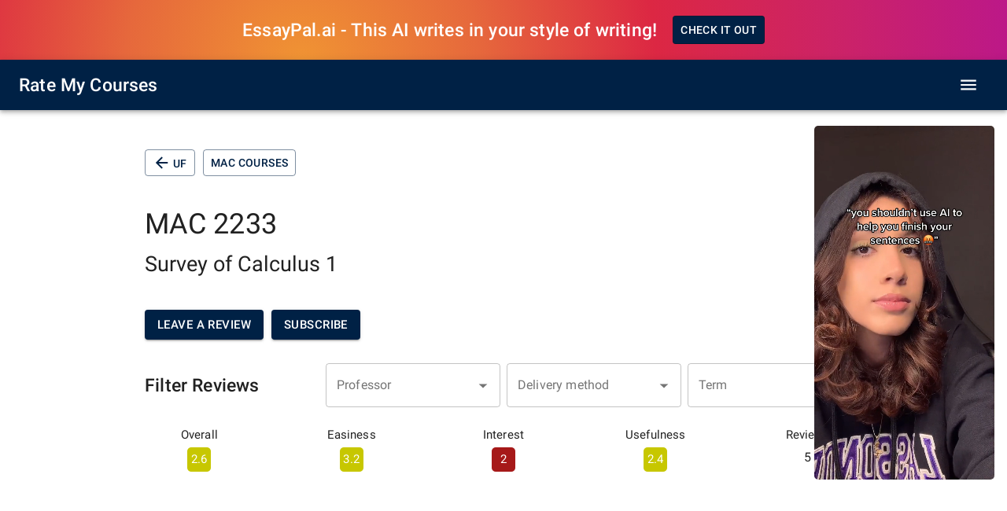

--- FILE ---
content_type: text/html; charset=utf-8
request_url: https://www.ratemycourses.io/uf/course/mac2233
body_size: 18689
content:
<!DOCTYPE html><html lang="en"><head><meta charSet="utf-8"/><meta property="og:locale" content="en_IE"/><link rel="canonical" href="https://www.ratemycourses.io/uf/course/mac2233"/><meta name="viewport" content="minimum-scale=1, initial-scale=1, width=device-width"/><link rel="shortcut icon" href="/favicon.ico"/><title>MAC 2233 UF Reviews - Rate My Courses</title><meta name="robots" content="index,follow"/><meta name="googlebot" content="index,follow"/><meta name="description" content="MAC 2233 ratings of professors: Missy Shabazz at University of Florida (Survey of Calculus 1) - Rate My Courses"/><meta property="og:title" content="MAC 2233 UF Reviews - Rate My Courses"/><meta property="og:description" content="MAC 2233 ratings of professors: Missy Shabazz at University of Florida (Survey of Calculus 1) - Rate My Courses"/><meta property="og:url" content="https://www.ratemycourses.io/"/><meta property="og:type" content="website"/><meta property="og:site_name" content="Rate My Courses"/><meta name="next-head-count" content="14"/><meta name="theme-color" content="#002145"/><script src="https://www.google.com/recaptcha/api.js" async="" defer=""></script><script async="" src="https://www.googletagmanager.com/gtag/js?id=G-6TVTNENZ97"></script><script>
            window.dataLayer = window.dataLayer || [];
            function gtag(){dataLayer.push(arguments);}
            gtag('js', new Date());
            gtag('config', 'G-6TVTNENZ97', {
              page_path: window.location.pathname,
            });
          </script><link rel="preconnect" href="https://fonts.gstatic.com" crossorigin /><link rel="preload" href="/_next/static/css/01f369b9e942f71e.css" as="style"/><link rel="stylesheet" href="/_next/static/css/01f369b9e942f71e.css" data-n-g=""/><noscript data-n-css=""></noscript><script defer="" nomodule="" src="/_next/static/chunks/polyfills-0d1b80a048d4787e.js"></script><script src="/_next/static/chunks/webpack-622a9ff1df50ed63.js" defer=""></script><script src="/_next/static/chunks/framework-5f4595e5518b5600.js" defer=""></script><script src="/_next/static/chunks/main-959cc2ac3c742fb4.js" defer=""></script><script src="/_next/static/chunks/pages/_app-78152a02f7ca9af9.js" defer=""></script><script src="/_next/static/chunks/929-cfdc0a0b4ef447e3.js" defer=""></script><script src="/_next/static/chunks/583-223c407a13e2d572.js" defer=""></script><script src="/_next/static/chunks/675-5594ccee099bc500.js" defer=""></script><script src="/_next/static/chunks/684-eebce0420f1bd8f3.js" defer=""></script><script src="/_next/static/chunks/309-4ecacfb6beb34776.js" defer=""></script><script src="/_next/static/chunks/84-1004ff9d792981bd.js" defer=""></script><script src="/_next/static/chunks/645-b8ced10a8631afd3.js" defer=""></script><script src="/_next/static/chunks/448-9c8f12200333da94.js" defer=""></script><script src="/_next/static/chunks/pages/%5Buni%5D/course/%5Bid%5D-32943b96cd41a348.js" defer=""></script><script src="/_next/static/fG4JZWmRlzqXURCUGqzz1/_buildManifest.js" defer=""></script><script src="/_next/static/fG4JZWmRlzqXURCUGqzz1/_ssgManifest.js" defer=""></script><style id="jss-server-side">html {
  box-sizing: border-box;
  -webkit-font-smoothing: antialiased;
  -moz-osx-font-smoothing: grayscale;
}
*, *::before, *::after {
  box-sizing: inherit;
}
strong, b {
  font-weight: 700;
}
body {
  color: rgba(0, 0, 0, 0.87);
  margin: 0;
  font-size: 0.9375rem;
  font-family: "Roboto", "Helvetica", "Arial", sans-serif;
  font-weight: 400;
  line-height: 1.43;
  letter-spacing: 0.01071em;
  background-color: #fff;
}
@media print {
  body {
    background-color: #fff;
  }
}
body::backdrop {
  background-color: #fff;
}
.MuiPaper-root {
  color: rgba(0, 0, 0, 0.87);
  transition: box-shadow 300ms cubic-bezier(0.4, 0, 0.2, 1) 0ms;
  background-color: #fff;
}
.MuiPaper-rounded {
  border-radius: 4px;
}
.MuiPaper-outlined {
  border: 1px solid rgba(0, 0, 0, 0.12);
}
.MuiPaper-elevation0 {
  box-shadow: none;
}
.MuiPaper-elevation1 {
  box-shadow: 0px 2px 1px -1px rgba(0,0,0,0.2),0px 1px 1px 0px rgba(0,0,0,0.14),0px 1px 3px 0px rgba(0,0,0,0.12);
}
.MuiPaper-elevation2 {
  box-shadow: 0px 3px 1px -2px rgba(0,0,0,0.2),0px 2px 2px 0px rgba(0,0,0,0.14),0px 1px 5px 0px rgba(0,0,0,0.12);
}
.MuiPaper-elevation3 {
  box-shadow: 0px 3px 3px -2px rgba(0,0,0,0.2),0px 3px 4px 0px rgba(0,0,0,0.14),0px 1px 8px 0px rgba(0,0,0,0.12);
}
.MuiPaper-elevation4 {
  box-shadow: 0px 2px 4px -1px rgba(0,0,0,0.2),0px 4px 5px 0px rgba(0,0,0,0.14),0px 1px 10px 0px rgba(0,0,0,0.12);
}
.MuiPaper-elevation5 {
  box-shadow: 0px 3px 5px -1px rgba(0,0,0,0.2),0px 5px 8px 0px rgba(0,0,0,0.14),0px 1px 14px 0px rgba(0,0,0,0.12);
}
.MuiPaper-elevation6 {
  box-shadow: 0px 3px 5px -1px rgba(0,0,0,0.2),0px 6px 10px 0px rgba(0,0,0,0.14),0px 1px 18px 0px rgba(0,0,0,0.12);
}
.MuiPaper-elevation7 {
  box-shadow: 0px 4px 5px -2px rgba(0,0,0,0.2),0px 7px 10px 1px rgba(0,0,0,0.14),0px 2px 16px 1px rgba(0,0,0,0.12);
}
.MuiPaper-elevation8 {
  box-shadow: 0px 5px 5px -3px rgba(0,0,0,0.2),0px 8px 10px 1px rgba(0,0,0,0.14),0px 3px 14px 2px rgba(0,0,0,0.12);
}
.MuiPaper-elevation9 {
  box-shadow: 0px 5px 6px -3px rgba(0,0,0,0.2),0px 9px 12px 1px rgba(0,0,0,0.14),0px 3px 16px 2px rgba(0,0,0,0.12);
}
.MuiPaper-elevation10 {
  box-shadow: 0px 6px 6px -3px rgba(0,0,0,0.2),0px 10px 14px 1px rgba(0,0,0,0.14),0px 4px 18px 3px rgba(0,0,0,0.12);
}
.MuiPaper-elevation11 {
  box-shadow: 0px 6px 7px -4px rgba(0,0,0,0.2),0px 11px 15px 1px rgba(0,0,0,0.14),0px 4px 20px 3px rgba(0,0,0,0.12);
}
.MuiPaper-elevation12 {
  box-shadow: 0px 7px 8px -4px rgba(0,0,0,0.2),0px 12px 17px 2px rgba(0,0,0,0.14),0px 5px 22px 4px rgba(0,0,0,0.12);
}
.MuiPaper-elevation13 {
  box-shadow: 0px 7px 8px -4px rgba(0,0,0,0.2),0px 13px 19px 2px rgba(0,0,0,0.14),0px 5px 24px 4px rgba(0,0,0,0.12);
}
.MuiPaper-elevation14 {
  box-shadow: 0px 7px 9px -4px rgba(0,0,0,0.2),0px 14px 21px 2px rgba(0,0,0,0.14),0px 5px 26px 4px rgba(0,0,0,0.12);
}
.MuiPaper-elevation15 {
  box-shadow: 0px 8px 9px -5px rgba(0,0,0,0.2),0px 15px 22px 2px rgba(0,0,0,0.14),0px 6px 28px 5px rgba(0,0,0,0.12);
}
.MuiPaper-elevation16 {
  box-shadow: 0px 8px 10px -5px rgba(0,0,0,0.2),0px 16px 24px 2px rgba(0,0,0,0.14),0px 6px 30px 5px rgba(0,0,0,0.12);
}
.MuiPaper-elevation17 {
  box-shadow: 0px 8px 11px -5px rgba(0,0,0,0.2),0px 17px 26px 2px rgba(0,0,0,0.14),0px 6px 32px 5px rgba(0,0,0,0.12);
}
.MuiPaper-elevation18 {
  box-shadow: 0px 9px 11px -5px rgba(0,0,0,0.2),0px 18px 28px 2px rgba(0,0,0,0.14),0px 7px 34px 6px rgba(0,0,0,0.12);
}
.MuiPaper-elevation19 {
  box-shadow: 0px 9px 12px -6px rgba(0,0,0,0.2),0px 19px 29px 2px rgba(0,0,0,0.14),0px 7px 36px 6px rgba(0,0,0,0.12);
}
.MuiPaper-elevation20 {
  box-shadow: 0px 10px 13px -6px rgba(0,0,0,0.2),0px 20px 31px 3px rgba(0,0,0,0.14),0px 8px 38px 7px rgba(0,0,0,0.12);
}
.MuiPaper-elevation21 {
  box-shadow: 0px 10px 13px -6px rgba(0,0,0,0.2),0px 21px 33px 3px rgba(0,0,0,0.14),0px 8px 40px 7px rgba(0,0,0,0.12);
}
.MuiPaper-elevation22 {
  box-shadow: 0px 10px 14px -6px rgba(0,0,0,0.2),0px 22px 35px 3px rgba(0,0,0,0.14),0px 8px 42px 7px rgba(0,0,0,0.12);
}
.MuiPaper-elevation23 {
  box-shadow: 0px 11px 14px -7px rgba(0,0,0,0.2),0px 23px 36px 3px rgba(0,0,0,0.14),0px 9px 44px 8px rgba(0,0,0,0.12);
}
.MuiPaper-elevation24 {
  box-shadow: 0px 11px 15px -7px rgba(0,0,0,0.2),0px 24px 38px 3px rgba(0,0,0,0.14),0px 9px 46px 8px rgba(0,0,0,0.12);
}
.MuiAppBar-root {
  width: 100%;
  display: flex;
  z-index: 1100;
  box-sizing: border-box;
  flex-shrink: 0;
  flex-direction: column;
}
.MuiAppBar-positionFixed {
  top: 0;
  left: auto;
  right: 0;
  position: fixed;
}
@media print {
  .MuiAppBar-positionFixed {
    position: absolute;
  }
}
  .MuiAppBar-positionAbsolute {
    top: 0;
    left: auto;
    right: 0;
    position: absolute;
  }
  .MuiAppBar-positionSticky {
    top: 0;
    left: auto;
    right: 0;
    position: sticky;
  }
  .MuiAppBar-positionStatic {
    position: static;
  }
  .MuiAppBar-positionRelative {
    position: relative;
  }
  .MuiAppBar-colorDefault {
    color: rgba(0, 0, 0, 0.87);
    background-color: #f5f5f5;
  }
  .MuiAppBar-colorPrimary {
    color: #fff;
    background-color: #002145;
  }
  .MuiAppBar-colorSecondary {
    color: #fff;
    background-color: #002145;
  }
  .MuiAppBar-colorInherit {
    color: inherit;
  }
  .MuiAppBar-colorTransparent {
    color: inherit;
    background-color: transparent;
  }
  .MuiDrawer-docked {
    flex: 0 0 auto;
  }
  .MuiDrawer-paper {
    top: 0;
    flex: 1 0 auto;
    height: 100%;
    display: flex;
    outline: 0;
    z-index: 1200;
    position: fixed;
    overflow-y: auto;
    flex-direction: column;
    -webkit-overflow-scrolling: touch;
  }
  .MuiDrawer-paperAnchorLeft {
    left: 0;
    right: auto;
  }
  .MuiDrawer-paperAnchorRight {
    left: auto;
    right: 0;
  }
  .MuiDrawer-paperAnchorTop {
    top: 0;
    left: 0;
    right: 0;
    bottom: auto;
    height: auto;
    max-height: 100%;
  }
  .MuiDrawer-paperAnchorBottom {
    top: auto;
    left: 0;
    right: 0;
    bottom: 0;
    height: auto;
    max-height: 100%;
  }
  .MuiDrawer-paperAnchorDockedLeft {
    border-right: 1px solid rgba(0, 0, 0, 0.12);
  }
  .MuiDrawer-paperAnchorDockedTop {
    border-bottom: 1px solid rgba(0, 0, 0, 0.12);
  }
  .MuiDrawer-paperAnchorDockedRight {
    border-left: 1px solid rgba(0, 0, 0, 0.12);
  }
  .MuiDrawer-paperAnchorDockedBottom {
    border-top: 1px solid rgba(0, 0, 0, 0.12);
  }
  .MuiButtonBase-root {
    color: inherit;
    border: 0;
    cursor: pointer;
    margin: 0;
    display: inline-flex;
    outline: 0;
    padding: 0;
    position: relative;
    align-items: center;
    user-select: none;
    border-radius: 0;
    vertical-align: middle;
    -moz-appearance: none;
    justify-content: center;
    text-decoration: none;
    background-color: transparent;
    -webkit-appearance: none;
    -webkit-tap-highlight-color: transparent;
  }
  .MuiButtonBase-root::-moz-focus-inner {
    border-style: none;
  }
  .MuiButtonBase-root.Mui-disabled {
    cursor: default;
    pointer-events: none;
  }
@media print {
  .MuiButtonBase-root {
    color-adjust: exact;
  }
}
  .MuiIconButton-root {
    flex: 0 0 auto;
    color: rgba(0, 0, 0, 0.54);
    padding: 12px;
    overflow: visible;
    font-size: 1.6071428571428572rem;
    text-align: center;
    transition: background-color 150ms cubic-bezier(0.4, 0, 0.2, 1) 0ms;
    border-radius: 50%;
  }
  .MuiIconButton-root:hover {
    background-color: rgba(0, 0, 0, 0.04);
  }
  .MuiIconButton-root.Mui-disabled {
    color: rgba(0, 0, 0, 0.26);
    background-color: transparent;
  }
@media (hover: none) {
  .MuiIconButton-root:hover {
    background-color: transparent;
  }
}
  .MuiIconButton-edgeStart {
    margin-left: -12px;
  }
  .MuiIconButton-sizeSmall.MuiIconButton-edgeStart {
    margin-left: -3px;
  }
  .MuiIconButton-edgeEnd {
    margin-right: -12px;
  }
  .MuiIconButton-sizeSmall.MuiIconButton-edgeEnd {
    margin-right: -3px;
  }
  .MuiIconButton-colorInherit {
    color: inherit;
  }
  .MuiIconButton-colorPrimary {
    color: #002145;
  }
  .MuiIconButton-colorPrimary:hover {
    background-color: rgba(0, 33, 69, 0.04);
  }
@media (hover: none) {
  .MuiIconButton-colorPrimary:hover {
    background-color: transparent;
  }
}
  .MuiIconButton-colorSecondary {
    color: #002145;
  }
  .MuiIconButton-colorSecondary:hover {
    background-color: rgba(0, 33, 69, 0.04);
  }
@media (hover: none) {
  .MuiIconButton-colorSecondary:hover {
    background-color: transparent;
  }
}
  .MuiIconButton-sizeSmall {
    padding: 3px;
    font-size: 1.2053571428571428rem;
  }
  .MuiIconButton-label {
    width: 100%;
    display: flex;
    align-items: inherit;
    justify-content: inherit;
  }
  .MuiTypography-root {
    margin: 0;
  }
  .MuiTypography-body2 {
    font-size: 0.9375rem;
    font-family: "Roboto", "Helvetica", "Arial", sans-serif;
    font-weight: 400;
    line-height: 1.43;
    letter-spacing: 0.01071em;
  }
  .MuiTypography-body1 {
    font-size: 1.0357142857142856rem;
    font-family: "Roboto", "Helvetica", "Arial", sans-serif;
    font-weight: 400;
    line-height: 1.5;
    letter-spacing: 0.00938em;
  }
@media (min-width:600px) {
  .MuiTypography-body1 {
    font-size: 1rem;
  }
}
@media (min-width:960px) {
  .MuiTypography-body1 {
    font-size: 1rem;
  }
}
@media (min-width:1280px) {
  .MuiTypography-body1 {
    font-size: 1rem;
  }
}
  .MuiTypography-caption {
    font-size: 0.8035714285714286rem;
    font-family: "Roboto", "Helvetica", "Arial", sans-serif;
    font-weight: 400;
    line-height: 1.66;
    letter-spacing: 0.03333em;
  }
  .MuiTypography-button {
    font-size: 0.9375rem;
    font-family: "Roboto", "Helvetica", "Arial", sans-serif;
    font-weight: 500;
    line-height: 1.75;
    letter-spacing: 0.02857em;
    text-transform: uppercase;
  }
  .MuiTypography-h1 {
    font-size: 3.7142857142857144rem;
    font-family: "Roboto", "Helvetica", "Arial", sans-serif;
    font-weight: 300;
    line-height: 1.167;
    letter-spacing: -0.01562em;
  }
@media (min-width:600px) {
  .MuiTypography-h1 {
    font-size: 4.9272rem;
  }
}
@media (min-width:960px) {
  .MuiTypography-h1 {
    font-size: 5.7841rem;
  }
}
@media (min-width:1280px) {
  .MuiTypography-h1 {
    font-size: 6.4267rem;
  }
}
  .MuiTypography-h2 {
    font-size: 2.508928571428571rem;
    font-family: "Roboto", "Helvetica", "Arial", sans-serif;
    font-weight: 300;
    line-height: 1.2;
    letter-spacing: -0.00833em;
  }
@media (min-width:600px) {
  .MuiTypography-h2 {
    font-size: 3.125rem;
  }
}
@media (min-width:960px) {
  .MuiTypography-h2 {
    font-size: 3.5417rem;
  }
}
@media (min-width:1280px) {
  .MuiTypography-h2 {
    font-size: 3.9583rem;
  }
}
  .MuiTypography-h3 {
    font-size: 2.107142857142857rem;
    font-family: "Roboto", "Helvetica", "Arial", sans-serif;
    font-weight: 400;
    line-height: 1.167;
    letter-spacing: 0em;
  }
@media (min-width:600px) {
  .MuiTypography-h3 {
    font-size: 2.5707rem;
  }
}
@media (min-width:960px) {
  .MuiTypography-h3 {
    font-size: 2.9991rem;
  }
}
@media (min-width:1280px) {
  .MuiTypography-h3 {
    font-size: 3.2134rem;
  }
}
  .MuiTypography-h4 {
    font-size: 1.6383928571428572rem;
    font-family: "Roboto", "Helvetica", "Arial", sans-serif;
    font-weight: 400;
    line-height: 1.235;
    letter-spacing: 0.00735em;
  }
@media (min-width:600px) {
  .MuiTypography-h4 {
    font-size: 2.0243rem;
  }
}
@media (min-width:960px) {
  .MuiTypography-h4 {
    font-size: 2.0243rem;
  }
}
@media (min-width:1280px) {
  .MuiTypography-h4 {
    font-size: 2.2267rem;
  }
}
  .MuiTypography-h5 {
    font-size: 1.3035714285714286rem;
    font-family: "Roboto", "Helvetica", "Arial", sans-serif;
    font-weight: 400;
    line-height: 1.334;
    letter-spacing: 0em;
  }
@media (min-width:600px) {
  .MuiTypography-h5 {
    font-size: 1.4993rem;
  }
}
@media (min-width:960px) {
  .MuiTypography-h5 {
    font-size: 1.4993rem;
  }
}
@media (min-width:1280px) {
  .MuiTypography-h5 {
    font-size: 1.6867rem;
  }
}
  .MuiTypography-h6 {
    font-size: 1.1696428571428572rem;
    font-family: "Roboto", "Helvetica", "Arial", sans-serif;
    font-weight: 500;
    line-height: 1.6;
    letter-spacing: 0.0075em;
  }
@media (min-width:600px) {
  .MuiTypography-h6 {
    font-size: 1.25rem;
  }
}
@media (min-width:960px) {
  .MuiTypography-h6 {
    font-size: 1.25rem;
  }
}
@media (min-width:1280px) {
  .MuiTypography-h6 {
    font-size: 1.4063rem;
  }
}
  .MuiTypography-subtitle1 {
    font-size: 1.0357142857142856rem;
    font-family: "Roboto", "Helvetica", "Arial", sans-serif;
    font-weight: 400;
    line-height: 1.75;
    letter-spacing: 0.00938em;
  }
@media (min-width:600px) {
  .MuiTypography-subtitle1 {
    font-size: 1rem;
  }
}
@media (min-width:960px) {
  .MuiTypography-subtitle1 {
    font-size: 1rem;
  }
}
@media (min-width:1280px) {
  .MuiTypography-subtitle1 {
    font-size: 1.1429rem;
  }
}
  .MuiTypography-subtitle2 {
    font-size: 0.9375rem;
    font-family: "Roboto", "Helvetica", "Arial", sans-serif;
    font-weight: 500;
    line-height: 1.57;
    letter-spacing: 0.00714em;
  }
  .MuiTypography-overline {
    font-size: 0.8035714285714286rem;
    font-family: "Roboto", "Helvetica", "Arial", sans-serif;
    font-weight: 400;
    line-height: 2.66;
    letter-spacing: 0.08333em;
    text-transform: uppercase;
  }
  .MuiTypography-srOnly {
    width: 1px;
    height: 1px;
    overflow: hidden;
    position: absolute;
  }
  .MuiTypography-alignLeft {
    text-align: left;
  }
  .MuiTypography-alignCenter {
    text-align: center;
  }
  .MuiTypography-alignRight {
    text-align: right;
  }
  .MuiTypography-alignJustify {
    text-align: justify;
  }
  .MuiTypography-noWrap {
    overflow: hidden;
    white-space: nowrap;
    text-overflow: ellipsis;
  }
  .MuiTypography-gutterBottom {
    margin-bottom: 0.35em;
  }
  .MuiTypography-paragraph {
    margin-bottom: 16px;
  }
  .MuiTypography-colorInherit {
    color: inherit;
  }
  .MuiTypography-colorPrimary {
    color: #002145;
  }
  .MuiTypography-colorSecondary {
    color: #002145;
  }
  .MuiTypography-colorTextPrimary {
    color: rgba(0, 0, 0, 0.87);
  }
  .MuiTypography-colorTextSecondary {
    color: rgba(0, 0, 0, 0.54);
  }
  .MuiTypography-colorError {
    color: #ff1744;
  }
  .MuiTypography-displayInline {
    display: inline;
  }
  .MuiTypography-displayBlock {
    display: block;
  }
  .MuiToolbar-root {
    display: flex;
    position: relative;
    align-items: center;
  }
  .MuiToolbar-gutters {
    padding-left: 16px;
    padding-right: 16px;
  }
@media (min-width:600px) {
  .MuiToolbar-gutters {
    padding-left: 24px;
    padding-right: 24px;
  }
}
  .MuiToolbar-regular {
    min-height: 56px;
  }
@media (min-width:0px) and (orientation: landscape) {
  .MuiToolbar-regular {
    min-height: 48px;
  }
}
@media (min-width:600px) {
  .MuiToolbar-regular {
    min-height: 64px;
  }
}
  .MuiToolbar-dense {
    min-height: 48px;
  }
  .MuiSvgIcon-root {
    fill: currentColor;
    width: 1em;
    height: 1em;
    display: inline-block;
    font-size: 1.6071428571428572rem;
    transition: fill 200ms cubic-bezier(0.4, 0, 0.2, 1) 0ms;
    flex-shrink: 0;
    user-select: none;
  }
  .MuiSvgIcon-colorPrimary {
    color: #002145;
  }
  .MuiSvgIcon-colorSecondary {
    color: #002145;
  }
  .MuiSvgIcon-colorAction {
    color: rgba(0, 0, 0, 0.54);
  }
  .MuiSvgIcon-colorError {
    color: #ff1744;
  }
  .MuiSvgIcon-colorDisabled {
    color: rgba(0, 0, 0, 0.26);
  }
  .MuiSvgIcon-fontSizeInherit {
    font-size: inherit;
  }
  .MuiSvgIcon-fontSizeSmall {
    font-size: 1.3392857142857142rem;
  }
  .MuiSvgIcon-fontSizeLarge {
    font-size: 2.34375rem;
  }
  .jss8 {
    width: 350px;
    outline: none;
    padding: 16px 24px 16px;
    position: absolute;
    border-radius: 10px;
    background-color: #fff;
  }
  .jss9 {
    top: 8px;
    color: #9e9e9e;
    right: 8px;
    position: absolute;
  }
  .MuiContainer-root {
    width: 100%;
    display: block;
    box-sizing: border-box;
    margin-left: auto;
    margin-right: auto;
    padding-left: 16px;
    padding-right: 16px;
  }
@media (min-width:600px) {
  .MuiContainer-root {
    padding-left: 24px;
    padding-right: 24px;
  }
}
  .MuiContainer-disableGutters {
    padding-left: 0;
    padding-right: 0;
  }
@media (min-width:600px) {
  .MuiContainer-fixed {
    max-width: 600px;
  }
}
@media (min-width:960px) {
  .MuiContainer-fixed {
    max-width: 960px;
  }
}
@media (min-width:1280px) {
  .MuiContainer-fixed {
    max-width: 1280px;
  }
}
@media (min-width:1920px) {
  .MuiContainer-fixed {
    max-width: 1920px;
  }
}
@media (min-width:0px) {
  .MuiContainer-maxWidthXs {
    max-width: 444px;
  }
}
@media (min-width:600px) {
  .MuiContainer-maxWidthSm {
    max-width: 600px;
  }
}
@media (min-width:960px) {
  .MuiContainer-maxWidthMd {
    max-width: 960px;
  }
}
@media (min-width:1280px) {
  .MuiContainer-maxWidthLg {
    max-width: 1280px;
  }
}
@media (min-width:1920px) {
  .MuiContainer-maxWidthXl {
    max-width: 1920px;
  }
}

  .jss7 {
    display: flex;
    justify-content: center;
  }
  .jss10 {
    margin-top: 32px;
    align-items: center;
    margin-bottom: 32px;
  }
  .jss63 {  }
  .jss73 {
    margin-left: 16px;
  }
  .jss74 {
    margin-left: 16px;
  }
  .jss75 {
    margin-left: 16px;
  }
  .jss76 {
    margin-left: 16px;
  }
  .jss77 {
    margin-left: 16px;
  }
@keyframes mui-auto-fill {}
@keyframes mui-auto-fill-cancel {}
  .MuiInputBase-root {
    color: rgba(0, 0, 0, 0.87);
    cursor: text;
    display: inline-flex;
    position: relative;
    font-size: 1.0357142857142856rem;
    box-sizing: border-box;
    align-items: center;
    font-family: "Roboto", "Helvetica", "Arial", sans-serif;
    font-weight: 400;
    line-height: 1.1876em;
    letter-spacing: 0.00938em;
  }
@media (min-width:600px) {
  .MuiInputBase-root {
    font-size: 1rem;
  }
}
@media (min-width:960px) {
  .MuiInputBase-root {
    font-size: 1rem;
  }
}
@media (min-width:1280px) {
  .MuiInputBase-root {
    font-size: 1rem;
  }
}
  .MuiInputBase-root.Mui-disabled {
    color: rgba(0, 0, 0, 0.38);
    cursor: default;
  }
  .MuiInputBase-multiline {
    padding: 6px 0 7px;
  }
  .MuiInputBase-multiline.MuiInputBase-marginDense {
    padding-top: 3px;
  }
  .MuiInputBase-fullWidth {
    width: 100%;
  }
  .MuiInputBase-input {
    font: inherit;
    color: currentColor;
    width: 100%;
    border: 0;
    height: 1.1876em;
    margin: 0;
    display: block;
    padding: 6px 0 7px;
    min-width: 0;
    background: none;
    box-sizing: content-box;
    animation-name: mui-auto-fill-cancel;
    letter-spacing: inherit;
    animation-duration: 10ms;
    -webkit-tap-highlight-color: transparent;
  }
  .MuiInputBase-input::-webkit-input-placeholder {
    color: currentColor;
    opacity: 0.42;
    transition: opacity 200ms cubic-bezier(0.4, 0, 0.2, 1) 0ms;
  }
  .MuiInputBase-input::-moz-placeholder {
    color: currentColor;
    opacity: 0.42;
    transition: opacity 200ms cubic-bezier(0.4, 0, 0.2, 1) 0ms;
  }
  .MuiInputBase-input:-ms-input-placeholder {
    color: currentColor;
    opacity: 0.42;
    transition: opacity 200ms cubic-bezier(0.4, 0, 0.2, 1) 0ms;
  }
  .MuiInputBase-input::-ms-input-placeholder {
    color: currentColor;
    opacity: 0.42;
    transition: opacity 200ms cubic-bezier(0.4, 0, 0.2, 1) 0ms;
  }
  .MuiInputBase-input:focus {
    outline: 0;
  }
  .MuiInputBase-input:invalid {
    box-shadow: none;
  }
  .MuiInputBase-input::-webkit-search-decoration {
    -webkit-appearance: none;
  }
  .MuiInputBase-input.Mui-disabled {
    opacity: 1;
  }
  .MuiInputBase-input:-webkit-autofill {
    animation-name: mui-auto-fill;
    animation-duration: 5000s;
  }
  label[data-shrink=false] + .MuiInputBase-formControl .MuiInputBase-input::-webkit-input-placeholder {
    opacity: 0 !important;
  }
  label[data-shrink=false] + .MuiInputBase-formControl .MuiInputBase-input::-moz-placeholder {
    opacity: 0 !important;
  }
  label[data-shrink=false] + .MuiInputBase-formControl .MuiInputBase-input:-ms-input-placeholder {
    opacity: 0 !important;
  }
  label[data-shrink=false] + .MuiInputBase-formControl .MuiInputBase-input::-ms-input-placeholder {
    opacity: 0 !important;
  }
  label[data-shrink=false] + .MuiInputBase-formControl .MuiInputBase-input:focus::-webkit-input-placeholder {
    opacity: 0.42;
  }
  label[data-shrink=false] + .MuiInputBase-formControl .MuiInputBase-input:focus::-moz-placeholder {
    opacity: 0.42;
  }
  label[data-shrink=false] + .MuiInputBase-formControl .MuiInputBase-input:focus:-ms-input-placeholder {
    opacity: 0.42;
  }
  label[data-shrink=false] + .MuiInputBase-formControl .MuiInputBase-input:focus::-ms-input-placeholder {
    opacity: 0.42;
  }
  .MuiInputBase-inputMarginDense {
    padding-top: 3px;
  }
  .MuiInputBase-inputMultiline {
    height: auto;
    resize: none;
    padding: 0;
  }
  .MuiInputBase-inputTypeSearch {
    -moz-appearance: textfield;
    -webkit-appearance: textfield;
  }
  .jss23 {
    top: -5px;
    left: 0;
    right: 0;
    bottom: 0;
    margin: 0;
    padding: 0 8px;
    overflow: hidden;
    position: absolute;
    border-style: solid;
    border-width: 1px;
    border-radius: inherit;
    pointer-events: none;
  }
  .jss24 {
    padding: 0;
    text-align: left;
    transition: width 150ms cubic-bezier(0.0, 0, 0.2, 1) 0ms;
    line-height: 11px;
  }
  .jss25 {
    width: auto;
    height: 11px;
    display: block;
    padding: 0;
    font-size: 0.75em;
    max-width: 0.01px;
    text-align: left;
    transition: max-width 50ms cubic-bezier(0.0, 0, 0.2, 1) 0ms;
    visibility: hidden;
  }
  .jss25 > span {
    display: inline-block;
    padding-left: 5px;
    padding-right: 5px;
  }
  .jss26 {
    max-width: 1000px;
    transition: max-width 100ms cubic-bezier(0.0, 0, 0.2, 1) 50ms;
  }
  .MuiOutlinedInput-root {
    position: relative;
    border-radius: 4px;
  }
  .MuiOutlinedInput-root:hover .MuiOutlinedInput-notchedOutline {
    border-color: rgba(0, 0, 0, 0.87);
  }
@media (hover: none) {
  .MuiOutlinedInput-root:hover .MuiOutlinedInput-notchedOutline {
    border-color: rgba(0, 0, 0, 0.23);
  }
}
  .MuiOutlinedInput-root.Mui-focused .MuiOutlinedInput-notchedOutline {
    border-color: #002145;
    border-width: 2px;
  }
  .MuiOutlinedInput-root.Mui-error .MuiOutlinedInput-notchedOutline {
    border-color: #ff1744;
  }
  .MuiOutlinedInput-root.Mui-disabled .MuiOutlinedInput-notchedOutline {
    border-color: rgba(0, 0, 0, 0.26);
  }
  .MuiOutlinedInput-colorSecondary.Mui-focused .MuiOutlinedInput-notchedOutline {
    border-color: #002145;
  }
  .MuiOutlinedInput-adornedStart {
    padding-left: 14px;
  }
  .MuiOutlinedInput-adornedEnd {
    padding-right: 14px;
  }
  .MuiOutlinedInput-multiline {
    padding: 18.5px 14px;
  }
  .MuiOutlinedInput-multiline.MuiOutlinedInput-marginDense {
    padding-top: 10.5px;
    padding-bottom: 10.5px;
  }
  .MuiOutlinedInput-notchedOutline {
    border-color: rgba(0, 0, 0, 0.23);
  }
  .MuiOutlinedInput-input {
    padding: 18.5px 14px;
  }
  .MuiOutlinedInput-input:-webkit-autofill {
    border-radius: inherit;
  }
  .MuiOutlinedInput-inputMarginDense {
    padding-top: 10.5px;
    padding-bottom: 10.5px;
  }
  .MuiOutlinedInput-inputMultiline {
    padding: 0;
  }
  .MuiOutlinedInput-inputAdornedStart {
    padding-left: 0;
  }
  .MuiOutlinedInput-inputAdornedEnd {
    padding-right: 0;
  }
  .MuiFormLabel-root {
    color: rgba(0, 0, 0, 0.54);
    padding: 0;
    font-size: 1.0357142857142856rem;
    font-family: "Roboto", "Helvetica", "Arial", sans-serif;
    font-weight: 400;
    line-height: 1;
    letter-spacing: 0.00938em;
  }
@media (min-width:600px) {
  .MuiFormLabel-root {
    font-size: 1rem;
  }
}
@media (min-width:960px) {
  .MuiFormLabel-root {
    font-size: 1rem;
  }
}
@media (min-width:1280px) {
  .MuiFormLabel-root {
    font-size: 1rem;
  }
}
  .MuiFormLabel-root.Mui-focused {
    color: #002145;
  }
  .MuiFormLabel-root.Mui-disabled {
    color: rgba(0, 0, 0, 0.38);
  }
  .MuiFormLabel-root.Mui-error {
    color: #ff1744;
  }
  .MuiFormLabel-colorSecondary.Mui-focused {
    color: #002145;
  }
  .MuiFormLabel-asterisk.Mui-error {
    color: #ff1744;
  }
  .MuiInputLabel-root {
    display: block;
    transform-origin: top left;
  }
  .MuiInputLabel-formControl {
    top: 0;
    left: 0;
    position: absolute;
    transform: translate(0, 24px) scale(1);
  }
  .MuiInputLabel-marginDense {
    transform: translate(0, 21px) scale(1);
  }
  .MuiInputLabel-shrink {
    transform: translate(0, 1.5px) scale(0.75);
    transform-origin: top left;
  }
  .MuiInputLabel-animated {
    transition: color 200ms cubic-bezier(0.0, 0, 0.2, 1) 0ms,transform 200ms cubic-bezier(0.0, 0, 0.2, 1) 0ms;
  }
  .MuiInputLabel-filled {
    z-index: 1;
    transform: translate(12px, 20px) scale(1);
    pointer-events: none;
  }
  .MuiInputLabel-filled.MuiInputLabel-marginDense {
    transform: translate(12px, 17px) scale(1);
  }
  .MuiInputLabel-filled.MuiInputLabel-shrink {
    transform: translate(12px, 10px) scale(0.75);
  }
  .MuiInputLabel-filled.MuiInputLabel-shrink.MuiInputLabel-marginDense {
    transform: translate(12px, 7px) scale(0.75);
  }
  .MuiInputLabel-outlined {
    z-index: 1;
    transform: translate(14px, 20px) scale(1);
    pointer-events: none;
  }
  .MuiInputLabel-outlined.MuiInputLabel-marginDense {
    transform: translate(14px, 12px) scale(1);
  }
  .MuiInputLabel-outlined.MuiInputLabel-shrink {
    transform: translate(14px, -6px) scale(0.75);
  }
  .MuiFormControl-root {
    border: 0;
    margin: 0;
    display: inline-flex;
    padding: 0;
    position: relative;
    min-width: 0;
    flex-direction: column;
    vertical-align: top;
  }
  .MuiFormControl-marginNormal {
    margin-top: 16px;
    margin-bottom: 8px;
  }
  .MuiFormControl-marginDense {
    margin-top: 8px;
    margin-bottom: 4px;
  }
  .MuiFormControl-fullWidth {
    width: 100%;
  }
  .MuiFormHelperText-root {
    color: rgba(0, 0, 0, 0.54);
    margin: 0;
    font-size: 0.8035714285714286rem;
    margin-top: 3px;
    text-align: left;
    font-family: "Roboto", "Helvetica", "Arial", sans-serif;
    font-weight: 400;
    line-height: 1.66;
    letter-spacing: 0.03333em;
  }
  .MuiFormHelperText-root.Mui-disabled {
    color: rgba(0, 0, 0, 0.38);
  }
  .MuiFormHelperText-root.Mui-error {
    color: #ff1744;
  }
  .MuiFormHelperText-marginDense {
    margin-top: 4px;
  }
  .MuiFormHelperText-contained {
    margin-left: 14px;
    margin-right: 14px;
  }
  .MuiPopover-paper {
    outline: 0;
    position: absolute;
    max-width: calc(100% - 32px);
    min-width: 16px;
    max-height: calc(100% - 32px);
    min-height: 16px;
    overflow-x: hidden;
    overflow-y: auto;
  }
  .MuiMenu-paper {
    max-height: calc(100% - 96px);
    -webkit-overflow-scrolling: touch;
  }
  .MuiMenu-list {
    outline: 0;
  }
  .MuiSelect-select {
    cursor: pointer;
    min-width: 16px;
    user-select: none;
    border-radius: 0;
    -moz-appearance: none;
    -webkit-appearance: none;
  }
  .MuiSelect-select:focus {
    border-radius: 0;
    background-color: rgba(0, 0, 0, 0.05);
  }
  .MuiSelect-select::-ms-expand {
    display: none;
  }
  .MuiSelect-select.Mui-disabled {
    cursor: default;
  }
  .MuiSelect-select[multiple] {
    height: auto;
  }
  .MuiSelect-select:not([multiple]) option, .MuiSelect-select:not([multiple]) optgroup {
    background-color: #fff;
  }
  .MuiSelect-select.MuiSelect-select {
    padding-right: 24px;
  }
  .MuiSelect-filled.MuiSelect-filled {
    padding-right: 32px;
  }
  .MuiSelect-outlined {
    border-radius: 4px;
  }
  .MuiSelect-outlined.MuiSelect-outlined {
    padding-right: 32px;
  }
  .MuiSelect-selectMenu {
    height: auto;
    overflow: hidden;
    min-height: 1.1876em;
    white-space: nowrap;
    text-overflow: ellipsis;
  }
  .MuiSelect-icon {
    top: calc(50% - 12px);
    color: rgba(0, 0, 0, 0.54);
    right: 0;
    position: absolute;
    pointer-events: none;
  }
  .MuiSelect-icon.Mui-disabled {
    color: rgba(0, 0, 0, 0.26);
  }
  .MuiSelect-iconOpen {
    transform: rotate(180deg);
  }
  .MuiSelect-iconFilled {
    right: 7px;
  }
  .MuiSelect-iconOutlined {
    right: 7px;
  }
  .MuiSelect-nativeInput {
    left: 0;
    width: 100%;
    bottom: 0;
    opacity: 0;
    position: absolute;
    pointer-events: none;
  }

  .MuiButton-root {
    color: rgba(0, 0, 0, 0.87);
    padding: 6px 16px;
    font-size: 0.9375rem;
    min-width: 64px;
    box-sizing: border-box;
    transition: background-color 250ms cubic-bezier(0.4, 0, 0.2, 1) 0ms,box-shadow 250ms cubic-bezier(0.4, 0, 0.2, 1) 0ms,border 250ms cubic-bezier(0.4, 0, 0.2, 1) 0ms;
    font-family: "Roboto", "Helvetica", "Arial", sans-serif;
    font-weight: 500;
    line-height: 1.75;
    border-radius: 4px;
    letter-spacing: 0.02857em;
    text-transform: uppercase;
  }
  .MuiButton-root:hover {
    text-decoration: none;
    background-color: rgba(0, 0, 0, 0.04);
  }
  .MuiButton-root.Mui-disabled {
    color: rgba(0, 0, 0, 0.26);
  }
@media (hover: none) {
  .MuiButton-root:hover {
    background-color: transparent;
  }
}
  .MuiButton-root:hover.Mui-disabled {
    background-color: transparent;
  }
  .MuiButton-label {
    width: 100%;
    display: inherit;
    align-items: inherit;
    justify-content: inherit;
  }
  .MuiButton-text {
    padding: 6px 8px;
  }
  .MuiButton-textPrimary {
    color: #002145;
  }
  .MuiButton-textPrimary:hover {
    background-color: rgba(0, 33, 69, 0.04);
  }
@media (hover: none) {
  .MuiButton-textPrimary:hover {
    background-color: transparent;
  }
}
  .MuiButton-textSecondary {
    color: #002145;
  }
  .MuiButton-textSecondary:hover {
    background-color: rgba(0, 33, 69, 0.04);
  }
@media (hover: none) {
  .MuiButton-textSecondary:hover {
    background-color: transparent;
  }
}
  .MuiButton-outlined {
    border: 1px solid rgba(0, 0, 0, 0.23);
    padding: 5px 15px;
  }
  .MuiButton-outlined.Mui-disabled {
    border: 1px solid rgba(0, 0, 0, 0.12);
  }
  .MuiButton-outlinedPrimary {
    color: #002145;
    border: 1px solid rgba(0, 33, 69, 0.5);
  }
  .MuiButton-outlinedPrimary:hover {
    border: 1px solid #002145;
    background-color: rgba(0, 33, 69, 0.04);
  }
@media (hover: none) {
  .MuiButton-outlinedPrimary:hover {
    background-color: transparent;
  }
}
  .MuiButton-outlinedSecondary {
    color: #002145;
    border: 1px solid rgba(0, 33, 69, 0.5);
  }
  .MuiButton-outlinedSecondary:hover {
    border: 1px solid #002145;
    background-color: rgba(0, 33, 69, 0.04);
  }
  .MuiButton-outlinedSecondary.Mui-disabled {
    border: 1px solid rgba(0, 0, 0, 0.26);
  }
@media (hover: none) {
  .MuiButton-outlinedSecondary:hover {
    background-color: transparent;
  }
}
  .MuiButton-contained {
    color: rgba(0, 0, 0, 0.87);
    box-shadow: 0px 3px 1px -2px rgba(0,0,0,0.2),0px 2px 2px 0px rgba(0,0,0,0.14),0px 1px 5px 0px rgba(0,0,0,0.12);
    background-color: #e0e0e0;
  }
  .MuiButton-contained:hover {
    box-shadow: 0px 2px 4px -1px rgba(0,0,0,0.2),0px 4px 5px 0px rgba(0,0,0,0.14),0px 1px 10px 0px rgba(0,0,0,0.12);
    background-color: #d5d5d5;
  }
  .MuiButton-contained.Mui-focusVisible {
    box-shadow: 0px 3px 5px -1px rgba(0,0,0,0.2),0px 6px 10px 0px rgba(0,0,0,0.14),0px 1px 18px 0px rgba(0,0,0,0.12);
  }
  .MuiButton-contained:active {
    box-shadow: 0px 5px 5px -3px rgba(0,0,0,0.2),0px 8px 10px 1px rgba(0,0,0,0.14),0px 3px 14px 2px rgba(0,0,0,0.12);
  }
  .MuiButton-contained.Mui-disabled {
    color: rgba(0, 0, 0, 0.26);
    box-shadow: none;
    background-color: rgba(0, 0, 0, 0.12);
  }
@media (hover: none) {
  .MuiButton-contained:hover {
    box-shadow: 0px 3px 1px -2px rgba(0,0,0,0.2),0px 2px 2px 0px rgba(0,0,0,0.14),0px 1px 5px 0px rgba(0,0,0,0.12);
    background-color: #e0e0e0;
  }
}
  .MuiButton-contained:hover.Mui-disabled {
    background-color: rgba(0, 0, 0, 0.12);
  }
  .MuiButton-containedPrimary {
    color: #fff;
    background-color: #002145;
  }
  .MuiButton-containedPrimary:hover {
    background-color: rgb(0, 23, 48);
  }
@media (hover: none) {
  .MuiButton-containedPrimary:hover {
    background-color: #002145;
  }
}
  .MuiButton-containedSecondary {
    color: #fff;
    background-color: #002145;
  }
  .MuiButton-containedSecondary:hover {
    background-color: rgb(0, 23, 48);
  }
@media (hover: none) {
  .MuiButton-containedSecondary:hover {
    background-color: #002145;
  }
}
  .MuiButton-disableElevation {
    box-shadow: none;
  }
  .MuiButton-disableElevation:hover {
    box-shadow: none;
  }
  .MuiButton-disableElevation.Mui-focusVisible {
    box-shadow: none;
  }
  .MuiButton-disableElevation:active {
    box-shadow: none;
  }
  .MuiButton-disableElevation.Mui-disabled {
    box-shadow: none;
  }
  .MuiButton-colorInherit {
    color: inherit;
    border-color: currentColor;
  }
  .MuiButton-textSizeSmall {
    padding: 4px 5px;
    font-size: 0.8705357142857143rem;
  }
  .MuiButton-textSizeLarge {
    padding: 8px 11px;
    font-size: 1.0044642857142856rem;
  }
  .MuiButton-outlinedSizeSmall {
    padding: 3px 9px;
    font-size: 0.8705357142857143rem;
  }
  .MuiButton-outlinedSizeLarge {
    padding: 7px 21px;
    font-size: 1.0044642857142856rem;
  }
  .MuiButton-containedSizeSmall {
    padding: 4px 10px;
    font-size: 0.8705357142857143rem;
  }
  .MuiButton-containedSizeLarge {
    padding: 8px 22px;
    font-size: 1.0044642857142856rem;
  }
  .MuiButton-fullWidth {
    width: 100%;
  }
  .MuiButton-startIcon {
    display: inherit;
    margin-left: -4px;
    margin-right: 8px;
  }
  .MuiButton-startIcon.MuiButton-iconSizeSmall {
    margin-left: -2px;
  }
  .MuiButton-endIcon {
    display: inherit;
    margin-left: 8px;
    margin-right: -4px;
  }
  .MuiButton-endIcon.MuiButton-iconSizeSmall {
    margin-right: -2px;
  }
  .MuiButton-iconSizeSmall > *:first-child {
    font-size: 18px;
  }
  .MuiButton-iconSizeMedium > *:first-child {
    font-size: 20px;
  }
  .MuiButton-iconSizeLarge > *:first-child {
    font-size: 22px;
  }
  .MuiSnackbar-root {
    left: 8px;
    right: 8px;
    display: flex;
    z-index: 1400;
    position: fixed;
    align-items: center;
    justify-content: center;
  }
  .MuiSnackbar-anchorOriginTopCenter {
    top: 8px;
  }
@media (min-width:600px) {
  .MuiSnackbar-anchorOriginTopCenter {
    top: 24px;
    left: 50%;
    right: auto;
    transform: translateX(-50%);
  }
}
  .MuiSnackbar-anchorOriginBottomCenter {
    bottom: 8px;
  }
@media (min-width:600px) {
  .MuiSnackbar-anchorOriginBottomCenter {
    left: 50%;
    right: auto;
    bottom: 24px;
    transform: translateX(-50%);
  }
}
  .MuiSnackbar-anchorOriginTopRight {
    top: 8px;
    justify-content: flex-end;
  }
@media (min-width:600px) {
  .MuiSnackbar-anchorOriginTopRight {
    top: 24px;
    left: auto;
    right: 24px;
  }
}
  .MuiSnackbar-anchorOriginBottomRight {
    bottom: 8px;
    justify-content: flex-end;
  }
@media (min-width:600px) {
  .MuiSnackbar-anchorOriginBottomRight {
    left: auto;
    right: 24px;
    bottom: 24px;
  }
}
  .MuiSnackbar-anchorOriginTopLeft {
    top: 8px;
    justify-content: flex-start;
  }
@media (min-width:600px) {
  .MuiSnackbar-anchorOriginTopLeft {
    top: 24px;
    left: 24px;
    right: auto;
  }
}
  .MuiSnackbar-anchorOriginBottomLeft {
    bottom: 8px;
    justify-content: flex-start;
  }
@media (min-width:600px) {
  .MuiSnackbar-anchorOriginBottomLeft {
    left: 24px;
    right: auto;
    bottom: 24px;
  }
}
  .MuiGrid-container {
    width: 100%;
    display: flex;
    flex-wrap: wrap;
    box-sizing: border-box;
  }
  .MuiGrid-item {
    margin: 0;
    box-sizing: border-box;
  }
  .MuiGrid-zeroMinWidth {
    min-width: 0;
  }
  .MuiGrid-direction-xs-column {
    flex-direction: column;
  }
  .MuiGrid-direction-xs-column-reverse {
    flex-direction: column-reverse;
  }
  .MuiGrid-direction-xs-row-reverse {
    flex-direction: row-reverse;
  }
  .MuiGrid-wrap-xs-nowrap {
    flex-wrap: nowrap;
  }
  .MuiGrid-wrap-xs-wrap-reverse {
    flex-wrap: wrap-reverse;
  }
  .MuiGrid-align-items-xs-center {
    align-items: center;
  }
  .MuiGrid-align-items-xs-flex-start {
    align-items: flex-start;
  }
  .MuiGrid-align-items-xs-flex-end {
    align-items: flex-end;
  }
  .MuiGrid-align-items-xs-baseline {
    align-items: baseline;
  }
  .MuiGrid-align-content-xs-center {
    align-content: center;
  }
  .MuiGrid-align-content-xs-flex-start {
    align-content: flex-start;
  }
  .MuiGrid-align-content-xs-flex-end {
    align-content: flex-end;
  }
  .MuiGrid-align-content-xs-space-between {
    align-content: space-between;
  }
  .MuiGrid-align-content-xs-space-around {
    align-content: space-around;
  }
  .MuiGrid-justify-content-xs-center {
    justify-content: center;
  }
  .MuiGrid-justify-content-xs-flex-end {
    justify-content: flex-end;
  }
  .MuiGrid-justify-content-xs-space-between {
    justify-content: space-between;
  }
  .MuiGrid-justify-content-xs-space-around {
    justify-content: space-around;
  }
  .MuiGrid-justify-content-xs-space-evenly {
    justify-content: space-evenly;
  }
  .MuiGrid-spacing-xs-1 {
    width: calc(100% + 8px);
    margin: -4px;
  }
  .MuiGrid-spacing-xs-1 > .MuiGrid-item {
    padding: 4px;
  }
  .MuiGrid-spacing-xs-2 {
    width: calc(100% + 16px);
    margin: -8px;
  }
  .MuiGrid-spacing-xs-2 > .MuiGrid-item {
    padding: 8px;
  }
  .MuiGrid-spacing-xs-3 {
    width: calc(100% + 24px);
    margin: -12px;
  }
  .MuiGrid-spacing-xs-3 > .MuiGrid-item {
    padding: 12px;
  }
  .MuiGrid-spacing-xs-4 {
    width: calc(100% + 32px);
    margin: -16px;
  }
  .MuiGrid-spacing-xs-4 > .MuiGrid-item {
    padding: 16px;
  }
  .MuiGrid-spacing-xs-5 {
    width: calc(100% + 40px);
    margin: -20px;
  }
  .MuiGrid-spacing-xs-5 > .MuiGrid-item {
    padding: 20px;
  }
  .MuiGrid-spacing-xs-6 {
    width: calc(100% + 48px);
    margin: -24px;
  }
  .MuiGrid-spacing-xs-6 > .MuiGrid-item {
    padding: 24px;
  }
  .MuiGrid-spacing-xs-7 {
    width: calc(100% + 56px);
    margin: -28px;
  }
  .MuiGrid-spacing-xs-7 > .MuiGrid-item {
    padding: 28px;
  }
  .MuiGrid-spacing-xs-8 {
    width: calc(100% + 64px);
    margin: -32px;
  }
  .MuiGrid-spacing-xs-8 > .MuiGrid-item {
    padding: 32px;
  }
  .MuiGrid-spacing-xs-9 {
    width: calc(100% + 72px);
    margin: -36px;
  }
  .MuiGrid-spacing-xs-9 > .MuiGrid-item {
    padding: 36px;
  }
  .MuiGrid-spacing-xs-10 {
    width: calc(100% + 80px);
    margin: -40px;
  }
  .MuiGrid-spacing-xs-10 > .MuiGrid-item {
    padding: 40px;
  }
  .MuiGrid-grid-xs-auto {
    flex-grow: 0;
    max-width: none;
    flex-basis: auto;
  }
  .MuiGrid-grid-xs-true {
    flex-grow: 1;
    max-width: 100%;
    flex-basis: 0;
  }
  .MuiGrid-grid-xs-1 {
    flex-grow: 0;
    max-width: 8.333333%;
    flex-basis: 8.333333%;
  }
  .MuiGrid-grid-xs-2 {
    flex-grow: 0;
    max-width: 16.666667%;
    flex-basis: 16.666667%;
  }
  .MuiGrid-grid-xs-3 {
    flex-grow: 0;
    max-width: 25%;
    flex-basis: 25%;
  }
  .MuiGrid-grid-xs-4 {
    flex-grow: 0;
    max-width: 33.333333%;
    flex-basis: 33.333333%;
  }
  .MuiGrid-grid-xs-5 {
    flex-grow: 0;
    max-width: 41.666667%;
    flex-basis: 41.666667%;
  }
  .MuiGrid-grid-xs-6 {
    flex-grow: 0;
    max-width: 50%;
    flex-basis: 50%;
  }
  .MuiGrid-grid-xs-7 {
    flex-grow: 0;
    max-width: 58.333333%;
    flex-basis: 58.333333%;
  }
  .MuiGrid-grid-xs-8 {
    flex-grow: 0;
    max-width: 66.666667%;
    flex-basis: 66.666667%;
  }
  .MuiGrid-grid-xs-9 {
    flex-grow: 0;
    max-width: 75%;
    flex-basis: 75%;
  }
  .MuiGrid-grid-xs-10 {
    flex-grow: 0;
    max-width: 83.333333%;
    flex-basis: 83.333333%;
  }
  .MuiGrid-grid-xs-11 {
    flex-grow: 0;
    max-width: 91.666667%;
    flex-basis: 91.666667%;
  }
  .MuiGrid-grid-xs-12 {
    flex-grow: 0;
    max-width: 100%;
    flex-basis: 100%;
  }
@media (min-width:600px) {
  .MuiGrid-grid-sm-auto {
    flex-grow: 0;
    max-width: none;
    flex-basis: auto;
  }
  .MuiGrid-grid-sm-true {
    flex-grow: 1;
    max-width: 100%;
    flex-basis: 0;
  }
  .MuiGrid-grid-sm-1 {
    flex-grow: 0;
    max-width: 8.333333%;
    flex-basis: 8.333333%;
  }
  .MuiGrid-grid-sm-2 {
    flex-grow: 0;
    max-width: 16.666667%;
    flex-basis: 16.666667%;
  }
  .MuiGrid-grid-sm-3 {
    flex-grow: 0;
    max-width: 25%;
    flex-basis: 25%;
  }
  .MuiGrid-grid-sm-4 {
    flex-grow: 0;
    max-width: 33.333333%;
    flex-basis: 33.333333%;
  }
  .MuiGrid-grid-sm-5 {
    flex-grow: 0;
    max-width: 41.666667%;
    flex-basis: 41.666667%;
  }
  .MuiGrid-grid-sm-6 {
    flex-grow: 0;
    max-width: 50%;
    flex-basis: 50%;
  }
  .MuiGrid-grid-sm-7 {
    flex-grow: 0;
    max-width: 58.333333%;
    flex-basis: 58.333333%;
  }
  .MuiGrid-grid-sm-8 {
    flex-grow: 0;
    max-width: 66.666667%;
    flex-basis: 66.666667%;
  }
  .MuiGrid-grid-sm-9 {
    flex-grow: 0;
    max-width: 75%;
    flex-basis: 75%;
  }
  .MuiGrid-grid-sm-10 {
    flex-grow: 0;
    max-width: 83.333333%;
    flex-basis: 83.333333%;
  }
  .MuiGrid-grid-sm-11 {
    flex-grow: 0;
    max-width: 91.666667%;
    flex-basis: 91.666667%;
  }
  .MuiGrid-grid-sm-12 {
    flex-grow: 0;
    max-width: 100%;
    flex-basis: 100%;
  }
}
@media (min-width:960px) {
  .MuiGrid-grid-md-auto {
    flex-grow: 0;
    max-width: none;
    flex-basis: auto;
  }
  .MuiGrid-grid-md-true {
    flex-grow: 1;
    max-width: 100%;
    flex-basis: 0;
  }
  .MuiGrid-grid-md-1 {
    flex-grow: 0;
    max-width: 8.333333%;
    flex-basis: 8.333333%;
  }
  .MuiGrid-grid-md-2 {
    flex-grow: 0;
    max-width: 16.666667%;
    flex-basis: 16.666667%;
  }
  .MuiGrid-grid-md-3 {
    flex-grow: 0;
    max-width: 25%;
    flex-basis: 25%;
  }
  .MuiGrid-grid-md-4 {
    flex-grow: 0;
    max-width: 33.333333%;
    flex-basis: 33.333333%;
  }
  .MuiGrid-grid-md-5 {
    flex-grow: 0;
    max-width: 41.666667%;
    flex-basis: 41.666667%;
  }
  .MuiGrid-grid-md-6 {
    flex-grow: 0;
    max-width: 50%;
    flex-basis: 50%;
  }
  .MuiGrid-grid-md-7 {
    flex-grow: 0;
    max-width: 58.333333%;
    flex-basis: 58.333333%;
  }
  .MuiGrid-grid-md-8 {
    flex-grow: 0;
    max-width: 66.666667%;
    flex-basis: 66.666667%;
  }
  .MuiGrid-grid-md-9 {
    flex-grow: 0;
    max-width: 75%;
    flex-basis: 75%;
  }
  .MuiGrid-grid-md-10 {
    flex-grow: 0;
    max-width: 83.333333%;
    flex-basis: 83.333333%;
  }
  .MuiGrid-grid-md-11 {
    flex-grow: 0;
    max-width: 91.666667%;
    flex-basis: 91.666667%;
  }
  .MuiGrid-grid-md-12 {
    flex-grow: 0;
    max-width: 100%;
    flex-basis: 100%;
  }
}
@media (min-width:1280px) {
  .MuiGrid-grid-lg-auto {
    flex-grow: 0;
    max-width: none;
    flex-basis: auto;
  }
  .MuiGrid-grid-lg-true {
    flex-grow: 1;
    max-width: 100%;
    flex-basis: 0;
  }
  .MuiGrid-grid-lg-1 {
    flex-grow: 0;
    max-width: 8.333333%;
    flex-basis: 8.333333%;
  }
  .MuiGrid-grid-lg-2 {
    flex-grow: 0;
    max-width: 16.666667%;
    flex-basis: 16.666667%;
  }
  .MuiGrid-grid-lg-3 {
    flex-grow: 0;
    max-width: 25%;
    flex-basis: 25%;
  }
  .MuiGrid-grid-lg-4 {
    flex-grow: 0;
    max-width: 33.333333%;
    flex-basis: 33.333333%;
  }
  .MuiGrid-grid-lg-5 {
    flex-grow: 0;
    max-width: 41.666667%;
    flex-basis: 41.666667%;
  }
  .MuiGrid-grid-lg-6 {
    flex-grow: 0;
    max-width: 50%;
    flex-basis: 50%;
  }
  .MuiGrid-grid-lg-7 {
    flex-grow: 0;
    max-width: 58.333333%;
    flex-basis: 58.333333%;
  }
  .MuiGrid-grid-lg-8 {
    flex-grow: 0;
    max-width: 66.666667%;
    flex-basis: 66.666667%;
  }
  .MuiGrid-grid-lg-9 {
    flex-grow: 0;
    max-width: 75%;
    flex-basis: 75%;
  }
  .MuiGrid-grid-lg-10 {
    flex-grow: 0;
    max-width: 83.333333%;
    flex-basis: 83.333333%;
  }
  .MuiGrid-grid-lg-11 {
    flex-grow: 0;
    max-width: 91.666667%;
    flex-basis: 91.666667%;
  }
  .MuiGrid-grid-lg-12 {
    flex-grow: 0;
    max-width: 100%;
    flex-basis: 100%;
  }
}
@media (min-width:1920px) {
  .MuiGrid-grid-xl-auto {
    flex-grow: 0;
    max-width: none;
    flex-basis: auto;
  }
  .MuiGrid-grid-xl-true {
    flex-grow: 1;
    max-width: 100%;
    flex-basis: 0;
  }
  .MuiGrid-grid-xl-1 {
    flex-grow: 0;
    max-width: 8.333333%;
    flex-basis: 8.333333%;
  }
  .MuiGrid-grid-xl-2 {
    flex-grow: 0;
    max-width: 16.666667%;
    flex-basis: 16.666667%;
  }
  .MuiGrid-grid-xl-3 {
    flex-grow: 0;
    max-width: 25%;
    flex-basis: 25%;
  }
  .MuiGrid-grid-xl-4 {
    flex-grow: 0;
    max-width: 33.333333%;
    flex-basis: 33.333333%;
  }
  .MuiGrid-grid-xl-5 {
    flex-grow: 0;
    max-width: 41.666667%;
    flex-basis: 41.666667%;
  }
  .MuiGrid-grid-xl-6 {
    flex-grow: 0;
    max-width: 50%;
    flex-basis: 50%;
  }
  .MuiGrid-grid-xl-7 {
    flex-grow: 0;
    max-width: 58.333333%;
    flex-basis: 58.333333%;
  }
  .MuiGrid-grid-xl-8 {
    flex-grow: 0;
    max-width: 66.666667%;
    flex-basis: 66.666667%;
  }
  .MuiGrid-grid-xl-9 {
    flex-grow: 0;
    max-width: 75%;
    flex-basis: 75%;
  }
  .MuiGrid-grid-xl-10 {
    flex-grow: 0;
    max-width: 83.333333%;
    flex-basis: 83.333333%;
  }
  .MuiGrid-grid-xl-11 {
    flex-grow: 0;
    max-width: 91.666667%;
    flex-basis: 91.666667%;
  }
  .MuiGrid-grid-xl-12 {
    flex-grow: 0;
    max-width: 100%;
    flex-basis: 100%;
  }
}
@media (min-width:0px) and (max-width:599.95px) {
  .jss27 {
    display: none;
  }
}
@media (min-width:0px) {
  .jss28 {
    display: none;
  }
}
@media (max-width:599.95px) {
  .jss29 {
    display: none;
  }
}
@media (min-width:600px) and (max-width:959.95px) {
  .jss30 {
    display: none;
  }
}
@media (min-width:600px) {
  .jss31 {
    display: none;
  }
}
@media (max-width:959.95px) {
  .jss32 {
    display: none;
  }
}
@media (min-width:960px) and (max-width:1279.95px) {
  .jss33 {
    display: none;
  }
}
@media (min-width:960px) {
  .jss34 {
    display: none;
  }
}
@media (max-width:1279.95px) {
  .jss35 {
    display: none;
  }
}
@media (min-width:1280px) and (max-width:1919.95px) {
  .jss36 {
    display: none;
  }
}
@media (min-width:1280px) {
  .jss37 {
    display: none;
  }
}
@media (max-width:1919.95px) {
  .jss38 {
    display: none;
  }
}
@media (min-width:1920px) {
  .jss39 {
    display: none;
  }
}
@media (min-width:1920px) {
  .jss40 {
    display: none;
  }
}
@media (min-width:0px) {
  .jss41 {
    display: none;
  }
}
  .jss6 {
    color: white;
    background: #002145;
    margin-left: 20px;
  }
  .jss1 {
    flex-grow: 1;
  }
  .jss1 a {
    color: white;
    text-decoration: none;
  }
  .jss2 {
    flex-grow: 1;
  }
  .jss3 {
    font-size: 14px;
    line-height: 17px;
  }
  .jss4 {
    color: inherit;
  }
  .jss4:hover {
    text-decoration: none;
  }
  .jss5 {
    width: 250px;
  }
  .jss78 {
    padding: 0 0 20px 0;
    margin-top: 30vh;
    background-color: #fff;
  }
  .jss79 {
    display: flex;
    padding-top: 20px;
    justify-content: space-evenly;
  }
@media (max-width:1279.95px) {
  .jss79 {
    display: block;
  }
}
  .jss19 {
    padding: 20px 0 0 0;
  }
  .jss20 {
    margin: 10px 10px 10px 0 ;
  }
  .jss21 {
    color: inherit;
  }
  .jss21:hover {
    text-decoration: none;
  }
  .jss15 {
    color: inherit;
  }
  .jss15:hover {
    text-decoration: none;
  }
  .jss16 {
    display: flex;
    align-items: flex-end;
  }
  .jss17 {
    padding-right: 3px ;
  }
  .jss18 {
    margin: 0 10px 0 0 ;
  }
  .jss11 {
    margin: 50px 0 0 0;
  }
  .jss12 {
    color: #fff;
    padding: 5px 10px;
    margin-right: 10px;
    border-radius: 5px;
  }
  .jss13 {
    display: flex;
    padding: 0 0 40px 0;
  }
  .jss14 {
    display: inline;
    padding-right: 10px;
  }
  .jss44 {
    color: #fff;
    width: 30px;
    display: inline-block;
    padding: 5px 0;
    text-align: center;
    border-radius: 5px;
  }
  .jss42 {
    padding-top: 5px;
  }
  .jss42 p {
    color: rgba(0, 0, 0, 0.87);
    text-align: center;
    margin-bottom: 3px;
  }
  .jss43 {
    display: flex;
    align-items: center;
    flex-direction: column;
    justify-content: center;
  }
  .MuiAutocomplete-root.Mui-focused .MuiAutocomplete-clearIndicatorDirty {
    visibility: visible;
  }
@media (pointer: fine) {
  .MuiAutocomplete-root:hover .MuiAutocomplete-clearIndicatorDirty {
    visibility: visible;
  }
}
  .MuiAutocomplete-fullWidth {
    width: 100%;
  }
  .MuiAutocomplete-tag {
    margin: 3px;
    max-width: calc(100% - 6px);
  }
  .MuiAutocomplete-tagSizeSmall {
    margin: 2px;
    max-width: calc(100% - 4px);
  }
  .MuiAutocomplete-inputRoot {
    flex-wrap: wrap;
  }
  .MuiAutocomplete-hasPopupIcon .MuiAutocomplete-inputRoot, .MuiAutocomplete-hasClearIcon .MuiAutocomplete-inputRoot {
    padding-right: 30px;
  }
  .MuiAutocomplete-hasPopupIcon.MuiAutocomplete-hasClearIcon .MuiAutocomplete-inputRoot {
    padding-right: 56px;
  }
  .MuiAutocomplete-inputRoot .MuiAutocomplete-input {
    width: 0;
    min-width: 30px;
  }
  .MuiAutocomplete-inputRoot[class*="MuiInput-root"] {
    padding-bottom: 1px;
  }
  .MuiAutocomplete-inputRoot[class*="MuiOutlinedInput-root"] {
    padding: 9px;
  }
  .MuiAutocomplete-inputRoot[class*="MuiOutlinedInput-root"][class*="MuiOutlinedInput-marginDense"] {
    padding: 6px;
  }
  .MuiAutocomplete-inputRoot[class*="MuiFilledInput-root"] {
    padding-top: 19px;
    padding-left: 8px;
  }
  .MuiAutocomplete-inputRoot[class*="MuiFilledInput-root"][class*="MuiFilledInput-marginDense"] {
    padding-bottom: 1px;
  }
  .MuiAutocomplete-inputRoot[class*="MuiFilledInput-root"][class*="MuiFilledInput-marginDense"] .MuiAutocomplete-input {
    padding: 4.5px 4px;
  }
  .MuiAutocomplete-hasPopupIcon .MuiAutocomplete-inputRoot[class*="MuiFilledInput-root"], .MuiAutocomplete-hasClearIcon .MuiAutocomplete-inputRoot[class*="MuiFilledInput-root"] {
    padding-right: 39px;
  }
  .MuiAutocomplete-hasPopupIcon.MuiAutocomplete-hasClearIcon .MuiAutocomplete-inputRoot[class*="MuiFilledInput-root"] {
    padding-right: 65px;
  }
  .MuiAutocomplete-inputRoot[class*="MuiFilledInput-root"] .MuiAutocomplete-input {
    padding: 9px 4px;
  }
  .MuiAutocomplete-inputRoot[class*="MuiFilledInput-root"] .MuiAutocomplete-endAdornment {
    right: 9px;
  }
  .MuiAutocomplete-inputRoot[class*="MuiOutlinedInput-root"][class*="MuiOutlinedInput-marginDense"] .MuiAutocomplete-input {
    padding: 4.5px 4px;
  }
  .MuiAutocomplete-hasPopupIcon .MuiAutocomplete-inputRoot[class*="MuiOutlinedInput-root"], .MuiAutocomplete-hasClearIcon .MuiAutocomplete-inputRoot[class*="MuiOutlinedInput-root"] {
    padding-right: 39px;
  }
  .MuiAutocomplete-hasPopupIcon.MuiAutocomplete-hasClearIcon .MuiAutocomplete-inputRoot[class*="MuiOutlinedInput-root"] {
    padding-right: 65px;
  }
  .MuiAutocomplete-inputRoot[class*="MuiOutlinedInput-root"] .MuiAutocomplete-input {
    padding: 9.5px 4px;
  }
  .MuiAutocomplete-inputRoot[class*="MuiOutlinedInput-root"] .MuiAutocomplete-input:first-child {
    padding-left: 6px;
  }
  .MuiAutocomplete-inputRoot[class*="MuiOutlinedInput-root"] .MuiAutocomplete-endAdornment {
    right: 9px;
  }
  .MuiAutocomplete-inputRoot[class*="MuiInput-root"][class*="MuiInput-marginDense"] .MuiAutocomplete-input {
    padding: 4px 4px 5px;
  }
  .MuiAutocomplete-inputRoot[class*="MuiInput-root"][class*="MuiInput-marginDense"] .MuiAutocomplete-input:first-child {
    padding: 3px 0 6px;
  }
  .MuiAutocomplete-inputRoot[class*="MuiInput-root"] .MuiAutocomplete-input {
    padding: 4px;
  }
  .MuiAutocomplete-inputRoot[class*="MuiInput-root"] .MuiAutocomplete-input:first-child {
    padding: 6px 0;
  }
  .MuiAutocomplete-input {
    opacity: 0;
    flex-grow: 1;
    text-overflow: ellipsis;
  }
  .MuiAutocomplete-inputFocused {
    opacity: 1;
  }
  .MuiAutocomplete-endAdornment {
    top: calc(50% - 14px);
    right: 0;
    position: absolute;
  }
  .MuiAutocomplete-clearIndicator {
    padding: 4px;
    visibility: hidden;
    margin-right: -2px;
  }
  .MuiAutocomplete-popupIndicator {
    padding: 2px;
    margin-right: -2px;
  }
  .MuiAutocomplete-popupIndicatorOpen {
    transform: rotate(180deg);
  }
  .MuiAutocomplete-popper {
    z-index: 1300;
  }
  .MuiAutocomplete-popperDisablePortal {
    position: absolute;
  }
  .MuiAutocomplete-paper {
    margin: 4px 0;
    overflow: hidden;
    font-size: 1.0357142857142856rem;
    font-family: "Roboto", "Helvetica", "Arial", sans-serif;
    font-weight: 400;
    line-height: 1.5;
    letter-spacing: 0.00938em;
  }
@media (min-width:600px) {
  .MuiAutocomplete-paper {
    font-size: 1rem;
  }
}
@media (min-width:960px) {
  .MuiAutocomplete-paper {
    font-size: 1rem;
  }
}
@media (min-width:1280px) {
  .MuiAutocomplete-paper {
    font-size: 1rem;
  }
}
  .MuiAutocomplete-listbox {
    margin: 0;
    padding: 8px 0;
    overflow: auto;
    list-style: none;
    max-height: 40vh;
  }
  .MuiAutocomplete-loading {
    color: rgba(0, 0, 0, 0.54);
    padding: 14px 16px;
  }
  .MuiAutocomplete-noOptions {
    color: rgba(0, 0, 0, 0.54);
    padding: 14px 16px;
  }
  .MuiAutocomplete-option {
    cursor: pointer;
    display: flex;
    outline: 0;
    box-sizing: border-box;
    min-height: 48px;
    align-items: center;
    padding-top: 6px;
    padding-left: 16px;
    padding-right: 16px;
    padding-bottom: 6px;
    justify-content: flex-start;
    -webkit-tap-highlight-color: transparent;
  }
@media (min-width:600px) {
  .MuiAutocomplete-option {
    min-height: auto;
  }
}
  .MuiAutocomplete-option[aria-selected="true"] {
    background-color: rgba(0, 0, 0, 0.08);
  }
  .MuiAutocomplete-option[data-focus="true"] {
    background-color: rgba(0, 0, 0, 0.04);
  }
  .MuiAutocomplete-option:active {
    background-color: rgba(0, 0, 0, 0.08);
  }
  .MuiAutocomplete-option[aria-disabled="true"] {
    opacity: 0.38;
    pointer-events: none;
  }
  .MuiAutocomplete-groupLabel {
    top: -8px;
    background-color: #fff;
  }
  .MuiAutocomplete-groupUl {
    padding: 0;
  }
  .MuiAutocomplete-groupUl .MuiAutocomplete-option {
    padding-left: 24px;
  }
  .jss22 {
    padding: 20px 0;
  }
  .MuiRating-root {
    color: #ffb400;
    cursor: pointer;
    display: inline-flex;
    position: relative;
    font-size: 1.6071428571428572rem;
    text-align: left;
    -webkit-tap-highlight-color: transparent;
  }
  .MuiRating-root.Mui-disabled {
    opacity: 0.5;
    pointer-events: none;
  }
  .MuiRating-root.Mui-focusVisible .MuiRating-iconActive {
    outline: 1px solid #999;
  }
  .MuiRating-sizeSmall {
    font-size: 1.2053571428571428rem;
  }
  .MuiRating-sizeLarge {
    font-size: 2.008928571428571rem;
  }
  .MuiRating-readOnly {
    pointer-events: none;
  }
  .MuiRating-visuallyhidden {
    top: 20px;
    clip: rect(0 0 0 0);
    color: #000;
    width: 1px;
    border: 0;
    height: 1px;
    margin: -1px;
    padding: 0;
    overflow: hidden;
    position: absolute;
  }
  input:focus + .MuiRating-pristine {
    top: 0;
    width: 100%;
    bottom: 0;
    outline: 1px solid #999;
    position: absolute;
  }
  .MuiRating-label {
    cursor: inherit;
  }
  .MuiRating-icon {
    display: flex;
    transition: transform 150ms cubic-bezier(0.4, 0, 0.2, 1) 0ms;
    pointer-events: none;
  }
  .MuiRating-iconEmpty {
    color: rgba(0, 0, 0, 0.26);
  }
  .MuiRating-iconActive {
    transform: scale(1.2);
  }
  .MuiRating-decimal {
    position: relative;
  }
  .jss72 {
    display: flex;
    align-items: center;
  }
  .jss64 {
    padding: 30px 0;
  }
  .jss65 {
    margin: 50px 0;
    padding: 8px;
    background: #f7f7f7;
    box-shadow: rgba(0, 0, 0, 0.24) 0px 3px 8px;
    text-align: center;
  }
  .jss66 {
    height: 100%;
    padding: 10px;
    text-align: left;
  }
  .jss66 > div {
    padding: 10px 0;
  }
  .jss66 > div:not(:last-child) {
    border-bottom: 1px solid #ddd;
  }
  .jss67 {
    display: flex;
    align-items: center;
    justify-content: space-between;
  }
  .jss67 > div {
    width: 30%;
  }
  .jss68 {
    padding: 8px 0;
  }
  .jss69 {
    display: flex;
    margin-top: 10px;
    justify-content: flex-end;
  }
  .jss70 {
    padding: 10px 0 0 0;
  }
  .jss71 {
    padding: 10px;
  }
  .jss62 {
    color: #65676b;
    cursor: pointer;
  }
  .jss46 {
    margin: 100px 0;
    display: flex;
    align-items: center;
    justify-content: center;
  }
  .jss47 {
    margin: 0 -5px 0 -13px;
    display: flex;
    align-items: center;
    flex-direction: column;
  }
  .jss47 div {
    font-size: 18px;
    margin-left: 1px;
  }
  .jss48 {
    color: rgba(0, 0, 0, 0.54);
    width: 100%;
    padding: 8px;
    background: #f7f7f7;
    box-shadow: rgba(0, 0, 0, 0.24) 0px 3px 8px;
    text-align: center;
  }
  .jss49 {
    padding: 10px 10px 0 10px;
    text-align: left;
  }
  .jss50 {
    padding: 10px 10px 0 10px;
    margin-top: 10px;
    text-align: left;
  }
  .jss51 {
    height: 100%;
    padding: 0 10px;
    text-align: left;
  }
  .jss52 div {
    padding: 10px 0;
  }
  .jss52 div:not(:last-child) {
    border-bottom: 1px solid #ddd;
  }
  .jss53 {
    color: #fff;
    padding: 5px 10px;
    margin-right: 10px;
    border-radius: 5px;
  }
  .jss54 {
    padding: 20px 0;
    border-bottom: 1px solid #ddd;
  }
  .jss55 {
    padding: 20px 0;
  }
  .jss55 span {
    display: inline-block;
    padding: 15px 20px 5px 0;
  }
  .jss56 {
    margin: -15px 0;
    display: flex;
    align-items: center;
    justify-content: space-between;
  }
  .jss57 {
    line-height: 1.9rem;
    white-space: pre-wrap;
    padding-bottom: 10px;
  }
  .jss58 {
    display: flex;
    justify-content: flex-end;
  }
  .jss59 {
    align: center;
  }
  .jss60 {
    padding-left: 10px;
  }
  .jss61 {
    font-size: 0.95rem;
  }
  .jss45 {
    border: 1px solid black;
    padding: 1px;
    border-radius: 3px;
  }</style><style data-href="https://fonts.googleapis.com/css?family=Roboto:300,400,500,700&display=swap">@font-face{font-family:'Roboto';font-style:normal;font-weight:300;font-display:swap;src:url(https://fonts.gstatic.com/s/roboto/v30/KFOlCnqEu92Fr1MmSU5fBBc-.woff) format('woff')}@font-face{font-family:'Roboto';font-style:normal;font-weight:400;font-display:swap;src:url(https://fonts.gstatic.com/s/roboto/v30/KFOmCnqEu92Fr1Mu4mxM.woff) format('woff')}@font-face{font-family:'Roboto';font-style:normal;font-weight:500;font-display:swap;src:url(https://fonts.gstatic.com/s/roboto/v30/KFOlCnqEu92Fr1MmEU9fBBc-.woff) format('woff')}@font-face{font-family:'Roboto';font-style:normal;font-weight:700;font-display:swap;src:url(https://fonts.gstatic.com/s/roboto/v30/KFOlCnqEu92Fr1MmWUlfBBc-.woff) format('woff')}@font-face{font-family:'Roboto';font-style:normal;font-weight:300;font-display:swap;src:url(https://fonts.gstatic.com/s/roboto/v30/KFOlCnqEu92Fr1MmSU5fCRc4AMP6lbBP.woff2) format('woff2');unicode-range:U+0460-052F,U+1C80-1C88,U+20B4,U+2DE0-2DFF,U+A640-A69F,U+FE2E-FE2F}@font-face{font-family:'Roboto';font-style:normal;font-weight:300;font-display:swap;src:url(https://fonts.gstatic.com/s/roboto/v30/KFOlCnqEu92Fr1MmSU5fABc4AMP6lbBP.woff2) format('woff2');unicode-range:U+0301,U+0400-045F,U+0490-0491,U+04B0-04B1,U+2116}@font-face{font-family:'Roboto';font-style:normal;font-weight:300;font-display:swap;src:url(https://fonts.gstatic.com/s/roboto/v30/KFOlCnqEu92Fr1MmSU5fCBc4AMP6lbBP.woff2) format('woff2');unicode-range:U+1F00-1FFF}@font-face{font-family:'Roboto';font-style:normal;font-weight:300;font-display:swap;src:url(https://fonts.gstatic.com/s/roboto/v30/KFOlCnqEu92Fr1MmSU5fBxc4AMP6lbBP.woff2) format('woff2');unicode-range:U+0370-03FF}@font-face{font-family:'Roboto';font-style:normal;font-weight:300;font-display:swap;src:url(https://fonts.gstatic.com/s/roboto/v30/KFOlCnqEu92Fr1MmSU5fCxc4AMP6lbBP.woff2) format('woff2');unicode-range:U+0102-0103,U+0110-0111,U+0128-0129,U+0168-0169,U+01A0-01A1,U+01AF-01B0,U+0300-0301,U+0303-0304,U+0308-0309,U+0323,U+0329,U+1EA0-1EF9,U+20AB}@font-face{font-family:'Roboto';font-style:normal;font-weight:300;font-display:swap;src:url(https://fonts.gstatic.com/s/roboto/v30/KFOlCnqEu92Fr1MmSU5fChc4AMP6lbBP.woff2) format('woff2');unicode-range:U+0100-02AF,U+0304,U+0308,U+0329,U+1E00-1E9F,U+1EF2-1EFF,U+2020,U+20A0-20AB,U+20AD-20CF,U+2113,U+2C60-2C7F,U+A720-A7FF}@font-face{font-family:'Roboto';font-style:normal;font-weight:300;font-display:swap;src:url(https://fonts.gstatic.com/s/roboto/v30/KFOlCnqEu92Fr1MmSU5fBBc4AMP6lQ.woff2) format('woff2');unicode-range:U+0000-00FF,U+0131,U+0152-0153,U+02BB-02BC,U+02C6,U+02DA,U+02DC,U+0304,U+0308,U+0329,U+2000-206F,U+2074,U+20AC,U+2122,U+2191,U+2193,U+2212,U+2215,U+FEFF,U+FFFD}@font-face{font-family:'Roboto';font-style:normal;font-weight:400;font-display:swap;src:url(https://fonts.gstatic.com/s/roboto/v30/KFOmCnqEu92Fr1Mu72xKKTU1Kvnz.woff2) format('woff2');unicode-range:U+0460-052F,U+1C80-1C88,U+20B4,U+2DE0-2DFF,U+A640-A69F,U+FE2E-FE2F}@font-face{font-family:'Roboto';font-style:normal;font-weight:400;font-display:swap;src:url(https://fonts.gstatic.com/s/roboto/v30/KFOmCnqEu92Fr1Mu5mxKKTU1Kvnz.woff2) format('woff2');unicode-range:U+0301,U+0400-045F,U+0490-0491,U+04B0-04B1,U+2116}@font-face{font-family:'Roboto';font-style:normal;font-weight:400;font-display:swap;src:url(https://fonts.gstatic.com/s/roboto/v30/KFOmCnqEu92Fr1Mu7mxKKTU1Kvnz.woff2) format('woff2');unicode-range:U+1F00-1FFF}@font-face{font-family:'Roboto';font-style:normal;font-weight:400;font-display:swap;src:url(https://fonts.gstatic.com/s/roboto/v30/KFOmCnqEu92Fr1Mu4WxKKTU1Kvnz.woff2) format('woff2');unicode-range:U+0370-03FF}@font-face{font-family:'Roboto';font-style:normal;font-weight:400;font-display:swap;src:url(https://fonts.gstatic.com/s/roboto/v30/KFOmCnqEu92Fr1Mu7WxKKTU1Kvnz.woff2) format('woff2');unicode-range:U+0102-0103,U+0110-0111,U+0128-0129,U+0168-0169,U+01A0-01A1,U+01AF-01B0,U+0300-0301,U+0303-0304,U+0308-0309,U+0323,U+0329,U+1EA0-1EF9,U+20AB}@font-face{font-family:'Roboto';font-style:normal;font-weight:400;font-display:swap;src:url(https://fonts.gstatic.com/s/roboto/v30/KFOmCnqEu92Fr1Mu7GxKKTU1Kvnz.woff2) format('woff2');unicode-range:U+0100-02AF,U+0304,U+0308,U+0329,U+1E00-1E9F,U+1EF2-1EFF,U+2020,U+20A0-20AB,U+20AD-20CF,U+2113,U+2C60-2C7F,U+A720-A7FF}@font-face{font-family:'Roboto';font-style:normal;font-weight:400;font-display:swap;src:url(https://fonts.gstatic.com/s/roboto/v30/KFOmCnqEu92Fr1Mu4mxKKTU1Kg.woff2) format('woff2');unicode-range:U+0000-00FF,U+0131,U+0152-0153,U+02BB-02BC,U+02C6,U+02DA,U+02DC,U+0304,U+0308,U+0329,U+2000-206F,U+2074,U+20AC,U+2122,U+2191,U+2193,U+2212,U+2215,U+FEFF,U+FFFD}@font-face{font-family:'Roboto';font-style:normal;font-weight:500;font-display:swap;src:url(https://fonts.gstatic.com/s/roboto/v30/KFOlCnqEu92Fr1MmEU9fCRc4AMP6lbBP.woff2) format('woff2');unicode-range:U+0460-052F,U+1C80-1C88,U+20B4,U+2DE0-2DFF,U+A640-A69F,U+FE2E-FE2F}@font-face{font-family:'Roboto';font-style:normal;font-weight:500;font-display:swap;src:url(https://fonts.gstatic.com/s/roboto/v30/KFOlCnqEu92Fr1MmEU9fABc4AMP6lbBP.woff2) format('woff2');unicode-range:U+0301,U+0400-045F,U+0490-0491,U+04B0-04B1,U+2116}@font-face{font-family:'Roboto';font-style:normal;font-weight:500;font-display:swap;src:url(https://fonts.gstatic.com/s/roboto/v30/KFOlCnqEu92Fr1MmEU9fCBc4AMP6lbBP.woff2) format('woff2');unicode-range:U+1F00-1FFF}@font-face{font-family:'Roboto';font-style:normal;font-weight:500;font-display:swap;src:url(https://fonts.gstatic.com/s/roboto/v30/KFOlCnqEu92Fr1MmEU9fBxc4AMP6lbBP.woff2) format('woff2');unicode-range:U+0370-03FF}@font-face{font-family:'Roboto';font-style:normal;font-weight:500;font-display:swap;src:url(https://fonts.gstatic.com/s/roboto/v30/KFOlCnqEu92Fr1MmEU9fCxc4AMP6lbBP.woff2) format('woff2');unicode-range:U+0102-0103,U+0110-0111,U+0128-0129,U+0168-0169,U+01A0-01A1,U+01AF-01B0,U+0300-0301,U+0303-0304,U+0308-0309,U+0323,U+0329,U+1EA0-1EF9,U+20AB}@font-face{font-family:'Roboto';font-style:normal;font-weight:500;font-display:swap;src:url(https://fonts.gstatic.com/s/roboto/v30/KFOlCnqEu92Fr1MmEU9fChc4AMP6lbBP.woff2) format('woff2');unicode-range:U+0100-02AF,U+0304,U+0308,U+0329,U+1E00-1E9F,U+1EF2-1EFF,U+2020,U+20A0-20AB,U+20AD-20CF,U+2113,U+2C60-2C7F,U+A720-A7FF}@font-face{font-family:'Roboto';font-style:normal;font-weight:500;font-display:swap;src:url(https://fonts.gstatic.com/s/roboto/v30/KFOlCnqEu92Fr1MmEU9fBBc4AMP6lQ.woff2) format('woff2');unicode-range:U+0000-00FF,U+0131,U+0152-0153,U+02BB-02BC,U+02C6,U+02DA,U+02DC,U+0304,U+0308,U+0329,U+2000-206F,U+2074,U+20AC,U+2122,U+2191,U+2193,U+2212,U+2215,U+FEFF,U+FFFD}@font-face{font-family:'Roboto';font-style:normal;font-weight:700;font-display:swap;src:url(https://fonts.gstatic.com/s/roboto/v30/KFOlCnqEu92Fr1MmWUlfCRc4AMP6lbBP.woff2) format('woff2');unicode-range:U+0460-052F,U+1C80-1C88,U+20B4,U+2DE0-2DFF,U+A640-A69F,U+FE2E-FE2F}@font-face{font-family:'Roboto';font-style:normal;font-weight:700;font-display:swap;src:url(https://fonts.gstatic.com/s/roboto/v30/KFOlCnqEu92Fr1MmWUlfABc4AMP6lbBP.woff2) format('woff2');unicode-range:U+0301,U+0400-045F,U+0490-0491,U+04B0-04B1,U+2116}@font-face{font-family:'Roboto';font-style:normal;font-weight:700;font-display:swap;src:url(https://fonts.gstatic.com/s/roboto/v30/KFOlCnqEu92Fr1MmWUlfCBc4AMP6lbBP.woff2) format('woff2');unicode-range:U+1F00-1FFF}@font-face{font-family:'Roboto';font-style:normal;font-weight:700;font-display:swap;src:url(https://fonts.gstatic.com/s/roboto/v30/KFOlCnqEu92Fr1MmWUlfBxc4AMP6lbBP.woff2) format('woff2');unicode-range:U+0370-03FF}@font-face{font-family:'Roboto';font-style:normal;font-weight:700;font-display:swap;src:url(https://fonts.gstatic.com/s/roboto/v30/KFOlCnqEu92Fr1MmWUlfCxc4AMP6lbBP.woff2) format('woff2');unicode-range:U+0102-0103,U+0110-0111,U+0128-0129,U+0168-0169,U+01A0-01A1,U+01AF-01B0,U+0300-0301,U+0303-0304,U+0308-0309,U+0323,U+0329,U+1EA0-1EF9,U+20AB}@font-face{font-family:'Roboto';font-style:normal;font-weight:700;font-display:swap;src:url(https://fonts.gstatic.com/s/roboto/v30/KFOlCnqEu92Fr1MmWUlfChc4AMP6lbBP.woff2) format('woff2');unicode-range:U+0100-02AF,U+0304,U+0308,U+0329,U+1E00-1E9F,U+1EF2-1EFF,U+2020,U+20A0-20AB,U+20AD-20CF,U+2113,U+2C60-2C7F,U+A720-A7FF}@font-face{font-family:'Roboto';font-style:normal;font-weight:700;font-display:swap;src:url(https://fonts.gstatic.com/s/roboto/v30/KFOlCnqEu92Fr1MmWUlfBBc4AMP6lQ.woff2) format('woff2');unicode-range:U+0000-00FF,U+0131,U+0152-0153,U+02BB-02BC,U+02C6,U+02DA,U+02DC,U+0304,U+0308,U+0329,U+2000-206F,U+2074,U+20AC,U+2122,U+2191,U+2193,U+2212,U+2215,U+FEFF,U+FFFD}</style></head><body><div id="__next" data-reactroot=""><div><a target="_blank" href="https://www.essaypal.ai/"><div class="MuiBox-root jss7 fa-instagram"><h6 class="MuiTypography-root MuiTypography-h6">EssayPal.ai - This AI writes in your style of writing!</h6><button class="MuiButtonBase-root MuiButton-root MuiButton-outlined jss6 MuiButton-outlinedSizeSmall MuiButton-sizeSmall" tabindex="0" type="button"><span class="MuiButton-label">Check it out</span></button></div></a><div class="jss1"><header class="MuiPaper-root MuiAppBar-root MuiAppBar-positionStatic MuiAppBar-colorPrimary MuiPaper-elevation4"><div class="MuiToolbar-root MuiToolbar-regular MuiToolbar-gutters"><h1 class="MuiTypography-root jss2 MuiTypography-h6 MuiTypography-noWrap"><a href="/">Rate My Courses</a></h1><button class="MuiButtonBase-root MuiIconButton-root MuiIconButton-colorInherit MuiIconButton-edgeStart" tabindex="0" type="button" aria-label="open drawer"><span class="MuiIconButton-label"><svg class="MuiSvgIcon-root" focusable="false" viewBox="0 0 24 24" aria-hidden="true"><path d="M3 18h18v-2H3v2zm0-5h18v-2H3v2zm0-7v2h18V6H3z"></path></svg></span></button></div></header><div></div></div><main><div class="MuiContainer-root MuiContainer-maxWidthMd"><div class="MuiBox-root jss10"><article><div class="jss11"><div class="jss13"><button class="MuiButtonBase-root MuiButton-root MuiButton-outlined jss18 MuiButton-outlinedSecondary MuiButton-outlinedSizeSmall MuiButton-sizeSmall" tabindex="0" type="button"><span class="MuiButton-label"><a class="jss15" href="/uf"><div class="jss16"><svg class="MuiSvgIcon-root jss17" focusable="false" viewBox="0 0 24 24" aria-hidden="true"><path d="M20 11H7.83l5.59-5.59L12 4l-8 8 8 8 1.41-1.41L7.83 13H20v-2z"></path></svg><div>UF</div></div></a></span></button><button class="MuiButtonBase-root MuiButton-root MuiButton-outlined jss18 MuiButton-outlinedSecondary MuiButton-outlinedSizeSmall MuiButton-sizeSmall" tabindex="0" type="button"><span class="MuiButton-label"><a class="jss15" href="/uf/department/mac"><div class="jss16"><div>MAC Courses</div></div></a></span></button></div><div><h1 class="MuiTypography-root MuiTypography-h4 MuiTypography-gutterBottom">MAC 2233<!-- --> </h1></div><h2 class="MuiTypography-root MuiTypography-h5 MuiTypography-gutterBottom">Survey of Calculus 1</h2></div><div class="jss19"><div><button class="MuiButtonBase-root MuiButton-root MuiButton-contained jss20 MuiButton-containedSecondary" tabindex="0" type="button"><span class="MuiButton-label">Leave A Review</span></button><button class="MuiButtonBase-root MuiButton-root MuiButton-contained jss20 MuiButton-containedSecondary" tabindex="0" type="button"><span class="MuiButton-label">Subscribe</span></button></div><div></div></div><div class="jss22"><div class="MuiGrid-root MuiGrid-container MuiGrid-spacing-xs-1 MuiGrid-align-items-xs-center"><div class="MuiGrid-root MuiGrid-item MuiGrid-grid-xs-12 MuiGrid-grid-md-3"><p class="MuiTypography-root MuiTypography-h6">Filter Reviews</p></div><div class="MuiGrid-root MuiGrid-item MuiGrid-grid-xs-6 MuiGrid-grid-md-3"><div class="MuiAutocomplete-root MuiAutocomplete-fullWidth MuiAutocomplete-hasClearIcon MuiAutocomplete-hasPopupIcon" role="combobox" aria-expanded="false"><div class="MuiFormControl-root MuiTextField-root MuiFormControl-fullWidth"><label class="MuiFormLabel-root MuiInputLabel-root MuiInputLabel-formControl MuiInputLabel-animated MuiInputLabel-outlined" data-shrink="false" id="undefined-label">Professor</label><div class="MuiInputBase-root MuiOutlinedInput-root MuiAutocomplete-inputRoot MuiInputBase-fullWidth MuiInputBase-formControl MuiInputBase-adornedEnd MuiOutlinedInput-adornedEnd"><input type="text" aria-invalid="false" autoComplete="off" value="" class="MuiInputBase-input MuiOutlinedInput-input MuiAutocomplete-input MuiAutocomplete-inputFocused MuiInputBase-inputAdornedEnd MuiOutlinedInput-inputAdornedEnd" aria-autocomplete="list" autoCapitalize="none" spellcheck="false"/><div class="MuiAutocomplete-endAdornment"><button class="MuiButtonBase-root MuiIconButton-root MuiAutocomplete-clearIndicator" tabindex="-1" type="button" aria-label="Clear" title="Clear"><span class="MuiIconButton-label"><svg class="MuiSvgIcon-root MuiSvgIcon-fontSizeSmall" focusable="false" viewBox="0 0 24 24" aria-hidden="true"><path d="M19 6.41L17.59 5 12 10.59 6.41 5 5 6.41 10.59 12 5 17.59 6.41 19 12 13.41 17.59 19 19 17.59 13.41 12z"></path></svg></span></button><button class="MuiButtonBase-root MuiIconButton-root MuiAutocomplete-popupIndicator" tabindex="-1" type="button" aria-label="Open" title="Open"><span class="MuiIconButton-label"><svg class="MuiSvgIcon-root" focusable="false" viewBox="0 0 24 24" aria-hidden="true"><path d="M7 10l5 5 5-5z"></path></svg></span></button></div><fieldset aria-hidden="true" class="jss23 MuiOutlinedInput-notchedOutline"><legend class="jss25"><span>Professor</span></legend></fieldset></div></div></div></div><div class="MuiGrid-root MuiGrid-item MuiGrid-grid-xs-6 MuiGrid-grid-md-3"><div class="MuiAutocomplete-root MuiAutocomplete-fullWidth MuiAutocomplete-hasClearIcon MuiAutocomplete-hasPopupIcon" role="combobox" aria-expanded="false"><div class="MuiFormControl-root MuiTextField-root MuiFormControl-fullWidth"><label class="MuiFormLabel-root MuiInputLabel-root MuiInputLabel-formControl MuiInputLabel-animated MuiInputLabel-outlined" data-shrink="false" id="undefined-label">Delivery method</label><div class="MuiInputBase-root MuiOutlinedInput-root MuiAutocomplete-inputRoot MuiInputBase-fullWidth MuiInputBase-formControl MuiInputBase-adornedEnd MuiOutlinedInput-adornedEnd"><input type="text" aria-invalid="false" autoComplete="off" value="" class="MuiInputBase-input MuiOutlinedInput-input MuiAutocomplete-input MuiAutocomplete-inputFocused MuiInputBase-inputAdornedEnd MuiOutlinedInput-inputAdornedEnd" aria-autocomplete="list" autoCapitalize="none" spellcheck="false"/><div class="MuiAutocomplete-endAdornment"><button class="MuiButtonBase-root MuiIconButton-root MuiAutocomplete-clearIndicator" tabindex="-1" type="button" aria-label="Clear" title="Clear"><span class="MuiIconButton-label"><svg class="MuiSvgIcon-root MuiSvgIcon-fontSizeSmall" focusable="false" viewBox="0 0 24 24" aria-hidden="true"><path d="M19 6.41L17.59 5 12 10.59 6.41 5 5 6.41 10.59 12 5 17.59 6.41 19 12 13.41 17.59 19 19 17.59 13.41 12z"></path></svg></span></button><button class="MuiButtonBase-root MuiIconButton-root MuiAutocomplete-popupIndicator" tabindex="-1" type="button" aria-label="Open" title="Open"><span class="MuiIconButton-label"><svg class="MuiSvgIcon-root" focusable="false" viewBox="0 0 24 24" aria-hidden="true"><path d="M7 10l5 5 5-5z"></path></svg></span></button></div><fieldset aria-hidden="true" class="jss23 MuiOutlinedInput-notchedOutline"><legend class="jss25"><span>Delivery method</span></legend></fieldset></div></div></div></div><div class="MuiGrid-root MuiGrid-item MuiGrid-grid-xs-6 MuiGrid-grid-md-3"><div class="jss32"><div class="MuiAutocomplete-root MuiAutocomplete-fullWidth MuiAutocomplete-hasClearIcon MuiAutocomplete-hasPopupIcon" role="combobox" aria-expanded="false"><div class="MuiFormControl-root MuiTextField-root MuiFormControl-fullWidth"><label class="MuiFormLabel-root MuiInputLabel-root MuiInputLabel-formControl MuiInputLabel-animated MuiInputLabel-outlined" data-shrink="false" id="undefined-label">Term</label><div class="MuiInputBase-root MuiOutlinedInput-root MuiAutocomplete-inputRoot MuiInputBase-fullWidth MuiInputBase-formControl MuiInputBase-adornedEnd MuiOutlinedInput-adornedEnd"><input type="text" aria-invalid="false" autoComplete="off" value="" class="MuiInputBase-input MuiOutlinedInput-input MuiAutocomplete-input MuiAutocomplete-inputFocused MuiInputBase-inputAdornedEnd MuiOutlinedInput-inputAdornedEnd" aria-autocomplete="list" autoCapitalize="none" spellcheck="false"/><div class="MuiAutocomplete-endAdornment"><button class="MuiButtonBase-root MuiIconButton-root MuiAutocomplete-clearIndicator" tabindex="-1" type="button" aria-label="Clear" title="Clear"><span class="MuiIconButton-label"><svg class="MuiSvgIcon-root MuiSvgIcon-fontSizeSmall" focusable="false" viewBox="0 0 24 24" aria-hidden="true"><path d="M19 6.41L17.59 5 12 10.59 6.41 5 5 6.41 10.59 12 5 17.59 6.41 19 12 13.41 17.59 19 19 17.59 13.41 12z"></path></svg></span></button><button class="MuiButtonBase-root MuiIconButton-root MuiAutocomplete-popupIndicator" tabindex="-1" type="button" aria-label="Open" title="Open"><span class="MuiIconButton-label"><svg class="MuiSvgIcon-root" focusable="false" viewBox="0 0 24 24" aria-hidden="true"><path d="M7 10l5 5 5-5z"></path></svg></span></button></div><fieldset aria-hidden="true" class="jss23 MuiOutlinedInput-notchedOutline"><legend class="jss25"><span>Term</span></legend></fieldset></div></div></div></div></div></div></div><div><div class="MuiGrid-root jss42 MuiGrid-container MuiGrid-spacing-xs-2 MuiGrid-justify-content-xs-space-between"><div class="MuiGrid-root jss43 MuiGrid-item MuiGrid-grid-xs-4 MuiGrid-grid-md-2"><span class="MuiTypography-root MuiTypography-body2 MuiTypography-gutterBottom">Overall</span><span class="jss44" style="background:#999">0</span></div><div class="MuiGrid-root jss43 MuiGrid-item MuiGrid-grid-xs-4 MuiGrid-grid-md-2"><span class="MuiTypography-root MuiTypography-body2 MuiTypography-gutterBottom">Easiness</span><span class="jss44" style="background:#999">0</span></div><div class="MuiGrid-root jss43 MuiGrid-item MuiGrid-grid-xs-4 MuiGrid-grid-md-2"><span class="MuiTypography-root MuiTypography-body2 MuiTypography-gutterBottom">Interest</span><span class="jss44" style="background:#999">0</span></div><div class="MuiGrid-root jss43 MuiGrid-item MuiGrid-grid-xs-4 MuiGrid-grid-md-2"><span class="MuiTypography-root MuiTypography-body2 MuiTypography-gutterBottom">Usefulness</span><span class="jss44" style="background:#999">0</span></div><div class="MuiGrid-root jss43 MuiGrid-item MuiGrid-grid-xs-4 MuiGrid-grid-md-2"><span class="MuiTypography-root MuiTypography-body2 MuiTypography-gutterBottom">Reviews<!-- --> </span><span class="MuiTypography-root MuiTypography-body1 MuiTypography-gutterBottom">5</span></div></div></div><div><div id="AnJzqPnAJ5ngzxJtEQ0d2"><div class="jss46"><div class="jss47"><button class="MuiButtonBase-root MuiIconButton-root MuiIconButton-sizeSmall" tabindex="0" type="button" aria-label="up vote"><span class="MuiIconButton-label"><svg class="MuiSvgIcon-root" focusable="false" viewBox="0 0 24 24" aria-hidden="true" style="color:;font-size:45px"><path d="M7 14l5-5 5 5z"></path></svg></span></button><div>0</div><button class="MuiButtonBase-root MuiIconButton-root MuiIconButton-sizeSmall" tabindex="0" type="button" aria-label="down vote"><span class="MuiIconButton-label"><svg class="MuiSvgIcon-root" focusable="false" viewBox="0 0 24 24" aria-hidden="true" style="color:;font-size:45px"><path d="M7 10l5 5 5-5z"></path></svg></span></button></div><div class="MuiPaper-root jss48 MuiPaper-elevation1 MuiPaper-rounded"><div class="MuiGrid-root MuiGrid-container MuiGrid-spacing-xs-1"><div class="MuiGrid-root MuiGrid-item MuiGrid-grid-xs-12 MuiGrid-grid-md-3"><div class="MuiPaper-root jss49 MuiPaper-elevation1 MuiPaper-rounded"><p class="MuiTypography-root jss61 MuiTypography-subtitle2 MuiTypography-alignCenter">Class Ratings</p><div class="jss52"><div><span class="jss44" style="background:green">4</span><span class="MuiTypography-root jss60 MuiTypography-body2">Good Class</span></div><div><span class="jss44" style="background:#c7c700">3</span><span class="MuiTypography-root jss60 MuiTypography-body2">Avg. Difficulty</span></div><div><span class="jss44" style="background:#a61919">2</span><span class="MuiTypography-root jss60 MuiTypography-body2">Boring</span></div><div><span class="jss44" style="background:#c7c700">3</span><span class="MuiTypography-root jss60 MuiTypography-body2">Kinda Useful</span></div></div></div><div class="MuiPaper-root jss50 MuiPaper-elevation1 MuiPaper-rounded"><p class="MuiTypography-root jss61 MuiTypography-subtitle2 MuiTypography-alignCenter">Professor Rating</p> <div class="jss52"><div><span class="jss44" style="background:#a61919">2</span><span class="jss60">Bad Prof</span></div></div></div></div><div class="MuiGrid-root MuiGrid-item MuiGrid-grid-xs-12 MuiGrid-grid-md-9"><div class="MuiPaper-root jss51 MuiPaper-elevation1 MuiPaper-rounded"><div class="jss54"><div class="MuiGrid-root MuiGrid-container MuiGrid-align-items-xs-center MuiGrid-justify-content-xs-space-between"><div class="MuiGrid-root MuiGrid-item MuiGrid-grid-xs-12 MuiGrid-grid-md-9"><p class="MuiTypography-root jss61 MuiTypography-subtitle2">Prof:<!-- --> <a href="/uf/professor/missyshabazz">Missy Shabazz</a> <!-- -->/ <!-- -->Spring<!-- --> <!-- -->2022</p></div><div class="MuiGrid-root MuiGrid-item MuiGrid-grid-xs-12 MuiGrid-grid-md-3"><div class="jss56"><p class="MuiTypography-root jss61 MuiTypography-subtitle2">Aug 17, 2022</p><button class="MuiButtonBase-root MuiIconButton-root" tabindex="0" type="button" aria-label="more" aria-controls="long-menu" aria-haspopup="true"><span class="MuiIconButton-label"><svg class="MuiSvgIcon-root" focusable="false" viewBox="0 0 24 24" aria-hidden="true"><path d="M12 8c1.1 0 2-.9 2-2s-.9-2-2-2-2 .9-2 2 .9 2 2 2zm0 2c-1.1 0-2 .9-2 2s.9 2 2 2 2-.9 2-2-.9-2-2-2zm0 6c-1.1 0-2 .9-2 2s.9 2 2 2 2-.9 2-2-.9-2-2-2z"></path></svg></span></button></div></div></div></div><div class="jss55"><div class="MuiTypography-root jss61 MuiTypography-subtitle2 MuiTypography-gutterBottom">Comments on the course</div><div class="MuiTypography-root MuiTypography-body2 MuiTypography-gutterBottom"><p class="MuiTypography-root jss57 MuiTypography-subtitle1">The course was alright. I think we met like twice a week for an hour. She uses this clicker program called &quot;TopHat&quot; for participation which actually makes up a decent amount of your grade, so you kind of have to go. Big lecture hall and she goes pretty fast, highly recommend study edge.</p></div><div class="MuiTypography-root jss61 MuiTypography-subtitle2 MuiTypography-gutterBottom">Course Content</div><div class="MuiTypography-root MuiTypography-body2 MuiTypography-gutterBottom"><p class="MuiTypography-root jss57 MuiTypography-subtitle1">All of regular calculus 1 content except for the trig.</p></div><div class="MuiTypography-root jss61 MuiTypography-subtitle2 MuiTypography-gutterBottom">Comments on the professor</div><div class="MuiTypography-root MuiTypography-body2 MuiTypography-gutterBottom"><p class="MuiTypography-root jss57 MuiTypography-subtitle1">Professor Shabazz would often make mistakes during lectures and would skip over what I considered important operations during practice problems. She knew what she was doing but she could not really translate that well to a bunch of people that have never taken calculus. 

She was, however, a very nice person and gave a decent amount of extra credit and would work with you to help improve your grade.</p></div><div class="MuiTypography-root jss61 MuiTypography-subtitle2 MuiTypography-gutterBottom">Advice</div><div class="MuiTypography-root MuiTypography-body2 MuiTypography-gutterBottom"><p class="MuiTypography-root jss57 MuiTypography-subtitle1">DO NOT FALL BEHIND ON THE MML, YOU WILL BE SCREWED IF YOU DO. ALSO, DO NOT PROCRASTINATE!!</p></div><span>Delivery: <strong>In person</strong></span><span>Grade: <strong>B+</strong></span><span>Workload: <strong>Moderate</strong></span><span>Textbook Use: <strong>No</strong></span><div><span><strong>Attendance Heavy</strong></span><span><strong>Participation Heavy</strong></span><span><strong>Exam Heavy</strong></span></div></div></div></div></div></div><div></div></div></div><div id="A61j_CrAjjngrvaDeXhcy"><div class="jss46"><div class="jss47"><button class="MuiButtonBase-root MuiIconButton-root MuiIconButton-sizeSmall" tabindex="0" type="button" aria-label="up vote"><span class="MuiIconButton-label"><svg class="MuiSvgIcon-root" focusable="false" viewBox="0 0 24 24" aria-hidden="true" style="color:;font-size:45px"><path d="M7 14l5-5 5 5z"></path></svg></span></button><div>1</div><button class="MuiButtonBase-root MuiIconButton-root MuiIconButton-sizeSmall" tabindex="0" type="button" aria-label="down vote"><span class="MuiIconButton-label"><svg class="MuiSvgIcon-root" focusable="false" viewBox="0 0 24 24" aria-hidden="true" style="color:;font-size:45px"><path d="M7 10l5 5 5-5z"></path></svg></span></button></div><div class="MuiPaper-root jss48 MuiPaper-elevation1 MuiPaper-rounded"><div class="MuiGrid-root MuiGrid-container MuiGrid-spacing-xs-1"><div class="MuiGrid-root MuiGrid-item MuiGrid-grid-xs-12 MuiGrid-grid-md-3"><div class="MuiPaper-root jss49 MuiPaper-elevation1 MuiPaper-rounded"><p class="MuiTypography-root jss61 MuiTypography-subtitle2 MuiTypography-alignCenter">Class Ratings</p><div class="jss52"><div><span class="jss44" style="background:#a61919">2</span><span class="MuiTypography-root jss60 MuiTypography-body2">Bad Class</span></div><div><span class="jss44" style="background:#a61919">2</span><span class="MuiTypography-root jss60 MuiTypography-body2">Hard</span></div><div><span class="jss44" style="background:#a61919">1</span><span class="MuiTypography-root jss60 MuiTypography-body2">Very Boring</span></div><div><span class="jss44" style="background:#a61919">1</span><span class="MuiTypography-root jss60 MuiTypography-body2">Useless</span></div></div></div><div class="MuiPaper-root jss50 MuiPaper-elevation1 MuiPaper-rounded"><p class="MuiTypography-root jss61 MuiTypography-subtitle2 MuiTypography-alignCenter">Professor Rating</p> <div class="jss52"><div><span class="jss44" style="background:#a61919">2</span><span class="jss60">Bad Prof</span></div></div></div></div><div class="MuiGrid-root MuiGrid-item MuiGrid-grid-xs-12 MuiGrid-grid-md-9"><div class="MuiPaper-root jss51 MuiPaper-elevation1 MuiPaper-rounded"><div class="jss54"><div class="MuiGrid-root MuiGrid-container MuiGrid-align-items-xs-center MuiGrid-justify-content-xs-space-between"><div class="MuiGrid-root MuiGrid-item MuiGrid-grid-xs-12 MuiGrid-grid-md-9"><p class="MuiTypography-root jss61 MuiTypography-subtitle2">Prof:<!-- --> <a href="/uf/professor/missyshabazz">Missy Shabazz</a> <!-- -->/ <!-- -->Spring<!-- --> <!-- -->2022</p></div><div class="MuiGrid-root MuiGrid-item MuiGrid-grid-xs-12 MuiGrid-grid-md-3"><div class="jss56"><p class="MuiTypography-root jss61 MuiTypography-subtitle2">May 12, 2022</p><button class="MuiButtonBase-root MuiIconButton-root" tabindex="0" type="button" aria-label="more" aria-controls="long-menu" aria-haspopup="true"><span class="MuiIconButton-label"><svg class="MuiSvgIcon-root" focusable="false" viewBox="0 0 24 24" aria-hidden="true"><path d="M12 8c1.1 0 2-.9 2-2s-.9-2-2-2-2 .9-2 2 .9 2 2 2zm0 2c-1.1 0-2 .9-2 2s.9 2 2 2 2-.9 2-2-.9-2-2-2zm0 6c-1.1 0-2 .9-2 2s.9 2 2 2 2-.9 2-2-.9-2-2-2z"></path></svg></span></button></div></div></div></div><div class="jss55"><div class="MuiTypography-root jss61 MuiTypography-subtitle2 MuiTypography-gutterBottom">Comments on the course</div><div class="MuiTypography-root MuiTypography-body2 MuiTypography-gutterBottom"><p class="MuiTypography-root jss57 MuiTypography-subtitle1">I don&#x27;t even know how to define this class. If you don&#x27;t know what your doing or are familiar with calc than your screwed. The homework&#x27;s are very hard and time consuming. EXAMS ARE EXTREMELY HEAVY. IF YOU FAIL TWO HORRIBLY THAN YOUR DONE FOR. There&#x27;s some extra credit to help you pass. Quizzes don&#x27;t add much to your grade nor does the homework. If you get Cs on every exam and do all the homework and quizzes plus extra credit you can probably pass with a B or B+. Homework every week and 1 quiz every week. </p></div><div class="MuiTypography-root jss61 MuiTypography-subtitle2 MuiTypography-gutterBottom">Course Content</div><div class="MuiTypography-root MuiTypography-body2 MuiTypography-gutterBottom"><p class="MuiTypography-root jss57 MuiTypography-subtitle1">LOTS OF STUFF. You learn a lot of stuff for one semester. From derivatives and limits to maxima&#x27;s and minimums. </p></div><div class="MuiTypography-root jss61 MuiTypography-subtitle2 MuiTypography-gutterBottom">Comments on the professor</div><div class="MuiTypography-root MuiTypography-body2 MuiTypography-gutterBottom"><p class="MuiTypography-root jss57 MuiTypography-subtitle1">She seems nice but you have to understand that these teachers have about 700 kids in there class so they don&#x27;t really care if you pass or fail. On our 2nd exam this semester I think about 50% of the class failed and the very next lecture she said to the class&quot; You guys just need to work harder&quot;..... </p></div><div class="MuiTypography-root jss61 MuiTypography-subtitle2 MuiTypography-gutterBottom">Advice</div><div class="MuiTypography-root MuiTypography-body2 MuiTypography-gutterBottom"><p class="MuiTypography-root jss57 MuiTypography-subtitle1"> I recommend a tutor. That&#x27;s the only reason why I passed. Get a good one who can help you explain stuff step by step or you will be lost. If you don&#x27;t get caught up with the material than you are done for. </p></div><span>Delivery: <strong>Online</strong></span><span>Grade: <strong>A</strong></span><span>Workload: <strong>Heavy</strong></span><span>Textbook Use: <strong>No</strong></span><div><span><strong>Assignment Heavy</strong></span><span><strong>Exam Heavy</strong></span></div></div></div></div></div></div><div></div></div><a href="https://www.essaypal.ai" target="_blank"><div class="MuiBox-root jss63 jss45"><span style="box-sizing:border-box;display:inline-block;overflow:hidden;width:initial;height:initial;background:none;opacity:1;border:0;margin:0;padding:0;position:relative;max-width:100%"><span style="box-sizing:border-box;display:block;width:initial;height:initial;background:none;opacity:1;border:0;margin:0;padding:0;max-width:100%"><img style="display:block;max-width:100%;width:initial;height:initial;background:none;opacity:1;border:0;margin:0;padding:0" alt="" aria-hidden="true" src="data:image/svg+xml,%3csvg%20xmlns=%27http://www.w3.org/2000/svg%27%20version=%271.1%27%20width=%271024%27%20height=%27576%27/%3e"/></span><img src="[data-uri]" decoding="async" data-nimg="intrinsic" style="position:absolute;top:0;left:0;bottom:0;right:0;box-sizing:border-box;padding:0;border:none;margin:auto;display:block;width:0;height:0;min-width:100%;max-width:100%;min-height:100%;max-height:100%"/><noscript><img srcSet="/_next/image?url=%2Fimg%2Fscreenshots%2Fautocomplete.webp&amp;w=1080&amp;q=75 1x, /_next/image?url=%2Fimg%2Fscreenshots%2Fautocomplete.webp&amp;w=2048&amp;q=75 2x" src="/_next/image?url=%2Fimg%2Fscreenshots%2Fautocomplete.webp&amp;w=2048&amp;q=75" decoding="async" data-nimg="intrinsic" style="position:absolute;top:0;left:0;bottom:0;right:0;box-sizing:border-box;padding:0;border:none;margin:auto;display:block;width:0;height:0;min-width:100%;max-width:100%;min-height:100%;max-height:100%" loading="lazy"/></noscript></span></div></a></div><div id="gFCuq5m0uYJg3skYyRk_w"><div class="jss46"><div class="jss47"><button class="MuiButtonBase-root MuiIconButton-root MuiIconButton-sizeSmall" tabindex="0" type="button" aria-label="up vote"><span class="MuiIconButton-label"><svg class="MuiSvgIcon-root" focusable="false" viewBox="0 0 24 24" aria-hidden="true" style="color:;font-size:45px"><path d="M7 14l5-5 5 5z"></path></svg></span></button><div>0</div><button class="MuiButtonBase-root MuiIconButton-root MuiIconButton-sizeSmall" tabindex="0" type="button" aria-label="down vote"><span class="MuiIconButton-label"><svg class="MuiSvgIcon-root" focusable="false" viewBox="0 0 24 24" aria-hidden="true" style="color:;font-size:45px"><path d="M7 10l5 5 5-5z"></path></svg></span></button></div><div class="MuiPaper-root jss48 MuiPaper-elevation1 MuiPaper-rounded"><div class="MuiGrid-root MuiGrid-container MuiGrid-spacing-xs-1"><div class="MuiGrid-root MuiGrid-item MuiGrid-grid-xs-12 MuiGrid-grid-md-3"><div class="MuiPaper-root jss49 MuiPaper-elevation1 MuiPaper-rounded"><p class="MuiTypography-root jss61 MuiTypography-subtitle2 MuiTypography-alignCenter">Class Ratings</p><div class="jss52"><div><span class="jss44" style="background:green">4</span><span class="MuiTypography-root jss60 MuiTypography-body2">Good Class</span></div><div><span class="jss44" style="background:green">4</span><span class="MuiTypography-root jss60 MuiTypography-body2">Easy</span></div><div><span class="jss44" style="background:green">4</span><span class="MuiTypography-root jss60 MuiTypography-body2">Interesting</span></div><div><span class="jss44" style="background:green">4</span><span class="MuiTypography-root jss60 MuiTypography-body2">Useful</span></div></div></div><div class="MuiPaper-root jss50 MuiPaper-elevation1 MuiPaper-rounded"><p class="MuiTypography-root jss61 MuiTypography-subtitle2 MuiTypography-alignCenter">Professor Rating</p> <div class="jss52"><div><span class="jss44" style="background:#c7c700">3</span><span class="jss60">OK Prof</span></div></div></div></div><div class="MuiGrid-root MuiGrid-item MuiGrid-grid-xs-12 MuiGrid-grid-md-9"><div class="MuiPaper-root jss51 MuiPaper-elevation1 MuiPaper-rounded"><div class="jss54"><div class="MuiGrid-root MuiGrid-container MuiGrid-align-items-xs-center MuiGrid-justify-content-xs-space-between"><div class="MuiGrid-root MuiGrid-item MuiGrid-grid-xs-12 MuiGrid-grid-md-9"><p class="MuiTypography-root jss61 MuiTypography-subtitle2">Prof:<!-- --> <a href="/uf/professor/missyshabazz">Missy Shabazz</a> <!-- -->/ <!-- -->Fall<!-- --> <!-- -->2021</p></div><div class="MuiGrid-root MuiGrid-item MuiGrid-grid-xs-12 MuiGrid-grid-md-3"><div class="jss56"><p class="MuiTypography-root jss61 MuiTypography-subtitle2">Mar 15, 2022</p><button class="MuiButtonBase-root MuiIconButton-root" tabindex="0" type="button" aria-label="more" aria-controls="long-menu" aria-haspopup="true"><span class="MuiIconButton-label"><svg class="MuiSvgIcon-root" focusable="false" viewBox="0 0 24 24" aria-hidden="true"><path d="M12 8c1.1 0 2-.9 2-2s-.9-2-2-2-2 .9-2 2 .9 2 2 2zm0 2c-1.1 0-2 .9-2 2s.9 2 2 2 2-.9 2-2-.9-2-2-2zm0 6c-1.1 0-2 .9-2 2s.9 2 2 2 2-.9 2-2-.9-2-2-2z"></path></svg></span></button></div></div></div></div><div class="jss55"><div class="MuiTypography-root jss61 MuiTypography-subtitle2 MuiTypography-gutterBottom">Comments on the course</div><div class="MuiTypography-root MuiTypography-body2 MuiTypography-gutterBottom"><p class="MuiTypography-root jss57 MuiTypography-subtitle1">I found this course pretty fun and interesting, not hard, but you do need to go to class and study material. Also, the last math class I took was 10th grade, 2017-18 for me, and it was algebra 2 -- yeah you dont need precalc.</p></div><div class="MuiTypography-root jss61 MuiTypography-subtitle2 MuiTypography-gutterBottom">Course Content</div><div class="MuiTypography-root MuiTypography-body2 MuiTypography-gutterBottom"><p class="MuiTypography-root jss57 MuiTypography-subtitle1">Basically, precalc/algebra 2 review, then limits, then derivative, then optimization and integrals, then fundamental theorem of calc and U-sub.</p></div><div class="MuiTypography-root jss61 MuiTypography-subtitle2 MuiTypography-gutterBottom">Comments on the professor</div><div class="MuiTypography-root MuiTypography-body2 MuiTypography-gutterBottom"><p class="MuiTypography-root jss57 MuiTypography-subtitle1">She&#x27;s cool, idk didn&#x27;t really talk to her, classtime wasn&#x27;t super interesting </p></div><div class="MuiTypography-root jss61 MuiTypography-subtitle2 MuiTypography-gutterBottom">Advice</div><div class="MuiTypography-root MuiTypography-body2 MuiTypography-gutterBottom"><p class="MuiTypography-root jss57 MuiTypography-subtitle1">PLS GO TO CLASS, top hat EC is only available in lecture and its like up to 3%, do yourself a favor.</p></div><span>Delivery: <strong>In person</strong></span><span>Grade: <strong>A</strong></span><span>Textbook Use: <strong>No</strong></span><div><span><strong>Quiz Heavy</strong></span><span><strong>Exam Heavy</strong></span><span><strong>Attendance Heavy</strong></span></div></div></div></div></div></div><div></div></div></div><div id="Dl4q9wG-OiuathvNL9ren"><div class="jss46"><div class="jss47"><button class="MuiButtonBase-root MuiIconButton-root MuiIconButton-sizeSmall" tabindex="0" type="button" aria-label="up vote"><span class="MuiIconButton-label"><svg class="MuiSvgIcon-root" focusable="false" viewBox="0 0 24 24" aria-hidden="true" style="color:;font-size:45px"><path d="M7 14l5-5 5 5z"></path></svg></span></button><div>1</div><button class="MuiButtonBase-root MuiIconButton-root MuiIconButton-sizeSmall" tabindex="0" type="button" aria-label="down vote"><span class="MuiIconButton-label"><svg class="MuiSvgIcon-root" focusable="false" viewBox="0 0 24 24" aria-hidden="true" style="color:;font-size:45px"><path d="M7 10l5 5 5-5z"></path></svg></span></button></div><div class="MuiPaper-root jss48 MuiPaper-elevation1 MuiPaper-rounded"><div class="MuiGrid-root MuiGrid-container MuiGrid-spacing-xs-1"><div class="MuiGrid-root MuiGrid-item MuiGrid-grid-xs-12 MuiGrid-grid-md-3"><div class="MuiPaper-root jss49 MuiPaper-elevation1 MuiPaper-rounded"><p class="MuiTypography-root jss61 MuiTypography-subtitle2 MuiTypography-alignCenter">Class Ratings</p><div class="jss52"><div><span class="jss44" style="background:#a61919">1</span><span class="MuiTypography-root jss60 MuiTypography-body2">Awful Class</span></div><div><span class="jss44" style="background:green">5</span><span class="MuiTypography-root jss60 MuiTypography-body2">Very Easy</span></div><div><span class="jss44" style="background:#a61919">1</span><span class="MuiTypography-root jss60 MuiTypography-body2">Very Boring</span></div><div><span class="jss44" style="background:#a61919">1</span><span class="MuiTypography-root jss60 MuiTypography-body2">Useless</span></div></div></div><div class="MuiPaper-root jss50 MuiPaper-elevation1 MuiPaper-rounded"><p class="MuiTypography-root jss61 MuiTypography-subtitle2 MuiTypography-alignCenter">Professor Rating</p> <div class="jss52"><div><span class="jss44" style="background:#c7c700">3</span><span class="jss60">OK Prof</span></div></div></div></div><div class="MuiGrid-root MuiGrid-item MuiGrid-grid-xs-12 MuiGrid-grid-md-9"><div class="MuiPaper-root jss51 MuiPaper-elevation1 MuiPaper-rounded"><div class="jss54"><div class="MuiGrid-root MuiGrid-container MuiGrid-align-items-xs-center MuiGrid-justify-content-xs-space-between"><div class="MuiGrid-root MuiGrid-item MuiGrid-grid-xs-12 MuiGrid-grid-md-9"><p class="MuiTypography-root jss61 MuiTypography-subtitle2">Prof:<!-- --> <a href="/uf/professor/missyshabazz">Missy Shabazz</a> <!-- -->/ <!-- -->Fall<!-- --> <!-- -->2021</p></div><div class="MuiGrid-root MuiGrid-item MuiGrid-grid-xs-12 MuiGrid-grid-md-3"><div class="jss56"><p class="MuiTypography-root jss61 MuiTypography-subtitle2">Jan 9, 2022</p><button class="MuiButtonBase-root MuiIconButton-root" tabindex="0" type="button" aria-label="more" aria-controls="long-menu" aria-haspopup="true"><span class="MuiIconButton-label"><svg class="MuiSvgIcon-root" focusable="false" viewBox="0 0 24 24" aria-hidden="true"><path d="M12 8c1.1 0 2-.9 2-2s-.9-2-2-2-2 .9-2 2 .9 2 2 2zm0 2c-1.1 0-2 .9-2 2s.9 2 2 2 2-.9 2-2-.9-2-2-2zm0 6c-1.1 0-2 .9-2 2s.9 2 2 2 2-.9 2-2-.9-2-2-2z"></path></svg></span></button></div></div></div></div><div class="jss55"><div class="MuiTypography-root jss61 MuiTypography-subtitle2 MuiTypography-gutterBottom">Comments on the course</div><div class="MuiTypography-root MuiTypography-body2 MuiTypography-gutterBottom"><p class="MuiTypography-root jss57 MuiTypography-subtitle1">Pretty simple but boring</p></div><span>Delivery: <strong>In person</strong></span><span>Grade: <strong>A+</strong></span><span>Workload: <strong>Light</strong></span><span>Textbook Use: <strong>Yes</strong></span><div><span><strong>Exam Heavy</strong></span></div></div></div></div></div></div><div></div></div></div><div id="dKEm_Mavw"><div class="jss46"><div class="jss47"><button class="MuiButtonBase-root MuiIconButton-root MuiIconButton-sizeSmall" tabindex="0" type="button" aria-label="up vote"><span class="MuiIconButton-label"><svg class="MuiSvgIcon-root" focusable="false" viewBox="0 0 24 24" aria-hidden="true" style="color:;font-size:45px"><path d="M7 14l5-5 5 5z"></path></svg></span></button><div>1</div><button class="MuiButtonBase-root MuiIconButton-root MuiIconButton-sizeSmall" tabindex="0" type="button" aria-label="down vote"><span class="MuiIconButton-label"><svg class="MuiSvgIcon-root" focusable="false" viewBox="0 0 24 24" aria-hidden="true" style="color:;font-size:45px"><path d="M7 10l5 5 5-5z"></path></svg></span></button></div><div class="MuiPaper-root jss48 MuiPaper-elevation1 MuiPaper-rounded"><div class="MuiGrid-root MuiGrid-container MuiGrid-spacing-xs-1"><div class="MuiGrid-root MuiGrid-item MuiGrid-grid-xs-12 MuiGrid-grid-md-3"><div class="MuiPaper-root jss49 MuiPaper-elevation1 MuiPaper-rounded"><p class="MuiTypography-root jss61 MuiTypography-subtitle2 MuiTypography-alignCenter">Class Ratings</p><div class="jss52"><div><span class="jss44" style="background:#a61919">2</span><span class="MuiTypography-root jss60 MuiTypography-body2">Bad Class</span></div><div><span class="jss44" style="background:#a61919">2</span><span class="MuiTypography-root jss60 MuiTypography-body2">Hard</span></div><div><span class="jss44" style="background:#a61919">2</span><span class="MuiTypography-root jss60 MuiTypography-body2">Boring</span></div><div><span class="jss44" style="background:#c7c700">3</span><span class="MuiTypography-root jss60 MuiTypography-body2">Kinda Useful</span></div></div></div></div><div class="MuiGrid-root MuiGrid-item MuiGrid-grid-xs-12 MuiGrid-grid-md-9"><div class="MuiPaper-root jss51 MuiPaper-elevation1 MuiPaper-rounded"><div class="jss54"><div class="MuiGrid-root MuiGrid-container MuiGrid-align-items-xs-center MuiGrid-justify-content-xs-space-between"><div class="MuiGrid-root MuiGrid-item MuiGrid-grid-xs-12 MuiGrid-grid-md-9"><p class="MuiTypography-root jss61 MuiTypography-subtitle2">Prof:<!-- --> <a href="/uf/professor/missyshabazz">Missy Shabazz</a> <!-- -->/ <!-- -->Fall<!-- --> <!-- -->2021</p></div><div class="MuiGrid-root MuiGrid-item MuiGrid-grid-xs-12 MuiGrid-grid-md-3"><div class="jss56"><p class="MuiTypography-root jss61 MuiTypography-subtitle2">Nov 3, 2021</p><button class="MuiButtonBase-root MuiIconButton-root" tabindex="0" type="button" aria-label="more" aria-controls="long-menu" aria-haspopup="true"><span class="MuiIconButton-label"><svg class="MuiSvgIcon-root" focusable="false" viewBox="0 0 24 24" aria-hidden="true"><path d="M12 8c1.1 0 2-.9 2-2s-.9-2-2-2-2 .9-2 2 .9 2 2 2zm0 2c-1.1 0-2 .9-2 2s.9 2 2 2 2-.9 2-2-.9-2-2-2zm0 6c-1.1 0-2 .9-2 2s.9 2 2 2 2-.9 2-2-.9-2-2-2z"></path></svg></span></button></div></div></div></div><div class="jss55"><div class="MuiTypography-root jss61 MuiTypography-subtitle2 MuiTypography-gutterBottom">Comments on the course</div><div class="MuiTypography-root MuiTypography-body2 MuiTypography-gutterBottom"><p class="MuiTypography-root jss57 MuiTypography-subtitle1">The lectures themselves are very disorganized and she teaches at such a breakneck pace that it was next to impossible for me to learn in the classroom. If you work out the problems yourself and have a natural math brain the workload is manageable (10-15 question homework assignments due M-W, quizzes due F) and there are opportunities for extra credit.</p></div><span>Delivery: <strong>In person</strong></span><span>Grade: <strong>B</strong></span><span>Workload: <strong>Moderate</strong></span><span>Textbook Use: <strong>No</strong></span><div><span><strong>Exam Heavy</strong></span></div></div></div></div></div></div><div></div></div></div></div><div><div class="jss64"><p class="MuiTypography-root MuiTypography-h4 MuiTypography-alignCenter"> Leave a Review</p><div class="MuiPaper-root jss65 MuiPaper-elevation1 MuiPaper-rounded"><form><div class="MuiGrid-root MuiGrid-container MuiGrid-spacing-xs-1"><div class="MuiGrid-root MuiGrid-item MuiGrid-grid-xs-12 MuiGrid-grid-md-4"><div class="MuiPaper-root jss66 MuiPaper-elevation1 MuiPaper-rounded"><div><p>Overall Rating</p><div class="jss72"><span class="MuiRating-root"><label class="MuiRating-label" for="fullRating-1"><span class="MuiRating-icon MuiRating-iconEmpty"><svg class="MuiSvgIcon-root MuiSvgIcon-fontSizeInherit" focusable="false" viewBox="0 0 24 24" aria-hidden="true"><path d="M22 9.24l-7.19-.62L12 2 9.19 8.63 2 9.24l5.46 4.73L5.82 21 12 17.27 18.18 21l-1.63-7.03L22 9.24zM12 15.4l-3.76 2.27 1-4.28-3.32-2.88 4.38-.38L12 6.1l1.71 4.04 4.38.38-3.32 2.88 1 4.28L12 15.4z"></path></svg></span><span class="MuiRating-visuallyhidden">1 Star</span></label><input type="radio" value="1" id="fullRating-1" name="fullRating" class="MuiRating-visuallyhidden"/><label class="MuiRating-label" for="fullRating-2"><span class="MuiRating-icon MuiRating-iconEmpty"><svg class="MuiSvgIcon-root MuiSvgIcon-fontSizeInherit" focusable="false" viewBox="0 0 24 24" aria-hidden="true"><path d="M22 9.24l-7.19-.62L12 2 9.19 8.63 2 9.24l5.46 4.73L5.82 21 12 17.27 18.18 21l-1.63-7.03L22 9.24zM12 15.4l-3.76 2.27 1-4.28-3.32-2.88 4.38-.38L12 6.1l1.71 4.04 4.38.38-3.32 2.88 1 4.28L12 15.4z"></path></svg></span><span class="MuiRating-visuallyhidden">2 Stars</span></label><input type="radio" value="2" id="fullRating-2" name="fullRating" class="MuiRating-visuallyhidden"/><label class="MuiRating-label" for="fullRating-3"><span class="MuiRating-icon MuiRating-iconEmpty"><svg class="MuiSvgIcon-root MuiSvgIcon-fontSizeInherit" focusable="false" viewBox="0 0 24 24" aria-hidden="true"><path d="M22 9.24l-7.19-.62L12 2 9.19 8.63 2 9.24l5.46 4.73L5.82 21 12 17.27 18.18 21l-1.63-7.03L22 9.24zM12 15.4l-3.76 2.27 1-4.28-3.32-2.88 4.38-.38L12 6.1l1.71 4.04 4.38.38-3.32 2.88 1 4.28L12 15.4z"></path></svg></span><span class="MuiRating-visuallyhidden">3 Stars</span></label><input type="radio" value="3" id="fullRating-3" name="fullRating" class="MuiRating-visuallyhidden"/><label class="MuiRating-label" for="fullRating-4"><span class="MuiRating-icon MuiRating-iconEmpty"><svg class="MuiSvgIcon-root MuiSvgIcon-fontSizeInherit" focusable="false" viewBox="0 0 24 24" aria-hidden="true"><path d="M22 9.24l-7.19-.62L12 2 9.19 8.63 2 9.24l5.46 4.73L5.82 21 12 17.27 18.18 21l-1.63-7.03L22 9.24zM12 15.4l-3.76 2.27 1-4.28-3.32-2.88 4.38-.38L12 6.1l1.71 4.04 4.38.38-3.32 2.88 1 4.28L12 15.4z"></path></svg></span><span class="MuiRating-visuallyhidden">4 Stars</span></label><input type="radio" value="4" id="fullRating-4" name="fullRating" class="MuiRating-visuallyhidden"/><label class="MuiRating-label" for="fullRating-5"><span class="MuiRating-icon MuiRating-iconEmpty"><svg class="MuiSvgIcon-root MuiSvgIcon-fontSizeInherit" focusable="false" viewBox="0 0 24 24" aria-hidden="true"><path d="M22 9.24l-7.19-.62L12 2 9.19 8.63 2 9.24l5.46 4.73L5.82 21 12 17.27 18.18 21l-1.63-7.03L22 9.24zM12 15.4l-3.76 2.27 1-4.28-3.32-2.88 4.38-.38L12 6.1l1.71 4.04 4.38.38-3.32 2.88 1 4.28L12 15.4z"></path></svg></span><span class="MuiRating-visuallyhidden">5 Stars</span></label><input type="radio" value="5" id="fullRating-5" name="fullRating" class="MuiRating-visuallyhidden"/></span><div class="MuiBox-root jss73"></div></div></div><div><p>Easiness</p><div class="jss72"><span class="MuiRating-root"><label class="MuiRating-label" for="easyRating-1"><span class="MuiRating-icon MuiRating-iconEmpty"><svg class="MuiSvgIcon-root MuiSvgIcon-fontSizeInherit" focusable="false" viewBox="0 0 24 24" aria-hidden="true"><path d="M22 9.24l-7.19-.62L12 2 9.19 8.63 2 9.24l5.46 4.73L5.82 21 12 17.27 18.18 21l-1.63-7.03L22 9.24zM12 15.4l-3.76 2.27 1-4.28-3.32-2.88 4.38-.38L12 6.1l1.71 4.04 4.38.38-3.32 2.88 1 4.28L12 15.4z"></path></svg></span><span class="MuiRating-visuallyhidden">1 Star</span></label><input type="radio" value="1" id="easyRating-1" name="easyRating" class="MuiRating-visuallyhidden"/><label class="MuiRating-label" for="easyRating-2"><span class="MuiRating-icon MuiRating-iconEmpty"><svg class="MuiSvgIcon-root MuiSvgIcon-fontSizeInherit" focusable="false" viewBox="0 0 24 24" aria-hidden="true"><path d="M22 9.24l-7.19-.62L12 2 9.19 8.63 2 9.24l5.46 4.73L5.82 21 12 17.27 18.18 21l-1.63-7.03L22 9.24zM12 15.4l-3.76 2.27 1-4.28-3.32-2.88 4.38-.38L12 6.1l1.71 4.04 4.38.38-3.32 2.88 1 4.28L12 15.4z"></path></svg></span><span class="MuiRating-visuallyhidden">2 Stars</span></label><input type="radio" value="2" id="easyRating-2" name="easyRating" class="MuiRating-visuallyhidden"/><label class="MuiRating-label" for="easyRating-3"><span class="MuiRating-icon MuiRating-iconEmpty"><svg class="MuiSvgIcon-root MuiSvgIcon-fontSizeInherit" focusable="false" viewBox="0 0 24 24" aria-hidden="true"><path d="M22 9.24l-7.19-.62L12 2 9.19 8.63 2 9.24l5.46 4.73L5.82 21 12 17.27 18.18 21l-1.63-7.03L22 9.24zM12 15.4l-3.76 2.27 1-4.28-3.32-2.88 4.38-.38L12 6.1l1.71 4.04 4.38.38-3.32 2.88 1 4.28L12 15.4z"></path></svg></span><span class="MuiRating-visuallyhidden">3 Stars</span></label><input type="radio" value="3" id="easyRating-3" name="easyRating" class="MuiRating-visuallyhidden"/><label class="MuiRating-label" for="easyRating-4"><span class="MuiRating-icon MuiRating-iconEmpty"><svg class="MuiSvgIcon-root MuiSvgIcon-fontSizeInherit" focusable="false" viewBox="0 0 24 24" aria-hidden="true"><path d="M22 9.24l-7.19-.62L12 2 9.19 8.63 2 9.24l5.46 4.73L5.82 21 12 17.27 18.18 21l-1.63-7.03L22 9.24zM12 15.4l-3.76 2.27 1-4.28-3.32-2.88 4.38-.38L12 6.1l1.71 4.04 4.38.38-3.32 2.88 1 4.28L12 15.4z"></path></svg></span><span class="MuiRating-visuallyhidden">4 Stars</span></label><input type="radio" value="4" id="easyRating-4" name="easyRating" class="MuiRating-visuallyhidden"/><label class="MuiRating-label" for="easyRating-5"><span class="MuiRating-icon MuiRating-iconEmpty"><svg class="MuiSvgIcon-root MuiSvgIcon-fontSizeInherit" focusable="false" viewBox="0 0 24 24" aria-hidden="true"><path d="M22 9.24l-7.19-.62L12 2 9.19 8.63 2 9.24l5.46 4.73L5.82 21 12 17.27 18.18 21l-1.63-7.03L22 9.24zM12 15.4l-3.76 2.27 1-4.28-3.32-2.88 4.38-.38L12 6.1l1.71 4.04 4.38.38-3.32 2.88 1 4.28L12 15.4z"></path></svg></span><span class="MuiRating-visuallyhidden">5 Stars</span></label><input type="radio" value="5" id="easyRating-5" name="easyRating" class="MuiRating-visuallyhidden"/></span><div class="MuiBox-root jss74"></div></div></div><div><p>Interest</p><div class="jss72"><span class="MuiRating-root"><label class="MuiRating-label" for="interestingRating-1"><span class="MuiRating-icon MuiRating-iconEmpty"><svg class="MuiSvgIcon-root MuiSvgIcon-fontSizeInherit" focusable="false" viewBox="0 0 24 24" aria-hidden="true"><path d="M22 9.24l-7.19-.62L12 2 9.19 8.63 2 9.24l5.46 4.73L5.82 21 12 17.27 18.18 21l-1.63-7.03L22 9.24zM12 15.4l-3.76 2.27 1-4.28-3.32-2.88 4.38-.38L12 6.1l1.71 4.04 4.38.38-3.32 2.88 1 4.28L12 15.4z"></path></svg></span><span class="MuiRating-visuallyhidden">1 Star</span></label><input type="radio" value="1" id="interestingRating-1" name="interestingRating" class="MuiRating-visuallyhidden"/><label class="MuiRating-label" for="interestingRating-2"><span class="MuiRating-icon MuiRating-iconEmpty"><svg class="MuiSvgIcon-root MuiSvgIcon-fontSizeInherit" focusable="false" viewBox="0 0 24 24" aria-hidden="true"><path d="M22 9.24l-7.19-.62L12 2 9.19 8.63 2 9.24l5.46 4.73L5.82 21 12 17.27 18.18 21l-1.63-7.03L22 9.24zM12 15.4l-3.76 2.27 1-4.28-3.32-2.88 4.38-.38L12 6.1l1.71 4.04 4.38.38-3.32 2.88 1 4.28L12 15.4z"></path></svg></span><span class="MuiRating-visuallyhidden">2 Stars</span></label><input type="radio" value="2" id="interestingRating-2" name="interestingRating" class="MuiRating-visuallyhidden"/><label class="MuiRating-label" for="interestingRating-3"><span class="MuiRating-icon MuiRating-iconEmpty"><svg class="MuiSvgIcon-root MuiSvgIcon-fontSizeInherit" focusable="false" viewBox="0 0 24 24" aria-hidden="true"><path d="M22 9.24l-7.19-.62L12 2 9.19 8.63 2 9.24l5.46 4.73L5.82 21 12 17.27 18.18 21l-1.63-7.03L22 9.24zM12 15.4l-3.76 2.27 1-4.28-3.32-2.88 4.38-.38L12 6.1l1.71 4.04 4.38.38-3.32 2.88 1 4.28L12 15.4z"></path></svg></span><span class="MuiRating-visuallyhidden">3 Stars</span></label><input type="radio" value="3" id="interestingRating-3" name="interestingRating" class="MuiRating-visuallyhidden"/><label class="MuiRating-label" for="interestingRating-4"><span class="MuiRating-icon MuiRating-iconEmpty"><svg class="MuiSvgIcon-root MuiSvgIcon-fontSizeInherit" focusable="false" viewBox="0 0 24 24" aria-hidden="true"><path d="M22 9.24l-7.19-.62L12 2 9.19 8.63 2 9.24l5.46 4.73L5.82 21 12 17.27 18.18 21l-1.63-7.03L22 9.24zM12 15.4l-3.76 2.27 1-4.28-3.32-2.88 4.38-.38L12 6.1l1.71 4.04 4.38.38-3.32 2.88 1 4.28L12 15.4z"></path></svg></span><span class="MuiRating-visuallyhidden">4 Stars</span></label><input type="radio" value="4" id="interestingRating-4" name="interestingRating" class="MuiRating-visuallyhidden"/><label class="MuiRating-label" for="interestingRating-5"><span class="MuiRating-icon MuiRating-iconEmpty"><svg class="MuiSvgIcon-root MuiSvgIcon-fontSizeInherit" focusable="false" viewBox="0 0 24 24" aria-hidden="true"><path d="M22 9.24l-7.19-.62L12 2 9.19 8.63 2 9.24l5.46 4.73L5.82 21 12 17.27 18.18 21l-1.63-7.03L22 9.24zM12 15.4l-3.76 2.27 1-4.28-3.32-2.88 4.38-.38L12 6.1l1.71 4.04 4.38.38-3.32 2.88 1 4.28L12 15.4z"></path></svg></span><span class="MuiRating-visuallyhidden">5 Stars</span></label><input type="radio" value="5" id="interestingRating-5" name="interestingRating" class="MuiRating-visuallyhidden"/></span><div class="MuiBox-root jss75"></div></div></div><div><p>Usefulness</p><div class="jss72"><span class="MuiRating-root"><label class="MuiRating-label" for="usefulRating-1"><span class="MuiRating-icon MuiRating-iconEmpty"><svg class="MuiSvgIcon-root MuiSvgIcon-fontSizeInherit" focusable="false" viewBox="0 0 24 24" aria-hidden="true"><path d="M22 9.24l-7.19-.62L12 2 9.19 8.63 2 9.24l5.46 4.73L5.82 21 12 17.27 18.18 21l-1.63-7.03L22 9.24zM12 15.4l-3.76 2.27 1-4.28-3.32-2.88 4.38-.38L12 6.1l1.71 4.04 4.38.38-3.32 2.88 1 4.28L12 15.4z"></path></svg></span><span class="MuiRating-visuallyhidden">1 Star</span></label><input type="radio" value="1" id="usefulRating-1" name="usefulRating" class="MuiRating-visuallyhidden"/><label class="MuiRating-label" for="usefulRating-2"><span class="MuiRating-icon MuiRating-iconEmpty"><svg class="MuiSvgIcon-root MuiSvgIcon-fontSizeInherit" focusable="false" viewBox="0 0 24 24" aria-hidden="true"><path d="M22 9.24l-7.19-.62L12 2 9.19 8.63 2 9.24l5.46 4.73L5.82 21 12 17.27 18.18 21l-1.63-7.03L22 9.24zM12 15.4l-3.76 2.27 1-4.28-3.32-2.88 4.38-.38L12 6.1l1.71 4.04 4.38.38-3.32 2.88 1 4.28L12 15.4z"></path></svg></span><span class="MuiRating-visuallyhidden">2 Stars</span></label><input type="radio" value="2" id="usefulRating-2" name="usefulRating" class="MuiRating-visuallyhidden"/><label class="MuiRating-label" for="usefulRating-3"><span class="MuiRating-icon MuiRating-iconEmpty"><svg class="MuiSvgIcon-root MuiSvgIcon-fontSizeInherit" focusable="false" viewBox="0 0 24 24" aria-hidden="true"><path d="M22 9.24l-7.19-.62L12 2 9.19 8.63 2 9.24l5.46 4.73L5.82 21 12 17.27 18.18 21l-1.63-7.03L22 9.24zM12 15.4l-3.76 2.27 1-4.28-3.32-2.88 4.38-.38L12 6.1l1.71 4.04 4.38.38-3.32 2.88 1 4.28L12 15.4z"></path></svg></span><span class="MuiRating-visuallyhidden">3 Stars</span></label><input type="radio" value="3" id="usefulRating-3" name="usefulRating" class="MuiRating-visuallyhidden"/><label class="MuiRating-label" for="usefulRating-4"><span class="MuiRating-icon MuiRating-iconEmpty"><svg class="MuiSvgIcon-root MuiSvgIcon-fontSizeInherit" focusable="false" viewBox="0 0 24 24" aria-hidden="true"><path d="M22 9.24l-7.19-.62L12 2 9.19 8.63 2 9.24l5.46 4.73L5.82 21 12 17.27 18.18 21l-1.63-7.03L22 9.24zM12 15.4l-3.76 2.27 1-4.28-3.32-2.88 4.38-.38L12 6.1l1.71 4.04 4.38.38-3.32 2.88 1 4.28L12 15.4z"></path></svg></span><span class="MuiRating-visuallyhidden">4 Stars</span></label><input type="radio" value="4" id="usefulRating-4" name="usefulRating" class="MuiRating-visuallyhidden"/><label class="MuiRating-label" for="usefulRating-5"><span class="MuiRating-icon MuiRating-iconEmpty"><svg class="MuiSvgIcon-root MuiSvgIcon-fontSizeInherit" focusable="false" viewBox="0 0 24 24" aria-hidden="true"><path d="M22 9.24l-7.19-.62L12 2 9.19 8.63 2 9.24l5.46 4.73L5.82 21 12 17.27 18.18 21l-1.63-7.03L22 9.24zM12 15.4l-3.76 2.27 1-4.28-3.32-2.88 4.38-.38L12 6.1l1.71 4.04 4.38.38-3.32 2.88 1 4.28L12 15.4z"></path></svg></span><span class="MuiRating-visuallyhidden">5 Stars</span></label><input type="radio" value="5" id="usefulRating-5" name="usefulRating" class="MuiRating-visuallyhidden"/></span><div class="MuiBox-root jss76"></div></div></div><div><p>Professor Rating</p><div class="jss72"><span class="MuiRating-root"><label class="MuiRating-label" for="professorRating-1"><span class="MuiRating-icon MuiRating-iconEmpty"><svg class="MuiSvgIcon-root MuiSvgIcon-fontSizeInherit" focusable="false" viewBox="0 0 24 24" aria-hidden="true"><path d="M22 9.24l-7.19-.62L12 2 9.19 8.63 2 9.24l5.46 4.73L5.82 21 12 17.27 18.18 21l-1.63-7.03L22 9.24zM12 15.4l-3.76 2.27 1-4.28-3.32-2.88 4.38-.38L12 6.1l1.71 4.04 4.38.38-3.32 2.88 1 4.28L12 15.4z"></path></svg></span><span class="MuiRating-visuallyhidden">1 Star</span></label><input type="radio" value="1" id="professorRating-1" name="professorRating" class="MuiRating-visuallyhidden"/><label class="MuiRating-label" for="professorRating-2"><span class="MuiRating-icon MuiRating-iconEmpty"><svg class="MuiSvgIcon-root MuiSvgIcon-fontSizeInherit" focusable="false" viewBox="0 0 24 24" aria-hidden="true"><path d="M22 9.24l-7.19-.62L12 2 9.19 8.63 2 9.24l5.46 4.73L5.82 21 12 17.27 18.18 21l-1.63-7.03L22 9.24zM12 15.4l-3.76 2.27 1-4.28-3.32-2.88 4.38-.38L12 6.1l1.71 4.04 4.38.38-3.32 2.88 1 4.28L12 15.4z"></path></svg></span><span class="MuiRating-visuallyhidden">2 Stars</span></label><input type="radio" value="2" id="professorRating-2" name="professorRating" class="MuiRating-visuallyhidden"/><label class="MuiRating-label" for="professorRating-3"><span class="MuiRating-icon MuiRating-iconEmpty"><svg class="MuiSvgIcon-root MuiSvgIcon-fontSizeInherit" focusable="false" viewBox="0 0 24 24" aria-hidden="true"><path d="M22 9.24l-7.19-.62L12 2 9.19 8.63 2 9.24l5.46 4.73L5.82 21 12 17.27 18.18 21l-1.63-7.03L22 9.24zM12 15.4l-3.76 2.27 1-4.28-3.32-2.88 4.38-.38L12 6.1l1.71 4.04 4.38.38-3.32 2.88 1 4.28L12 15.4z"></path></svg></span><span class="MuiRating-visuallyhidden">3 Stars</span></label><input type="radio" value="3" id="professorRating-3" name="professorRating" class="MuiRating-visuallyhidden"/><label class="MuiRating-label" for="professorRating-4"><span class="MuiRating-icon MuiRating-iconEmpty"><svg class="MuiSvgIcon-root MuiSvgIcon-fontSizeInherit" focusable="false" viewBox="0 0 24 24" aria-hidden="true"><path d="M22 9.24l-7.19-.62L12 2 9.19 8.63 2 9.24l5.46 4.73L5.82 21 12 17.27 18.18 21l-1.63-7.03L22 9.24zM12 15.4l-3.76 2.27 1-4.28-3.32-2.88 4.38-.38L12 6.1l1.71 4.04 4.38.38-3.32 2.88 1 4.28L12 15.4z"></path></svg></span><span class="MuiRating-visuallyhidden">4 Stars</span></label><input type="radio" value="4" id="professorRating-4" name="professorRating" class="MuiRating-visuallyhidden"/><label class="MuiRating-label" for="professorRating-5"><span class="MuiRating-icon MuiRating-iconEmpty"><svg class="MuiSvgIcon-root MuiSvgIcon-fontSizeInherit" focusable="false" viewBox="0 0 24 24" aria-hidden="true"><path d="M22 9.24l-7.19-.62L12 2 9.19 8.63 2 9.24l5.46 4.73L5.82 21 12 17.27 18.18 21l-1.63-7.03L22 9.24zM12 15.4l-3.76 2.27 1-4.28-3.32-2.88 4.38-.38L12 6.1l1.71 4.04 4.38.38-3.32 2.88 1 4.28L12 15.4z"></path></svg></span><span class="MuiRating-visuallyhidden">5 Stars</span></label><input type="radio" value="5" id="professorRating-5" name="professorRating" class="MuiRating-visuallyhidden"/></span><div class="MuiBox-root jss77"></div></div></div></div></div><div class="MuiGrid-root MuiGrid-item MuiGrid-grid-xs-12 MuiGrid-grid-md-8"><div class="MuiPaper-root jss66 MuiPaper-elevation1 MuiPaper-rounded"><div class="MuiGrid-root MuiGrid-container MuiGrid-spacing-xs-2"><div class="MuiGrid-root MuiGrid-item MuiGrid-grid-xs-12 MuiGrid-grid-md-6"><div class="MuiAutocomplete-root MuiAutocomplete-fullWidth MuiAutocomplete-hasClearIcon" role="combobox" aria-expanded="false" required=""><div class="MuiFormControl-root MuiTextField-root MuiFormControl-fullWidth"><label class="MuiFormLabel-root MuiInputLabel-root MuiInputLabel-formControl MuiInputLabel-animated MuiInputLabel-outlined Mui-required Mui-required" data-shrink="false" id="undefined-label">Prof. Name<span aria-hidden="true" class="MuiFormLabel-asterisk MuiInputLabel-asterisk"> <!-- -->*</span></label><div class="MuiInputBase-root MuiOutlinedInput-root MuiAutocomplete-inputRoot MuiInputBase-fullWidth MuiInputBase-formControl MuiInputBase-adornedEnd MuiOutlinedInput-adornedEnd"><input type="text" aria-invalid="false" autoComplete="off" required="" value="" class="MuiInputBase-input MuiOutlinedInput-input MuiAutocomplete-input MuiAutocomplete-inputFocused MuiInputBase-inputAdornedEnd MuiOutlinedInput-inputAdornedEnd" aria-autocomplete="list" autoCapitalize="none" spellcheck="false"/><div class="MuiAutocomplete-endAdornment"><button class="MuiButtonBase-root MuiIconButton-root MuiAutocomplete-clearIndicator MuiAutocomplete-clearIndicatorDirty" tabindex="-1" type="button" aria-label="Clear" title="Clear"><span class="MuiIconButton-label"><svg class="MuiSvgIcon-root MuiSvgIcon-fontSizeSmall" focusable="false" viewBox="0 0 24 24" aria-hidden="true"><path d="M19 6.41L17.59 5 12 10.59 6.41 5 5 6.41 10.59 12 5 17.59 6.41 19 12 13.41 17.59 19 19 17.59 13.41 12z"></path></svg></span></button></div><fieldset aria-hidden="true" class="jss23 MuiOutlinedInput-notchedOutline"><legend class="jss25"><span>Prof. Name<!-- --> *</span></legend></fieldset></div><p class="MuiFormHelperText-root MuiFormHelperText-contained Mui-required">First name and last name only</p></div></div></div><div class="MuiGrid-root MuiGrid-item MuiGrid-grid-xs-6 MuiGrid-grid-md-3"><div class="MuiFormControl-root MuiTextField-root MuiFormControl-fullWidth"><label class="MuiFormLabel-root MuiFormLabel-colorSecondary MuiInputLabel-root MuiInputLabel-formControl MuiInputLabel-animated MuiInputLabel-outlined Mui-required Mui-required" data-shrink="false">Term<span aria-hidden="true" class="MuiFormLabel-asterisk MuiInputLabel-asterisk"> <!-- -->*</span></label><div class="MuiInputBase-root MuiOutlinedInput-root MuiInputBase-colorSecondary MuiOutlinedInput-colorSecondary MuiInputBase-fullWidth MuiInputBase-formControl"><div class="MuiSelect-root MuiSelect-select MuiSelect-selectMenu MuiSelect-outlined MuiInputBase-input MuiOutlinedInput-input" tabindex="0" role="button" aria-haspopup="listbox" aria-labelledby="mui-component-select-term" id="mui-component-select-term"><span>&#8203;</span></div><input value="" name="term" aria-hidden="true" tabindex="-1" class="MuiSelect-nativeInput" required=""/><svg class="MuiSvgIcon-root MuiSelect-icon MuiSelect-iconOutlined" focusable="false" viewBox="0 0 24 24" aria-hidden="true"><path d="M7 10l5 5 5-5z"></path></svg><fieldset aria-hidden="true" class="jss23 MuiOutlinedInput-notchedOutline"><legend class="jss25"><span>Term<!-- --> *</span></legend></fieldset></div></div></div><div class="MuiGrid-root MuiGrid-item MuiGrid-grid-xs-6 MuiGrid-grid-md-3"><div class="MuiFormControl-root MuiTextField-root MuiFormControl-fullWidth"><label class="MuiFormLabel-root MuiFormLabel-colorSecondary MuiInputLabel-root MuiInputLabel-formControl MuiInputLabel-animated MuiInputLabel-outlined Mui-required Mui-required" data-shrink="false">Year<span aria-hidden="true" class="MuiFormLabel-asterisk MuiInputLabel-asterisk"> <!-- -->*</span></label><div class="MuiInputBase-root MuiOutlinedInput-root MuiInputBase-colorSecondary MuiOutlinedInput-colorSecondary MuiInputBase-fullWidth MuiInputBase-formControl"><div class="MuiSelect-root MuiSelect-select MuiSelect-selectMenu MuiSelect-outlined MuiInputBase-input MuiOutlinedInput-input" tabindex="0" role="button" aria-haspopup="listbox" aria-labelledby="mui-component-select-year" id="mui-component-select-year"><span>&#8203;</span></div><input value="" name="year" aria-hidden="true" tabindex="-1" class="MuiSelect-nativeInput" required=""/><svg class="MuiSvgIcon-root MuiSelect-icon MuiSelect-iconOutlined" focusable="false" viewBox="0 0 24 24" aria-hidden="true"><path d="M7 10l5 5 5-5z"></path></svg><fieldset aria-hidden="true" class="jss23 MuiOutlinedInput-notchedOutline"><legend class="jss25"><span>Year<!-- --> *</span></legend></fieldset></div></div></div><div class="MuiGrid-root MuiGrid-item MuiGrid-grid-xs-12 MuiGrid-grid-md-4"><div class="MuiFormControl-root MuiTextField-root MuiFormControl-fullWidth"><label class="MuiFormLabel-root MuiFormLabel-colorSecondary MuiInputLabel-root MuiInputLabel-formControl MuiInputLabel-animated MuiInputLabel-outlined Mui-required Mui-required" data-shrink="false">Delivery Method<span aria-hidden="true" class="MuiFormLabel-asterisk MuiInputLabel-asterisk"> <!-- -->*</span></label><div class="MuiInputBase-root MuiOutlinedInput-root MuiInputBase-colorSecondary MuiOutlinedInput-colorSecondary MuiInputBase-fullWidth MuiInputBase-formControl"><div class="MuiSelect-root MuiSelect-select MuiSelect-selectMenu MuiSelect-outlined MuiInputBase-input MuiOutlinedInput-input" tabindex="0" role="button" aria-haspopup="listbox" aria-labelledby="mui-component-select-delivery" id="mui-component-select-delivery"><span>&#8203;</span></div><input value="" name="delivery" aria-hidden="true" tabindex="-1" class="MuiSelect-nativeInput" required=""/><svg class="MuiSvgIcon-root MuiSelect-icon MuiSelect-iconOutlined" focusable="false" viewBox="0 0 24 24" aria-hidden="true"><path d="M7 10l5 5 5-5z"></path></svg><fieldset aria-hidden="true" class="jss23 MuiOutlinedInput-notchedOutline"><legend class="jss25"><span>Delivery Method<!-- --> *</span></legend></fieldset></div></div></div><div class="MuiGrid-root MuiGrid-item MuiGrid-grid-xs-6 MuiGrid-grid-md-4"><div class="MuiFormControl-root MuiTextField-root MuiFormControl-fullWidth"><label class="MuiFormLabel-root MuiFormLabel-colorSecondary MuiInputLabel-root MuiInputLabel-formControl MuiInputLabel-animated MuiInputLabel-outlined" data-shrink="false">Grade</label><div class="MuiInputBase-root MuiOutlinedInput-root MuiInputBase-colorSecondary MuiOutlinedInput-colorSecondary MuiInputBase-fullWidth MuiInputBase-formControl"><div class="MuiSelect-root MuiSelect-select MuiSelect-selectMenu MuiSelect-outlined MuiInputBase-input MuiOutlinedInput-input" tabindex="0" role="button" aria-haspopup="listbox" aria-labelledby="mui-component-select-grade" id="mui-component-select-grade"><span>&#8203;</span></div><input value="" name="grade" aria-hidden="true" tabindex="-1" class="MuiSelect-nativeInput"/><svg class="MuiSvgIcon-root MuiSelect-icon MuiSelect-iconOutlined" focusable="false" viewBox="0 0 24 24" aria-hidden="true"><path d="M7 10l5 5 5-5z"></path></svg><fieldset aria-hidden="true" class="jss23 MuiOutlinedInput-notchedOutline"><legend class="jss25"><span>Grade</span></legend></fieldset></div></div></div><div class="MuiGrid-root MuiGrid-item MuiGrid-grid-xs-6 MuiGrid-grid-md-4"><div class="MuiFormControl-root MuiTextField-root MuiFormControl-fullWidth"><label class="MuiFormLabel-root MuiFormLabel-colorSecondary MuiInputLabel-root MuiInputLabel-formControl MuiInputLabel-animated MuiInputLabel-outlined" data-shrink="false">Textbook Use</label><div class="MuiInputBase-root MuiOutlinedInput-root MuiInputBase-colorSecondary MuiOutlinedInput-colorSecondary MuiInputBase-fullWidth MuiInputBase-formControl"><div class="MuiSelect-root MuiSelect-select MuiSelect-selectMenu MuiSelect-outlined MuiInputBase-input MuiOutlinedInput-input" tabindex="0" role="button" aria-haspopup="listbox" aria-labelledby="mui-component-select-textbookUse" id="mui-component-select-textbookUse"><span>&#8203;</span></div><input value="" name="textbookUse" aria-hidden="true" tabindex="-1" class="MuiSelect-nativeInput"/><svg class="MuiSvgIcon-root MuiSelect-icon MuiSelect-iconOutlined" focusable="false" viewBox="0 0 24 24" aria-hidden="true"><path d="M7 10l5 5 5-5z"></path></svg><fieldset aria-hidden="true" class="jss23 MuiOutlinedInput-notchedOutline"><legend class="jss25"><span>Textbook Use</span></legend></fieldset></div></div></div><div class="MuiGrid-root MuiGrid-item MuiGrid-grid-xs-12 MuiGrid-grid-md-8"><div class="MuiAutocomplete-root MuiAutocomplete-fullWidth MuiAutocomplete-hasClearIcon MuiAutocomplete-hasPopupIcon" role="combobox" aria-expanded="false"><div class="MuiFormControl-root MuiTextField-root MuiFormControl-fullWidth"><label class="MuiFormLabel-root MuiInputLabel-root MuiInputLabel-formControl MuiInputLabel-animated MuiInputLabel-outlined" data-shrink="false" id="undefined-label">Evaluation Methods</label><div class="MuiInputBase-root MuiOutlinedInput-root MuiAutocomplete-inputRoot MuiInputBase-fullWidth MuiInputBase-formControl MuiInputBase-adornedEnd MuiOutlinedInput-adornedEnd"><input type="text" aria-invalid="false" autoComplete="off" value="" class="MuiInputBase-input MuiOutlinedInput-input MuiAutocomplete-input MuiAutocomplete-inputFocused MuiInputBase-inputAdornedEnd MuiOutlinedInput-inputAdornedEnd" aria-autocomplete="list" autoCapitalize="none" spellcheck="false"/><div class="MuiAutocomplete-endAdornment"><button class="MuiButtonBase-root MuiIconButton-root MuiAutocomplete-clearIndicator" tabindex="-1" type="button" aria-label="Clear" title="Clear"><span class="MuiIconButton-label"><svg class="MuiSvgIcon-root MuiSvgIcon-fontSizeSmall" focusable="false" viewBox="0 0 24 24" aria-hidden="true"><path d="M19 6.41L17.59 5 12 10.59 6.41 5 5 6.41 10.59 12 5 17.59 6.41 19 12 13.41 17.59 19 19 17.59 13.41 12z"></path></svg></span></button><button class="MuiButtonBase-root MuiIconButton-root MuiAutocomplete-popupIndicator" tabindex="-1" type="button" aria-label="Open" title="Open"><span class="MuiIconButton-label"><svg class="MuiSvgIcon-root" focusable="false" viewBox="0 0 24 24" aria-hidden="true"><path d="M7 10l5 5 5-5z"></path></svg></span></button></div><fieldset aria-hidden="true" class="jss23 MuiOutlinedInput-notchedOutline"><legend class="jss25"><span>Evaluation Methods</span></legend></fieldset></div></div></div></div><div class="MuiGrid-root MuiGrid-item MuiGrid-grid-xs-12 MuiGrid-grid-md-4"><div class="MuiFormControl-root MuiTextField-root MuiFormControl-fullWidth"><label class="MuiFormLabel-root MuiFormLabel-colorSecondary MuiInputLabel-root MuiInputLabel-formControl MuiInputLabel-animated MuiInputLabel-outlined" data-shrink="false">Workload</label><div class="MuiInputBase-root MuiOutlinedInput-root MuiInputBase-colorSecondary MuiOutlinedInput-colorSecondary MuiInputBase-fullWidth MuiInputBase-formControl"><div class="MuiSelect-root MuiSelect-select MuiSelect-selectMenu MuiSelect-outlined MuiInputBase-input MuiOutlinedInput-input" tabindex="0" role="button" aria-haspopup="listbox" aria-labelledby="mui-component-select-workloadString" id="mui-component-select-workloadString"><span>&#8203;</span></div><input value="" name="workloadString" aria-hidden="true" tabindex="-1" class="MuiSelect-nativeInput"/><svg class="MuiSvgIcon-root MuiSelect-icon MuiSelect-iconOutlined" focusable="false" viewBox="0 0 24 24" aria-hidden="true"><path d="M7 10l5 5 5-5z"></path></svg><fieldset aria-hidden="true" class="jss23 MuiOutlinedInput-notchedOutline"><legend class="jss25"><span>Workload</span></legend></fieldset></div></div></div></div><div><div class="jss68"><p class="MuiTypography-root MuiTypography-subtitle2 MuiTypography-gutterBottom">Comment on the course*</p><div class="MuiFormControl-root MuiTextField-root MuiFormControl-fullWidth"><label class="MuiFormLabel-root MuiFormLabel-colorSecondary MuiInputLabel-root MuiInputLabel-formControl MuiInputLabel-animated MuiInputLabel-outlined Mui-required Mui-required" data-shrink="false" style="padding-right:10px">What are your overall thoughts on the class?<span aria-hidden="true" class="MuiFormLabel-asterisk MuiInputLabel-asterisk"> <!-- -->*</span></label><div class="MuiInputBase-root MuiOutlinedInput-root MuiInputBase-colorSecondary MuiOutlinedInput-colorSecondary MuiInputBase-fullWidth MuiInputBase-formControl MuiInputBase-multiline MuiOutlinedInput-multiline"><textarea rows="3" aria-invalid="false" name="comment" required="" class="MuiInputBase-input MuiOutlinedInput-input MuiInputBase-inputMultiline MuiOutlinedInput-inputMultiline"></textarea><textarea aria-hidden="true" class="MuiInputBase-input MuiOutlinedInput-input MuiInputBase-inputMultiline MuiOutlinedInput-inputMultiline" readonly="" tabindex="-1" style="visibility:hidden;position:absolute;overflow:hidden;height:0;top:0;left:0;transform:translateZ(0)"></textarea><fieldset aria-hidden="true" class="jss23 MuiOutlinedInput-notchedOutline"><legend class="jss25"><span>What are your overall thoughts on the class?<!-- --> *</span></legend></fieldset></div></div></div><div class="jss68"><p class="MuiTypography-root MuiTypography-subtitle2 MuiTypography-gutterBottom">Course content</p><div class="MuiFormControl-root MuiTextField-root MuiFormControl-fullWidth"><label class="MuiFormLabel-root MuiFormLabel-colorSecondary MuiInputLabel-root MuiInputLabel-formControl MuiInputLabel-animated MuiInputLabel-outlined" data-shrink="false" style="padding-right:10px">What&#x27;s the content of the class? was it useful?</label><div class="MuiInputBase-root MuiOutlinedInput-root MuiInputBase-colorSecondary MuiOutlinedInput-colorSecondary MuiInputBase-fullWidth MuiInputBase-formControl MuiInputBase-multiline MuiOutlinedInput-multiline"><textarea rows="3" aria-invalid="false" name="syllabus" class="MuiInputBase-input MuiOutlinedInput-input MuiInputBase-inputMultiline MuiOutlinedInput-inputMultiline"></textarea><textarea aria-hidden="true" class="MuiInputBase-input MuiOutlinedInput-input MuiInputBase-inputMultiline MuiOutlinedInput-inputMultiline" readonly="" tabindex="-1" style="visibility:hidden;position:absolute;overflow:hidden;height:0;top:0;left:0;transform:translateZ(0)"></textarea><fieldset aria-hidden="true" class="jss23 MuiOutlinedInput-notchedOutline"><legend class="jss25"><span>What&#x27;s the content of the class? was it useful?</span></legend></fieldset></div></div></div><div class="jss68"><p class="MuiTypography-root MuiTypography-subtitle2 MuiTypography-gutterBottom">Comment on the professor</p><div class="MuiFormControl-root MuiTextField-root MuiFormControl-fullWidth"><label class="MuiFormLabel-root MuiFormLabel-colorSecondary MuiInputLabel-root MuiInputLabel-formControl MuiInputLabel-animated MuiInputLabel-outlined" data-shrink="false" style="padding-right:10px">How was the professor? talk about pros and cons</label><div class="MuiInputBase-root MuiOutlinedInput-root MuiInputBase-colorSecondary MuiOutlinedInput-colorSecondary MuiInputBase-fullWidth MuiInputBase-formControl MuiInputBase-multiline MuiOutlinedInput-multiline"><textarea rows="3" aria-invalid="false" name="commentOnProfessor" class="MuiInputBase-input MuiOutlinedInput-input MuiInputBase-inputMultiline MuiOutlinedInput-inputMultiline"></textarea><textarea aria-hidden="true" class="MuiInputBase-input MuiOutlinedInput-input MuiInputBase-inputMultiline MuiOutlinedInput-inputMultiline" readonly="" tabindex="-1" style="visibility:hidden;position:absolute;overflow:hidden;height:0;top:0;left:0;transform:translateZ(0)"></textarea><fieldset aria-hidden="true" class="jss23 MuiOutlinedInput-notchedOutline"><legend class="jss25"><span>How was the professor? talk about pros and cons</span></legend></fieldset></div></div></div><div class="jss68"><p class="MuiTypography-root MuiTypography-subtitle2 MuiTypography-gutterBottom">Advice</p><div class="MuiFormControl-root MuiTextField-root MuiFormControl-fullWidth"><label class="MuiFormLabel-root MuiFormLabel-colorSecondary MuiInputLabel-root MuiInputLabel-formControl MuiInputLabel-animated MuiInputLabel-outlined" data-shrink="false" style="padding-right:10px">What you wish you knew before taking this class?</label><div class="MuiInputBase-root MuiOutlinedInput-root MuiInputBase-colorSecondary MuiOutlinedInput-colorSecondary MuiInputBase-fullWidth MuiInputBase-formControl MuiInputBase-multiline MuiOutlinedInput-multiline"><textarea rows="3" aria-invalid="false" name="advice" class="MuiInputBase-input MuiOutlinedInput-input MuiInputBase-inputMultiline MuiOutlinedInput-inputMultiline"></textarea><textarea aria-hidden="true" class="MuiInputBase-input MuiOutlinedInput-input MuiInputBase-inputMultiline MuiOutlinedInput-inputMultiline" readonly="" tabindex="-1" style="visibility:hidden;position:absolute;overflow:hidden;height:0;top:0;left:0;transform:translateZ(0)"></textarea><fieldset aria-hidden="true" class="jss23 MuiOutlinedInput-notchedOutline"><legend class="jss25"><span>What you wish you knew before taking this class?</span></legend></fieldset></div></div></div><div></div><div class="jss69"><button class="MuiButtonBase-root MuiButton-root MuiButton-contained MuiButton-containedSecondary" tabindex="0" type="submit"><span class="MuiButton-label">Submit</span></button></div></div></div></div></div></form></div><div></div></div></div></article></div></div></main><div></div><footer class="jss78"><div class="MuiContainer-root MuiContainer-maxWidthMd"><p class="MuiTypography-root MuiTypography-subtitle1 MuiTypography-gutterBottom MuiTypography-alignCenter">Follow me on<!-- --> <a href="https://twitter.com/yasser_elsaid_" target="_blank">Twitter</a>,<!-- --> <a href="https://www.linkedin.com/in/yasserelsaid/" target="_blank">LinkedIn</a> <!-- -->to see the behind the scenes of building projects like this, and<!-- --> <a href="https://www.essaypal.ai" target="_blank">EssayPal.ai</a></p><br/><br/><div class="jss79"><div><a href="https://www.linkedin.com/company/ratemycourses-io" target="_blank"><svg class="MuiSvgIcon-root" focusable="false" viewBox="0 0 24 24" aria-hidden="true"><path d="M19 3a2 2 0 0 1 2 2v14a2 2 0 0 1-2 2H5a2 2 0 0 1-2-2V5a2 2 0 0 1 2-2h14m-.5 15.5v-5.3a3.26 3.26 0 0 0-3.26-3.26c-.85 0-1.84.52-2.32 1.3v-1.11h-2.79v8.37h2.79v-4.93c0-.77.62-1.4 1.39-1.4a1.4 1.4 0 0 1 1.4 1.4v4.93h2.79M6.88 8.56a1.68 1.68 0 0 0 1.68-1.68c0-.93-.75-1.69-1.68-1.69a1.69 1.69 0 0 0-1.69 1.69c0 .93.76 1.68 1.69 1.68m1.39 9.94v-8.37H5.5v8.37h2.77z"></path></svg></a></div><div><a href="/about">About</a></div><div><a href="/contact">Contact</a></div><div><a href="/guidelines">Site Guidelines</a></div><div><a href="/privacy">Privacy Policy</a></div><div><a href="/terms">Terms &amp; Conditions</a></div></div><br/><p class="MuiTypography-root MuiTypography-body2 MuiTypography-colorTextSecondary MuiTypography-alignCenter">Copyright © <a href="/"> Rate My Courses</a> <!-- -->2025<!-- -->.</p></div></footer></div></div><script id="__NEXT_DATA__" type="application/json">{"props":{"pageProps":{"course":{"overallRating":0,"numberOfReviews":5,"_id":"6111a5fe376fde48340702c4","code":"MAC 2233","name":"Survey of Calculus 1","deptCode":"MAC","id":"mac2233","uniName":"University of Florida","uniCode":"UF","level":"2xxx","resources":[],"groupChats":[],"reviews":[{"evaluationMethods":["Attendance Heavy","Participation Heavy","Exam Heavy"],"reportedByUsers":[],"reportedByDevices":[],"upVotedByDevices":["4_XrTA6gDAe1"],"upVotedByUsers":[],"downVotedByDevices":["P7HKKPkoSPYI"],"downVotedByUsers":[],"_id":"62fd7ab56831090009853ff3","fullRating":4,"easyRating":3,"interestingRating":2,"usefulRating":3,"professorRating":2,"workloadString":"Moderate","professorName":"Missy Shabazz","term":"Spring","year":"2022","grade":"B+","delivery":"In person","textbookUse":"No","attendance":"","comment":"The course was alright. I think we met like twice a week for an hour. She uses this clicker program called \"TopHat\" for participation which actually makes up a decent amount of your grade, so you kind of have to go. Big lecture hall and she goes pretty fast, highly recommend study edge.","advice":"DO NOT FALL BEHIND ON THE MML, YOU WILL BE SCREWED IF YOU DO. ALSO, DO NOT PROCRASTINATE!!","commentOnProfessor":"Professor Shabazz would often make mistakes during lectures and would skip over what I considered important operations during practice problems. She knew what she was doing but she could not really translate that well to a bunch of people that have never taken calculus. \n\nShe was, however, a very nice person and gave a decent amount of extra credit and would work with you to help improve your grade.","syllabus":"All of regular calculus 1 content except for the trig.","profId":"missyshabazz","date":"2022-08-17T23:33:09.105Z","postedByDevice":"4_XrTA6gDAe1","id":"AnJzqPnAJ5ngzxJtEQ0d2"},{"evaluationMethods":["Assignment Heavy","Exam Heavy"],"reportedByUsers":[],"reportedByDevices":[],"upVotedByDevices":["cmIf9T6PLO8O"],"upVotedByUsers":[],"downVotedByDevices":[],"downVotedByUsers":[],"_id":"627c934a9f2cc300095384b8","fullRating":2,"easyRating":2,"interestingRating":1,"usefulRating":1,"professorRating":2,"workloadString":"Heavy","professorName":"Missy Shabazz","term":"Spring","year":"2022","grade":"A","delivery":"Online","textbookUse":"No","attendance":"","comment":"I don't even know how to define this class. If you don't know what your doing or are familiar with calc than your screwed. The homework's are very hard and time consuming. EXAMS ARE EXTREMELY HEAVY. IF YOU FAIL TWO HORRIBLY THAN YOUR DONE FOR. There's some extra credit to help you pass. Quizzes don't add much to your grade nor does the homework. If you get Cs on every exam and do all the homework and quizzes plus extra credit you can probably pass with a B or B+. Homework every week and 1 quiz every week. ","advice":" I recommend a tutor. That's the only reason why I passed. Get a good one who can help you explain stuff step by step or you will be lost. If you don't get caught up with the material than you are done for. ","commentOnProfessor":"She seems nice but you have to understand that these teachers have about 700 kids in there class so they don't really care if you pass or fail. On our 2nd exam this semester I think about 50% of the class failed and the very next lecture she said to the class\" You guys just need to work harder\"..... ","syllabus":"LOTS OF STUFF. You learn a lot of stuff for one semester. From derivatives and limits to maxima's and minimums. ","profId":"missyshabazz","date":"2022-05-12T04:55:38.844Z","postedByDevice":"cmIf9T6PLO8O","id":"A61j_CrAjjngrvaDeXhcy"},{"evaluationMethods":["Quiz Heavy","Exam Heavy","Attendance Heavy"],"reportedByUsers":[],"reportedByDevices":[],"upVotedByDevices":["RSRFKm7s8MZf"],"upVotedByUsers":[],"downVotedByDevices":["WOOMcAX8KZ1W"],"downVotedByUsers":[],"_id":"62300b7b5d53f2000931108f","fullRating":4,"easyRating":4,"interestingRating":4,"usefulRating":4,"professorRating":3,"workloadString":"","professorName":"Missy Shabazz","term":"Fall","year":"2021","grade":"A","delivery":"In person","textbookUse":"No","attendance":"","comment":"I found this course pretty fun and interesting, not hard, but you do need to go to class and study material. Also, the last math class I took was 10th grade, 2017-18 for me, and it was algebra 2 -- yeah you dont need precalc.","advice":"PLS GO TO CLASS, top hat EC is only available in lecture and its like up to 3%, do yourself a favor.","commentOnProfessor":"She's cool, idk didn't really talk to her, classtime wasn't super interesting ","syllabus":"Basically, precalc/algebra 2 review, then limits, then derivative, then optimization and integrals, then fundamental theorem of calc and U-sub.","profId":"missyshabazz","date":"2022-03-15T03:43:55.816Z","postedByDevice":"RSRFKm7s8MZf","id":"gFCuq5m0uYJg3skYyRk_w"},{"evaluationMethods":["Exam Heavy"],"reportedByUsers":[],"reportedByDevices":[],"upVotedByDevices":["jCvzD5xf4KGK"],"upVotedByUsers":[],"downVotedByDevices":[],"downVotedByUsers":[],"_id":"61da2dafaeb74300091a3bed","fullRating":1,"easyRating":5,"interestingRating":1,"usefulRating":1,"professorRating":3,"workloadString":"Light","professorName":"Missy Shabazz","term":"Fall","year":"2021","grade":"A+","delivery":"In person","textbookUse":"Yes","attendance":"","comment":"Pretty simple but boring","advice":"","commentOnProfessor":"","syllabus":"","profId":"missyshabazz","date":"2022-01-09T00:34:55.868Z","postedByDevice":"jCvzD5xf4KGK","id":"Dl4q9wG-OiuathvNL9ren"},{"evaluationMethods":["Exam Heavy"],"reportedByUsers":[],"reportedByDevices":[],"upVotedByDevices":["e8ae3281-bf61-4120-9baa-c6c7c16f11e4","s3740OvO1HHh"],"upVotedByUsers":[],"downVotedByDevices":["a83aa9f2-fa79-4f70-8914-7e8a634011ec"],"downVotedByUsers":[],"_id":"6182c0e7b2f03a0009d1d406","fullRating":2,"easyRating":2,"interestingRating":2,"usefulRating":3,"workloadString":"Moderate","professorName":"Missy Shabazz","term":"Fall","year":"2021","grade":"B","delivery":"In person","textbookUse":"No","attendance":"","comment":"The lectures themselves are very disorganized and she teaches at such a breakneck pace that it was next to impossible for me to learn in the classroom. If you work out the problems yourself and have a natural math brain the workload is manageable (10-15 question homework assignments due M-W, quizzes due F) and there are opportunities for extra credit.","advice":"","suggestAProfessor":"","commentOnProfessor":"","syllabus":"","date":"2021-11-03T17:03:35.735Z","postedByDevice":"e8ae3281-bf61-4120-9baa-c6c7c16f11e4","id":"dKEm_Mavw","profId":"missyshabazz"}],"__v":0,"uniId":"uf","deptId":"mac"}},"__N_SSG":true},"page":"/[uni]/course/[id]","query":{"uni":"uf","id":"mac2233"},"buildId":"fG4JZWmRlzqXURCUGqzz1","isFallback":false,"gsp":true,"scriptLoader":[]}</script></body></html>

--- FILE ---
content_type: text/css; charset=utf-8
request_url: https://www.ratemycourses.io/_next/static/css/01f369b9e942f71e.css
body_size: 227
content:
:root{--progressBar:#0096ff}#nprogress{pointer-events:none}#nprogress .bar{background:var(--progressBar);position:fixed;z-index:1031;top:0;left:0;width:100%;height:3px}#nprogress .peg{display:block;position:absolute;right:0;width:100px;height:100%;box-shadow:0 0 10px var(--progressBar),0 0 5px var(--progressBar);opacity:1;transform:rotate(3deg) translateY(-4px)}#nprogress .spinner{display:block;position:fixed;z-index:1031;top:20px;right:10px}#nprogress .spinner-icon{width:20px;height:20px;box-sizing:border-box;border-bottom:2px solid transparent;border-right:2px solid transparent;border-top:2px solid transparent;border-top-color:var(--progressBar);border-left:2px solid transparent;border-left-color:var(--progressBar);border-radius:50%;animation:nprogress-spinner .4s linear infinite}.nprogress-custom-parent{overflow:hidden;position:relative}.nprogress-custom-parent #nprogress .bar,.nprogress-custom-parent #nprogress .spinner{position:absolute}@keyframes nprogress-spinner{0%{transform:rotate(0deg)}to{transform:rotate(1turn)}}a{text-decoration:none;color:#02798b}.fa-instagram{color:#fff;background:radial-gradient(circle at 30% 107%,#f09433 0,#e6683c 25%,#dc2743 50%,#cc2366 75%,#bc1888 100%);background:-webkit-radial-gradient(circle at 30% 107%,#f09433 0,#e6683c 25%,#dc2743 50%,#cc2366 75%,#bc1888 100%);padding:20px}

--- FILE ---
content_type: application/javascript; charset=utf-8
request_url: https://www.ratemycourses.io/_next/static/chunks/84-1004ff9d792981bd.js
body_size: 11172
content:
"use strict";(self.webpackChunk_N_E=self.webpackChunk_N_E||[]).push([[84],{9084:function(e,i,t){t.d(i,{F:function(){return r}});var n,o=t(4924),a=(n={Carleton:"Carleton University",McGill:"McGill University",McMaster:"McMaster University",Ryerson:"Ryerson University",SFU:"Simon Fraser University",UVic:"University of Victoria",UAlberta:"University of Alberta",UBC:"University of British Columbia",UCalgary:"University of Calgary",UCF:"University of Central Florida",UWO:"University of Western Ontario",YorkU:"York University",Auburn:"Auburn University",Clemson:"Clemson University",Drexel:"Drexel University",UF:"University of Florida",UH:"University of Houston",UIUC:"University of Illinois at Urbana-Champaign",KSU:"Kennesaw State University",UMD:"University of Maryland",NEU:"Northeastern University",OSU:"Ohio State University",uOttawa:"University of Ottawa",Purdue:"Purdue University",RPI:"Rensselaer Polytechnic Institute",UNT:"University of North Texas",TAMU:"Texas A&M University","Georgia-Tech":"Georgia Institute of Technology",UW:"University of Washington",APSU:"Austin Peay State University","A-State":"Arkansas State University",Binghamton:"Binghamton University","Cal-U":"California University of Pennsylvania",Edinboro:"Edinboro University of Pennsylvania",ETSU:"East Tennessee State University",ESU:"Emporia State University",Creighton:"Creighton University",DU:"University of Denver",ATU:"Arkansas Tech University",DSU:"Dixie State University",EWU:"Eastern Washington University",ASU:"Arizona State University",BYUH:"Brigham Young University - Hawaii",IU:"Indiana University Bloomington",ISU:"Iowa State University",MSU:"Michigan State University","PSU-Abington":"Penn State Abington",Rutgers:"Rutgers University - New Brunswick",TXST:"Texas State University",UMN:"University of Minnesota, Twin Cities",UA:"University of Arizona",UAB:"University of Alabama at Birmingham","UC-Davis":"University of California, Davis",UCLA:"University of California, Los Angeles",UTAustin:"University of Texas at Austin",UWStout:"University of Wisconsin - Stout",CSUF:"California State University, Fullerton",Berkeley:"University of California, Berkeley",TTU:"Texas Tech University",Mizzou:"University of Missouri",UCSD:"University of California, San Diego",UGA:"University of Georgia",FIU:"Florida International University",Temple:"Temple University",NAU:"Northern Arizona University",NCSU:"North Carolina State University",CSUS:"California State University, Sacramento",SJSU:"San Jose State University",UK:"University of Kentucky",UMass:"University of Massachusetts Amherst",WSU:"Washington State University - Pullman",NVCC:"Northern Virginia Community College, Woodbridge","GSU-Perimeter":"Perimeter College at Georgia State University",UAFS:"University of Arkansas - Fort Smith",UO:"University of Oregon",CSULA:"California State University, Los Angeles","Fresno-State":"California State University, Fresno",GMU:"George Mason University",ECU:"East Carolina University",JMU:"James Madison University",GVSU:"Grand Valley State University",UTSA:"University of Texas San Antonio",VCU:"Virginia Commonwealth University",CSU:"Colorado State University",UNL:"University of Nebraska Lincoln",UCSB:"University of California, Santa Barbara",UNCC:"University of North Carolina at Charlotte",UI:"University of Iowa",WVU:"West Virginia University","Kent-State":"Kent State University",UC:"University of Cincinnati",UTK:"University of Tennessee",FIT:"Fashion Institute of Technology",FSU:"Framingham State University",Drake:"Drake University",FSW:"Florida SouthWestern State College",FSC:"Farmingdale State College",Ferris:"Ferris State University",GGC:"Georgia Gwinnett College",MSSU:"Missouri Southern State University",Longwood:"Longwood University",LU:"Lamar University",NJIT:"New Jersey Institute of Technology",Morehouse:"Morehouse College",Mines:"Colorado School of Mines","Morgan-State":"Morgan State University",Marist:"Marist College",NSU:"Northwestern State University","Northeastern-State":"Northeastern State University",NWFSC:"Northwest Florida State College",Radford:"Radford University",Ramapo:"Ramapo College",PNW:"Purdue University Northwest",SUU:"Southern Utah University",SCAD:"Savannah College of Art and Design",TSU:"Texas Southern University",Truman:"Truman State University",Samford:"Samford University",Ship:"Shippensburg University of Pennsylvania",UAH:"University of Alabama in Huntsville","UM-Flint":"University of Michigan-Flint",UP:"University of Portland",UNF:"University of North Florida",UWF:"University of West Florida",WP:"William Paterson University",VC:"Victoria College",FAU:"Florida Atlantic University","Idaho-State":"Idaho State University","Georgia-Southern":"Georgia Southern University",Lehigh:"Lehigh University",Fordham:"Fordham University",Marshall:"Marshall University",ODU:"Old Dominion University",Pace:"Pace University",OU:"Oakland University",Tech:"Tennessee Technological University",UAlabama:"University of Alabama",UTRGV:"University of Texas Rio Grande Valley",USU:"Utah State University",UCM:"University of Central Missouri",UofM:"University of Memphis",UVU:"Utah Valley University",Wichita:"Wichita State University",UToledo:"University of Toledo",Villanova:"Villanova University",UOklahoma:"University of Oklahoma","New-School":"The New School",UNM:"University of New Mexico",Rhodes:"Rhodes College",UIS:"University of Illinois Springfield",YSU:"Youngstown State University",CSP:"Concordia University Saint Paul",Howard:"Howard University","Suny-Oneonta":"State University of New York at Oneonta",OKState:"Oklahoma State University",NLC:"Northeast Lakeview College",CBU:"Christian Brothers University",Oakton:"Oakton Community College",JWU:"Johnson and Wales University",RCGC:"Rowan College Gloucester County",UTC:"University of Tennessee Chattanooga",Gavilan:"Gavilan College","Ne-State":"Northeast State Community College","Concordia-College-NY":"Concordia College NY","U-of-S":"University of Saskatchewan",NEC:"New England College",UAS:"University of Alaska Southeast",UAF:"University of Alaska Fairbanks",Stockton:"Stockton University",Georgetown:"Georgetown University",MC:"Mississippi College","Pellissippi-State":"Pellissippi State Community College",Elon:"Elon University",Siena:"Siena College",MCTC:"Mountwest Community & Technical College",NYU:"New York University",Tufts:"Tufts University",UNCG:"University of North Carolina at Greensboro",NMU:"Northern Michigan University",Wheaton:"Wheaton College",UAA:"University of Alaska Anchorage",Guilford:"Guilford College",CofC:"College of Charleston",Lander:"Lander University",SFSC:"South Florida State College",WMU:"Western Michigan University",UNE:"University of New England",Fairfield:"Fairfield University",WSSU:"Winston-Salem State University",Dartmouth:"Dartmouth College",CU:"Cameron University",AUM:"Auburn University at Montgomery",SRU:"Slippery Rock University",BSU:"Ball State University",Canisius:"Canisius College",Delgado:"Delgado Community College",UNH:"University of New Hampshire",CSCC:"Cleveland State Community College",HVCC:"Hudson Valley Community College",EastSU:"East Stroudsburg University",UDallas:"University of Dallas",HPU:"Hawaii Pacific University",Duke:"Duke University",UTM:"University of Tennessee at Martin",Scranton:"University of Scranton",UCA:"University of Central Arkansas",Regent:"Regent University","Ul-Lafayette":"University of Louisiana Lafayette",STC:"South Texas College",NEIU:"Northeastern Illinois University","Suny-Delhi":"State University of New York at Delhi",ASURAMS:"Albany State University",CCC:"Corning Community College",Swarthmore:"Swarthmore College",WIT:"Wentworth Institute of Technology",SFA:"Stephen F. Austin State University",UD:"University of Dayton",UTEP:"University of Texas at El Paso",DESU:"Delaware State University",SCCC:"Suffolk County Community College",WashU:"Washington University in St. Louis",Rice:"Rice University",LCC:"Lansing Community College",USD:"University of San Diego",StMU:"St. Mary's University",NCCU:"North Carolina Central University",UIW:"University of the Incarnate Word",SEU:"St. Edward's University","TAMU-CT":"Texas A&M University Central Texas","U-of-R":"University of Regina",VSU:"Virginia State University",WSCC:"Walters State Community College",TNState:"Tennessee State University",STAC:"St. Thomas Aquinas College","Missouri-State":"Missouri State University",UMB:"University of Maryland, Baltimore",WU:"Wilberforce University",LC:"LaGrange College","Suny-Purchase":"State University of New York at Purchase",UCR:"University of California, Riverside",Nicholls:"Nicholls State University",Dickinson:"Dickinson College",ULM:"University of Louisiana Monroe",Wilkes:"Wilkes University",Weber:"Weber State University",OCU:"Oklahoma City University","CSB SJU":"College of Saint Benedict and Saint John's University",Colgate:"Colgate University",UIndy:"University of Indianapolis",Fayetteville:"Fayetteville State University",Harper:"Harper College",JSU:"Jackson State University",Friends:"Friends University",MCLA:"Massachusetts College of Liberal Arts","Fitchburg-State":"Fitchburg State University",Northwest:"Northwest Missouri State University","Suny-Brockport":"State University of New York at Brockport",Montclair:"Montclair State University",SCSU:"Southern Connecticut State University","U-of-I":"University of Idaho",NMHU:"New Mexico Highlands University",UHart:"University of Hartford",Hofstra:"Hofstra University",MVSU:"Mississippi Valley State University","Suny-Buffalo-State":"State University of New York Buffalo State",Tarleton:"Tarleton State University",UDM:"University of Detroit Mercy",EIU:"Eastern Illinois University",Wellesley:"Wellesley College",Mcneese:"McNeese State University",SGSC:"South Georgia State College",Vassar:"Vassar College",CCSU:"Central Connecticut State University","Msu-Denver":"Metropolitan State University of Denver",Berea:"Berea College",FGCU:"Florida Gulf Coast University",USFCA:"University of San Francisco",TAMUCC:"Texas A&M University Corpus Christi","Suny-Oswego":"State University of New York at Oswego",ECSU:"Elizabeth City State University",MTSU:"Middle Tennessee State University","Unc-Asheville":"University of North Carolina at Asheville",Collin:"Collin College",PLU:"Pacific Lutheran University",Jefferson:"Thomas Jefferson University",Otis:"Otis College of Art and Design","Rio-Hondo":"Rio Hondo College","New-Haven":"University of New Haven","SW-Mich":"Southwestern Michigan College",Skidmore:"Skidmore College",RU:"Roosevelt University",Davidson:"Davidson College",Lafayette:"Lafayette College",ACU:"Abilene Christian University",Principia:"Principia College","Saint-Rose":"The College of Saint Rose","Manhattan-College":"Manhattan College",LMU:"Loyola Marymount University","MSU-Texas":"Midwestern State University","Chicago-State":"Chicago State University",Xavier:"Xavier University",UR:"University of Richmond",GCSC:"Gulf Coast State College",Gonzaga:"Gonzaga University","Citrus-College":"Citrus College",ONU:"Ohio Northern University",IPFW:"Indiana University - Purdue University Fort Wayne",Macalester:"Macalester College",MUW:"Mississippi University for Women","Suny-Maritime":"State University of New York Maritime",Middlebury:"Middlebury College",LWC:"Lindsey Wilson College",SUNO:"Southern University at New Orleans",MNU:"MidAmerica Nazarene University",UMW:"University of Mary Washington",WVSU:"West Virginia State University","Grambling-State":"Grambling State University",PSU:"Plymouth State University",Conn:"Connecticut College",ChattState:"Chattanooga State Community College",Bucknell:"Bucknell University",NU:"Norwich University",Rollins:"Rollins College",Yale:"Yale University",Centenary:"Centenary College of Louisiana",SMC:"Saint Mary's College",SHSU:"Sam Houston State University",Oberlin:"Oberlin College",SJU:"Saint Joseph's University",Rowan:"Rowan University",NEIT:"New England Institute of Technology",UNA:"University of North Alabama",Bethel:"Bethel University",Miami:"Miami University",Baruch:"Baruch College (CUNY)","Dickinson State":"Dickinson State University",Lehman:"Lehman College (CUNY)",LRSC:"Lake Region State College",Utica:"Utica College",BMCC:"Borough of Manhattan Community College (CUNY)",MaSU:"Mayville State University","UN-Omaha":"University of Nebraska Omaha","Penn-State":"Pennsylvania State University",Stanford:"Stanford University","PSU-World-Campus":"Penn State World Campus",Shepherd:"Shepherd University","PSU-New-Kensington":"Penn State New Kensington",PSUGA:"Penn State Greater Allegheny",XULA:"Xavier University of Louisiana",VCSU:"Valley City State University",SU:"Southern University and A&M College",UDC:"University of the District of Columbia",Nova:"Nova Southeastern University",UND:"University of North Dakota","Suny-Cortland":"State University of New York at Cortland",UNI:"University of Northern Iowa",Winthrop:"Winthrop University",BSC:"Bismarck State College","Jacksonville-State":"Jacksonville State University",BC:"Brooklyn College (CUNY)",MEC:"Medgar Evers College (CUNY)",ASC:"Alfred State College",OBU:"Oklahoma Baptist University",NDSU:"North Dakota State University",KCC:"Kingsborough Community College (CUNY)",Guttman:"Guttman Community College (CUNY)",NDSCS:"North Dakota State College of Science",LAGCC:"LaGuardia Community College (CUNY)",Earlham:"Earlham College","PSU-Great-Valley":"Penn State Great Valley","PSU-Fayette":"Penn State Fayette","PSU-Hazleton":"Penn State Hazleton","PSU-Dubois":"Penn State DuBois",HU:"Hampton University",Augusta:"Augusta University","PSU-Schuylkill":"Penn State Schuylkill","PSU-Shenango":"Penn State Shenango","PSU-Wilkes-Barre":"Penn State Wilkes-Barre",NYIT:"New York Institute of Technology","PSU-Brandywine":"Penn State Brandywine","PSU-Altoona":"Penn State Altoona",Drew:"Drew University",CMSV:"College of Mount Saint Vincent","PSU-Behrend":"Penn State Behrend",UNK:"University of Nebraska Kearney",SRSU:"Sul Ross State University",MHC:"Mount Holyoke College",Alcorn:"Alcorn State University",SJFC:"St. John Fisher College",MU:"Millersville University",EKU:"Eastern Kentucky University","Suny-Poly":"State University of New York Polytechnic Institute",MiSU:"Minot State University",CNU:"Christopher Newport University","PSU-Harrisburg":"Penn State Harrisburg",UM:"University of Miami","PSU-Beaver":"Penn State Beaver",DCB:"Dakota College at Bottineau",WWU:"Western Washington University",BCC:"Bronx Community College (CUNY)","PSU-Mont-Alto":"Penn State Mont Alto","PSU-Berks":"Penn State Berks",Kettering:"Kettering University",Snow:"Snow College",Sou:"Southern Oregon University",Hunter:"Hunter College (CUNY)",Wright:"Wright State University","PSU-Lehigh-Valley":"Penn State Lehigh Valley",Spelman:"Spelman College",HBU:"Houston Baptist University",QCC:"Queensborough Community College (CUNY)",CCNY:"The City College of New York (CUNY)",CSI:"College of Staten Island (CUNY)",York:"York College (CUNY)","Suny-Geneseo":"State University of New York at Geneseo",JCU:"John Carroll University",Otterbein:"Otterbein University","City-Tech":"New York City College of Technology (CUNY)",Valdosta:"Valdosta State University","John-Jay":"John Jay College of Criminal Justice (CUNY)",WSC:"Williston State College",Duquesne:"Duquesne University",Hostos:"Hostos Community College (CUNY)",QC:"Queens College (CUNY)",Taft:"Taft College",Andrews:"Andrews University","UConn-Stamford":"University of Connecticut - Stamford",RSC:"Rose State College","PSU WS":"Penn State Worthington Scranton","Ivy-Tech-East-Chicago":"Ivy Tech Community College, East Chicago",UHWO:"University of Hawaii West Oahu","USC-Salkehatchie":"University of South Carolina Salkehatchie","Ivy-Tech-Franklin":"Ivy Tech Community College, Franklin",UMPI:"University of Maine at Presque Isle","Wayne-State-College":"Wayne State College",UWYO:"University of Wyoming","WSU-Spokane":"Washington State University - Spokane",Clarion:"Clarion University of Pennsylvania",CUA:"Catholic University of America",DSC:"Daytona State College","UConn-Waterbury":"University of Connecticut - Waterbury","Ivy-Tech-Bloomington":"Ivy Tech Community College, Bloomington",Washburn:"Washburn University",Loyola:"Loyola University Chicago",APU:"Azusa Pacific University",NMSU:"New Mexico State University","UH-Manoa":"University of Hawaii at Manoa",Salisbury:"Salisbury University","Ivy-Tech-Connersville":"Ivy Tech Community College, Connersville","USC-Upstate":"University of South Carolina Upstate","U-of-St-Thomas":"University of St. Thomas",FAMU:"Florida A&M University",URI:"University of Rhode Island","SLCC-Meadowbrook":"Salt Lake Community College, Meadowbrook",SSC:"Seminole State College of Florida",WOU:"Western Oregon University","Ivy-Tech-Batesville":"Ivy Tech Community College, Batesville",UMSL:"University of Missouri - St. Louis","Boise-State":"Boise State University",UHCL:"University of Houston - Clear Lake","Ivy-Tech-Evansville":"Ivy Tech Community College, Evansville",Northwestern:"Northwestern University","Ivy-Tech-Fort-Wayne":"Ivy Tech Community College, Fort Wayne","WSU-Tri-Cities":"Washington State University - Tri-Cities",UHV:"University of Houston - Victoria","FSCJ-North":"Florida State College at Jacksonville - North","Oregon-Tech":"Oregon Institute of Technology","USC-Aiken":"University of South Carolina Aiken","WSU-Vancouver":"Washington State University - Vancouver",UMKC:"University of Missouri - Kansas City","UConn-Hartford":"University of Connecticut - Hartford",Depaul:"DePaul University","Florida-Tech":"Florida Institute of Technology",USCL:"University of South Carolina Lancaster",FSCJ:"Florida State College at Jacksonville",UVA:"University of Virginia",UMaine:"University of Maine","Ivy-Tech-Gary":"Ivy Tech Community College, Gary",UHH:"University of Hawaii at Hilo",RIC:"Rhode Island College",CSUB:"California State University, Bakersfield","UMass-Dartmouth":"University of Massachusetts Dartmouth","Ivy-Tech-Columbus":"Ivy Tech Community College, Columbus",CAU:"Clark Atlanta University","S&T":"Missouri University of Science and Technology",UMBC:"University of Maryland, Baltimore County","PSU-York":"Penn State York",BloomU:"Bloomsburg University of Pennsylvania","Ivy-Tech-Elkhart":"Ivy Tech Community College, Elkhart","USC-Union":"University of South Carolina Union",RVCC:"Raritan Valley Community College","USC-Sumter":"University of South Carolina Sumter","Ivy-Tech-Anderson":"Ivy Tech Community College, Anderson",USCB:"University of South Carolina Beaufort",CSC:"Chadron State College",WCUPA:"West Chester University",AAMU:"Alabama A&M University",SCF:"State College of Florida, Manatee-Sarasota","FSCJ-South":"Florida State College at Jacksonville - South","UConn-Avery-Point":"University of Connecticut - Avery Point",NIU:"Northern Illinois University","UMass-Lowell":"University of Massachusetts Lowell",NJCU:"New Jersey City University",UConn:"University of Connecticut","Cuny-Sph":"Graduate School of Public Health & Health Policy (CUNY)",UNR:"University of Nevada, Reno",UAkron:"University of Akron",EOU:"Eastern Oregon University","UMass-Boston":"University of Massachusetts Boston",CSUSM:"California State University, San Marcos","Peru-State":"Peru State College","UT-Tyler":"University of Texas at Tyler",UNLV:"University of Nevada, Las Vegas","FSCJ-Kent":"Florida State College at Jacksonville - Kent",PCC:"Pasadena City College","EPCC-Transmountain":"El Paso Community College, Transmountain","Ivy-Tech-Wabash":"Ivy Tech Community College, Wabash","Kauai-CC":"Kauai Community College",Leeward:"Leeward Community College","EPCC MDP":"El Paso Community College, Mission del Paso","Ivy-Tech-Terre-Haute":"Ivy Tech Community College, Terre Haute","Cerro-Coso":"Cerro Coso Community College",PPCC:"Pikes Peak Community College","Ivy-Tech-Noblesville":"Ivy Tech Community College, Noblesville","Eastern-Connecticut":"Eastern Connecticut State University","EPCC-Valle-Verde":"El Paso Community College, Valle Verde",CCP:"Community College of Philadelphia","UNG-Dahlonega":"University of North Georgia, Dahlonega","Ivy-Tech-Indianapolis":"Ivy Tech Community College, Indianapolis","Valencia---East":"Valencia College, East","Ivy-Tech-Marion":"Ivy Tech Community College, Marion","DTCC-Wilmington":"Delaware Technical Community College, Wilmington","Valencia---Wp":"Valencia College, Winter Park","MCC-Brighton":"Monroe Community College, Brighton","Ivy-Tech-South-Bend":"Ivy Tech Community College, South Bend","Blinn---Sealy":"Blinn College, Sealy",UCO:"University of Central Oklahoma",Cypress:"Cypress College","Valencia---Poinciana":"Valencia College, Poinciana","PCC---Downtown":"Pima Community College, Downtown","Ivy-Tech-Kokomo":"Ivy Tech Community College, Kokomo","Ivy-Tech-Richmond":"Ivy Tech Community College, Richmond","Blinn---Brenham":"Blinn College, Brenham","SLCC-Taylorsville-Redwood":"Salt Lake Community College, Taylorsville Redwood","PCC---Northwest":"Pima Community College, Northwest","HACC-York":"Harrisburg Area Community College,  York","UNG-Oconee":"University of North Georgia, Oconee","HACC-Gettysburg":"Harrisburg Area Community College, Gettysburg","Ivy-Tech-Warsaw":"Ivy Tech Community College, Warsaw","Hawaii-CC":"Hawaii Community College","HACC-Lebanon":"Harrisburg Area Community College, Lebanon","EFSC-Titusville":"Eastern Florida State College, Titusville","Blinn---Schulenburg":"Blinn College, Schulenburg","Blinn---Bryan":"Blinn College, Bryan","Valencia---Lake-Nona":"Valencia College, Lake Nona",Porterville:"Porterville College","St.-John's":"St. John's University",EMU:"Eastern Michigan University","MCC-Downtown":"Monroe Community College, Downtown","Ivy-Tech-Sellersburg":"Ivy Tech Community College, Sellersburg","Ivy-Tech-Lawrenceburg":"Ivy Tech Community College, Lawrenceburg",WPI:"Worcester Polytechnic Institute",FC:"Fullerton College","HACC-Lancaster":"Harrisburg Area Community College, Lancaster",JCCC:"Johnson County Community College","EFSC-Palm-Bay":"Eastern Florida State College, Palm Bay","DTCC-Georgetown":"Delaware Technical Community College, Georgetown","Ivy-Tech-Michigan-City":"Ivy Tech Community College, Michigan City",UHMC:"University of Hawaii Maui College","Ivy-Tech-Tell-City":"Ivy Tech Community College, Tell City","Ivy-Tech-Lafayette":"Ivy Tech Community College, Lafayette",WCCCD:"Wayne County Community College District","Ivy-Tech-Logansport":"Ivy Tech Community College, Logansport",NCC:"Nassau Community College","Ivy-Tech-New-Castle":"Ivy Tech Community College, New Castle","EPCC-Northwest":"El Paso Community College, Northwest","SLCC-South-City":"Salt Lake Community College, South City","SLCC-Miller":"Salt Lake Community College, Miller","PCC---East":"Pima Community College, East",Sierra:"Sierra College","Valencia---West":"Valencia College, West",OCC:"Orange Coast College","PCC---West":"Pima Community College, West",TCC:"Tulsa Community College","Ivy-Tech-Madison":"Ivy Tech Community College, Madison","EPCC-Rio-Grande":"El Paso Community College, Rio Grande","Ivy-Tech-Greencastle":"Ivy Tech Community College, Greencastle","DTCC-Stanton":"Delaware Technical Community College, Stanton","UNG-Gainesville":"University of North Georgia, Gainesville","SLCC-Jordan":"Salt Lake Community College, Jordan",PC:"Providence College","Ivy-Tech-Valparaiso":"Ivy Tech Community College, Valparaiso",HCC:"Honolulu Community College","DTCC-Dover":"Delaware Technical Community College, Dover",SBCC:"Santa Barbara City College","EFSC-Cocoa":"Eastern Florida State College, Cocoa","SJR-State":"St. Johns River State College","Ivy-Tech-Muncie":"Ivy Tech Community College, Muncie","Valencia---Osceola":"Valencia College, Osceola",Baylor:"Baylor University","Angelo-State":"Angelo State University","Mt.-Sac":"Mt. San Antonio College","PCC---Desert-Vista":"Pima Community College, Desert Vista",WCC:"Windward Community College","UNG-Cumming":"University of North Georgia, Cumming",GW:"The George Washington University","PCC---Community":"Pima Community College, Community",Kapiolani:"Kapiolani Community College",FRCC:"Front Range Community College",Bakersfield:"Bakersfield College","HACC-Harrisburg":"Harrisburg Area Community College, Harrisburg","EFSC-Melbourne":"Eastern Florida State College, Melbourne","Montana-State":"Montana State University","Westfield-State":"Westfield State University","MDC-Kendall":"Miami Dade College, Kendall",LCCC:"Lorain County Community College",COS:"College of the Sequoias",LAVC:"Los Angeles Valley College","Stark-State":"Stark State College",Southeastern:"Southeastern Louisiana University",AHC:"Allan Hancock College",Coastline:"Coastline Community College",UWG:"University of West Georgia",GCC:"Glendale Community College","Westchester-CC":"Westchester Community College",ELAC:"East Los Angeles College","Nova-Loudoun":"Northern Virginia Community College, Loudoun","LSC-Kingwood":"Lone Star College - Kingwood",Cerritos:"Cerritos College",USA:"University of South Alabama","UW-Whitewater":"University of Wisconsin - Whitewater","MDC-Medical":"Miami Dade College, Medical","HCC-Central":"Houston Community College, Central",WilmU:"Wilmington University",Chemeketa:"Chemeketa Community College",Lewis:"Lewis University",SBU:"Stony Brook University","LSC-Montgomery":"Lone Star College - Montgomery",ECC:"Essex County College","MCC-Penn-Valley":"Metropolitan Community College, Penn Valley","LSC-NH":"Lone Star College - North Harris","Suny-Old-Westbury":"State University of New York at Old Westbury",Owens:"Owens Community College","MCC-Blue-River":"Metropolitan Community College, Blue River","MDC-West":"Miami Dade College, West","St.-Kate'S":"St. Catherine University","Cu-Denver":"University of Colorado Denver",UMM:"University of Minnesota, Morris","U-of-Mn":"University of Minnesota, Duluth",Palomar:"Palomar College","Washtenaw-CC":"Washtenaw Community College","Wallace-State-CC":"Wallace State Community College",UCCS:"University of Colorado Colorado Springs","Virginia-Tech":"Virginia Polytechnic Institute and State University",Pierce:"Los Angeles Pierce College",LATTC:"Los Angeles Trade Technical College","Uc-Merced":"University of California, Merced",TJC:"Tyler Junior College",SPC:"St. Petersburg College",UMich:"University of Michigan",TAMUK:"Texas A&M University-Kingsville","MDC-Hialeah":"Miami Dade College, Hialeah","LSC-CyFair":"Lone Star College - CyFair",UVM:"University of Vermont","The-U":"University of Utah",BHC:"Black Hawk College",LACC:"Los Angeles City College",Calhoun:"Calhoun Community College","HCC-Northeast":"Houston Community College, Northeast",Syracuse:"Syracuse University","NOVA - MEC":"Northern Virginia Community College, Medical","SF-State":"San Francisco State University",UNCP:"University of North Carolina at Pembroke","MDC-Homestead":"Miami Dade College, Homestead","LSC-University-Park":"Lone Star College - University Park","MDC Wolfson":"Miami Dade College",NSCC:"Nashville State Community College",ACC:"Arapahoe Community College","MDC-North":"Miami Dade College, North",GRCC:"Grand Rapids Community College","HCC-Northwest":"Houston Community College, Northwest",USI:"University of Southern Indiana",UMC:"University of Minnesota, Crookston","Nova-Manassas":"Northern Virginia Community College, Manassas","UW-Oshkosh":"University of Wisconsin - Oshkosh","A&T":"North Carolina A&T State University",GWC:"Golden West College",USM:"University of Southern Mississippi",DCCC:"Delaware County Community College","MDC-Interamerican":"Miami Dade College, InterAmerican","HCC-Southwest":"Houston Community College, Southwest","West-La":"West Los Angeles College","Nova-Alexandria":"Northern Virginia Community College, Alexandria","MCC B&T":"Metropolitan Community College, Business Technology",SCC:"Solano Community College",UTA:"University of Texas at Arlington",TAMUSA:"Texas A&M University - San Antonio",CSN:"College of Southern Nevada",CSUDH:"California State University, Dominguez Hills","MCC-Longview":"Metropolitan Community College, Longview","HCC-Southeast":"Houston Community College, Southeast",UMGC:"University of Maryland Global Campus","Nova-Annandale":"Northern Virginia Community College, Annandale","MCC MW":"Metropolitan Community College, Maple Woods",PV:"Prairie View A&M University","CU-Boulder":"University of Colorado Boulder","LSC-Tomball":"Lone Star College - Tomball",UWSP:"University of Wisconsin - Stevens Point","UNT-Dallas":"University of North Texas at Dallas",UPT:"University of Pittsburgh at Titusville",SWIC:"Southwestern Illinois College",TMCC:"Truckee Meadows Community College",UPJ:"University of Pittsburgh at Johnstown","Worcester-State":"Worcester State University",Marquette:"Marquette University",IUS:"Indiana University Southeast",MICA:"Maryland Institute College of Art",Regis:"Regis University","UNG-Online":"University of North Georgia, Online","Morehead-State":"Morehead State University",ICC:"Illinois Central College",USC:"University of Southern California",Clarkson:"Clarkson University",Columbia:"Columbia University",SMU:"Southern Methodist University",MXC:"Malcolm X College",Iona:"Iona College",LASC:"Los Angeles Southwest College",CWU:"Central Washington University",Gallaudet:"Gallaudet University","UC-Clermont":"University of Cincinnati, Clermont College",Cornell:"Cornell University",LAHC:"Los Angeles Harbor College",UMF:"University of Maine at Farmington",HWC:"Harold Washington College",Princeton:"Princeton University","UW-Superior":"University of Wisconsin - Superior",IUPUI:"Indiana University - Purdue University Indianapolis",CCCC:"Central Carolina Community College",KU:"Kutztown University",Allegheny:"Allegheny College",Coppin:"Coppin State University","USM-Gulf-Coast":"University of Southern Mississippi, Gulf Coast",Harvard:"Harvard University",Bard:"Bard College",VWCC:"Virginia Western Community College",Eckerd:"Eckerd College",Chapman:"Chapman University",USF:"University of South Florida",UPG:"University of Pittsburgh at Greensburg",IUSB:"Indiana University South Bend","Truman-College":"Truman College","W&L":"Washington and Lee University",Emory:"Emory University",UNO:"University of New Orleans",PAC:"Palo Alto College",OHC:"Olive-Harvey College",IC:"Ithaca College",WNC:"Western Nevada College",UMFK:"University of Maine at Fort Kent",Lesley:"Lesley University","IU-Kokomo":"Indiana University Kokomo",USMaine:"University of Southern Maine","Wilbur Wright":"Wilbur Wright College",LVC:"Lebanon Valley College","Murray-State":"Murray State University",UWEC:"University of Wisconsin - Eau Claire",UPB:"University of Pittsburgh at Bradford",Vanderbilt:"Vanderbilt University",Daley:"Richard J. Daley College",Mansfield:"Mansfield University of Pennsylvania",Kean:"Kean University",WAC:"Washington College",Pepperdine:"Pepperdine University",IUN:"Indiana University Northwest",Gettysburg:"Gettysburg College",UOP:"University of the Pacific","IU-East":"Indiana University East","UMaine-Machias":"University of Maine at Machias",UTD:"University of Texas at Dallas",IUPUC:"Indiana University - Purdue University Columbus",KKC:"Kennedy-King College","UMD-College-Park":"University of Maryland, College Park",LAMC:"Los Angeles Mission College",IUFW:"Indiana University Fort Wayne","St.-Philip's":"St. Philip's College",UMA:"University of Maine at Augusta",UWL:"University of Wisconsin - La Crosse",UPS:"University of Puget Sound",NSC:"Nevada State College",SAC:"San Antonio College",UCBA:"University of Cincinnati, Blue Ash College",Grinnell:"Grinnell College",Butler:"Butler University",NVC:"Northwest Vista College",GSU:"Georgia State University",FGC:"Florida Gateway College",Pitt:"University of Pittsburgh",ULV:"University of La Verne",GHC:"Georgia Highlands College","U-of-A":"University of Arkansas",SPU:"Seattle Pacific University","U-of-L":"University of Lethbridge","Dalton-State":"Dalton State College",Lipscomb:"Lipscomb University",UALR:"University of Arkansas at Little Rock","Clayton-State":"Clayton State University",Alfred:"Alfred University",Union:"Union University","Carleton-College":"Carleton College",TU:"Towson University",UChicago:"University of Chicago",CMU:"Carnegie Mellon University",OhioU:"Ohio University",SSU:"Savannah State University",CWRU:"Case Western Reserve University",Amherst:"Amherst College",Adelphi:"Adelphi University",UGF:"University of Providence","Suny-Potsdam":"State University of New York Potsdam",Gordon:"Gordon State College",LTU:"Lawrence Technological University","Rutgers-Newark":"Rutgers University - Newark","Mississippi-State":"Mississippi State University",AMSC:"Atlanta Metropolitan State College",Cuyamaca:"Cuyamaca College",JHU:"Johns Hopkins University",MIT:"Massachusetts Institute of Technology",GCSU:"Georgia College",Bowdoin:"Bowdoin College",Maryville:"Maryville University",Waterloo:"University of Waterloo",AU:"American University",MGA:"Middle Georgia State University",Hope:"Hope College",UofL:"University of Louisville",Hamline:"Hamline University","Boston-College":"Boston College",UB:"University at Buffalo",BU:"Boston University",FVSU:"Fort Valley State University","Delta-State":"Delta State University",TAMIU:"Texas A&M International University",UCSC:"University of California, Santa Cruz","K-State":"Kansas State University",CCGA:"College of Coastal Georgia",SDSU:"San Diego State University",BGSU:"Bowling Green State University",Stevens:"Stevens Institute of Technology",TAMUT:"Texas A&M University Texarkana",Brandeis:"Brandeis University",URochester:"University of Rochester"},(0,o.Z)(n,"KU","University of Kansas"),(0,o.Z)(n,"New-Mexico-Tech","New Mexico Institute of Mining and Technology"),(0,o.Z)(n,"Stetson","Stetson University"),(0,o.Z)(n,"ESF","State University of New York of Environmental Science and Forestry"),(0,o.Z)(n,"EGSC","East Georgia State College"),(0,o.Z)(n,"Oregon-State","Oregon State University"),(0,o.Z)(n,"Rutgers-Camden","Rutgers University - Camden"),(0,o.Z)(n,"Suny-Morrisville","State University of New York Morrisville"),(0,o.Z)(n,"MTU","Michigan Technological University"),(0,o.Z)(n,"La-Salle","La Salle University"),(0,o.Z)(n,"Central-State","Central State University"),(0,o.Z)(n,"UManitoba","University of Manitoba"),(0,o.Z)(n,"Rockhurst","Rockhurst University"),(0,o.Z)(n,"UCI","University of California, Irvine"),(0,o.Z)(n,"BYU","Brigham Young University"),(0,o.Z)(n,"Caltech","California Institute of Technology"),(0,o.Z)(n,"Concordia","Concordia University"),(0,o.Z)(n,"Immaculata","Immaculata University"),(0,o.Z)(n,"Biola","Biola University"),(0,o.Z)(n,"GSW","Georgia Southwestern State University"),(0,o.Z)(n,"Suny-Cobleskill","State University of New York College of Agriculture and Technology at Cobleskill"),(0,o.Z)(n,"Seton-Hall","Seton Hall University"),(0,o.Z)(n,"Athens-State","Athens State University"),(0,o.Z)(n,"UAlbany","State University of New York at Albany - SUNY"),(0,o.Z)(n,"Augusta-Tech","Augusta Technical College"),(0,o.Z)(n,"Grossmont-College","Grossmont College"),(0,o.Z)(n,"Occidental","Occidental College"),(0,o.Z)(n,"Montevallo","University of Montevallo"),(0,o.Z)(n,"UIC","University of Illinois at Chicago"),(0,o.Z)(n,"TCU","Texas Christian University"),(0,o.Z)(n,"Walsh","Walsh University"),(0,o.Z)(n,"ABAC","Abraham Baldwin Agricultural College"),(0,o.Z)(n,"Columbus-State","Columbus State University"),(0,o.Z)(n,"UDelaware","University of Delaware"),(0,o.Z)(n,"Millikin","Millikin University"),(0,o.Z)(n,"Barnard","Barnard College"),(0,o.Z)(n,"Union-College","Union College"),(0,o.Z)(n,"WCU","Western Carolina University"),(0,o.Z)(n,"Edgewood","Edgewood College"),(0,o.Z)(n,"Macaulay","Macaulay Honors College (CUNY)"),(0,o.Z)(n,"GC","Graduate Center (CUNY)"),(0,o.Z)(n,"CSUEB","California State University, East Bay"),(0,o.Z)(n,"Wake-Tech","Wake Technical Community College"),(0,o.Z)(n,"Portland-State","Portland State University"),(0,o.Z)(n,"Cuny-SPS","School of Professional Studies (CUNY)"),(0,o.Z)(n,"Wayne-State","Wayne State University"),(0,o.Z)(n,"Murphy Institute","School of Labor and Urban Studies (CUNY)"),(0,o.Z)(n,"Mercer","Mercer University"),(0,o.Z)(n,"UW-Madison","University of Wisconsin-Madison"),(0,o.Z)(n,"Cuny-Law","School of Law (CUNY)"),(0,o.Z)(n,"Salem-State","Salem State University"),(0,o.Z)(n,"Ole-Miss","University of Mississippi"),(0,o.Z)(n,"SVA","School of Visual Arts"),(0,o.Z)(n,"Williams","Williams College"),(0,o.Z)(n,"Penn","University of Pennsylvania"),(0,o.Z)(n,"Clark","Clark University"),(0,o.Z)(n,"RMU","Robert Morris University"),(0,o.Z)(n,"Tu","The University of Tulsa"),(0,o.Z)(n,"UMontana","University of Montana"),(0,o.Z)(n,"Illinois-State","Illinois State University"),(0,o.Z)(n,"LTC","Lanier Technical College"),(0,o.Z)(n,"Kenyon","Kenyon College"),(0,o.Z)(n,"Newmark-J-School","Craig Newmark Graduate School of Journalism (CUNY)"),n),r={},l=!0,s=!1,C=void 0;try{for(var y,U=Object.keys(a)[Symbol.iterator]();!(l=(y=U.next()).done);l=!0){var v=y.value;r[v.toLowerCase()]=v.replace(/-/g," ")}}catch(d){s=!0,C=d}finally{try{l||null==U.return||U.return()}finally{if(s)throw C}}var S=Object.entries(a).sort((function(e,i){return(""+e[1]).localeCompare(i[1])})),g={},u=!0,h=!1,m=void 0;try{for(var c,f=S[Symbol.iterator]();!(u=(c=f.next()).done);u=!0){var M=c.value;g[M[0].toLowerCase()]=M[1]}}catch(d){h=!0,m=d}finally{try{u||null==f.return||f.return()}finally{if(h)throw m}}i.Z=g}}]);

--- FILE ---
content_type: application/javascript; charset=utf-8
request_url: https://www.ratemycourses.io/_next/static/chunks/583-223c407a13e2d572.js
body_size: 15047
content:
"use strict";(self.webpackChunk_N_E=self.webpackChunk_N_E||[]).push([[583],{5583:function(e,t,n){n.d(t,{ZP:function(){return Ye}});var o=n(5987),r=n(4942),i=n(7462),a=n(7294),l=(n(5697),n(6010)),s=n(1591),u="undefined"!==typeof window&&"undefined"!==typeof document&&"undefined"!==typeof navigator,p=function(){for(var e=["Edge","Trident","Firefox"],t=0;t<e.length;t+=1)if(u&&navigator.userAgent.indexOf(e[t])>=0)return 1;return 0}();var c=u&&window.Promise?function(e){var t=!1;return function(){t||(t=!0,window.Promise.resolve().then((function(){t=!1,e()})))}}:function(e){var t=!1;return function(){t||(t=!0,setTimeout((function(){t=!1,e()}),p))}};function d(e){return e&&"[object Function]"==={}.toString.call(e)}function f(e,t){if(1!==e.nodeType)return[];var n=e.ownerDocument.defaultView.getComputedStyle(e,null);return t?n[t]:n}function h(e){return"HTML"===e.nodeName?e:e.parentNode||e.host}function m(e){if(!e)return document.body;switch(e.nodeName){case"HTML":case"BODY":return e.ownerDocument.body;case"#document":return e.body}var t=f(e),n=t.overflow,o=t.overflowX,r=t.overflowY;return/(auto|scroll|overlay)/.test(n+r+o)?e:m(h(e))}function g(e){return e&&e.referenceNode?e.referenceNode:e}var v=u&&!(!window.MSInputMethodContext||!document.documentMode),b=u&&/MSIE 10/.test(navigator.userAgent);function y(e){return 11===e?v:10===e?b:v||b}function x(e){if(!e)return document.documentElement;for(var t=y(10)?document.body:null,n=e.offsetParent||null;n===t&&e.nextElementSibling;)n=(e=e.nextElementSibling).offsetParent;var o=n&&n.nodeName;return o&&"BODY"!==o&&"HTML"!==o?-1!==["TH","TD","TABLE"].indexOf(n.nodeName)&&"static"===f(n,"position")?x(n):n:e?e.ownerDocument.documentElement:document.documentElement}function w(e){return null!==e.parentNode?w(e.parentNode):e}function E(e,t){if(!e||!e.nodeType||!t||!t.nodeType)return document.documentElement;var n=e.compareDocumentPosition(t)&Node.DOCUMENT_POSITION_FOLLOWING,o=n?e:t,r=n?t:e,i=document.createRange();i.setStart(o,0),i.setEnd(r,0);var a=i.commonAncestorContainer;if(e!==a&&t!==a||o.contains(r))return function(e){var t=e.nodeName;return"BODY"!==t&&("HTML"===t||x(e.firstElementChild)===e)}(a)?a:x(a);var l=w(e);return l.host?E(l.host,t):E(e,w(t).host)}function O(e){var t=arguments.length>1&&void 0!==arguments[1]?arguments[1]:"top",n="top"===t?"scrollTop":"scrollLeft",o=e.nodeName;if("BODY"===o||"HTML"===o){var r=e.ownerDocument.documentElement,i=e.ownerDocument.scrollingElement||r;return i[n]}return e[n]}function C(e,t){var n=arguments.length>2&&void 0!==arguments[2]&&arguments[2],o=O(t,"top"),r=O(t,"left"),i=n?-1:1;return e.top+=o*i,e.bottom+=o*i,e.left+=r*i,e.right+=r*i,e}function I(e,t){var n="x"===t?"Left":"Top",o="Left"===n?"Right":"Bottom";return parseFloat(e["border"+n+"Width"])+parseFloat(e["border"+o+"Width"])}function k(e,t,n,o){return Math.max(t["offset"+e],t["scroll"+e],n["client"+e],n["offset"+e],n["scroll"+e],y(10)?parseInt(n["offset"+e])+parseInt(o["margin"+("Height"===e?"Top":"Left")])+parseInt(o["margin"+("Height"===e?"Bottom":"Right")]):0)}function L(e){var t=e.body,n=e.documentElement,o=y(10)&&getComputedStyle(n);return{height:k("Height",t,n,o),width:k("Width",t,n,o)}}var S=function(e,t){if(!(e instanceof t))throw new TypeError("Cannot call a class as a function")},P=function(){function e(e,t){for(var n=0;n<t.length;n++){var o=t[n];o.enumerable=o.enumerable||!1,o.configurable=!0,"value"in o&&(o.writable=!0),Object.defineProperty(e,o.key,o)}}return function(t,n,o){return n&&e(t.prototype,n),o&&e(t,o),t}}(),T=function(e,t,n){return t in e?Object.defineProperty(e,t,{value:n,enumerable:!0,configurable:!0,writable:!0}):e[t]=n,e},D=Object.assign||function(e){for(var t=1;t<arguments.length;t++){var n=arguments[t];for(var o in n)Object.prototype.hasOwnProperty.call(n,o)&&(e[o]=n[o])}return e};function Z(e){return D({},e,{right:e.left+e.width,bottom:e.top+e.height})}function N(e){var t={};try{if(y(10)){t=e.getBoundingClientRect();var n=O(e,"top"),o=O(e,"left");t.top+=n,t.left+=o,t.bottom+=n,t.right+=o}else t=e.getBoundingClientRect()}catch(c){}var r={left:t.left,top:t.top,width:t.right-t.left,height:t.bottom-t.top},i="HTML"===e.nodeName?L(e.ownerDocument):{},a=i.width||e.clientWidth||r.width,l=i.height||e.clientHeight||r.height,s=e.offsetWidth-a,u=e.offsetHeight-l;if(s||u){var p=f(e);s-=I(p,"x"),u-=I(p,"y"),r.width-=s,r.height-=u}return Z(r)}function A(e,t){var n=arguments.length>2&&void 0!==arguments[2]&&arguments[2],o=y(10),r="HTML"===t.nodeName,i=N(e),a=N(t),l=m(e),s=f(t),u=parseFloat(s.borderTopWidth),p=parseFloat(s.borderLeftWidth);n&&r&&(a.top=Math.max(a.top,0),a.left=Math.max(a.left,0));var c=Z({top:i.top-a.top-u,left:i.left-a.left-p,width:i.width,height:i.height});if(c.marginTop=0,c.marginLeft=0,!o&&r){var d=parseFloat(s.marginTop),h=parseFloat(s.marginLeft);c.top-=u-d,c.bottom-=u-d,c.left-=p-h,c.right-=p-h,c.marginTop=d,c.marginLeft=h}return(o&&!n?t.contains(l):t===l&&"BODY"!==l.nodeName)&&(c=C(c,t)),c}function M(e){var t=arguments.length>1&&void 0!==arguments[1]&&arguments[1],n=e.ownerDocument.documentElement,o=A(e,n),r=Math.max(n.clientWidth,window.innerWidth||0),i=Math.max(n.clientHeight,window.innerHeight||0),a=t?0:O(n),l=t?0:O(n,"left"),s={top:a-o.top+o.marginTop,left:l-o.left+o.marginLeft,width:r,height:i};return Z(s)}function F(e){var t=e.nodeName;if("BODY"===t||"HTML"===t)return!1;if("fixed"===f(e,"position"))return!0;var n=h(e);return!!n&&F(n)}function H(e){if(!e||!e.parentElement||y())return document.documentElement;for(var t=e.parentElement;t&&"none"===f(t,"transform");)t=t.parentElement;return t||document.documentElement}function R(e,t,n,o){var r=arguments.length>4&&void 0!==arguments[4]&&arguments[4],i={top:0,left:0},a=r?H(e):E(e,g(t));if("viewport"===o)i=M(a,r);else{var l=void 0;"scrollParent"===o?"BODY"===(l=m(h(t))).nodeName&&(l=e.ownerDocument.documentElement):l="window"===o?e.ownerDocument.documentElement:o;var s=A(l,a,r);if("HTML"!==l.nodeName||F(a))i=s;else{var u=L(e.ownerDocument),p=u.height,c=u.width;i.top+=s.top-s.marginTop,i.bottom=p+s.top,i.left+=s.left-s.marginLeft,i.right=c+s.left}}var d="number"===typeof(n=n||0);return i.left+=d?n:n.left||0,i.top+=d?n:n.top||0,i.right-=d?n:n.right||0,i.bottom-=d?n:n.bottom||0,i}function W(e){return e.width*e.height}function B(e,t,n,o,r){var i=arguments.length>5&&void 0!==arguments[5]?arguments[5]:0;if(-1===e.indexOf("auto"))return e;var a=R(n,o,i,r),l={top:{width:a.width,height:t.top-a.top},right:{width:a.right-t.right,height:a.height},bottom:{width:a.width,height:a.bottom-t.bottom},left:{width:t.left-a.left,height:a.height}},s=Object.keys(l).map((function(e){return D({key:e},l[e],{area:W(l[e])})})).sort((function(e,t){return t.area-e.area})),u=s.filter((function(e){var t=e.width,o=e.height;return t>=n.clientWidth&&o>=n.clientHeight})),p=u.length>0?u[0].key:s[0].key,c=e.split("-")[1];return p+(c?"-"+c:"")}function $(e,t,n){var o=arguments.length>3&&void 0!==arguments[3]?arguments[3]:null,r=o?H(t):E(t,g(n));return A(n,r,o)}function z(e){var t=e.ownerDocument.defaultView.getComputedStyle(e),n=parseFloat(t.marginTop||0)+parseFloat(t.marginBottom||0),o=parseFloat(t.marginLeft||0)+parseFloat(t.marginRight||0);return{width:e.offsetWidth+o,height:e.offsetHeight+n}}function V(e){var t={left:"right",right:"left",bottom:"top",top:"bottom"};return e.replace(/left|right|bottom|top/g,(function(e){return t[e]}))}function j(e,t,n){n=n.split("-")[0];var o=z(e),r={width:o.width,height:o.height},i=-1!==["right","left"].indexOf(n),a=i?"top":"left",l=i?"left":"top",s=i?"height":"width",u=i?"width":"height";return r[a]=t[a]+t[s]/2-o[s]/2,r[l]=n===l?t[l]-o[u]:t[V(l)],r}function U(e,t){return Array.prototype.find?e.find(t):e.filter(t)[0]}function q(e,t,n){return(void 0===n?e:e.slice(0,function(e,t,n){if(Array.prototype.findIndex)return e.findIndex((function(e){return e[t]===n}));var o=U(e,(function(e){return e[t]===n}));return e.indexOf(o)}(e,"name",n))).forEach((function(e){e.function&&console.warn("`modifier.function` is deprecated, use `modifier.fn`!");var n=e.function||e.fn;e.enabled&&d(n)&&(t.offsets.popper=Z(t.offsets.popper),t.offsets.reference=Z(t.offsets.reference),t=n(t,e))})),t}function Y(){if(!this.state.isDestroyed){var e={instance:this,styles:{},arrowStyles:{},attributes:{},flipped:!1,offsets:{}};e.offsets.reference=$(this.state,this.popper,this.reference,this.options.positionFixed),e.placement=B(this.options.placement,e.offsets.reference,this.popper,this.reference,this.options.modifiers.flip.boundariesElement,this.options.modifiers.flip.padding),e.originalPlacement=e.placement,e.positionFixed=this.options.positionFixed,e.offsets.popper=j(this.popper,e.offsets.reference,e.placement),e.offsets.popper.position=this.options.positionFixed?"fixed":"absolute",e=q(this.modifiers,e),this.state.isCreated?this.options.onUpdate(e):(this.state.isCreated=!0,this.options.onCreate(e))}}function G(e,t){return e.some((function(e){var n=e.name;return e.enabled&&n===t}))}function K(e){for(var t=[!1,"ms","Webkit","Moz","O"],n=e.charAt(0).toUpperCase()+e.slice(1),o=0;o<t.length;o++){var r=t[o],i=r?""+r+n:e;if("undefined"!==typeof document.body.style[i])return i}return null}function _(){return this.state.isDestroyed=!0,G(this.modifiers,"applyStyle")&&(this.popper.removeAttribute("x-placement"),this.popper.style.position="",this.popper.style.top="",this.popper.style.left="",this.popper.style.right="",this.popper.style.bottom="",this.popper.style.willChange="",this.popper.style[K("transform")]=""),this.disableEventListeners(),this.options.removeOnDestroy&&this.popper.parentNode.removeChild(this.popper),this}function X(e){var t=e.ownerDocument;return t?t.defaultView:window}function J(e,t,n,o){var r="BODY"===e.nodeName,i=r?e.ownerDocument.defaultView:e;i.addEventListener(t,n,{passive:!0}),r||J(m(i.parentNode),t,n,o),o.push(i)}function Q(e,t,n,o){n.updateBound=o,X(e).addEventListener("resize",n.updateBound,{passive:!0});var r=m(e);return J(r,"scroll",n.updateBound,n.scrollParents),n.scrollElement=r,n.eventsEnabled=!0,n}function ee(){this.state.eventsEnabled||(this.state=Q(this.reference,this.options,this.state,this.scheduleUpdate))}function te(){var e,t;this.state.eventsEnabled&&(cancelAnimationFrame(this.scheduleUpdate),this.state=(e=this.reference,t=this.state,X(e).removeEventListener("resize",t.updateBound),t.scrollParents.forEach((function(e){e.removeEventListener("scroll",t.updateBound)})),t.updateBound=null,t.scrollParents=[],t.scrollElement=null,t.eventsEnabled=!1,t))}function ne(e){return""!==e&&!isNaN(parseFloat(e))&&isFinite(e)}function oe(e,t){Object.keys(t).forEach((function(n){var o="";-1!==["width","height","top","right","bottom","left"].indexOf(n)&&ne(t[n])&&(o="px"),e.style[n]=t[n]+o}))}var re=u&&/Firefox/i.test(navigator.userAgent);function ie(e,t,n){var o=U(e,(function(e){return e.name===t})),r=!!o&&e.some((function(e){return e.name===n&&e.enabled&&e.order<o.order}));if(!r){var i="`"+t+"`",a="`"+n+"`";console.warn(a+" modifier is required by "+i+" modifier in order to work, be sure to include it before "+i+"!")}return r}var ae=["auto-start","auto","auto-end","top-start","top","top-end","right-start","right","right-end","bottom-end","bottom","bottom-start","left-end","left","left-start"],le=ae.slice(3);function se(e){var t=arguments.length>1&&void 0!==arguments[1]&&arguments[1],n=le.indexOf(e),o=le.slice(n+1).concat(le.slice(0,n));return t?o.reverse():o}var ue="flip",pe="clockwise",ce="counterclockwise";function de(e,t,n,o){var r=[0,0],i=-1!==["right","left"].indexOf(o),a=e.split(/(\+|\-)/).map((function(e){return e.trim()})),l=a.indexOf(U(a,(function(e){return-1!==e.search(/,|\s/)})));a[l]&&-1===a[l].indexOf(",")&&console.warn("Offsets separated by white space(s) are deprecated, use a comma (,) instead.");var s=/\s*,\s*|\s+/,u=-1!==l?[a.slice(0,l).concat([a[l].split(s)[0]]),[a[l].split(s)[1]].concat(a.slice(l+1))]:[a];return u=u.map((function(e,o){var r=(1===o?!i:i)?"height":"width",a=!1;return e.reduce((function(e,t){return""===e[e.length-1]&&-1!==["+","-"].indexOf(t)?(e[e.length-1]=t,a=!0,e):a?(e[e.length-1]+=t,a=!1,e):e.concat(t)}),[]).map((function(e){return function(e,t,n,o){var r=e.match(/((?:\-|\+)?\d*\.?\d*)(.*)/),i=+r[1],a=r[2];if(!i)return e;if(0===a.indexOf("%")){return Z("%p"===a?n:o)[t]/100*i}if("vh"===a||"vw"===a)return("vh"===a?Math.max(document.documentElement.clientHeight,window.innerHeight||0):Math.max(document.documentElement.clientWidth,window.innerWidth||0))/100*i;return i}(e,r,t,n)}))})),u.forEach((function(e,t){e.forEach((function(n,o){ne(n)&&(r[t]+=n*("-"===e[o-1]?-1:1))}))})),r}var fe={shift:{order:100,enabled:!0,fn:function(e){var t=e.placement,n=t.split("-")[0],o=t.split("-")[1];if(o){var r=e.offsets,i=r.reference,a=r.popper,l=-1!==["bottom","top"].indexOf(n),s=l?"left":"top",u=l?"width":"height",p={start:T({},s,i[s]),end:T({},s,i[s]+i[u]-a[u])};e.offsets.popper=D({},a,p[o])}return e}},offset:{order:200,enabled:!0,fn:function(e,t){var n=t.offset,o=e.placement,r=e.offsets,i=r.popper,a=r.reference,l=o.split("-")[0],s=void 0;return s=ne(+n)?[+n,0]:de(n,i,a,l),"left"===l?(i.top+=s[0],i.left-=s[1]):"right"===l?(i.top+=s[0],i.left+=s[1]):"top"===l?(i.left+=s[0],i.top-=s[1]):"bottom"===l&&(i.left+=s[0],i.top+=s[1]),e.popper=i,e},offset:0},preventOverflow:{order:300,enabled:!0,fn:function(e,t){var n=t.boundariesElement||x(e.instance.popper);e.instance.reference===n&&(n=x(n));var o=K("transform"),r=e.instance.popper.style,i=r.top,a=r.left,l=r[o];r.top="",r.left="",r[o]="";var s=R(e.instance.popper,e.instance.reference,t.padding,n,e.positionFixed);r.top=i,r.left=a,r[o]=l,t.boundaries=s;var u=t.priority,p=e.offsets.popper,c={primary:function(e){var n=p[e];return p[e]<s[e]&&!t.escapeWithReference&&(n=Math.max(p[e],s[e])),T({},e,n)},secondary:function(e){var n="right"===e?"left":"top",o=p[n];return p[e]>s[e]&&!t.escapeWithReference&&(o=Math.min(p[n],s[e]-("right"===e?p.width:p.height))),T({},n,o)}};return u.forEach((function(e){var t=-1!==["left","top"].indexOf(e)?"primary":"secondary";p=D({},p,c[t](e))})),e.offsets.popper=p,e},priority:["left","right","top","bottom"],padding:5,boundariesElement:"scrollParent"},keepTogether:{order:400,enabled:!0,fn:function(e){var t=e.offsets,n=t.popper,o=t.reference,r=e.placement.split("-")[0],i=Math.floor,a=-1!==["top","bottom"].indexOf(r),l=a?"right":"bottom",s=a?"left":"top",u=a?"width":"height";return n[l]<i(o[s])&&(e.offsets.popper[s]=i(o[s])-n[u]),n[s]>i(o[l])&&(e.offsets.popper[s]=i(o[l])),e}},arrow:{order:500,enabled:!0,fn:function(e,t){var n;if(!ie(e.instance.modifiers,"arrow","keepTogether"))return e;var o=t.element;if("string"===typeof o){if(!(o=e.instance.popper.querySelector(o)))return e}else if(!e.instance.popper.contains(o))return console.warn("WARNING: `arrow.element` must be child of its popper element!"),e;var r=e.placement.split("-")[0],i=e.offsets,a=i.popper,l=i.reference,s=-1!==["left","right"].indexOf(r),u=s?"height":"width",p=s?"Top":"Left",c=p.toLowerCase(),d=s?"left":"top",h=s?"bottom":"right",m=z(o)[u];l[h]-m<a[c]&&(e.offsets.popper[c]-=a[c]-(l[h]-m)),l[c]+m>a[h]&&(e.offsets.popper[c]+=l[c]+m-a[h]),e.offsets.popper=Z(e.offsets.popper);var g=l[c]+l[u]/2-m/2,v=f(e.instance.popper),b=parseFloat(v["margin"+p]),y=parseFloat(v["border"+p+"Width"]),x=g-e.offsets.popper[c]-b-y;return x=Math.max(Math.min(a[u]-m,x),0),e.arrowElement=o,e.offsets.arrow=(T(n={},c,Math.round(x)),T(n,d,""),n),e},element:"[x-arrow]"},flip:{order:600,enabled:!0,fn:function(e,t){if(G(e.instance.modifiers,"inner"))return e;if(e.flipped&&e.placement===e.originalPlacement)return e;var n=R(e.instance.popper,e.instance.reference,t.padding,t.boundariesElement,e.positionFixed),o=e.placement.split("-")[0],r=V(o),i=e.placement.split("-")[1]||"",a=[];switch(t.behavior){case ue:a=[o,r];break;case pe:a=se(o);break;case ce:a=se(o,!0);break;default:a=t.behavior}return a.forEach((function(l,s){if(o!==l||a.length===s+1)return e;o=e.placement.split("-")[0],r=V(o);var u=e.offsets.popper,p=e.offsets.reference,c=Math.floor,d="left"===o&&c(u.right)>c(p.left)||"right"===o&&c(u.left)<c(p.right)||"top"===o&&c(u.bottom)>c(p.top)||"bottom"===o&&c(u.top)<c(p.bottom),f=c(u.left)<c(n.left),h=c(u.right)>c(n.right),m=c(u.top)<c(n.top),g=c(u.bottom)>c(n.bottom),v="left"===o&&f||"right"===o&&h||"top"===o&&m||"bottom"===o&&g,b=-1!==["top","bottom"].indexOf(o),y=!!t.flipVariations&&(b&&"start"===i&&f||b&&"end"===i&&h||!b&&"start"===i&&m||!b&&"end"===i&&g),x=!!t.flipVariationsByContent&&(b&&"start"===i&&h||b&&"end"===i&&f||!b&&"start"===i&&g||!b&&"end"===i&&m),w=y||x;(d||v||w)&&(e.flipped=!0,(d||v)&&(o=a[s+1]),w&&(i=function(e){return"end"===e?"start":"start"===e?"end":e}(i)),e.placement=o+(i?"-"+i:""),e.offsets.popper=D({},e.offsets.popper,j(e.instance.popper,e.offsets.reference,e.placement)),e=q(e.instance.modifiers,e,"flip"))})),e},behavior:"flip",padding:5,boundariesElement:"viewport",flipVariations:!1,flipVariationsByContent:!1},inner:{order:700,enabled:!1,fn:function(e){var t=e.placement,n=t.split("-")[0],o=e.offsets,r=o.popper,i=o.reference,a=-1!==["left","right"].indexOf(n),l=-1===["top","left"].indexOf(n);return r[a?"left":"top"]=i[n]-(l?r[a?"width":"height"]:0),e.placement=V(t),e.offsets.popper=Z(r),e}},hide:{order:800,enabled:!0,fn:function(e){if(!ie(e.instance.modifiers,"hide","preventOverflow"))return e;var t=e.offsets.reference,n=U(e.instance.modifiers,(function(e){return"preventOverflow"===e.name})).boundaries;if(t.bottom<n.top||t.left>n.right||t.top>n.bottom||t.right<n.left){if(!0===e.hide)return e;e.hide=!0,e.attributes["x-out-of-boundaries"]=""}else{if(!1===e.hide)return e;e.hide=!1,e.attributes["x-out-of-boundaries"]=!1}return e}},computeStyle:{order:850,enabled:!0,fn:function(e,t){var n=t.x,o=t.y,r=e.offsets.popper,i=U(e.instance.modifiers,(function(e){return"applyStyle"===e.name})).gpuAcceleration;void 0!==i&&console.warn("WARNING: `gpuAcceleration` option moved to `computeStyle` modifier and will not be supported in future versions of Popper.js!");var a=void 0!==i?i:t.gpuAcceleration,l=x(e.instance.popper),s=N(l),u={position:r.position},p=function(e,t){var n=e.offsets,o=n.popper,r=n.reference,i=Math.round,a=Math.floor,l=function(e){return e},s=i(r.width),u=i(o.width),p=-1!==["left","right"].indexOf(e.placement),c=-1!==e.placement.indexOf("-"),d=t?p||c||s%2===u%2?i:a:l,f=t?i:l;return{left:d(s%2===1&&u%2===1&&!c&&t?o.left-1:o.left),top:f(o.top),bottom:f(o.bottom),right:d(o.right)}}(e,window.devicePixelRatio<2||!re),c="bottom"===n?"top":"bottom",d="right"===o?"left":"right",f=K("transform"),h=void 0,m=void 0;if(m="bottom"===c?"HTML"===l.nodeName?-l.clientHeight+p.bottom:-s.height+p.bottom:p.top,h="right"===d?"HTML"===l.nodeName?-l.clientWidth+p.right:-s.width+p.right:p.left,a&&f)u[f]="translate3d("+h+"px, "+m+"px, 0)",u[c]=0,u[d]=0,u.willChange="transform";else{var g="bottom"===c?-1:1,v="right"===d?-1:1;u[c]=m*g,u[d]=h*v,u.willChange=c+", "+d}var b={"x-placement":e.placement};return e.attributes=D({},b,e.attributes),e.styles=D({},u,e.styles),e.arrowStyles=D({},e.offsets.arrow,e.arrowStyles),e},gpuAcceleration:!0,x:"bottom",y:"right"},applyStyle:{order:900,enabled:!0,fn:function(e){var t,n;return oe(e.instance.popper,e.styles),t=e.instance.popper,n=e.attributes,Object.keys(n).forEach((function(e){!1!==n[e]?t.setAttribute(e,n[e]):t.removeAttribute(e)})),e.arrowElement&&Object.keys(e.arrowStyles).length&&oe(e.arrowElement,e.arrowStyles),e},onLoad:function(e,t,n,o,r){var i=$(r,t,e,n.positionFixed),a=B(n.placement,i,t,e,n.modifiers.flip.boundariesElement,n.modifiers.flip.padding);return t.setAttribute("x-placement",a),oe(t,{position:n.positionFixed?"fixed":"absolute"}),n},gpuAcceleration:void 0}},he={placement:"bottom",positionFixed:!1,eventsEnabled:!0,removeOnDestroy:!1,onCreate:function(){},onUpdate:function(){},modifiers:fe},me=function(){function e(t,n){var o=this,r=arguments.length>2&&void 0!==arguments[2]?arguments[2]:{};S(this,e),this.scheduleUpdate=function(){return requestAnimationFrame(o.update)},this.update=c(this.update.bind(this)),this.options=D({},e.Defaults,r),this.state={isDestroyed:!1,isCreated:!1,scrollParents:[]},this.reference=t&&t.jquery?t[0]:t,this.popper=n&&n.jquery?n[0]:n,this.options.modifiers={},Object.keys(D({},e.Defaults.modifiers,r.modifiers)).forEach((function(t){o.options.modifiers[t]=D({},e.Defaults.modifiers[t]||{},r.modifiers?r.modifiers[t]:{})})),this.modifiers=Object.keys(this.options.modifiers).map((function(e){return D({name:e},o.options.modifiers[e])})).sort((function(e,t){return e.order-t.order})),this.modifiers.forEach((function(e){e.enabled&&d(e.onLoad)&&e.onLoad(o.reference,o.popper,o.options,e,o.state)})),this.update();var i=this.options.eventsEnabled;i&&this.enableEventListeners(),this.state.eventsEnabled=i}return P(e,[{key:"update",value:function(){return Y.call(this)}},{key:"destroy",value:function(){return _.call(this)}},{key:"enableEventListeners",value:function(){return ee.call(this)}},{key:"disableEventListeners",value:function(){return te.call(this)}}]),e}();me.Utils=("undefined"!==typeof window?window:n.g).PopperUtils,me.placements=ae,me.Defaults=he;var ge=me,ve=n(1225),be=n(6234),ye=n(2959),xe=n(4236),we=n(3834);function Ee(e){return"function"===typeof e?e():e}var Oe="undefined"!==typeof window?a.useLayoutEffect:a.useEffect,Ce={},Ie=a.forwardRef((function(e,t){var n=e.anchorEl,r=e.children,l=e.container,s=e.disablePortal,u=void 0!==s&&s,p=e.keepMounted,c=void 0!==p&&p,d=e.modifiers,f=e.open,h=e.placement,m=void 0===h?"bottom":h,g=e.popperOptions,v=void 0===g?Ce:g,b=e.popperRef,y=e.style,x=e.transition,w=void 0!==x&&x,E=(0,o.Z)(e,["anchorEl","children","container","disablePortal","keepMounted","modifiers","open","placement","popperOptions","popperRef","style","transition"]),O=a.useRef(null),C=(0,we.Z)(O,t),I=a.useRef(null),k=(0,we.Z)(I,b),L=a.useRef(k);Oe((function(){L.current=k}),[k]),a.useImperativeHandle(b,(function(){return I.current}),[]);var S=a.useState(!0),P=S[0],T=S[1],D=function(e,t){if("ltr"===(t&&t.direction||"ltr"))return e;switch(e){case"bottom-end":return"bottom-start";case"bottom-start":return"bottom-end";case"top-end":return"top-start";case"top-start":return"top-end";default:return e}}(m,(0,ve.Z)()),Z=a.useState(D),N=Z[0],A=Z[1];a.useEffect((function(){I.current&&I.current.update()}));var M=a.useCallback((function(){if(O.current&&n&&f){I.current&&(I.current.destroy(),L.current(null));var e=function(e){A(e.placement)},t=(Ee(n),new ge(Ee(n),O.current,(0,i.Z)({placement:D},v,{modifiers:(0,i.Z)({},u?{}:{preventOverflow:{boundariesElement:"window"}},d,v.modifiers),onCreate:(0,ye.Z)(e,v.onCreate),onUpdate:(0,ye.Z)(e,v.onUpdate)})));L.current(t)}}),[n,u,d,f,D,v]),F=a.useCallback((function(e){(0,xe.Z)(C,e),M()}),[C,M]),H=function(){I.current&&(I.current.destroy(),L.current(null))};if(a.useEffect((function(){return function(){H()}}),[]),a.useEffect((function(){f||w||H()}),[f,w]),!c&&!f&&(!w||P))return null;var R={placement:N};return w&&(R.TransitionProps={in:f,onEnter:function(){T(!1)},onExited:function(){T(!0),H()}}),a.createElement(be.Z,{disablePortal:u,container:l},a.createElement("div",(0,i.Z)({ref:F,role:"tooltip"},E,{style:(0,i.Z)({position:"fixed",top:0,left:0,display:f||!c||w?null:"none"},y)}),"function"===typeof r?r(R):r))})),ke=Ie,Le=n(3871),Se=a.forwardRef((function(e,t){var n=e.classes,r=e.className,s=e.color,u=void 0===s?"default":s,p=e.component,c=void 0===p?"li":p,d=e.disableGutters,f=void 0!==d&&d,h=e.disableSticky,m=void 0!==h&&h,g=e.inset,v=void 0!==g&&g,b=(0,o.Z)(e,["classes","className","color","component","disableGutters","disableSticky","inset"]);return a.createElement(c,(0,i.Z)({className:(0,l.Z)(n.root,r,"default"!==u&&n["color".concat((0,Le.Z)(u))],v&&n.inset,!m&&n.sticky,!f&&n.gutters),ref:t},b))})),Pe=(0,s.Z)((function(e){return{root:{boxSizing:"border-box",lineHeight:"48px",listStyle:"none",color:e.palette.text.secondary,fontFamily:e.typography.fontFamily,fontWeight:e.typography.fontWeightMedium,fontSize:e.typography.pxToRem(14)},colorPrimary:{color:e.palette.primary.main},colorInherit:{color:"inherit"},gutters:{paddingLeft:16,paddingRight:16},inset:{paddingLeft:72},sticky:{position:"sticky",top:0,zIndex:1,backgroundColor:"inherit"}}}),{name:"MuiListSubheader"})(Se),Te=n(9895),De=n(7812),Ze=n(6204),Ne=n(7694),Ae=(0,n(594).Z)(a.createElement("path",{d:"M7 10l5 5 5-5z"}),"ArrowDropDown"),Me=n(6854),Fe=n(5001),He=n(2775),Re=n(5192);function We(e){return"undefined"!==typeof e.normalize?e.normalize("NFD").replace(/[\u0300-\u036f]/g,""):e}function Be(e,t){for(var n=0;n<e.length;n+=1)if(t(e[n]))return n;return-1}var $e=function(){var e=arguments.length>0&&void 0!==arguments[0]?arguments[0]:{},t=e.ignoreAccents,n=void 0===t||t,o=e.ignoreCase,r=void 0===o||o,i=e.limit,a=e.matchFrom,l=void 0===a?"any":a,s=e.stringify,u=e.trim,p=void 0!==u&&u;return function(e,t){var o=t.inputValue,a=t.getOptionLabel,u=p?o.trim():o;r&&(u=u.toLowerCase()),n&&(u=We(u));var c=e.filter((function(e){var t=(s||a)(e);return r&&(t=t.toLowerCase()),n&&(t=We(t)),"start"===l?0===t.indexOf(u):t.indexOf(u)>-1}));return"number"===typeof i?c.slice(0,i):c}}();function ze(e){var t=e.autoComplete,n=void 0!==t&&t,o=e.autoHighlight,r=void 0!==o&&o,l=e.autoSelect,s=void 0!==l&&l,u=e.blurOnSelect,p=void 0!==u&&u,c=e.clearOnBlur,d=void 0===c?!e.freeSolo:c,f=e.clearOnEscape,h=void 0!==f&&f,m=e.componentName,g=void 0===m?"useAutocomplete":m,v=e.debug,b=void 0!==v&&v,y=e.defaultValue,x=void 0===y?e.multiple?[]:null:y,w=e.disableClearable,E=void 0!==w&&w,O=e.disableCloseOnSelect,C=void 0!==O&&O,I=e.disabledItemsFocusable,k=void 0!==I&&I,L=e.disableListWrap,S=void 0!==L&&L,P=e.filterOptions,T=void 0===P?$e:P,D=e.filterSelectedOptions,Z=void 0!==D&&D,N=e.freeSolo,A=void 0!==N&&N,M=e.getOptionDisabled,F=e.getOptionLabel,H=void 0===F?function(e){return e}:F,R=e.getOptionSelected,W=void 0===R?function(e,t){return e===t}:R,B=e.groupBy,$=e.handleHomeEndKeys,z=void 0===$?!e.freeSolo:$,V=e.id,j=e.includeInputInList,U=void 0!==j&&j,q=e.inputValue,Y=e.multiple,G=void 0!==Y&&Y,K=e.onChange,_=e.onClose,X=e.onHighlightChange,J=e.onInputChange,Q=e.onOpen,ee=e.open,te=e.openOnFocus,ne=void 0!==te&&te,oe=e.options,re=e.selectOnFocus,ie=void 0===re?!e.freeSolo:re,ae=e.value,le=(0,Fe.Z)(V),se=H;var ue=a.useRef(!1),pe=a.useRef(!0),ce=a.useRef(null),de=a.useRef(null),fe=a.useState(null),he=fe[0],me=fe[1],ge=a.useState(-1),ve=ge[0],be=ge[1],ye=r?0:-1,we=a.useRef(ye),Ee=(0,He.Z)({controlled:ae,default:x,name:g}),Oe=(0,Me.Z)(Ee,2),Ce=Oe[0],Ie=Oe[1],ke=(0,He.Z)({controlled:q,default:"",name:g,state:"inputValue"}),Le=(0,Me.Z)(ke,2),Se=Le[0],Pe=Le[1],Te=a.useState(!1),De=Te[0],Ze=Te[1],Ne=(0,Re.Z)((function(e,t){var n;if(G)n="";else if(null==t)n="";else{var o=se(t);n="string"===typeof o?o:""}Se!==n&&(Pe(n),J&&J(e,n,"reset"))}));a.useEffect((function(){Ne(null,Ce)}),[Ce,Ne]);var Ae=(0,He.Z)({controlled:ee,default:!1,name:g,state:"open"}),We=(0,Me.Z)(Ae,2),ze=We[0],Ve=We[1],je=!G&&null!=Ce&&Se===se(Ce),Ue=ze,qe=Ue?T(oe.filter((function(e){return!Z||!(G?Ce:[Ce]).some((function(t){return null!==t&&W(e,t)}))})),{inputValue:je?"":Se,getOptionLabel:se}):[],Ye=(0,Re.Z)((function(e){-1===e?ce.current.focus():he.querySelector('[data-tag-index="'.concat(e,'"]')).focus()}));a.useEffect((function(){G&&ve>Ce.length-1&&(be(-1),Ye(-1))}),[Ce,G,ve,Ye]);var Ge=(0,Re.Z)((function(e){var t=e.event,n=e.index,o=e.reason,r=void 0===o?"auto":o;if(we.current=n,-1===n?ce.current.removeAttribute("aria-activedescendant"):ce.current.setAttribute("aria-activedescendant","".concat(le,"-option-").concat(n)),X&&X(t,-1===n?null:qe[n],r),de.current){var i=de.current.querySelector("[data-focus]");i&&i.removeAttribute("data-focus");var a=de.current.parentElement.querySelector('[role="listbox"]');if(a)if(-1!==n){var l=de.current.querySelector('[data-option-index="'.concat(n,'"]'));if(l&&(l.setAttribute("data-focus","true"),a.scrollHeight>a.clientHeight&&"mouse"!==r)){var s=l,u=a.clientHeight+a.scrollTop,p=s.offsetTop+s.offsetHeight;p>u?a.scrollTop=p-a.clientHeight:s.offsetTop-s.offsetHeight*(B?1.3:0)<a.scrollTop&&(a.scrollTop=s.offsetTop-s.offsetHeight*(B?1.3:0))}}else a.scrollTop=0}})),Ke=(0,Re.Z)((function(e){var t=e.event,o=e.diff,r=e.direction,i=void 0===r?"next":r,a=e.reason,l=void 0===a?"auto":a;if(Ue){var s=function(e,t){if(!de.current||-1===e)return-1;for(var n=e;;){if("next"===t&&n===qe.length||"previous"===t&&-1===n)return-1;var o=de.current.querySelector('[data-option-index="'.concat(n,'"]')),r=!k&&o&&(o.disabled||"true"===o.getAttribute("aria-disabled"));if(!(o&&!o.hasAttribute("tabindex")||r))return n;n+="next"===t?1:-1}}(function(){var e=qe.length-1;if("reset"===o)return ye;if("start"===o)return 0;if("end"===o)return e;var t=we.current+o;return t<0?-1===t&&U?-1:S&&-1!==we.current||Math.abs(o)>1?0:e:t>e?t===e+1&&U?-1:S||Math.abs(o)>1?e:0:t}(),i);if(Ge({index:s,reason:l,event:t}),n&&"reset"!==o)if(-1===s)ce.current.value=Se;else{var u=se(qe[s]);ce.current.value=u,0===u.toLowerCase().indexOf(Se.toLowerCase())&&Se.length>0&&ce.current.setSelectionRange(Se.length,u.length)}}})),_e=a.useCallback((function(){if(Ue){var e=G?Ce[0]:Ce;if(0!==qe.length&&null!=e){if(de.current)if(Z||null==e)we.current>=qe.length-1?Ge({index:qe.length-1}):Ge({index:we.current});else{var t=qe[we.current];if(G&&t&&-1!==Be(Ce,(function(e){return W(t,e)})))return;var n=Be(qe,(function(t){return W(t,e)}));-1===n?Ke({diff:"reset"}):Ge({index:n})}}else Ke({diff:"reset"})}}),[0===qe.length,!G&&Ce,Z,Ke,Ge,Ue,Se,G]),Xe=(0,Re.Z)((function(e){(0,xe.Z)(de,e),e&&_e()}));a.useEffect((function(){_e()}),[_e]);var Je=function(e){ze||(Ve(!0),Q&&Q(e))},Qe=function(e,t){ze&&(Ve(!1),_&&_(e,t))},et=function(e,t,n,o){Ce!==t&&(K&&K(e,t,n,o),Ie(t))},tt=a.useRef(!1),nt=function(e,t){var n=arguments.length>2&&void 0!==arguments[2]?arguments[2]:"select-option",o=arguments.length>3&&void 0!==arguments[3]?arguments[3]:"options",r=n,i=t;if(G){var a=Be(i=Array.isArray(Ce)?Ce.slice():[],(function(e){return W(t,e)}));-1===a?i.push(t):"freeSolo"!==o&&(i.splice(a,1),r="remove-option")}Ne(e,i),et(e,i,r,{option:t}),C||Qe(e,r),(!0===p||"touch"===p&&tt.current||"mouse"===p&&!tt.current)&&ce.current.blur()};var ot=function(e,t){if(G){Qe(e,"toggleInput");var n=ve;-1===ve?""===Se&&"previous"===t&&(n=Ce.length-1):((n+="next"===t?1:-1)<0&&(n=0),n===Ce.length&&(n=-1)),n=function(e,t){if(-1===e)return-1;for(var n=e;;){if("next"===t&&n===Ce.length||"previous"===t&&-1===n)return-1;var o=he.querySelector('[data-tag-index="'.concat(n,'"]'));if(!o||o.hasAttribute("tabindex")&&!o.disabled&&"true"!==o.getAttribute("aria-disabled"))return n;n+="next"===t?1:-1}}(n,t),be(n),Ye(n)}},rt=function(e){ue.current=!0,Pe(""),J&&J(e,"","clear"),et(e,G?[]:null,"clear")},it=function(e){return function(t){switch(-1!==ve&&-1===["ArrowLeft","ArrowRight"].indexOf(t.key)&&(be(-1),Ye(-1)),t.key){case"Home":Ue&&z&&(t.preventDefault(),Ke({diff:"start",direction:"next",reason:"keyboard",event:t}));break;case"End":Ue&&z&&(t.preventDefault(),Ke({diff:"end",direction:"previous",reason:"keyboard",event:t}));break;case"PageUp":t.preventDefault(),Ke({diff:-5,direction:"previous",reason:"keyboard",event:t}),Je(t);break;case"PageDown":t.preventDefault(),Ke({diff:5,direction:"next",reason:"keyboard",event:t}),Je(t);break;case"ArrowDown":t.preventDefault(),Ke({diff:1,direction:"next",reason:"keyboard",event:t}),Je(t);break;case"ArrowUp":t.preventDefault(),Ke({diff:-1,direction:"previous",reason:"keyboard",event:t}),Je(t);break;case"ArrowLeft":ot(t,"previous");break;case"ArrowRight":ot(t,"next");break;case"Enter":if(229===t.which)break;if(-1!==we.current&&Ue){var o=qe[we.current],r=!!M&&M(o);if(t.preventDefault(),r)return;nt(t,o,"select-option"),n&&ce.current.setSelectionRange(ce.current.value.length,ce.current.value.length)}else A&&""!==Se&&!1===je&&(G&&t.preventDefault(),nt(t,Se,"create-option","freeSolo"));break;case"Escape":Ue?(t.preventDefault(),t.stopPropagation(),Qe(t,"escape")):h&&(""!==Se||G&&Ce.length>0)&&(t.preventDefault(),t.stopPropagation(),rt(t));break;case"Backspace":if(G&&""===Se&&Ce.length>0){var i=-1===ve?Ce.length-1:ve,a=Ce.slice();a.splice(i,1),et(t,a,"remove-option",{option:Ce[i]})}}e.onKeyDown&&e.onKeyDown(t)}},at=function(e){Ze(!0),ne&&!ue.current&&Je(e)},lt=function(e){null===de.current||document.activeElement!==de.current.parentElement?(Ze(!1),pe.current=!0,ue.current=!1,b&&""!==Se||(s&&-1!==we.current&&Ue?nt(e,qe[we.current],"blur"):s&&A&&""!==Se?nt(e,Se,"blur","freeSolo"):d&&Ne(e,Ce),Qe(e,"blur"))):ce.current.focus()},st=function(e){var t=e.target.value;Se!==t&&(Pe(t),J&&J(e,t,"input")),""===t?E||G||et(e,null,"clear"):Je(e)},ut=function(e){Ge({event:e,index:Number(e.currentTarget.getAttribute("data-option-index")),reason:"mouse"})},pt=function(){tt.current=!0},ct=function(e){var t=Number(e.currentTarget.getAttribute("data-option-index"));nt(e,qe[t],"select-option"),tt.current=!1},dt=function(e){return function(t){var n=Ce.slice();n.splice(e,1),et(t,n,"remove-option",{option:Ce[e]})}},ft=function(e){ze?Qe(e,"toggleInput"):Je(e)},ht=function(e){e.target.getAttribute("id")!==le&&e.preventDefault()},mt=function(){ce.current.focus(),ie&&pe.current&&ce.current.selectionEnd-ce.current.selectionStart===0&&ce.current.select(),pe.current=!1},gt=function(e){""!==Se&&ze||ft(e)},vt=A&&Se.length>0;vt=vt||(G?Ce.length>0:null!==Ce);var bt=qe;if(B){new Map;bt=qe.reduce((function(e,t,n){var o=B(t);return e.length>0&&e[e.length-1].group===o?e[e.length-1].options.push(t):e.push({key:n,index:n,group:o,options:[t]}),e}),[])}return{getRootProps:function(){var e=arguments.length>0&&void 0!==arguments[0]?arguments[0]:{};return(0,i.Z)({"aria-owns":Ue?"".concat(le,"-popup"):null,role:"combobox","aria-expanded":Ue},e,{onKeyDown:it(e),onMouseDown:ht,onClick:mt})},getInputLabelProps:function(){return{id:"".concat(le,"-label"),htmlFor:le}},getInputProps:function(){return{id:le,value:Se,onBlur:lt,onFocus:at,onChange:st,onMouseDown:gt,"aria-activedescendant":Ue?"":null,"aria-autocomplete":n?"both":"list","aria-controls":Ue?"".concat(le,"-popup"):null,autoComplete:"off",ref:ce,autoCapitalize:"none",spellCheck:"false"}},getClearProps:function(){return{tabIndex:-1,onClick:rt}},getPopupIndicatorProps:function(){return{tabIndex:-1,onClick:ft}},getTagProps:function(e){var t=e.index;return{key:t,"data-tag-index":t,tabIndex:-1,onDelete:dt(t)}},getListboxProps:function(){return{role:"listbox",id:"".concat(le,"-popup"),"aria-labelledby":"".concat(le,"-label"),ref:Xe,onMouseDown:function(e){e.preventDefault()}}},getOptionProps:function(e){var t=e.index,n=e.option,o=(G?Ce:[Ce]).some((function(e){return null!=e&&W(n,e)})),r=!!M&&M(n);return{key:t,tabIndex:-1,role:"option",id:"".concat(le,"-option-").concat(t),onMouseOver:ut,onClick:ct,onTouchStart:pt,"data-option-index":t,"aria-disabled":r,"aria-selected":o}},id:le,inputValue:Se,value:Ce,dirty:vt,popupOpen:Ue,focused:De||-1!==ve,anchorEl:he,setAnchorEl:me,focusedTag:ve,groupedOptions:bt}}function Ve(e){e.anchorEl,e.open;var t=(0,o.Z)(e,["anchorEl","open"]);return a.createElement("div",t)}var je=a.createElement(Ne.Z,{fontSize:"small"}),Ue=a.createElement(Ae,null),qe=a.forwardRef((function(e,t){e.autoComplete,e.autoHighlight,e.autoSelect,e.blurOnSelect;var n,r=e.ChipProps,s=e.classes,u=e.className,p=e.clearOnBlur,c=(void 0===p&&e.freeSolo,e.clearOnEscape,e.clearText),d=void 0===c?"Clear":c,f=e.closeIcon,h=void 0===f?je:f,m=e.closeText,g=void 0===m?"Close":m,v=(e.debug,e.defaultValue),b=(void 0===v&&e.multiple,e.disableClearable),y=void 0!==b&&b,x=(e.disableCloseOnSelect,e.disabled),w=void 0!==x&&x,E=(e.disabledItemsFocusable,e.disableListWrap,e.disablePortal),O=void 0!==E&&E,C=(e.filterOptions,e.filterSelectedOptions,e.forcePopupIcon),I=void 0===C?"auto":C,k=e.freeSolo,L=void 0!==k&&k,S=e.fullWidth,P=void 0!==S&&S,T=e.getLimitTagsText,D=void 0===T?function(e){return"+".concat(e)}:T,Z=(e.getOptionDisabled,e.getOptionLabel),N=void 0===Z?function(e){return e}:Z,A=(e.getOptionSelected,e.groupBy),M=e.handleHomeEndKeys,F=(void 0===M&&e.freeSolo,e.id,e.includeInputInList,e.inputValue,e.limitTags),H=void 0===F?-1:F,R=e.ListboxComponent,W=void 0===R?"ul":R,B=e.ListboxProps,$=e.loading,z=void 0!==$&&$,V=e.loadingText,j=void 0===V?"Loading\u2026":V,U=e.multiple,q=void 0!==U&&U,Y=e.noOptionsText,G=void 0===Y?"No options":Y,K=(e.onChange,e.onClose,e.onHighlightChange,e.onInputChange,e.onOpen,e.open,e.openOnFocus,e.openText),_=void 0===K?"Open":K,X=(e.options,e.PaperComponent),J=void 0===X?Te.Z:X,Q=e.PopperComponent,ee=void 0===Q?ke:Q,te=e.popupIcon,ne=void 0===te?Ue:te,oe=e.renderGroup,re=e.renderInput,ie=e.renderOption,ae=e.renderTags,le=e.selectOnFocus,se=(void 0===le&&e.freeSolo,e.size),ue=void 0===se?"medium":se,pe=(e.value,(0,o.Z)(e,["autoComplete","autoHighlight","autoSelect","blurOnSelect","ChipProps","classes","className","clearOnBlur","clearOnEscape","clearText","closeIcon","closeText","debug","defaultValue","disableClearable","disableCloseOnSelect","disabled","disabledItemsFocusable","disableListWrap","disablePortal","filterOptions","filterSelectedOptions","forcePopupIcon","freeSolo","fullWidth","getLimitTagsText","getOptionDisabled","getOptionLabel","getOptionSelected","groupBy","handleHomeEndKeys","id","includeInputInList","inputValue","limitTags","ListboxComponent","ListboxProps","loading","loadingText","multiple","noOptionsText","onChange","onClose","onHighlightChange","onInputChange","onOpen","open","openOnFocus","openText","options","PaperComponent","PopperComponent","popupIcon","renderGroup","renderInput","renderOption","renderTags","selectOnFocus","size","value"])),ce=O?Ve:ee,de=ze((0,i.Z)({},e,{componentName:"Autocomplete"})),fe=de.getRootProps,he=de.getInputProps,me=de.getInputLabelProps,ge=de.getPopupIndicatorProps,ve=de.getClearProps,be=de.getTagProps,ye=de.getListboxProps,xe=de.getOptionProps,we=de.value,Ee=de.dirty,Oe=de.id,Ce=de.popupOpen,Ie=de.focused,Le=de.focusedTag,Se=de.anchorEl,Ne=de.setAnchorEl,Ae=de.inputValue,Me=de.groupedOptions;if(q&&we.length>0){var Fe=function(e){return(0,i.Z)({className:(0,l.Z)(s.tag,"small"===ue&&s.tagSizeSmall),disabled:w},be(e))};n=ae?ae(we,Fe):we.map((function(e,t){return a.createElement(Ze.Z,(0,i.Z)({label:N(e),size:ue},Fe({index:t}),r))}))}if(H>-1&&Array.isArray(n)){var He=n.length-H;!Ie&&He>0&&(n=n.splice(0,H)).push(a.createElement("span",{className:s.tag,key:n.length},D(He)))}var Re=oe||function(e){return a.createElement("li",{key:e.key},a.createElement(Pe,{className:s.groupLabel,component:"div"},e.group),a.createElement("ul",{className:s.groupUl},e.children))},We=ie||N,Be=function(e,t){var n=xe({option:e,index:t});return a.createElement("li",(0,i.Z)({},n,{className:s.option}),We(e,{selected:n["aria-selected"],inputValue:Ae}))},$e=!y&&!w,qe=(!L||!0===I)&&!1!==I;return a.createElement(a.Fragment,null,a.createElement("div",(0,i.Z)({ref:t,className:(0,l.Z)(s.root,u,Ie&&s.focused,P&&s.fullWidth,$e&&s.hasClearIcon,qe&&s.hasPopupIcon)},fe(pe)),re({id:Oe,disabled:w,fullWidth:!0,size:"small"===ue?"small":void 0,InputLabelProps:me(),InputProps:{ref:Ne,className:s.inputRoot,startAdornment:n,endAdornment:a.createElement("div",{className:s.endAdornment},$e?a.createElement(De.Z,(0,i.Z)({},ve(),{"aria-label":d,title:d,className:(0,l.Z)(s.clearIndicator,Ee&&s.clearIndicatorDirty)}),h):null,qe?a.createElement(De.Z,(0,i.Z)({},ge(),{disabled:w,"aria-label":Ce?g:_,title:Ce?g:_,className:(0,l.Z)(s.popupIndicator,Ce&&s.popupIndicatorOpen)}),ne):null)},inputProps:(0,i.Z)({className:(0,l.Z)(s.input,-1===Le&&s.inputFocused),disabled:w},he())})),Ce&&Se?a.createElement(ce,{className:(0,l.Z)(s.popper,O&&s.popperDisablePortal),style:{width:Se?Se.clientWidth:null},role:"presentation",anchorEl:Se,open:!0},a.createElement(J,{className:s.paper},z&&0===Me.length?a.createElement("div",{className:s.loading},j):null,0!==Me.length||L||z?null:a.createElement("div",{className:s.noOptions},G),Me.length>0?a.createElement(W,(0,i.Z)({className:s.listbox},ye(),B),Me.map((function(e,t){return A?Re({key:e.key,group:e.group,children:e.options.map((function(t,n){return Be(t,e.index+n)}))}):Be(e,t)}))):null)):null)})),Ye=(0,s.Z)((function(e){var t;return{root:{"&$focused $clearIndicatorDirty":{visibility:"visible"},"@media (pointer: fine)":{"&:hover $clearIndicatorDirty":{visibility:"visible"}}},fullWidth:{width:"100%"},focused:{},tag:{margin:3,maxWidth:"calc(100% - 6px)"},tagSizeSmall:{margin:2,maxWidth:"calc(100% - 4px)"},hasPopupIcon:{},hasClearIcon:{},inputRoot:{flexWrap:"wrap","$hasPopupIcon &, $hasClearIcon &":{paddingRight:30},"$hasPopupIcon$hasClearIcon &":{paddingRight:56},"& $input":{width:0,minWidth:30},'&[class*="MuiInput-root"]':{paddingBottom:1,"& $input":{padding:4},"& $input:first-child":{padding:"6px 0"}},'&[class*="MuiInput-root"][class*="MuiInput-marginDense"]':{"& $input":{padding:"4px 4px 5px"},"& $input:first-child":{padding:"3px 0 6px"}},'&[class*="MuiOutlinedInput-root"]':{padding:9,"$hasPopupIcon &, $hasClearIcon &":{paddingRight:39},"$hasPopupIcon$hasClearIcon &":{paddingRight:65},"& $input":{padding:"9.5px 4px"},"& $input:first-child":{paddingLeft:6},"& $endAdornment":{right:9}},'&[class*="MuiOutlinedInput-root"][class*="MuiOutlinedInput-marginDense"]':{padding:6,"& $input":{padding:"4.5px 4px"}},'&[class*="MuiFilledInput-root"]':{paddingTop:19,paddingLeft:8,"$hasPopupIcon &, $hasClearIcon &":{paddingRight:39},"$hasPopupIcon$hasClearIcon &":{paddingRight:65},"& $input":{padding:"9px 4px"},"& $endAdornment":{right:9}},'&[class*="MuiFilledInput-root"][class*="MuiFilledInput-marginDense"]':{paddingBottom:1,"& $input":{padding:"4.5px 4px"}}},input:{flexGrow:1,textOverflow:"ellipsis",opacity:0},inputFocused:{opacity:1},endAdornment:{position:"absolute",right:0,top:"calc(50% - 14px)"},clearIndicator:{marginRight:-2,padding:4,visibility:"hidden"},clearIndicatorDirty:{},popupIndicator:{padding:2,marginRight:-2},popupIndicatorOpen:{transform:"rotate(180deg)"},popper:{zIndex:e.zIndex.modal},popperDisablePortal:{position:"absolute"},paper:(0,i.Z)({},e.typography.body1,{overflow:"hidden",margin:"4px 0"}),listbox:{listStyle:"none",margin:0,padding:"8px 0",maxHeight:"40vh",overflow:"auto"},loading:{color:e.palette.text.secondary,padding:"14px 16px"},noOptions:{color:e.palette.text.secondary,padding:"14px 16px"},option:(t={minHeight:48,display:"flex",justifyContent:"flex-start",alignItems:"center",cursor:"pointer",paddingTop:6,boxSizing:"border-box",outline:"0",WebkitTapHighlightColor:"transparent",paddingBottom:6,paddingLeft:16,paddingRight:16},(0,r.Z)(t,e.breakpoints.up("sm"),{minHeight:"auto"}),(0,r.Z)(t,'&[aria-selected="true"]',{backgroundColor:e.palette.action.selected}),(0,r.Z)(t,'&[data-focus="true"]',{backgroundColor:e.palette.action.hover}),(0,r.Z)(t,"&:active",{backgroundColor:e.palette.action.selected}),(0,r.Z)(t,'&[aria-disabled="true"]',{opacity:e.palette.action.disabledOpacity,pointerEvents:"none"}),t),groupLabel:{backgroundColor:e.palette.background.paper,top:-8},groupUl:{padding:0,"& $option":{paddingLeft:24}}}}),{name:"MuiAutocomplete"})(qe)}}]);

--- FILE ---
content_type: application/javascript; charset=utf-8
request_url: https://www.ratemycourses.io/_next/static/chunks/929-cfdc0a0b4ef447e3.js
body_size: 2277
content:
"use strict";(self.webpackChunk_N_E=self.webpackChunk_N_E||[]).push([[929],{6204:function(e,a,o){o.d(a,{Z:function(){return y}});var t=o(7462),r=o(5987),l=o(7294),n=(o(5697),o(6010)),i=(0,o(594).Z)(l.createElement("path",{d:"M12 2C6.47 2 2 6.47 2 12s4.47 10 10 10 10-4.47 10-10S17.53 2 12 2zm5 13.59L15.59 17 12 13.41 8.41 17 7 15.59 10.59 12 7 8.41 8.41 7 12 10.59 15.59 7 17 8.41 13.41 12 17 15.59z"}),"Cancel"),c=o(1591),d=o(9693),s=o(3834),p=o(3871),m=o(1810);function u(e){return"Backspace"===e.key||"Delete"===e.key}var g=l.forwardRef((function(e,a){var o=e.avatar,c=e.classes,d=e.className,g=e.clickable,y=e.color,b=void 0===y?"default":y,h=e.component,f=e.deleteIcon,v=e.disabled,C=void 0!==v&&v,k=e.icon,S=e.label,x=e.onClick,Z=e.onDelete,w=e.onKeyDown,I=e.onKeyUp,$=e.size,T=void 0===$?"medium":$,N=e.variant,R=void 0===N?"default":N,E=(0,r.Z)(e,["avatar","classes","className","clickable","color","component","deleteIcon","disabled","icon","label","onClick","onDelete","onKeyDown","onKeyUp","size","variant"]),L=l.useRef(null),z=(0,s.Z)(L,a),F=function(e){e.stopPropagation(),Z&&Z(e)},P=!(!1===g||!x)||g,_="small"===T,q=h||(P?m.Z:"div"),D=q===m.Z?{component:"div"}:{},O=null;if(Z){var K=(0,n.Z)("default"!==b&&("default"===R?c["deleteIconColor".concat((0,p.Z)(b))]:c["deleteIconOutlinedColor".concat((0,p.Z)(b))]),_&&c.deleteIconSmall);O=f&&l.isValidElement(f)?l.cloneElement(f,{className:(0,n.Z)(f.props.className,c.deleteIcon,K),onClick:F}):l.createElement(i,{className:(0,n.Z)(c.deleteIcon,K),onClick:F})}var H=null;o&&l.isValidElement(o)&&(H=l.cloneElement(o,{className:(0,n.Z)(c.avatar,o.props.className,_&&c.avatarSmall,"default"!==b&&c["avatarColor".concat((0,p.Z)(b))])}));var M=null;return k&&l.isValidElement(k)&&(M=l.cloneElement(k,{className:(0,n.Z)(c.icon,k.props.className,_&&c.iconSmall,"default"!==b&&c["iconColor".concat((0,p.Z)(b))])})),l.createElement(q,(0,t.Z)({role:P||Z?"button":void 0,className:(0,n.Z)(c.root,d,"default"!==b&&[c["color".concat((0,p.Z)(b))],P&&c["clickableColor".concat((0,p.Z)(b))],Z&&c["deletableColor".concat((0,p.Z)(b))]],"default"!==R&&[c.outlined,{primary:c.outlinedPrimary,secondary:c.outlinedSecondary}[b]],C&&c.disabled,_&&c.sizeSmall,P&&c.clickable,Z&&c.deletable),"aria-disabled":!!C||void 0,tabIndex:P||Z?0:void 0,onClick:x,onKeyDown:function(e){e.currentTarget===e.target&&u(e)&&e.preventDefault(),w&&w(e)},onKeyUp:function(e){e.currentTarget===e.target&&(Z&&u(e)?Z(e):"Escape"===e.key&&L.current&&L.current.blur()),I&&I(e)},ref:z},D,E),H||M,l.createElement("span",{className:(0,n.Z)(c.label,_&&c.labelSmall)},S),O)})),y=(0,c.Z)((function(e){var a="light"===e.palette.type?e.palette.grey[300]:e.palette.grey[700],o=(0,d.Fq)(e.palette.text.primary,.26);return{root:{fontFamily:e.typography.fontFamily,fontSize:e.typography.pxToRem(13),display:"inline-flex",alignItems:"center",justifyContent:"center",height:32,color:e.palette.getContrastText(a),backgroundColor:a,borderRadius:16,whiteSpace:"nowrap",transition:e.transitions.create(["background-color","box-shadow"]),cursor:"default",outline:0,textDecoration:"none",border:"none",padding:0,verticalAlign:"middle",boxSizing:"border-box","&$disabled":{opacity:.5,pointerEvents:"none"},"& $avatar":{marginLeft:5,marginRight:-6,width:24,height:24,color:"light"===e.palette.type?e.palette.grey[700]:e.palette.grey[300],fontSize:e.typography.pxToRem(12)},"& $avatarColorPrimary":{color:e.palette.primary.contrastText,backgroundColor:e.palette.primary.dark},"& $avatarColorSecondary":{color:e.palette.secondary.contrastText,backgroundColor:e.palette.secondary.dark},"& $avatarSmall":{marginLeft:4,marginRight:-4,width:18,height:18,fontSize:e.typography.pxToRem(10)}},sizeSmall:{height:24},colorPrimary:{backgroundColor:e.palette.primary.main,color:e.palette.primary.contrastText},colorSecondary:{backgroundColor:e.palette.secondary.main,color:e.palette.secondary.contrastText},disabled:{},clickable:{userSelect:"none",WebkitTapHighlightColor:"transparent",cursor:"pointer","&:hover, &:focus":{backgroundColor:(0,d._4)(a,.08)},"&:active":{boxShadow:e.shadows[1]}},clickableColorPrimary:{"&:hover, &:focus":{backgroundColor:(0,d._4)(e.palette.primary.main,.08)}},clickableColorSecondary:{"&:hover, &:focus":{backgroundColor:(0,d._4)(e.palette.secondary.main,.08)}},deletable:{"&:focus":{backgroundColor:(0,d._4)(a,.08)}},deletableColorPrimary:{"&:focus":{backgroundColor:(0,d._4)(e.palette.primary.main,.2)}},deletableColorSecondary:{"&:focus":{backgroundColor:(0,d._4)(e.palette.secondary.main,.2)}},outlined:{backgroundColor:"transparent",border:"1px solid ".concat("light"===e.palette.type?"rgba(0, 0, 0, 0.23)":"rgba(255, 255, 255, 0.23)"),"$clickable&:hover, $clickable&:focus, $deletable&:focus":{backgroundColor:(0,d.Fq)(e.palette.text.primary,e.palette.action.hoverOpacity)},"& $avatar":{marginLeft:4},"& $avatarSmall":{marginLeft:2},"& $icon":{marginLeft:4},"& $iconSmall":{marginLeft:2},"& $deleteIcon":{marginRight:5},"& $deleteIconSmall":{marginRight:3}},outlinedPrimary:{color:e.palette.primary.main,border:"1px solid ".concat(e.palette.primary.main),"$clickable&:hover, $clickable&:focus, $deletable&:focus":{backgroundColor:(0,d.Fq)(e.palette.primary.main,e.palette.action.hoverOpacity)}},outlinedSecondary:{color:e.palette.secondary.main,border:"1px solid ".concat(e.palette.secondary.main),"$clickable&:hover, $clickable&:focus, $deletable&:focus":{backgroundColor:(0,d.Fq)(e.palette.secondary.main,e.palette.action.hoverOpacity)}},avatar:{},avatarSmall:{},avatarColorPrimary:{},avatarColorSecondary:{},icon:{color:"light"===e.palette.type?e.palette.grey[700]:e.palette.grey[300],marginLeft:5,marginRight:-6},iconSmall:{width:18,height:18,marginLeft:4,marginRight:-4},iconColorPrimary:{color:"inherit"},iconColorSecondary:{color:"inherit"},label:{overflow:"hidden",textOverflow:"ellipsis",paddingLeft:12,paddingRight:12,whiteSpace:"nowrap"},labelSmall:{paddingLeft:8,paddingRight:8},deleteIcon:{WebkitTapHighlightColor:"transparent",color:o,height:22,width:22,cursor:"pointer",margin:"0 5px 0 -6px","&:hover":{color:(0,d.Fq)(o,.4)}},deleteIconSmall:{height:16,width:16,marginRight:4,marginLeft:-4},deleteIconColorPrimary:{color:(0,d.Fq)(e.palette.primary.contrastText,.7),"&:hover, &:active":{color:e.palette.primary.contrastText}},deleteIconColorSecondary:{color:(0,d.Fq)(e.palette.secondary.contrastText,.7),"&:hover, &:active":{color:e.palette.secondary.contrastText}},deleteIconOutlinedColorPrimary:{color:(0,d.Fq)(e.palette.primary.main,.7),"&:hover, &:active":{color:e.palette.primary.main}},deleteIconOutlinedColorSecondary:{color:(0,d.Fq)(e.palette.secondary.main,.7),"&:hover, &:active":{color:e.palette.secondary.main}}}}),{name:"MuiChip"})(g)},5639:function(e,a,o){var t=o(5987),r=o(4942),l=o(7462),n=o(7294),i=(o(5697),o(6010)),c=o(1591),d=o(998),s=n.forwardRef((function(e,a){var o,r=e.classes,c=e.className,s=e.component,p=void 0===s?"li":s,m=e.disableGutters,u=void 0!==m&&m,g=e.ListItemClasses,y=e.role,b=void 0===y?"menuitem":y,h=e.selected,f=e.tabIndex,v=(0,t.Z)(e,["classes","className","component","disableGutters","ListItemClasses","role","selected","tabIndex"]);return e.disabled||(o=void 0!==f?f:-1),n.createElement(d.Z,(0,l.Z)({button:!0,role:b,tabIndex:o,component:p,selected:h,disableGutters:u,classes:(0,l.Z)({dense:r.dense},g),className:(0,i.Z)(r.root,c,h&&r.selected,!u&&r.gutters),ref:a},v))}));a.Z=(0,c.Z)((function(e){return{root:(0,l.Z)({},e.typography.body1,(0,r.Z)({minHeight:48,paddingTop:6,paddingBottom:6,boxSizing:"border-box",width:"auto",overflow:"hidden",whiteSpace:"nowrap"},e.breakpoints.up("sm"),{minHeight:"auto"})),gutters:{},selected:{},dense:(0,l.Z)({},e.typography.body2,{minHeight:"auto"})}}),{name:"MuiMenuItem"})(s)}}]);

--- FILE ---
content_type: application/javascript; charset=utf-8
request_url: https://www.ratemycourses.io/_next/static/fG4JZWmRlzqXURCUGqzz1/_buildManifest.js
body_size: 782
content:
self.__BUILD_MANIFEST=function(s,e,t,i,a,c,u,n,d,r,o,k){return{__rewrites:{beforeFiles:[],afterFiles:[],fallback:[]},"/":[e,t,i,s,a,"static/chunks/pages/index-4eb77796158e2810.js"],"/_error":["static/chunks/pages/_error-a4ba2246ff8fb532.js"],"/about":[i,"static/chunks/pages/about-d7c6a55aa71302e0.js"],"/add-uni-request":[c,"static/chunks/pages/add-uni-request-9e42de7514fd4826.js"],"/admin":["static/chunks/pages/admin-9800954bd7ddecfc.js"],"/admin/add-textbook":[e,t,c,s,u,"static/chunks/pages/admin/add-textbook-2ef2c47ed32d98d0.js"],"/admin/most-downvoted-reviews":[e,t,i,c,s,a,u,"static/chunks/pages/admin/most-downvoted-reviews-c301c0165153c682.js"],"/admin/most-reported-reviews":[e,t,i,c,s,a,u,"static/chunks/pages/admin/most-reported-reviews-d7c0f7589bb436cd.js"],"/admin/recently-added-reviews":[i,s,a,"static/chunks/pages/admin/recently-added-reviews-da73e46ccadd864c.js"],"/contact":["static/chunks/pages/contact-7f116a1c78f837c1.js"],"/guidelines":["static/chunks/pages/guidelines-45519b4b749a9e87.js"],"/privacy":["static/chunks/pages/privacy-457fc6191708ab15.js"],"/profile":[i,"static/chunks/647-c08547d0ea1c47b8.js",s,a,"static/chunks/pages/profile-1ee4bf354a395e19.js"],"/terms":["static/chunks/pages/terms-334446db25deeceb.js"],"/[uni]":[e,t,n,s,d,"static/chunks/pages/[uni]-9da97e8fa90720c5.js"],"/[uni]/add-course":["static/chunks/pages/[uni]/add-course-599663c520f8bc52.js"],"/[uni]/course/[id]":[e,t,i,c,r,s,a,o,"static/chunks/pages/[uni]/course/[id]-32943b96cd41a348.js"],"/[uni]/course/[id]/best-profs":["static/chunks/pages/[uni]/course/[id]/best-profs-35779a5b4aae0946.js"],"/[uni]/course/[id]/group-chats":["static/chunks/pages/[uni]/course/[id]/group-chats-37c6aa9fdc88a60a.js"],"/[uni]/course/[id]/review/[reviewId]":[e,t,i,c,r,s,a,o,"static/chunks/pages/[uni]/course/[id]/review/[reviewId]-3e89b16b5a5b8677.js"],"/[uni]/course/[id]/textbooks":["static/chunks/pages/[uni]/course/[id]/textbooks-702b7a53192f8572.js"],"/[uni]/course/[id]/tutors":["static/chunks/pages/[uni]/course/[id]/tutors-bafcccf6fbda34da.js"],"/[uni]/department/[id]":[e,t,n,s,d,"static/chunks/pages/[uni]/department/[id]-bb23bd0f1e197089.js"],"/[uni]/must-knows":[e,s,"static/chunks/pages/[uni]/must-knows-1f63e1e81643a60d.js"],"/[uni]/must-knows/edit/[mustKnowId]":[e,t,c,s,k,"static/chunks/pages/[uni]/must-knows/edit/[mustKnowId]-219a14537ba1abaf.js"],"/[uni]/must-knows/submit":[e,t,c,s,k,"static/chunks/pages/[uni]/must-knows/submit-633b0bfb70d78908.js"],"/[uni]/professor/[id]":[i,s,a,"static/chunks/pages/[uni]/professor/[id]-37b738cf89b75351.js"],"/[uni]/recently-added-reviews":[i,s,a,"static/chunks/pages/[uni]/recently-added-reviews-f1dbb39afdeeb9b2.js"],sortedPages:["/","/_app","/_error","/about","/add-uni-request","/admin","/admin/add-textbook","/admin/most-downvoted-reviews","/admin/most-reported-reviews","/admin/recently-added-reviews","/contact","/guidelines","/privacy","/profile","/terms","/[uni]","/[uni]/add-course","/[uni]/course/[id]","/[uni]/course/[id]/best-profs","/[uni]/course/[id]/group-chats","/[uni]/course/[id]/review/[reviewId]","/[uni]/course/[id]/textbooks","/[uni]/course/[id]/tutors","/[uni]/department/[id]","/[uni]/must-knows","/[uni]/must-knows/edit/[mustKnowId]","/[uni]/must-knows/submit","/[uni]/professor/[id]","/[uni]/recently-added-reviews"]}}("static/chunks/84-1004ff9d792981bd.js","static/chunks/929-cfdc0a0b4ef447e3.js","static/chunks/583-223c407a13e2d572.js","static/chunks/675-5594ccee099bc500.js","static/chunks/645-b8ced10a8631afd3.js","static/chunks/684-eebce0420f1bd8f3.js","static/chunks/634-ae82ec612aaf74fc.js","static/chunks/402-a26206b5310a9405.js","static/chunks/982-10751da4fc5e79b5.js","static/chunks/309-4ecacfb6beb34776.js","static/chunks/448-9c8f12200333da94.js","static/chunks/747-e0f118b937148b9c.js"),self.__BUILD_MANIFEST_CB&&self.__BUILD_MANIFEST_CB();

--- FILE ---
content_type: application/javascript; charset=utf-8
request_url: https://www.ratemycourses.io/_next/static/chunks/402-a26206b5310a9405.js
body_size: 3992
content:
"use strict";(self.webpackChunk_N_E=self.webpackChunk_N_E||[]).push([[402],{5625:function(e,t,a){a.d(t,{Z:function(){return N}});var o=a(7462),n=a(5987),r=a(7294),i=(a(5697),a(6010)),c=a(6854),l=a(2775),s=a(2601),d=a(1591),p=a(7812),m=r.forwardRef((function(e,t){var a=e.autoFocus,d=e.checked,m=e.checkedIcon,u=e.classes,h=e.className,f=e.defaultChecked,v=e.disabled,g=e.icon,y=e.id,Z=e.inputProps,k=e.inputRef,x=e.name,b=e.onBlur,C=e.onChange,N=e.onFocus,w=e.readOnly,z=e.required,E=e.tabIndex,S=e.type,D=e.value,I=(0,n.Z)(e,["autoFocus","checked","checkedIcon","classes","className","defaultChecked","disabled","icon","id","inputProps","inputRef","name","onBlur","onChange","onFocus","readOnly","required","tabIndex","type","value"]),R=(0,l.Z)({controlled:d,default:Boolean(f),name:"SwitchBase",state:"checked"}),H=(0,c.Z)(R,2),M=H[0],B=H[1],F=(0,s.Z)(),$=v;F&&"undefined"===typeof $&&($=F.disabled);var P="checkbox"===S||"radio"===S;return r.createElement(p.Z,(0,o.Z)({component:"span",className:(0,i.Z)(u.root,h,M&&u.checked,$&&u.disabled),disabled:$,tabIndex:null,role:void 0,onFocus:function(e){N&&N(e),F&&F.onFocus&&F.onFocus(e)},onBlur:function(e){b&&b(e),F&&F.onBlur&&F.onBlur(e)},ref:t},I),r.createElement("input",(0,o.Z)({autoFocus:a,checked:d,defaultChecked:f,className:u.input,disabled:$,id:P&&y,name:x,onChange:function(e){var t=e.target.checked;B(t),C&&C(e,t)},readOnly:w,ref:k,required:z,tabIndex:E,type:S,value:D},Z)),M?m:g)})),u=(0,d.Z)({root:{padding:9},checked:{},disabled:{},input:{cursor:"inherit",position:"absolute",opacity:0,width:"100%",height:"100%",top:0,left:0,margin:0,padding:0,zIndex:1}},{name:"PrivateSwitchBase"})(m),h=a(594),f=(0,h.Z)(r.createElement("path",{d:"M19 5v14H5V5h14m0-2H5c-1.1 0-2 .9-2 2v14c0 1.1.9 2 2 2h14c1.1 0 2-.9 2-2V5c0-1.1-.9-2-2-2z"}),"CheckBoxOutlineBlank"),v=(0,h.Z)(r.createElement("path",{d:"M19 3H5c-1.11 0-2 .9-2 2v14c0 1.1.89 2 2 2h14c1.11 0 2-.9 2-2V5c0-1.1-.89-2-2-2zm-9 14l-5-5 1.41-1.41L10 14.17l7.59-7.59L19 8l-9 9z"}),"CheckBox"),g=a(9693),y=(0,h.Z)(r.createElement("path",{d:"M19 3H5c-1.1 0-2 .9-2 2v14c0 1.1.9 2 2 2h14c1.1 0 2-.9 2-2V5c0-1.1-.9-2-2-2zm-2 10H7v-2h10v2z"}),"IndeterminateCheckBox"),Z=a(3871),k=r.createElement(v,null),x=r.createElement(f,null),b=r.createElement(y,null),C=r.forwardRef((function(e,t){var a=e.checkedIcon,c=void 0===a?k:a,l=e.classes,s=e.color,d=void 0===s?"secondary":s,p=e.icon,m=void 0===p?x:p,h=e.indeterminate,f=void 0!==h&&h,v=e.indeterminateIcon,g=void 0===v?b:v,y=e.inputProps,C=e.size,N=void 0===C?"medium":C,w=(0,n.Z)(e,["checkedIcon","classes","color","icon","indeterminate","indeterminateIcon","inputProps","size"]),z=f?g:m,E=f?g:c;return r.createElement(u,(0,o.Z)({type:"checkbox",classes:{root:(0,i.Z)(l.root,l["color".concat((0,Z.Z)(d))],f&&l.indeterminate),checked:l.checked,disabled:l.disabled},color:d,inputProps:(0,o.Z)({"data-indeterminate":f},y),icon:r.cloneElement(z,{fontSize:void 0===z.props.fontSize&&"small"===N?N:z.props.fontSize}),checkedIcon:r.cloneElement(E,{fontSize:void 0===E.props.fontSize&&"small"===N?N:E.props.fontSize}),ref:t},w))})),N=(0,d.Z)((function(e){return{root:{color:e.palette.text.secondary},checked:{},disabled:{},indeterminate:{},colorPrimary:{"&$checked":{color:e.palette.primary.main,"&:hover":{backgroundColor:(0,g.Fq)(e.palette.primary.main,e.palette.action.hoverOpacity),"@media (hover: none)":{backgroundColor:"transparent"}}},"&$disabled":{color:e.palette.action.disabled}},colorSecondary:{"&$checked":{color:e.palette.secondary.main,"&:hover":{backgroundColor:(0,g.Fq)(e.palette.secondary.main,e.palette.action.hoverOpacity),"@media (hover: none)":{backgroundColor:"transparent"}}},"&$disabled":{color:e.palette.action.disabled}}}}),{name:"MuiCheckbox"})(C)},5477:function(e,t,a){var o=a(7462),n=a(5987),r=a(7294),i=(a(5697),a(6010)),c=a(1591),l=a(3871),s=44,d=r.forwardRef((function(e,t){var a=e.classes,c=e.className,d=e.color,p=void 0===d?"primary":d,m=e.disableShrink,u=void 0!==m&&m,h=e.size,f=void 0===h?40:h,v=e.style,g=e.thickness,y=void 0===g?3.6:g,Z=e.value,k=void 0===Z?0:Z,x=e.variant,b=void 0===x?"indeterminate":x,C=(0,n.Z)(e,["classes","className","color","disableShrink","size","style","thickness","value","variant"]),N={},w={},z={};if("determinate"===b||"static"===b){var E=2*Math.PI*((s-y)/2);N.strokeDasharray=E.toFixed(3),z["aria-valuenow"]=Math.round(k),N.strokeDashoffset="".concat(((100-k)/100*E).toFixed(3),"px"),w.transform="rotate(-90deg)"}return r.createElement("div",(0,o.Z)({className:(0,i.Z)(a.root,c,"inherit"!==p&&a["color".concat((0,l.Z)(p))],{determinate:a.determinate,indeterminate:a.indeterminate,static:a.static}[b]),style:(0,o.Z)({width:f,height:f},w,v),ref:t,role:"progressbar"},z,C),r.createElement("svg",{className:a.svg,viewBox:"".concat(22," ").concat(22," ").concat(s," ").concat(s)},r.createElement("circle",{className:(0,i.Z)(a.circle,u&&a.circleDisableShrink,{determinate:a.circleDeterminate,indeterminate:a.circleIndeterminate,static:a.circleStatic}[b]),style:N,cx:s,cy:s,r:(s-y)/2,fill:"none",strokeWidth:y})))}));t.Z=(0,c.Z)((function(e){return{root:{display:"inline-block"},static:{transition:e.transitions.create("transform")},indeterminate:{animation:"$circular-rotate 1.4s linear infinite"},determinate:{transition:e.transitions.create("transform")},colorPrimary:{color:e.palette.primary.main},colorSecondary:{color:e.palette.secondary.main},svg:{display:"block"},circle:{stroke:"currentColor"},circleStatic:{transition:e.transitions.create("stroke-dashoffset")},circleIndeterminate:{animation:"$circular-dash 1.4s ease-in-out infinite",strokeDasharray:"80px, 200px",strokeDashoffset:"0px"},circleDeterminate:{transition:e.transitions.create("stroke-dashoffset")},"@keyframes circular-rotate":{"0%":{transformOrigin:"50% 50%"},"100%":{transform:"rotate(360deg)"}},"@keyframes circular-dash":{"0%":{strokeDasharray:"1px, 200px",strokeDashoffset:"0px"},"50%":{strokeDasharray:"100px, 200px",strokeDashoffset:"-15px"},"100%":{strokeDasharray:"100px, 200px",strokeDashoffset:"-125px"}},circleDisableShrink:{animation:"none"}}}),{name:"MuiCircularProgress",flip:!1})(d)},2302:function(e,t,a){var o=a(5987),n=a(7462),r=a(7294),i=(a(5697),a(6010)),c=a(1591),l=a(106),s="table",d=r.forwardRef((function(e,t){var a=e.classes,c=e.className,d=e.component,p=void 0===d?s:d,m=e.padding,u=void 0===m?"normal":m,h=e.size,f=void 0===h?"medium":h,v=e.stickyHeader,g=void 0!==v&&v,y=(0,o.Z)(e,["classes","className","component","padding","size","stickyHeader"]),Z=r.useMemo((function(){return{padding:u,size:f,stickyHeader:g}}),[u,f,g]);return r.createElement(l.Z.Provider,{value:Z},r.createElement(p,(0,n.Z)({role:p===s?null:"table",ref:t,className:(0,i.Z)(a.root,c,g&&a.stickyHeader)},y)))}));t.Z=(0,c.Z)((function(e){return{root:{display:"table",width:"100%",borderCollapse:"collapse",borderSpacing:0,"& caption":(0,n.Z)({},e.typography.body2,{padding:e.spacing(2),color:e.palette.text.secondary,textAlign:"left",captionSide:"bottom"})},stickyHeader:{borderCollapse:"separate"}}}),{name:"MuiTable"})(d)},106:function(e,t,a){var o=a(7294).createContext();t.Z=o},462:function(e,t,a){var o=a(7294).createContext();t.Z=o},9613:function(e,t,a){var o=a(7462),n=a(5987),r=a(7294),i=(a(5697),a(6010)),c=a(1591),l=a(462),s={variant:"body"},d="tbody",p=r.forwardRef((function(e,t){var a=e.classes,c=e.className,p=e.component,m=void 0===p?d:p,u=(0,n.Z)(e,["classes","className","component"]);return r.createElement(l.Z.Provider,{value:s},r.createElement(m,(0,o.Z)({className:(0,i.Z)(a.root,c),ref:t,role:m===d?null:"rowgroup"},u)))}));t.Z=(0,c.Z)({root:{display:"table-row-group"}},{name:"MuiTableBody"})(p)},8222:function(e,t,a){var o=a(5987),n=a(7462),r=a(7294),i=(a(5697),a(6010)),c=a(1591),l=a(3871),s=a(9693),d=a(106),p=a(462),m=r.forwardRef((function(e,t){var a,c,s=e.align,m=void 0===s?"inherit":s,u=e.classes,h=e.className,f=e.component,v=e.padding,g=e.scope,y=e.size,Z=e.sortDirection,k=e.variant,x=(0,o.Z)(e,["align","classes","className","component","padding","scope","size","sortDirection","variant"]),b=r.useContext(d.Z),C=r.useContext(p.Z),N=C&&"head"===C.variant;f?(c=f,a=N?"columnheader":"cell"):c=N?"th":"td";var w=g;!w&&N&&(w="col");var z=v||(b&&b.padding?b.padding:"normal"),E=y||(b&&b.size?b.size:"medium"),S=k||C&&C.variant,D=null;return Z&&(D="asc"===Z?"ascending":"descending"),r.createElement(c,(0,n.Z)({ref:t,className:(0,i.Z)(u.root,u[S],h,"inherit"!==m&&u["align".concat((0,l.Z)(m))],"normal"!==z&&u["padding".concat((0,l.Z)(z))],"medium"!==E&&u["size".concat((0,l.Z)(E))],"head"===S&&b&&b.stickyHeader&&u.stickyHeader),"aria-sort":D,role:a,scope:w},x))}));t.Z=(0,c.Z)((function(e){return{root:(0,n.Z)({},e.typography.body2,{display:"table-cell",verticalAlign:"inherit",borderBottom:"1px solid\n    ".concat("light"===e.palette.type?(0,s.$n)((0,s.Fq)(e.palette.divider,1),.88):(0,s._j)((0,s.Fq)(e.palette.divider,1),.68)),textAlign:"left",padding:16}),head:{color:e.palette.text.primary,lineHeight:e.typography.pxToRem(24),fontWeight:e.typography.fontWeightMedium},body:{color:e.palette.text.primary},footer:{color:e.palette.text.secondary,lineHeight:e.typography.pxToRem(21),fontSize:e.typography.pxToRem(12)},sizeSmall:{padding:"6px 24px 6px 16px","&:last-child":{paddingRight:16},"&$paddingCheckbox":{width:24,padding:"0 12px 0 16px","&:last-child":{paddingLeft:12,paddingRight:16},"& > *":{padding:0}}},paddingCheckbox:{width:48,padding:"0 0 0 4px","&:last-child":{paddingLeft:0,paddingRight:4}},paddingNone:{padding:0,"&:last-child":{padding:0}},alignLeft:{textAlign:"left"},alignCenter:{textAlign:"center"},alignRight:{textAlign:"right",flexDirection:"row-reverse"},alignJustify:{textAlign:"justify"},stickyHeader:{position:"sticky",top:0,left:0,zIndex:2,backgroundColor:e.palette.background.default}}}),{name:"MuiTableCell"})(m)},6847:function(e,t,a){var o=a(7462),n=a(5987),r=a(7294),i=(a(5697),a(6010)),c=a(1591),l=r.forwardRef((function(e,t){var a=e.classes,c=e.className,l=e.component,s=void 0===l?"div":l,d=(0,n.Z)(e,["classes","className","component"]);return r.createElement(s,(0,o.Z)({ref:t,className:(0,i.Z)(a.root,c)},d))}));t.Z=(0,c.Z)({root:{width:"100%",overflowX:"auto"}},{name:"MuiTableContainer"})(l)},3750:function(e,t,a){var o=a(7462),n=a(5987),r=a(7294),i=(a(5697),a(6010)),c=a(1591),l=a(462),s={variant:"head"},d="thead",p=r.forwardRef((function(e,t){var a=e.classes,c=e.className,p=e.component,m=void 0===p?d:p,u=(0,n.Z)(e,["classes","className","component"]);return r.createElement(l.Z.Provider,{value:s},r.createElement(m,(0,o.Z)({className:(0,i.Z)(a.root,c),ref:t,role:m===d?null:"rowgroup"},u)))}));t.Z=(0,c.Z)({root:{display:"table-header-group"}},{name:"MuiTableHead"})(p)},7394:function(e,t,a){var o=a(7462),n=a(5987),r=a(7294),i=(a(5697),a(6010)),c=a(1591),l=a(462),s=a(9693),d=r.forwardRef((function(e,t){var a=e.classes,c=e.className,s=e.component,d=void 0===s?"tr":s,p=e.hover,m=void 0!==p&&p,u=e.selected,h=void 0!==u&&u,f=(0,n.Z)(e,["classes","className","component","hover","selected"]),v=r.useContext(l.Z);return r.createElement(d,(0,o.Z)({ref:t,className:(0,i.Z)(a.root,c,v&&{head:a.head,footer:a.footer}[v.variant],m&&a.hover,h&&a.selected),role:"tr"===d?null:"row"},f))}));t.Z=(0,c.Z)((function(e){return{root:{color:"inherit",display:"table-row",verticalAlign:"middle",outline:0,"&$hover:hover":{backgroundColor:e.palette.action.hover},"&$selected, &$selected:hover":{backgroundColor:(0,s.Fq)(e.palette.secondary.main,e.palette.action.selectedOpacity)}},selected:{},hover:{},head:{},footer:{}}}),{name:"MuiTableRow"})(d)},6570:function(e,t,a){a.d(t,{Z:function(){return m}});var o=a(7462),n=a(5987),r=a(7294),i=(a(5697),a(6010)),c=(0,a(594).Z)(r.createElement("path",{d:"M20 12l-1.41-1.41L13 16.17V4h-2v12.17l-5.58-5.59L4 12l8 8 8-8z"}),"ArrowDownward"),l=a(1591),s=a(1810),d=a(3871),p=r.forwardRef((function(e,t){var a=e.active,l=void 0!==a&&a,p=e.children,m=e.classes,u=e.className,h=e.direction,f=void 0===h?"asc":h,v=e.hideSortIcon,g=void 0!==v&&v,y=e.IconComponent,Z=void 0===y?c:y,k=(0,n.Z)(e,["active","children","classes","className","direction","hideSortIcon","IconComponent"]);return r.createElement(s.Z,(0,o.Z)({className:(0,i.Z)(m.root,u,l&&m.active),component:"span",disableRipple:!0,ref:t},k),p,g&&!l?null:r.createElement(Z,{className:(0,i.Z)(m.icon,m["iconDirection".concat((0,d.Z)(f))])}))})),m=(0,l.Z)((function(e){return{root:{cursor:"pointer",display:"inline-flex",justifyContent:"flex-start",flexDirection:"inherit",alignItems:"center","&:focus":{color:e.palette.text.secondary},"&:hover":{color:e.palette.text.secondary,"& $icon":{opacity:.5}},"&$active":{color:e.palette.text.primary,"&& $icon":{opacity:1,color:e.palette.text.secondary}}},active:{},icon:{fontSize:18,marginRight:4,marginLeft:4,opacity:0,transition:e.transitions.create(["opacity","transform"],{duration:e.transitions.duration.shorter}),userSelect:"none"},iconDirectionDesc:{transform:"rotate(0deg)"},iconDirectionAsc:{transform:"rotate(180deg)"}}}),{name:"MuiTableSortLabel"})(p)},2810:function(e,t,a){var o=a(5318),n=a(862);t.Z=void 0;var r=n(a(7294)),i=(0,o(a(2108)).default)(r.createElement("path",{d:"M19 3H5c-1.11 0-2 .9-2 2v14c0 1.1.89 2 2 2h14c1.11 0 2-.9 2-2V5c0-1.1-.89-2-2-2zm-9 14l-5-5 1.41-1.41L10 14.17l7.59-7.59L19 8l-9 9z"}),"CheckBox");t.Z=i},7149:function(e,t,a){var o=a(5318),n=a(862);t.Z=void 0;var r=n(a(7294)),i=(0,o(a(2108)).default)(r.createElement("path",{d:"M19 5v14H5V5h14m0-2H5c-1.1 0-2 .9-2 2v14c0 1.1.9 2 2 2h14c1.1 0 2-.9 2-2V5c0-1.1-.9-2-2-2z"}),"CheckBoxOutlineBlank");t.Z=i}}]);

--- FILE ---
content_type: application/javascript; charset=utf-8
request_url: https://www.ratemycourses.io/_next/static/chunks/448-9c8f12200333da94.js
body_size: 6173
content:
"use strict";(self.webpackChunk_N_E=self.webpackChunk_N_E||[]).push([[448],{2314:function(e,n,t){var r=t(5893),a=(t(7294),t(1664)),s=t.n(a),i=t(282),o=(0,t(1120).Z)((function(e){return{link:{color:"inherit","&:hover":{textDecoration:"none"}},linkContents:{display:"flex",alignItems:"flex-end"},icon:{paddingRight:"3px "},btn:{margin:"0 10px 0 0 "}}}));n.Z=function(e){var n=e.href,t=e.text,a=e.Icon,c=e.onClick,l=o();return(0,r.jsx)(i.Z,{size:"small",className:l.btn,variant:"outlined",color:"secondary",onClick:c,children:(0,r.jsx)(s(),{href:n,children:(0,r.jsx)("a",{className:l.link,children:(0,r.jsxs)("div",{className:l.linkContents,children:[a&&(0,r.jsx)(a,{className:l.icon}),(0,r.jsx)("div",{children:t})]})})})})}},6430:function(e,n,t){t.d(n,{Z:function(){return N}});var r=t(5893),a=t(282),s=t(1120),i=t(1664),o=t.n(i),c=t(7294),l=t(9710),u=t(7568),d=t(4051),p=t.n(d),h=t(8757),f=t(253),v=t(2318),m=t(9669),x=t.n(m),g=t(279),b=t(7635),Z=t(1574),j=t(8170),y=t(3426),w=t(4853),C=(0,s.Z)((function(e){return{prompt:{margin:"50px 0 15px 0"},btnContainer:{display:"flex",justifyContent:"flex-end",paddingTop:"20px"}}}));function k(e){var n=e.courseCode,t=e.uniId,s=e.setOpen,i=e.setError,o=e.setSuccess,l=C(),d=(0,c.useState)(""),h=d[0],m=d[1],b=(0,c.useState)(!1),Z=b[0],k=b[1],R=(0,c.createRef)(),S=(0,c.useRef)(!0);(0,c.useEffect)((function(){var e=localStorage.getItem("userEmail");return e&&m(e),function(){S.current=!1}}),[]);var N=function(){var e=(0,u.Z)(p().mark((function e(n){return p().wrap((function(e){for(;;)switch(e.prev=e.next){case 0:if(n){e.next=2;break}return e.abrupt("return");case 2:R.current.reset(),I(n);case 4:case"end":return e.stop()}}),e)})));return function(n){return e.apply(this,arguments)}}();function I(e){return A.apply(this,arguments)}function A(){return(A=(0,u.Z)(p().mark((function e(r){var a;return p().wrap((function(e){for(;;)switch(e.prev=e.next){case 0:return e.prev=0,o(!1),i(""),k(!0),localStorage.setItem("userEmail",h),"/api/subscribe",a={email:h,courseCode:n,courseId:n.replace(/\s/g,"").toLowerCase(),uniId:t,captcha:r},e.next=9,x().post("/api/subscribe",a);case 9:o(!0),s(!1),e.next=16;break;case 13:e.prev=13,e.t0=e.catch(0),e.t0.response.data.includes("E11000")?(o(!0),s(!1)):(console.log(e.t0),(0,g.Z)(e.t0,i));case 16:return e.prev=16,S.current&&k(!1),e.finish(16);case 19:case"end":return e.stop()}}),e,null,[[0,13,16,19]])})))).apply(this,arguments)}function P(){return(P=(0,u.Z)(p().mark((function e(n){return p().wrap((function(e){for(;;)switch(e.prev=e.next){case 0:if(n.preventDefault(),(0,j.Z)(h)){e.next=4;break}return e.abrupt("return",i("Please enter a valid email"));case 4:R.current.execute();case 5:case"end":return e.stop()}}),e)})))).apply(this,arguments)}return(0,r.jsxs)(r.Fragment,{children:[(0,r.jsx)(f.Z,{my:2,alignItems:"center",children:(0,r.jsxs)("div",{children:[(0,r.jsxs)(v.Z,{className:l.prompt,variant:"body1",component:"p",gutterBottom:!0,children:["Subscribe to ",n," to get the latest updates"]}),(0,r.jsxs)("form",{onSubmit:function(e){return P.apply(this,arguments)},children:[(0,r.jsx)(y.Z,{name:"email",onChange:function(e){return m(e.target.value)},label:"Email",variant:"outlined",fullWidth:!0,color:"secondary",required:!0,value:h}),(0,r.jsx)("div",{className:l.btnContainer,children:(0,r.jsx)(a.Z,{disabled:Z,type:"submit",variant:"contained",color:"primary",children:"Subscribe"})})]})]})}),(0,r.jsx)(w.Z,{ref:R,size:"invisible",sitekey:"6Lc-9XUbAAAAAEY9cXyl4tWAmJRXp61nez-bkPHo",onChange:N})]})}var R=function(e){var n=e.open,t=e.setOpen,a=e.courseCode,s=e.uniId,i=(0,c.useState)(""),o=i[0],l=i[1],u=(0,c.useState)(!1),d=u[0],p=u[1];return(0,r.jsxs)("div",{children:[(0,r.jsx)(h.Z,{open:n,onClose:function(){return t(!1)},Body:(0,r.jsx)(k,{courseCode:a,uniId:s,setOpen:t,setError:l,setSuccess:p})}),(0,r.jsx)(Z.Z,{success:d,setSuccess:p,successMessage:"Subscribed"}),(0,r.jsx)(b.Z,{setError:l,error:o})]})},S=(0,s.Z)((function(e){return{container:{padding:"20px 0 0 0"},btn:{margin:"10px 10px 10px 0 "},link:{color:"inherit","&:hover":{textDecoration:"none"}}}}));function N(e){var n=e.goToLeaveAReview,t=e.goToAddTextbook,s=(e.user,e.courseCode),i=e.uniId,u=e.isReviewsPage,d=e.isTextbooksPage,p=e.courseId,h=function(){return(0,r.jsx)(a.Z,{className:x.btn,variant:"contained",color:"secondary",children:(0,r.jsx)(o(),{href:"/".concat(i,"/course/").concat((0,l.Z)(p),"/"),children:(0,r.jsx)("a",{className:x.link,children:" Reviews"})})})},f=function(){return(0,r.jsx)(a.Z,{onClick:n,className:x.btn,variant:"contained",color:"secondary",children:"Leave A Review"})},v=function(){return(0,r.jsx)(a.Z,{onClick:function(){return Z(!0)},className:x.btn,variant:"contained",color:"secondary",children:"Subscribe"})},m=function(){return(0,r.jsx)(a.Z,{onClick:t,className:x.btn,variant:"contained",color:"secondary",children:"Add Textbook"})},x=S(),g=(0,c.useState)(!1),b=g[0],Z=g[1];return(0,r.jsxs)("div",{className:x.container,children:[(0,r.jsxs)("div",{children:[u?(0,r.jsx)(r.Fragment,{children:(0,r.jsx)(f,{})}):d?(0,r.jsxs)(r.Fragment,{children:[(0,r.jsx)(h,{}),(0,r.jsx)(m,{})]}):null,(0,r.jsx)(v,{})]}),(0,r.jsx)(R,{uniId:i,courseCode:s,open:b,setOpen:Z})]})}},2226:function(e,n,t){var r=t(5893),a=(t(7294),t(1120)),s=t(2318),i=t(9826),o=t(2314),c=t(9084),l=(0,a.Z)((function(e){return{top:{margin:"50px 0 0 0"},rating:{borderRadius:"5px",marginRight:"10px",color:"#fff",padding:"5px 10px"},btns:{display:"flex",padding:"0 0 40px 0"},ratingLabel:{display:"inline",paddingRight:"10px"}}}));n.Z=function(e){var n=e.courseCode,t=e.courseName,a=e.deptCode,u=e.uniId,d=e.isTextbooksPage,p=e.isTextbooksAdminPage,h=l(),f=a.toLowerCase().replace(/\s/g,""),v=c.F[u];return(0,r.jsxs)("div",{className:h.top,children:[(0,r.jsxs)("div",{className:h.btns,children:[(0,r.jsx)(o.Z,{href:"/".concat(u),text:v,Icon:i.Z}),(0,r.jsx)(o.Z,{href:"/".concat(u,"/department/").concat(f),text:"".concat(a," Courses")})]}),(0,r.jsx)("div",{children:(0,r.jsxs)(s.Z,{variant:"h4",component:"h1",gutterBottom:!0,children:[n," ",d?"Textbooks":p?"Submitted Textbooks by Students":null]})}),(0,r.jsx)(s.Z,{variant:"h5",component:"h2",gutterBottom:!0,children:t})]})}},9070:function(e,n,t){t.d(n,{Z:function(){return V}});var r=t(7568),a=t(4924),s=t(6042),i=t(9396),o=t(9815),c=t(4051),l=t.n(c),u=t(5893),d=t(282),p=t(1749),h=t(5639),f=t(9895),v=t(1120),m=t(3426),x=t(2318),g=t(9669),b=t.n(g),Z=t(6808),j=t.n(Z),y=t(1163),w=t(7294),C=t(4853),k=t(4108),R=t(4519);function S(e){for(var n=e.toLowerCase().split(" "),t=0;t<n.length;t++)n[t]=n[t].charAt(0).toUpperCase()+n[t].substring(1);return n.join(" ")}var N=t(279),I=t(7635),A=t(1574),P=t(8259),L=t(253),E=t(3817),W=t(7926),T=(0,v.Z)((function(e){return{rating:{display:"flex",alignItems:"center"}}}));var O=function(e){var n=e.label,t=e.name,r=e.value,a=e.onChange,s=e.hover,i=e.setHover,o=e.labels,c=T();return(0,u.jsxs)("div",{children:[(0,u.jsx)("p",{children:n}),(0,u.jsxs)("div",{className:c.rating,children:[(0,u.jsx)(W.Z,{name:t,value:r,onChange:a,onChangeActive:function(e,n){i(n)},precision:1,emptyIcon:(0,u.jsx)(E.Z,{fontSize:"inherit"})}),null!==r&&(0,u.jsx)(L.Z,{ml:2,children:o[-1!==s?s:r]})]})]})},H=t(8821),B=t(8946),D=t(5583);function F(e){var n=e.profName,t=e.onChange,r=e.profNameList;return(0,u.jsx)(D.ZP,{fullWidth:!0,required:!0,value:n,onChange:function(e,n){t(n)},freeSolo:!0,autoSelect:!0,options:r,renderOption:function(e){return"string"===typeof e?e:e.title},renderInput:function(e){return(0,u.jsx)(m.Z,(0,i.Z)((0,s.Z)({},e),{required:!0,label:"Prof. Name",variant:"outlined",helperText:"First name and last name only"}))}})}var _=t(5625),q=t(7149),z=t(2810),M=(0,u.jsx)(q.Z,{fontSize:"small"}),Y=(0,u.jsx)(z.Z,{fontSize:"small"});function U(e){var n=e.selectedEvaluationMethods,t=e.onChange;return(0,u.jsx)(D.ZP,{value:n,onChange:function(e,n){t(n)},multiple:!0,fullWidth:!0,options:H.Fi,disableCloseOnSelect:!0,getOptionLabel:function(e){return e},renderOption:function(e,n){var t=n.selected;return(0,u.jsxs)(u.Fragment,{children:[(0,u.jsx)(_.Z,{icon:M,checkedIcon:Y,style:{marginRight:8},checked:t}),e]})},renderInput:function(e){return(0,u.jsx)(m.Z,(0,i.Z)((0,s.Z)({},e),{variant:"outlined",label:"Evaluation Methods"}))}})}var X=(0,v.Z)((function(e){return{container:{padding:"30px 0"},outerPaper:{padding:e.spacing(1),textAlign:"center",margin:"50px 0",background:"#f7f7f7",boxShadow:"rgba(0, 0, 0, 0.24) 0px 3px 8px"},paper:{padding:"10px",textAlign:"left","& > div":{padding:"10px 0"},"& > div:not(:last-child)":{borderBottom:"1px solid #ddd"},height:"100%"},header:{display:"flex",justifyContent:"space-between",alignItems:"center","& > div":{width:"30%"}},reviewSection:{padding:"8px 0"},submitButtonContainer:{marginTop:"10px",display:"flex",justifyContent:"flex-end"},checkboxContainer:{padding:"10px 0 0 0"},textFieldsContainer:{padding:"10px"}}})),Q={fullRating:0,easyRating:0,interestingRating:0,usefulRating:0,professorRating:0,workloadString:"",professorName:"",evaluationMethods:[],term:"",year:"",grade:"",delivery:"",textbookUse:"",attendance:"",comment:"",advice:"",suggestAProfessor:"",commentOnProfessor:"",syllabus:""},J=Q;var V=function(e){var n,t,c=e.setReviews,v=e.reviews,g=(e.reviewedByDevices,e.user),Z=e.reviewInfo,L=e.course_Id,E=e.deptCode,W=e.isEdit,T=void 0!==W&&W,D=function(e){var n=e.target,t=n.name,r=n.value;G("easyRating"===t||"interestingRating"===t||"usefulRating"===t||"fullRating"===t||"professorRating"===t?function(e){return(0,i.Z)((0,s.Z)({},e),(0,a.Z)({},t,parseInt(r)))}:function(e){return(0,i.Z)((0,s.Z)({},e),(0,a.Z)({},t,r))})},_=X(),q=(0,y.useRouter)(),z=(0,R.a)(),M=z.userId;Z&&(J=(0,s.Z)({},Q,Z));var Y=(0,w.useState)(J),V=Y[0],G=Y[1],K=(0,w.useState)(!1),$=K[0],ee=K[1],ne=(0,w.useState)(!1),te=ne[0],re=ne[1],ae=(0,w.useState)(""),se=ae[0],ie=ae[1],oe=(0,w.useState)(!1),ce=oe[0],le=(oe[1],(0,w.useState)(!1)),ue=le[0],de=le[1],pe=(0,w.useState)(-1),he=pe[0],fe=pe[1],ve=(0,w.useState)(-1),me=ve[0],xe=ve[1],ge=(0,w.useState)(-1),be=ge[0],Ze=ge[1],je=(0,w.useState)(-1),ye=je[0],we=je[1],Ce=(0,w.useState)(-1),ke=Ce[0],Re=Ce[1],Se=(0,w.useState)(!1),Ne=Se[0],Ie=Se[1],Ae=(0,w.useState)(!1),Pe=Ae[0],Le=(Ae[1],(0,w.useState)("")),Ee=Le[0],We=Le[1];(0,w.useEffect)((function(){!T&&G(Q)}),[]);var Te=(0,w.createRef)(),Oe=V.fullRating,He=V.easyRating,Be=V.interestingRating,De=V.usefulRating,Fe=V.professorRating,_e=V.workloadString,qe=V.professorName,ze=V.evaluationMethods,Me=V.term,Ye=V.year,Ue=V.grade,Xe=V.delivery,Qe=V.textbookUse,Je=(V.attendance,V.comment),Ve=V.advice,Ge=(V.suggestAProfessor,V.commentOnProfessor),Ke=V.syllabus,$e=j().get("_sdid"),en=null===(n=q.query.id)||void 0===n?void 0:n.toLowerCase(),nn=null===(t=q.query.uni)||void 0===t?void 0:t.toLowerCase(),tn=function(){var e=(0,r.Z)(l().mark((function e(n){return l().wrap((function(e){for(;;)switch(e.prev=e.next){case 0:if(n){e.next=2;break}return e.abrupt("return");case 2:if(Te.current.reset(),!ce){e.next=5;break}return e.abrupt("return");case 5:We(n),!M&&Pe?Ie(!0):T?rn(n,null===g||void 0===g?void 0:g._id):on(n,null===g||void 0===g?void 0:g._id);case 7:case"end":return e.stop()}}),e)})));return function(n){return e.apply(this,arguments)}}();function rn(e,n){return an.apply(this,arguments)}function an(){return(an=(0,r.Z)(l().mark((function e(n,t){var r,a,o,c,u;return l().wrap((function(e){for(;;)switch(e.prev=e.next){case 0:return de(!0),ee(!1),ie(""),e.prev=3,r="/api/review",a=q.query.reviewId,o={reviewInfo:(0,i.Z)((0,s.Z)({},V),{professorName:S(V.professorName.trim()),profId:V.professorName.replace(/\s/g,"").toLowerCase()}),courseId:en,uniId:nn,deptCode:E,reviewId:a,userDBId:t,_sdid:$e,captcha:n,whatToChange:"editInfo"},e.next=9,z.getToken();case 9:return c=e.sent,u={headers:{Authorization:c}},e.next=13,b().put(r,o,u);case 13:ee(!0),de(!1),G(Q),e.next=21;break;case 18:e.prev=18,e.t0=e.catch(3),(0,N.Z)(e.t0,ie);case 21:return e.prev=21,de(!1),re(!1),e.finish(21);case 25:case"end":return e.stop()}}),e,null,[[3,18,21,25]])})))).apply(this,arguments)}function sn(){return(sn=(0,r.Z)(l().mark((function e(n){return l().wrap((function(e){for(;;)switch(e.prev=e.next){case 0:if(n.preventDefault(),!(Oe<1)){e.next=3;break}return e.abrupt("return",ie("Please give the course an overall rating"));case 3:if(!(He<1)){e.next=5;break}return e.abrupt("return",ie("Please rate course difficulty"));case 5:if(!(Be<1)){e.next=7;break}return e.abrupt("return",ie("Please rate course interest"));case 7:if(!(De<1)){e.next=9;break}return e.abrupt("return",ie("Please rate course usefulness"));case 9:if(!(Fe<1)){e.next=11;break}return e.abrupt("return",ie("Please rate professor"));case 11:if(!P.Z.isProfane(V.professorName)){e.next=13;break}return e.abrupt("return",ie("Please do not use bad words in professor name"));case 13:if(!(V.advice.length>2e4)){e.next=15;break}return e.abrupt("return",ie("advice field needs to have less than 20000 characters"));case 15:if(!(V.comment.length>2e4)){e.next=17;break}return e.abrupt("return",ie("comment field needs to have less than 20000 characters"));case 17:if(!(V.suggestAProfessor.length>2e4)){e.next=19;break}return e.abrupt("return",ie("suggest a professor field needs to have less than 20000 characters"));case 19:if(!(V.commentOnProfessor.length>2e4)){e.next=21;break}return e.abrupt("return",ie("comment on professor field needs to have less than 20000 characters"));case 21:if(!(V.syllabus.length>2e4)){e.next=23;break}return e.abrupt("return",ie("syllabus field needs to have less than 20000 characters"));case 23:if(!(V.comment.length<4)){e.next=25;break}return e.abrupt("return",ie("comment field needs to have more than 8 characters"));case 25:V.advice&&(V.advice=P.Z.clean(null===V||void 0===V?void 0:V.advice)),V.comment&&(V.comment=P.Z.clean(null===V||void 0===V?void 0:V.comment)),V.suggestAProfessor&&(V.suggestAProfessor=P.Z.clean(null===V||void 0===V?void 0:V.suggestAProfessor)),V.commentOnProfessor&&(V.commentOnProfessor=P.Z.clean(null===V||void 0===V?void 0:V.commentOnProfessor)),V.syllabus&&(V.syllabus=P.Z.clean(null===V||void 0===V?void 0:V.syllabus)),!M&&Pe||(re(!0),ee(!1),ie("")),Te.current.execute();case 32:case"end":return e.stop()}}),e)})))).apply(this,arguments)}function on(e,n){return cn.apply(this,arguments)}function cn(){return cn=(0,r.Z)(l().mark((function e(n,t){var r,a;return l().wrap((function(e){for(;;)switch(e.prev=e.next){case 0:return re(!0),ee(!1),ie(""),Ie(!1),e.prev=4,"/api/courses",r={review:(0,i.Z)((0,s.Z)({},V),{professorName:S(V.professorName.trim()),profId:V.professorName.replace(/\s/g,"").toLowerCase()}),_sdid:$e,captcha:n,userDBId:t,course_Id:L,uniId:nn,courseId:en,deptCode:E},e.next=9,b().put("/api/courses",r);case 9:a=e.sent.data,c((function(e){return(0,o.Z)(e).concat([a.lastReview])})),ee(!0),fe(-1),xe(-1),Ze(-1),we(-1),Re(-1),G(J),e.next=23;break;case 20:e.prev=20,e.t0=e.catch(4),(0,N.Z)(e.t0,ie);case 23:return e.prev=23,re(!1),e.finish(23);case 26:case"end":return e.stop()}}),e,null,[[4,20,23,26]])}))),cn.apply(this,arguments)}return(0,u.jsxs)("div",{className:_.container,children:[(0,u.jsx)(x.Z,{variant:"h4",component:"p",align:"center",children:T?"Edit Your Review":0===v.length?"Be The First To  Leave a Review":" Leave a Review"}),(0,u.jsx)(f.Z,{className:_.outerPaper,children:(0,u.jsx)("form",{onSubmit:function(e){return sn.apply(this,arguments)},children:(0,u.jsxs)(p.Z,{container:!0,spacing:1,children:[(0,u.jsx)(p.Z,{item:!0,md:4,xs:12,children:(0,u.jsxs)(f.Z,{className:_.paper,children:[(0,u.jsx)(O,{label:"Overall Rating",name:"fullRating",value:Oe,onChange:D,hover:he,setHover:fe,labels:B.my}),(0,u.jsx)(O,{label:"Easiness",name:"easyRating",value:He,onChange:D,hover:me,setHover:xe,labels:B.I8}),(0,u.jsx)(O,{label:"Interest",name:"interestingRating",value:Be,onChange:D,hover:be,setHover:Ze,labels:B.d7}),(0,u.jsx)(O,{label:"Usefulness",name:"usefulRating",value:De,onChange:D,hover:ye,setHover:we,labels:B.Xc}),(0,u.jsx)(O,{label:"Professor Rating",name:"professorRating",value:Fe,onChange:D,hover:ke,setHover:Re,labels:B.up})]})}),(0,u.jsx)(p.Z,{item:!0,md:8,xs:12,children:(0,u.jsxs)(f.Z,{className:_.paper,children:[(0,u.jsxs)(p.Z,{container:!0,spacing:2,children:[(0,u.jsx)(p.Z,{item:!0,md:6,xs:12,children:(0,u.jsx)(F,{profName:qe,profNameList:(0,o.Z)(new Set(v.map((function(e){return e.professorName})))),onChange:function(e){return G((function(n){return(0,i.Z)((0,s.Z)({},n),{professorName:e})}))}})}),(0,u.jsx)(p.Z,{item:!0,md:3,xs:6,children:(0,u.jsx)(m.Z,{fullWidth:!0,variant:"outlined",label:"Term",required:!0,color:"secondary",select:!0,name:"term",value:Me,onChange:D,children:H.DA.map((function(e){return(0,u.jsx)(h.Z,{value:e,children:e},e)}))})}),(0,u.jsx)(p.Z,{item:!0,md:3,xs:6,children:(0,u.jsx)(m.Z,{fullWidth:!0,select:!0,variant:"outlined",label:"Year",required:!0,color:"secondary",name:"year",value:Ye,onChange:D,children:H.gQ.map((function(e){return(0,u.jsx)(h.Z,{value:e,children:e},e)}))})}),(0,u.jsx)(p.Z,{item:!0,md:4,xs:12,children:(0,u.jsx)(m.Z,{fullWidth:!0,required:!0,variant:"outlined",label:"Delivery Method",color:"secondary",select:!0,name:"delivery",value:Xe,onChange:D,children:H.Ne.map((function(e){return(0,u.jsx)(h.Z,{value:e,children:e},e)}))})}),(0,u.jsx)(p.Z,{item:!0,md:4,xs:6,children:(0,u.jsx)(m.Z,{fullWidth:!0,variant:"outlined",label:"Grade",color:"secondary",select:!0,name:"grade",value:Ue,onChange:D,children:H.Tb.map((function(e){return(0,u.jsx)(h.Z,{value:e,children:e},e)}))})}),(0,u.jsx)(p.Z,{item:!0,md:4,xs:6,children:(0,u.jsxs)(m.Z,{fullWidth:!0,variant:"outlined",label:"Textbook Use",color:"secondary",select:!0,name:"textbookUse",value:Qe,onChange:D,children:[(0,u.jsx)(h.Z,{value:"Yes",children:"Yes "}),(0,u.jsx)(h.Z,{value:"No",children:"No"}),(0,u.jsx)(h.Z,{value:"Optional",children:"Optional"})]})}),(0,u.jsx)(p.Z,{item:!0,md:8,xs:12,children:(0,u.jsx)(U,{selectedEvaluationMethods:ze,onChange:function(e){return G((function(n){return(0,i.Z)((0,s.Z)({},n),{evaluationMethods:e})}))}})}),(0,u.jsx)(p.Z,{item:!0,md:4,xs:12,children:(0,u.jsx)(m.Z,{fullWidth:!0,variant:"outlined",label:"Workload",color:"secondary",select:!0,name:"workloadString",value:_e,onChange:D,children:H.QL.map((function(e){return(0,u.jsx)(h.Z,{value:e,children:e},e)}))})})]}),(0,u.jsxs)("div",{children:[(0,u.jsxs)("div",{className:_.reviewSection,children:[(0,u.jsx)(x.Z,{variant:"subtitle2",component:"p",gutterBottom:!0,children:"Comment on the course*"}),(0,u.jsx)(m.Z,{fullWidth:!0,multiline:!0,minRows:3,maxRows:25,variant:"outlined",label:"What are your overall thoughts on the class?",required:!0,color:"secondary",name:"comment",value:Je,onChange:D,InputLabelProps:{style:{paddingRight:"10px"}}})]}),(0,u.jsxs)("div",{className:_.reviewSection,children:[(0,u.jsx)(x.Z,{variant:"subtitle2",component:"p",gutterBottom:!0,children:"Course content"}),(0,u.jsx)(m.Z,{fullWidth:!0,multiline:!0,minRows:3,maxRows:25,variant:"outlined",label:"What's the content of the class? was it useful?",color:"secondary",name:"syllabus",value:Ke,onChange:D,InputLabelProps:{style:{paddingRight:"10px"}}})]}),(0,u.jsxs)("div",{className:_.reviewSection,children:[(0,u.jsx)(x.Z,{variant:"subtitle2",component:"p",gutterBottom:!0,children:"Comment on the professor"}),(0,u.jsx)(m.Z,{fullWidth:!0,multiline:!0,minRows:3,maxRows:25,variant:"outlined",label:"How was the professor? talk about pros and cons",color:"secondary",name:"commentOnProfessor",value:Ge,onChange:D,InputLabelProps:{style:{paddingRight:"10px"}}})]}),(0,u.jsxs)("div",{className:_.reviewSection,children:[(0,u.jsx)(x.Z,{variant:"subtitle2",component:"p",gutterBottom:!0,children:"Advice"}),(0,u.jsx)(m.Z,{fullWidth:!0,multiline:!0,minRows:3,maxRows:25,variant:"outlined",label:"What you wish you knew before taking this class?",color:"secondary",name:"advice",value:Ve,onChange:D,InputLabelProps:{style:{paddingRight:"10px"}}})]}),(0,u.jsx)(C.Z,{ref:Te,size:"invisible",sitekey:"6Lc-9XUbAAAAAEY9cXyl4tWAmJRXp61nez-bkPHo",onChange:tn}),(0,u.jsx)("div",{className:_.submitButtonContainer,children:(0,u.jsx)(d.Z,{disabled:te||ue||ce,type:"submit",variant:"contained",color:"secondary",children:T?ue?"Editing..":"Edit":te?"Adding...":ce?"You Already Reviewed This Course":"Submit"})})]})]})})]})})}),(0,u.jsx)(k.Z,{title:"to leave a review",type:"signup",open:Ne,setOpen:Ie,callback:function(e){return on(Ee,e)}}),(0,u.jsx)(A.Z,{success:$,setSuccess:ee,successMessage:T?"Review edited successfully":"Review added successfully"}),(0,u.jsx)(I.Z,{setError:ie,error:se})]})}},8259:function(e,n,t){var r,a=t(9815),s=t(2238),i=new(t.n(s)());(r=i).removeWords.apply(r,(0,a.Z)(["hell","hui","wang","sadist","god","ass","butt","shit","shitty"])),n.Z=i},8821:function(e,n,t){t.d(n,{DA:function(){return a},Fi:function(){return u},Ne:function(){return l},QL:function(){return c},Tb:function(){return o},gQ:function(){return i}});var r=t(9815),a=["Fall","Winter","Spring","Summer","Year"],s=(new Date).getFullYear(),i=(0,r.Z)(Array(10).keys()).map((function(e){return(s-e).toString()})),o=["A+","A","A-","B+","B","B-","C+","C","C-","D+","D","D-","F","Drop/Withdrawal","Incomplete","Not sure yet","Rather not say","Audit/No grade"],c=["Very Light","Light","Moderate","Heavy","Very Heavy"],l=["In person","Online","Hybrid"],u=["Attendance Heavy","Participation Heavy","Assignment Heavy","Quiz Heavy","Essay Heavy","Project Heavy","Exam Heavy"]}}]);

--- FILE ---
content_type: application/javascript; charset=utf-8
request_url: https://www.ratemycourses.io/_next/static/chunks/309-4ecacfb6beb34776.js
body_size: 6089
content:
"use strict";(self.webpackChunk_N_E=self.webpackChunk_N_E||[]).push([[309],{5625:function(e,t,n){n.d(t,{Z:function(){return C}});var o=n(7462),r=n(5987),a=n(7294),i=(n(5697),n(6010)),c=n(6854),d=n(2775),l=n(2601),s=n(1591),u=n(7812),p=a.forwardRef((function(e,t){var n=e.autoFocus,s=e.checked,p=e.checkedIcon,h=e.classes,f=e.className,v=e.defaultChecked,m=e.disabled,g=e.icon,y=e.id,b=e.inputProps,x=e.inputRef,k=e.name,E=e.onBlur,w=e.onChange,C=e.onFocus,L=e.readOnly,R=e.required,Z=e.tabIndex,S=e.type,_=e.value,z=(0,r.Z)(e,["autoFocus","checked","checkedIcon","classes","className","defaultChecked","disabled","icon","id","inputProps","inputRef","name","onBlur","onChange","onFocus","readOnly","required","tabIndex","type","value"]),I=(0,d.Z)({controlled:s,default:Boolean(v),name:"SwitchBase",state:"checked"}),O=(0,c.Z)(I,2),N=O[0],M=O[1],F=(0,l.Z)(),B=m;F&&"undefined"===typeof B&&(B=F.disabled);var A="checkbox"===S||"radio"===S;return a.createElement(u.Z,(0,o.Z)({component:"span",className:(0,i.Z)(h.root,f,N&&h.checked,B&&h.disabled),disabled:B,tabIndex:null,role:void 0,onFocus:function(e){C&&C(e),F&&F.onFocus&&F.onFocus(e)},onBlur:function(e){E&&E(e),F&&F.onBlur&&F.onBlur(e)},ref:t},z),a.createElement("input",(0,o.Z)({autoFocus:n,checked:s,defaultChecked:v,className:h.input,disabled:B,id:A&&y,name:k,onChange:function(e){var t=e.target.checked;M(t),w&&w(e,t)},readOnly:L,ref:x,required:R,tabIndex:Z,type:S,value:_},b)),N?p:g)})),h=(0,s.Z)({root:{padding:9},checked:{},disabled:{},input:{cursor:"inherit",position:"absolute",opacity:0,width:"100%",height:"100%",top:0,left:0,margin:0,padding:0,zIndex:1}},{name:"PrivateSwitchBase"})(p),f=n(594),v=(0,f.Z)(a.createElement("path",{d:"M19 5v14H5V5h14m0-2H5c-1.1 0-2 .9-2 2v14c0 1.1.9 2 2 2h14c1.1 0 2-.9 2-2V5c0-1.1-.9-2-2-2z"}),"CheckBoxOutlineBlank"),m=(0,f.Z)(a.createElement("path",{d:"M19 3H5c-1.11 0-2 .9-2 2v14c0 1.1.89 2 2 2h14c1.11 0 2-.9 2-2V5c0-1.1-.89-2-2-2zm-9 14l-5-5 1.41-1.41L10 14.17l7.59-7.59L19 8l-9 9z"}),"CheckBox"),g=n(9693),y=(0,f.Z)(a.createElement("path",{d:"M19 3H5c-1.1 0-2 .9-2 2v14c0 1.1.9 2 2 2h14c1.1 0 2-.9 2-2V5c0-1.1-.9-2-2-2zm-2 10H7v-2h10v2z"}),"IndeterminateCheckBox"),b=n(3871),x=a.createElement(m,null),k=a.createElement(v,null),E=a.createElement(y,null),w=a.forwardRef((function(e,t){var n=e.checkedIcon,c=void 0===n?x:n,d=e.classes,l=e.color,s=void 0===l?"secondary":l,u=e.icon,p=void 0===u?k:u,f=e.indeterminate,v=void 0!==f&&f,m=e.indeterminateIcon,g=void 0===m?E:m,y=e.inputProps,w=e.size,C=void 0===w?"medium":w,L=(0,r.Z)(e,["checkedIcon","classes","color","icon","indeterminate","indeterminateIcon","inputProps","size"]),R=v?g:p,Z=v?g:c;return a.createElement(h,(0,o.Z)({type:"checkbox",classes:{root:(0,i.Z)(d.root,d["color".concat((0,b.Z)(s))],v&&d.indeterminate),checked:d.checked,disabled:d.disabled},color:s,inputProps:(0,o.Z)({"data-indeterminate":v},y),icon:a.cloneElement(R,{fontSize:void 0===R.props.fontSize&&"small"===C?C:R.props.fontSize}),checkedIcon:a.cloneElement(Z,{fontSize:void 0===Z.props.fontSize&&"small"===C?C:Z.props.fontSize}),ref:t},L))})),C=(0,s.Z)((function(e){return{root:{color:e.palette.text.secondary},checked:{},disabled:{},indeterminate:{},colorPrimary:{"&$checked":{color:e.palette.primary.main,"&:hover":{backgroundColor:(0,g.Fq)(e.palette.primary.main,e.palette.action.hoverOpacity),"@media (hover: none)":{backgroundColor:"transparent"}}},"&$disabled":{color:e.palette.action.disabled}},colorSecondary:{"&$checked":{color:e.palette.secondary.main,"&:hover":{backgroundColor:(0,g.Fq)(e.palette.secondary.main,e.palette.action.hoverOpacity),"@media (hover: none)":{backgroundColor:"transparent"}}},"&$disabled":{color:e.palette.action.disabled}}}}),{name:"MuiCheckbox"})(w)},9826:function(e,t,n){var o=n(5318),r=n(862);t.Z=void 0;var a=r(n(7294)),i=(0,o(n(2108)).default)(a.createElement("path",{d:"M20 11H7.83l5.59-5.59L12 4l-8 8 8 8 1.41-1.41L7.83 13H20v-2z"}),"ArrowBack");t.Z=i},9039:function(e,t,n){var o=n(5318),r=n(862);t.Z=void 0;var a=r(n(7294)),i=(0,o(n(2108)).default)(a.createElement("path",{d:"M7 10l5 5 5-5z"}),"ArrowDropDown");t.Z=i},3340:function(e,t,n){var o=n(5318),r=n(862);t.Z=void 0;var a=r(n(7294)),i=(0,o(n(2108)).default)(a.createElement("path",{d:"M7 14l5-5 5 5z"}),"ArrowDropUp");t.Z=i},2810:function(e,t,n){var o=n(5318),r=n(862);t.Z=void 0;var a=r(n(7294)),i=(0,o(n(2108)).default)(a.createElement("path",{d:"M19 3H5c-1.11 0-2 .9-2 2v14c0 1.1.89 2 2 2h14c1.11 0 2-.9 2-2V5c0-1.1-.89-2-2-2zm-9 14l-5-5 1.41-1.41L10 14.17l7.59-7.59L19 8l-9 9z"}),"CheckBox");t.Z=i},7149:function(e,t,n){var o=n(5318),r=n(862);t.Z=void 0;var a=r(n(7294)),i=(0,o(n(2108)).default)(a.createElement("path",{d:"M19 5v14H5V5h14m0-2H5c-1.1 0-2 .9-2 2v14c0 1.1.9 2 2 2h14c1.1 0 2-.9 2-2V5c0-1.1-.9-2-2-2z"}),"CheckBoxOutlineBlank");t.Z=i},8513:function(e,t,n){var o=n(5318),r=n(862);t.Z=void 0;var a=r(n(7294)),i=(0,o(n(2108)).default)(a.createElement("path",{d:"M12 8c1.1 0 2-.9 2-2s-.9-2-2-2-2 .9-2 2 .9 2 2 2zm0 2c-1.1 0-2 .9-2 2s.9 2 2 2 2-.9 2-2-.9-2-2-2zm0 6c-1.1 0-2 .9-2 2s.9 2 2 2 2-.9 2-2-.9-2-2-2z"}),"MoreVert");t.Z=i},3817:function(e,t,n){var o=n(5318),r=n(862);t.Z=void 0;var a=r(n(7294)),i=(0,o(n(2108)).default)(a.createElement("path",{d:"M22 9.24l-7.19-.62L12 2 9.19 8.63 2 9.24l5.46 4.73L5.82 21 12 17.27 18.18 21l-1.63-7.03L22 9.24zM12 15.4l-3.76 2.27 1-4.28-3.32-2.88 4.38-.38L12 6.1l1.71 4.04 4.38.38-3.32 2.88 1 4.28L12 15.4z"}),"StarBorder");t.Z=i},7926:function(e,t,n){n.d(t,{Z:function(){return k}});var o=n(7462),r=n(6854),a=n(5987),i=n(7294),c=(n(5697),n(6010)),d=n(8920),l=n(1591),s=n(5001),u=n(2775),p=n(4896),h=n(3834),f=n(3871),v=(0,n(594).Z)(i.createElement("path",{d:"M12 17.27L18.18 21l-1.64-7.03L22 9.24l-7.19-.61L12 2 9.19 8.63 2 9.24l5.46 4.73L5.82 21z"}),"Star");function m(e,t){if(null==e)return e;var n=Math.round(e/t)*t;return Number(n.toFixed(function(e){var t=e.toString().split(".")[1];return t?t.length:0}(t)))}function g(e){e.value;var t=(0,a.Z)(e,["value"]);return i.createElement("span",t)}var y=i.createElement(v,{fontSize:"inherit"});function b(e){return"".concat(e," Star").concat(1!==e?"s":"")}var x=i.forwardRef((function(e,t){var n=e.classes,l=e.className,v=e.defaultValue,x=void 0===v?null:v,k=e.disabled,E=void 0!==k&&k,w=e.emptyIcon,C=e.emptyLabelText,L=void 0===C?"Empty":C,R=e.getLabelText,Z=void 0===R?b:R,S=e.icon,_=void 0===S?y:S,z=e.IconContainerComponent,I=void 0===z?g:z,O=e.max,N=void 0===O?5:O,M=e.name,F=e.onChange,B=e.onChangeActive,A=e.onMouseLeave,H=e.onMouseMove,V=e.precision,j=void 0===V?1:V,T=e.readOnly,U=void 0!==T&&T,D=e.size,P=void 0===D?"medium":D,q=e.value,$=(0,a.Z)(e,["classes","className","defaultValue","disabled","emptyIcon","emptyLabelText","getLabelText","icon","IconContainerComponent","max","name","onChange","onChangeActive","onMouseLeave","onMouseMove","precision","readOnly","size","value"]),W=(0,s.Z)(M),G=(0,u.Z)({controlled:q,default:x,name:"Rating"}),X=(0,r.Z)(G,2),Y=X[0],J=X[1],K=m(Y,j),Q=(0,d.Z)(),ee=i.useState({hover:-1,focus:-1}),te=ee[0],ne=te.hover,oe=te.focus,re=ee[1],ae=K;-1!==ne&&(ae=ne),-1!==oe&&(ae=oe);var ie=(0,p.Z)(),ce=ie.isFocusVisible,de=ie.onBlurVisible,le=ie.ref,se=i.useState(!1),ue=se[0],pe=se[1],he=i.useRef(),fe=(0,h.Z)(le,he),ve=(0,h.Z)(fe,t),me=function(e){var t=parseFloat(e.target.value);J(t),F&&F(e,t)},ge=function(e){0===e.clientX&&0===e.clientY||(re({hover:-1,focus:-1}),J(null),F&&parseFloat(e.target.value)===K&&F(e,null))},ye=function(e){ce(e)&&pe(!0);var t=parseFloat(e.target.value);re((function(e){return{hover:e.hover,focus:t}})),B&&oe!==t&&B(e,t)},be=function(e){if(-1===ne){!1!==ue&&(pe(!1),de());re((function(e){return{hover:e.hover,focus:-1}})),B&&-1!==oe&&B(e,-1)}},xe=function(e,t){var r="".concat(W,"-").concat(String(e.value).replace(".","-")),a=i.createElement(I,{value:e.value,className:(0,c.Z)(n.icon,e.filled?n.iconFilled:n.iconEmpty,e.hover&&n.iconHover,e.focus&&n.iconFocus,e.active&&n.iconActive)},w&&!e.filled?w:_);return U?i.createElement("span",(0,o.Z)({key:e.value},t),a):i.createElement(i.Fragment,{key:e.value},i.createElement("label",(0,o.Z)({className:n.label,htmlFor:r},t),a,i.createElement("span",{className:n.visuallyhidden},Z(e.value))),i.createElement("input",{onFocus:ye,onBlur:be,onChange:me,onClick:ge,disabled:E,value:e.value,id:r,type:"radio",name:W,checked:e.checked,className:n.visuallyhidden}))};return i.createElement("span",(0,o.Z)({ref:ve,onMouseMove:function(e){H&&H(e);var t,n=he.current,o=n.getBoundingClientRect(),r=o.right,a=o.left,i=n.firstChild.getBoundingClientRect().width;t="rtl"===Q.direction?(r-e.clientX)/(i*N):(e.clientX-a)/(i*N);var c=m(N*t+j/2,j);c=function(e,t,n){return e<t?t:e>n?n:e}(c,j,N),re((function(e){return e.hover===c&&e.focus===c?e:{hover:c,focus:c}})),pe(!1),B&&ne!==c&&B(e,c)},onMouseLeave:function(e){A&&A(e);re({hover:-1,focus:-1}),B&&-1!==ne&&B(e,-1)},className:(0,c.Z)(n.root,l,"medium"!==P&&n["size".concat((0,f.Z)(P))],E&&n.disabled,ue&&n.focusVisible,U&&n.readOnly),role:U?"img":null,"aria-label":U?Z(ae):null},$),Array.from(new Array(N)).map((function(e,t){var o=t+1;if(j<1){var r=Array.from(new Array(1/j));return i.createElement("span",{key:o,className:(0,c.Z)(n.decimal,o===Math.ceil(ae)&&(-1!==ne||-1!==oe)&&n.iconActive)},r.map((function(e,t){var n=m(o-1+(t+1)*j,j);return xe({value:n,filled:n<=ae,hover:n<=ne,focus:n<=oe,checked:n===K},{style:r.length-1===t?{}:{width:n===ae?"".concat((t+1)*j*100,"%"):"0%",overflow:"hidden",zIndex:1,position:"absolute"}})})))}return xe({value:o,active:o===ae&&(-1!==ne||-1!==oe),filled:o<=ae,hover:o<=ne,focus:o<=oe,checked:o===K})})),!U&&!E&&null==K&&i.createElement(i.Fragment,null,i.createElement("input",{value:"",id:"".concat(W,"-empty"),type:"radio",name:W,defaultChecked:!0,className:n.visuallyhidden}),i.createElement("label",{className:n.pristine,htmlFor:"".concat(W,"-empty")},i.createElement("span",{className:n.visuallyhidden},L))))})),k=(0,l.Z)((function(e){return{root:{display:"inline-flex",position:"relative",fontSize:e.typography.pxToRem(24),color:"#ffb400",cursor:"pointer",textAlign:"left",WebkitTapHighlightColor:"transparent","&$disabled":{opacity:.5,pointerEvents:"none"},"&$focusVisible $iconActive":{outline:"1px solid #999"}},sizeSmall:{fontSize:e.typography.pxToRem(18)},sizeLarge:{fontSize:e.typography.pxToRem(30)},readOnly:{pointerEvents:"none"},disabled:{},focusVisible:{},visuallyhidden:{border:0,clip:"rect(0 0 0 0)",height:1,margin:-1,color:"#000",overflow:"hidden",padding:0,position:"absolute",top:20,width:1},pristine:{"input:focus + &":{top:0,bottom:0,position:"absolute",outline:"1px solid #999",width:"100%"}},label:{cursor:"inherit"},icon:{display:"flex",transition:e.transitions.create("transform",{duration:e.transitions.duration.shortest}),pointerEvents:"none"},iconEmpty:{color:e.palette.action.disabled},iconFilled:{},iconHover:{},iconFocus:{},iconActive:{transform:"scale(1.2)"},decimal:{position:"relative"}}}),{name:"MuiRating"})(x)},4853:function(e,t,n){n.d(t,{Z:function(){return y}});var o=n(7294),r=n(5697),a=n.n(r);function i(){return i=Object.assign||function(e){for(var t=1;t<arguments.length;t++){var n=arguments[t];for(var o in n)Object.prototype.hasOwnProperty.call(n,o)&&(e[o]=n[o])}return e},i.apply(this,arguments)}function c(e){if(void 0===e)throw new ReferenceError("this hasn't been initialised - super() hasn't been called");return e}var d=function(e){var t,n;function r(){var t;return(t=e.call(this)||this).handleExpired=t.handleExpired.bind(c(t)),t.handleErrored=t.handleErrored.bind(c(t)),t.handleChange=t.handleChange.bind(c(t)),t.handleRecaptchaRef=t.handleRecaptchaRef.bind(c(t)),t}n=e,(t=r).prototype=Object.create(n.prototype),t.prototype.constructor=t,t.__proto__=n;var a=r.prototype;return a.getValue=function(){return this.props.grecaptcha&&void 0!==this._widgetId?this.props.grecaptcha.getResponse(this._widgetId):null},a.getWidgetId=function(){return this.props.grecaptcha&&void 0!==this._widgetId?this._widgetId:null},a.execute=function(){var e=this.props.grecaptcha;if(e&&void 0!==this._widgetId)return e.execute(this._widgetId);this._executeRequested=!0},a.executeAsync=function(){var e=this;return new Promise((function(t,n){e.executionResolve=t,e.executionReject=n,e.execute()}))},a.reset=function(){this.props.grecaptcha&&void 0!==this._widgetId&&this.props.grecaptcha.reset(this._widgetId)},a.handleExpired=function(){this.props.onExpired?this.props.onExpired():this.handleChange(null)},a.handleErrored=function(){this.props.onErrored&&this.props.onErrored(),this.executionReject&&(this.executionReject(),delete this.executionResolve,delete this.executionReject)},a.handleChange=function(e){this.props.onChange&&this.props.onChange(e),this.executionResolve&&(this.executionResolve(e),delete this.executionReject,delete this.executionResolve)},a.explicitRender=function(){if(this.props.grecaptcha&&this.props.grecaptcha.render&&void 0===this._widgetId){var e=document.createElement("div");this._widgetId=this.props.grecaptcha.render(e,{sitekey:this.props.sitekey,callback:this.handleChange,theme:this.props.theme,type:this.props.type,tabindex:this.props.tabindex,"expired-callback":this.handleExpired,"error-callback":this.handleErrored,size:this.props.size,stoken:this.props.stoken,hl:this.props.hl,badge:this.props.badge}),this.captcha.appendChild(e)}this._executeRequested&&this.props.grecaptcha&&void 0!==this._widgetId&&(this._executeRequested=!1,this.execute())},a.componentDidMount=function(){this.explicitRender()},a.componentDidUpdate=function(){this.explicitRender()},a.componentWillUnmount=function(){void 0!==this._widgetId&&(this.delayOfCaptchaIframeRemoving(),this.reset())},a.delayOfCaptchaIframeRemoving=function(){var e=document.createElement("div");for(document.body.appendChild(e),e.style.display="none";this.captcha.firstChild;)e.appendChild(this.captcha.firstChild);setTimeout((function(){document.body.removeChild(e)}),5e3)},a.handleRecaptchaRef=function(e){this.captcha=e},a.render=function(){var e=this.props,t=(e.sitekey,e.onChange,e.theme,e.type,e.tabindex,e.onExpired,e.onErrored,e.size,e.stoken,e.grecaptcha,e.badge,e.hl,function(e,t){if(null==e)return{};var n,o,r={},a=Object.keys(e);for(o=0;o<a.length;o++)n=a[o],t.indexOf(n)>=0||(r[n]=e[n]);return r}(e,["sitekey","onChange","theme","type","tabindex","onExpired","onErrored","size","stoken","grecaptcha","badge","hl"]));return o.createElement("div",i({},t,{ref:this.handleRecaptchaRef}))},r}(o.Component);d.displayName="ReCAPTCHA",d.propTypes={sitekey:a().string.isRequired,onChange:a().func,grecaptcha:a().object,theme:a().oneOf(["dark","light"]),type:a().oneOf(["image","audio"]),tabindex:a().number,onExpired:a().func,onErrored:a().func,size:a().oneOf(["compact","normal","invisible"]),stoken:a().string,hl:a().string,badge:a().oneOf(["bottomright","bottomleft","inline"])},d.defaultProps={onChange:function(){},theme:"light",type:"image",tabindex:0,size:"normal",badge:"bottomright"};var l=n(8679),s=n.n(l);function u(){return u=Object.assign||function(e){for(var t=1;t<arguments.length;t++){var n=arguments[t];for(var o in n)Object.prototype.hasOwnProperty.call(n,o)&&(e[o]=n[o])}return e},u.apply(this,arguments)}var p={},h=0;var f="onloadcallback";var v,m,g=(v=function(){return"https://"+(("undefined"!==typeof window&&window.recaptchaOptions||{}).useRecaptchaNet?"recaptcha.net":"www.google.com")+"/recaptcha/api.js?onload="+f+"&render=explicit"},m=(m={callbackName:f,globalName:"grecaptcha"})||{},function(e){var t=e.displayName||e.name||"Component",n=function(t){var n,r;function a(e,n){var o;return(o=t.call(this,e,n)||this).state={},o.__scriptURL="",o}r=t,(n=a).prototype=Object.create(r.prototype),n.prototype.constructor=n,n.__proto__=r;var i=a.prototype;return i.asyncScriptLoaderGetScriptLoaderID=function(){return this.__scriptLoaderID||(this.__scriptLoaderID="async-script-loader-"+h++),this.__scriptLoaderID},i.setupScriptURL=function(){return this.__scriptURL="function"===typeof v?v():v,this.__scriptURL},i.asyncScriptLoaderHandleLoad=function(e){var t=this;this.setState(e,(function(){return t.props.asyncScriptOnLoad&&t.props.asyncScriptOnLoad(t.state)}))},i.asyncScriptLoaderTriggerOnScriptLoaded=function(){var e=p[this.__scriptURL];if(!e||!e.loaded)throw new Error("Script is not loaded.");for(var t in e.observers)e.observers[t](e);delete window[m.callbackName]},i.componentDidMount=function(){var e=this,t=this.setupScriptURL(),n=this.asyncScriptLoaderGetScriptLoaderID(),o=m,r=o.globalName,a=o.callbackName,i=o.scriptId;if(r&&"undefined"!==typeof window[r]&&(p[t]={loaded:!0,observers:{}}),p[t]){var c=p[t];return c&&(c.loaded||c.errored)?void this.asyncScriptLoaderHandleLoad(c):void(c.observers[n]=function(t){return e.asyncScriptLoaderHandleLoad(t)})}var d={};d[n]=function(t){return e.asyncScriptLoaderHandleLoad(t)},p[t]={loaded:!1,observers:d};var l=document.createElement("script");for(var s in l.src=t,l.async=!0,m.attributes)l.setAttribute(s,m.attributes[s]);i&&(l.id=i);var u=function(e){if(p[t]){var n=p[t].observers;for(var o in n)e(n[o])&&delete n[o]}};a&&"undefined"!==typeof window&&(window[a]=function(){return e.asyncScriptLoaderTriggerOnScriptLoaded()}),l.onload=function(){var e=p[t];e&&(e.loaded=!0,u((function(t){return!a&&(t(e),!0)})))},l.onerror=function(){var e=p[t];e&&(e.errored=!0,u((function(t){return t(e),!0})))},document.body.appendChild(l)},i.componentWillUnmount=function(){var e=this.__scriptURL;if(!0===m.removeOnUnmount)for(var t=document.getElementsByTagName("script"),n=0;n<t.length;n+=1)t[n].src.indexOf(e)>-1&&t[n].parentNode&&t[n].parentNode.removeChild(t[n]);var o=p[e];o&&(delete o.observers[this.asyncScriptLoaderGetScriptLoaderID()],!0===m.removeOnUnmount&&delete p[e])},i.render=function(){var t=m.globalName,n=this.props,r=(n.asyncScriptOnLoad,n.forwardedRef),a=function(e,t){if(null==e)return{};var n,o,r={},a=Object.keys(e);for(o=0;o<a.length;o++)n=a[o],t.indexOf(n)>=0||(r[n]=e[n]);return r}(n,["asyncScriptOnLoad","forwardedRef"]);return t&&"undefined"!==typeof window&&(a[t]="undefined"!==typeof window[t]?window[t]:void 0),a.ref=r,(0,o.createElement)(e,a)},a}(o.Component),r=(0,o.forwardRef)((function(e,t){return(0,o.createElement)(n,u({},e,{forwardedRef:t}))}));return r.displayName="AsyncScriptLoader("+t+")",r.propTypes={asyncScriptOnLoad:a().func},s()(r,e)})(d),y=g}}]);

--- FILE ---
content_type: application/javascript; charset=utf-8
request_url: https://www.ratemycourses.io/_next/static/chunks/pages/%5Buni%5D/course/%5Bid%5D-32943b96cd41a348.js
body_size: 2084
content:
(self.webpackChunk_N_E=self.webpackChunk_N_E||[]).push([[582],{959:function(e,t,n){(window.__NEXT_P=window.__NEXT_P||[]).push(["/[uni]/course/[id]",function(){return n(7491)}])},7491:function(e,t,n){"use strict";n.r(t),n.d(t,{__N_SSG:function(){return F},default:function(){return I}});var i=n(9815),r=n(5893),s=n(253),a=n(3832),o=n(2318),l=n(2962),u=n(1163),c=n(7294),d=n(6430),g=n(2226),m=n(4924),f=n(199),v=n(1120),x=n(1749),h=(n(8946),(0,v.Z)((function(e){return{ratings:{paddingTop:"5px","& p":{textAlign:"center",marginBottom:"3px",color:e.palette.text.primary}},ratingWithLabel:{display:"flex",flexDirection:"column",alignItems:"center",justifyContent:"center"}}})));var p=function(e){var t,n=e.overallRating,i=e.easyRating,s=e.interestingRating,a=e.usefulRating,l=e.professorRating,u=e.numberOfReviews,c=e.noReviews,d=e.noMatchingReviews,g=e.isFilteredProf,v=h();return(0,r.jsx)("div",{children:c?(0,r.jsx)(r.Fragment,{}):d?(0,r.jsx)(o.Z,{component:"div",align:"center",variant:"h5",gutterBottom:!0,children:"No matching reviews"}):(0,r.jsxs)(x.Z,{container:!0,spacing:2,className:v.ratings,justifyContent:"space-between",children:[l>0&&g&&(0,r.jsxs)(x.Z,{item:!0,md:2,xs:4,className:v.ratingWithLabel,children:[(0,r.jsx)(o.Z,{variant:"body2",component:"span",gutterBottom:!0,children:"Professor Rating"}),(0,r.jsx)(f.Z,{rating:l})]}),(0,r.jsxs)(x.Z,{item:!0,md:2,xs:4,className:v.ratingWithLabel,children:[(0,r.jsx)(o.Z,{variant:"body2",component:"span",gutterBottom:!0,children:"Overall"}),(0,r.jsx)(f.Z,{rating:n})]}),(0,r.jsxs)(x.Z,{item:!0,md:2,xs:4,className:v.ratingWithLabel,children:[(0,r.jsx)(o.Z,{variant:"body2",component:"span",gutterBottom:!0,children:"Easiness"}),(0,r.jsx)(f.Z,{rating:i})]}),(0,r.jsxs)(x.Z,{item:!0,md:2,xs:4,className:v.ratingWithLabel,children:[(0,r.jsx)(o.Z,{variant:"body2",component:"span",gutterBottom:!0,children:"Interest"}),(0,r.jsx)(f.Z,{rating:s})]}),(0,r.jsxs)(x.Z,{item:!0,md:2,xs:4,className:v.ratingWithLabel,children:[(0,r.jsx)(o.Z,{variant:"body2",component:"span",gutterBottom:!0,children:"Usefulness"}),(0,r.jsx)(f.Z,{rating:a})]}),(0,r.jsxs)(x.Z,{item:!0,md:2,xs:4,className:v.ratingWithLabel,children:[(0,r.jsxs)(o.Z,{variant:"body2",component:"span",gutterBottom:!0,children:["Reviews"," "]}),(0,r.jsx)(o.Z,(t={variant:"body2",component:"span"},(0,m.Z)(t,"variant","body1"),(0,m.Z)(t,"gutterBottom",!0),(0,m.Z)(t,"children",u),t))]})]})})},Z=n(6042),j=n(9396),R=n(3426),y=n(5583),w=n(8821),b=n(6642),N=(0,v.Z)((function(e){return{container:{padding:"20px 0"}}}));var C=function(e){var t=e.profNameList,n=e.filteredProf,i=e.setFilteredProf,s=e.filteredDelivery,a=e.setFilteredDelivery,l=e.filteredTerm,u=e.setFilteredTerm,c=e.noReviews,d=N();return(0,r.jsx)("div",{className:d.container,children:c?(0,r.jsx)(r.Fragment,{}):(0,r.jsxs)(x.Z,{container:!0,spacing:1,alignItems:"center",children:[(0,r.jsx)(x.Z,{item:!0,md:3,xs:12,children:(0,r.jsx)(o.Z,{component:"p",variant:"h6",children:"Filter Reviews"})}),(0,r.jsx)(x.Z,{item:!0,md:3,xs:6,children:(0,r.jsx)(y.ZP,{fullWidth:!0,options:t,onChange:function(e,t){return i(t)},value:n,renderInput:function(e){return(0,r.jsx)(R.Z,(0,j.Z)((0,Z.Z)({},e),{label:"Professor",variant:"outlined"}))}})}),(0,r.jsx)(x.Z,{item:!0,md:3,xs:6,children:(0,r.jsx)(y.ZP,{fullWidth:!0,options:w.Ne,onChange:function(e,t){return a(t)},value:s,renderInput:function(e){return(0,r.jsx)(R.Z,(0,j.Z)((0,Z.Z)({},e),{label:"Delivery method",variant:"outlined"}))}})}),(0,r.jsx)(x.Z,{item:!0,md:3,xs:6,children:(0,r.jsx)(b.Z,{implementation:"css",smDown:!0,children:(0,r.jsx)(y.ZP,{fullWidth:!0,options:w.DA,onChange:function(e,t){return u(t)},value:l,renderInput:function(e){return(0,r.jsx)(R.Z,(0,j.Z)((0,Z.Z)({},e),{label:"Term",variant:"outlined"}))}})})})]})})},_=n(9070),P=n(2843),B=n(9084),F=!0;function I(e){var t,n,m=e.course,f=e.user,v=function(e,t){if(!e||0===e.length)return 0;var n=0,i=0,r=!0,s=!1,a=void 0;try{for(var o,l=e[Symbol.iterator]();!(r=(o=l.next()).done);r=!0){var u=o.value;u[t]>0&&(n+=u[t],i+=1)}}catch(c){s=!0,a=c}finally{try{r||null==l.return||l.return()}finally{if(s)throw a}}return 0===i?0:(n/i).toFixed(1)},x=(0,u.useRouter)(),h=null===(t=x.query.id)||void 0===t?void 0:t.toLowerCase(),Z=null===(n=x.query.uni)||void 0===n?void 0:n.toLowerCase(),j=B.F[Z],R=(0,c.useState)(m?m.reviews:[]),y=R[0],w=R[1],b=(0,c.useState)(m?m.overallRating:0),N=b[0],F=b[1],I=(0,c.useState)(null),S=I[0],L=I[1],W=(0,c.useState)(null),D=W[0],T=W[1],E=(0,c.useState)(null),O=E[0],M=E[1],k=(0,c.useState)(m?m.reviews:[]),A=k[0],q=k[1],G=(0,c.useState)({overallRating:0,easyRating:0,interestingRating:0,usefulRating:0,professorRating:0}),X=G[0],U=G[1];(0,c.useEffect)((function(){q(y.filter((function(e){return(!S||e.professorName===S)&&(!D||e.delivery===D)&&(!O||e.term===O)})))}),[y,S,D,O]),(0,c.useEffect)((function(){U({overallRating:v(A,"fullRating"),easyRating:v(A,"easyRating"),interestingRating:v(A,"interestingRating"),usefulRating:v(A,"usefulRating"),professorRating:v(A,"professorRating")})}),[A]);var V=(0,c.useRef)();if(!m||!m.code)return(0,r.jsx)(a.Z,{maxWidth:"md",children:(0,r.jsx)(s.Z,{my:4,alignItems:"center",children:(0,r.jsxs)(o.Z,{variant:"h4",component:"h1",gutterBottom:!0,align:"center",children:["Course ",h," is not available"]})})});var z=(0,i.Z)(new Set(y.map((function(e){return e.professorName})))).toString(),H="".concat(m.code," ").concat(j," Reviews - Rate My Courses"),J="".concat(m.code," ratings of professors: ").concat(z," at ").concat(m.uniName," (").concat(m.name,") - Rate My Courses");return(0,r.jsxs)(r.Fragment,{children:[(0,r.jsx)(l.PB,{title:H,description:J,openGraph:{type:"website",url:"https://www.ratemycourses.io/",title:H,description:J,site_name:"Rate My Courses"}}),(0,r.jsx)(a.Z,{maxWidth:"md",children:(0,r.jsx)(s.Z,{my:4,alignItems:"center",children:(0,r.jsxs)("article",{children:[(0,r.jsx)(g.Z,{uniId:Z,deptCode:m.deptCode,courseCode:m.code,courseName:m.name}),(0,r.jsx)(d.Z,{courseCode:m.code,uniId:Z,user:f,goToLeaveAReview:function(){V.current.scrollIntoView({behavior:"smooth"})},courseId:m.id,isReviewsPage:!0}),(0,r.jsx)(C,{filteredProf:S,setFilteredProf:L,filteredDelivery:D,setFilteredDelivery:T,filteredTerm:O,setFilteredTerm:M,profNameList:(0,i.Z)(new Set(y.map((function(e){return e.professorName})))),noReviews:0===y.length}),(0,r.jsx)(p,{overallRating:X.overallRating,easyRating:X.easyRating,interestingRating:X.interestingRating,usefulRating:X.usefulRating,professorRating:X.professorRating,numberOfReviews:(null===A||void 0===A?void 0:A.length)||0,noReviews:0===y.length,noMatchingReviews:0===A.length,isFilteredProf:Boolean(S)}),(0,r.jsx)(P.Z,{filteredProf:S,filteredDelivery:D,filteredTerm:O,setReviews:w,user:f,reviews:A}),(0,r.jsx)("div",{ref:V,children:(0,r.jsx)(_.Z,{user:f,reviewedByDevices:m.reviewedByDevices,setReviews:w,overallRating:N,setOverallRating:F,reviews:y,course_Id:m._id,deptCode:m.deptCode})})]})})})]})}}},function(e){e.O(0,[929,583,675,684,309,84,645,448,774,888,179],(function(){return t=959,e(e.s=t);var t}));var t=e.O();_N_E=t}]);

--- FILE ---
content_type: application/javascript; charset=utf-8
request_url: https://www.ratemycourses.io/_next/static/chunks/982-10751da4fc5e79b5.js
body_size: 4322
content:
"use strict";(self.webpackChunk_N_E=self.webpackChunk_N_E||[]).push([[982],{199:function(e,n,t){var i=t(5893),r=(t(7294),(0,t(1120).Z)((function(e){return{rating:{borderRadius:"5px",color:"#fff",padding:"5px 0",width:"30px",textAlign:"center",display:"inline-block"}}})));n.Z=function(e){var n=e.rating,t=r();return n=Math.round(10*n)/10,(0,i.jsx)("span",{className:t.rating,style:{background:0===n?"#999":n<=2?"#a61919":n>=4?"green":"#c7c700"},children:n})}},4250:function(e,n,t){t.d(n,{Z:function(){return d}});var i=t(5893),r=t(282),s=t(1120),a=t(1664),o=t.n(a),l=(t(1163),t(7294),t(9084)),c=(0,s.Z)((function(e){return{container:{padding:"10px 0"},btn:{margin:"10px 10px 10px 0 "},link:{color:"inherit","&:hover":{textDecoration:"none"}}}}));function d(e){var n=e.uniId,t=e.isReviewsPage,s=(e.isEssentialsPage,e.isBestProfsPage,e.isRecentlyAddedReviewsPage),a=e.isMustKnowsPage,d=e.showRecentlyAddedReviewsButton,u=function(){return(0,i.jsx)(r.Z,{className:v.btn,variant:"outlined",color:"secondary",size:"small",children:(0,i.jsx)(o(),{href:"/".concat(n),children:(0,i.jsxs)("a",{className:v.link,children:[m," Course Reviews"]})})})},h=function(){return(0,i.jsx)(r.Z,{className:v.btn,variant:"outlined",color:"secondary",size:"small",children:(0,i.jsx)(o(),{href:"/".concat(n,"/recently-added-reviews"),children:(0,i.jsxs)("a",{className:v.link,children:[m," Recent Reviews"]})})})},g=function(){return(0,i.jsx)(r.Z,{className:v.btn,variant:"outlined",color:"secondary",size:"small",children:(0,i.jsx)(o(),{href:"/".concat(n,"/must-knows"),children:(0,i.jsxs)("a",{className:v.link,children:[m," Must-Knows"]})})})},v=c(),m=l.F[n];return(0,i.jsx)("div",{className:v.container,children:a?(0,i.jsx)(i.Fragment,{children:(0,i.jsx)(u,{})}):t?(0,i.jsxs)(i.Fragment,{children:[d&&(0,i.jsx)(h,{}),(0,i.jsx)(g,{})]}):s?(0,i.jsxs)(i.Fragment,{children:[(0,i.jsx)(u,{}),(0,i.jsx)(g,{})]}):null})}},5155:function(e,n,t){var i=t(5893),r=(t(7294),t(2318)),s=t(1163),a=t(9084);n.Z=function(e){var n,t=e.isRecentlyAddedReviewsPage,o=e.isMustKnowsPage,l=null===(n=(0,s.useRouter)().query.uni)||void 0===n?void 0:n.toLowerCase(),c=a.F[l],d=a.Z[l];return(0,i.jsxs)("div",{children:[(0,i.jsxs)(r.Z,{variant:"h4",component:"h1",gutterBottom:!0,align:"center",children:[c," ",t?"Recent Reviews":o?"Must-Knows":"Course Reviews"," "]}),(0,i.jsx)(r.Z,{variant:"body2",component:"h1",gutterBottom:!0,align:"center",children:d})]})}},7982:function(e,n,t){t.r(n),t.d(n,{__N_SSG:function(){return pe},default:function(){return fe}});var i=t(5893),r=t(253),s=t(3832),a=t(2962),o=t(1163),l=t(7294),c=t(7568),d=t(4051),u=t.n(d),h=t(1120),g=t(2318),v=(t(4519),t(828)),m=t(5697),x=t.n(m),p=t(2302),f=t(9613),j=t(8222),Z=t(6847),w=t(3750),b=t(7394),R=t(6570),y=t(9895),C=t(199),S=t(1664),N=t.n(S),q=t(9710),L=(0,h.Z)((function(e){return{tableRow:{cursor:"pointer"}}}));function P(e){var n=e.row,t=L(),r=(0,o.useRouter)(),s=n.name,a=n.code,l=n.id,c=n.uniId,d=n.overallRating,u=n.easyRating,h=n.interestingRating,g=n.usefulRating,v=n.numberOfReviews;return(0,i.jsxs)(b.Z,{onClick:function(){r.push("/".concat(c,"/course/").concat((0,q.Z)(l)))},className:t.tableRow,children:[(0,i.jsx)(j.Z,{component:"th",scope:"row",padding:"none",children:(0,i.jsx)(N(),{href:"/".concat(c,"/course/").concat((0,q.Z)(l)),prefetch:!1,children:(0,i.jsx)("a",{children:a})})}),(0,i.jsx)(j.Z,{align:"left",children:s}),(0,i.jsx)(j.Z,{align:"right",children:(0,i.jsx)(C.Z,{rating:d})}),(0,i.jsx)(j.Z,{align:"right",children:(0,i.jsx)(C.Z,{rating:u})}),(0,i.jsx)(j.Z,{align:"right",children:(0,i.jsx)(C.Z,{rating:h})}),(0,i.jsx)(j.Z,{align:"right",children:(0,i.jsx)(C.Z,{rating:g})}),(0,i.jsx)(j.Z,{align:"right",children:v})]})}function I(e,n,t){var i,r,s,a,o,l,c,d;return"reviews"===t?(null===(o=n[t])||void 0===o?void 0:o.length)<(null===(l=e[t])||void 0===l?void 0:l.length)?-1:(null===(c=n[t])||void 0===c?void 0:c.length)>(null===(d=e[t])||void 0===d?void 0:d.length)?1:0:n[t]<e[t]?-1:n[t]>e[t]?1:(null===(i=n.reviews)||void 0===i?void 0:i.length)<(null===(r=e.reviews)||void 0===r?void 0:r.length)?-1:(null===(s=n.reviews)||void 0===s?void 0:s.length)>(null===(a=e.reviews)||void 0===a?void 0:a.length)?1:0}function B(e,n){return"desc"===e?function(e,t){return I(e,t,n)}:function(e,t){return-I(e,t,n)}}function D(e,n){var t=e.map((function(e,n){return[e,n]}));return t.sort((function(e,t){var i=n(e[0],t[0]);return 0!==i?i:e[1]-t[1]})),t.map((function(e){return e[0]}))}var F=[{id:"code",numeric:!1,disablePadding:!0,label:"Code"},{id:"name",numeric:!1,disablePadding:!1,label:"Name"},{id:"overallRating",numeric:!0,disablePadding:!1,label:"Overall"},{id:"easyRating",numeric:!0,disablePadding:!1,label:"Easiness"},{id:"interestingRating",numeric:!0,disablePadding:!1,label:"Interest"},{id:"usefulRating",numeric:!0,disablePadding:!1,label:"Usefulness"},{id:"numberOfReviews",numeric:!0,disablePadding:!1,label:"Reviews"}];function O(e){var n=e.classes,t=e.order,r=e.orderBy,s=(e.rowCount,e.onRequestSort);return(0,i.jsx)(w.Z,{children:(0,i.jsx)(b.Z,{children:F.map((function(e){return(0,i.jsx)(j.Z,{align:e.numeric?"right":"left",padding:e.disablePadding?"none":"normal",sortDirection:r===e.id&&t,children:(0,i.jsxs)(R.Z,{active:r===e.id,direction:r===e.id?t:"desc",onClick:(a=e.id,function(e){s(e,a)}),children:[e.label,r===e.id?(0,i.jsx)("span",{className:n.visuallyHidden,children:"desc"===t?"sorted descending":"sorted ascending"}):null]})},e.id);var a}))})})}O.propTypes={classes:x().object.isRequired,onRequestSort:x().func.isRequired,order:x().oneOf(["asc","desc"]).isRequired,orderBy:x().string.isRequired,rowCount:x().number.isRequired};var k=(0,h.Z)((function(e){return{root:{width:"100%",marginTop:"80px"},paper:{width:"100%",padding:"0 20px"},table:{minWidth:750},visuallyHidden:{border:0,clip:"rect(0 0 0 0)",height:1,margin:-1,overflow:"hidden",padding:0,position:"absolute",top:20,width:1}}}));function T(e){var n=e.rows,t=k(),r=(0,v.Z)(l.useState("desc"),2),s=r[0],a=r[1],o=(0,v.Z)(l.useState("numberOfReviews"),2),c=o[0],d=o[1];return(0,i.jsx)("div",{className:t.root,children:(0,i.jsx)(y.Z,{className:t.paper,children:(0,i.jsx)(Z.Z,{children:(0,i.jsxs)(p.Z,{className:t.table,"aria-labelledby":"tableTitle",size:"medium","aria-label":"enhanced table",children:[(0,i.jsx)(O,{classes:t,order:s,orderBy:c,onRequestSort:function(e,n){a(c===n&&"desc"===s?"asc":"desc"),d(n)},rowCount:n.length}),(0,i.jsx)(f.Z,{children:D(n,B(s,c)).map((function(e,n){return(0,i.jsx)(P,{row:e},e.id)}))})]})})})})}var W=t(5161),M=t(5639),E=t(4436),_=t(1646),z=t(1749),J=(0,h.Z)((function(e){return{container:{cursor:"pointer",padding:"20px 0",borderBottom:"1px solid #aaa"},ratings:{color:e.palette.text.primary},ratingWithLabel:{display:"flex",flexDirection:"column",alignItems:"center",justifyContent:"center"}}}));function A(e){var n=e.row,t=J(),r=((0,o.useRouter)(),n.name),s=n.code,a=n.id,l=n.uniId,c=n.overallRating,d=n.easyRating,u=(n.interestingRating,n.usefulRating),h=n.numberOfReviews;return(0,i.jsx)(N(),{href:"/".concat(l,"/course/").concat((0,q.Z)(a)),prefetch:!1,children:(0,i.jsx)("a",{children:(0,i.jsxs)("div",{role:"checkbox",tabIndex:-1,className:t.container,children:[(0,i.jsx)(g.Z,{variant:"subtitle1",component:"p",gutterBottom:!0,children:s}),(0,i.jsx)(g.Z,{variant:"subtitle1",component:"p",color:"primary",gutterBottom:!0,children:r}),(0,i.jsxs)(z.Z,{container:!0,spacing:1,className:t.ratings,justifyContent:"space-between",children:[(0,i.jsxs)(z.Z,{item:!0,className:t.ratingWithLabel,children:[(0,i.jsx)(g.Z,{component:"span",variant:"body2",gutterBottom:!0,children:"Overall"}),(0,i.jsx)(C.Z,{rating:c})]}),(0,i.jsxs)(z.Z,{item:!0,className:t.ratingWithLabel,children:[(0,i.jsx)(g.Z,{component:"span",variant:"body2",gutterBottom:!0,children:"Easiness"}),(0,i.jsx)(C.Z,{rating:d})]}),(0,i.jsxs)(z.Z,{item:!0,className:t.ratingWithLabel,children:[(0,i.jsx)(g.Z,{component:"span",variant:"body2",gutterBottom:!0,children:"Usefulness"}),(0,i.jsx)(C.Z,{rating:u})]}),(0,i.jsxs)(z.Z,{item:!0,className:t.ratingWithLabel,children:[(0,i.jsx)(g.Z,{component:"span",variant:"body2",gutterBottom:!0,children:"Reviews"}),(0,i.jsx)(g.Z,{component:"span",variant:"body2",gutterBottom:!0,children:h})]})]})]})})})}function U(e,n,t){var i,r,s,a,o,l,c,d;return"reviews"===t?(null===(o=n[t])||void 0===o?void 0:o.length)<(null===(l=e[t])||void 0===l?void 0:l.length)?-1:(null===(c=n[t])||void 0===c?void 0:c.length)>(null===(d=e[t])||void 0===d?void 0:d.length)?1:0:n[t]<e[t]?-1:n[t]>e[t]?1:(null===(i=n.reviews)||void 0===i?void 0:i.length)<(null===(r=e.reviews)||void 0===r?void 0:r.length)?-1:(null===(s=n.reviews)||void 0===s?void 0:s.length)>(null===(a=e.reviews)||void 0===a?void 0:a.length)?1:0}function K(e,n){return"desc"===e?function(e,t){return U(e,t,n)}:function(e,t){return-U(e,t,n)}}function H(e,n){var t=e.map((function(e,n){return[e,n]}));return t.sort((function(e,t){var i=n(e[0],t[0]);return 0!==i?i:e[1]-t[1]})),t.map((function(e){return e[0]}))}function G(e){e.classes,e.order;var n=e.orderBy,t=(e.rowCount,e.onRequestSort);return(0,i.jsx)(i.Fragment,{children:(0,i.jsxs)(E.Z,{fullWidth:!0,variant:"outlined",children:[(0,i.jsx)(W.Z,{id:"demo-simple-select-outlined-label",children:"Sort by"}),(0,i.jsxs)(_.Z,{labelId:"demo-simple-select-outlined-label",id:"demo-simple-select-outlined",onChange:function(e){return t(e,e.target.value||"reviews")},label:"Sort by",value:n,children:[(0,i.jsx)(M.Z,{value:"",children:(0,i.jsx)("em",{children:"None"})}),(0,i.jsx)(M.Z,{value:"overallRating",children:"Best Overall"}),(0,i.jsx)(M.Z,{value:"easyRating",children:"Easiness"}),(0,i.jsx)(M.Z,{value:"usefulRating",children:"Usefulness"}),(0,i.jsx)(M.Z,{value:"reviews",children:"Number of Reviews"})]})]})})}G.propTypes={classes:x().object.isRequired,onRequestSort:x().func.isRequired,order:x().oneOf(["asc","desc"]).isRequired,orderBy:x().string.isRequired,rowCount:x().number.isRequired};var Q=(0,h.Z)((function(e){return{root:{width:"100%",marginTop:"30px"},paper:{width:"100%",padding:"0 20px"},table:{minWidth:750},visuallyHidden:{border:0,clip:"rect(0 0 0 0)",height:1,margin:-1,overflow:"hidden",padding:0,position:"absolute",top:20,width:1}}}));function V(e){var n=e.rows,t=Q(),r=(0,v.Z)(l.useState("desc"),2),s=r[0],a=r[1],o=(0,v.Z)(l.useState(""),2),c=o[0],d=o[1];return(0,i.jsxs)(i.Fragment,{children:[(0,i.jsx)(G,{classes:t,order:s,orderBy:c,onRequestSort:function(e,n){a(c===n&&"desc"===s?"asc":"desc"),d(n)},rowCount:n.length}),(0,i.jsx)("div",{className:t.root,children:(0,i.jsx)(y.Z,{className:t.paper,children:H(n,K(s,c)).map((function(e,n){return(0,i.jsx)(A,{row:e},e.id)}))})})]})}var X=t(6042),Y=t(9396),$=t(3426),ee=t(5625),ne=t(7149),te=t(2810),ie=t(5583),re=t(6642),se=(0,i.jsx)(ne.Z,{fontSize:"small"}),ae=(0,i.jsx)(te.Z,{fontSize:"small"}),oe=(0,h.Z)((function(e){return{}}));var le=function(e){var n=e.searchText,t=e.setSearchText,r=e.uniqueDepts,s=e.uniqueLevels,a=(e.uniqueCredits,e.filteredDepts),o=e.filteredLevels,l=(e.filteredCredits,e.setFilteredDepts),c=e.setFilteredLevels;return e.setFilteredCredits,oe(),(0,i.jsx)("div",{children:(0,i.jsxs)(z.Z,{container:!0,spacing:1,children:[(0,i.jsx)(z.Z,{item:!0,md:4,xs:12,children:(0,i.jsx)("div",{children:(0,i.jsx)($.Z,{fullWidth:!0,label:"Search Course",color:"secondary",variant:"outlined",onChange:function(e){return t(e.target.value)},value:n})})}),(0,i.jsx)(z.Z,{item:!0,md:4,xs:12,children:(0,i.jsx)(ie.ZP,{value:a,onChange:function(e,n){l(n)},multiple:!0,fullWidth:!0,options:r,disableCloseOnSelect:!0,getOptionLabel:function(e){return e},renderOption:function(e,n){var t=n.selected;return(0,i.jsxs)(i.Fragment,{children:[(0,i.jsx)(ee.Z,{icon:se,checkedIcon:ae,style:{marginRight:8},checked:t}),e]})},renderInput:function(e){return(0,i.jsx)($.Z,(0,Y.Z)((0,X.Z)({},e),{variant:"outlined",label:"Departments",placeholder:"Department"}))}})})," ",(0,i.jsx)(z.Z,{item:!0,md:4,xs:12,children:(0,i.jsx)(re.Z,{implementation:"css",smDown:!0,children:(0,i.jsx)(ie.ZP,{value:o,onChange:function(e,n){c(n)},multiple:!0,fullWidth:!0,options:s,disableCloseOnSelect:!0,getOptionLabel:function(e){return e},renderOption:function(e,n){var t=n.selected;return(0,i.jsxs)(i.Fragment,{children:[(0,i.jsx)(ee.Z,{icon:se,checkedIcon:ae,style:{marginRight:8},checked:t}),e]})},renderInput:function(e){return(0,i.jsx)($.Z,(0,Y.Z)((0,X.Z)({},e),{variant:"outlined",label:"Level",placeholder:"3xxx"}))}})})})," "]})})},ce=t(9669),de=t.n(ce),ue=t(5477),he=(0,h.Z)((function(e){return{container:{margin:"50px 0"},progressContainer:{display:"flex",justifyContent:"center",marginTop:" 80px"},noMatchesContainer:{marginTop:" 80px"},btnContainer:{display:"flex",justifyContent:"flex-end",margin:"15px 0"}}}));var ge=function(e){var n,t=e.initialCourses,r=e.uniqueDepts,s=e.uniqueLevels,a=e.uniqueCredits,d=e.deptFromDeptPage,h=he(),v=(0,o.useRouter)(),m=null===(n=v.query.uni)||void 0===n?void 0:n.toLowerCase(),x=(0,l.useState)(""),p=x[0],f=x[1],j=(0,l.useState)(d?[d]:[]),Z=j[0],w=j[1],b=(0,l.useState)([]),R=b[0],y=b[1],C=(0,l.useState)([]),S=C[0],q=C[1],L=(0,l.useState)(t),P=L[0],I=L[1],B=(0,l.useState)(!1),D=B[0],F=B[1],O=(0,l.useRef)(!0);return(0,l.useEffect)((function(){if(!d){var e=sessionStorage.getItem("".concat(m,"-searchText"));e&&f(e);var n=sessionStorage.getItem("".concat(m,"-filteredDepts"));n&&"[]"!==n&&w(JSON.parse(n));var t=sessionStorage.getItem("".concat(m,"-filteredLevels"));t&&"[]"!==t&&y(JSON.parse(t))}}),[]),(0,l.useEffect)((function(){if(O.current)O.current=!1;else{if(!d||0!==Z.length){sessionStorage.setItem("".concat(m,"-searchText"),p),d||sessionStorage.setItem("".concat(m,"-filteredDepts"),JSON.stringify(Z)),sessionStorage.setItem("".concat(m,"-filteredLevels"),JSON.stringify(R)),F(!0),I([]);var e=setTimeout((function(){(0,c.Z)(u().mark((function e(){var n,t,i;return u().wrap((function(e){for(;;)switch(e.prev=e.next){case 0:return"/api/uniCourses",n={params:{courseName:p.trim(),uniId:m,filteredDepts:JSON.stringify(Z.map((function(e){return e.toLowerCase().replace(/\s/g,"")}))),filteredLevels:JSON.stringify(R),filteredCredits:JSON.stringify(S)}},e.next=4,de().get("/api/uniCourses",n);case 4:t=e.sent.data,i=t.courses,I(i),F(!1);case 8:case"end":return e.stop()}}),e)})))()}),700);return function(){return clearTimeout(e)}}v.push("/".concat(m))}}),[p,Z,R,S]),(0,i.jsxs)("div",{className:h.container,children:[(0,i.jsx)(le,{searchText:p,setSearchText:f,filteredDepts:Z,setFilteredDepts:w,filteredLevels:R,setFilteredLevels:y,filteredCredits:S,setFilteredCredits:q,uniqueDepts:r,uniqueLevels:s,uniqueCredits:a}),D?(0,i.jsx)("div",{className:h.progressContainer,children:(0,i.jsx)(ue.Z,{size:100})}):(null===P||void 0===P?void 0:P.length)>0?(0,i.jsxs)(i.Fragment,{children:[(0,i.jsx)(re.Z,{implementation:"css",smDown:!0,children:(0,i.jsx)(T,{rows:P})}),(0,i.jsx)(re.Z,{implementation:"css",mdUp:!0,children:(0,i.jsx)(V,{rows:P})})]}):(0,i.jsxs)(g.Z,{className:h.noMatchesContainer,variant:"h5",align:"center",children:["There are no courses that match your search criteria. If you think there is a missing course, you can submit a request to",(0,i.jsx)(N(),{href:"".concat(m,"/add-course"),children:(0,i.jsx)("a",{children:" add it here"})})]})]})},ve=t(5155),me=t(4250),xe=t(9084),pe=!0;function fe(e){var n,t=e.initialCourses,l=e.uniqueDepts,c=e.uniqueLevels,d=e.uniqueCredits,u=e.showRecentlyAddedReviewsButton,h=e.deptFromDeptPage,g=(0,o.useRouter)(),v=null===(n=g.query.uni)||void 0===n?void 0:n.toLowerCase(),m=xe.Z[v],x=xe.F[v],p=h?"".concat(h," ").concat(x," - Rate My Courses"):"".concat(x," - Rate My Courses"),f=h?"".concat(h," courses at ").concat(m," reviews/ratings - Rate My Courses"):"".concat(m," course reviews/ratings - ").concat(v);return g.isFallback?(0,i.jsx)(s.Z,{maxWidth:"md",children:(0,i.jsx)(r.Z,{my:4,alignItems:"center",children:(0,i.jsx)("article",{children:"Loading..."})})}):(0,i.jsxs)(i.Fragment,{children:[(0,i.jsx)(a.PB,{title:p,description:f,openGraph:{type:"website",url:"https://www.ratemycourses.io/",title:p,description:f,site_name:"Rate My Courses"}}),(0,i.jsx)(s.Z,{maxWidth:"md",children:(0,i.jsx)(r.Z,{my:4,alignItems:"center",children:(0,i.jsxs)("article",{children:[(0,i.jsx)(me.Z,{showRecentlyAddedReviewsButton:u,isReviewsPage:!0,uniId:v}),(0,i.jsx)(ve.Z,{isReviewsPage:!0}),l&&(0,i.jsx)(ge,{initialCourses:t,uniqueDepts:l,uniqueLevels:c,uniqueCredits:d,deptFromDeptPage:h})]})})})]})}},9710:function(e,n,t){function i(e){return encodeURIComponent(e.replace(/\s/g,""))}t.d(n,{Z:function(){return i}})}}]);

--- FILE ---
content_type: application/javascript; charset=utf-8
request_url: https://www.ratemycourses.io/_next/static/chunks/pages/%5Buni%5D/professor/%5Bid%5D-37b738cf89b75351.js
body_size: 1267
content:
(self.webpackChunk_N_E=self.webpackChunk_N_E||[]).push([[413],{5639:function(e,t,n){"use strict";var r=n(5987),s=n(4942),o=n(7462),i=n(7294),a=(n(5697),n(6010)),c=n(1591),d=n(998),l=i.forwardRef((function(e,t){var n,s=e.classes,c=e.className,l=e.component,u=void 0===l?"li":l,m=e.disableGutters,v=void 0!==m&&m,p=e.ListItemClasses,h=e.role,f=void 0===h?"menuitem":h,x=e.selected,Z=e.tabIndex,w=(0,r.Z)(e,["classes","className","component","disableGutters","ListItemClasses","role","selected","tabIndex"]);return e.disabled||(n=void 0!==Z?Z:-1),i.createElement(d.Z,(0,o.Z)({button:!0,role:f,tabIndex:n,component:u,selected:x,disableGutters:v,classes:(0,o.Z)({dense:s.dense},p),className:(0,a.Z)(s.root,c,x&&s.selected,!v&&s.gutters),ref:t},w))}));t.Z=(0,c.Z)((function(e){return{root:(0,o.Z)({},e.typography.body1,(0,s.Z)({minHeight:48,paddingTop:6,paddingBottom:6,boxSizing:"border-box",width:"auto",overflow:"hidden",whiteSpace:"nowrap"},e.breakpoints.up("sm"),{minHeight:"auto"})),gutters:{},selected:{},dense:(0,o.Z)({},e.typography.body2,{minHeight:"auto"})}}),{name:"MuiMenuItem"})(l)},9826:function(e,t,n){"use strict";var r=n(5318),s=n(862);t.Z=void 0;var o=s(n(7294)),i=(0,r(n(2108)).default)(o.createElement("path",{d:"M20 11H7.83l5.59-5.59L12 4l-8 8 8 8 1.41-1.41L7.83 13H20v-2z"}),"ArrowBack");t.Z=i},9039:function(e,t,n){"use strict";var r=n(5318),s=n(862);t.Z=void 0;var o=s(n(7294)),i=(0,r(n(2108)).default)(o.createElement("path",{d:"M7 10l5 5 5-5z"}),"ArrowDropDown");t.Z=i},3340:function(e,t,n){"use strict";var r=n(5318),s=n(862);t.Z=void 0;var o=s(n(7294)),i=(0,r(n(2108)).default)(o.createElement("path",{d:"M7 14l5-5 5 5z"}),"ArrowDropUp");t.Z=i},8513:function(e,t,n){"use strict";var r=n(5318),s=n(862);t.Z=void 0;var o=s(n(7294)),i=(0,r(n(2108)).default)(o.createElement("path",{d:"M12 8c1.1 0 2-.9 2-2s-.9-2-2-2-2 .9-2 2 .9 2 2 2zm0 2c-1.1 0-2 .9-2 2s.9 2 2 2 2-.9 2-2-.9-2-2-2zm0 6c-1.1 0-2 .9-2 2s.9 2 2 2 2-.9 2-2-.9-2-2-2z"}),"MoreVert");t.Z=i},9848:function(e,t,n){(window.__NEXT_P=window.__NEXT_P||[]).push(["/[uni]/professor/[id]",function(){return n(9607)}])},9607:function(e,t,n){"use strict";n.r(t),n.d(t,{__N_SSP:function(){return g},default:function(){return b}});var r=n(5893),s=(n(7294),n(3832)),o=n(253),i=n(1120),a=n(2318),c=n(1163),d=n(1664),l=n.n(d),u=n(282),m=n(9826),v=n(9084),p=(0,i.Z)((function(e){return{link:{color:"inherit","&:hover":{textDecoration:"none"}},linkContents:{display:"flex",alignItems:"flex-end"},icon:{paddingRight:"3px "},btn:{marginBottom:"20px"}}}));var h=function(e){var t=e.uniId,n=p(),s=v.F[t];return(0,r.jsx)(u.Z,{size:"small",className:n.btn,variant:"outlined",color:"secondary",children:(0,r.jsx)(l(),{href:"/".concat(t),children:(0,r.jsx)("a",{className:n.link,children:(0,r.jsxs)("div",{className:n.linkContents,children:[(0,r.jsx)(m.Z,{className:n.icon}),(0,r.jsx)("div",{children:s})]})})})})},f=(0,i.Z)((function(e){return{top:{margin:"50px 0"}}}));var x=function(e){var t,n=e.professorName,s=f(),o=null===(t=(0,c.useRouter)().query.uni)||void 0===t?void 0:t.toLowerCase();return(0,r.jsxs)("div",{className:s.top,children:[(0,r.jsx)(h,{uniId:o}),(0,r.jsxs)(a.Z,{variant:"h4",component:"h1",gutterBottom:!0,children:["Professor ",n," Reviews"]})]})},Z=n(2843),w=n(2962),g=!0;function b(e){var t,n=e.reviews,i=e.user,d=(0,c.useRouter)(),l=n.length>0?n[0].professorName:"",u=null===(t=d.query.uni)||void 0===t?void 0:t.toLowerCase(),m=v.Z[u],p="".concat(l," Reviews ").concat(u," - Rate My Courses"),h="Professor ".concat(l," at ").concat(m," - Rate My Courses");return(0,r.jsxs)(r.Fragment,{children:[(0,r.jsx)(w.PB,{title:p,description:h,openGraph:{type:"website",url:"https://www.ratemycourses.io/",title:p,description:h,site_name:"Rate My Courses"}}),(0,r.jsx)(s.Z,{maxWidth:"md",children:(0,r.jsx)(o.Z,{my:4,alignItems:"center",children:(0,r.jsxs)("article",{children:[(0,r.jsx)(x,{professorName:l}),(null===n||void 0===n?void 0:n.length)>0?(0,r.jsx)(Z.Z,{reviews:n,user:i}):(0,r.jsxs)(a.Z,{variant:"h5",component:"h5",gutterBottom:!0,align:"center",children:["Professor ",l," does not have any reviews yet"]})]})})})]})}}},function(e){e.O(0,[675,84,645,774,888,179],(function(){return t=9848,e(e.s=t);var t}));var t=e.O();_N_E=t}]);

--- FILE ---
content_type: application/javascript; charset=utf-8
request_url: https://www.ratemycourses.io/_next/static/chunks/pages/_app-78152a02f7ca9af9.js
body_size: 221298
content:
(self.webpackChunk_N_E=self.webpackChunk_N_E||[]).push([[888],{5318:function(e){e.exports=function(e){return e&&e.__esModule?e:{default:e}},e.exports.default=e.exports,e.exports.__esModule=!0},862:function(e,t,n){var i=n(8).default;function r(e){if("function"!==typeof WeakMap)return null;var t=new WeakMap,n=new WeakMap;return(r=function(e){return e?n:t})(e)}e.exports=function(e,t){if(!t&&e&&e.__esModule)return e;if(null===e||"object"!==i(e)&&"function"!==typeof e)return{default:e};var n=r(t);if(n&&n.has(e))return n.get(e);var o={},a=Object.defineProperty&&Object.getOwnPropertyDescriptor;for(var s in e)if("default"!==s&&Object.prototype.hasOwnProperty.call(e,s)){var u=a?Object.getOwnPropertyDescriptor(e,s):null;u&&(u.get||u.set)?Object.defineProperty(o,s,u):o[s]=e[s]}return o.default=e,n&&n.set(e,o),o},e.exports.default=e.exports,e.exports.__esModule=!0},8:function(e){function t(n){return"function"===typeof Symbol&&"symbol"===typeof Symbol.iterator?(e.exports=t=function(e){return typeof e},e.exports.default=e.exports,e.exports.__esModule=!0):(e.exports=t=function(e){return e&&"function"===typeof Symbol&&e.constructor===Symbol&&e!==Symbol.prototype?"symbol":typeof e},e.exports.default=e.exports,e.exports.__esModule=!0),t(n)}e.exports=t,e.exports.default=e.exports,e.exports.__esModule=!0},4786:function(e,t,n){"use strict";n.d(t,{Z:function(){return Y}});var i=function(e,t){return i=Object.setPrototypeOf||{__proto__:[]}instanceof Array&&function(e,t){e.__proto__=t}||function(e,t){for(var n in t)Object.prototype.hasOwnProperty.call(t,n)&&(e[n]=t[n])},i(e,t)};var r=function(){return r=Object.assign||function(e){for(var t,n=1,i=arguments.length;n<i;n++)for(var r in t=arguments[n])Object.prototype.hasOwnProperty.call(t,r)&&(e[r]=t[r]);return e},r.apply(this,arguments)};function o(e,t,n,i){return new(n||(n=Promise))((function(r,o){function a(e){try{u(i.next(e))}catch(t){o(t)}}function s(e){try{u(i.throw(e))}catch(t){o(t)}}function u(e){var t;e.done?r(e.value):(t=e.value,t instanceof n?t:new n((function(e){e(t)}))).then(a,s)}u((i=i.apply(e,t||[])).next())}))}function a(e,t){var n,i,r,o,a={label:0,sent:function(){if(1&r[0])throw r[1];return r[1]},trys:[],ops:[]};return o={next:s(0),throw:s(1),return:s(2)},"function"===typeof Symbol&&(o[Symbol.iterator]=function(){return this}),o;function s(s){return function(u){return function(s){if(n)throw new TypeError("Generator is already executing.");for(;o&&(o=0,s[0]&&(a=0)),a;)try{if(n=1,i&&(r=2&s[0]?i.return:s[0]?i.throw||((r=i.return)&&r.call(i),0):i.next)&&!(r=r.call(i,s[1])).done)return r;switch(i=0,r&&(s=[2&s[0],r.value]),s[0]){case 0:case 1:r=s;break;case 4:return a.label++,{value:s[1],done:!1};case 5:a.label++,i=s[1],s=[0];continue;case 7:s=a.ops.pop(),a.trys.pop();continue;default:if(!(r=(r=a.trys).length>0&&r[r.length-1])&&(6===s[0]||2===s[0])){a=0;continue}if(3===s[0]&&(!r||s[1]>r[0]&&s[1]<r[3])){a.label=s[1];break}if(6===s[0]&&a.label<r[1]){a.label=r[1],r=s;break}if(r&&a.label<r[2]){a.label=r[2],a.ops.push(s);break}r[2]&&a.ops.pop(),a.trys.pop();continue}s=t.call(e,a)}catch(u){s=[6,u],i=0}finally{n=r=0}if(5&s[0])throw s[1];return{value:s[0]?s[1]:void 0,done:!0}}([s,u])}}}Object.create;function s(e){var t="function"===typeof Symbol&&Symbol.iterator,n=t&&e[t],i=0;if(n)return n.call(e);if(e&&"number"===typeof e.length)return{next:function(){return e&&i>=e.length&&(e=void 0),{value:e&&e[i++],done:!e}}};throw new TypeError(t?"Object is not iterable.":"Symbol.iterator is not defined.")}function u(e,t){var n="function"===typeof Symbol&&e[Symbol.iterator];if(!n)return e;var i,r,o=n.call(e),a=[];try{for(;(void 0===t||t-- >0)&&!(i=o.next()).done;)a.push(i.value)}catch(s){r={error:s}}finally{try{i&&!i.done&&(n=o.return)&&n.call(o)}finally{if(r)throw r.error}}return a}function c(e,t,n){if(n||2===arguments.length)for(var i,r=0,o=t.length;r<o;r++)!i&&r in t||(i||(i=Array.prototype.slice.call(t,0,r)),i[r]=t[r]);return e.concat(i||Array.prototype.slice.call(t))}Object.create;var l=function(e){for(var t=[],n=0,i=0;i<e.length;i++){var r=e.charCodeAt(i);r<128?t[n++]=r:r<2048?(t[n++]=r>>6|192,t[n++]=63&r|128):55296===(64512&r)&&i+1<e.length&&56320===(64512&e.charCodeAt(i+1))?(r=65536+((1023&r)<<10)+(1023&e.charCodeAt(++i)),t[n++]=r>>18|240,t[n++]=r>>12&63|128,t[n++]=r>>6&63|128,t[n++]=63&r|128):(t[n++]=r>>12|224,t[n++]=r>>6&63|128,t[n++]=63&r|128)}return t};function d(e,t){if(!(t instanceof Object))return t;switch(t.constructor){case Date:return new Date(t.getTime());case Object:void 0===e&&(e={});break;case Array:e=[];break;default:return t}for(var n in t)t.hasOwnProperty(n)&&"__proto__"!==n&&(e[n]=d(e[n],t[n]));return e}var f=function(){function e(){var e=this;this.reject=function(){},this.resolve=function(){},this.promise=new Promise((function(t,n){e.resolve=t,e.reject=n}))}return e.prototype.wrapCallback=function(e){var t=this;return function(n,i){n?t.reject(n):t.resolve(i),"function"===typeof e&&(t.promise.catch((function(){})),1===e.length?e(n):e(n,i))}},e}();function p(){try{return"[object process]"===Object.prototype.toString.call(n.g.process)}catch(e){return!1}}var h=function(e){function t(n,i,r){var o=e.call(this,i)||this;return o.code=n,o.customData=r,o.name="FirebaseError",Object.setPrototypeOf(o,t.prototype),Error.captureStackTrace&&Error.captureStackTrace(o,m.prototype.create),o}return function(e,t){if("function"!==typeof t&&null!==t)throw new TypeError("Class extends value "+String(t)+" is not a constructor or null");function n(){this.constructor=e}i(e,t),e.prototype=null===t?Object.create(t):(n.prototype=t.prototype,new n)}(t,e),t}(Error),m=function(){function e(e,t,n){this.service=e,this.serviceName=t,this.errors=n}return e.prototype.create=function(e){for(var t=[],n=1;n<arguments.length;n++)t[n-1]=arguments[n];var i=t[0]||{},r=this.service+"/"+e,o=this.errors[e],a=o?g(o,i):"Error",s=this.serviceName+": "+a+" ("+r+").",u=new h(r,s,i);return u},e}();function g(e,t){return e.replace(b,(function(e,n){var i=t[n];return null!=i?String(i):"<"+n+"?>"}))}var b=/\{\$([^}]+)}/g;function v(e,t){return Object.prototype.hasOwnProperty.call(e,t)}!function(){function e(){this.chain_=[],this.buf_=[],this.W_=[],this.pad_=[],this.inbuf_=0,this.total_=0,this.blockSize=64,this.pad_[0]=128;for(var e=1;e<this.blockSize;++e)this.pad_[e]=0;this.reset()}e.prototype.reset=function(){this.chain_[0]=1732584193,this.chain_[1]=4023233417,this.chain_[2]=2562383102,this.chain_[3]=271733878,this.chain_[4]=3285377520,this.inbuf_=0,this.total_=0},e.prototype.compress_=function(e,t){t||(t=0);var n=this.W_;if("string"===typeof e)for(var i=0;i<16;i++)n[i]=e.charCodeAt(t)<<24|e.charCodeAt(t+1)<<16|e.charCodeAt(t+2)<<8|e.charCodeAt(t+3),t+=4;else for(i=0;i<16;i++)n[i]=e[t]<<24|e[t+1]<<16|e[t+2]<<8|e[t+3],t+=4;for(i=16;i<80;i++){var r=n[i-3]^n[i-8]^n[i-14]^n[i-16];n[i]=4294967295&(r<<1|r>>>31)}var o,a,s=this.chain_[0],u=this.chain_[1],c=this.chain_[2],l=this.chain_[3],d=this.chain_[4];for(i=0;i<80;i++){i<40?i<20?(o=l^u&(c^l),a=1518500249):(o=u^c^l,a=1859775393):i<60?(o=u&c|l&(u|c),a=2400959708):(o=u^c^l,a=3395469782);r=(s<<5|s>>>27)+o+d+a+n[i]&4294967295;d=l,l=c,c=4294967295&(u<<30|u>>>2),u=s,s=r}this.chain_[0]=this.chain_[0]+s&4294967295,this.chain_[1]=this.chain_[1]+u&4294967295,this.chain_[2]=this.chain_[2]+c&4294967295,this.chain_[3]=this.chain_[3]+l&4294967295,this.chain_[4]=this.chain_[4]+d&4294967295},e.prototype.update=function(e,t){if(null!=e){void 0===t&&(t=e.length);for(var n=t-this.blockSize,i=0,r=this.buf_,o=this.inbuf_;i<t;){if(0===o)for(;i<=n;)this.compress_(e,i),i+=this.blockSize;if("string"===typeof e){for(;i<t;)if(r[o]=e.charCodeAt(i),++i,++o===this.blockSize){this.compress_(r),o=0;break}}else for(;i<t;)if(r[o]=e[i],++i,++o===this.blockSize){this.compress_(r),o=0;break}}this.inbuf_=o,this.total_+=t}},e.prototype.digest=function(){var e=[],t=8*this.total_;this.inbuf_<56?this.update(this.pad_,56-this.inbuf_):this.update(this.pad_,this.blockSize-(this.inbuf_-56));for(var n=this.blockSize-1;n>=56;n--)this.buf_[n]=255&t,t/=256;this.compress_(this.buf_);var i=0;for(n=0;n<5;n++)for(var r=24;r>=0;r-=8)e[i]=this.chain_[n]>>r&255,++i;return e}}();function y(e,t){var n=new w(e,t);return n.subscribe.bind(n)}var w=function(){function e(e,t){var n=this;this.observers=[],this.unsubscribes=[],this.observerCount=0,this.task=Promise.resolve(),this.finalized=!1,this.onNoObservers=t,this.task.then((function(){e(n)})).catch((function(e){n.error(e)}))}return e.prototype.next=function(e){this.forEachObserver((function(t){t.next(e)}))},e.prototype.error=function(e){this.forEachObserver((function(t){t.error(e)})),this.close(e)},e.prototype.complete=function(){this.forEachObserver((function(e){e.complete()})),this.close()},e.prototype.subscribe=function(e,t,n){var i,r=this;if(void 0===e&&void 0===t&&void 0===n)throw new Error("Missing Observer.");void 0===(i=function(e,t){if("object"!==typeof e||null===e)return!1;for(var n=0,i=t;n<i.length;n++){var r=i[n];if(r in e&&"function"===typeof e[r])return!0}return!1}(e,["next","error","complete"])?e:{next:e,error:t,complete:n}).next&&(i.next=x),void 0===i.error&&(i.error=x),void 0===i.complete&&(i.complete=x);var o=this.unsubscribeOne.bind(this,this.observers.length);return this.finalized&&this.task.then((function(){try{r.finalError?i.error(r.finalError):i.complete()}catch(e){}})),this.observers.push(i),o},e.prototype.unsubscribeOne=function(e){void 0!==this.observers&&void 0!==this.observers[e]&&(delete this.observers[e],this.observerCount-=1,0===this.observerCount&&void 0!==this.onNoObservers&&this.onNoObservers(this))},e.prototype.forEachObserver=function(e){if(!this.finalized)for(var t=0;t<this.observers.length;t++)this.sendOne(t,e)},e.prototype.sendOne=function(e,t){var n=this;this.task.then((function(){if(void 0!==n.observers&&void 0!==n.observers[e])try{t(n.observers[e])}catch(i){"undefined"!==typeof console&&console.error&&console.error(i)}}))},e.prototype.close=function(e){var t=this;this.finalized||(this.finalized=!0,void 0!==e&&(this.finalError=e),this.task.then((function(){t.observers=void 0,t.onNoObservers=void 0})))},e}();function x(){}var k=function(){function e(e,t,n){this.name=e,this.instanceFactory=t,this.type=n,this.multipleInstances=!1,this.serviceProps={},this.instantiationMode="LAZY",this.onInstanceCreated=null}return e.prototype.setInstantiationMode=function(e){return this.instantiationMode=e,this},e.prototype.setMultipleInstances=function(e){return this.multipleInstances=e,this},e.prototype.setServiceProps=function(e){return this.serviceProps=e,this},e.prototype.setInstanceCreatedCallback=function(e){return this.onInstanceCreated=e,this},e}(),E="[DEFAULT]",S=function(){function e(e,t){this.name=e,this.container=t,this.component=null,this.instances=new Map,this.instancesDeferred=new Map,this.instancesOptions=new Map,this.onInitCallbacks=new Map}return e.prototype.get=function(e){var t=this.normalizeInstanceIdentifier(e);if(!this.instancesDeferred.has(t)){var n=new f;if(this.instancesDeferred.set(t,n),this.isInitialized(t)||this.shouldAutoInitialize())try{var i=this.getOrInitializeService({instanceIdentifier:t});i&&n.resolve(i)}catch(r){}}return this.instancesDeferred.get(t).promise},e.prototype.getImmediate=function(e){var t,n=this.normalizeInstanceIdentifier(null===e||void 0===e?void 0:e.identifier),i=null!==(t=null===e||void 0===e?void 0:e.optional)&&void 0!==t&&t;if(!this.isInitialized(n)&&!this.shouldAutoInitialize()){if(i)return null;throw Error("Service "+this.name+" is not available")}try{return this.getOrInitializeService({instanceIdentifier:n})}catch(r){if(i)return null;throw r}},e.prototype.getComponent=function(){return this.component},e.prototype.setComponent=function(e){var t,n;if(e.name!==this.name)throw Error("Mismatching Component "+e.name+" for Provider "+this.name+".");if(this.component)throw Error("Component for "+this.name+" has already been provided");if(this.component=e,this.shouldAutoInitialize()){if(function(e){return"EAGER"===e.instantiationMode}(e))try{this.getOrInitializeService({instanceIdentifier:E})}catch(f){}try{for(var i=s(this.instancesDeferred.entries()),r=i.next();!r.done;r=i.next()){var o=u(r.value,2),a=o[0],c=o[1],l=this.normalizeInstanceIdentifier(a);try{var d=this.getOrInitializeService({instanceIdentifier:l});c.resolve(d)}catch(f){}}}catch(p){t={error:p}}finally{try{r&&!r.done&&(n=i.return)&&n.call(i)}finally{if(t)throw t.error}}}},e.prototype.clearInstance=function(e){void 0===e&&(e=E),this.instancesDeferred.delete(e),this.instancesOptions.delete(e),this.instances.delete(e)},e.prototype.delete=function(){return o(this,void 0,void 0,(function(){var e;return a(this,(function(t){switch(t.label){case 0:return e=Array.from(this.instances.values()),[4,Promise.all(c(c([],u(e.filter((function(e){return"INTERNAL"in e})).map((function(e){return e.INTERNAL.delete()})))),u(e.filter((function(e){return"_delete"in e})).map((function(e){return e._delete()})))))];case 1:return t.sent(),[2]}}))}))},e.prototype.isComponentSet=function(){return null!=this.component},e.prototype.isInitialized=function(e){return void 0===e&&(e=E),this.instances.has(e)},e.prototype.getOptions=function(e){return void 0===e&&(e=E),this.instancesOptions.get(e)||{}},e.prototype.initialize=function(e){var t,n;void 0===e&&(e={});var i=e.options,r=void 0===i?{}:i,o=this.normalizeInstanceIdentifier(e.instanceIdentifier);if(this.isInitialized(o))throw Error(this.name+"("+o+") has already been initialized");if(!this.isComponentSet())throw Error("Component "+this.name+" has not been registered yet");var a=this.getOrInitializeService({instanceIdentifier:o,options:r});try{for(var c=s(this.instancesDeferred.entries()),l=c.next();!l.done;l=c.next()){var d=u(l.value,2),f=d[0],p=d[1];o===this.normalizeInstanceIdentifier(f)&&p.resolve(a)}}catch(h){t={error:h}}finally{try{l&&!l.done&&(n=c.return)&&n.call(c)}finally{if(t)throw t.error}}return a},e.prototype.onInit=function(e,t){var n,i=this.normalizeInstanceIdentifier(t),r=null!==(n=this.onInitCallbacks.get(i))&&void 0!==n?n:new Set;r.add(e),this.onInitCallbacks.set(i,r);var o=this.instances.get(i);return o&&e(o,i),function(){r.delete(e)}},e.prototype.invokeOnInitCallbacks=function(e,t){var n,i,r=this.onInitCallbacks.get(t);if(r)try{for(var o=s(r),a=o.next();!a.done;a=o.next()){var u=a.value;try{u(e,t)}catch(c){}}}catch(l){n={error:l}}finally{try{a&&!a.done&&(i=o.return)&&i.call(o)}finally{if(n)throw n.error}}},e.prototype.getOrInitializeService=function(e){var t,n=e.instanceIdentifier,i=e.options,r=void 0===i?{}:i,o=this.instances.get(n);if(!o&&this.component&&(o=this.component.instanceFactory(this.container,{instanceIdentifier:(t=n,t===E?void 0:t),options:r}),this.instances.set(n,o),this.instancesOptions.set(n,r),this.invokeOnInitCallbacks(o,n),this.component.onInstanceCreated))try{this.component.onInstanceCreated(this.container,n,o)}catch(a){}return o||null},e.prototype.normalizeInstanceIdentifier=function(e){return void 0===e&&(e=E),this.component?this.component.multipleInstances?e:E:e},e.prototype.shouldAutoInitialize=function(){return!!this.component&&"EXPLICIT"!==this.component.instantiationMode},e}();var I,C=function(){function e(e){this.name=e,this.providers=new Map}return e.prototype.addComponent=function(e){var t=this.getProvider(e.name);if(t.isComponentSet())throw new Error("Component "+e.name+" has already been registered with "+this.name);t.setComponent(e)},e.prototype.addOrOverwriteComponent=function(e){this.getProvider(e.name).isComponentSet()&&this.providers.delete(e.name),this.addComponent(e)},e.prototype.getProvider=function(e){if(this.providers.has(e))return this.providers.get(e);var t=new S(e,this);return this.providers.set(e,t),t},e.prototype.getProviders=function(){return Array.from(this.providers.values())},e}();function _(){for(var e=0,t=0,n=arguments.length;t<n;t++)e+=arguments[t].length;var i=Array(e),r=0;for(t=0;t<n;t++)for(var o=arguments[t],a=0,s=o.length;a<s;a++,r++)i[r]=o[a];return i}var A,T=[];!function(e){e[e.DEBUG=0]="DEBUG",e[e.VERBOSE=1]="VERBOSE",e[e.INFO=2]="INFO",e[e.WARN=3]="WARN",e[e.ERROR=4]="ERROR",e[e.SILENT=5]="SILENT"}(A||(A={}));var R,O={debug:A.DEBUG,verbose:A.VERBOSE,info:A.INFO,warn:A.WARN,error:A.ERROR,silent:A.SILENT},P=A.INFO,N=((I={})[A.DEBUG]="log",I[A.VERBOSE]="log",I[A.INFO]="info",I[A.WARN]="warn",I[A.ERROR]="error",I),Z=function(e,t){for(var n=[],i=2;i<arguments.length;i++)n[i-2]=arguments[i];if(!(t<e.logLevel)){var r=(new Date).toISOString(),o=N[t];if(!o)throw new Error("Attempted to log a message with an invalid logType (value: "+t+")");console[o].apply(console,_(["["+r+"]  "+e.name+":"],n))}},M=function(){function e(e){this.name=e,this._logLevel=P,this._logHandler=Z,this._userLogHandler=null,T.push(this)}return Object.defineProperty(e.prototype,"logLevel",{get:function(){return this._logLevel},set:function(e){if(!(e in A))throw new TypeError('Invalid value "'+e+'" assigned to `logLevel`');this._logLevel=e},enumerable:!1,configurable:!0}),e.prototype.setLogLevel=function(e){this._logLevel="string"===typeof e?O[e]:e},Object.defineProperty(e.prototype,"logHandler",{get:function(){return this._logHandler},set:function(e){if("function"!==typeof e)throw new TypeError("Value assigned to `logHandler` must be a function");this._logHandler=e},enumerable:!1,configurable:!0}),Object.defineProperty(e.prototype,"userLogHandler",{get:function(){return this._userLogHandler},set:function(e){this._userLogHandler=e},enumerable:!1,configurable:!0}),e.prototype.debug=function(){for(var e=[],t=0;t<arguments.length;t++)e[t]=arguments[t];this._userLogHandler&&this._userLogHandler.apply(this,_([this,A.DEBUG],e)),this._logHandler.apply(this,_([this,A.DEBUG],e))},e.prototype.log=function(){for(var e=[],t=0;t<arguments.length;t++)e[t]=arguments[t];this._userLogHandler&&this._userLogHandler.apply(this,_([this,A.VERBOSE],e)),this._logHandler.apply(this,_([this,A.VERBOSE],e))},e.prototype.info=function(){for(var e=[],t=0;t<arguments.length;t++)e[t]=arguments[t];this._userLogHandler&&this._userLogHandler.apply(this,_([this,A.INFO],e)),this._logHandler.apply(this,_([this,A.INFO],e))},e.prototype.warn=function(){for(var e=[],t=0;t<arguments.length;t++)e[t]=arguments[t];this._userLogHandler&&this._userLogHandler.apply(this,_([this,A.WARN],e)),this._logHandler.apply(this,_([this,A.WARN],e))},e.prototype.error=function(){for(var e=[],t=0;t<arguments.length;t++)e[t]=arguments[t];this._userLogHandler&&this._userLogHandler.apply(this,_([this,A.ERROR],e)),this._logHandler.apply(this,_([this,A.ERROR],e))},e}();function j(e){T.forEach((function(t){t.setLogLevel(e)}))}var L,D=((R={})["no-app"]="No Firebase App '{$appName}' has been created - call Firebase App.initializeApp()",R["bad-app-name"]="Illegal App name: '{$appName}",R["duplicate-app"]="Firebase App named '{$appName}' already exists",R["app-deleted"]="Firebase App named '{$appName}' already deleted",R["invalid-app-argument"]="firebase.{$appName}() takes either no argument or a Firebase App instance.",R["invalid-log-argument"]="First argument to `onLog` must be null or a function.",R),F=new m("app","Firebase",D),U="@firebase/app",B="[DEFAULT]",V=((L={})[U]="fire-core",L["@firebase/analytics"]="fire-analytics",L["@firebase/app-check"]="fire-app-check",L["@firebase/auth"]="fire-auth",L["@firebase/database"]="fire-rtdb",L["@firebase/functions"]="fire-fn",L["@firebase/installations"]="fire-iid",L["@firebase/messaging"]="fire-fcm",L["@firebase/performance"]="fire-perf",L["@firebase/remote-config"]="fire-rc",L["@firebase/storage"]="fire-gcs",L["@firebase/firestore"]="fire-fst",L["fire-js"]="fire-js",L["firebase-wrapper"]="fire-js-all",L),z=new M("@firebase/app"),G=function(){function e(e,t,n){var i=this;this.firebase_=n,this.isDeleted_=!1,this.name_=t.name,this.automaticDataCollectionEnabled_=t.automaticDataCollectionEnabled||!1,this.options_=d(void 0,e),this.container=new C(t.name),this._addComponent(new k("app",(function(){return i}),"PUBLIC")),this.firebase_.INTERNAL.components.forEach((function(e){return i._addComponent(e)}))}return Object.defineProperty(e.prototype,"automaticDataCollectionEnabled",{get:function(){return this.checkDestroyed_(),this.automaticDataCollectionEnabled_},set:function(e){this.checkDestroyed_(),this.automaticDataCollectionEnabled_=e},enumerable:!1,configurable:!0}),Object.defineProperty(e.prototype,"name",{get:function(){return this.checkDestroyed_(),this.name_},enumerable:!1,configurable:!0}),Object.defineProperty(e.prototype,"options",{get:function(){return this.checkDestroyed_(),this.options_},enumerable:!1,configurable:!0}),e.prototype.delete=function(){var e=this;return new Promise((function(t){e.checkDestroyed_(),t()})).then((function(){return e.firebase_.INTERNAL.removeApp(e.name_),Promise.all(e.container.getProviders().map((function(e){return e.delete()})))})).then((function(){e.isDeleted_=!0}))},e.prototype._getService=function(e,t){var n;void 0===t&&(t=B),this.checkDestroyed_();var i=this.container.getProvider(e);return i.isInitialized()||"EXPLICIT"!==(null===(n=i.getComponent())||void 0===n?void 0:n.instantiationMode)||i.initialize(),i.getImmediate({identifier:t})},e.prototype._removeServiceInstance=function(e,t){void 0===t&&(t=B),this.container.getProvider(e).clearInstance(t)},e.prototype._addComponent=function(e){try{this.container.addComponent(e)}catch(t){z.debug("Component "+e.name+" failed to register with FirebaseApp "+this.name,t)}},e.prototype._addOrOverwriteComponent=function(e){this.container.addOrOverwriteComponent(e)},e.prototype.toJSON=function(){return{name:this.name,automaticDataCollectionEnabled:this.automaticDataCollectionEnabled,options:this.options}},e.prototype.checkDestroyed_=function(){if(this.isDeleted_)throw F.create("app-deleted",{appName:this.name_})},e}();G.prototype.name&&G.prototype.options||G.prototype.delete||console.log("dc");function H(e){var t={},n=new Map,i={__esModule:!0,initializeApp:function(n,r){void 0===r&&(r={});if("object"!==typeof r||null===r){r={name:r}}var o=r;void 0===o.name&&(o.name=B);var a=o.name;if("string"!==typeof a||!a)throw F.create("bad-app-name",{appName:String(a)});if(v(t,a))throw F.create("duplicate-app",{appName:a});var s=new e(n,o,i);return t[a]=s,s},app:r,registerVersion:function(e,t,n){var i,r=null!==(i=V[e])&&void 0!==i?i:e;n&&(r+="-"+n);var a=r.match(/\s|\//),s=t.match(/\s|\//);if(a||s){var u=['Unable to register library "'+r+'" with version "'+t+'":'];return a&&u.push('library name "'+r+'" contains illegal characters (whitespace or "/")'),a&&s&&u.push("and"),s&&u.push('version name "'+t+'" contains illegal characters (whitespace or "/")'),void z.warn(u.join(" "))}o(new k(r+"-version",(function(){return{library:r,version:t}}),"VERSION"))},setLogLevel:j,onLog:function(e,t){if(null!==e&&"function"!==typeof e)throw F.create("invalid-log-argument");!function(e,t){for(var n=function(n){var i=null;t&&t.level&&(i=O[t.level]),n.userLogHandler=null===e?null:function(t,n){for(var r=[],o=2;o<arguments.length;o++)r[o-2]=arguments[o];var a=r.map((function(e){if(null==e)return null;if("string"===typeof e)return e;if("number"===typeof e||"boolean"===typeof e)return e.toString();if(e instanceof Error)return e.message;try{return JSON.stringify(e)}catch(t){return null}})).filter((function(e){return e})).join(" ");n>=(null!==i&&void 0!==i?i:t.logLevel)&&e({level:A[n].toLowerCase(),message:a,args:r,type:t.name})}},i=0,r=T;i<r.length;i++)n(r[i])}(e,t)},apps:null,SDK_VERSION:"8.10.0",INTERNAL:{registerComponent:o,removeApp:function(e){delete t[e]},components:n,useAsService:function(e,t){if("serverAuth"===t)return null;return t}}};function r(e){if(!v(t,e=e||B))throw F.create("no-app",{appName:e});return t[e]}function o(o){var a=o.name;if(n.has(a))return z.debug("There were multiple attempts to register component "+a+"."),"PUBLIC"===o.type?i[a]:null;if(n.set(a,o),"PUBLIC"===o.type){var s=function(e){if(void 0===e&&(e=r()),"function"!==typeof e[a])throw F.create("invalid-app-argument",{appName:a});return e[a]()};void 0!==o.serviceProps&&d(s,o.serviceProps),i[a]=s,e.prototype[a]=function(){for(var e=[],t=0;t<arguments.length;t++)e[t]=arguments[t];var n=this._getService.bind(this,a);return n.apply(this,o.multipleInstances?e:[])}}for(var u=0,c=Object.keys(t);u<c.length;u++){var l=c[u];t[l]._addComponent(o)}return"PUBLIC"===o.type?i[a]:null}return i.default=i,Object.defineProperty(i,"apps",{get:function(){return Object.keys(t).map((function(e){return t[e]}))}}),r.App=e,i}var W=function e(){var t=H(G);return t.INTERNAL=r(r({},t.INTERNAL),{createFirebaseNamespace:e,extendNamespace:function(e){d(t,e)},createSubscribe:y,ErrorFactory:m,deepExtend:d}),t}(),K=function(){function e(e){this.container=e}return e.prototype.getPlatformInfoString=function(){return this.container.getProviders().map((function(e){if(function(e){var t=e.getComponent();return"VERSION"===(null===t||void 0===t?void 0:t.type)}(e)){var t=e.getImmediate();return t.library+"/"+t.version}return null})).filter((function(e){return e})).join(" ")},e}();if("object"===typeof self&&self.self===self&&void 0!==self.firebase){z.warn("\n    Warning: Firebase is already defined in the global scope. Please make sure\n    Firebase library is only loaded once.\n  ");var q=self.firebase.SDK_VERSION;q&&q.indexOf("LITE")>=0&&z.warn("\n    Warning: You are trying to load Firebase while using Firebase Performance standalone script.\n    You should load Firebase Performance with this instance of Firebase to avoid loading duplicate code.\n    ")}var $=W.initializeApp;W.initializeApp=function(){for(var e=[],t=0;t<arguments.length;t++)e[t]=arguments[t];return p()&&z.warn('\n      Warning: This is a browser-targeted Firebase bundle but it appears it is being\n      run in a Node environment.  If running in a Node environment, make sure you\n      are using the bundle specified by the "main" field in package.json.\n      \n      If you are using Webpack, you can specify "main" as the first item in\n      "resolve.mainFields":\n      https://webpack.js.org/configuration/resolve/#resolvemainfields\n      \n      If using Rollup, use the @rollup/plugin-node-resolve plugin and specify "main"\n      as the first item in "mainFields", e.g. [\'main\', \'module\'].\n      https://github.com/rollup/@rollup/plugin-node-resolve\n      '),$.apply(void 0,e)};var X=W;!function(e,t){e.INTERNAL.registerComponent(new k("platform-logger",(function(e){return new K(e)}),"PRIVATE")),e.registerVersion(U,"0.6.30",t),e.registerVersion("fire-js","")}(X);var Y=X},253:function(e,t,n){"use strict";n.d(t,{Z:function(){return V}});var i=n(1451),r=n(7462),o=(n(5697),n(9668));function a(e,t){var n={};return Object.keys(e).forEach((function(i){-1===t.indexOf(i)&&(n[i]=e[i])})),n}function s(e){var t=function(t){var n=e(t);return t.css?(0,r.Z)({},(0,o.Z)(n,e((0,r.Z)({theme:t.theme},t.css))),a(t.css,[e.filterProps])):t.sx?(0,r.Z)({},(0,o.Z)(n,e((0,r.Z)({theme:t.theme},t.sx))),a(t.sx,[e.filterProps])):n};return t.propTypes={},t.filterProps=["css","sx"].concat((0,i.Z)(e.filterProps)),t}var u=s;var c=function(){for(var e=arguments.length,t=new Array(e),n=0;n<e;n++)t[n]=arguments[n];var i=function(e){return t.reduce((function(t,n){var i=n(e);return i?(0,o.Z)(t,i):t}),{})};return i.propTypes={},i.filterProps=t.reduce((function(e,t){return e.concat(t.filterProps)}),[]),i},l=n(4942),d=n(1410);function f(e,t){return t&&"string"===typeof t?t.split(".").reduce((function(e,t){return e&&e[t]?e[t]:null}),e):null}var p=function(e){var t=e.prop,n=e.cssProperty,i=void 0===n?e.prop:n,r=e.themeKey,o=e.transform,a=function(e){if(null==e[t])return null;var n=e[t],a=f(e.theme,r)||{};return(0,d.k)(e,n,(function(e){var t;return"function"===typeof a?t=a(e):Array.isArray(a)?t=a[e]||e:(t=f(a,e)||e,o&&(t=o(t))),!1===i?t:(0,l.Z)({},i,t)}))};return a.propTypes={},a.filterProps=[t],a};function h(e){return"number"!==typeof e?e:"".concat(e,"px solid")}var m=c(p({prop:"border",themeKey:"borders",transform:h}),p({prop:"borderTop",themeKey:"borders",transform:h}),p({prop:"borderRight",themeKey:"borders",transform:h}),p({prop:"borderBottom",themeKey:"borders",transform:h}),p({prop:"borderLeft",themeKey:"borders",transform:h}),p({prop:"borderColor",themeKey:"palette"}),p({prop:"borderRadius",themeKey:"shape"})),g=c(p({prop:"displayPrint",cssProperty:!1,transform:function(e){return{"@media print":{display:e}}}}),p({prop:"display"}),p({prop:"overflow"}),p({prop:"textOverflow"}),p({prop:"visibility"}),p({prop:"whiteSpace"})),b=c(p({prop:"flexBasis"}),p({prop:"flexDirection"}),p({prop:"flexWrap"}),p({prop:"justifyContent"}),p({prop:"alignItems"}),p({prop:"alignContent"}),p({prop:"order"}),p({prop:"flex"}),p({prop:"flexGrow"}),p({prop:"flexShrink"}),p({prop:"alignSelf"}),p({prop:"justifyItems"}),p({prop:"justifySelf"})),v=c(p({prop:"gridGap"}),p({prop:"gridColumnGap"}),p({prop:"gridRowGap"}),p({prop:"gridColumn"}),p({prop:"gridRow"}),p({prop:"gridAutoFlow"}),p({prop:"gridAutoColumns"}),p({prop:"gridAutoRows"}),p({prop:"gridTemplateColumns"}),p({prop:"gridTemplateRows"}),p({prop:"gridTemplateAreas"}),p({prop:"gridArea"})),y=c(p({prop:"position"}),p({prop:"zIndex",themeKey:"zIndex"}),p({prop:"top"}),p({prop:"right"}),p({prop:"bottom"}),p({prop:"left"})),w=c(p({prop:"color",themeKey:"palette"}),p({prop:"bgcolor",cssProperty:"backgroundColor",themeKey:"palette"})),x=p({prop:"boxShadow",themeKey:"shadows"});function k(e){return e<=1?"".concat(100*e,"%"):e}var E=p({prop:"width",transform:k}),S=p({prop:"maxWidth",transform:k}),I=p({prop:"minWidth",transform:k}),C=p({prop:"height",transform:k}),_=p({prop:"maxHeight",transform:k}),A=p({prop:"minHeight",transform:k}),T=(p({prop:"size",cssProperty:"width",transform:k}),p({prop:"size",cssProperty:"height",transform:k}),c(E,S,I,C,_,A,p({prop:"boxSizing"}))),R=c(p({prop:"fontFamily",themeKey:"typography"}),p({prop:"fontSize",themeKey:"typography"}),p({prop:"fontStyle",themeKey:"typography"}),p({prop:"fontWeight",themeKey:"typography"}),p({prop:"letterSpacing"}),p({prop:"lineHeight"}),p({prop:"textAlign"})),O=n(7122),P=n(5987),N=n(7294),Z=n(6010),M=n(8679),j=n.n(M),L=n(9214);function D(e,t){var n={};return Object.keys(e).forEach((function(i){-1===t.indexOf(i)&&(n[i]=e[i])})),n}var F=n(9700),U=function(e){var t=function(e){return function(t){var n,i=arguments.length>1&&void 0!==arguments[1]?arguments[1]:{},o=i.name,a=(0,P.Z)(i,["name"]),s=o,u="function"===typeof t?function(e){return{root:function(n){return t((0,r.Z)({theme:e},n))}}}:{root:t},c=(0,L.Z)(u,(0,r.Z)({Component:e,name:o||e.displayName,classNamePrefix:s},a));t.filterProps&&(n=t.filterProps,delete t.filterProps),t.propTypes&&(t.propTypes,delete t.propTypes);var l=N.forwardRef((function(t,i){var o=t.children,a=t.className,s=t.clone,u=t.component,l=(0,P.Z)(t,["children","className","clone","component"]),d=c(t),f=(0,Z.Z)(d.root,a),p=l;if(n&&(p=D(p,n)),s)return N.cloneElement(o,(0,r.Z)({className:(0,Z.Z)(o.props.className,f)},p));if("function"===typeof o)return o((0,r.Z)({className:f},p));var h=u||e;return N.createElement(h,(0,r.Z)({ref:i,className:f},p),o)}));return j()(l,e),l}}(e);return function(e,n){return t(e,(0,r.Z)({defaultTheme:F.Z},n))}},B=u(c(m,g,b,v,y,w,x,T,O.Z,R)),V=U("div")(B,{name:"MuiBox"})},282:function(e,t,n){"use strict";var i=n(5987),r=n(7462),o=n(7294),a=(n(5697),n(6010)),s=n(1591),u=n(9693),c=n(1810),l=n(3871),d=o.forwardRef((function(e,t){var n=e.children,s=e.classes,u=e.className,d=e.color,f=void 0===d?"default":d,p=e.component,h=void 0===p?"button":p,m=e.disabled,g=void 0!==m&&m,b=e.disableElevation,v=void 0!==b&&b,y=e.disableFocusRipple,w=void 0!==y&&y,x=e.endIcon,k=e.focusVisibleClassName,E=e.fullWidth,S=void 0!==E&&E,I=e.size,C=void 0===I?"medium":I,_=e.startIcon,A=e.type,T=void 0===A?"button":A,R=e.variant,O=void 0===R?"text":R,P=(0,i.Z)(e,["children","classes","className","color","component","disabled","disableElevation","disableFocusRipple","endIcon","focusVisibleClassName","fullWidth","size","startIcon","type","variant"]),N=_&&o.createElement("span",{className:(0,a.Z)(s.startIcon,s["iconSize".concat((0,l.Z)(C))])},_),Z=x&&o.createElement("span",{className:(0,a.Z)(s.endIcon,s["iconSize".concat((0,l.Z)(C))])},x);return o.createElement(c.Z,(0,r.Z)({className:(0,a.Z)(s.root,s[O],u,"inherit"===f?s.colorInherit:"default"!==f&&s["".concat(O).concat((0,l.Z)(f))],"medium"!==C&&[s["".concat(O,"Size").concat((0,l.Z)(C))],s["size".concat((0,l.Z)(C))]],v&&s.disableElevation,g&&s.disabled,S&&s.fullWidth),component:h,disabled:g,focusRipple:!w,focusVisibleClassName:(0,a.Z)(s.focusVisible,k),ref:t,type:T},P),o.createElement("span",{className:s.label},N,n,Z))}));t.Z=(0,s.Z)((function(e){return{root:(0,r.Z)({},e.typography.button,{boxSizing:"border-box",minWidth:64,padding:"6px 16px",borderRadius:e.shape.borderRadius,color:e.palette.text.primary,transition:e.transitions.create(["background-color","box-shadow","border"],{duration:e.transitions.duration.short}),"&:hover":{textDecoration:"none",backgroundColor:(0,u.Fq)(e.palette.text.primary,e.palette.action.hoverOpacity),"@media (hover: none)":{backgroundColor:"transparent"},"&$disabled":{backgroundColor:"transparent"}},"&$disabled":{color:e.palette.action.disabled}}),label:{width:"100%",display:"inherit",alignItems:"inherit",justifyContent:"inherit"},text:{padding:"6px 8px"},textPrimary:{color:e.palette.primary.main,"&:hover":{backgroundColor:(0,u.Fq)(e.palette.primary.main,e.palette.action.hoverOpacity),"@media (hover: none)":{backgroundColor:"transparent"}}},textSecondary:{color:e.palette.secondary.main,"&:hover":{backgroundColor:(0,u.Fq)(e.palette.secondary.main,e.palette.action.hoverOpacity),"@media (hover: none)":{backgroundColor:"transparent"}}},outlined:{padding:"5px 15px",border:"1px solid ".concat("light"===e.palette.type?"rgba(0, 0, 0, 0.23)":"rgba(255, 255, 255, 0.23)"),"&$disabled":{border:"1px solid ".concat(e.palette.action.disabledBackground)}},outlinedPrimary:{color:e.palette.primary.main,border:"1px solid ".concat((0,u.Fq)(e.palette.primary.main,.5)),"&:hover":{border:"1px solid ".concat(e.palette.primary.main),backgroundColor:(0,u.Fq)(e.palette.primary.main,e.palette.action.hoverOpacity),"@media (hover: none)":{backgroundColor:"transparent"}}},outlinedSecondary:{color:e.palette.secondary.main,border:"1px solid ".concat((0,u.Fq)(e.palette.secondary.main,.5)),"&:hover":{border:"1px solid ".concat(e.palette.secondary.main),backgroundColor:(0,u.Fq)(e.palette.secondary.main,e.palette.action.hoverOpacity),"@media (hover: none)":{backgroundColor:"transparent"}},"&$disabled":{border:"1px solid ".concat(e.palette.action.disabled)}},contained:{color:e.palette.getContrastText(e.palette.grey[300]),backgroundColor:e.palette.grey[300],boxShadow:e.shadows[2],"&:hover":{backgroundColor:e.palette.grey.A100,boxShadow:e.shadows[4],"@media (hover: none)":{boxShadow:e.shadows[2],backgroundColor:e.palette.grey[300]},"&$disabled":{backgroundColor:e.palette.action.disabledBackground}},"&$focusVisible":{boxShadow:e.shadows[6]},"&:active":{boxShadow:e.shadows[8]},"&$disabled":{color:e.palette.action.disabled,boxShadow:e.shadows[0],backgroundColor:e.palette.action.disabledBackground}},containedPrimary:{color:e.palette.primary.contrastText,backgroundColor:e.palette.primary.main,"&:hover":{backgroundColor:e.palette.primary.dark,"@media (hover: none)":{backgroundColor:e.palette.primary.main}}},containedSecondary:{color:e.palette.secondary.contrastText,backgroundColor:e.palette.secondary.main,"&:hover":{backgroundColor:e.palette.secondary.dark,"@media (hover: none)":{backgroundColor:e.palette.secondary.main}}},disableElevation:{boxShadow:"none","&:hover":{boxShadow:"none"},"&$focusVisible":{boxShadow:"none"},"&:active":{boxShadow:"none"},"&$disabled":{boxShadow:"none"}},focusVisible:{},disabled:{},colorInherit:{color:"inherit",borderColor:"currentColor"},textSizeSmall:{padding:"4px 5px",fontSize:e.typography.pxToRem(13)},textSizeLarge:{padding:"8px 11px",fontSize:e.typography.pxToRem(15)},outlinedSizeSmall:{padding:"3px 9px",fontSize:e.typography.pxToRem(13)},outlinedSizeLarge:{padding:"7px 21px",fontSize:e.typography.pxToRem(15)},containedSizeSmall:{padding:"4px 10px",fontSize:e.typography.pxToRem(13)},containedSizeLarge:{padding:"8px 22px",fontSize:e.typography.pxToRem(15)},sizeSmall:{},sizeLarge:{},fullWidth:{width:"100%"},startIcon:{display:"inherit",marginRight:8,marginLeft:-4,"&$iconSizeSmall":{marginLeft:-2}},endIcon:{display:"inherit",marginRight:-4,marginLeft:8,"&$iconSizeSmall":{marginRight:-2}},iconSizeSmall:{"& > *:first-child":{fontSize:18}},iconSizeMedium:{"& > *:first-child":{fontSize:20}},iconSizeLarge:{"& > *:first-child":{fontSize:22}}}}),{name:"MuiButton"})(d)},1810:function(e,t,n){"use strict";n.d(t,{Z:function(){return A}});var i=n(7462),r=n(5987),o=n(7294),a=(n(5697),n(3935)),s=n(6010),u=n(3834),c=n(5192),l=n(1591),d=n(4896),f=n(1451),p=n(3366),h=n(7326),m=n(5068),g=n(220);function b(e,t){var n=Object.create(null);return e&&o.Children.map(e,(function(e){return e})).forEach((function(e){n[e.key]=function(e){return t&&(0,o.isValidElement)(e)?t(e):e}(e)})),n}function v(e,t,n){return null!=n[t]?n[t]:e.props[t]}function y(e,t,n){var i=b(e.children),r=function(e,t){function n(n){return n in t?t[n]:e[n]}e=e||{},t=t||{};var i,r=Object.create(null),o=[];for(var a in e)a in t?o.length&&(r[a]=o,o=[]):o.push(a);var s={};for(var u in t){if(r[u])for(i=0;i<r[u].length;i++){var c=r[u][i];s[r[u][i]]=n(c)}s[u]=n(u)}for(i=0;i<o.length;i++)s[o[i]]=n(o[i]);return s}(t,i);return Object.keys(r).forEach((function(a){var s=r[a];if((0,o.isValidElement)(s)){var u=a in t,c=a in i,l=t[a],d=(0,o.isValidElement)(l)&&!l.props.in;!c||u&&!d?c||!u||d?c&&u&&(0,o.isValidElement)(l)&&(r[a]=(0,o.cloneElement)(s,{onExited:n.bind(null,s),in:l.props.in,exit:v(s,"exit",e),enter:v(s,"enter",e)})):r[a]=(0,o.cloneElement)(s,{in:!1}):r[a]=(0,o.cloneElement)(s,{onExited:n.bind(null,s),in:!0,exit:v(s,"exit",e),enter:v(s,"enter",e)})}})),r}var w=Object.values||function(e){return Object.keys(e).map((function(t){return e[t]}))},x=function(e){function t(t,n){var i,r=(i=e.call(this,t,n)||this).handleExited.bind((0,h.Z)(i));return i.state={contextValue:{isMounting:!0},handleExited:r,firstRender:!0},i}(0,m.Z)(t,e);var n=t.prototype;return n.componentDidMount=function(){this.mounted=!0,this.setState({contextValue:{isMounting:!1}})},n.componentWillUnmount=function(){this.mounted=!1},t.getDerivedStateFromProps=function(e,t){var n,i,r=t.children,a=t.handleExited;return{children:t.firstRender?(n=e,i=a,b(n.children,(function(e){return(0,o.cloneElement)(e,{onExited:i.bind(null,e),in:!0,appear:v(e,"appear",n),enter:v(e,"enter",n),exit:v(e,"exit",n)})}))):y(e,r,a),firstRender:!1}},n.handleExited=function(e,t){var n=b(this.props.children);e.key in n||(e.props.onExited&&e.props.onExited(t),this.mounted&&this.setState((function(t){var n=(0,i.Z)({},t.children);return delete n[e.key],{children:n}})))},n.render=function(){var e=this.props,t=e.component,n=e.childFactory,i=(0,p.Z)(e,["component","childFactory"]),r=this.state.contextValue,a=w(this.state.children).map(n);return delete i.appear,delete i.enter,delete i.exit,null===t?o.createElement(g.Z.Provider,{value:r},a):o.createElement(g.Z.Provider,{value:r},o.createElement(t,i,a))},t}(o.Component);x.propTypes={},x.defaultProps={component:"div",childFactory:function(e){return e}};var k=x,E="undefined"===typeof window?o.useEffect:o.useLayoutEffect;var S=function(e){var t=e.classes,n=e.pulsate,i=void 0!==n&&n,r=e.rippleX,a=e.rippleY,u=e.rippleSize,l=e.in,d=e.onExited,f=void 0===d?function(){}:d,p=e.timeout,h=o.useState(!1),m=h[0],g=h[1],b=(0,s.Z)(t.ripple,t.rippleVisible,i&&t.ripplePulsate),v={width:u,height:u,top:-u/2+a,left:-u/2+r},y=(0,s.Z)(t.child,m&&t.childLeaving,i&&t.childPulsate),w=(0,c.Z)(f);return E((function(){if(!l){g(!0);var e=setTimeout(w,p);return function(){clearTimeout(e)}}}),[w,l,p]),o.createElement("span",{className:b,style:v},o.createElement("span",{className:y}))},I=o.forwardRef((function(e,t){var n=e.center,a=void 0!==n&&n,u=e.classes,c=e.className,l=(0,r.Z)(e,["center","classes","className"]),d=o.useState([]),p=d[0],h=d[1],m=o.useRef(0),g=o.useRef(null);o.useEffect((function(){g.current&&(g.current(),g.current=null)}),[p]);var b=o.useRef(!1),v=o.useRef(null),y=o.useRef(null),w=o.useRef(null);o.useEffect((function(){return function(){clearTimeout(v.current)}}),[]);var x=o.useCallback((function(e){var t=e.pulsate,n=e.rippleX,i=e.rippleY,r=e.rippleSize,a=e.cb;h((function(e){return[].concat((0,f.Z)(e),[o.createElement(S,{key:m.current,classes:u,timeout:550,pulsate:t,rippleX:n,rippleY:i,rippleSize:r})])})),m.current+=1,g.current=a}),[u]),E=o.useCallback((function(){var e=arguments.length>0&&void 0!==arguments[0]?arguments[0]:{},t=arguments.length>1&&void 0!==arguments[1]?arguments[1]:{},n=arguments.length>2?arguments[2]:void 0,i=t.pulsate,r=void 0!==i&&i,o=t.center,s=void 0===o?a||t.pulsate:o,u=t.fakeElement,c=void 0!==u&&u;if("mousedown"===e.type&&b.current)b.current=!1;else{"touchstart"===e.type&&(b.current=!0);var l,d,f,p=c?null:w.current,h=p?p.getBoundingClientRect():{width:0,height:0,left:0,top:0};if(s||0===e.clientX&&0===e.clientY||!e.clientX&&!e.touches)l=Math.round(h.width/2),d=Math.round(h.height/2);else{var m=e.touches?e.touches[0]:e,g=m.clientX,k=m.clientY;l=Math.round(g-h.left),d=Math.round(k-h.top)}if(s)(f=Math.sqrt((2*Math.pow(h.width,2)+Math.pow(h.height,2))/3))%2===0&&(f+=1);else{var E=2*Math.max(Math.abs((p?p.clientWidth:0)-l),l)+2,S=2*Math.max(Math.abs((p?p.clientHeight:0)-d),d)+2;f=Math.sqrt(Math.pow(E,2)+Math.pow(S,2))}e.touches?null===y.current&&(y.current=function(){x({pulsate:r,rippleX:l,rippleY:d,rippleSize:f,cb:n})},v.current=setTimeout((function(){y.current&&(y.current(),y.current=null)}),80)):x({pulsate:r,rippleX:l,rippleY:d,rippleSize:f,cb:n})}}),[a,x]),I=o.useCallback((function(){E({},{pulsate:!0})}),[E]),C=o.useCallback((function(e,t){if(clearTimeout(v.current),"touchend"===e.type&&y.current)return e.persist(),y.current(),y.current=null,void(v.current=setTimeout((function(){C(e,t)})));y.current=null,h((function(e){return e.length>0?e.slice(1):e})),g.current=t}),[]);return o.useImperativeHandle(t,(function(){return{pulsate:I,start:E,stop:C}}),[I,E,C]),o.createElement("span",(0,i.Z)({className:(0,s.Z)(u.root,c),ref:w},l),o.createElement(k,{component:null,exit:!0},p))})),C=(0,l.Z)((function(e){return{root:{overflow:"hidden",pointerEvents:"none",position:"absolute",zIndex:0,top:0,right:0,bottom:0,left:0,borderRadius:"inherit"},ripple:{opacity:0,position:"absolute"},rippleVisible:{opacity:.3,transform:"scale(1)",animation:"$enter ".concat(550,"ms ").concat(e.transitions.easing.easeInOut)},ripplePulsate:{animationDuration:"".concat(e.transitions.duration.shorter,"ms")},child:{opacity:1,display:"block",width:"100%",height:"100%",borderRadius:"50%",backgroundColor:"currentColor"},childLeaving:{opacity:0,animation:"$exit ".concat(550,"ms ").concat(e.transitions.easing.easeInOut)},childPulsate:{position:"absolute",left:0,top:0,animation:"$pulsate 2500ms ".concat(e.transitions.easing.easeInOut," 200ms infinite")},"@keyframes enter":{"0%":{transform:"scale(0)",opacity:.1},"100%":{transform:"scale(1)",opacity:.3}},"@keyframes exit":{"0%":{opacity:1},"100%":{opacity:0}},"@keyframes pulsate":{"0%":{transform:"scale(1)"},"50%":{transform:"scale(0.92)"},"100%":{transform:"scale(1)"}}}}),{flip:!1,name:"MuiTouchRipple"})(o.memo(I)),_=o.forwardRef((function(e,t){var n=e.action,l=e.buttonRef,f=e.centerRipple,p=void 0!==f&&f,h=e.children,m=e.classes,g=e.className,b=e.component,v=void 0===b?"button":b,y=e.disabled,w=void 0!==y&&y,x=e.disableRipple,k=void 0!==x&&x,E=e.disableTouchRipple,S=void 0!==E&&E,I=e.focusRipple,_=void 0!==I&&I,A=e.focusVisibleClassName,T=e.onBlur,R=e.onClick,O=e.onFocus,P=e.onFocusVisible,N=e.onKeyDown,Z=e.onKeyUp,M=e.onMouseDown,j=e.onMouseLeave,L=e.onMouseUp,D=e.onTouchEnd,F=e.onTouchMove,U=e.onTouchStart,B=e.onDragLeave,V=e.tabIndex,z=void 0===V?0:V,G=e.TouchRippleProps,H=e.type,W=void 0===H?"button":H,K=(0,r.Z)(e,["action","buttonRef","centerRipple","children","classes","className","component","disabled","disableRipple","disableTouchRipple","focusRipple","focusVisibleClassName","onBlur","onClick","onFocus","onFocusVisible","onKeyDown","onKeyUp","onMouseDown","onMouseLeave","onMouseUp","onTouchEnd","onTouchMove","onTouchStart","onDragLeave","tabIndex","TouchRippleProps","type"]),q=o.useRef(null);var $=o.useRef(null),X=o.useState(!1),Y=X[0],J=X[1];w&&Y&&J(!1);var Q=(0,d.Z)(),ee=Q.isFocusVisible,te=Q.onBlurVisible,ne=Q.ref;function ie(e,t){var n=arguments.length>2&&void 0!==arguments[2]?arguments[2]:S;return(0,c.Z)((function(i){return t&&t(i),!n&&$.current&&$.current[e](i),!0}))}o.useImperativeHandle(n,(function(){return{focusVisible:function(){J(!0),q.current.focus()}}}),[]),o.useEffect((function(){Y&&_&&!k&&$.current.pulsate()}),[k,_,Y]);var re=ie("start",M),oe=ie("stop",B),ae=ie("stop",L),se=ie("stop",(function(e){Y&&e.preventDefault(),j&&j(e)})),ue=ie("start",U),ce=ie("stop",D),le=ie("stop",F),de=ie("stop",(function(e){Y&&(te(e),J(!1)),T&&T(e)}),!1),fe=(0,c.Z)((function(e){q.current||(q.current=e.currentTarget),ee(e)&&(J(!0),P&&P(e)),O&&O(e)})),pe=function(){var e=a.findDOMNode(q.current);return v&&"button"!==v&&!("A"===e.tagName&&e.href)},he=o.useRef(!1),me=(0,c.Z)((function(e){_&&!he.current&&Y&&$.current&&" "===e.key&&(he.current=!0,e.persist(),$.current.stop(e,(function(){$.current.start(e)}))),e.target===e.currentTarget&&pe()&&" "===e.key&&e.preventDefault(),N&&N(e),e.target===e.currentTarget&&pe()&&"Enter"===e.key&&!w&&(e.preventDefault(),R&&R(e))})),ge=(0,c.Z)((function(e){_&&" "===e.key&&$.current&&Y&&!e.defaultPrevented&&(he.current=!1,e.persist(),$.current.stop(e,(function(){$.current.pulsate(e)}))),Z&&Z(e),R&&e.target===e.currentTarget&&pe()&&" "===e.key&&!e.defaultPrevented&&R(e)})),be=v;"button"===be&&K.href&&(be="a");var ve={};"button"===be?(ve.type=W,ve.disabled=w):("a"===be&&K.href||(ve.role="button"),ve["aria-disabled"]=w);var ye=(0,u.Z)(l,t),we=(0,u.Z)(ne,q),xe=(0,u.Z)(ye,we),ke=o.useState(!1),Ee=ke[0],Se=ke[1];o.useEffect((function(){Se(!0)}),[]);var Ie=Ee&&!k&&!w;return o.createElement(be,(0,i.Z)({className:(0,s.Z)(m.root,g,Y&&[m.focusVisible,A],w&&m.disabled),onBlur:de,onClick:R,onFocus:fe,onKeyDown:me,onKeyUp:ge,onMouseDown:re,onMouseLeave:se,onMouseUp:ae,onDragLeave:oe,onTouchEnd:ce,onTouchMove:le,onTouchStart:ue,ref:xe,tabIndex:w?-1:z},ve,K),h,Ie?o.createElement(C,(0,i.Z)({ref:$,center:p},G)):null)})),A=(0,l.Z)({root:{display:"inline-flex",alignItems:"center",justifyContent:"center",position:"relative",WebkitTapHighlightColor:"transparent",backgroundColor:"transparent",outline:0,border:0,margin:0,borderRadius:0,padding:0,cursor:"pointer",userSelect:"none",verticalAlign:"middle","-moz-appearance":"none","-webkit-appearance":"none",textDecoration:"none",color:"inherit","&::-moz-focus-inner":{borderStyle:"none"},"&$disabled":{pointerEvents:"none",cursor:"default"},"@media print":{colorAdjust:"exact"}},disabled:{},focusVisible:{}},{name:"MuiButtonBase"})(_)},3832:function(e,t,n){"use strict";var i=n(7462),r=n(5987),o=n(4942),a=n(7294),s=(n(5697),n(6010)),u=n(1591),c=n(3871),l=a.forwardRef((function(e,t){var n=e.classes,o=e.className,u=e.component,l=void 0===u?"div":u,d=e.disableGutters,f=void 0!==d&&d,p=e.fixed,h=void 0!==p&&p,m=e.maxWidth,g=void 0===m?"lg":m,b=(0,r.Z)(e,["classes","className","component","disableGutters","fixed","maxWidth"]);return a.createElement(l,(0,i.Z)({className:(0,s.Z)(n.root,o,h&&n.fixed,f&&n.disableGutters,!1!==g&&n["maxWidth".concat((0,c.Z)(String(g)))]),ref:t},b))}));t.Z=(0,u.Z)((function(e){return{root:(0,o.Z)({width:"100%",marginLeft:"auto",boxSizing:"border-box",marginRight:"auto",paddingLeft:e.spacing(2),paddingRight:e.spacing(2),display:"block"},e.breakpoints.up("sm"),{paddingLeft:e.spacing(3),paddingRight:e.spacing(3)}),disableGutters:{paddingLeft:0,paddingRight:0},fixed:Object.keys(e.breakpoints.values).reduce((function(t,n){var i=e.breakpoints.values[n];return 0!==i&&(t[e.breakpoints.up(n)]={maxWidth:i}),t}),{}),maxWidthXs:(0,o.Z)({},e.breakpoints.up("xs"),{maxWidth:Math.max(e.breakpoints.values.xs,444)}),maxWidthSm:(0,o.Z)({},e.breakpoints.up("sm"),{maxWidth:e.breakpoints.values.sm}),maxWidthMd:(0,o.Z)({},e.breakpoints.up("md"),{maxWidth:e.breakpoints.values.md}),maxWidthLg:(0,o.Z)({},e.breakpoints.up("lg"),{maxWidth:e.breakpoints.values.lg}),maxWidthXl:(0,o.Z)({},e.breakpoints.up("xl"),{maxWidth:e.breakpoints.values.xl})}}),{name:"MuiContainer"})(l)},9446:function(e,t,n){"use strict";var i=n(7462),r=n(5987),o=n(7294),a=(n(5697),n(6010)),s=n(5575),u=n(1591),c=o.forwardRef((function(e,t){var n=e.disableUnderline,u=e.classes,c=e.fullWidth,l=void 0!==c&&c,d=e.inputComponent,f=void 0===d?"input":d,p=e.multiline,h=void 0!==p&&p,m=e.type,g=void 0===m?"text":m,b=(0,r.Z)(e,["disableUnderline","classes","fullWidth","inputComponent","multiline","type"]);return o.createElement(s.Z,(0,i.Z)({classes:(0,i.Z)({},u,{root:(0,a.Z)(u.root,!n&&u.underline),underline:null}),fullWidth:l,inputComponent:f,multiline:h,ref:t,type:g},b))}));c.muiName="Input",t.Z=(0,u.Z)((function(e){var t="light"===e.palette.type,n=t?"rgba(0, 0, 0, 0.42)":"rgba(255, 255, 255, 0.7)",i=t?"rgba(0, 0, 0, 0.09)":"rgba(255, 255, 255, 0.09)";return{root:{position:"relative",backgroundColor:i,borderTopLeftRadius:e.shape.borderRadius,borderTopRightRadius:e.shape.borderRadius,transition:e.transitions.create("background-color",{duration:e.transitions.duration.shorter,easing:e.transitions.easing.easeOut}),"&:hover":{backgroundColor:t?"rgba(0, 0, 0, 0.13)":"rgba(255, 255, 255, 0.13)","@media (hover: none)":{backgroundColor:i}},"&$focused":{backgroundColor:t?"rgba(0, 0, 0, 0.09)":"rgba(255, 255, 255, 0.09)"},"&$disabled":{backgroundColor:t?"rgba(0, 0, 0, 0.12)":"rgba(255, 255, 255, 0.12)"}},colorSecondary:{"&$underline:after":{borderBottomColor:e.palette.secondary.main}},underline:{"&:after":{borderBottom:"2px solid ".concat(e.palette.primary.main),left:0,bottom:0,content:'""',position:"absolute",right:0,transform:"scaleX(0)",transition:e.transitions.create("transform",{duration:e.transitions.duration.shorter,easing:e.transitions.easing.easeOut}),pointerEvents:"none"},"&$focused:after":{transform:"scaleX(1)"},"&$error:after":{borderBottomColor:e.palette.error.main,transform:"scaleX(1)"},"&:before":{borderBottom:"1px solid ".concat(n),left:0,bottom:0,content:'"\\00a0"',position:"absolute",right:0,transition:e.transitions.create("border-bottom-color",{duration:e.transitions.duration.shorter}),pointerEvents:"none"},"&:hover:before":{borderBottom:"1px solid ".concat(e.palette.text.primary)},"&$disabled:before":{borderBottomStyle:"dotted"}},focused:{},disabled:{},adornedStart:{paddingLeft:12},adornedEnd:{paddingRight:12},error:{},marginDense:{},multiline:{padding:"27px 12px 10px","&$marginDense":{paddingTop:23,paddingBottom:6}},input:{padding:"27px 12px 10px","&:-webkit-autofill":{WebkitBoxShadow:"light"===e.palette.type?null:"0 0 0 100px #266798 inset",WebkitTextFillColor:"light"===e.palette.type?null:"#fff",caretColor:"light"===e.palette.type?null:"#fff",borderTopLeftRadius:"inherit",borderTopRightRadius:"inherit"}},inputMarginDense:{paddingTop:23,paddingBottom:6},inputHiddenLabel:{paddingTop:18,paddingBottom:19,"&$inputMarginDense":{paddingTop:10,paddingBottom:11}},inputMultiline:{padding:0},inputAdornedStart:{paddingLeft:0},inputAdornedEnd:{paddingRight:0}}}),{name:"MuiFilledInput"})(c)},4436:function(e,t,n){"use strict";var i=n(7462),r=n(5987),o=n(7294),a=(n(5697),n(6010)),s=n(6519),u=n(1591),c=n(3871),l=n(3711),d=n(5736),f=o.forwardRef((function(e,t){var n=e.children,u=e.classes,f=e.className,p=e.color,h=void 0===p?"primary":p,m=e.component,g=void 0===m?"div":m,b=e.disabled,v=void 0!==b&&b,y=e.error,w=void 0!==y&&y,x=e.fullWidth,k=void 0!==x&&x,E=e.focused,S=e.hiddenLabel,I=void 0!==S&&S,C=e.margin,_=void 0===C?"none":C,A=e.required,T=void 0!==A&&A,R=e.size,O=e.variant,P=void 0===O?"standard":O,N=(0,r.Z)(e,["children","classes","className","color","component","disabled","error","fullWidth","focused","hiddenLabel","margin","required","size","variant"]),Z=o.useState((function(){var e=!1;return n&&o.Children.forEach(n,(function(t){if((0,l.Z)(t,["Input","Select"])){var n=(0,l.Z)(t,["Select"])?t.props.input:t;n&&(0,s.B7)(n.props)&&(e=!0)}})),e})),M=Z[0],j=Z[1],L=o.useState((function(){var e=!1;return n&&o.Children.forEach(n,(function(t){(0,l.Z)(t,["Input","Select"])&&(0,s.vd)(t.props,!0)&&(e=!0)})),e})),D=L[0],F=L[1],U=o.useState(!1),B=U[0],V=U[1],z=void 0!==E?E:B;v&&z&&V(!1);var G=o.useCallback((function(){F(!0)}),[]),H={adornedStart:M,setAdornedStart:j,color:h,disabled:v,error:w,filled:D,focused:z,fullWidth:k,hiddenLabel:I,margin:("small"===R?"dense":void 0)||_,onBlur:function(){V(!1)},onEmpty:o.useCallback((function(){F(!1)}),[]),onFilled:G,onFocus:function(){V(!0)},registerEffect:undefined,required:T,variant:P};return o.createElement(d.Z.Provider,{value:H},o.createElement(g,(0,i.Z)({className:(0,a.Z)(u.root,f,"none"!==_&&u["margin".concat((0,c.Z)(_))],k&&u.fullWidth),ref:t},N),n))}));t.Z=(0,u.Z)({root:{display:"inline-flex",flexDirection:"column",position:"relative",minWidth:0,padding:0,margin:0,border:0,verticalAlign:"top"},marginNormal:{marginTop:16,marginBottom:8},marginDense:{marginTop:8,marginBottom:4},fullWidth:{width:"100%"}},{name:"MuiFormControl"})(f)},5736:function(e,t,n){"use strict";n.d(t,{Y:function(){return o}});var i=n(7294),r=i.createContext();function o(){return i.useContext(r)}t.Z=r},9345:function(e,t,n){"use strict";function i(e){var t=e.props,n=e.states,i=e.muiFormControl;return n.reduce((function(e,n){return e[n]=t[n],i&&"undefined"===typeof t[n]&&(e[n]=i[n]),e}),{})}n.d(t,{Z:function(){return i}})},2601:function(e,t,n){"use strict";n.d(t,{Z:function(){return o}});var i=n(7294),r=n(5736);function o(){return i.useContext(r.Z)}},1749:function(e,t,n){"use strict";var i=n(5987),r=n(7462),o=n(7294),a=(n(5697),n(6010)),s=n(1591),u=[0,1,2,3,4,5,6,7,8,9,10],c=["auto",!0,1,2,3,4,5,6,7,8,9,10,11,12];function l(e){var t=arguments.length>1&&void 0!==arguments[1]?arguments[1]:1,n=parseFloat(e);return"".concat(n/t).concat(String(e).replace(String(n),"")||"px")}var d=o.forwardRef((function(e,t){var n=e.alignContent,s=void 0===n?"stretch":n,u=e.alignItems,c=void 0===u?"stretch":u,l=e.classes,d=e.className,f=e.component,p=void 0===f?"div":f,h=e.container,m=void 0!==h&&h,g=e.direction,b=void 0===g?"row":g,v=e.item,y=void 0!==v&&v,w=e.justify,x=e.justifyContent,k=void 0===x?"flex-start":x,E=e.lg,S=void 0!==E&&E,I=e.md,C=void 0!==I&&I,_=e.sm,A=void 0!==_&&_,T=e.spacing,R=void 0===T?0:T,O=e.wrap,P=void 0===O?"wrap":O,N=e.xl,Z=void 0!==N&&N,M=e.xs,j=void 0!==M&&M,L=e.zeroMinWidth,D=void 0!==L&&L,F=(0,i.Z)(e,["alignContent","alignItems","classes","className","component","container","direction","item","justify","justifyContent","lg","md","sm","spacing","wrap","xl","xs","zeroMinWidth"]),U=(0,a.Z)(l.root,d,m&&[l.container,0!==R&&l["spacing-xs-".concat(String(R))]],y&&l.item,D&&l.zeroMinWidth,"row"!==b&&l["direction-xs-".concat(String(b))],"wrap"!==P&&l["wrap-xs-".concat(String(P))],"stretch"!==c&&l["align-items-xs-".concat(String(c))],"stretch"!==s&&l["align-content-xs-".concat(String(s))],"flex-start"!==(w||k)&&l["justify-content-xs-".concat(String(w||k))],!1!==j&&l["grid-xs-".concat(String(j))],!1!==A&&l["grid-sm-".concat(String(A))],!1!==C&&l["grid-md-".concat(String(C))],!1!==S&&l["grid-lg-".concat(String(S))],!1!==Z&&l["grid-xl-".concat(String(Z))]);return o.createElement(p,(0,r.Z)({className:U,ref:t},F))})),f=(0,s.Z)((function(e){return(0,r.Z)({root:{},container:{boxSizing:"border-box",display:"flex",flexWrap:"wrap",width:"100%"},item:{boxSizing:"border-box",margin:"0"},zeroMinWidth:{minWidth:0},"direction-xs-column":{flexDirection:"column"},"direction-xs-column-reverse":{flexDirection:"column-reverse"},"direction-xs-row-reverse":{flexDirection:"row-reverse"},"wrap-xs-nowrap":{flexWrap:"nowrap"},"wrap-xs-wrap-reverse":{flexWrap:"wrap-reverse"},"align-items-xs-center":{alignItems:"center"},"align-items-xs-flex-start":{alignItems:"flex-start"},"align-items-xs-flex-end":{alignItems:"flex-end"},"align-items-xs-baseline":{alignItems:"baseline"},"align-content-xs-center":{alignContent:"center"},"align-content-xs-flex-start":{alignContent:"flex-start"},"align-content-xs-flex-end":{alignContent:"flex-end"},"align-content-xs-space-between":{alignContent:"space-between"},"align-content-xs-space-around":{alignContent:"space-around"},"justify-content-xs-center":{justifyContent:"center"},"justify-content-xs-flex-end":{justifyContent:"flex-end"},"justify-content-xs-space-between":{justifyContent:"space-between"},"justify-content-xs-space-around":{justifyContent:"space-around"},"justify-content-xs-space-evenly":{justifyContent:"space-evenly"}},function(e,t){var n={};return u.forEach((function(i){var r=e.spacing(i);0!==r&&(n["spacing-".concat(t,"-").concat(i)]={margin:"-".concat(l(r,2)),width:"calc(100% + ".concat(l(r),")"),"& > $item":{padding:l(r,2)}})})),n}(e,"xs"),e.breakpoints.keys.reduce((function(t,n){return function(e,t,n){var i={};c.forEach((function(e){var t="grid-".concat(n,"-").concat(e);if(!0!==e)if("auto"!==e){var r="".concat(Math.round(e/12*1e8)/1e6,"%");i[t]={flexBasis:r,flexGrow:0,maxWidth:r}}else i[t]={flexBasis:"auto",flexGrow:0,maxWidth:"none"};else i[t]={flexBasis:0,flexGrow:1,maxWidth:"100%"}})),"xs"===n?(0,r.Z)(e,i):e[t.breakpoints.up(n)]=i}(t,e,n),t}),{}))}),{name:"MuiGrid"})(d);t.Z=f},170:function(e,t,n){"use strict";var i=n(7462),r=n(6854),o=n(5987),a=n(7294),s=(n(5697),n(8885)),u=n(8920),c=n(5653),l=n(3834);function d(e){return"scale(".concat(e,", ").concat(Math.pow(e,2),")")}var f={entering:{opacity:1,transform:d(1)},entered:{opacity:1,transform:"none"}},p=a.forwardRef((function(e,t){var n=e.children,p=e.disableStrictModeCompat,h=void 0!==p&&p,m=e.in,g=e.onEnter,b=e.onEntered,v=e.onEntering,y=e.onExit,w=e.onExited,x=e.onExiting,k=e.style,E=e.timeout,S=void 0===E?"auto":E,I=e.TransitionComponent,C=void 0===I?s.ZP:I,_=(0,o.Z)(e,["children","disableStrictModeCompat","in","onEnter","onEntered","onEntering","onExit","onExited","onExiting","style","timeout","TransitionComponent"]),A=a.useRef(),T=a.useRef(),R=(0,u.Z)(),O=R.unstable_strictMode&&!h,P=a.useRef(null),N=(0,l.Z)(n.ref,t),Z=(0,l.Z)(O?P:void 0,N),M=function(e){return function(t,n){if(e){var i=O?[P.current,t]:[t,n],o=(0,r.Z)(i,2),a=o[0],s=o[1];void 0===s?e(a):e(a,s)}}},j=M(v),L=M((function(e,t){(0,c.n)(e);var n,i=(0,c.C)({style:k,timeout:S},{mode:"enter"}),r=i.duration,o=i.delay;"auto"===S?(n=R.transitions.getAutoHeightDuration(e.clientHeight),T.current=n):n=r,e.style.transition=[R.transitions.create("opacity",{duration:n,delay:o}),R.transitions.create("transform",{duration:.666*n,delay:o})].join(","),g&&g(e,t)})),D=M(b),F=M(x),U=M((function(e){var t,n=(0,c.C)({style:k,timeout:S},{mode:"exit"}),i=n.duration,r=n.delay;"auto"===S?(t=R.transitions.getAutoHeightDuration(e.clientHeight),T.current=t):t=i,e.style.transition=[R.transitions.create("opacity",{duration:t,delay:r}),R.transitions.create("transform",{duration:.666*t,delay:r||.333*t})].join(","),e.style.opacity="0",e.style.transform=d(.75),y&&y(e)})),B=M(w);return a.useEffect((function(){return function(){clearTimeout(A.current)}}),[]),a.createElement(C,(0,i.Z)({appear:!0,in:m,nodeRef:O?P:void 0,onEnter:L,onEntered:D,onEntering:j,onExit:U,onExited:B,onExiting:F,addEndListener:function(e,t){var n=O?e:t;"auto"===S&&(A.current=setTimeout(n,T.current||0))},timeout:"auto"===S?null:S},_),(function(e,t){return a.cloneElement(n,(0,i.Z)({style:(0,i.Z)({opacity:0,transform:d(.75),visibility:"exited"!==e||m?void 0:"hidden"},f[e],k,n.props.style),ref:Z},t))}))}));p.muiSupportAuto=!0,t.Z=p},6642:function(e,t,n){"use strict";n.d(t,{Z:function(){return S}});var i=n(7462),r=n(5987),o=n(7294),a=n(5697),s=n.n(a),u=n(3869),c=n(8679),l=n.n(c),d=n(8920),f=n(157),p=n(1225);function h(e){var t=arguments.length>1&&void 0!==arguments[1]?arguments[1]:{},n=(0,p.Z)(),r=(0,u.Z)({theme:n,name:"MuiUseMediaQuery",props:{}});var a="function"===typeof e?e(n):e;a=a.replace(/^@media( ?)/m,"");var s="undefined"!==typeof window&&"undefined"!==typeof window.matchMedia,c=(0,i.Z)({},r,t),l=c.defaultMatches,d=void 0!==l&&l,f=c.matchMedia,h=void 0===f?s?window.matchMedia:null:f,m=c.noSsr,g=void 0!==m&&m,b=c.ssrMatchMedia,v=void 0===b?null:b,y=o.useState((function(){return g&&s?h(a).matches:v?v(a).matches:d})),w=y[0],x=y[1];return o.useEffect((function(){var e=!0;if(s){var t=h(a),n=function(){e&&x(t.matches)};return n(),t.addListener(n),function(){e=!1,t.removeListener(n)}}}),[a,h,s]),w}var m=function(e,t){var n=!(arguments.length>2&&void 0!==arguments[2])||arguments[2];return n?f.X.indexOf(e)<=f.X.indexOf(t):f.X.indexOf(e)<f.X.indexOf(t)},g=function(e,t){var n=!(arguments.length>2&&void 0!==arguments[2])||arguments[2];return n?f.X.indexOf(t)<=f.X.indexOf(e):f.X.indexOf(t)<f.X.indexOf(e)},b="undefined"===typeof window?o.useEffect:o.useLayoutEffect,v=function(){var e=arguments.length>0&&void 0!==arguments[0]?arguments[0]:{};return function(t){var n=e.withTheme,a=void 0!==n&&n,s=e.noSSR,c=void 0!==s&&s,f=e.initialWidth;function p(e){var n=(0,d.Z)(),s=e.theme||n,l=(0,u.Z)({theme:s,name:"MuiWithWidth",props:(0,i.Z)({},e)}),p=l.initialWidth,m=l.width,g=(0,r.Z)(l,["initialWidth","width"]),v=o.useState(!1),y=v[0],w=v[1];b((function(){w(!0)}),[]);var x=s.breakpoints.keys.slice().reverse().reduce((function(e,t){var n=h(s.breakpoints.up(t));return!e&&n?t:e}),null),k=(0,i.Z)({width:m||(y||c?x:void 0)||p||f},a?{theme:s}:{},g);return void 0===k.width?null:o.createElement(t,k)}return l()(p,t),p}};function y(e){var t=e.children,n=e.only,i=e.width,r=(0,d.Z)(),o=!0;if(n)if(Array.isArray(n))for(var a=0;a<n.length;a+=1){if(i===n[a]){o=!1;break}}else n&&i===n&&(o=!1);if(o)for(var s=0;s<r.breakpoints.keys.length;s+=1){var u=r.breakpoints.keys[s],c=e["".concat(u,"Up")],l=e["".concat(u,"Down")];if(c&&m(u,i)||l&&g(u,i)){o=!1;break}}return o?t:null}y.propTypes={children:s().node,className:s().string,implementation:s().oneOf(["js","css"]),initialWidth:s().oneOf(["xs","sm","md","lg","xl"]),lgDown:s().bool,lgUp:s().bool,mdDown:s().bool,mdUp:s().bool,only:s().oneOfType([s().oneOf(["xs","sm","md","lg","xl"]),s().arrayOf(s().oneOf(["xs","sm","md","lg","xl"]))]),smDown:s().bool,smUp:s().bool,width:s().string.isRequired,xlDown:s().bool,xlUp:s().bool,xsDown:s().bool,xsUp:s().bool};var w=v()(y),x=n(4942),k=n(3871);var E=(0,n(1591).Z)((function(e){var t={display:"none"};return e.breakpoints.keys.reduce((function(n,i){return n["only".concat((0,k.Z)(i))]=(0,x.Z)({},e.breakpoints.only(i),t),n["".concat(i,"Up")]=(0,x.Z)({},e.breakpoints.up(i),t),n["".concat(i,"Down")]=(0,x.Z)({},e.breakpoints.down(i),t),n}),{})}),{name:"PrivateHiddenCss"})((function(e){var t=e.children,n=e.classes,i=e.className,a=e.only,s=((0,r.Z)(e,["children","classes","className","only"]),(0,d.Z)()),u=[];i&&u.push(i);for(var c=0;c<s.breakpoints.keys.length;c+=1){var l=s.breakpoints.keys[c],f=e["".concat(l,"Up")],p=e["".concat(l,"Down")];f&&u.push(n["".concat(l,"Up")]),p&&u.push(n["".concat(l,"Down")])}return a&&(Array.isArray(a)?a:[a]).forEach((function(e){u.push(n["only".concat((0,k.Z)(e))])})),o.createElement("div",{className:u.join(" ")},t)}));var S=function(e){var t=e.implementation,n=void 0===t?"js":t,a=e.lgDown,s=void 0!==a&&a,u=e.lgUp,c=void 0!==u&&u,l=e.mdDown,d=void 0!==l&&l,f=e.mdUp,p=void 0!==f&&f,h=e.smDown,m=void 0!==h&&h,g=e.smUp,b=void 0!==g&&g,v=e.xlDown,y=void 0!==v&&v,x=e.xlUp,k=void 0!==x&&x,S=e.xsDown,I=void 0!==S&&S,C=e.xsUp,_=void 0!==C&&C,A=(0,r.Z)(e,["implementation","lgDown","lgUp","mdDown","mdUp","smDown","smUp","xlDown","xlUp","xsDown","xsUp"]);return"js"===n?o.createElement(w,(0,i.Z)({lgDown:s,lgUp:c,mdDown:d,mdUp:p,smDown:m,smUp:b,xlDown:y,xlUp:k,xsDown:I,xsUp:_},A)):o.createElement(E,(0,i.Z)({lgDown:s,lgUp:c,mdDown:d,mdUp:p,smDown:m,smUp:b,xlDown:y,xlUp:k,xsDown:I,xsUp:_},A))}},7812:function(e,t,n){"use strict";var i=n(7462),r=n(5987),o=n(7294),a=(n(5697),n(6010)),s=n(1591),u=n(9693),c=n(1810),l=n(3871),d=o.forwardRef((function(e,t){var n=e.edge,s=void 0!==n&&n,u=e.children,d=e.classes,f=e.className,p=e.color,h=void 0===p?"default":p,m=e.disabled,g=void 0!==m&&m,b=e.disableFocusRipple,v=void 0!==b&&b,y=e.size,w=void 0===y?"medium":y,x=(0,r.Z)(e,["edge","children","classes","className","color","disabled","disableFocusRipple","size"]);return o.createElement(c.Z,(0,i.Z)({className:(0,a.Z)(d.root,f,"default"!==h&&d["color".concat((0,l.Z)(h))],g&&d.disabled,"small"===w&&d["size".concat((0,l.Z)(w))],{start:d.edgeStart,end:d.edgeEnd}[s]),centerRipple:!0,focusRipple:!v,disabled:g,ref:t},x),o.createElement("span",{className:d.label},u))}));t.Z=(0,s.Z)((function(e){return{root:{textAlign:"center",flex:"0 0 auto",fontSize:e.typography.pxToRem(24),padding:12,borderRadius:"50%",overflow:"visible",color:e.palette.action.active,transition:e.transitions.create("background-color",{duration:e.transitions.duration.shortest}),"&:hover":{backgroundColor:(0,u.Fq)(e.palette.action.active,e.palette.action.hoverOpacity),"@media (hover: none)":{backgroundColor:"transparent"}},"&$disabled":{backgroundColor:"transparent",color:e.palette.action.disabled}},edgeStart:{marginLeft:-12,"$sizeSmall&":{marginLeft:-3}},edgeEnd:{marginRight:-12,"$sizeSmall&":{marginRight:-3}},colorInherit:{color:"inherit"},colorPrimary:{color:e.palette.primary.main,"&:hover":{backgroundColor:(0,u.Fq)(e.palette.primary.main,e.palette.action.hoverOpacity),"@media (hover: none)":{backgroundColor:"transparent"}}},colorSecondary:{color:e.palette.secondary.main,"&:hover":{backgroundColor:(0,u.Fq)(e.palette.secondary.main,e.palette.action.hoverOpacity),"@media (hover: none)":{backgroundColor:"transparent"}}},disabled:{},sizeSmall:{padding:3,fontSize:e.typography.pxToRem(18)},label:{width:"100%",display:"flex",alignItems:"inherit",justifyContent:"inherit"}}}),{name:"MuiIconButton"})(d)},8799:function(e,t,n){"use strict";var i=n(7462),r=n(5987),o=n(7294),a=(n(5697),n(6010)),s=n(5575),u=n(1591),c=o.forwardRef((function(e,t){var n=e.disableUnderline,u=e.classes,c=e.fullWidth,l=void 0!==c&&c,d=e.inputComponent,f=void 0===d?"input":d,p=e.multiline,h=void 0!==p&&p,m=e.type,g=void 0===m?"text":m,b=(0,r.Z)(e,["disableUnderline","classes","fullWidth","inputComponent","multiline","type"]);return o.createElement(s.Z,(0,i.Z)({classes:(0,i.Z)({},u,{root:(0,a.Z)(u.root,!n&&u.underline),underline:null}),fullWidth:l,inputComponent:f,multiline:h,ref:t,type:g},b))}));c.muiName="Input",t.Z=(0,u.Z)((function(e){var t="light"===e.palette.type?"rgba(0, 0, 0, 0.42)":"rgba(255, 255, 255, 0.7)";return{root:{position:"relative"},formControl:{"label + &":{marginTop:16}},focused:{},disabled:{},colorSecondary:{"&$underline:after":{borderBottomColor:e.palette.secondary.main}},underline:{"&:after":{borderBottom:"2px solid ".concat(e.palette.primary.main),left:0,bottom:0,content:'""',position:"absolute",right:0,transform:"scaleX(0)",transition:e.transitions.create("transform",{duration:e.transitions.duration.shorter,easing:e.transitions.easing.easeOut}),pointerEvents:"none"},"&$focused:after":{transform:"scaleX(1)"},"&$error:after":{borderBottomColor:e.palette.error.main,transform:"scaleX(1)"},"&:before":{borderBottom:"1px solid ".concat(t),left:0,bottom:0,content:'"\\00a0"',position:"absolute",right:0,transition:e.transitions.create("border-bottom-color",{duration:e.transitions.duration.shorter}),pointerEvents:"none"},"&:hover:not($disabled):before":{borderBottom:"2px solid ".concat(e.palette.text.primary),"@media (hover: none)":{borderBottom:"1px solid ".concat(t)}},"&$disabled:before":{borderBottomStyle:"dotted"}},error:{},marginDense:{},multiline:{},fullWidth:{},input:{},inputMarginDense:{},inputMultiline:{},inputTypeSearch:{}}}),{name:"MuiInput"})(c)},5575:function(e,t,n){"use strict";n.d(t,{Z:function(){return x}});var i=n(5987),r=n(7462),o=n(288),a=n(7294),s=(n(5697),n(6010)),u=n(9345),c=n(5736),l=n(1591),d=n(3871),f=n(3834),p=n(9437);function h(e,t){return parseInt(e[t],10)||0}var m="undefined"!==typeof window?a.useLayoutEffect:a.useEffect,g={visibility:"hidden",position:"absolute",overflow:"hidden",height:0,top:0,left:0,transform:"translateZ(0)"},b=a.forwardRef((function(e,t){var n=e.onChange,o=e.rows,s=e.rowsMax,u=e.rowsMin,c=e.maxRows,l=e.minRows,d=void 0===l?1:l,b=e.style,v=e.value,y=(0,i.Z)(e,["onChange","rows","rowsMax","rowsMin","maxRows","minRows","style","value"]),w=c||s,x=o||u||d,k=a.useRef(null!=v).current,E=a.useRef(null),S=(0,f.Z)(t,E),I=a.useRef(null),C=a.useRef(0),_=a.useState({}),A=_[0],T=_[1],R=a.useCallback((function(){var t=E.current,n=window.getComputedStyle(t),i=I.current;i.style.width=n.width,i.value=t.value||e.placeholder||"x","\n"===i.value.slice(-1)&&(i.value+=" ");var r=n["box-sizing"],o=h(n,"padding-bottom")+h(n,"padding-top"),a=h(n,"border-bottom-width")+h(n,"border-top-width"),s=i.scrollHeight-o;i.value="x";var u=i.scrollHeight-o,c=s;x&&(c=Math.max(Number(x)*u,c)),w&&(c=Math.min(Number(w)*u,c));var l=(c=Math.max(c,u))+("border-box"===r?o+a:0),d=Math.abs(c-s)<=1;T((function(e){return C.current<20&&(l>0&&Math.abs((e.outerHeightStyle||0)-l)>1||e.overflow!==d)?(C.current+=1,{overflow:d,outerHeightStyle:l}):e}))}),[w,x,e.placeholder]);a.useEffect((function(){var e=(0,p.Z)((function(){C.current=0,R()}));return window.addEventListener("resize",e),function(){e.clear(),window.removeEventListener("resize",e)}}),[R]),m((function(){R()})),a.useEffect((function(){C.current=0}),[v]);return a.createElement(a.Fragment,null,a.createElement("textarea",(0,r.Z)({value:v,onChange:function(e){C.current=0,k||R(),n&&n(e)},ref:S,rows:x,style:(0,r.Z)({height:A.outerHeightStyle,overflow:A.overflow?"hidden":null},b)},y)),a.createElement("textarea",{"aria-hidden":!0,className:e.className,readOnly:!0,ref:I,tabIndex:-1,style:(0,r.Z)({},g,b)}))})),v=n(6519),y="undefined"===typeof window?a.useEffect:a.useLayoutEffect,w=a.forwardRef((function(e,t){var n=e["aria-describedby"],l=e.autoComplete,p=e.autoFocus,h=e.classes,m=e.className,g=(e.color,e.defaultValue),w=e.disabled,x=e.endAdornment,k=(e.error,e.fullWidth),E=void 0!==k&&k,S=e.id,I=e.inputComponent,C=void 0===I?"input":I,_=e.inputProps,A=void 0===_?{}:_,T=e.inputRef,R=(e.margin,e.multiline),O=void 0!==R&&R,P=e.name,N=e.onBlur,Z=e.onChange,M=e.onClick,j=e.onFocus,L=e.onKeyDown,D=e.onKeyUp,F=e.placeholder,U=e.readOnly,B=e.renderSuffix,V=e.rows,z=e.rowsMax,G=e.rowsMin,H=e.maxRows,W=e.minRows,K=e.startAdornment,q=e.type,$=void 0===q?"text":q,X=e.value,Y=(0,i.Z)(e,["aria-describedby","autoComplete","autoFocus","classes","className","color","defaultValue","disabled","endAdornment","error","fullWidth","id","inputComponent","inputProps","inputRef","margin","multiline","name","onBlur","onChange","onClick","onFocus","onKeyDown","onKeyUp","placeholder","readOnly","renderSuffix","rows","rowsMax","rowsMin","maxRows","minRows","startAdornment","type","value"]),J=null!=A.value?A.value:X,Q=a.useRef(null!=J).current,ee=a.useRef(),te=a.useCallback((function(e){0}),[]),ne=(0,f.Z)(A.ref,te),ie=(0,f.Z)(T,ne),re=(0,f.Z)(ee,ie),oe=a.useState(!1),ae=oe[0],se=oe[1],ue=(0,c.Y)();var ce=(0,u.Z)({props:e,muiFormControl:ue,states:["color","disabled","error","hiddenLabel","margin","required","filled"]});ce.focused=ue?ue.focused:ae,a.useEffect((function(){!ue&&w&&ae&&(se(!1),N&&N())}),[ue,w,ae,N]);var le=ue&&ue.onFilled,de=ue&&ue.onEmpty,fe=a.useCallback((function(e){(0,v.vd)(e)?le&&le():de&&de()}),[le,de]);y((function(){Q&&fe({value:J})}),[J,fe,Q]);a.useEffect((function(){fe(ee.current)}),[]);var pe=C,he=(0,r.Z)({},A,{ref:re});"string"!==typeof pe?he=(0,r.Z)({inputRef:re,type:$},he,{ref:null}):O?!V||H||W||z||G?(he=(0,r.Z)({minRows:V||W,rowsMax:z,maxRows:H},he),pe=b):pe="textarea":he=(0,r.Z)({type:$},he);return a.useEffect((function(){ue&&ue.setAdornedStart(Boolean(K))}),[ue,K]),a.createElement("div",(0,r.Z)({className:(0,s.Z)(h.root,h["color".concat((0,d.Z)(ce.color||"primary"))],m,ce.disabled&&h.disabled,ce.error&&h.error,E&&h.fullWidth,ce.focused&&h.focused,ue&&h.formControl,O&&h.multiline,K&&h.adornedStart,x&&h.adornedEnd,"dense"===ce.margin&&h.marginDense),onClick:function(e){ee.current&&e.currentTarget===e.target&&ee.current.focus(),M&&M(e)},ref:t},Y),K,a.createElement(c.Z.Provider,{value:null},a.createElement(pe,(0,r.Z)({"aria-invalid":ce.error,"aria-describedby":n,autoComplete:l,autoFocus:p,defaultValue:g,disabled:ce.disabled,id:S,onAnimationStart:function(e){fe("mui-auto-fill-cancel"===e.animationName?ee.current:{value:"x"})},name:P,placeholder:F,readOnly:U,required:ce.required,rows:V,value:J,onKeyDown:L,onKeyUp:D},he,{className:(0,s.Z)(h.input,A.className,ce.disabled&&h.disabled,O&&h.inputMultiline,ce.hiddenLabel&&h.inputHiddenLabel,K&&h.inputAdornedStart,x&&h.inputAdornedEnd,"search"===$&&h.inputTypeSearch,"dense"===ce.margin&&h.inputMarginDense),onBlur:function(e){N&&N(e),A.onBlur&&A.onBlur(e),ue&&ue.onBlur?ue.onBlur(e):se(!1)},onChange:function(e){if(!Q){var t=e.target||ee.current;if(null==t)throw new Error((0,o.Z)(1));fe({value:t.value})}for(var n=arguments.length,i=new Array(n>1?n-1:0),r=1;r<n;r++)i[r-1]=arguments[r];A.onChange&&A.onChange.apply(A,[e].concat(i)),Z&&Z.apply(void 0,[e].concat(i))},onFocus:function(e){ce.disabled?e.stopPropagation():(j&&j(e),A.onFocus&&A.onFocus(e),ue&&ue.onFocus?ue.onFocus(e):se(!0))}}))),x,B?B((0,r.Z)({},ce,{startAdornment:K})):null)})),x=(0,l.Z)((function(e){var t="light"===e.palette.type,n={color:"currentColor",opacity:t?.42:.5,transition:e.transitions.create("opacity",{duration:e.transitions.duration.shorter})},i={opacity:"0 !important"},o={opacity:t?.42:.5};return{"@global":{"@keyframes mui-auto-fill":{},"@keyframes mui-auto-fill-cancel":{}},root:(0,r.Z)({},e.typography.body1,{color:e.palette.text.primary,lineHeight:"1.1876em",boxSizing:"border-box",position:"relative",cursor:"text",display:"inline-flex",alignItems:"center","&$disabled":{color:e.palette.text.disabled,cursor:"default"}}),formControl:{},focused:{},disabled:{},adornedStart:{},adornedEnd:{},error:{},marginDense:{},multiline:{padding:"".concat(6,"px 0 ").concat(7,"px"),"&$marginDense":{paddingTop:3}},colorSecondary:{},fullWidth:{width:"100%"},input:{font:"inherit",letterSpacing:"inherit",color:"currentColor",padding:"".concat(6,"px 0 ").concat(7,"px"),border:0,boxSizing:"content-box",background:"none",height:"1.1876em",margin:0,WebkitTapHighlightColor:"transparent",display:"block",minWidth:0,width:"100%",animationName:"mui-auto-fill-cancel",animationDuration:"10ms","&::-webkit-input-placeholder":n,"&::-moz-placeholder":n,"&:-ms-input-placeholder":n,"&::-ms-input-placeholder":n,"&:focus":{outline:0},"&:invalid":{boxShadow:"none"},"&::-webkit-search-decoration":{"-webkit-appearance":"none"},"label[data-shrink=false] + $formControl &":{"&::-webkit-input-placeholder":i,"&::-moz-placeholder":i,"&:-ms-input-placeholder":i,"&::-ms-input-placeholder":i,"&:focus::-webkit-input-placeholder":o,"&:focus::-moz-placeholder":o,"&:focus:-ms-input-placeholder":o,"&:focus::-ms-input-placeholder":o},"&$disabled":{opacity:1},"&:-webkit-autofill":{animationDuration:"5000s",animationName:"mui-auto-fill"}},inputMarginDense:{paddingTop:3},inputMultiline:{height:"auto",resize:"none",padding:0},inputTypeSearch:{"-moz-appearance":"textfield","-webkit-appearance":"textfield"},inputAdornedStart:{},inputAdornedEnd:{},inputHiddenLabel:{}}}),{name:"MuiInputBase"})(w)},6519:function(e,t,n){"use strict";function i(e){return null!=e&&!(Array.isArray(e)&&0===e.length)}function r(e){var t=arguments.length>1&&void 0!==arguments[1]&&arguments[1];return e&&(i(e.value)&&""!==e.value||t&&i(e.defaultValue)&&""!==e.defaultValue)}function o(e){return e.startAdornment}n.d(t,{B7:function(){return o},vd:function(){return r}})},5161:function(e,t,n){"use strict";n.d(t,{Z:function(){return h}});var i=n(7462),r=n(5987),o=n(7294),a=(n(5697),n(6010)),s=n(9345),u=n(2601),c=n(1591),l=n(3871),d=o.forwardRef((function(e,t){var n=e.children,c=e.classes,d=e.className,f=(e.color,e.component),p=void 0===f?"label":f,h=(e.disabled,e.error,e.filled,e.focused,e.required,(0,r.Z)(e,["children","classes","className","color","component","disabled","error","filled","focused","required"])),m=(0,u.Z)(),g=(0,s.Z)({props:e,muiFormControl:m,states:["color","required","focused","disabled","error","filled"]});return o.createElement(p,(0,i.Z)({className:(0,a.Z)(c.root,c["color".concat((0,l.Z)(g.color||"primary"))],d,g.disabled&&c.disabled,g.error&&c.error,g.filled&&c.filled,g.focused&&c.focused,g.required&&c.required),ref:t},h),n,g.required&&o.createElement("span",{"aria-hidden":!0,className:(0,a.Z)(c.asterisk,g.error&&c.error)},"\u2009","*"))})),f=(0,c.Z)((function(e){return{root:(0,i.Z)({color:e.palette.text.secondary},e.typography.body1,{lineHeight:1,padding:0,"&$focused":{color:e.palette.primary.main},"&$disabled":{color:e.palette.text.disabled},"&$error":{color:e.palette.error.main}}),colorSecondary:{"&$focused":{color:e.palette.secondary.main}},focused:{},disabled:{},error:{},filled:{},required:{},asterisk:{"&$error":{color:e.palette.error.main}}}}),{name:"MuiFormLabel"})(d),p=o.forwardRef((function(e,t){var n=e.classes,c=e.className,l=e.disableAnimation,d=void 0!==l&&l,p=(e.margin,e.shrink),h=(e.variant,(0,r.Z)(e,["classes","className","disableAnimation","margin","shrink","variant"])),m=(0,u.Z)(),g=p;"undefined"===typeof g&&m&&(g=m.filled||m.focused||m.adornedStart);var b=(0,s.Z)({props:e,muiFormControl:m,states:["margin","variant"]});return o.createElement(f,(0,i.Z)({"data-shrink":g,className:(0,a.Z)(n.root,c,m&&n.formControl,!d&&n.animated,g&&n.shrink,"dense"===b.margin&&n.marginDense,{filled:n.filled,outlined:n.outlined}[b.variant]),classes:{focused:n.focused,disabled:n.disabled,error:n.error,required:n.required,asterisk:n.asterisk},ref:t},h))})),h=(0,c.Z)((function(e){return{root:{display:"block",transformOrigin:"top left"},focused:{},disabled:{},error:{},required:{},asterisk:{},formControl:{position:"absolute",left:0,top:0,transform:"translate(0, 24px) scale(1)"},marginDense:{transform:"translate(0, 21px) scale(1)"},shrink:{transform:"translate(0, 1.5px) scale(0.75)",transformOrigin:"top left"},animated:{transition:e.transitions.create(["color","transform"],{duration:e.transitions.duration.shorter,easing:e.transitions.easing.easeOut})},filled:{zIndex:1,pointerEvents:"none",transform:"translate(12px, 20px) scale(1)","&$marginDense":{transform:"translate(12px, 17px) scale(1)"},"&$shrink":{transform:"translate(12px, 10px) scale(0.75)","&$marginDense":{transform:"translate(12px, 7px) scale(0.75)"}}},outlined:{zIndex:1,pointerEvents:"none",transform:"translate(14px, 20px) scale(1)","&$marginDense":{transform:"translate(14px, 12px) scale(1)"},"&$shrink":{transform:"translate(14px, -6px) scale(0.75)"}}}}),{name:"MuiInputLabel"})(p)},2822:function(e,t,n){"use strict";var i=n(7462),r=n(5987),o=n(7294),a=(n(5697),n(6010)),s=n(1591),u=n(6987),c=o.forwardRef((function(e,t){var n=e.children,s=e.classes,c=e.className,l=e.component,d=void 0===l?"ul":l,f=e.dense,p=void 0!==f&&f,h=e.disablePadding,m=void 0!==h&&h,g=e.subheader,b=(0,r.Z)(e,["children","classes","className","component","dense","disablePadding","subheader"]),v=o.useMemo((function(){return{dense:p}}),[p]);return o.createElement(u.Z.Provider,{value:v},o.createElement(d,(0,i.Z)({className:(0,a.Z)(s.root,c,p&&s.dense,!m&&s.padding,g&&s.subheader),ref:t},b),g,n))}));t.Z=(0,s.Z)({root:{listStyle:"none",margin:0,padding:0,position:"relative"},padding:{paddingTop:8,paddingBottom:8},dense:{},subheader:{paddingTop:0}},{name:"MuiList"})(c)},6987:function(e,t,n){"use strict";var i=n(7294).createContext({});t.Z=i},998:function(e,t,n){"use strict";var i=n(7462),r=n(5987),o=n(7294),a=(n(5697),n(6010)),s=n(1591),u=n(1810),c=n(3711),l=n(3834),d=n(6987),f=n(3935),p="undefined"===typeof window?o.useEffect:o.useLayoutEffect,h=o.forwardRef((function(e,t){var n=e.alignItems,s=void 0===n?"center":n,h=e.autoFocus,m=void 0!==h&&h,g=e.button,b=void 0!==g&&g,v=e.children,y=e.classes,w=e.className,x=e.component,k=e.ContainerComponent,E=void 0===k?"li":k,S=e.ContainerProps,I=(S=void 0===S?{}:S).className,C=(0,r.Z)(S,["className"]),_=e.dense,A=void 0!==_&&_,T=e.disabled,R=void 0!==T&&T,O=e.disableGutters,P=void 0!==O&&O,N=e.divider,Z=void 0!==N&&N,M=e.focusVisibleClassName,j=e.selected,L=void 0!==j&&j,D=(0,r.Z)(e,["alignItems","autoFocus","button","children","classes","className","component","ContainerComponent","ContainerProps","dense","disabled","disableGutters","divider","focusVisibleClassName","selected"]),F=o.useContext(d.Z),U={dense:A||F.dense||!1,alignItems:s},B=o.useRef(null);p((function(){m&&B.current&&B.current.focus()}),[m]);var V=o.Children.toArray(v),z=V.length&&(0,c.Z)(V[V.length-1],["ListItemSecondaryAction"]),G=o.useCallback((function(e){B.current=f.findDOMNode(e)}),[]),H=(0,l.Z)(G,t),W=(0,i.Z)({className:(0,a.Z)(y.root,w,U.dense&&y.dense,!P&&y.gutters,Z&&y.divider,R&&y.disabled,b&&y.button,"center"!==s&&y.alignItemsFlexStart,z&&y.secondaryAction,L&&y.selected),disabled:R},D),K=x||"li";return b&&(W.component=x||"div",W.focusVisibleClassName=(0,a.Z)(y.focusVisible,M),K=u.Z),z?(K=W.component||x?K:"div","li"===E&&("li"===K?K="div":"li"===W.component&&(W.component="div")),o.createElement(d.Z.Provider,{value:U},o.createElement(E,(0,i.Z)({className:(0,a.Z)(y.container,I),ref:H},C),o.createElement(K,W,V),V.pop()))):o.createElement(d.Z.Provider,{value:U},o.createElement(K,(0,i.Z)({ref:H},W),V))}));t.Z=(0,s.Z)((function(e){return{root:{display:"flex",justifyContent:"flex-start",alignItems:"center",position:"relative",textDecoration:"none",width:"100%",boxSizing:"border-box",textAlign:"left",paddingTop:8,paddingBottom:8,"&$focusVisible":{backgroundColor:e.palette.action.selected},"&$selected, &$selected:hover":{backgroundColor:e.palette.action.selected},"&$disabled":{opacity:.5}},container:{position:"relative"},focusVisible:{},dense:{paddingTop:4,paddingBottom:4},alignItemsFlexStart:{alignItems:"flex-start"},disabled:{},divider:{borderBottom:"1px solid ".concat(e.palette.divider),backgroundClip:"padding-box"},gutters:{paddingLeft:16,paddingRight:16},button:{transition:e.transitions.create("background-color",{duration:e.transitions.duration.shortest}),"&:hover":{textDecoration:"none",backgroundColor:e.palette.action.hover,"@media (hover: none)":{backgroundColor:"transparent"}}},secondaryAction:{paddingRight:48},selected:{}}}),{name:"MuiListItem"})(h)},5768:function(e,t,n){"use strict";n.d(t,{Z:function(){return j}});var i=n(7462),r=n(5987),o=n(7294),a=(n(9864),n(5697),n(6010)),s=n(1591),u=n(3935),c=n(9437),l=n(626),d=n(713),f=n(2959),p=n(1268),h=n(170),m=n(9895);function g(e,t){var n=0;return"number"===typeof t?n=t:"center"===t?n=e.height/2:"bottom"===t&&(n=e.height),n}function b(e,t){var n=0;return"number"===typeof t?n=t:"center"===t?n=e.width/2:"right"===t&&(n=e.width),n}function v(e){return[e.horizontal,e.vertical].map((function(e){return"number"===typeof e?"".concat(e,"px"):e})).join(" ")}function y(e){return"function"===typeof e?e():e}var w=o.forwardRef((function(e,t){var n=e.action,s=e.anchorEl,w=e.anchorOrigin,x=void 0===w?{vertical:"top",horizontal:"left"}:w,k=e.anchorPosition,E=e.anchorReference,S=void 0===E?"anchorEl":E,I=e.children,C=e.classes,_=e.className,A=e.container,T=e.elevation,R=void 0===T?8:T,O=e.getContentAnchorEl,P=e.marginThreshold,N=void 0===P?16:P,Z=e.onEnter,M=e.onEntered,j=e.onEntering,L=e.onExit,D=e.onExited,F=e.onExiting,U=e.open,B=e.PaperProps,V=void 0===B?{}:B,z=e.transformOrigin,G=void 0===z?{vertical:"top",horizontal:"left"}:z,H=e.TransitionComponent,W=void 0===H?h.Z:H,K=e.transitionDuration,q=void 0===K?"auto":K,$=e.TransitionProps,X=void 0===$?{}:$,Y=(0,r.Z)(e,["action","anchorEl","anchorOrigin","anchorPosition","anchorReference","children","classes","className","container","elevation","getContentAnchorEl","marginThreshold","onEnter","onEntered","onEntering","onExit","onExited","onExiting","open","PaperProps","transformOrigin","TransitionComponent","transitionDuration","TransitionProps"]),J=o.useRef(),Q=o.useCallback((function(e){if("anchorPosition"===S)return k;var t=y(s),n=(t&&1===t.nodeType?t:(0,l.Z)(J.current).body).getBoundingClientRect(),i=0===e?x.vertical:"center";return{top:n.top+g(n,i),left:n.left+b(n,x.horizontal)}}),[s,x.horizontal,x.vertical,k,S]),ee=o.useCallback((function(e){var t=0;if(O&&"anchorEl"===S){var n=O(e);if(n&&e.contains(n)){var i=function(e,t){for(var n=t,i=0;n&&n!==e;)i+=(n=n.parentElement).scrollTop;return i}(e,n);t=n.offsetTop+n.clientHeight/2-i||0}0}return t}),[x.vertical,S,O]),te=o.useCallback((function(e){var t=arguments.length>1&&void 0!==arguments[1]?arguments[1]:0;return{vertical:g(e,G.vertical)+t,horizontal:b(e,G.horizontal)}}),[G.horizontal,G.vertical]),ne=o.useCallback((function(e){var t=ee(e),n={width:e.offsetWidth,height:e.offsetHeight},i=te(n,t);if("none"===S)return{top:null,left:null,transformOrigin:v(i)};var r=Q(t),o=r.top-i.vertical,a=r.left-i.horizontal,u=o+n.height,c=a+n.width,l=(0,d.Z)(y(s)),f=l.innerHeight-N,p=l.innerWidth-N;if(o<N){var h=o-N;o-=h,i.vertical+=h}else if(u>f){var m=u-f;o-=m,i.vertical+=m}if(a<N){var g=a-N;a-=g,i.horizontal+=g}else if(c>p){var b=c-p;a-=b,i.horizontal+=b}return{top:"".concat(Math.round(o),"px"),left:"".concat(Math.round(a),"px"),transformOrigin:v(i)}}),[s,S,Q,ee,te,N]),ie=o.useCallback((function(){var e=J.current;if(e){var t=ne(e);null!==t.top&&(e.style.top=t.top),null!==t.left&&(e.style.left=t.left),e.style.transformOrigin=t.transformOrigin}}),[ne]),re=o.useCallback((function(e){J.current=u.findDOMNode(e)}),[]);o.useEffect((function(){U&&ie()})),o.useImperativeHandle(n,(function(){return U?{updatePosition:function(){ie()}}:null}),[U,ie]),o.useEffect((function(){if(U){var e=(0,c.Z)((function(){ie()}));return window.addEventListener("resize",e),function(){e.clear(),window.removeEventListener("resize",e)}}}),[U,ie]);var oe=q;"auto"!==q||W.muiSupportAuto||(oe=void 0);var ae=A||(s?(0,l.Z)(y(s)).body:void 0);return o.createElement(p.Z,(0,i.Z)({container:ae,open:U,ref:t,BackdropProps:{invisible:!0},className:(0,a.Z)(C.root,_)},Y),o.createElement(W,(0,i.Z)({appear:!0,in:U,onEnter:Z,onEntered:M,onExit:L,onExited:D,onExiting:F,timeout:oe},X,{onEntering:(0,f.Z)((function(e,t){j&&j(e,t),ie()}),X.onEntering)}),o.createElement(m.Z,(0,i.Z)({elevation:R,ref:re},V,{className:(0,a.Z)(C.paper,V.className)}),I)))})),x=(0,s.Z)({root:{},paper:{position:"absolute",overflowY:"auto",overflowX:"hidden",minWidth:16,minHeight:16,maxWidth:"calc(100% - 32px)",maxHeight:"calc(100% - 32px)",outline:0}},{name:"MuiPopover"})(w),k=n(2822),E=n(5840),S=n(3834);function I(e,t,n){return e===t?e.firstChild:t&&t.nextElementSibling?t.nextElementSibling:n?null:e.firstChild}function C(e,t,n){return e===t?n?e.firstChild:e.lastChild:t&&t.previousElementSibling?t.previousElementSibling:n?null:e.lastChild}function _(e,t){if(void 0===t)return!0;var n=e.innerText;return void 0===n&&(n=e.textContent),0!==(n=n.trim().toLowerCase()).length&&(t.repeating?n[0]===t.keys[0]:0===n.indexOf(t.keys.join("")))}function A(e,t,n,i,r,o){for(var a=!1,s=r(e,t,!!t&&n);s;){if(s===e.firstChild){if(a)return;a=!0}var u=!i&&(s.disabled||"true"===s.getAttribute("aria-disabled"));if(s.hasAttribute("tabindex")&&_(s,o)&&!u)return void s.focus();s=r(e,s,n)}}var T="undefined"===typeof window?o.useEffect:o.useLayoutEffect,R=o.forwardRef((function(e,t){var n=e.actions,a=e.autoFocus,s=void 0!==a&&a,c=e.autoFocusItem,d=void 0!==c&&c,f=e.children,p=e.className,h=e.disabledItemsFocusable,m=void 0!==h&&h,g=e.disableListWrap,b=void 0!==g&&g,v=e.onKeyDown,y=e.variant,w=void 0===y?"selectedMenu":y,x=(0,r.Z)(e,["actions","autoFocus","autoFocusItem","children","className","disabledItemsFocusable","disableListWrap","onKeyDown","variant"]),R=o.useRef(null),O=o.useRef({keys:[],repeating:!0,previousKeyMatched:!0,lastTime:null});T((function(){s&&R.current.focus()}),[s]),o.useImperativeHandle(n,(function(){return{adjustStyleForScrollbar:function(e,t){var n=!R.current.style.width;if(e.clientHeight<R.current.clientHeight&&n){var i="".concat((0,E.Z)(!0),"px");R.current.style["rtl"===t.direction?"paddingLeft":"paddingRight"]=i,R.current.style.width="calc(100% + ".concat(i,")")}return R.current}}}),[]);var P=o.useCallback((function(e){R.current=u.findDOMNode(e)}),[]),N=(0,S.Z)(P,t),Z=-1;o.Children.forEach(f,(function(e,t){o.isValidElement(e)&&(e.props.disabled||("selectedMenu"===w&&e.props.selected||-1===Z)&&(Z=t))}));var M=o.Children.map(f,(function(e,t){if(t===Z){var n={};return d&&(n.autoFocus=!0),void 0===e.props.tabIndex&&"selectedMenu"===w&&(n.tabIndex=0),o.cloneElement(e,n)}return e}));return o.createElement(k.Z,(0,i.Z)({role:"menu",ref:N,className:p,onKeyDown:function(e){var t=R.current,n=e.key,i=(0,l.Z)(t).activeElement;if("ArrowDown"===n)e.preventDefault(),A(t,i,b,m,I);else if("ArrowUp"===n)e.preventDefault(),A(t,i,b,m,C);else if("Home"===n)e.preventDefault(),A(t,null,b,m,I);else if("End"===n)e.preventDefault(),A(t,null,b,m,C);else if(1===n.length){var r=O.current,o=n.toLowerCase(),a=performance.now();r.keys.length>0&&(a-r.lastTime>500?(r.keys=[],r.repeating=!0,r.previousKeyMatched=!0):r.repeating&&o!==r.keys[0]&&(r.repeating=!1)),r.lastTime=a,r.keys.push(o);var s=i&&!r.repeating&&_(i,r);r.previousKeyMatched&&(s||A(t,i,!1,m,I,r))?e.preventDefault():r.previousKeyMatched=!1}v&&v(e)},tabIndex:s?0:-1},x),M)})),O=n(4236),P=n(8920),N={vertical:"top",horizontal:"right"},Z={vertical:"top",horizontal:"left"},M=o.forwardRef((function(e,t){var n=e.autoFocus,s=void 0===n||n,c=e.children,l=e.classes,d=e.disableAutoFocusItem,f=void 0!==d&&d,p=e.MenuListProps,h=void 0===p?{}:p,m=e.onClose,g=e.onEntering,b=e.open,v=e.PaperProps,y=void 0===v?{}:v,w=e.PopoverClasses,k=e.transitionDuration,E=void 0===k?"auto":k,S=e.TransitionProps,I=(S=void 0===S?{}:S).onEntering,C=(0,r.Z)(S,["onEntering"]),_=e.variant,A=void 0===_?"selectedMenu":_,T=(0,r.Z)(e,["autoFocus","children","classes","disableAutoFocusItem","MenuListProps","onClose","onEntering","open","PaperProps","PopoverClasses","transitionDuration","TransitionProps","variant"]),M=(0,P.Z)(),j=s&&!f&&b,L=o.useRef(null),D=o.useRef(null),F=-1;o.Children.map(c,(function(e,t){o.isValidElement(e)&&(e.props.disabled||("menu"!==A&&e.props.selected||-1===F)&&(F=t))}));var U=o.Children.map(c,(function(e,t){return t===F?o.cloneElement(e,{ref:function(t){D.current=u.findDOMNode(t),(0,O.Z)(e.ref,t)}}):e}));return o.createElement(x,(0,i.Z)({getContentAnchorEl:function(){return D.current},classes:w,onClose:m,TransitionProps:(0,i.Z)({onEntering:function(e,t){L.current&&L.current.adjustStyleForScrollbar(e,M),g&&g(e,t),I&&I(e,t)}},C),anchorOrigin:"rtl"===M.direction?N:Z,transformOrigin:"rtl"===M.direction?N:Z,PaperProps:(0,i.Z)({},y,{classes:(0,i.Z)({},y.classes,{root:l.paper})}),open:b,ref:t,transitionDuration:E},T),o.createElement(R,(0,i.Z)({onKeyDown:function(e){"Tab"===e.key&&(e.preventDefault(),m&&m(e,"tabKeyDown"))},actions:L,autoFocus:s&&(-1===F||f),autoFocusItem:j,variant:A},h,{className:(0,a.Z)(l.list,h.className)}),U))})),j=(0,s.Z)({paper:{maxHeight:"calc(100% - 96px)",WebkitOverflowScrolling:"touch"},list:{outline:0}},{name:"MuiMenu"})(M)},1268:function(e,t,n){"use strict";n.d(t,{Z:function(){return T}});var i=n(5987),r=n(7462),o=n(7294),a=n(3935),s=(n(5697),n(1225)),u=n(3869),c=n(626),l=n(6234),d=n(2959),f=n(3834),p=n(5192),h=n(2781);var m=n(3144),g=n(1451),b=n(5840),v=n(713);function y(e,t){t?e.setAttribute("aria-hidden","true"):e.removeAttribute("aria-hidden")}function w(e){return parseInt(window.getComputedStyle(e)["padding-right"],10)||0}function x(e,t,n){var i=arguments.length>3&&void 0!==arguments[3]?arguments[3]:[],r=arguments.length>4?arguments[4]:void 0,o=[t,n].concat((0,g.Z)(i)),a=["TEMPLATE","SCRIPT","STYLE"];[].forEach.call(e.children,(function(e){1===e.nodeType&&-1===o.indexOf(e)&&-1===a.indexOf(e.tagName)&&y(e,r)}))}function k(e,t){var n=-1;return e.some((function(e,i){return!!t(e)&&(n=i,!0)})),n}function E(e,t){var n,i=[],r=[],o=e.container;if(!t.disableScrollLock){if(function(e){var t=(0,c.Z)(e);return t.body===e?(0,v.Z)(t).innerWidth>t.documentElement.clientWidth:e.scrollHeight>e.clientHeight}(o)){var a=(0,b.Z)();i.push({value:o.style.paddingRight,key:"padding-right",el:o}),o.style["padding-right"]="".concat(w(o)+a,"px"),n=(0,c.Z)(o).querySelectorAll(".mui-fixed"),[].forEach.call(n,(function(e){r.push(e.style.paddingRight),e.style.paddingRight="".concat(w(e)+a,"px")}))}var s=o.parentElement,u="HTML"===s.nodeName&&"scroll"===window.getComputedStyle(s)["overflow-y"]?s:o;i.push({value:u.style.overflow,key:"overflow",el:u}),u.style.overflow="hidden"}return function(){n&&[].forEach.call(n,(function(e,t){r[t]?e.style.paddingRight=r[t]:e.style.removeProperty("padding-right")})),i.forEach((function(e){var t=e.value,n=e.el,i=e.key;t?n.style.setProperty(i,t):n.style.removeProperty(i)}))}}var S=function(){function e(){!function(e,t){if(!(e instanceof t))throw new TypeError("Cannot call a class as a function")}(this,e),this.modals=[],this.containers=[]}return(0,m.Z)(e,[{key:"add",value:function(e,t){var n=this.modals.indexOf(e);if(-1!==n)return n;n=this.modals.length,this.modals.push(e),e.modalRef&&y(e.modalRef,!1);var i=function(e){var t=[];return[].forEach.call(e.children,(function(e){e.getAttribute&&"true"===e.getAttribute("aria-hidden")&&t.push(e)})),t}(t);x(t,e.mountNode,e.modalRef,i,!0);var r=k(this.containers,(function(e){return e.container===t}));return-1!==r?(this.containers[r].modals.push(e),n):(this.containers.push({modals:[e],container:t,restore:null,hiddenSiblingNodes:i}),n)}},{key:"mount",value:function(e,t){var n=k(this.containers,(function(t){return-1!==t.modals.indexOf(e)})),i=this.containers[n];i.restore||(i.restore=E(i,t))}},{key:"remove",value:function(e){var t=this.modals.indexOf(e);if(-1===t)return t;var n=k(this.containers,(function(t){return-1!==t.modals.indexOf(e)})),i=this.containers[n];if(i.modals.splice(i.modals.indexOf(e),1),this.modals.splice(t,1),0===i.modals.length)i.restore&&i.restore(),e.modalRef&&y(e.modalRef,!0),x(i.container,e.mountNode,e.modalRef,i.hiddenSiblingNodes,!1),this.containers.splice(n,1);else{var r=i.modals[i.modals.length-1];r.modalRef&&y(r.modalRef,!1)}return t}},{key:"isTopModal",value:function(e){return this.modals.length>0&&this.modals[this.modals.length-1]===e}}]),e}();var I=function(e){var t=e.children,n=e.disableAutoFocus,i=void 0!==n&&n,r=e.disableEnforceFocus,s=void 0!==r&&r,u=e.disableRestoreFocus,l=void 0!==u&&u,d=e.getDoc,p=e.isEnabled,h=e.open,m=o.useRef(),g=o.useRef(null),b=o.useRef(null),v=o.useRef(),y=o.useRef(null),w=o.useCallback((function(e){y.current=a.findDOMNode(e)}),[]),x=(0,f.Z)(t.ref,w),k=o.useRef();return o.useEffect((function(){k.current=h}),[h]),!k.current&&h&&"undefined"!==typeof window&&(v.current=d().activeElement),o.useEffect((function(){if(h){var e=(0,c.Z)(y.current);i||!y.current||y.current.contains(e.activeElement)||(y.current.hasAttribute("tabIndex")||y.current.setAttribute("tabIndex",-1),y.current.focus());var t=function(){null!==y.current&&(e.hasFocus()&&!s&&p()&&!m.current?y.current&&!y.current.contains(e.activeElement)&&y.current.focus():m.current=!1)},n=function(t){!s&&p()&&9===t.keyCode&&e.activeElement===y.current&&(m.current=!0,t.shiftKey?b.current.focus():g.current.focus())};e.addEventListener("focus",t,!0),e.addEventListener("keydown",n,!0);var r=setInterval((function(){t()}),50);return function(){clearInterval(r),e.removeEventListener("focus",t,!0),e.removeEventListener("keydown",n,!0),l||(v.current&&v.current.focus&&v.current.focus(),v.current=null)}}}),[i,s,l,p,h]),o.createElement(o.Fragment,null,o.createElement("div",{tabIndex:0,ref:g,"data-test":"sentinelStart"}),o.cloneElement(t,{ref:x}),o.createElement("div",{tabIndex:0,ref:b,"data-test":"sentinelEnd"}))},C={root:{zIndex:-1,position:"fixed",right:0,bottom:0,top:0,left:0,backgroundColor:"rgba(0, 0, 0, 0.5)",WebkitTapHighlightColor:"transparent"},invisible:{backgroundColor:"transparent"}},_=o.forwardRef((function(e,t){var n=e.invisible,a=void 0!==n&&n,s=e.open,u=(0,i.Z)(e,["invisible","open"]);return s?o.createElement("div",(0,r.Z)({"aria-hidden":!0,ref:t},u,{style:(0,r.Z)({},C.root,a?C.invisible:{},u.style)})):null}));var A=new S,T=o.forwardRef((function(e,t){var n=(0,s.Z)(),m=(0,u.Z)({name:"MuiModal",props:(0,r.Z)({},e),theme:n}),g=m.BackdropComponent,b=void 0===g?_:g,v=m.BackdropProps,w=m.children,x=m.closeAfterTransition,k=void 0!==x&&x,E=m.container,S=m.disableAutoFocus,C=void 0!==S&&S,T=m.disableBackdropClick,R=void 0!==T&&T,O=m.disableEnforceFocus,P=void 0!==O&&O,N=m.disableEscapeKeyDown,Z=void 0!==N&&N,M=m.disablePortal,j=void 0!==M&&M,L=m.disableRestoreFocus,D=void 0!==L&&L,F=m.disableScrollLock,U=void 0!==F&&F,B=m.hideBackdrop,V=void 0!==B&&B,z=m.keepMounted,G=void 0!==z&&z,H=m.manager,W=void 0===H?A:H,K=m.onBackdropClick,q=m.onClose,$=m.onEscapeKeyDown,X=m.onRendered,Y=m.open,J=(0,i.Z)(m,["BackdropComponent","BackdropProps","children","closeAfterTransition","container","disableAutoFocus","disableBackdropClick","disableEnforceFocus","disableEscapeKeyDown","disablePortal","disableRestoreFocus","disableScrollLock","hideBackdrop","keepMounted","manager","onBackdropClick","onClose","onEscapeKeyDown","onRendered","open"]),Q=o.useState(!0),ee=Q[0],te=Q[1],ne=o.useRef({}),ie=o.useRef(null),re=o.useRef(null),oe=(0,f.Z)(re,t),ae=function(e){return!!e.children&&e.children.props.hasOwnProperty("in")}(m),se=function(){return(0,c.Z)(ie.current)},ue=function(){return ne.current.modalRef=re.current,ne.current.mountNode=ie.current,ne.current},ce=function(){W.mount(ue(),{disableScrollLock:U}),re.current.scrollTop=0},le=(0,p.Z)((function(){var e=function(e){return e="function"===typeof e?e():e,a.findDOMNode(e)}(E)||se().body;W.add(ue(),e),re.current&&ce()})),de=o.useCallback((function(){return W.isTopModal(ue())}),[W]),fe=(0,p.Z)((function(e){ie.current=e,e&&(X&&X(),Y&&de()?ce():y(re.current,!0))})),pe=o.useCallback((function(){W.remove(ue())}),[W]);if(o.useEffect((function(){return function(){pe()}}),[pe]),o.useEffect((function(){Y?le():ae&&k||pe()}),[Y,pe,ae,k,le]),!G&&!Y&&(!ae||ee))return null;var he=function(e){return{root:{position:"fixed",zIndex:e.zIndex.modal,right:0,bottom:0,top:0,left:0},hidden:{visibility:"hidden"}}}(n||{zIndex:h.Z}),me={};return void 0===w.props.tabIndex&&(me.tabIndex=w.props.tabIndex||"-1"),ae&&(me.onEnter=(0,d.Z)((function(){te(!1)}),w.props.onEnter),me.onExited=(0,d.Z)((function(){te(!0),k&&pe()}),w.props.onExited)),o.createElement(l.Z,{ref:fe,container:E,disablePortal:j},o.createElement("div",(0,r.Z)({ref:oe,onKeyDown:function(e){"Escape"===e.key&&de()&&($&&$(e),Z||(e.stopPropagation(),q&&q(e,"escapeKeyDown")))},role:"presentation"},J,{style:(0,r.Z)({},he.root,!Y&&ee?he.hidden:{},J.style)}),V?null:o.createElement(b,(0,r.Z)({open:Y,onClick:function(e){e.target===e.currentTarget&&(K&&K(e),!R&&q&&q(e,"backdropClick"))}},v)),o.createElement(I,{disableEnforceFocus:P,disableAutoFocus:C,disableRestoreFocus:D,getDoc:se,isEnabled:de,open:Y},o.cloneElement(w,me))))}))},4061:function(e,t,n){"use strict";n.d(t,{Z:function(){return m}});var i=n(7462),r=n(5987),o=n(7294),a=(n(5697),n(6010)),s=n(5575),u=n(4942),c=n(1591),l=n(8920),d=n(3871),f=o.forwardRef((function(e,t){e.children;var n=e.classes,s=e.className,c=e.label,f=e.labelWidth,p=e.notched,h=e.style,m=(0,r.Z)(e,["children","classes","className","label","labelWidth","notched","style"]),g="rtl"===(0,l.Z)().direction?"right":"left";if(void 0!==c)return o.createElement("fieldset",(0,i.Z)({"aria-hidden":!0,className:(0,a.Z)(n.root,s),ref:t,style:h},m),o.createElement("legend",{className:(0,a.Z)(n.legendLabelled,p&&n.legendNotched)},c?o.createElement("span",null,c):o.createElement("span",{dangerouslySetInnerHTML:{__html:"&#8203;"}})));var b=f>0?.75*f+8:.01;return o.createElement("fieldset",(0,i.Z)({"aria-hidden":!0,style:(0,i.Z)((0,u.Z)({},"padding".concat((0,d.Z)(g)),8),h),className:(0,a.Z)(n.root,s),ref:t},m),o.createElement("legend",{className:n.legend,style:{width:p?b:.01}},o.createElement("span",{dangerouslySetInnerHTML:{__html:"&#8203;"}})))})),p=(0,c.Z)((function(e){return{root:{position:"absolute",bottom:0,right:0,top:-5,left:0,margin:0,padding:"0 8px",pointerEvents:"none",borderRadius:"inherit",borderStyle:"solid",borderWidth:1,overflow:"hidden"},legend:{textAlign:"left",padding:0,lineHeight:"11px",transition:e.transitions.create("width",{duration:150,easing:e.transitions.easing.easeOut})},legendLabelled:{display:"block",width:"auto",textAlign:"left",padding:0,height:11,fontSize:"0.75em",visibility:"hidden",maxWidth:.01,transition:e.transitions.create("max-width",{duration:50,easing:e.transitions.easing.easeOut}),"& > span":{paddingLeft:5,paddingRight:5,display:"inline-block"}},legendNotched:{maxWidth:1e3,transition:e.transitions.create("max-width",{duration:100,easing:e.transitions.easing.easeOut,delay:50})}}}),{name:"PrivateNotchedOutline"})(f),h=o.forwardRef((function(e,t){var n=e.classes,u=e.fullWidth,c=void 0!==u&&u,l=e.inputComponent,d=void 0===l?"input":l,f=e.label,h=e.labelWidth,m=void 0===h?0:h,g=e.multiline,b=void 0!==g&&g,v=e.notched,y=e.type,w=void 0===y?"text":y,x=(0,r.Z)(e,["classes","fullWidth","inputComponent","label","labelWidth","multiline","notched","type"]);return o.createElement(s.Z,(0,i.Z)({renderSuffix:function(e){return o.createElement(p,{className:n.notchedOutline,label:f,labelWidth:m,notched:"undefined"!==typeof v?v:Boolean(e.startAdornment||e.filled||e.focused)})},classes:(0,i.Z)({},n,{root:(0,a.Z)(n.root,n.underline),notchedOutline:null}),fullWidth:c,inputComponent:d,multiline:b,ref:t,type:w},x))}));h.muiName="Input";var m=(0,c.Z)((function(e){var t="light"===e.palette.type?"rgba(0, 0, 0, 0.23)":"rgba(255, 255, 255, 0.23)";return{root:{position:"relative",borderRadius:e.shape.borderRadius,"&:hover $notchedOutline":{borderColor:e.palette.text.primary},"@media (hover: none)":{"&:hover $notchedOutline":{borderColor:t}},"&$focused $notchedOutline":{borderColor:e.palette.primary.main,borderWidth:2},"&$error $notchedOutline":{borderColor:e.palette.error.main},"&$disabled $notchedOutline":{borderColor:e.palette.action.disabled}},colorSecondary:{"&$focused $notchedOutline":{borderColor:e.palette.secondary.main}},focused:{},disabled:{},adornedStart:{paddingLeft:14},adornedEnd:{paddingRight:14},error:{},marginDense:{},multiline:{padding:"18.5px 14px","&$marginDense":{paddingTop:10.5,paddingBottom:10.5}},notchedOutline:{borderColor:t},input:{padding:"18.5px 14px","&:-webkit-autofill":{WebkitBoxShadow:"light"===e.palette.type?null:"0 0 0 100px #266798 inset",WebkitTextFillColor:"light"===e.palette.type?null:"#fff",caretColor:"light"===e.palette.type?null:"#fff",borderRadius:"inherit"}},inputMarginDense:{paddingTop:10.5,paddingBottom:10.5},inputMultiline:{padding:0},inputAdornedStart:{paddingLeft:0},inputAdornedEnd:{paddingRight:0}}}),{name:"MuiOutlinedInput"})(h)},9895:function(e,t,n){"use strict";var i=n(5987),r=n(7462),o=n(7294),a=(n(5697),n(6010)),s=n(1591),u=o.forwardRef((function(e,t){var n=e.classes,s=e.className,u=e.component,c=void 0===u?"div":u,l=e.square,d=void 0!==l&&l,f=e.elevation,p=void 0===f?1:f,h=e.variant,m=void 0===h?"elevation":h,g=(0,i.Z)(e,["classes","className","component","square","elevation","variant"]);return o.createElement(c,(0,r.Z)({className:(0,a.Z)(n.root,s,"outlined"===m?n.outlined:n["elevation".concat(p)],!d&&n.rounded),ref:t},g))}));t.Z=(0,s.Z)((function(e){var t={};return e.shadows.forEach((function(e,n){t["elevation".concat(n)]={boxShadow:e}})),(0,r.Z)({root:{backgroundColor:e.palette.background.paper,color:e.palette.text.primary,transition:e.transitions.create("box-shadow")},rounded:{borderRadius:e.shape.borderRadius},outlined:{border:"1px solid ".concat(e.palette.divider)}},t)}),{name:"MuiPaper"})(u)},6234:function(e,t,n){"use strict";var i=n(7294),r=n(3935),o=(n(5697),n(4236)),a=n(3834);var s="undefined"!==typeof window?i.useLayoutEffect:i.useEffect,u=i.forwardRef((function(e,t){var n=e.children,u=e.container,c=e.disablePortal,l=void 0!==c&&c,d=e.onRendered,f=i.useState(null),p=f[0],h=f[1],m=(0,a.Z)(i.isValidElement(n)?n.ref:null,t);return s((function(){l||h(function(e){return e="function"===typeof e?e():e,r.findDOMNode(e)}(u)||document.body)}),[u,l]),s((function(){if(p&&!l)return(0,o.Z)(t,p),function(){(0,o.Z)(t,null)}}),[t,p,l]),s((function(){d&&(p||l)&&d()}),[d,p,l]),l?i.isValidElement(n)?i.cloneElement(n,{ref:m}):n:p?r.createPortal(n,p):p}));t.Z=u},1646:function(e,t,n){"use strict";n.d(t,{Z:function(){return Z}});var i=n(7462),r=n(5987),o=n(7294),a=(n(5697),n(5835)),s=n(6854),u=n(1002),c=n(288),l=(n(9864),n(6010)),d=n(626),f=n(3871),p=n(5768),h=n(6519),m=n(3834),g=n(2775);function b(e,t){return"object"===(0,u.Z)(t)&&null!==t?e===t:String(e)===String(t)}var v=o.forwardRef((function(e,t){var n=e["aria-label"],a=e.autoFocus,u=e.autoWidth,v=e.children,y=e.classes,w=e.className,x=e.defaultValue,k=e.disabled,E=e.displayEmpty,S=e.IconComponent,I=e.inputRef,C=e.labelId,_=e.MenuProps,A=void 0===_?{}:_,T=e.multiple,R=e.name,O=e.onBlur,P=e.onChange,N=e.onClose,Z=e.onFocus,M=e.onOpen,j=e.open,L=e.readOnly,D=e.renderValue,F=e.SelectDisplayProps,U=void 0===F?{}:F,B=e.tabIndex,V=(e.type,e.value),z=e.variant,G=void 0===z?"standard":z,H=(0,r.Z)(e,["aria-label","autoFocus","autoWidth","children","classes","className","defaultValue","disabled","displayEmpty","IconComponent","inputRef","labelId","MenuProps","multiple","name","onBlur","onChange","onClose","onFocus","onOpen","open","readOnly","renderValue","SelectDisplayProps","tabIndex","type","value","variant"]),W=(0,g.Z)({controlled:V,default:x,name:"Select"}),K=(0,s.Z)(W,2),q=K[0],$=K[1],X=o.useRef(null),Y=o.useState(null),J=Y[0],Q=Y[1],ee=o.useRef(null!=j).current,te=o.useState(),ne=te[0],ie=te[1],re=o.useState(!1),oe=re[0],ae=re[1],se=(0,m.Z)(t,I);o.useImperativeHandle(se,(function(){return{focus:function(){J.focus()},node:X.current,value:q}}),[J,q]),o.useEffect((function(){a&&J&&J.focus()}),[a,J]),o.useEffect((function(){if(J){var e=(0,d.Z)(J).getElementById(C);if(e){var t=function(){getSelection().isCollapsed&&J.focus()};return e.addEventListener("click",t),function(){e.removeEventListener("click",t)}}}}),[C,J]);var ue,ce,le=function(e,t){e?M&&M(t):N&&N(t),ee||(ie(u?null:J.clientWidth),ae(e))},de=o.Children.toArray(v),fe=function(e){return function(t){var n;if(T||le(!1,t),T){n=Array.isArray(q)?q.slice():[];var i=q.indexOf(e.props.value);-1===i?n.push(e.props.value):n.splice(i,1)}else n=e.props.value;e.props.onClick&&e.props.onClick(t),q!==n&&($(n),P&&(t.persist(),Object.defineProperty(t,"target",{writable:!0,value:{value:n,name:R}}),P(t,e)))}},pe=null!==J&&(ee?j:oe);delete H["aria-invalid"];var he=[],me=!1;((0,h.vd)({value:q})||E)&&(D?ue=D(q):me=!0);var ge=de.map((function(e){if(!o.isValidElement(e))return null;var t;if(T){if(!Array.isArray(q))throw new Error((0,c.Z)(2));(t=q.some((function(t){return b(t,e.props.value)})))&&me&&he.push(e.props.children)}else(t=b(q,e.props.value))&&me&&(ce=e.props.children);return t&&!0,o.cloneElement(e,{"aria-selected":t?"true":void 0,onClick:fe(e),onKeyUp:function(t){" "===t.key&&t.preventDefault(),e.props.onKeyUp&&e.props.onKeyUp(t)},role:"option",selected:t,value:void 0,"data-value":e.props.value})}));me&&(ue=T?he.join(", "):ce);var be,ve=ne;!u&&ee&&J&&(ve=J.clientWidth),be="undefined"!==typeof B?B:k?null:0;var ye=U.id||(R?"mui-component-select-".concat(R):void 0);return o.createElement(o.Fragment,null,o.createElement("div",(0,i.Z)({className:(0,l.Z)(y.root,y.select,y.selectMenu,y[G],w,k&&y.disabled),ref:Q,tabIndex:be,role:"button","aria-disabled":k?"true":void 0,"aria-expanded":pe?"true":void 0,"aria-haspopup":"listbox","aria-label":n,"aria-labelledby":[C,ye].filter(Boolean).join(" ")||void 0,onKeyDown:function(e){if(!L){-1!==[" ","ArrowUp","ArrowDown","Enter"].indexOf(e.key)&&(e.preventDefault(),le(!0,e))}},onMouseDown:k||L?null:function(e){0===e.button&&(e.preventDefault(),J.focus(),le(!0,e))},onBlur:function(e){!pe&&O&&(e.persist(),Object.defineProperty(e,"target",{writable:!0,value:{value:q,name:R}}),O(e))},onFocus:Z},U,{id:ye}),function(e){return null==e||"string"===typeof e&&!e.trim()}(ue)?o.createElement("span",{dangerouslySetInnerHTML:{__html:"&#8203;"}}):ue),o.createElement("input",(0,i.Z)({value:Array.isArray(q)?q.join(","):q,name:R,ref:X,"aria-hidden":!0,onChange:function(e){var t=de.map((function(e){return e.props.value})).indexOf(e.target.value);if(-1!==t){var n=de[t];$(n.props.value),P&&P(e,n)}},tabIndex:-1,className:y.nativeInput,autoFocus:a},H)),o.createElement(S,{className:(0,l.Z)(y.icon,y["icon".concat((0,f.Z)(G))],pe&&y.iconOpen,k&&y.disabled)}),o.createElement(p.Z,(0,i.Z)({id:"menu-".concat(R||""),anchorEl:J,open:pe,onClose:function(e){le(!1,e)}},A,{MenuListProps:(0,i.Z)({"aria-labelledby":C,role:"listbox",disableListWrap:!0},A.MenuListProps),PaperProps:(0,i.Z)({},A.PaperProps,{style:(0,i.Z)({minWidth:ve},null!=A.PaperProps?A.PaperProps.style:null)})}),ge))})),y=n(9345),w=n(2601),x=n(1591),k=(0,n(594).Z)(o.createElement("path",{d:"M7 10l5 5 5-5z"}),"ArrowDropDown"),E=n(8799),S=o.forwardRef((function(e,t){var n=e.classes,a=e.className,s=e.disabled,u=e.IconComponent,c=e.inputRef,d=e.variant,p=void 0===d?"standard":d,h=(0,r.Z)(e,["classes","className","disabled","IconComponent","inputRef","variant"]);return o.createElement(o.Fragment,null,o.createElement("select",(0,i.Z)({className:(0,l.Z)(n.root,n.select,n[p],a,s&&n.disabled),disabled:s,ref:c||t},h)),e.multiple?null:o.createElement(u,{className:(0,l.Z)(n.icon,n["icon".concat((0,f.Z)(p))],s&&n.disabled)}))})),I=function(e){return{root:{},select:{"-moz-appearance":"none","-webkit-appearance":"none",userSelect:"none",borderRadius:0,minWidth:16,cursor:"pointer","&:focus":{backgroundColor:"light"===e.palette.type?"rgba(0, 0, 0, 0.05)":"rgba(255, 255, 255, 0.05)",borderRadius:0},"&::-ms-expand":{display:"none"},"&$disabled":{cursor:"default"},"&[multiple]":{height:"auto"},"&:not([multiple]) option, &:not([multiple]) optgroup":{backgroundColor:e.palette.background.paper},"&&":{paddingRight:24}},filled:{"&&":{paddingRight:32}},outlined:{borderRadius:e.shape.borderRadius,"&&":{paddingRight:32}},selectMenu:{height:"auto",minHeight:"1.1876em",textOverflow:"ellipsis",whiteSpace:"nowrap",overflow:"hidden"},disabled:{},icon:{position:"absolute",right:0,top:"calc(50% - 12px)",pointerEvents:"none",color:e.palette.action.active,"&$disabled":{color:e.palette.action.disabled}},iconOpen:{transform:"rotate(180deg)"},iconFilled:{right:7},iconOutlined:{right:7},nativeInput:{bottom:0,left:0,position:"absolute",opacity:0,pointerEvents:"none",width:"100%"}}},C=o.createElement(E.Z,null),_=o.forwardRef((function(e,t){var n=e.children,a=e.classes,s=e.IconComponent,u=void 0===s?k:s,c=e.input,l=void 0===c?C:c,d=e.inputProps,f=(e.variant,(0,r.Z)(e,["children","classes","IconComponent","input","inputProps","variant"])),p=(0,w.Z)(),h=(0,y.Z)({props:e,muiFormControl:p,states:["variant"]});return o.cloneElement(l,(0,i.Z)({inputComponent:S,inputProps:(0,i.Z)({children:n,classes:a,IconComponent:u,variant:h.variant,type:void 0},d,l?l.props.inputProps:{}),ref:t},f))}));_.muiName="Select";(0,x.Z)(I,{name:"MuiNativeSelect"})(_);var A=n(9446),T=n(4061),R=I,O=o.createElement(E.Z,null),P=o.createElement(A.Z,null),N=o.forwardRef((function e(t,n){var s=t.autoWidth,u=void 0!==s&&s,c=t.children,l=t.classes,d=t.displayEmpty,f=void 0!==d&&d,p=t.IconComponent,h=void 0===p?k:p,m=t.id,g=t.input,b=t.inputProps,x=t.label,E=t.labelId,I=t.labelWidth,C=void 0===I?0:I,_=t.MenuProps,A=t.multiple,R=void 0!==A&&A,N=t.native,Z=void 0!==N&&N,M=t.onClose,j=t.onOpen,L=t.open,D=t.renderValue,F=t.SelectDisplayProps,U=t.variant,B=void 0===U?"standard":U,V=(0,r.Z)(t,["autoWidth","children","classes","displayEmpty","IconComponent","id","input","inputProps","label","labelId","labelWidth","MenuProps","multiple","native","onClose","onOpen","open","renderValue","SelectDisplayProps","variant"]),z=Z?S:v,G=(0,w.Z)(),H=(0,y.Z)({props:t,muiFormControl:G,states:["variant"]}).variant||B,W=g||{standard:O,outlined:o.createElement(T.Z,{label:x,labelWidth:C}),filled:P}[H];return o.cloneElement(W,(0,i.Z)({inputComponent:z,inputProps:(0,i.Z)({children:c,IconComponent:h,variant:H,type:void 0,multiple:R},Z?{id:m}:{autoWidth:u,displayEmpty:f,labelId:E,MenuProps:_,onClose:M,onOpen:j,open:L,renderValue:D,SelectDisplayProps:(0,i.Z)({id:m},F)},b,{classes:b?(0,a.Z)({baseClasses:l,newClasses:b.classes,Component:e}):l},g?g.props.inputProps:{}),ref:n},V))}));N.muiName="Select";var Z=(0,x.Z)(R,{name:"MuiSelect"})(N)},3950:function(e,t,n){"use strict";n.d(t,{Z:function(){return S}});var i=n(5987),r=n(4942),o=n(7462),a=n(7294),s=(n(5697),n(6010)),u=n(1591),c=n(3291),l=n(3935),d=n(626),f=n(3834),p=n(5192);function h(e){return e.substring(2).toLowerCase()}var m=function(e){var t=e.children,n=e.disableReactTree,i=void 0!==n&&n,r=e.mouseEvent,o=void 0===r?"onClick":r,s=e.onClickAway,u=e.touchEvent,c=void 0===u?"onTouchEnd":u,m=a.useRef(!1),g=a.useRef(null),b=a.useRef(!1),v=a.useRef(!1);a.useEffect((function(){return setTimeout((function(){b.current=!0}),0),function(){b.current=!1}}),[]);var y=a.useCallback((function(e){g.current=l.findDOMNode(e)}),[]),w=(0,f.Z)(t.ref,y),x=(0,p.Z)((function(e){var t=v.current;if(v.current=!1,b.current&&g.current&&!function(e){return document.documentElement.clientWidth<e.clientX||document.documentElement.clientHeight<e.clientY}(e))if(m.current)m.current=!1;else{var n;if(e.composedPath)n=e.composedPath().indexOf(g.current)>-1;else n=!(0,d.Z)(g.current).documentElement.contains(e.target)||g.current.contains(e.target);n||!i&&t||s(e)}})),k=function(e){return function(n){v.current=!0;var i=t.props[e];i&&i(n)}},E={ref:w};return!1!==c&&(E[c]=k(c)),a.useEffect((function(){if(!1!==c){var e=h(c),t=(0,d.Z)(g.current),n=function(){m.current=!0};return t.addEventListener(e,x),t.addEventListener("touchmove",n),function(){t.removeEventListener(e,x),t.removeEventListener("touchmove",n)}}}),[x,c]),!1!==o&&(E[o]=k(o)),a.useEffect((function(){if(!1!==o){var e=h(o),t=(0,d.Z)(g.current);return t.addEventListener(e,x),function(){t.removeEventListener(e,x)}}}),[x,o]),a.createElement(a.Fragment,null,a.cloneElement(t,E))},g=n(3871),b=n(2959),v=n(170),y=n(9895),w=n(9693),x=a.forwardRef((function(e,t){var n=e.action,r=e.classes,u=e.className,c=e.message,l=e.role,d=void 0===l?"alert":l,f=(0,i.Z)(e,["action","classes","className","message","role"]);return a.createElement(y.Z,(0,o.Z)({role:d,square:!0,elevation:6,className:(0,s.Z)(r.root,u),ref:t},f),a.createElement("div",{className:r.message},c),n?a.createElement("div",{className:r.action},n):null)})),k=(0,u.Z)((function(e){var t="light"===e.palette.type?.8:.98,n=(0,w._4)(e.palette.background.default,t);return{root:(0,o.Z)({},e.typography.body2,(0,r.Z)({color:e.palette.getContrastText(n),backgroundColor:n,display:"flex",alignItems:"center",flexWrap:"wrap",padding:"6px 16px",borderRadius:e.shape.borderRadius,flexGrow:1},e.breakpoints.up("sm"),{flexGrow:"initial",minWidth:288})),message:{padding:"8px 0"},action:{display:"flex",alignItems:"center",marginLeft:"auto",paddingLeft:16,marginRight:-8}}}),{name:"MuiSnackbarContent"})(x),E=a.forwardRef((function(e,t){var n=e.action,r=e.anchorOrigin,u=(r=void 0===r?{vertical:"bottom",horizontal:"center"}:r).vertical,l=r.horizontal,d=e.autoHideDuration,f=void 0===d?null:d,h=e.children,y=e.classes,w=e.className,x=e.ClickAwayListenerProps,E=e.ContentProps,S=e.disableWindowBlurListener,I=void 0!==S&&S,C=e.message,_=e.onClose,A=e.onEnter,T=e.onEntered,R=e.onEntering,O=e.onExit,P=e.onExited,N=e.onExiting,Z=e.onMouseEnter,M=e.onMouseLeave,j=e.open,L=e.resumeHideDuration,D=e.TransitionComponent,F=void 0===D?v.Z:D,U=e.transitionDuration,B=void 0===U?{enter:c.x9.enteringScreen,exit:c.x9.leavingScreen}:U,V=e.TransitionProps,z=(0,i.Z)(e,["action","anchorOrigin","autoHideDuration","children","classes","className","ClickAwayListenerProps","ContentProps","disableWindowBlurListener","message","onClose","onEnter","onEntered","onEntering","onExit","onExited","onExiting","onMouseEnter","onMouseLeave","open","resumeHideDuration","TransitionComponent","transitionDuration","TransitionProps"]),G=a.useRef(),H=a.useState(!0),W=H[0],K=H[1],q=(0,p.Z)((function(){_&&_.apply(void 0,arguments)})),$=(0,p.Z)((function(e){_&&null!=e&&(clearTimeout(G.current),G.current=setTimeout((function(){q(null,"timeout")}),e))}));a.useEffect((function(){return j&&$(f),function(){clearTimeout(G.current)}}),[j,f,$]);var X=function(){clearTimeout(G.current)},Y=a.useCallback((function(){null!=f&&$(null!=L?L:.5*f)}),[f,L,$]);return a.useEffect((function(){if(!I&&j)return window.addEventListener("focus",Y),window.addEventListener("blur",X),function(){window.removeEventListener("focus",Y),window.removeEventListener("blur",X)}}),[I,Y,j]),!j&&W?null:a.createElement(m,(0,o.Z)({onClickAway:function(e){_&&_(e,"clickaway")}},x),a.createElement("div",(0,o.Z)({className:(0,s.Z)(y.root,y["anchorOrigin".concat((0,g.Z)(u)).concat((0,g.Z)(l))],w),onMouseEnter:function(e){Z&&Z(e),X()},onMouseLeave:function(e){M&&M(e),Y()},ref:t},z),a.createElement(F,(0,o.Z)({appear:!0,in:j,onEnter:(0,b.Z)((function(){K(!1)}),A),onEntered:T,onEntering:R,onExit:O,onExited:(0,b.Z)((function(){K(!0)}),P),onExiting:N,timeout:B,direction:"top"===u?"down":"up"},V),h||a.createElement(k,(0,o.Z)({message:C,action:n},E)))))})),S=(0,u.Z)((function(e){var t={top:8},n={bottom:8},i={justifyContent:"flex-end"},a={justifyContent:"flex-start"},s={top:24},u={bottom:24},c={right:24},l={left:24},d={left:"50%",right:"auto",transform:"translateX(-50%)"};return{root:{zIndex:e.zIndex.snackbar,position:"fixed",display:"flex",left:8,right:8,justifyContent:"center",alignItems:"center"},anchorOriginTopCenter:(0,o.Z)({},t,(0,r.Z)({},e.breakpoints.up("sm"),(0,o.Z)({},s,d))),anchorOriginBottomCenter:(0,o.Z)({},n,(0,r.Z)({},e.breakpoints.up("sm"),(0,o.Z)({},u,d))),anchorOriginTopRight:(0,o.Z)({},t,i,(0,r.Z)({},e.breakpoints.up("sm"),(0,o.Z)({left:"auto"},s,c))),anchorOriginBottomRight:(0,o.Z)({},n,i,(0,r.Z)({},e.breakpoints.up("sm"),(0,o.Z)({left:"auto"},u,c))),anchorOriginTopLeft:(0,o.Z)({},t,a,(0,r.Z)({},e.breakpoints.up("sm"),(0,o.Z)({right:"auto"},s,l))),anchorOriginBottomLeft:(0,o.Z)({},n,a,(0,r.Z)({},e.breakpoints.up("sm"),(0,o.Z)({right:"auto"},u,l)))}}),{flip:!1,name:"MuiSnackbar"})(E)},3426:function(e,t,n){"use strict";n.d(t,{Z:function(){return w}});var i=n(7462),r=n(5987),o=n(7294),a=(n(5697),n(6010)),s=n(8799),u=n(9446),c=n(4061),l=n(5161),d=n(4436),f=n(9345),p=n(2601),h=n(1591),m=o.forwardRef((function(e,t){var n=e.children,s=e.classes,u=e.className,c=e.component,l=void 0===c?"p":c,d=(e.disabled,e.error,e.filled,e.focused,e.margin,e.required,e.variant,(0,r.Z)(e,["children","classes","className","component","disabled","error","filled","focused","margin","required","variant"])),h=(0,p.Z)(),m=(0,f.Z)({props:e,muiFormControl:h,states:["variant","margin","disabled","error","filled","focused","required"]});return o.createElement(l,(0,i.Z)({className:(0,a.Z)(s.root,("filled"===m.variant||"outlined"===m.variant)&&s.contained,u,m.disabled&&s.disabled,m.error&&s.error,m.filled&&s.filled,m.focused&&s.focused,m.required&&s.required,"dense"===m.margin&&s.marginDense),ref:t},d)," "===n?o.createElement("span",{dangerouslySetInnerHTML:{__html:"&#8203;"}}):n)})),g=(0,h.Z)((function(e){return{root:(0,i.Z)({color:e.palette.text.secondary},e.typography.caption,{textAlign:"left",marginTop:3,margin:0,"&$disabled":{color:e.palette.text.disabled},"&$error":{color:e.palette.error.main}}),error:{},disabled:{},marginDense:{marginTop:4},contained:{marginLeft:14,marginRight:14},focused:{},filled:{},required:{}}}),{name:"MuiFormHelperText"})(m),b=n(1646),v={standard:s.Z,filled:u.Z,outlined:c.Z},y=o.forwardRef((function(e,t){var n=e.autoComplete,s=e.autoFocus,u=void 0!==s&&s,c=e.children,f=e.classes,p=e.className,h=e.color,m=void 0===h?"primary":h,y=e.defaultValue,w=e.disabled,x=void 0!==w&&w,k=e.error,E=void 0!==k&&k,S=e.FormHelperTextProps,I=e.fullWidth,C=void 0!==I&&I,_=e.helperText,A=e.hiddenLabel,T=e.id,R=e.InputLabelProps,O=e.inputProps,P=e.InputProps,N=e.inputRef,Z=e.label,M=e.multiline,j=void 0!==M&&M,L=e.name,D=e.onBlur,F=e.onChange,U=e.onFocus,B=e.placeholder,V=e.required,z=void 0!==V&&V,G=e.rows,H=e.rowsMax,W=e.maxRows,K=e.minRows,q=e.select,$=void 0!==q&&q,X=e.SelectProps,Y=e.type,J=e.value,Q=e.variant,ee=void 0===Q?"standard":Q,te=(0,r.Z)(e,["autoComplete","autoFocus","children","classes","className","color","defaultValue","disabled","error","FormHelperTextProps","fullWidth","helperText","hiddenLabel","id","InputLabelProps","inputProps","InputProps","inputRef","label","multiline","name","onBlur","onChange","onFocus","placeholder","required","rows","rowsMax","maxRows","minRows","select","SelectProps","type","value","variant"]);var ne={};if("outlined"===ee&&(R&&"undefined"!==typeof R.shrink&&(ne.notched=R.shrink),Z)){var ie,re=null!==(ie=null===R||void 0===R?void 0:R.required)&&void 0!==ie?ie:z;ne.label=o.createElement(o.Fragment,null,Z,re&&"\xa0*")}$&&(X&&X.native||(ne.id=void 0),ne["aria-describedby"]=void 0);var oe=_&&T?"".concat(T,"-helper-text"):void 0,ae=Z&&T?"".concat(T,"-label"):void 0,se=v[ee],ue=o.createElement(se,(0,i.Z)({"aria-describedby":oe,autoComplete:n,autoFocus:u,defaultValue:y,fullWidth:C,multiline:j,name:L,rows:G,rowsMax:H,maxRows:W,minRows:K,type:Y,value:J,id:T,inputRef:N,onBlur:D,onChange:F,onFocus:U,placeholder:B,inputProps:O},ne,P));return o.createElement(d.Z,(0,i.Z)({className:(0,a.Z)(f.root,p),disabled:x,error:E,fullWidth:C,hiddenLabel:A,ref:t,required:z,color:m,variant:ee},te),Z&&o.createElement(l.Z,(0,i.Z)({htmlFor:T,id:ae},R),Z),$?o.createElement(b.Z,(0,i.Z)({"aria-describedby":oe,id:T,labelId:ae,value:J,input:ue},X),c):ue,_&&o.createElement(g,(0,i.Z)({id:oe},S),_))})),w=(0,h.Z)({root:{}},{name:"MuiTextField"})(y)},2318:function(e,t,n){"use strict";var i=n(7462),r=n(5987),o=n(7294),a=(n(5697),n(6010)),s=n(1591),u=n(3871),c={h1:"h1",h2:"h2",h3:"h3",h4:"h4",h5:"h5",h6:"h6",subtitle1:"h6",subtitle2:"h6",body1:"p",body2:"p"},l=o.forwardRef((function(e,t){var n=e.align,s=void 0===n?"inherit":n,l=e.classes,d=e.className,f=e.color,p=void 0===f?"initial":f,h=e.component,m=e.display,g=void 0===m?"initial":m,b=e.gutterBottom,v=void 0!==b&&b,y=e.noWrap,w=void 0!==y&&y,x=e.paragraph,k=void 0!==x&&x,E=e.variant,S=void 0===E?"body1":E,I=e.variantMapping,C=void 0===I?c:I,_=(0,r.Z)(e,["align","classes","className","color","component","display","gutterBottom","noWrap","paragraph","variant","variantMapping"]),A=h||(k?"p":C[S]||c[S])||"span";return o.createElement(A,(0,i.Z)({className:(0,a.Z)(l.root,d,"inherit"!==S&&l[S],"initial"!==p&&l["color".concat((0,u.Z)(p))],w&&l.noWrap,v&&l.gutterBottom,k&&l.paragraph,"inherit"!==s&&l["align".concat((0,u.Z)(s))],"initial"!==g&&l["display".concat((0,u.Z)(g))]),ref:t},_))}));t.Z=(0,s.Z)((function(e){return{root:{margin:0},body2:e.typography.body2,body1:e.typography.body1,caption:e.typography.caption,button:e.typography.button,h1:e.typography.h1,h2:e.typography.h2,h3:e.typography.h3,h4:e.typography.h4,h5:e.typography.h5,h6:e.typography.h6,subtitle1:e.typography.subtitle1,subtitle2:e.typography.subtitle2,overline:e.typography.overline,srOnly:{position:"absolute",height:1,width:1,overflow:"hidden"},alignLeft:{textAlign:"left"},alignCenter:{textAlign:"center"},alignRight:{textAlign:"right"},alignJustify:{textAlign:"justify"},noWrap:{overflow:"hidden",textOverflow:"ellipsis",whiteSpace:"nowrap"},gutterBottom:{marginBottom:"0.35em"},paragraph:{marginBottom:16},colorInherit:{color:"inherit"},colorPrimary:{color:e.palette.primary.main},colorSecondary:{color:e.palette.secondary.main},colorTextPrimary:{color:e.palette.text.primary},colorTextSecondary:{color:e.palette.text.secondary},colorError:{color:e.palette.error.main},displayInline:{display:"inline"},displayBlock:{display:"block"}}}),{name:"MuiTypography"})(l)},907:function(e,t){"use strict";t.Z={50:"#ffebee",100:"#ffcdd2",200:"#ef9a9a",300:"#e57373",400:"#ef5350",500:"#f44336",600:"#e53935",700:"#d32f2f",800:"#c62828",900:"#b71c1c",A100:"#ff8a80",A200:"#ff5252",A400:"#ff1744",A700:"#d50000"}},9693:function(e,t,n){"use strict";n.d(t,{$n:function(){return f},Fq:function(){return l},_4:function(){return c},_j:function(){return d},mi:function(){return s}});var i=n(288);function r(e){var t=arguments.length>1&&void 0!==arguments[1]?arguments[1]:0,n=arguments.length>2&&void 0!==arguments[2]?arguments[2]:1;return Math.min(Math.max(t,e),n)}function o(e){if(e.type)return e;if("#"===e.charAt(0))return o(function(e){e=e.substr(1);var t=new RegExp(".{1,".concat(e.length>=6?2:1,"}"),"g"),n=e.match(t);return n&&1===n[0].length&&(n=n.map((function(e){return e+e}))),n?"rgb".concat(4===n.length?"a":"","(").concat(n.map((function(e,t){return t<3?parseInt(e,16):Math.round(parseInt(e,16)/255*1e3)/1e3})).join(", "),")"):""}(e));var t=e.indexOf("("),n=e.substring(0,t);if(-1===["rgb","rgba","hsl","hsla"].indexOf(n))throw new Error((0,i.Z)(3,e));var r=e.substring(t+1,e.length-1).split(",");return{type:n,values:r=r.map((function(e){return parseFloat(e)}))}}function a(e){var t=e.type,n=e.values;return-1!==t.indexOf("rgb")?n=n.map((function(e,t){return t<3?parseInt(e,10):e})):-1!==t.indexOf("hsl")&&(n[1]="".concat(n[1],"%"),n[2]="".concat(n[2],"%")),"".concat(t,"(").concat(n.join(", "),")")}function s(e,t){var n=u(e),i=u(t);return(Math.max(n,i)+.05)/(Math.min(n,i)+.05)}function u(e){var t="hsl"===(e=o(e)).type?o(function(e){var t=(e=o(e)).values,n=t[0],i=t[1]/100,r=t[2]/100,s=i*Math.min(r,1-r),u=function(e){var t=arguments.length>1&&void 0!==arguments[1]?arguments[1]:(e+n/30)%12;return r-s*Math.max(Math.min(t-3,9-t,1),-1)},c="rgb",l=[Math.round(255*u(0)),Math.round(255*u(8)),Math.round(255*u(4))];return"hsla"===e.type&&(c+="a",l.push(t[3])),a({type:c,values:l})}(e)).values:e.values;return t=t.map((function(e){return(e/=255)<=.03928?e/12.92:Math.pow((e+.055)/1.055,2.4)})),Number((.2126*t[0]+.7152*t[1]+.0722*t[2]).toFixed(3))}function c(e){var t=arguments.length>1&&void 0!==arguments[1]?arguments[1]:.15;return u(e)>.5?d(e,t):f(e,t)}function l(e,t){return e=o(e),t=r(t),"rgb"!==e.type&&"hsl"!==e.type||(e.type+="a"),e.values[3]=t,a(e)}function d(e,t){if(e=o(e),t=r(t),-1!==e.type.indexOf("hsl"))e.values[2]*=1-t;else if(-1!==e.type.indexOf("rgb"))for(var n=0;n<3;n+=1)e.values[n]*=1-t;return a(e)}function f(e,t){if(e=o(e),t=r(t),-1!==e.type.indexOf("hsl"))e.values[2]+=(100-e.values[2])*t;else if(-1!==e.type.indexOf("rgb"))for(var n=0;n<3;n+=1)e.values[n]+=(255-e.values[n])*t;return a(e)}},157:function(e,t,n){"use strict";n.d(t,{X:function(){return o},Z:function(){return a}});var i=n(7462),r=n(5987),o=["xs","sm","md","lg","xl"];function a(e){var t=e.values,n=void 0===t?{xs:0,sm:600,md:960,lg:1280,xl:1920}:t,a=e.unit,s=void 0===a?"px":a,u=e.step,c=void 0===u?5:u,l=(0,r.Z)(e,["values","unit","step"]);function d(e){var t="number"===typeof n[e]?n[e]:e;return"@media (min-width:".concat(t).concat(s,")")}function f(e,t){var i=o.indexOf(t);return i===o.length-1?d(e):"@media (min-width:".concat("number"===typeof n[e]?n[e]:e).concat(s,") and ")+"(max-width:".concat((-1!==i&&"number"===typeof n[o[i+1]]?n[o[i+1]]:t)-c/100).concat(s,")")}return(0,i.Z)({keys:o,values:n,up:d,down:function(e){var t=o.indexOf(e)+1,i=n[o[t]];return t===o.length?d("xs"):"@media (max-width:".concat(("number"===typeof i&&t>0?i:e)-c/100).concat(s,")")},between:f,only:function(e){return f(e,e)},width:function(e){return n[e]}},l)}},4224:function(e,t,n){"use strict";n.d(t,{Z:function(){return j}});var i=n(5987),r=n(5953),o=n(157),a=n(4942),s=n(7462);function u(e,t,n){var i;return(0,s.Z)({gutters:function(){var n=arguments.length>0&&void 0!==arguments[0]?arguments[0]:{};return console.warn(["Material-UI: theme.mixins.gutters() is deprecated.","You can use the source of the mixin directly:","\n      paddingLeft: theme.spacing(2),\n      paddingRight: theme.spacing(2),\n      [theme.breakpoints.up('sm')]: {\n        paddingLeft: theme.spacing(3),\n        paddingRight: theme.spacing(3),\n      },\n      "].join("\n")),(0,s.Z)({paddingLeft:t(2),paddingRight:t(2)},n,(0,a.Z)({},e.up("sm"),(0,s.Z)({paddingLeft:t(3),paddingRight:t(3)},n[e.up("sm")])))},toolbar:(i={minHeight:56},(0,a.Z)(i,"".concat(e.up("xs")," and (orientation: landscape)"),{minHeight:48}),(0,a.Z)(i,e.up("sm"),{minHeight:64}),i)},n)}var c=n(288),l={black:"#000",white:"#fff"},d={50:"#fafafa",100:"#f5f5f5",200:"#eeeeee",300:"#e0e0e0",400:"#bdbdbd",500:"#9e9e9e",600:"#757575",700:"#616161",800:"#424242",900:"#212121",A100:"#d5d5d5",A200:"#aaaaaa",A400:"#303030",A700:"#616161"},f={50:"#e8eaf6",100:"#c5cae9",200:"#9fa8da",300:"#7986cb",400:"#5c6bc0",500:"#3f51b5",600:"#3949ab",700:"#303f9f",800:"#283593",900:"#1a237e",A100:"#8c9eff",A200:"#536dfe",A400:"#3d5afe",A700:"#304ffe"},p={50:"#fce4ec",100:"#f8bbd0",200:"#f48fb1",300:"#f06292",400:"#ec407a",500:"#e91e63",600:"#d81b60",700:"#c2185b",800:"#ad1457",900:"#880e4f",A100:"#ff80ab",A200:"#ff4081",A400:"#f50057",A700:"#c51162"},h=n(907),m={50:"#fff3e0",100:"#ffe0b2",200:"#ffcc80",300:"#ffb74d",400:"#ffa726",500:"#ff9800",600:"#fb8c00",700:"#f57c00",800:"#ef6c00",900:"#e65100",A100:"#ffd180",A200:"#ffab40",A400:"#ff9100",A700:"#ff6d00"},g={50:"#e3f2fd",100:"#bbdefb",200:"#90caf9",300:"#64b5f6",400:"#42a5f5",500:"#2196f3",600:"#1e88e5",700:"#1976d2",800:"#1565c0",900:"#0d47a1",A100:"#82b1ff",A200:"#448aff",A400:"#2979ff",A700:"#2962ff"},b={50:"#e8f5e9",100:"#c8e6c9",200:"#a5d6a7",300:"#81c784",400:"#66bb6a",500:"#4caf50",600:"#43a047",700:"#388e3c",800:"#2e7d32",900:"#1b5e20",A100:"#b9f6ca",A200:"#69f0ae",A400:"#00e676",A700:"#00c853"},v=n(9693),y={text:{primary:"rgba(0, 0, 0, 0.87)",secondary:"rgba(0, 0, 0, 0.54)",disabled:"rgba(0, 0, 0, 0.38)",hint:"rgba(0, 0, 0, 0.38)"},divider:"rgba(0, 0, 0, 0.12)",background:{paper:l.white,default:d[50]},action:{active:"rgba(0, 0, 0, 0.54)",hover:"rgba(0, 0, 0, 0.04)",hoverOpacity:.04,selected:"rgba(0, 0, 0, 0.08)",selectedOpacity:.08,disabled:"rgba(0, 0, 0, 0.26)",disabledBackground:"rgba(0, 0, 0, 0.12)",disabledOpacity:.38,focus:"rgba(0, 0, 0, 0.12)",focusOpacity:.12,activatedOpacity:.12}},w={text:{primary:l.white,secondary:"rgba(255, 255, 255, 0.7)",disabled:"rgba(255, 255, 255, 0.5)",hint:"rgba(255, 255, 255, 0.5)",icon:"rgba(255, 255, 255, 0.5)"},divider:"rgba(255, 255, 255, 0.12)",background:{paper:d[800],default:"#303030"},action:{active:l.white,hover:"rgba(255, 255, 255, 0.08)",hoverOpacity:.08,selected:"rgba(255, 255, 255, 0.16)",selectedOpacity:.16,disabled:"rgba(255, 255, 255, 0.3)",disabledBackground:"rgba(255, 255, 255, 0.12)",disabledOpacity:.38,focus:"rgba(255, 255, 255, 0.12)",focusOpacity:.12,activatedOpacity:.24}};function x(e,t,n,i){var r=i.light||i,o=i.dark||1.5*i;e[t]||(e.hasOwnProperty(n)?e[t]=e[n]:"light"===t?e.light=(0,v.$n)(e.main,r):"dark"===t&&(e.dark=(0,v._j)(e.main,o)))}function k(e){var t=e.primary,n=void 0===t?{light:f[300],main:f[500],dark:f[700]}:t,o=e.secondary,a=void 0===o?{light:p.A200,main:p.A400,dark:p.A700}:o,u=e.error,k=void 0===u?{light:h.Z[300],main:h.Z[500],dark:h.Z[700]}:u,E=e.warning,S=void 0===E?{light:m[300],main:m[500],dark:m[700]}:E,I=e.info,C=void 0===I?{light:g[300],main:g[500],dark:g[700]}:I,_=e.success,A=void 0===_?{light:b[300],main:b[500],dark:b[700]}:_,T=e.type,R=void 0===T?"light":T,O=e.contrastThreshold,P=void 0===O?3:O,N=e.tonalOffset,Z=void 0===N?.2:N,M=(0,i.Z)(e,["primary","secondary","error","warning","info","success","type","contrastThreshold","tonalOffset"]);function j(e){return(0,v.mi)(e,w.text.primary)>=P?w.text.primary:y.text.primary}var L=function(e){var t=arguments.length>1&&void 0!==arguments[1]?arguments[1]:500,n=arguments.length>2&&void 0!==arguments[2]?arguments[2]:300,i=arguments.length>3&&void 0!==arguments[3]?arguments[3]:700;if(!(e=(0,s.Z)({},e)).main&&e[t]&&(e.main=e[t]),!e.main)throw new Error((0,c.Z)(4,t));if("string"!==typeof e.main)throw new Error((0,c.Z)(5,JSON.stringify(e.main)));return x(e,"light",n,Z),x(e,"dark",i,Z),e.contrastText||(e.contrastText=j(e.main)),e},D={dark:w,light:y};return(0,r.Z)((0,s.Z)({common:l,type:R,primary:L(n),secondary:L(a,"A400","A200","A700"),error:L(k),warning:L(S),info:L(C),success:L(A),grey:d,contrastThreshold:P,getContrastText:j,augmentColor:L,tonalOffset:Z},D[R]),M)}function E(e){return Math.round(1e5*e)/1e5}function S(e){return E(e)}var I={textTransform:"uppercase"},C='"Roboto", "Helvetica", "Arial", sans-serif';function _(e,t){var n="function"===typeof t?t(e):t,o=n.fontFamily,a=void 0===o?C:o,u=n.fontSize,c=void 0===u?14:u,l=n.fontWeightLight,d=void 0===l?300:l,f=n.fontWeightRegular,p=void 0===f?400:f,h=n.fontWeightMedium,m=void 0===h?500:h,g=n.fontWeightBold,b=void 0===g?700:g,v=n.htmlFontSize,y=void 0===v?16:v,w=n.allVariants,x=n.pxToRem,k=(0,i.Z)(n,["fontFamily","fontSize","fontWeightLight","fontWeightRegular","fontWeightMedium","fontWeightBold","htmlFontSize","allVariants","pxToRem"]);var _=c/14,A=x||function(e){return"".concat(e/y*_,"rem")},T=function(e,t,n,i,r){return(0,s.Z)({fontFamily:a,fontWeight:e,fontSize:A(t),lineHeight:n},a===C?{letterSpacing:"".concat(E(i/t),"em")}:{},r,w)},R={h1:T(d,96,1.167,-1.5),h2:T(d,60,1.2,-.5),h3:T(p,48,1.167,0),h4:T(p,34,1.235,.25),h5:T(p,24,1.334,0),h6:T(m,20,1.6,.15),subtitle1:T(p,16,1.75,.15),subtitle2:T(m,14,1.57,.1),body1:T(p,16,1.5,.15),body2:T(p,14,1.43,.15),button:T(m,14,1.75,.4,I),caption:T(p,12,1.66,.4),overline:T(p,12,2.66,1,I)};return(0,r.Z)((0,s.Z)({htmlFontSize:y,pxToRem:A,round:S,fontFamily:a,fontSize:c,fontWeightLight:d,fontWeightRegular:p,fontWeightMedium:m,fontWeightBold:b},R),k,{clone:!1})}function A(){return["".concat(arguments.length<=0?void 0:arguments[0],"px ").concat(arguments.length<=1?void 0:arguments[1],"px ").concat(arguments.length<=2?void 0:arguments[2],"px ").concat(arguments.length<=3?void 0:arguments[3],"px rgba(0,0,0,").concat(.2,")"),"".concat(arguments.length<=4?void 0:arguments[4],"px ").concat(arguments.length<=5?void 0:arguments[5],"px ").concat(arguments.length<=6?void 0:arguments[6],"px ").concat(arguments.length<=7?void 0:arguments[7],"px rgba(0,0,0,").concat(.14,")"),"".concat(arguments.length<=8?void 0:arguments[8],"px ").concat(arguments.length<=9?void 0:arguments[9],"px ").concat(arguments.length<=10?void 0:arguments[10],"px ").concat(arguments.length<=11?void 0:arguments[11],"px rgba(0,0,0,").concat(.12,")")].join(",")}var T=["none",A(0,2,1,-1,0,1,1,0,0,1,3,0),A(0,3,1,-2,0,2,2,0,0,1,5,0),A(0,3,3,-2,0,3,4,0,0,1,8,0),A(0,2,4,-1,0,4,5,0,0,1,10,0),A(0,3,5,-1,0,5,8,0,0,1,14,0),A(0,3,5,-1,0,6,10,0,0,1,18,0),A(0,4,5,-2,0,7,10,1,0,2,16,1),A(0,5,5,-3,0,8,10,1,0,3,14,2),A(0,5,6,-3,0,9,12,1,0,3,16,2),A(0,6,6,-3,0,10,14,1,0,4,18,3),A(0,6,7,-4,0,11,15,1,0,4,20,3),A(0,7,8,-4,0,12,17,2,0,5,22,4),A(0,7,8,-4,0,13,19,2,0,5,24,4),A(0,7,9,-4,0,14,21,2,0,5,26,4),A(0,8,9,-5,0,15,22,2,0,6,28,5),A(0,8,10,-5,0,16,24,2,0,6,30,5),A(0,8,11,-5,0,17,26,2,0,6,32,5),A(0,9,11,-5,0,18,28,2,0,7,34,6),A(0,9,12,-6,0,19,29,2,0,7,36,6),A(0,10,13,-6,0,20,31,3,0,8,38,7),A(0,10,13,-6,0,21,33,3,0,8,40,7),A(0,10,14,-6,0,22,35,3,0,8,42,7),A(0,11,14,-7,0,23,36,3,0,9,44,8),A(0,11,15,-7,0,24,38,3,0,9,46,8)],R={borderRadius:4},O=n(7122);function P(){var e=arguments.length>0&&void 0!==arguments[0]?arguments[0]:8;if(e.mui)return e;var t=(0,O.h)({spacing:e}),n=function(){for(var e=arguments.length,n=new Array(e),i=0;i<e;i++)n[i]=arguments[i];return 0===n.length?t(1):1===n.length?t(n[0]):n.map((function(e){if("string"===typeof e)return e;var n=t(e);return"number"===typeof n?"".concat(n,"px"):n})).join(" ")};return Object.defineProperty(n,"unit",{get:function(){return e}}),n.mui=!0,n}var N=n(3291),Z=n(2781);function M(){for(var e=arguments.length>0&&void 0!==arguments[0]?arguments[0]:{},t=e.breakpoints,n=void 0===t?{}:t,a=e.mixins,s=void 0===a?{}:a,c=e.palette,l=void 0===c?{}:c,d=e.spacing,f=e.typography,p=void 0===f?{}:f,h=(0,i.Z)(e,["breakpoints","mixins","palette","spacing","typography"]),m=k(l),g=(0,o.Z)(n),b=P(d),v=(0,r.Z)({breakpoints:g,direction:"ltr",mixins:u(g,b,s),overrides:{},palette:m,props:{},shadows:T,typography:_(m,p),spacing:b,shape:R,transitions:N.ZP,zIndex:Z.Z},h),y=arguments.length,w=new Array(y>1?y-1:0),x=1;x<y;x++)w[x-1]=arguments[x];return v=w.reduce((function(e,t){return(0,r.Z)(e,t)}),v)}var j=M},9700:function(e,t,n){"use strict";var i=(0,n(4224).Z)();t.Z=i},1120:function(e,t,n){"use strict";var i=n(7462),r=n(9214),o=n(9700);t.Z=function(e){var t=arguments.length>1&&void 0!==arguments[1]?arguments[1]:{};return(0,r.Z)(e,(0,i.Z)({defaultTheme:o.Z},t))}},3291:function(e,t,n){"use strict";n.d(t,{x9:function(){return o}});var i=n(5987),r={easeInOut:"cubic-bezier(0.4, 0, 0.2, 1)",easeOut:"cubic-bezier(0.0, 0, 0.2, 1)",easeIn:"cubic-bezier(0.4, 0, 1, 1)",sharp:"cubic-bezier(0.4, 0, 0.6, 1)"},o={shortest:150,shorter:200,short:250,standard:300,complex:375,enteringScreen:225,leavingScreen:195};function a(e){return"".concat(Math.round(e),"ms")}t.ZP={easing:r,duration:o,create:function(){var e=arguments.length>0&&void 0!==arguments[0]?arguments[0]:["all"],t=arguments.length>1&&void 0!==arguments[1]?arguments[1]:{},n=t.duration,s=void 0===n?o.standard:n,u=t.easing,c=void 0===u?r.easeInOut:u,l=t.delay,d=void 0===l?0:l;(0,i.Z)(t,["duration","easing","delay"]);return(Array.isArray(e)?e:[e]).map((function(e){return"".concat(e," ").concat("string"===typeof s?s:a(s)," ").concat(c," ").concat("string"===typeof d?d:a(d))})).join(",")},getAutoHeightDuration:function(e){if(!e)return 0;var t=e/36;return Math.round(10*(4+15*Math.pow(t,.25)+t/5))}}},8920:function(e,t,n){"use strict";n.d(t,{Z:function(){return o}});var i=n(1225),r=(n(7294),n(9700));function o(){return(0,i.Z)()||r.Z}},1591:function(e,t,n){"use strict";n.d(t,{Z:function(){return p}});var i=n(7462),r=n(5987),o=n(7294),a=(n(5697),n(8679)),s=n.n(a),u=n(9214),c=n(3869),l=n(1225),d=function(e){var t=arguments.length>1&&void 0!==arguments[1]?arguments[1]:{};return function(n){var a=t.defaultTheme,d=t.withTheme,f=void 0!==d&&d,p=t.name,h=(0,r.Z)(t,["defaultTheme","withTheme","name"]);var m=p,g=(0,u.Z)(e,(0,i.Z)({defaultTheme:a,Component:n,name:p||n.displayName,classNamePrefix:m},h)),b=o.forwardRef((function(e,t){e.classes;var s,u=e.innerRef,d=(0,r.Z)(e,["classes","innerRef"]),h=g((0,i.Z)({},n.defaultProps,e)),m=d;return("string"===typeof p||f)&&(s=(0,l.Z)()||a,p&&(m=(0,c.Z)({theme:s,name:p,props:d})),f&&!m.theme&&(m.theme=s)),o.createElement(n,(0,i.Z)({ref:u||t,classes:h},m))}));return s()(b,n),b}},f=n(9700);var p=function(e,t){return d(e,(0,i.Z)({defaultTheme:f.Z},t))}},2781:function(e,t){"use strict";t.Z={mobileStepper:1e3,speedDial:1050,appBar:1100,drawer:1200,modal:1300,snackbar:1400,tooltip:1500}},5653:function(e,t,n){"use strict";n.d(t,{C:function(){return r},n:function(){return i}});var i=function(e){return e.scrollTop};function r(e,t){var n=e.timeout,i=e.style,r=void 0===i?{}:i;return{duration:r.transitionDuration||"number"===typeof n?n:n[t.mode]||0,delay:r.transitionDelay}}},3871:function(e,t,n){"use strict";n.d(t,{Z:function(){return r}});var i=n(288);function r(e){if("string"!==typeof e)throw new Error((0,i.Z)(7));return e.charAt(0).toUpperCase()+e.slice(1)}},2959:function(e,t,n){"use strict";function i(){for(var e=arguments.length,t=new Array(e),n=0;n<e;n++)t[n]=arguments[n];return t.reduce((function(e,t){return null==t?e:function(){for(var n=arguments.length,i=new Array(n),r=0;r<n;r++)i[r]=arguments[r];e.apply(this,i),t.apply(this,i)}}),(function(){}))}n.d(t,{Z:function(){return i}})},594:function(e,t,n){"use strict";n.d(t,{Z:function(){return d}});var i=n(7462),r=n(7294),o=n(5987),a=(n(5697),n(6010)),s=n(1591),u=n(3871),c=r.forwardRef((function(e,t){var n=e.children,s=e.classes,c=e.className,l=e.color,d=void 0===l?"inherit":l,f=e.component,p=void 0===f?"svg":f,h=e.fontSize,m=void 0===h?"medium":h,g=e.htmlColor,b=e.titleAccess,v=e.viewBox,y=void 0===v?"0 0 24 24":v,w=(0,o.Z)(e,["children","classes","className","color","component","fontSize","htmlColor","titleAccess","viewBox"]);return r.createElement(p,(0,i.Z)({className:(0,a.Z)(s.root,c,"inherit"!==d&&s["color".concat((0,u.Z)(d))],"default"!==m&&"medium"!==m&&s["fontSize".concat((0,u.Z)(m))]),focusable:"false",viewBox:y,color:g,"aria-hidden":!b||void 0,role:b?"img":void 0,ref:t},w),n,b?r.createElement("title",null,b):null)}));c.muiName="SvgIcon";var l=(0,s.Z)((function(e){return{root:{userSelect:"none",width:"1em",height:"1em",display:"inline-block",fill:"currentColor",flexShrink:0,fontSize:e.typography.pxToRem(24),transition:e.transitions.create("fill",{duration:e.transitions.duration.shorter})},colorPrimary:{color:e.palette.primary.main},colorSecondary:{color:e.palette.secondary.main},colorAction:{color:e.palette.action.active},colorError:{color:e.palette.error.main},colorDisabled:{color:e.palette.action.disabled},fontSizeInherit:{fontSize:"inherit"},fontSizeSmall:{fontSize:e.typography.pxToRem(20)},fontSizeLarge:{fontSize:e.typography.pxToRem(35)}}}),{name:"MuiSvgIcon"})(c);function d(e,t){var n=function(t,n){return r.createElement(l,(0,i.Z)({ref:n},t),e)};return n.muiName=l.muiName,r.memo(r.forwardRef(n))}},9437:function(e,t,n){"use strict";function i(e){var t,n=arguments.length>1&&void 0!==arguments[1]?arguments[1]:166;function i(){for(var i=arguments.length,r=new Array(i),o=0;o<i;o++)r[o]=arguments[o];var a=this,s=function(){e.apply(a,r)};clearTimeout(t),t=setTimeout(s,n)}return i.clear=function(){clearTimeout(t)},i}n.d(t,{Z:function(){return i}})},5840:function(e,t,n){"use strict";function i(){var e=document.createElement("div");e.style.width="99px",e.style.height="99px",e.style.position="absolute",e.style.top="-9999px",e.style.overflow="scroll",document.body.appendChild(e);var t=e.offsetWidth-e.clientWidth;return document.body.removeChild(e),t}n.d(t,{Z:function(){return i}})},4343:function(e,t,n){"use strict";n.r(t),n.d(t,{capitalize:function(){return i.Z},createChainedFunction:function(){return r.Z},createSvgIcon:function(){return o.Z},debounce:function(){return a.Z},deprecatedPropType:function(){return s},isMuiElement:function(){return u.Z},ownerDocument:function(){return c.Z},ownerWindow:function(){return l.Z},requirePropFactory:function(){return d},setRef:function(){return f.Z},unstable_useId:function(){return b.Z},unsupportedProp:function(){return p},useControlled:function(){return h.Z},useEventCallback:function(){return m.Z},useForkRef:function(){return g.Z},useIsFocusVisible:function(){return v.Z}});var i=n(3871),r=n(2959),o=n(594),a=n(9437);function s(e,t){return function(){return null}}var u=n(3711),c=n(626),l=n(713);function d(e){return function(){return null}}var f=n(4236);function p(e,t,n,i,r){return null}var h=n(2775),m=n(5192),g=n(3834),b=n(5001),v=n(4896)},3711:function(e,t,n){"use strict";n.d(t,{Z:function(){return r}});var i=n(7294);function r(e,t){return i.isValidElement(e)&&-1!==t.indexOf(e.type.muiName)}},626:function(e,t,n){"use strict";function i(e){return e&&e.ownerDocument||document}n.d(t,{Z:function(){return i}})},713:function(e,t,n){"use strict";n.d(t,{Z:function(){return r}});var i=n(626);function r(e){return(0,i.Z)(e).defaultView||window}},4236:function(e,t,n){"use strict";function i(e,t){"function"===typeof e?e(t):e&&(e.current=t)}n.d(t,{Z:function(){return i}})},5001:function(e,t,n){"use strict";n.d(t,{Z:function(){return r}});var i=n(7294);function r(e){var t=i.useState(e),n=t[0],r=t[1],o=e||n;return i.useEffect((function(){null==n&&r("mui-".concat(Math.round(1e5*Math.random())))}),[n]),o}},2775:function(e,t,n){"use strict";n.d(t,{Z:function(){return r}});var i=n(7294);function r(e){var t=e.controlled,n=e.default,r=(e.name,e.state,i.useRef(void 0!==t).current),o=i.useState(n),a=o[0],s=o[1];return[r?t:a,i.useCallback((function(e){r||s(e)}),[])]}},5192:function(e,t,n){"use strict";n.d(t,{Z:function(){return o}});var i=n(7294),r="undefined"!==typeof window?i.useLayoutEffect:i.useEffect;function o(e){var t=i.useRef(e);return r((function(){t.current=e})),i.useCallback((function(){return t.current.apply(void 0,arguments)}),[])}},3834:function(e,t,n){"use strict";n.d(t,{Z:function(){return o}});var i=n(7294),r=n(4236);function o(e,t){return i.useMemo((function(){return null==e&&null==t?null:function(n){(0,r.Z)(e,n),(0,r.Z)(t,n)}}),[e,t])}},4896:function(e,t,n){"use strict";n.d(t,{Z:function(){return h}});var i=n(7294),r=n(3935),o=!0,a=!1,s=null,u={text:!0,search:!0,url:!0,tel:!0,email:!0,password:!0,number:!0,date:!0,month:!0,week:!0,time:!0,datetime:!0,"datetime-local":!0};function c(e){e.metaKey||e.altKey||e.ctrlKey||(o=!0)}function l(){o=!1}function d(){"hidden"===this.visibilityState&&a&&(o=!0)}function f(e){var t=e.target;try{return t.matches(":focus-visible")}catch(n){}return o||function(e){var t=e.type,n=e.tagName;return!("INPUT"!==n||!u[t]||e.readOnly)||"TEXTAREA"===n&&!e.readOnly||!!e.isContentEditable}(t)}function p(){a=!0,window.clearTimeout(s),s=window.setTimeout((function(){a=!1}),100)}function h(){return{isFocusVisible:f,onBlurVisible:p,ref:i.useCallback((function(e){var t,n=r.findDOMNode(e);null!=n&&((t=n.ownerDocument).addEventListener("keydown",c,!0),t.addEventListener("mousedown",l,!0),t.addEventListener("pointerdown",l,!0),t.addEventListener("touchstart",l,!0),t.addEventListener("visibilitychange",d,!0))}),[])}}},366:function(e,t,n){"use strict";var i=n(5318),r=n(862);t.Z=void 0;var o=r(n(7294)),a=(0,i(n(2108)).default)(o.createElement("path",{d:"M19 6.41L17.59 5 12 10.59 6.41 5 5 6.41 10.59 12 5 17.59 6.41 19 12 13.41 17.59 19 19 17.59 13.41 12z"}),"Close");t.Z=a},551:function(e,t,n){"use strict";var i=n(5318),r=n(862);t.Z=void 0;var o=r(n(7294)),a=(0,i(n(2108)).default)(o.createElement("path",{d:"M19 3a2 2 0 0 1 2 2v14a2 2 0 0 1-2 2H5a2 2 0 0 1-2-2V5a2 2 0 0 1 2-2h14m-.5 15.5v-5.3a3.26 3.26 0 0 0-3.26-3.26c-.85 0-1.84.52-2.32 1.3v-1.11h-2.79v8.37h2.79v-4.93c0-.77.62-1.4 1.39-1.4a1.4 1.4 0 0 1 1.4 1.4v4.93h2.79M6.88 8.56a1.68 1.68 0 0 0 1.68-1.68c0-.93-.75-1.69-1.68-1.69a1.69 1.69 0 0 0-1.69 1.69c0 .93.76 1.68 1.69 1.68m1.39 9.94v-8.37H5.5v8.37h2.77z"}),"LinkedIn");t.Z=a},8884:function(e,t,n){"use strict";var i=n(5318),r=n(862);t.Z=void 0;var o=r(n(7294)),a=(0,i(n(2108)).default)(o.createElement("path",{d:"M3 18h18v-2H3v2zm0-5h18v-2H3v2zm0-7v2h18V6H3z"}),"Menu");t.Z=a},2108:function(e,t,n){"use strict";Object.defineProperty(t,"__esModule",{value:!0}),Object.defineProperty(t,"default",{enumerable:!0,get:function(){return i.createSvgIcon}});var i=n(4343)},7694:function(e,t,n){"use strict";var i=n(7294),r=n(594);t.Z=(0,r.Z)(i.createElement("path",{d:"M19 6.41L17.59 5 12 10.59 6.41 5 5 6.41 10.59 12 5 17.59 6.41 19 12 13.41 17.59 19 19 17.59 13.41 12z"}),"Close")},7076:function(e,t){"use strict";var n="function"===typeof Symbol&&Symbol.for;t.Z=n?Symbol.for("mui.nested"):"__THEME_NESTED__"},3869:function(e,t,n){"use strict";function i(e){var t=e.theme,n=e.name,i=e.props;if(!t||!t.props||!t.props[n])return i;var r,o=t.props[n];for(r in o)void 0===i[r]&&(i[r]=o[r]);return i}n.d(t,{Z:function(){return i}})},9214:function(e,t,n){"use strict";n.d(t,{Z:function(){return yn}});var i=n(5987),r=n(7462),o=n(7294),a="function"===typeof Symbol&&"symbol"===typeof Symbol.iterator?function(e){return typeof e}:function(e){return e&&"function"===typeof Symbol&&e.constructor===Symbol&&e!==Symbol.prototype?"symbol":typeof e},s="object"===("undefined"===typeof window?"undefined":a(window))&&"object"===("undefined"===typeof document?"undefined":a(document))&&9===document.nodeType,u=n(3144),c=n(5068),l=n(7326),d=n(3366),f={}.constructor;function p(e){if(null==e||"object"!==typeof e)return e;if(Array.isArray(e))return e.map(p);if(e.constructor!==f)return e;var t={};for(var n in e)t[n]=p(e[n]);return t}function h(e,t,n){void 0===e&&(e="unnamed");var i=n.jss,r=p(t),o=i.plugins.onCreateRule(e,r,n);return o||(e[0],null)}var m=function(e,t){for(var n="",i=0;i<e.length&&"!important"!==e[i];i++)n&&(n+=t),n+=e[i];return n},g=function(e,t){if(void 0===t&&(t=!1),!Array.isArray(e))return e;var n="";if(Array.isArray(e[0]))for(var i=0;i<e.length&&"!important"!==e[i];i++)n&&(n+=", "),n+=m(e[i]," ");else n=m(e,", ");return t||"!important"!==e[e.length-1]||(n+=" !important"),n};function b(e){return e&&!1===e.format?{linebreak:"",space:""}:{linebreak:"\n",space:" "}}function v(e,t){for(var n="",i=0;i<t;i++)n+="  ";return n+e}function y(e,t,n){void 0===n&&(n={});var i="";if(!t)return i;var r=n.indent,o=void 0===r?0:r,a=t.fallbacks;!1===n.format&&(o=-1/0);var s=b(n),u=s.linebreak,c=s.space;if(e&&o++,a)if(Array.isArray(a))for(var l=0;l<a.length;l++){var d=a[l];for(var f in d){var p=d[f];null!=p&&(i&&(i+=u),i+=v(f+":"+c+g(p)+";",o))}}else for(var h in a){var m=a[h];null!=m&&(i&&(i+=u),i+=v(h+":"+c+g(m)+";",o))}for(var y in t){var w=t[y];null!=w&&"fallbacks"!==y&&(i&&(i+=u),i+=v(y+":"+c+g(w)+";",o))}return(i||n.allowEmpty)&&e?(i&&(i=""+u+i+u),v(""+e+c+"{"+i,--o)+v("}",o)):i}var w=/([[\].#*$><+~=|^:(),"'`\s])/g,x="undefined"!==typeof CSS&&CSS.escape,k=function(e){return x?x(e):e.replace(w,"\\$1")},E=function(){function e(e,t,n){this.type="style",this.isProcessed=!1;var i=n.sheet,r=n.Renderer;this.key=e,this.options=n,this.style=t,i?this.renderer=i.renderer:r&&(this.renderer=new r)}return e.prototype.prop=function(e,t,n){if(void 0===t)return this.style[e];var i=!!n&&n.force;if(!i&&this.style[e]===t)return this;var r=t;n&&!1===n.process||(r=this.options.jss.plugins.onChangeValue(t,e,this));var o=null==r||!1===r,a=e in this.style;if(o&&!a&&!i)return this;var s=o&&a;if(s?delete this.style[e]:this.style[e]=r,this.renderable&&this.renderer)return s?this.renderer.removeProperty(this.renderable,e):this.renderer.setProperty(this.renderable,e,r),this;var u=this.options.sheet;return u&&u.attached,this},e}(),S=function(e){function t(t,n,i){var r;r=e.call(this,t,n,i)||this;var o=i.selector,a=i.scoped,s=i.sheet,u=i.generateId;return o?r.selectorText=o:!1!==a&&(r.id=u((0,l.Z)((0,l.Z)(r)),s),r.selectorText="."+k(r.id)),r}(0,c.Z)(t,e);var n=t.prototype;return n.applyTo=function(e){var t=this.renderer;if(t){var n=this.toJSON();for(var i in n)t.setProperty(e,i,n[i])}return this},n.toJSON=function(){var e={};for(var t in this.style){var n=this.style[t];"object"!==typeof n?e[t]=n:Array.isArray(n)&&(e[t]=g(n))}return e},n.toString=function(e){var t=this.options.sheet,n=!!t&&t.options.link?(0,r.Z)({},e,{allowEmpty:!0}):e;return y(this.selectorText,this.style,n)},(0,u.Z)(t,[{key:"selector",set:function(e){if(e!==this.selectorText){this.selectorText=e;var t=this.renderer,n=this.renderable;if(n&&t)t.setSelector(n,e)||t.replaceRule(n,this)}},get:function(){return this.selectorText}}]),t}(E),I={onCreateRule:function(e,t,n){return"@"===e[0]||n.parent&&"keyframes"===n.parent.type?null:new S(e,t,n)}},C={indent:1,children:!0},_=/@([\w-]+)/,A=function(){function e(e,t,n){this.type="conditional",this.isProcessed=!1,this.key=e;var i=e.match(_);for(var o in this.at=i?i[1]:"unknown",this.query=n.name||"@"+this.at,this.options=n,this.rules=new J((0,r.Z)({},n,{parent:this})),t)this.rules.add(o,t[o]);this.rules.process()}var t=e.prototype;return t.getRule=function(e){return this.rules.get(e)},t.indexOf=function(e){return this.rules.indexOf(e)},t.addRule=function(e,t,n){var i=this.rules.add(e,t,n);return i?(this.options.jss.plugins.onProcessRule(i),i):null},t.toString=function(e){void 0===e&&(e=C);var t=b(e).linebreak;if(null==e.indent&&(e.indent=C.indent),null==e.children&&(e.children=C.children),!1===e.children)return this.query+" {}";var n=this.rules.toString(e);return n?this.query+" {"+t+n+t+"}":""},e}(),T=/@media|@supports\s+/,R={onCreateRule:function(e,t,n){return T.test(e)?new A(e,t,n):null}},O={indent:1,children:!0},P=/@keyframes\s+([\w-]+)/,N=function(){function e(e,t,n){this.type="keyframes",this.at="@keyframes",this.isProcessed=!1;var i=e.match(P);i&&i[1]?this.name=i[1]:this.name="noname",this.key=this.type+"-"+this.name,this.options=n;var o=n.scoped,a=n.sheet,s=n.generateId;for(var u in this.id=!1===o?this.name:k(s(this,a)),this.rules=new J((0,r.Z)({},n,{parent:this})),t)this.rules.add(u,t[u],(0,r.Z)({},n,{parent:this}));this.rules.process()}return e.prototype.toString=function(e){void 0===e&&(e=O);var t=b(e).linebreak;if(null==e.indent&&(e.indent=O.indent),null==e.children&&(e.children=O.children),!1===e.children)return this.at+" "+this.id+" {}";var n=this.rules.toString(e);return n&&(n=""+t+n+t),this.at+" "+this.id+" {"+n+"}"},e}(),Z=/@keyframes\s+/,M=/\$([\w-]+)/g,j=function(e,t){return"string"===typeof e?e.replace(M,(function(e,n){return n in t?t[n]:e})):e},L=function(e,t,n){var i=e[t],r=j(i,n);r!==i&&(e[t]=r)},D={onCreateRule:function(e,t,n){return"string"===typeof e&&Z.test(e)?new N(e,t,n):null},onProcessStyle:function(e,t,n){return"style"===t.type&&n?("animation-name"in e&&L(e,"animation-name",n.keyframes),"animation"in e&&L(e,"animation",n.keyframes),e):e},onChangeValue:function(e,t,n){var i=n.options.sheet;if(!i)return e;switch(t){case"animation":case"animation-name":return j(e,i.keyframes);default:return e}}},F=function(e){function t(){return e.apply(this,arguments)||this}return(0,c.Z)(t,e),t.prototype.toString=function(e){var t=this.options.sheet,n=!!t&&t.options.link?(0,r.Z)({},e,{allowEmpty:!0}):e;return y(this.key,this.style,n)},t}(E),U={onCreateRule:function(e,t,n){return n.parent&&"keyframes"===n.parent.type?new F(e,t,n):null}},B=function(){function e(e,t,n){this.type="font-face",this.at="@font-face",this.isProcessed=!1,this.key=e,this.style=t,this.options=n}return e.prototype.toString=function(e){var t=b(e).linebreak;if(Array.isArray(this.style)){for(var n="",i=0;i<this.style.length;i++)n+=y(this.at,this.style[i]),this.style[i+1]&&(n+=t);return n}return y(this.at,this.style,e)},e}(),V=/@font-face/,z={onCreateRule:function(e,t,n){return V.test(e)?new B(e,t,n):null}},G=function(){function e(e,t,n){this.type="viewport",this.at="@viewport",this.isProcessed=!1,this.key=e,this.style=t,this.options=n}return e.prototype.toString=function(e){return y(this.key,this.style,e)},e}(),H={onCreateRule:function(e,t,n){return"@viewport"===e||"@-ms-viewport"===e?new G(e,t,n):null}},W=function(){function e(e,t,n){this.type="simple",this.isProcessed=!1,this.key=e,this.value=t,this.options=n}return e.prototype.toString=function(e){if(Array.isArray(this.value)){for(var t="",n=0;n<this.value.length;n++)t+=this.key+" "+this.value[n]+";",this.value[n+1]&&(t+="\n");return t}return this.key+" "+this.value+";"},e}(),K={"@charset":!0,"@import":!0,"@namespace":!0},q={onCreateRule:function(e,t,n){return e in K?new W(e,t,n):null}},$=[I,R,D,U,z,H,q],X={process:!0},Y={force:!0,process:!0},J=function(){function e(e){this.map={},this.raw={},this.index=[],this.counter=0,this.options=e,this.classes=e.classes,this.keyframes=e.keyframes}var t=e.prototype;return t.add=function(e,t,n){var i=this.options,o=i.parent,a=i.sheet,s=i.jss,u=i.Renderer,c=i.generateId,l=i.scoped,d=(0,r.Z)({classes:this.classes,parent:o,sheet:a,jss:s,Renderer:u,generateId:c,scoped:l,name:e,keyframes:this.keyframes,selector:void 0},n),f=e;e in this.raw&&(f=e+"-d"+this.counter++),this.raw[f]=t,f in this.classes&&(d.selector="."+k(this.classes[f]));var p=h(f,t,d);if(!p)return null;this.register(p);var m=void 0===d.index?this.index.length:d.index;return this.index.splice(m,0,p),p},t.get=function(e){return this.map[e]},t.remove=function(e){this.unregister(e),delete this.raw[e.key],this.index.splice(this.index.indexOf(e),1)},t.indexOf=function(e){return this.index.indexOf(e)},t.process=function(){var e=this.options.jss.plugins;this.index.slice(0).forEach(e.onProcessRule,e)},t.register=function(e){this.map[e.key]=e,e instanceof S?(this.map[e.selector]=e,e.id&&(this.classes[e.key]=e.id)):e instanceof N&&this.keyframes&&(this.keyframes[e.name]=e.id)},t.unregister=function(e){delete this.map[e.key],e instanceof S?(delete this.map[e.selector],delete this.classes[e.key]):e instanceof N&&delete this.keyframes[e.name]},t.update=function(){var e,t,n;if("string"===typeof(arguments.length<=0?void 0:arguments[0])?(e=arguments.length<=0?void 0:arguments[0],t=arguments.length<=1?void 0:arguments[1],n=arguments.length<=2?void 0:arguments[2]):(t=arguments.length<=0?void 0:arguments[0],n=arguments.length<=1?void 0:arguments[1],e=null),e)this.updateOne(this.map[e],t,n);else for(var i=0;i<this.index.length;i++)this.updateOne(this.index[i],t,n)},t.updateOne=function(t,n,i){void 0===i&&(i=X);var r=this.options,o=r.jss.plugins,a=r.sheet;if(t.rules instanceof e)t.rules.update(n,i);else{var s=t.style;if(o.onUpdate(n,t,a,i),i.process&&s&&s!==t.style){for(var u in o.onProcessStyle(t.style,t,a),t.style){var c=t.style[u];c!==s[u]&&t.prop(u,c,Y)}for(var l in s){var d=t.style[l],f=s[l];null==d&&d!==f&&t.prop(l,null,Y)}}}},t.toString=function(e){for(var t="",n=this.options.sheet,i=!!n&&n.options.link,r=b(e).linebreak,o=0;o<this.index.length;o++){var a=this.index[o].toString(e);(a||i)&&(t&&(t+=r),t+=a)}return t},e}(),Q=function(){function e(e,t){for(var n in this.attached=!1,this.deployed=!1,this.classes={},this.keyframes={},this.options=(0,r.Z)({},t,{sheet:this,parent:this,classes:this.classes,keyframes:this.keyframes}),t.Renderer&&(this.renderer=new t.Renderer(this)),this.rules=new J(this.options),e)this.rules.add(n,e[n]);this.rules.process()}var t=e.prototype;return t.attach=function(){return this.attached||(this.renderer&&this.renderer.attach(),this.attached=!0,this.deployed||this.deploy()),this},t.detach=function(){return this.attached?(this.renderer&&this.renderer.detach(),this.attached=!1,this):this},t.addRule=function(e,t,n){var i=this.queue;this.attached&&!i&&(this.queue=[]);var r=this.rules.add(e,t,n);return r?(this.options.jss.plugins.onProcessRule(r),this.attached?this.deployed?(i?i.push(r):(this.insertRule(r),this.queue&&(this.queue.forEach(this.insertRule,this),this.queue=void 0)),r):r:(this.deployed=!1,r)):null},t.insertRule=function(e){this.renderer&&this.renderer.insertRule(e)},t.addRules=function(e,t){var n=[];for(var i in e){var r=this.addRule(i,e[i],t);r&&n.push(r)}return n},t.getRule=function(e){return this.rules.get(e)},t.deleteRule=function(e){var t="object"===typeof e?e:this.rules.get(e);return!(!t||this.attached&&!t.renderable)&&(this.rules.remove(t),!(this.attached&&t.renderable&&this.renderer)||this.renderer.deleteRule(t.renderable))},t.indexOf=function(e){return this.rules.indexOf(e)},t.deploy=function(){return this.renderer&&this.renderer.deploy(),this.deployed=!0,this},t.update=function(){var e;return(e=this.rules).update.apply(e,arguments),this},t.updateOne=function(e,t,n){return this.rules.updateOne(e,t,n),this},t.toString=function(e){return this.rules.toString(e)},e}(),ee=function(){function e(){this.plugins={internal:[],external:[]},this.registry={}}var t=e.prototype;return t.onCreateRule=function(e,t,n){for(var i=0;i<this.registry.onCreateRule.length;i++){var r=this.registry.onCreateRule[i](e,t,n);if(r)return r}return null},t.onProcessRule=function(e){if(!e.isProcessed){for(var t=e.options.sheet,n=0;n<this.registry.onProcessRule.length;n++)this.registry.onProcessRule[n](e,t);e.style&&this.onProcessStyle(e.style,e,t),e.isProcessed=!0}},t.onProcessStyle=function(e,t,n){for(var i=0;i<this.registry.onProcessStyle.length;i++)t.style=this.registry.onProcessStyle[i](t.style,t,n)},t.onProcessSheet=function(e){for(var t=0;t<this.registry.onProcessSheet.length;t++)this.registry.onProcessSheet[t](e)},t.onUpdate=function(e,t,n,i){for(var r=0;r<this.registry.onUpdate.length;r++)this.registry.onUpdate[r](e,t,n,i)},t.onChangeValue=function(e,t,n){for(var i=e,r=0;r<this.registry.onChangeValue.length;r++)i=this.registry.onChangeValue[r](i,t,n);return i},t.use=function(e,t){void 0===t&&(t={queue:"external"});var n=this.plugins[t.queue];-1===n.indexOf(e)&&(n.push(e),this.registry=[].concat(this.plugins.external,this.plugins.internal).reduce((function(e,t){for(var n in t)n in e&&e[n].push(t[n]);return e}),{onCreateRule:[],onProcessRule:[],onProcessStyle:[],onProcessSheet:[],onChangeValue:[],onUpdate:[]}))},e}(),te=function(){function e(){this.registry=[]}var t=e.prototype;return t.add=function(e){var t=this.registry,n=e.options.index;if(-1===t.indexOf(e))if(0===t.length||n>=this.index)t.push(e);else for(var i=0;i<t.length;i++)if(t[i].options.index>n)return void t.splice(i,0,e)},t.reset=function(){this.registry=[]},t.remove=function(e){var t=this.registry.indexOf(e);this.registry.splice(t,1)},t.toString=function(e){for(var t=void 0===e?{}:e,n=t.attached,i=(0,d.Z)(t,["attached"]),r=b(i).linebreak,o="",a=0;a<this.registry.length;a++){var s=this.registry[a];null!=n&&s.attached!==n||(o&&(o+=r),o+=s.toString(i))}return o},(0,u.Z)(e,[{key:"index",get:function(){return 0===this.registry.length?0:this.registry[this.registry.length-1].options.index}}]),e}(),ne=new te,ie="undefined"!==typeof globalThis?globalThis:"undefined"!==typeof window&&window.Math===Math?window:"undefined"!==typeof self&&self.Math===Math?self:Function("return this")(),re="2f1acc6c3a606b082e5eef5e54414ffb";null==ie[re]&&(ie[re]=0);var oe=ie[re]++,ae=function(e){void 0===e&&(e={});var t=0;return function(n,i){t+=1;var r="",o="";return i&&(i.options.classNamePrefix&&(o=i.options.classNamePrefix),null!=i.options.jss.id&&(r=String(i.options.jss.id))),e.minify?""+(o||"c")+oe+r+t:o+n.key+"-"+oe+(r?"-"+r:"")+"-"+t}},se=function(e){var t;return function(){return t||(t=e()),t}},ue=function(e,t){try{return e.attributeStyleMap?e.attributeStyleMap.get(t):e.style.getPropertyValue(t)}catch(n){return""}},ce=function(e,t,n){try{var i=n;if(Array.isArray(n)&&(i=g(n,!0),"!important"===n[n.length-1]))return e.style.setProperty(t,i,"important"),!0;e.attributeStyleMap?e.attributeStyleMap.set(t,i):e.style.setProperty(t,i)}catch(r){return!1}return!0},le=function(e,t){try{e.attributeStyleMap?e.attributeStyleMap.delete(t):e.style.removeProperty(t)}catch(n){}},de=function(e,t){return e.selectorText=t,e.selectorText===t},fe=se((function(){return document.querySelector("head")}));function pe(e){var t=ne.registry;if(t.length>0){var n=function(e,t){for(var n=0;n<e.length;n++){var i=e[n];if(i.attached&&i.options.index>t.index&&i.options.insertionPoint===t.insertionPoint)return i}return null}(t,e);if(n&&n.renderer)return{parent:n.renderer.element.parentNode,node:n.renderer.element};if(n=function(e,t){for(var n=e.length-1;n>=0;n--){var i=e[n];if(i.attached&&i.options.insertionPoint===t.insertionPoint)return i}return null}(t,e),n&&n.renderer)return{parent:n.renderer.element.parentNode,node:n.renderer.element.nextSibling}}var i=e.insertionPoint;if(i&&"string"===typeof i){var r=function(e){for(var t=fe(),n=0;n<t.childNodes.length;n++){var i=t.childNodes[n];if(8===i.nodeType&&i.nodeValue.trim()===e)return i}return null}(i);if(r)return{parent:r.parentNode,node:r.nextSibling}}return!1}var he=se((function(){var e=document.querySelector('meta[property="csp-nonce"]');return e?e.getAttribute("content"):null})),me=function(e,t,n){try{"insertRule"in e?e.insertRule(t,n):"appendRule"in e&&e.appendRule(t)}catch(i){return!1}return e.cssRules[n]},ge=function(e,t){var n=e.cssRules.length;return void 0===t||t>n?n:t},be=function(){function e(e){this.getPropertyValue=ue,this.setProperty=ce,this.removeProperty=le,this.setSelector=de,this.hasInsertedRules=!1,this.cssRules=[],e&&ne.add(e),this.sheet=e;var t=this.sheet?this.sheet.options:{},n=t.media,i=t.meta,r=t.element;this.element=r||function(){var e=document.createElement("style");return e.textContent="\n",e}(),this.element.setAttribute("data-jss",""),n&&this.element.setAttribute("media",n),i&&this.element.setAttribute("data-meta",i);var o=he();o&&this.element.setAttribute("nonce",o)}var t=e.prototype;return t.attach=function(){if(!this.element.parentNode&&this.sheet){!function(e,t){var n=t.insertionPoint,i=pe(t);if(!1!==i&&i.parent)i.parent.insertBefore(e,i.node);else if(n&&"number"===typeof n.nodeType){var r=n,o=r.parentNode;o&&o.insertBefore(e,r.nextSibling)}else fe().appendChild(e)}(this.element,this.sheet.options);var e=Boolean(this.sheet&&this.sheet.deployed);this.hasInsertedRules&&e&&(this.hasInsertedRules=!1,this.deploy())}},t.detach=function(){if(this.sheet){var e=this.element.parentNode;e&&e.removeChild(this.element),this.sheet.options.link&&(this.cssRules=[],this.element.textContent="\n")}},t.deploy=function(){var e=this.sheet;e&&(e.options.link?this.insertRules(e.rules):this.element.textContent="\n"+e.toString()+"\n")},t.insertRules=function(e,t){for(var n=0;n<e.index.length;n++)this.insertRule(e.index[n],n,t)},t.insertRule=function(e,t,n){if(void 0===n&&(n=this.element.sheet),e.rules){var i=e,r=n;if("conditional"===e.type||"keyframes"===e.type){var o=ge(n,t);if(!1===(r=me(n,i.toString({children:!1}),o)))return!1;this.refCssRule(e,o,r)}return this.insertRules(i.rules,r),r}var a=e.toString();if(!a)return!1;var s=ge(n,t),u=me(n,a,s);return!1!==u&&(this.hasInsertedRules=!0,this.refCssRule(e,s,u),u)},t.refCssRule=function(e,t,n){e.renderable=n,e.options.parent instanceof Q&&(this.cssRules[t]=n)},t.deleteRule=function(e){var t=this.element.sheet,n=this.indexOf(e);return-1!==n&&(t.deleteRule(n),this.cssRules.splice(n,1),!0)},t.indexOf=function(e){return this.cssRules.indexOf(e)},t.replaceRule=function(e,t){var n=this.indexOf(e);return-1!==n&&(this.element.sheet.deleteRule(n),this.cssRules.splice(n,1),this.insertRule(t,n))},t.getRules=function(){return this.element.sheet.cssRules},e}(),ve=0,ye=function(){function e(e){this.id=ve++,this.version="10.8.2",this.plugins=new ee,this.options={id:{minify:!1},createGenerateId:ae,Renderer:s?be:null,plugins:[]},this.generateId=ae({minify:!1});for(var t=0;t<$.length;t++)this.plugins.use($[t],{queue:"internal"});this.setup(e)}var t=e.prototype;return t.setup=function(e){return void 0===e&&(e={}),e.createGenerateId&&(this.options.createGenerateId=e.createGenerateId),e.id&&(this.options.id=(0,r.Z)({},this.options.id,e.id)),(e.createGenerateId||e.id)&&(this.generateId=this.options.createGenerateId(this.options.id)),null!=e.insertionPoint&&(this.options.insertionPoint=e.insertionPoint),"Renderer"in e&&(this.options.Renderer=e.Renderer),e.plugins&&this.use.apply(this,e.plugins),this},t.createStyleSheet=function(e,t){void 0===t&&(t={});var n=t.index;"number"!==typeof n&&(n=0===ne.index?0:ne.index+1);var i=new Q(e,(0,r.Z)({},t,{jss:this,generateId:t.generateId||this.generateId,insertionPoint:this.options.insertionPoint,Renderer:this.options.Renderer,index:n}));return this.plugins.onProcessSheet(i),i},t.removeStyleSheet=function(e){return e.detach(),ne.remove(e),this},t.createRule=function(e,t,n){if(void 0===t&&(t={}),void 0===n&&(n={}),"object"===typeof e)return this.createRule(void 0,e,t);var i=(0,r.Z)({},n,{name:e,jss:this,Renderer:this.options.Renderer});i.generateId||(i.generateId=this.generateId),i.classes||(i.classes={}),i.keyframes||(i.keyframes={});var o=h(e,t,i);return o&&this.plugins.onProcessRule(o),o},t.use=function(){for(var e=this,t=arguments.length,n=new Array(t),i=0;i<t;i++)n[i]=arguments[i];return n.forEach((function(t){e.plugins.use(t)})),this},e}(),we=function(e){return new ye(e)},xe="object"===typeof CSS&&null!=CSS&&"number"in CSS;function ke(e){var t=null;for(var n in e){var i=e[n],r=typeof i;if("function"===r)t||(t={}),t[n]=i;else if("object"===r&&null!==i&&!Array.isArray(i)){var o=ke(i);o&&(t||(t={}),t[n]=o)}}return t}we();var Ee=n(5835),Se={set:function(e,t,n,i){var r=e.get(t);r||(r=new Map,e.set(t,r)),r.set(n,i)},get:function(e,t,n){var i=e.get(t);return i?i.get(n):void 0},delete:function(e,t,n){e.get(t).delete(n)}},Ie=Se,Ce=n(1225),_e=(n(5697),n(7076)),Ae=["checked","disabled","error","focused","focusVisible","required","expanded","selected"];var Te=Date.now(),Re="fnValues"+Te,Oe="fnStyle"+ ++Te,Pe=function(){return{onCreateRule:function(e,t,n){if("function"!==typeof t)return null;var i=h(e,{},n);return i[Oe]=t,i},onProcessStyle:function(e,t){if(Re in t||Oe in t)return e;var n={};for(var i in e){var r=e[i];"function"===typeof r&&(delete e[i],n[i]=r)}return t[Re]=n,e},onUpdate:function(e,t,n,i){var r=t,o=r[Oe];o&&(r.style=o(e)||{});var a=r[Re];if(a)for(var s in a)r.prop(s,a[s](e),i)}}},Ne="@global",Ze="@global ",Me=function(){function e(e,t,n){for(var i in this.type="global",this.at=Ne,this.isProcessed=!1,this.key=e,this.options=n,this.rules=new J((0,r.Z)({},n,{parent:this})),t)this.rules.add(i,t[i]);this.rules.process()}var t=e.prototype;return t.getRule=function(e){return this.rules.get(e)},t.addRule=function(e,t,n){var i=this.rules.add(e,t,n);return i&&this.options.jss.plugins.onProcessRule(i),i},t.indexOf=function(e){return this.rules.indexOf(e)},t.toString=function(){return this.rules.toString()},e}(),je=function(){function e(e,t,n){this.type="global",this.at=Ne,this.isProcessed=!1,this.key=e,this.options=n;var i=e.substr(Ze.length);this.rule=n.jss.createRule(i,t,(0,r.Z)({},n,{parent:this}))}return e.prototype.toString=function(e){return this.rule?this.rule.toString(e):""},e}(),Le=/\s*,\s*/g;function De(e,t){for(var n=e.split(Le),i="",r=0;r<n.length;r++)i+=t+" "+n[r].trim(),n[r+1]&&(i+=", ");return i}var Fe=function(){return{onCreateRule:function(e,t,n){if(!e)return null;if(e===Ne)return new Me(e,t,n);if("@"===e[0]&&e.substr(0,Ze.length)===Ze)return new je(e,t,n);var i=n.parent;return i&&("global"===i.type||i.options.parent&&"global"===i.options.parent.type)&&(n.scoped=!1),!1===n.scoped&&(n.selector=e),null},onProcessRule:function(e,t){"style"===e.type&&t&&(function(e,t){var n=e.options,i=e.style,o=i?i[Ne]:null;if(o){for(var a in o)t.addRule(a,o[a],(0,r.Z)({},n,{selector:De(a,e.selector)}));delete i[Ne]}}(e,t),function(e,t){var n=e.options,i=e.style;for(var o in i)if("@"===o[0]&&o.substr(0,Ne.length)===Ne){var a=De(o.substr(Ne.length),e.selector);t.addRule(a,i[o],(0,r.Z)({},n,{selector:a})),delete i[o]}}(e,t))}}},Ue=/\s*,\s*/g,Be=/&/g,Ve=/\$([\w-]+)/g;var ze=function(){function e(e,t){return function(n,i){var r=e.getRule(i)||t&&t.getRule(i);return r?r.selector:i}}function t(e,t){for(var n=t.split(Ue),i=e.split(Ue),r="",o=0;o<n.length;o++)for(var a=n[o],s=0;s<i.length;s++){var u=i[s];r&&(r+=", "),r+=-1!==u.indexOf("&")?u.replace(Be,a):a+" "+u}return r}function n(e,t,n){if(n)return(0,r.Z)({},n,{index:n.index+1});var i=e.options.nestingLevel;i=void 0===i?1:i+1;var o=(0,r.Z)({},e.options,{nestingLevel:i,index:t.indexOf(e)+1});return delete o.name,o}return{onProcessStyle:function(i,o,a){if("style"!==o.type)return i;var s,u,c=o,l=c.options.parent;for(var d in i){var f=-1!==d.indexOf("&"),p="@"===d[0];if(f||p){if(s=n(c,l,s),f){var h=t(d,c.selector);u||(u=e(l,a)),h=h.replace(Ve,u),l.addRule(h,i[d],(0,r.Z)({},s,{selector:h}))}else p&&l.addRule(d,{},s).addRule(c.key,i[d],{selector:c.selector});delete i[d]}}return i}}},Ge=/[A-Z]/g,He=/^ms-/,We={};function Ke(e){return"-"+e.toLowerCase()}var qe=function(e){if(We.hasOwnProperty(e))return We[e];var t=e.replace(Ge,Ke);return We[e]=He.test(t)?"-"+t:t};function $e(e){var t={};for(var n in e){t[0===n.indexOf("--")?n:qe(n)]=e[n]}return e.fallbacks&&(Array.isArray(e.fallbacks)?t.fallbacks=e.fallbacks.map($e):t.fallbacks=$e(e.fallbacks)),t}var Xe=function(){return{onProcessStyle:function(e){if(Array.isArray(e)){for(var t=0;t<e.length;t++)e[t]=$e(e[t]);return e}return $e(e)},onChangeValue:function(e,t,n){if(0===t.indexOf("--"))return e;var i=qe(t);return t===i?e:(n.prop(i,e),null)}}},Ye=xe&&CSS?CSS.px:"px",Je=xe&&CSS?CSS.ms:"ms",Qe=xe&&CSS?CSS.percent:"%";function et(e){var t=/(-[a-z])/g,n=function(e){return e[1].toUpperCase()},i={};for(var r in e)i[r]=e[r],i[r.replace(t,n)]=e[r];return i}var tt=et({"animation-delay":Je,"animation-duration":Je,"background-position":Ye,"background-position-x":Ye,"background-position-y":Ye,"background-size":Ye,border:Ye,"border-bottom":Ye,"border-bottom-left-radius":Ye,"border-bottom-right-radius":Ye,"border-bottom-width":Ye,"border-left":Ye,"border-left-width":Ye,"border-radius":Ye,"border-right":Ye,"border-right-width":Ye,"border-top":Ye,"border-top-left-radius":Ye,"border-top-right-radius":Ye,"border-top-width":Ye,"border-width":Ye,"border-block":Ye,"border-block-end":Ye,"border-block-end-width":Ye,"border-block-start":Ye,"border-block-start-width":Ye,"border-block-width":Ye,"border-inline":Ye,"border-inline-end":Ye,"border-inline-end-width":Ye,"border-inline-start":Ye,"border-inline-start-width":Ye,"border-inline-width":Ye,"border-start-start-radius":Ye,"border-start-end-radius":Ye,"border-end-start-radius":Ye,"border-end-end-radius":Ye,margin:Ye,"margin-bottom":Ye,"margin-left":Ye,"margin-right":Ye,"margin-top":Ye,"margin-block":Ye,"margin-block-end":Ye,"margin-block-start":Ye,"margin-inline":Ye,"margin-inline-end":Ye,"margin-inline-start":Ye,padding:Ye,"padding-bottom":Ye,"padding-left":Ye,"padding-right":Ye,"padding-top":Ye,"padding-block":Ye,"padding-block-end":Ye,"padding-block-start":Ye,"padding-inline":Ye,"padding-inline-end":Ye,"padding-inline-start":Ye,"mask-position-x":Ye,"mask-position-y":Ye,"mask-size":Ye,height:Ye,width:Ye,"min-height":Ye,"max-height":Ye,"min-width":Ye,"max-width":Ye,bottom:Ye,left:Ye,top:Ye,right:Ye,inset:Ye,"inset-block":Ye,"inset-block-end":Ye,"inset-block-start":Ye,"inset-inline":Ye,"inset-inline-end":Ye,"inset-inline-start":Ye,"box-shadow":Ye,"text-shadow":Ye,"column-gap":Ye,"column-rule":Ye,"column-rule-width":Ye,"column-width":Ye,"font-size":Ye,"font-size-delta":Ye,"letter-spacing":Ye,"text-decoration-thickness":Ye,"text-indent":Ye,"text-stroke":Ye,"text-stroke-width":Ye,"word-spacing":Ye,motion:Ye,"motion-offset":Ye,outline:Ye,"outline-offset":Ye,"outline-width":Ye,perspective:Ye,"perspective-origin-x":Qe,"perspective-origin-y":Qe,"transform-origin":Qe,"transform-origin-x":Qe,"transform-origin-y":Qe,"transform-origin-z":Qe,"transition-delay":Je,"transition-duration":Je,"vertical-align":Ye,"flex-basis":Ye,"shape-margin":Ye,size:Ye,gap:Ye,grid:Ye,"grid-gap":Ye,"row-gap":Ye,"grid-row-gap":Ye,"grid-column-gap":Ye,"grid-template-rows":Ye,"grid-template-columns":Ye,"grid-auto-rows":Ye,"grid-auto-columns":Ye,"box-shadow-x":Ye,"box-shadow-y":Ye,"box-shadow-blur":Ye,"box-shadow-spread":Ye,"font-line-height":Ye,"text-shadow-x":Ye,"text-shadow-y":Ye,"text-shadow-blur":Ye});function nt(e,t,n){if(null==t)return t;if(Array.isArray(t))for(var i=0;i<t.length;i++)t[i]=nt(e,t[i],n);else if("object"===typeof t)if("fallbacks"===e)for(var r in t)t[r]=nt(r,t[r],n);else for(var o in t)t[o]=nt(e+"-"+o,t[o],n);else if("number"===typeof t&&!1===isNaN(t)){var a=n[e]||tt[e];return!a||0===t&&a===Ye?t.toString():"function"===typeof a?a(t).toString():""+t+a}return t}var it=function(e){void 0===e&&(e={});var t=et(e);return{onProcessStyle:function(e,n){if("style"!==n.type)return e;for(var i in e)e[i]=nt(i,e[i],t);return e},onChangeValue:function(e,n){return nt(n,e,t)}}},rt=n(1451),ot="",at="",st="",ut="",ct=s&&"ontouchstart"in document.documentElement;if(s){var lt={Moz:"-moz-",ms:"-ms-",O:"-o-",Webkit:"-webkit-"},dt=document.createElement("p").style;for(var ft in lt)if(ft+"Transform"in dt){ot=ft,at=lt[ft];break}"Webkit"===ot&&"msHyphens"in dt&&(ot="ms",at=lt.ms,ut="edge"),"Webkit"===ot&&"-apple-trailing-word"in dt&&(st="apple")}var pt=ot,ht=at,mt=st,gt=ut,bt=ct;var vt={noPrefill:["appearance"],supportedProperty:function(e){return"appearance"===e&&("ms"===pt?"-webkit-"+e:ht+e)}},yt={noPrefill:["color-adjust"],supportedProperty:function(e){return"color-adjust"===e&&("Webkit"===pt?ht+"print-"+e:e)}},wt=/[-\s]+(.)?/g;function xt(e,t){return t?t.toUpperCase():""}function kt(e){return e.replace(wt,xt)}function Et(e){return kt("-"+e)}var St,It={noPrefill:["mask"],supportedProperty:function(e,t){if(!/^mask/.test(e))return!1;if("Webkit"===pt){var n="mask-image";if(kt(n)in t)return e;if(pt+Et(n)in t)return ht+e}return e}},Ct={noPrefill:["text-orientation"],supportedProperty:function(e){return"text-orientation"===e&&("apple"!==mt||bt?e:ht+e)}},_t={noPrefill:["transform"],supportedProperty:function(e,t,n){return"transform"===e&&(n.transform?e:ht+e)}},At={noPrefill:["transition"],supportedProperty:function(e,t,n){return"transition"===e&&(n.transition?e:ht+e)}},Tt={noPrefill:["writing-mode"],supportedProperty:function(e){return"writing-mode"===e&&("Webkit"===pt||"ms"===pt&&"edge"!==gt?ht+e:e)}},Rt={noPrefill:["user-select"],supportedProperty:function(e){return"user-select"===e&&("Moz"===pt||"ms"===pt||"apple"===mt?ht+e:e)}},Ot={supportedProperty:function(e,t){return!!/^break-/.test(e)&&("Webkit"===pt?"WebkitColumn"+Et(e)in t&&ht+"column-"+e:"Moz"===pt&&("page"+Et(e)in t&&"page-"+e))}},Pt={supportedProperty:function(e,t){if(!/^(border|margin|padding)-inline/.test(e))return!1;if("Moz"===pt)return e;var n=e.replace("-inline","");return pt+Et(n)in t&&ht+n}},Nt={supportedProperty:function(e,t){return kt(e)in t&&e}},Zt={supportedProperty:function(e,t){var n=Et(e);return"-"===e[0]||"-"===e[0]&&"-"===e[1]?e:pt+n in t?ht+e:"Webkit"!==pt&&"Webkit"+n in t&&"-webkit-"+e}},Mt={supportedProperty:function(e){return"scroll-snap"===e.substring(0,11)&&("ms"===pt?""+ht+e:e)}},jt={supportedProperty:function(e){return"overscroll-behavior"===e&&("ms"===pt?ht+"scroll-chaining":e)}},Lt={"flex-grow":"flex-positive","flex-shrink":"flex-negative","flex-basis":"flex-preferred-size","justify-content":"flex-pack",order:"flex-order","align-items":"flex-align","align-content":"flex-line-pack"},Dt={supportedProperty:function(e,t){var n=Lt[e];return!!n&&(pt+Et(n)in t&&ht+n)}},Ft={flex:"box-flex","flex-grow":"box-flex","flex-direction":["box-orient","box-direction"],order:"box-ordinal-group","align-items":"box-align","flex-flow":["box-orient","box-direction"],"justify-content":"box-pack"},Ut=Object.keys(Ft),Bt=function(e){return ht+e},Vt={supportedProperty:function(e,t,n){var i=n.multiple;if(Ut.indexOf(e)>-1){var r=Ft[e];if(!Array.isArray(r))return pt+Et(r)in t&&ht+r;if(!i)return!1;for(var o=0;o<r.length;o++)if(!(pt+Et(r[0])in t))return!1;return r.map(Bt)}return!1}},zt=[vt,yt,It,Ct,_t,At,Tt,Rt,Ot,Pt,Nt,Zt,Mt,jt,Dt,Vt],Gt=zt.filter((function(e){return e.supportedProperty})).map((function(e){return e.supportedProperty})),Ht=zt.filter((function(e){return e.noPrefill})).reduce((function(e,t){return e.push.apply(e,(0,rt.Z)(t.noPrefill)),e}),[]),Wt={};if(s){St=document.createElement("p");var Kt=window.getComputedStyle(document.documentElement,"");for(var qt in Kt)isNaN(qt)||(Wt[Kt[qt]]=Kt[qt]);Ht.forEach((function(e){return delete Wt[e]}))}function $t(e,t){if(void 0===t&&(t={}),!St)return e;if(null!=Wt[e])return Wt[e];"transition"!==e&&"transform"!==e||(t[e]=e in St.style);for(var n=0;n<Gt.length&&(Wt[e]=Gt[n](e,St.style,t),!Wt[e]);n++);try{St.style[e]=""}catch(i){return!1}return Wt[e]}var Xt,Yt={},Jt={transition:1,"transition-property":1,"-webkit-transition":1,"-webkit-transition-property":1},Qt=/(^\s*[\w-]+)|, (\s*[\w-]+)(?![^()]*\))/g;function en(e,t,n){if("var"===t)return"var";if("all"===t)return"all";if("all"===n)return", all";var i=t?$t(t):", "+$t(n);return i||(t||n)}function tn(e,t){var n=t;if(!Xt||"content"===e)return t;if("string"!==typeof n||!isNaN(parseInt(n,10)))return n;var i=e+n;if(null!=Yt[i])return Yt[i];try{Xt.style[e]=n}catch(r){return Yt[i]=!1,!1}if(Jt[e])n=n.replace(Qt,en);else if(""===Xt.style[e]&&("-ms-flex"===(n=ht+n)&&(Xt.style[e]="-ms-flexbox"),Xt.style[e]=n,""===Xt.style[e]))return Yt[i]=!1,!1;return Xt.style[e]="",Yt[i]=n,Yt[i]}s&&(Xt=document.createElement("p"));var nn=function(){function e(t){for(var n in t){var i=t[n];if("fallbacks"===n&&Array.isArray(i))t[n]=i.map(e);else{var r=!1,o=$t(n);o&&o!==n&&(r=!0);var a=!1,s=tn(o,g(i));s&&s!==i&&(a=!0),(r||a)&&(r&&delete t[n],t[o||n]=s||i)}}return t}return{onProcessRule:function(e){if("keyframes"===e.type){var t=e;t.at=function(e){return"-"===e[1]||"ms"===pt?e:"@"+ht+"keyframes"+e.substr(10)}(t.at)}},onProcessStyle:function(t,n){return"style"!==n.type?t:e(t)},onChangeValue:function(e,t){return tn(t,g(e))||e}}};var rn=function(){var e=function(e,t){return e.length===t.length?e>t?1:-1:e.length-t.length};return{onProcessStyle:function(t,n){if("style"!==n.type)return t;for(var i={},r=Object.keys(t).sort(e),o=0;o<r.length;o++)i[r[o]]=t[r[o]];return i}}};var on=we({plugins:[Pe(),Fe(),ze(),Xe(),it(),"undefined"===typeof window?null:nn(),rn()]}),an=function(){var e=arguments.length>0&&void 0!==arguments[0]?arguments[0]:{},t=e.disableGlobal,n=void 0!==t&&t,i=e.productionPrefix,r=void 0===i?"jss":i,o=e.seed,a=void 0===o?"":o,s=""===a?"":"".concat(a,"-"),u=0,c=function(){return u+=1};return function(e,t){var i=t.options.name;if(i&&0===i.indexOf("Mui")&&!t.options.link&&!n){if(-1!==Ae.indexOf(e.key))return"Mui-".concat(e.key);var o="".concat(s).concat(i,"-").concat(e.key);return t.options.theme[_e.Z]&&""===a?"".concat(o,"-").concat(c()):o}return"".concat(s).concat(r).concat(c())}}(),sn={disableGeneration:!1,generateClassName:an,jss:on,sheetsCache:null,sheetsManager:new Map,sheetsRegistry:null},un=o.createContext(sn);var cn=-1e9;function ln(){return cn+=1}var dn=n(5953);function fn(e){var t="function"===typeof e;return{create:function(n,i){var o;try{o=t?e(n):e}catch(u){throw u}if(!i||!n.overrides||!n.overrides[i])return o;var a=n.overrides[i],s=(0,r.Z)({},o);return Object.keys(a).forEach((function(e){s[e]=(0,dn.Z)(s[e],a[e])})),s},options:{}}}var pn={};function hn(e,t,n){var i=e.state;if(e.stylesOptions.disableGeneration)return t||{};i.cacheClasses||(i.cacheClasses={value:null,lastProp:null,lastJSS:{}});var r=!1;return i.classes!==i.cacheClasses.lastJSS&&(i.cacheClasses.lastJSS=i.classes,r=!0),t!==i.cacheClasses.lastProp&&(i.cacheClasses.lastProp=t,r=!0),r&&(i.cacheClasses.value=(0,Ee.Z)({baseClasses:i.cacheClasses.lastJSS,newClasses:t,Component:n})),i.cacheClasses.value}function mn(e,t){var n=e.state,i=e.theme,o=e.stylesOptions,a=e.stylesCreator,s=e.name;if(!o.disableGeneration){var u=Ie.get(o.sheetsManager,a,i);u||(u={refs:0,staticSheet:null,dynamicStyles:null},Ie.set(o.sheetsManager,a,i,u));var c=(0,r.Z)({},a.options,o,{theme:i,flip:"boolean"===typeof o.flip?o.flip:"rtl"===i.direction});c.generateId=c.serverGenerateClassName||c.generateClassName;var l=o.sheetsRegistry;if(0===u.refs){var d;o.sheetsCache&&(d=Ie.get(o.sheetsCache,a,i));var f=a.create(i,s);d||((d=o.jss.createStyleSheet(f,(0,r.Z)({link:!1},c))).attach(),o.sheetsCache&&Ie.set(o.sheetsCache,a,i,d)),l&&l.add(d),u.staticSheet=d,u.dynamicStyles=ke(f)}if(u.dynamicStyles){var p=o.jss.createStyleSheet(u.dynamicStyles,(0,r.Z)({link:!0},c));p.update(t),p.attach(),n.dynamicSheet=p,n.classes=(0,Ee.Z)({baseClasses:u.staticSheet.classes,newClasses:p.classes}),l&&l.add(p)}else n.classes=u.staticSheet.classes;u.refs+=1}}function gn(e,t){var n=e.state;n.dynamicSheet&&n.dynamicSheet.update(t)}function bn(e){var t=e.state,n=e.theme,i=e.stylesOptions,r=e.stylesCreator;if(!i.disableGeneration){var o=Ie.get(i.sheetsManager,r,n);o.refs-=1;var a=i.sheetsRegistry;0===o.refs&&(Ie.delete(i.sheetsManager,r,n),i.jss.removeStyleSheet(o.staticSheet),a&&a.remove(o.staticSheet)),t.dynamicSheet&&(i.jss.removeStyleSheet(t.dynamicSheet),a&&a.remove(t.dynamicSheet))}}function vn(e,t){var n,i=o.useRef([]),r=o.useMemo((function(){return{}}),t);i.current!==r&&(i.current=r,n=e()),o.useEffect((function(){return function(){n&&n()}}),[r])}function yn(e){var t=arguments.length>1&&void 0!==arguments[1]?arguments[1]:{},n=t.name,a=t.classNamePrefix,s=t.Component,u=t.defaultTheme,c=void 0===u?pn:u,l=(0,i.Z)(t,["name","classNamePrefix","Component","defaultTheme"]),d=fn(e),f=n||a||"makeStyles";d.options={index:ln(),name:n,meta:f,classNamePrefix:f};var p=function(){var e=arguments.length>0&&void 0!==arguments[0]?arguments[0]:{},t=(0,Ce.Z)()||c,i=(0,r.Z)({},o.useContext(un),l),a=o.useRef(),u=o.useRef();vn((function(){var r={name:n,state:{},stylesCreator:d,stylesOptions:i,theme:t};return mn(r,e),u.current=!1,a.current=r,function(){bn(r)}}),[t,d]),o.useEffect((function(){u.current&&gn(a.current,e),u.current=!0}));var f=hn(a.current,e.classes,s);return f};return p}},5835:function(e,t,n){"use strict";n.d(t,{Z:function(){return r}});var i=n(7462);function r(){var e=arguments.length>0&&void 0!==arguments[0]?arguments[0]:{},t=e.baseClasses,n=e.newClasses;e.Component;if(!n)return t;var r=(0,i.Z)({},t);return Object.keys(n).forEach((function(e){n[e]&&(r[e]="".concat(t[e]," ").concat(n[e]))})),r}},3800:function(e,t,n){"use strict";var i=n(7294).createContext(null);t.Z=i},1225:function(e,t,n){"use strict";n.d(t,{Z:function(){return o}});var i=n(7294),r=n(3800);function o(){return i.useContext(r.Z)}},1410:function(e,t,n){"use strict";n.d(t,{k:function(){return a}});var i=n(1002),r=(n(5697),{xs:0,sm:600,md:960,lg:1280,xl:1920}),o={keys:["xs","sm","md","lg","xl"],up:function(e){return"@media (min-width:".concat(r[e],"px)")}};function a(e,t,n){if(Array.isArray(t)){var r=e.theme.breakpoints||o;return t.reduce((function(e,i,o){return e[r.up(r.keys[o])]=n(t[o]),e}),{})}if("object"===(0,i.Z)(t)){var a=e.theme.breakpoints||o;return Object.keys(t).reduce((function(e,i){return e[a.up(i)]=n(t[i]),e}),{})}return n(t)}},9668:function(e,t,n){"use strict";var i=n(5953);t.Z=function(e,t){return t?(0,i.Z)(e,t,{clone:!1}):e}},7122:function(e,t,n){"use strict";n.d(t,{h:function(){return d},Z:function(){return h}});var i=n(6854),r=n(1410),o=n(9668);var a={m:"margin",p:"padding"},s={t:"Top",r:"Right",b:"Bottom",l:"Left",x:["Left","Right"],y:["Top","Bottom"]},u={marginX:"mx",marginY:"my",paddingX:"px",paddingY:"py"},c=function(e){var t={};return function(n){return void 0===t[n]&&(t[n]=e(n)),t[n]}}((function(e){if(e.length>2){if(!u[e])return[e];e=u[e]}var t=e.split(""),n=(0,i.Z)(t,2),r=n[0],o=n[1],c=a[r],l=s[o]||"";return Array.isArray(l)?l.map((function(e){return c+e})):[c+l]})),l=["m","mt","mr","mb","ml","mx","my","p","pt","pr","pb","pl","px","py","margin","marginTop","marginRight","marginBottom","marginLeft","marginX","marginY","padding","paddingTop","paddingRight","paddingBottom","paddingLeft","paddingX","paddingY"];function d(e){var t=e.spacing||8;return"number"===typeof t?function(e){return t*e}:Array.isArray(t)?function(e){return t[e]}:"function"===typeof t?t:function(){}}function f(e,t){return function(n){return e.reduce((function(e,i){return e[i]=function(e,t){if("string"===typeof t||null==t)return t;var n=e(Math.abs(t));return t>=0?n:"number"===typeof n?-n:"-".concat(n)}(t,n),e}),{})}}function p(e){var t=d(e.theme);return Object.keys(e).map((function(n){if(-1===l.indexOf(n))return null;var i=f(c(n),t),o=e[n];return(0,r.k)(e,o,i)})).reduce(o.Z,{})}p.propTypes={},p.filterProps=l;var h=p},5953:function(e,t,n){"use strict";n.d(t,{Z:function(){return a}});var i=n(7462),r=n(1002);function o(e){return e&&"object"===(0,r.Z)(e)&&e.constructor===Object}function a(e,t){var n=arguments.length>2&&void 0!==arguments[2]?arguments[2]:{clone:!0},r=n.clone?(0,i.Z)({},e):e;return o(e)&&o(t)&&Object.keys(t).forEach((function(i){"__proto__"!==i&&(o(t[i])&&i in e?r[i]=a(e[i],t[i],n):r[i]=t[i])})),r}},288:function(e,t,n){"use strict";function i(e){for(var t="https://material-ui.com/production-error/?code="+e,n=1;n<arguments.length;n+=1)t+="&args[]="+encodeURIComponent(arguments[n]);return"Minified Material-UI error #"+e+"; visit "+t+" for the full message."}n.d(t,{Z:function(){return i}})},9669:function(e,t,n){e.exports=n(1609)},5448:function(e,t,n){"use strict";var i=n(4867),r=n(6026),o=n(4372),a=n(5327),s=n(4097),u=n(4109),c=n(7985),l=n(5061);e.exports=function(e){return new Promise((function(t,n){var d=e.data,f=e.headers,p=e.responseType;i.isFormData(d)&&delete f["Content-Type"];var h=new XMLHttpRequest;if(e.auth){var m=e.auth.username||"",g=e.auth.password?unescape(encodeURIComponent(e.auth.password)):"";f.Authorization="Basic "+btoa(m+":"+g)}var b=s(e.baseURL,e.url);function v(){if(h){var i="getAllResponseHeaders"in h?u(h.getAllResponseHeaders()):null,o={data:p&&"text"!==p&&"json"!==p?h.response:h.responseText,status:h.status,statusText:h.statusText,headers:i,config:e,request:h};r(t,n,o),h=null}}if(h.open(e.method.toUpperCase(),a(b,e.params,e.paramsSerializer),!0),h.timeout=e.timeout,"onloadend"in h?h.onloadend=v:h.onreadystatechange=function(){h&&4===h.readyState&&(0!==h.status||h.responseURL&&0===h.responseURL.indexOf("file:"))&&setTimeout(v)},h.onabort=function(){h&&(n(l("Request aborted",e,"ECONNABORTED",h)),h=null)},h.onerror=function(){n(l("Network Error",e,null,h)),h=null},h.ontimeout=function(){var t="timeout of "+e.timeout+"ms exceeded";e.timeoutErrorMessage&&(t=e.timeoutErrorMessage),n(l(t,e,e.transitional&&e.transitional.clarifyTimeoutError?"ETIMEDOUT":"ECONNABORTED",h)),h=null},i.isStandardBrowserEnv()){var y=(e.withCredentials||c(b))&&e.xsrfCookieName?o.read(e.xsrfCookieName):void 0;y&&(f[e.xsrfHeaderName]=y)}"setRequestHeader"in h&&i.forEach(f,(function(e,t){"undefined"===typeof d&&"content-type"===t.toLowerCase()?delete f[t]:h.setRequestHeader(t,e)})),i.isUndefined(e.withCredentials)||(h.withCredentials=!!e.withCredentials),p&&"json"!==p&&(h.responseType=e.responseType),"function"===typeof e.onDownloadProgress&&h.addEventListener("progress",e.onDownloadProgress),"function"===typeof e.onUploadProgress&&h.upload&&h.upload.addEventListener("progress",e.onUploadProgress),e.cancelToken&&e.cancelToken.promise.then((function(e){h&&(h.abort(),n(e),h=null)})),d||(d=null),h.send(d)}))}},1609:function(e,t,n){"use strict";var i=n(4867),r=n(1849),o=n(321),a=n(7185);function s(e){var t=new o(e),n=r(o.prototype.request,t);return i.extend(n,o.prototype,t),i.extend(n,t),n}var u=s(n(5655));u.Axios=o,u.create=function(e){return s(a(u.defaults,e))},u.Cancel=n(5263),u.CancelToken=n(4972),u.isCancel=n(6502),u.all=function(e){return Promise.all(e)},u.spread=n(8713),u.isAxiosError=n(6268),e.exports=u,e.exports.default=u},5263:function(e){"use strict";function t(e){this.message=e}t.prototype.toString=function(){return"Cancel"+(this.message?": "+this.message:"")},t.prototype.__CANCEL__=!0,e.exports=t},4972:function(e,t,n){"use strict";var i=n(5263);function r(e){if("function"!==typeof e)throw new TypeError("executor must be a function.");var t;this.promise=new Promise((function(e){t=e}));var n=this;e((function(e){n.reason||(n.reason=new i(e),t(n.reason))}))}r.prototype.throwIfRequested=function(){if(this.reason)throw this.reason},r.source=function(){var e;return{token:new r((function(t){e=t})),cancel:e}},e.exports=r},6502:function(e){"use strict";e.exports=function(e){return!(!e||!e.__CANCEL__)}},321:function(e,t,n){"use strict";var i=n(4867),r=n(5327),o=n(782),a=n(3572),s=n(7185),u=n(4875),c=u.validators;function l(e){this.defaults=e,this.interceptors={request:new o,response:new o}}l.prototype.request=function(e){"string"===typeof e?(e=arguments[1]||{}).url=arguments[0]:e=e||{},(e=s(this.defaults,e)).method?e.method=e.method.toLowerCase():this.defaults.method?e.method=this.defaults.method.toLowerCase():e.method="get";var t=e.transitional;void 0!==t&&u.assertOptions(t,{silentJSONParsing:c.transitional(c.boolean,"1.0.0"),forcedJSONParsing:c.transitional(c.boolean,"1.0.0"),clarifyTimeoutError:c.transitional(c.boolean,"1.0.0")},!1);var n=[],i=!0;this.interceptors.request.forEach((function(t){"function"===typeof t.runWhen&&!1===t.runWhen(e)||(i=i&&t.synchronous,n.unshift(t.fulfilled,t.rejected))}));var r,o=[];if(this.interceptors.response.forEach((function(e){o.push(e.fulfilled,e.rejected)})),!i){var l=[a,void 0];for(Array.prototype.unshift.apply(l,n),l=l.concat(o),r=Promise.resolve(e);l.length;)r=r.then(l.shift(),l.shift());return r}for(var d=e;n.length;){var f=n.shift(),p=n.shift();try{d=f(d)}catch(h){p(h);break}}try{r=a(d)}catch(h){return Promise.reject(h)}for(;o.length;)r=r.then(o.shift(),o.shift());return r},l.prototype.getUri=function(e){return e=s(this.defaults,e),r(e.url,e.params,e.paramsSerializer).replace(/^\?/,"")},i.forEach(["delete","get","head","options"],(function(e){l.prototype[e]=function(t,n){return this.request(s(n||{},{method:e,url:t,data:(n||{}).data}))}})),i.forEach(["post","put","patch"],(function(e){l.prototype[e]=function(t,n,i){return this.request(s(i||{},{method:e,url:t,data:n}))}})),e.exports=l},782:function(e,t,n){"use strict";var i=n(4867);function r(){this.handlers=[]}r.prototype.use=function(e,t,n){return this.handlers.push({fulfilled:e,rejected:t,synchronous:!!n&&n.synchronous,runWhen:n?n.runWhen:null}),this.handlers.length-1},r.prototype.eject=function(e){this.handlers[e]&&(this.handlers[e]=null)},r.prototype.forEach=function(e){i.forEach(this.handlers,(function(t){null!==t&&e(t)}))},e.exports=r},4097:function(e,t,n){"use strict";var i=n(1793),r=n(7303);e.exports=function(e,t){return e&&!i(t)?r(e,t):t}},5061:function(e,t,n){"use strict";var i=n(481);e.exports=function(e,t,n,r,o){var a=new Error(e);return i(a,t,n,r,o)}},3572:function(e,t,n){"use strict";var i=n(4867),r=n(8527),o=n(6502),a=n(5655);function s(e){e.cancelToken&&e.cancelToken.throwIfRequested()}e.exports=function(e){return s(e),e.headers=e.headers||{},e.data=r.call(e,e.data,e.headers,e.transformRequest),e.headers=i.merge(e.headers.common||{},e.headers[e.method]||{},e.headers),i.forEach(["delete","get","head","post","put","patch","common"],(function(t){delete e.headers[t]})),(e.adapter||a.adapter)(e).then((function(t){return s(e),t.data=r.call(e,t.data,t.headers,e.transformResponse),t}),(function(t){return o(t)||(s(e),t&&t.response&&(t.response.data=r.call(e,t.response.data,t.response.headers,e.transformResponse))),Promise.reject(t)}))}},481:function(e){"use strict";e.exports=function(e,t,n,i,r){return e.config=t,n&&(e.code=n),e.request=i,e.response=r,e.isAxiosError=!0,e.toJSON=function(){return{message:this.message,name:this.name,description:this.description,number:this.number,fileName:this.fileName,lineNumber:this.lineNumber,columnNumber:this.columnNumber,stack:this.stack,config:this.config,code:this.code}},e}},7185:function(e,t,n){"use strict";var i=n(4867);e.exports=function(e,t){t=t||{};var n={},r=["url","method","data"],o=["headers","auth","proxy","params"],a=["baseURL","transformRequest","transformResponse","paramsSerializer","timeout","timeoutMessage","withCredentials","adapter","responseType","xsrfCookieName","xsrfHeaderName","onUploadProgress","onDownloadProgress","decompress","maxContentLength","maxBodyLength","maxRedirects","transport","httpAgent","httpsAgent","cancelToken","socketPath","responseEncoding"],s=["validateStatus"];function u(e,t){return i.isPlainObject(e)&&i.isPlainObject(t)?i.merge(e,t):i.isPlainObject(t)?i.merge({},t):i.isArray(t)?t.slice():t}function c(r){i.isUndefined(t[r])?i.isUndefined(e[r])||(n[r]=u(void 0,e[r])):n[r]=u(e[r],t[r])}i.forEach(r,(function(e){i.isUndefined(t[e])||(n[e]=u(void 0,t[e]))})),i.forEach(o,c),i.forEach(a,(function(r){i.isUndefined(t[r])?i.isUndefined(e[r])||(n[r]=u(void 0,e[r])):n[r]=u(void 0,t[r])})),i.forEach(s,(function(i){i in t?n[i]=u(e[i],t[i]):i in e&&(n[i]=u(void 0,e[i]))}));var l=r.concat(o).concat(a).concat(s),d=Object.keys(e).concat(Object.keys(t)).filter((function(e){return-1===l.indexOf(e)}));return i.forEach(d,c),n}},6026:function(e,t,n){"use strict";var i=n(5061);e.exports=function(e,t,n){var r=n.config.validateStatus;n.status&&r&&!r(n.status)?t(i("Request failed with status code "+n.status,n.config,null,n.request,n)):e(n)}},8527:function(e,t,n){"use strict";var i=n(4867),r=n(5655);e.exports=function(e,t,n){var o=this||r;return i.forEach(n,(function(n){e=n.call(o,e,t)})),e}},5655:function(e,t,n){"use strict";var i=n(3454),r=n(4867),o=n(6016),a=n(481),s={"Content-Type":"application/x-www-form-urlencoded"};function u(e,t){!r.isUndefined(e)&&r.isUndefined(e["Content-Type"])&&(e["Content-Type"]=t)}var c={transitional:{silentJSONParsing:!0,forcedJSONParsing:!0,clarifyTimeoutError:!1},adapter:function(){var e;return("undefined"!==typeof XMLHttpRequest||"undefined"!==typeof i&&"[object process]"===Object.prototype.toString.call(i))&&(e=n(5448)),e}(),transformRequest:[function(e,t){return o(t,"Accept"),o(t,"Content-Type"),r.isFormData(e)||r.isArrayBuffer(e)||r.isBuffer(e)||r.isStream(e)||r.isFile(e)||r.isBlob(e)?e:r.isArrayBufferView(e)?e.buffer:r.isURLSearchParams(e)?(u(t,"application/x-www-form-urlencoded;charset=utf-8"),e.toString()):r.isObject(e)||t&&"application/json"===t["Content-Type"]?(u(t,"application/json"),function(e,t,n){if(r.isString(e))try{return(t||JSON.parse)(e),r.trim(e)}catch(i){if("SyntaxError"!==i.name)throw i}return(n||JSON.stringify)(e)}(e)):e}],transformResponse:[function(e){var t=this.transitional,n=t&&t.silentJSONParsing,i=t&&t.forcedJSONParsing,o=!n&&"json"===this.responseType;if(o||i&&r.isString(e)&&e.length)try{return JSON.parse(e)}catch(s){if(o){if("SyntaxError"===s.name)throw a(s,this,"E_JSON_PARSE");throw s}}return e}],timeout:0,xsrfCookieName:"XSRF-TOKEN",xsrfHeaderName:"X-XSRF-TOKEN",maxContentLength:-1,maxBodyLength:-1,validateStatus:function(e){return e>=200&&e<300},headers:{common:{Accept:"application/json, text/plain, */*"}}};r.forEach(["delete","get","head"],(function(e){c.headers[e]={}})),r.forEach(["post","put","patch"],(function(e){c.headers[e]=r.merge(s)})),e.exports=c},1849:function(e){"use strict";e.exports=function(e,t){return function(){for(var n=new Array(arguments.length),i=0;i<n.length;i++)n[i]=arguments[i];return e.apply(t,n)}}},5327:function(e,t,n){"use strict";var i=n(4867);function r(e){return encodeURIComponent(e).replace(/%3A/gi,":").replace(/%24/g,"$").replace(/%2C/gi,",").replace(/%20/g,"+").replace(/%5B/gi,"[").replace(/%5D/gi,"]")}e.exports=function(e,t,n){if(!t)return e;var o;if(n)o=n(t);else if(i.isURLSearchParams(t))o=t.toString();else{var a=[];i.forEach(t,(function(e,t){null!==e&&"undefined"!==typeof e&&(i.isArray(e)?t+="[]":e=[e],i.forEach(e,(function(e){i.isDate(e)?e=e.toISOString():i.isObject(e)&&(e=JSON.stringify(e)),a.push(r(t)+"="+r(e))})))})),o=a.join("&")}if(o){var s=e.indexOf("#");-1!==s&&(e=e.slice(0,s)),e+=(-1===e.indexOf("?")?"?":"&")+o}return e}},7303:function(e){"use strict";e.exports=function(e,t){return t?e.replace(/\/+$/,"")+"/"+t.replace(/^\/+/,""):e}},4372:function(e,t,n){"use strict";var i=n(4867);e.exports=i.isStandardBrowserEnv()?{write:function(e,t,n,r,o,a){var s=[];s.push(e+"="+encodeURIComponent(t)),i.isNumber(n)&&s.push("expires="+new Date(n).toGMTString()),i.isString(r)&&s.push("path="+r),i.isString(o)&&s.push("domain="+o),!0===a&&s.push("secure"),document.cookie=s.join("; ")},read:function(e){var t=document.cookie.match(new RegExp("(^|;\\s*)("+e+")=([^;]*)"));return t?decodeURIComponent(t[3]):null},remove:function(e){this.write(e,"",Date.now()-864e5)}}:{write:function(){},read:function(){return null},remove:function(){}}},1793:function(e){"use strict";e.exports=function(e){return/^([a-z][a-z\d\+\-\.]*:)?\/\//i.test(e)}},6268:function(e){"use strict";e.exports=function(e){return"object"===typeof e&&!0===e.isAxiosError}},7985:function(e,t,n){"use strict";var i=n(4867);e.exports=i.isStandardBrowserEnv()?function(){var e,t=/(msie|trident)/i.test(navigator.userAgent),n=document.createElement("a");function r(e){var i=e;return t&&(n.setAttribute("href",i),i=n.href),n.setAttribute("href",i),{href:n.href,protocol:n.protocol?n.protocol.replace(/:$/,""):"",host:n.host,search:n.search?n.search.replace(/^\?/,""):"",hash:n.hash?n.hash.replace(/^#/,""):"",hostname:n.hostname,port:n.port,pathname:"/"===n.pathname.charAt(0)?n.pathname:"/"+n.pathname}}return e=r(window.location.href),function(t){var n=i.isString(t)?r(t):t;return n.protocol===e.protocol&&n.host===e.host}}():function(){return!0}},6016:function(e,t,n){"use strict";var i=n(4867);e.exports=function(e,t){i.forEach(e,(function(n,i){i!==t&&i.toUpperCase()===t.toUpperCase()&&(e[t]=n,delete e[i])}))}},4109:function(e,t,n){"use strict";var i=n(4867),r=["age","authorization","content-length","content-type","etag","expires","from","host","if-modified-since","if-unmodified-since","last-modified","location","max-forwards","proxy-authorization","referer","retry-after","user-agent"];e.exports=function(e){var t,n,o,a={};return e?(i.forEach(e.split("\n"),(function(e){if(o=e.indexOf(":"),t=i.trim(e.substr(0,o)).toLowerCase(),n=i.trim(e.substr(o+1)),t){if(a[t]&&r.indexOf(t)>=0)return;a[t]="set-cookie"===t?(a[t]?a[t]:[]).concat([n]):a[t]?a[t]+", "+n:n}})),a):a}},8713:function(e){"use strict";e.exports=function(e){return function(t){return e.apply(null,t)}}},4875:function(e,t,n){"use strict";var i=n(8593),r={};["object","boolean","number","function","string","symbol"].forEach((function(e,t){r[e]=function(n){return typeof n===e||"a"+(t<1?"n ":" ")+e}}));var o={},a=i.version.split(".");function s(e,t){for(var n=t?t.split("."):a,i=e.split("."),r=0;r<3;r++){if(n[r]>i[r])return!0;if(n[r]<i[r])return!1}return!1}r.transitional=function(e,t,n){var r=t&&s(t);function a(e,t){return"[Axios v"+i.version+"] Transitional option '"+e+"'"+t+(n?". "+n:"")}return function(n,i,s){if(!1===e)throw new Error(a(i," has been removed in "+t));return r&&!o[i]&&(o[i]=!0,console.warn(a(i," has been deprecated since v"+t+" and will be removed in the near future"))),!e||e(n,i,s)}},e.exports={isOlderVersion:s,assertOptions:function(e,t,n){if("object"!==typeof e)throw new TypeError("options must be an object");for(var i=Object.keys(e),r=i.length;r-- >0;){var o=i[r],a=t[o];if(a){var s=e[o],u=void 0===s||a(s,o,e);if(!0!==u)throw new TypeError("option "+o+" must be "+u)}else if(!0!==n)throw Error("Unknown option "+o)}},validators:r}},4867:function(e,t,n){"use strict";var i=n(1849),r=Object.prototype.toString;function o(e){return"[object Array]"===r.call(e)}function a(e){return"undefined"===typeof e}function s(e){return null!==e&&"object"===typeof e}function u(e){if("[object Object]"!==r.call(e))return!1;var t=Object.getPrototypeOf(e);return null===t||t===Object.prototype}function c(e){return"[object Function]"===r.call(e)}function l(e,t){if(null!==e&&"undefined"!==typeof e)if("object"!==typeof e&&(e=[e]),o(e))for(var n=0,i=e.length;n<i;n++)t.call(null,e[n],n,e);else for(var r in e)Object.prototype.hasOwnProperty.call(e,r)&&t.call(null,e[r],r,e)}e.exports={isArray:o,isArrayBuffer:function(e){return"[object ArrayBuffer]"===r.call(e)},isBuffer:function(e){return null!==e&&!a(e)&&null!==e.constructor&&!a(e.constructor)&&"function"===typeof e.constructor.isBuffer&&e.constructor.isBuffer(e)},isFormData:function(e){return"undefined"!==typeof FormData&&e instanceof FormData},isArrayBufferView:function(e){return"undefined"!==typeof ArrayBuffer&&ArrayBuffer.isView?ArrayBuffer.isView(e):e&&e.buffer&&e.buffer instanceof ArrayBuffer},isString:function(e){return"string"===typeof e},isNumber:function(e){return"number"===typeof e},isObject:s,isPlainObject:u,isUndefined:a,isDate:function(e){return"[object Date]"===r.call(e)},isFile:function(e){return"[object File]"===r.call(e)},isBlob:function(e){return"[object Blob]"===r.call(e)},isFunction:c,isStream:function(e){return s(e)&&c(e.pipe)},isURLSearchParams:function(e){return"undefined"!==typeof URLSearchParams&&e instanceof URLSearchParams},isStandardBrowserEnv:function(){return("undefined"===typeof navigator||"ReactNative"!==navigator.product&&"NativeScript"!==navigator.product&&"NS"!==navigator.product)&&("undefined"!==typeof window&&"undefined"!==typeof document)},forEach:l,merge:function e(){var t={};function n(n,i){u(t[i])&&u(n)?t[i]=e(t[i],n):u(n)?t[i]=e({},n):o(n)?t[i]=n.slice():t[i]=n}for(var i=0,r=arguments.length;i<r;i++)l(arguments[i],n);return t},extend:function(e,t,n){return l(t,(function(t,r){e[r]=n&&"function"===typeof t?i(t,n):t})),e},trim:function(e){return e.trim?e.trim():e.replace(/^\s+|\s+$/g,"")},stripBOM:function(e){return 65279===e.charCodeAt(0)&&(e=e.slice(1)),e}}},6010:function(e,t,n){"use strict";function i(e){var t,n,r="";if("string"===typeof e||"number"===typeof e)r+=e;else if("object"===typeof e)if(Array.isArray(e))for(t=0;t<e.length;t++)e[t]&&(n=i(e[t]))&&(r&&(r+=" "),r+=n);else for(t in e)e[t]&&(r&&(r+=" "),r+=t);return r}function r(){for(var e,t,n=0,r="";n<arguments.length;)(e=arguments[n++])&&(t=i(e))&&(r&&(r+=" "),r+=t);return r}n.d(t,{Z:function(){return r}})},4020:function(e){"use strict";var t="%[a-f0-9]{2}",n=new RegExp(t,"gi"),i=new RegExp("("+t+")+","gi");function r(e,t){try{return decodeURIComponent(e.join(""))}catch(o){}if(1===e.length)return e;t=t||1;var n=e.slice(0,t),i=e.slice(t);return Array.prototype.concat.call([],r(n),r(i))}function o(e){try{return decodeURIComponent(e)}catch(o){for(var t=e.match(n),i=1;i<t.length;i++)t=(e=r(t,i).join("")).match(n);return e}}e.exports=function(e){if("string"!==typeof e)throw new TypeError("Expected `encodedURI` to be of type `string`, got `"+typeof e+"`");try{return e=e.replace(/\+/g," "),decodeURIComponent(e)}catch(t){return function(e){for(var n={"%FE%FF":"\ufffd\ufffd","%FF%FE":"\ufffd\ufffd"},r=i.exec(e);r;){try{n[r[0]]=decodeURIComponent(r[0])}catch(t){var a=o(r[0]);a!==r[0]&&(n[r[0]]=a)}r=i.exec(e)}n["%C2"]="\ufffd";for(var s=Object.keys(n),u=0;u<s.length;u++){var c=s[u];e=e.replace(new RegExp(c,"g"),n[c])}return e}(e)}}},7211:function(e,t,n){var i;!function(){var r=window.CustomEvent;function o(e){for(;e;){if("dialog"===e.localName)return e;e=e.parentElement}return null}function a(e){e&&e.blur&&e!==document.body&&e.blur()}function s(e,t){for(var n=0;n<e.length;++n)if(e[n]===t)return!0;return!1}function u(e){return!(!e||!e.hasAttribute("method"))&&"dialog"===e.getAttribute("method").toLowerCase()}function c(e){if(this.dialog_=e,this.replacedStyleTop_=!1,this.openAsModal_=!1,e.hasAttribute("role")||e.setAttribute("role","dialog"),e.show=this.show.bind(this),e.showModal=this.showModal.bind(this),e.close=this.close.bind(this),"returnValue"in e||(e.returnValue=""),"MutationObserver"in window){new MutationObserver(this.maybeHideModal.bind(this)).observe(e,{attributes:!0,attributeFilter:["open"]})}else{var t,n=!1,i=function(){n?this.downgradeModal():this.maybeHideModal(),n=!1}.bind(this),r=function(r){if(r.target===e){var o="DOMNodeRemoved";n|=r.type.substr(0,o.length)===o,window.clearTimeout(t),t=window.setTimeout(i,0)}};["DOMAttrModified","DOMNodeRemoved","DOMNodeRemovedFromDocument"].forEach((function(t){e.addEventListener(t,r)}))}Object.defineProperty(e,"open",{set:this.setOpen.bind(this),get:e.hasAttribute.bind(e,"open")}),this.backdrop_=document.createElement("div"),this.backdrop_.className="backdrop",this.backdrop_.addEventListener("click",this.backdropClick_.bind(this))}r&&"object"!==typeof r||((r=function(e,t){t=t||{};var n=document.createEvent("CustomEvent");return n.initCustomEvent(e,!!t.bubbles,!!t.cancelable,t.detail||null),n}).prototype=window.Event.prototype),c.prototype={get dialog(){return this.dialog_},maybeHideModal:function(){this.dialog_.hasAttribute("open")&&document.body.contains(this.dialog_)||this.downgradeModal()},downgradeModal:function(){this.openAsModal_&&(this.openAsModal_=!1,this.dialog_.style.zIndex="",this.replacedStyleTop_&&(this.dialog_.style.top="",this.replacedStyleTop_=!1),this.backdrop_.parentNode&&this.backdrop_.parentNode.removeChild(this.backdrop_),l.dm.removeDialog(this))},setOpen:function(e){e?this.dialog_.hasAttribute("open")||this.dialog_.setAttribute("open",""):(this.dialog_.removeAttribute("open"),this.maybeHideModal())},backdropClick_:function(e){if(this.dialog_.hasAttribute("tabindex"))this.dialog_.focus();else{var t=document.createElement("div");this.dialog_.insertBefore(t,this.dialog_.firstChild),t.tabIndex=-1,t.focus(),this.dialog_.removeChild(t)}var n=document.createEvent("MouseEvents");n.initMouseEvent(e.type,e.bubbles,e.cancelable,window,e.detail,e.screenX,e.screenY,e.clientX,e.clientY,e.ctrlKey,e.altKey,e.shiftKey,e.metaKey,e.button,e.relatedTarget),this.dialog_.dispatchEvent(n),e.stopPropagation()},focus_:function(){var e=this.dialog_.querySelector("[autofocus]:not([disabled])");if(!e&&this.dialog_.tabIndex>=0&&(e=this.dialog_),!e){var t=["button","input","keygen","select","textarea"].map((function(e){return e+":not([disabled])"}));t.push('[tabindex]:not([disabled]):not([tabindex=""])'),e=this.dialog_.querySelector(t.join(", "))}a(document.activeElement),e&&e.focus()},updateZIndex:function(e,t){if(e<t)throw new Error("dialogZ should never be < backdropZ");this.dialog_.style.zIndex=e,this.backdrop_.style.zIndex=t},show:function(){this.dialog_.open||(this.setOpen(!0),this.focus_())},showModal:function(){if(this.dialog_.hasAttribute("open"))throw new Error("Failed to execute 'showModal' on dialog: The element is already open, and therefore cannot be opened modally.");if(!document.body.contains(this.dialog_))throw new Error("Failed to execute 'showModal' on dialog: The element is not in a Document.");if(!l.dm.pushDialog(this))throw new Error("Failed to execute 'showModal' on dialog: There are too many open modal dialogs.");(function(e){for(;e&&e!==document.body;){var t=window.getComputedStyle(e),n=function(e,n){return!(void 0===t[e]||t[e]===n)};if(t.opacity<1||n("zIndex","auto")||n("transform","none")||n("mixBlendMode","normal")||n("filter","none")||n("perspective","none")||"isolate"===t.isolation||"fixed"===t.position||"touch"===t.webkitOverflowScrolling)return!0;e=e.parentElement}return!1})(this.dialog_.parentElement)&&console.warn("A dialog is being shown inside a stacking context. This may cause it to be unusable. For more information, see this link: https://github.com/GoogleChrome/dialog-polyfill/#stacking-context"),this.setOpen(!0),this.openAsModal_=!0,l.needsCentering(this.dialog_)?(l.reposition(this.dialog_),this.replacedStyleTop_=!0):this.replacedStyleTop_=!1,this.dialog_.parentNode.insertBefore(this.backdrop_,this.dialog_.nextSibling),this.focus_()},close:function(e){if(!this.dialog_.hasAttribute("open"))throw new Error("Failed to execute 'close' on dialog: The element does not have an 'open' attribute, and therefore cannot be closed.");this.setOpen(!1),void 0!==e&&(this.dialog_.returnValue=e);var t=new r("close",{bubbles:!1,cancelable:!1});this.dialog_.dispatchEvent(t)}};var l={reposition:function(e){var t=document.body.scrollTop||document.documentElement.scrollTop,n=t+(window.innerHeight-e.offsetHeight)/2;e.style.top=Math.max(t,n)+"px"},isInlinePositionSetByStylesheet:function(e){for(var t=0;t<document.styleSheets.length;++t){var n=document.styleSheets[t],i=null;try{i=n.cssRules}catch(l){}if(i)for(var r=0;r<i.length;++r){var o=i[r],a=null;try{a=document.querySelectorAll(o.selectorText)}catch(l){}if(a&&s(a,e)){var u=o.style.getPropertyValue("top"),c=o.style.getPropertyValue("bottom");if(u&&"auto"!==u||c&&"auto"!==c)return!0}}}return!1},needsCentering:function(e){return"absolute"===window.getComputedStyle(e).position&&(!("auto"!==e.style.top&&""!==e.style.top||"auto"!==e.style.bottom&&""!==e.style.bottom)&&!l.isInlinePositionSetByStylesheet(e))},forceRegisterDialog:function(e){if((window.HTMLDialogElement||e.showModal)&&console.warn("This browser already supports <dialog>, the polyfill may not work correctly",e),"dialog"!==e.localName)throw new Error("Failed to register dialog: The element is not a dialog.");new c(e)},registerDialog:function(e){e.showModal||l.forceRegisterDialog(e)},DialogManager:function(){this.pendingDialogStack=[];var e=this.checkDOM_.bind(this);this.overlay=document.createElement("div"),this.overlay.className="_dialog_overlay",this.overlay.addEventListener("click",function(t){this.forwardTab_=void 0,t.stopPropagation(),e([])}.bind(this)),this.handleKey_=this.handleKey_.bind(this),this.handleFocus_=this.handleFocus_.bind(this),this.zIndexLow_=1e5,this.zIndexHigh_=100150,this.forwardTab_=void 0,"MutationObserver"in window&&(this.mo_=new MutationObserver((function(t){var n=[];t.forEach((function(e){for(var t,i=0;t=e.removedNodes[i];++i)t instanceof Element&&("dialog"===t.localName&&n.push(t),n=n.concat(t.querySelectorAll("dialog")))})),n.length&&e(n)})))}};if(l.DialogManager.prototype.blockDocument=function(){document.documentElement.addEventListener("focus",this.handleFocus_,!0),document.addEventListener("keydown",this.handleKey_),this.mo_&&this.mo_.observe(document,{childList:!0,subtree:!0})},l.DialogManager.prototype.unblockDocument=function(){document.documentElement.removeEventListener("focus",this.handleFocus_,!0),document.removeEventListener("keydown",this.handleKey_),this.mo_&&this.mo_.disconnect()},l.DialogManager.prototype.updateStacking=function(){for(var e,t=this.zIndexHigh_,n=0;e=this.pendingDialogStack[n];++n)e.updateZIndex(--t,--t),0===n&&(this.overlay.style.zIndex=--t);var i=this.pendingDialogStack[0];i?(i.dialog.parentNode||document.body).appendChild(this.overlay):this.overlay.parentNode&&this.overlay.parentNode.removeChild(this.overlay)},l.DialogManager.prototype.containedByTopDialog_=function(e){for(;e=o(e);){for(var t,n=0;t=this.pendingDialogStack[n];++n)if(t.dialog===e)return 0===n;e=e.parentElement}return!1},l.DialogManager.prototype.handleFocus_=function(e){if(!this.containedByTopDialog_(e.target)&&(e.preventDefault(),e.stopPropagation(),a(e.target),void 0!==this.forwardTab_)){var t=this.pendingDialogStack[0];return t.dialog.compareDocumentPosition(e.target)&Node.DOCUMENT_POSITION_PRECEDING&&(this.forwardTab_?t.focus_():document.documentElement.focus()),!1}},l.DialogManager.prototype.handleKey_=function(e){if(this.forwardTab_=void 0,27===e.keyCode){e.preventDefault(),e.stopPropagation();var t=new r("cancel",{bubbles:!1,cancelable:!0}),n=this.pendingDialogStack[0];n&&n.dialog.dispatchEvent(t)&&n.dialog.close()}else 9===e.keyCode&&(this.forwardTab_=!e.shiftKey)},l.DialogManager.prototype.checkDOM_=function(e){this.pendingDialogStack.slice().forEach((function(t){-1!==e.indexOf(t.dialog)?t.downgradeModal():t.maybeHideModal()}))},l.DialogManager.prototype.pushDialog=function(e){var t=(this.zIndexHigh_-this.zIndexLow_)/2-1;return!(this.pendingDialogStack.length>=t)&&(1===this.pendingDialogStack.unshift(e)&&this.blockDocument(),this.updateStacking(),!0)},l.DialogManager.prototype.removeDialog=function(e){var t=this.pendingDialogStack.indexOf(e);-1!==t&&(this.pendingDialogStack.splice(t,1),0===this.pendingDialogStack.length&&this.unblockDocument(),this.updateStacking())},l.dm=new l.DialogManager,l.formSubmitter=null,l.useValue=null,void 0===window.HTMLDialogElement){var d=document.createElement("form");if(d.setAttribute("method","dialog"),"dialog"!==d.method){var f=Object.getOwnPropertyDescriptor(HTMLFormElement.prototype,"method");if(f){var p=f.get;f.get=function(){return u(this)?"dialog":p.call(this)};var h=f.set;f.set=function(e){return"string"===typeof e&&"dialog"===e.toLowerCase()?this.setAttribute("method",e):h.call(this,e)},Object.defineProperty(HTMLFormElement.prototype,"method",f)}}document.addEventListener("click",(function(e){if(l.formSubmitter=null,l.useValue=null,!e.defaultPrevented){var t=e.target;if(t&&u(t.form)){if(!("submit"===t.type&&["button","input"].indexOf(t.localName)>-1)){if("input"!==t.localName||"image"!==t.type)return;l.useValue=e.offsetX+","+e.offsetY}o(t)&&(l.formSubmitter=t)}}}),!1);var m=HTMLFormElement.prototype.submit;HTMLFormElement.prototype.submit=function(){if(!u(this))return m.call(this);var e=o(this);e&&e.close()},document.addEventListener("submit",(function(e){var t=e.target;if(u(t)){e.preventDefault();var n=o(t);if(n){var i=l.formSubmitter;i&&i.form===t?n.close(l.useValue||i.value):n.close(),l.formSubmitter=null}}}),!0)}l.forceRegisterDialog=l.forceRegisterDialog,l.registerDialog=l.registerDialog,"amd"in n.amdD?void 0===(i=function(){return l}.call(t,n,t,e))||(e.exports=i):"object"===typeof e.exports?e.exports=l:window.dialogPolyfill=l}()},2806:function(e){"use strict";e.exports=function(e,t){for(var n={},i=Object.keys(e),r=Array.isArray(t),o=0;o<i.length;o++){var a=i[o],s=e[a];(r?-1!==t.indexOf(a):t(a,s,e))&&(n[a]=s)}return n}},5503:function(e,t,n){"use strict";n.d(t,{Z:function(){return i.Z}});var i=n(4786),r="8.10.1";i.Z.registerVersion("firebase",r,"app"),i.Z.SDK_VERSION=r},2211:function(e,t,n){"use strict";var i=n(4786);(function(){var e,t="function"==typeof Object.defineProperties?Object.defineProperty:function(e,t,n){e!=Array.prototype&&e!=Object.prototype&&(e[t]=n.value)};var r=function(e){e=["object"==typeof window&&window,"object"==typeof self&&self,"object"==typeof n.g&&n.g,e];for(var t=0;t<e.length;++t){var i=e[t];if(i&&i.Math==Math)return i}return globalThis}(this);function o(e){var t=0;return function(){return t<e.length?{done:!1,value:e[t++]}:{done:!0}}}function a(e){var t="undefined"!=typeof Symbol&&Symbol.iterator&&e[Symbol.iterator];return t?t.call(e):{next:o(e)}}!function(e,n){if(n){var i=r;e=e.split(".");for(var o=0;o<e.length-1;o++){var a=e[o];a in i||(i[a]={}),i=i[a]}(n=n(o=i[e=e[e.length-1]]))!=o&&null!=n&&t(i,e,{configurable:!0,writable:!0,value:n})}}("Promise",(function(e){function t(e){this.b=0,this.c=void 0,this.a=[];var t=this.f();try{e(t.resolve,t.reject)}catch(n){t.reject(n)}}function n(){this.a=null}function i(e){return e instanceof t?e:new t((function(t){t(e)}))}if(e)return e;n.prototype.b=function(e){if(null==this.a){this.a=[];var t=this;this.c((function(){t.g()}))}this.a.push(e)};var o=r.setTimeout;n.prototype.c=function(e){o(e,0)},n.prototype.g=function(){for(;this.a&&this.a.length;){var e=this.a;this.a=[];for(var t=0;t<e.length;++t){var n=e[t];e[t]=null;try{n()}catch(i){this.f(i)}}}this.a=null},n.prototype.f=function(e){this.c((function(){throw e}))},t.prototype.f=function(){function e(e){return function(i){n||(n=!0,e.call(t,i))}}var t=this,n=!1;return{resolve:e(this.m),reject:e(this.g)}},t.prototype.m=function(e){if(e===this)this.g(new TypeError("A Promise cannot resolve to itself"));else if(e instanceof t)this.s(e);else{e:switch(typeof e){case"object":var n=null!=e;break e;case"function":n=!0;break e;default:n=!1}n?this.v(e):this.h(e)}},t.prototype.v=function(e){var t=void 0;try{t=e.then}catch(n){return void this.g(n)}"function"==typeof t?this.u(t,e):this.h(e)},t.prototype.g=function(e){this.i(2,e)},t.prototype.h=function(e){this.i(1,e)},t.prototype.i=function(e,t){if(0!=this.b)throw Error("Cannot settle("+e+", "+t+"): Promise already settled in state"+this.b);this.b=e,this.c=t,this.l()},t.prototype.l=function(){if(null!=this.a){for(var e=0;e<this.a.length;++e)s.b(this.a[e]);this.a=null}};var s=new n;return t.prototype.s=function(e){var t=this.f();e.Ra(t.resolve,t.reject)},t.prototype.u=function(e,t){var n=this.f();try{e.call(t,n.resolve,n.reject)}catch(i){n.reject(i)}},t.prototype.then=function(e,n){function i(e,t){return"function"==typeof e?function(t){try{r(e(t))}catch(n){o(n)}}:t}var r,o,a=new t((function(e,t){r=e,o=t}));return this.Ra(i(e,r),i(n,o)),a},t.prototype.catch=function(e){return this.then(void 0,e)},t.prototype.Ra=function(e,t){function n(){switch(i.b){case 1:e(i.c);break;case 2:t(i.c);break;default:throw Error("Unexpected state: "+i.b)}}var i=this;null==this.a?s.b(n):this.a.push(n)},t.resolve=i,t.reject=function(e){return new t((function(t,n){n(e)}))},t.race=function(e){return new t((function(t,n){for(var r=a(e),o=r.next();!o.done;o=r.next())i(o.value).Ra(t,n)}))},t.all=function(e){var n=a(e),r=n.next();return r.done?i([]):new t((function(e,t){function o(t){return function(n){a[t]=n,0==--s&&e(a)}}var a=[],s=0;do{a.push(void 0),s++,i(r.value).Ra(o(a.length-1),t),r=n.next()}while(!r.done)}))},t}));var s=s||{},u=this||self,c=/^[\w+/_-]+[=]{0,2}$/,l=null;function d(e){return(e=e.querySelector&&e.querySelector("script[nonce]"))&&(e=e.nonce||e.getAttribute("nonce"))&&c.test(e)?e:""}function f(){}function p(e){var t=typeof e;return"object"!=t?t:e?Array.isArray(e)?"array":t:"null"}function h(e){var t=p(e);return"array"==t||"object"==t&&"number"==typeof e.length}function m(e){return"function"==p(e)}function g(e){var t=typeof e;return"object"==t&&null!=e||"function"==t}function b(e){return Object.prototype.hasOwnProperty.call(e,v)&&e[v]||(e[v]=++y)}var v="closure_uid_"+(1e9*Math.random()>>>0),y=0;function w(e,t,n){return e.call.apply(e.bind,arguments)}function x(e,t,n){if(!e)throw Error();if(2<arguments.length){var i=Array.prototype.slice.call(arguments,2);return function(){var n=Array.prototype.slice.call(arguments);return Array.prototype.unshift.apply(n,i),e.apply(t,n)}}return function(){return e.apply(t,arguments)}}function k(e,t,n){return(k=Function.prototype.bind&&-1!=Function.prototype.bind.toString().indexOf("native code")?w:x).apply(null,arguments)}function E(e,t){var n=Array.prototype.slice.call(arguments,1);return function(){var t=n.slice();return t.push.apply(t,arguments),e.apply(this,t)}}var S=Date.now;function I(e,t){function n(){}n.prototype=t.prototype,e.bb=t.prototype,e.prototype=new n,e.prototype.constructor=e}function C(e){return e}function _(e,t,n){this.code=R+e,this.message=t||O[e]||"",this.a=n||null}function A(e){var t=e&&e.code;return t?new _(t.substring(R.length),e.message,e.serverResponse):null}I(_,Error),_.prototype.w=function(){var e={code:this.code,message:this.message};return this.a&&(e.serverResponse=this.a),e},_.prototype.toJSON=function(){return this.w()};var T,R="auth/",O={"admin-restricted-operation":"This operation is restricted to administrators only.","argument-error":"","app-not-authorized":"This app, identified by the domain where it's hosted, is not authorized to use Firebase Authentication with the provided API key. Review your key configuration in the Google API console.","app-not-installed":"The requested mobile application corresponding to the identifier (Android package name or iOS bundle ID) provided is not installed on this device.","captcha-check-failed":"The reCAPTCHA response token provided is either invalid, expired, already used or the domain associated with it does not match the list of whitelisted domains.","code-expired":"The SMS code has expired. Please re-send the verification code to try again.","cordova-not-ready":"Cordova framework is not ready.","cors-unsupported":"This browser is not supported.","credential-already-in-use":"This credential is already associated with a different user account.","custom-token-mismatch":"The custom token corresponds to a different audience.","requires-recent-login":"This operation is sensitive and requires recent authentication. Log in again before retrying this request.","dynamic-link-not-activated":"Please activate Dynamic Links in the Firebase Console and agree to the terms and conditions.","email-change-needs-verification":"Multi-factor users must always have a verified email.","email-already-in-use":"The email address is already in use by another account.","expired-action-code":"The action code has expired. ","cancelled-popup-request":"This operation has been cancelled due to another conflicting popup being opened.","internal-error":"An internal error has occurred.","invalid-app-credential":"The phone verification request contains an invalid application verifier. The reCAPTCHA token response is either invalid or expired.","invalid-app-id":"The mobile app identifier is not registed for the current project.","invalid-user-token":"This user's credential isn't valid for this project. This can happen if the user's token has been tampered with, or if the user isn't for the project associated with this API key.","invalid-auth-event":"An internal error has occurred.","invalid-verification-code":"The SMS verification code used to create the phone auth credential is invalid. Please resend the verification code sms and be sure to use the verification code provided by the user.","invalid-continue-uri":"The continue URL provided in the request is invalid.","invalid-cordova-configuration":"The following Cordova plugins must be installed to enable OAuth sign-in: cordova-plugin-buildinfo, cordova-universal-links-plugin, cordova-plugin-browsertab, cordova-plugin-inappbrowser and cordova-plugin-customurlscheme.","invalid-custom-token":"The custom token format is incorrect. Please check the documentation.","invalid-dynamic-link-domain":"The provided dynamic link domain is not configured or authorized for the current project.","invalid-email":"The email address is badly formatted.","invalid-api-key":"Your API key is invalid, please check you have copied it correctly.","invalid-cert-hash":"The SHA-1 certificate hash provided is invalid.","invalid-credential":"The supplied auth credential is malformed or has expired.","invalid-message-payload":"The email template corresponding to this action contains invalid characters in its message. Please fix by going to the Auth email templates section in the Firebase Console.","invalid-multi-factor-session":"The request does not contain a valid proof of first factor successful sign-in.","invalid-oauth-provider":"EmailAuthProvider is not supported for this operation. This operation only supports OAuth providers.","invalid-oauth-client-id":"The OAuth client ID provided is either invalid or does not match the specified API key.","unauthorized-domain":"This domain is not authorized for OAuth operations for your Firebase project. Edit the list of authorized domains from the Firebase console.","invalid-action-code":"The action code is invalid. This can happen if the code is malformed, expired, or has already been used.","wrong-password":"The password is invalid or the user does not have a password.","invalid-persistence-type":"The specified persistence type is invalid. It can only be local, session or none.","invalid-phone-number":"The format of the phone number provided is incorrect. Please enter the phone number in a format that can be parsed into E.164 format. E.164 phone numbers are written in the format [+][country code][subscriber number including area code].","invalid-provider-id":"The specified provider ID is invalid.","invalid-recipient-email":"The email corresponding to this action failed to send as the provided recipient email address is invalid.","invalid-sender":"The email template corresponding to this action contains an invalid sender email or name. Please fix by going to the Auth email templates section in the Firebase Console.","invalid-verification-id":"The verification ID used to create the phone auth credential is invalid.","invalid-tenant-id":"The Auth instance's tenant ID is invalid.","multi-factor-info-not-found":"The user does not have a second factor matching the identifier provided.","multi-factor-auth-required":"Proof of ownership of a second factor is required to complete sign-in.","missing-android-pkg-name":"An Android Package Name must be provided if the Android App is required to be installed.","auth-domain-config-required":"Be sure to include authDomain when calling firebase.initializeApp(), by following the instructions in the Firebase console.","missing-app-credential":"The phone verification request is missing an application verifier assertion. A reCAPTCHA response token needs to be provided.","missing-verification-code":"The phone auth credential was created with an empty SMS verification code.","missing-continue-uri":"A continue URL must be provided in the request.","missing-iframe-start":"An internal error has occurred.","missing-ios-bundle-id":"An iOS Bundle ID must be provided if an App Store ID is provided.","missing-multi-factor-info":"No second factor identifier is provided.","missing-multi-factor-session":"The request is missing proof of first factor successful sign-in.","missing-or-invalid-nonce":"The request does not contain a valid nonce. This can occur if the SHA-256 hash of the provided raw nonce does not match the hashed nonce in the ID token payload.","missing-phone-number":"To send verification codes, provide a phone number for the recipient.","missing-verification-id":"The phone auth credential was created with an empty verification ID.","app-deleted":"This instance of FirebaseApp has been deleted.","account-exists-with-different-credential":"An account already exists with the same email address but different sign-in credentials. Sign in using a provider associated with this email address.","network-request-failed":"A network error (such as timeout, interrupted connection or unreachable host) has occurred.","no-auth-event":"An internal error has occurred.","no-such-provider":"User was not linked to an account with the given provider.","null-user":"A null user object was provided as the argument for an operation which requires a non-null user object.","operation-not-allowed":"The given sign-in provider is disabled for this Firebase project. Enable it in the Firebase console, under the sign-in method tab of the Auth section.","operation-not-supported-in-this-environment":'This operation is not supported in the environment this application is running on. "location.protocol" must be http, https or chrome-extension and web storage must be enabled.',"popup-blocked":"Unable to establish a connection with the popup. It may have been blocked by the browser.","popup-closed-by-user":"The popup has been closed by the user before finalizing the operation.","provider-already-linked":"User can only be linked to one identity for the given provider.","quota-exceeded":"The project's quota for this operation has been exceeded.","redirect-cancelled-by-user":"The redirect operation has been cancelled by the user before finalizing.","redirect-operation-pending":"A redirect sign-in operation is already pending.","rejected-credential":"The request contains malformed or mismatching credentials.","second-factor-already-in-use":"The second factor is already enrolled on this account.","maximum-second-factor-count-exceeded":"The maximum allowed number of second factors on a user has been exceeded.","tenant-id-mismatch":"The provided tenant ID does not match the Auth instance's tenant ID",timeout:"The operation has timed out.","user-token-expired":"The user's credential is no longer valid. The user must sign in again.","too-many-requests":"We have blocked all requests from this device due to unusual activity. Try again later.","unauthorized-continue-uri":"The domain of the continue URL is not whitelisted.  Please whitelist the domain in the Firebase console.","unsupported-first-factor":"Enrolling a second factor or signing in with a multi-factor account requires sign-in with a supported first factor.","unsupported-persistence-type":"The current environment does not support the specified persistence type.","unsupported-tenant-operation":"This operation is not supported in a multi-tenant context.","unverified-email":"The operation requires a verified email.","user-cancelled":"The user did not grant your application the permissions it requested.","user-not-found":"There is no user record corresponding to this identifier. The user may have been deleted.","user-disabled":"The user account has been disabled by an administrator.","user-mismatch":"The supplied credentials do not correspond to the previously signed in user.","user-signed-out":"","weak-password":"The password must be 6 characters long or more.","web-storage-unsupported":"This browser is not supported or 3rd party cookies and data may be disabled."},P={ld:{Ua:"https://staging-identitytoolkit.sandbox.googleapis.com/identitytoolkit/v3/relyingparty/",$a:"https://staging-securetoken.sandbox.googleapis.com/v1/token",Xa:"https://staging-identitytoolkit.sandbox.googleapis.com/v2/",id:"b"},sd:{Ua:"https://www.googleapis.com/identitytoolkit/v3/relyingparty/",$a:"https://securetoken.googleapis.com/v1/token",Xa:"https://identitytoolkit.googleapis.com/v2/",id:"p"},ud:{Ua:"https://staging-www.sandbox.googleapis.com/identitytoolkit/v3/relyingparty/",$a:"https://staging-securetoken.sandbox.googleapis.com/v1/token",Xa:"https://staging-identitytoolkit.sandbox.googleapis.com/v2/",id:"s"},vd:{Ua:"https://www-googleapis-test.sandbox.google.com/identitytoolkit/v3/relyingparty/",$a:"https://test-securetoken.sandbox.googleapis.com/v1/token",Xa:"https://test-identitytoolkit.sandbox.googleapis.com/v2/",id:"t"}};function N(e){for(var t in P)if(P[t].id===e)return{firebaseEndpoint:(e=P[t]).Ua,secureTokenEndpoint:e.$a,identityPlatformEndpoint:e.Xa};return null}function Z(e){if(!e)return!1;try{return!!e.$goog_Thenable}catch(t){return!1}}function M(e){if(Error.captureStackTrace)Error.captureStackTrace(this,M);else{var t=Error().stack;t&&(this.stack=t)}e&&(this.message=String(e))}function j(e,t){for(var n="",i=(e=e.split("%s")).length-1,r=0;r<i;r++)n+=e[r]+(r<t.length?t[r]:"%s");M.call(this,n+e[i])}function L(e,t){throw new j("Failure"+(e?": "+e:""),Array.prototype.slice.call(arguments,1))}function D(e,t){this.c=e,this.f=t,this.b=0,this.a=null}function F(e,t){e.f(t),100>e.b&&(e.b++,t.next=e.a,e.a=t)}function U(){this.b=this.a=null}T=N("__EID__")?"__EID__":void 0,I(M,Error),M.prototype.name="CustomError",I(j,M),j.prototype.name="AssertionError",D.prototype.get=function(){if(0<this.b){this.b--;var e=this.a;this.a=e.next,e.next=null}else e=this.c();return e};var B=new D((function(){return new z}),(function(e){e.reset()}));function V(){var e=wt,t=null;return e.a&&(t=e.a,e.a=e.a.next,e.a||(e.b=null),t.next=null),t}function z(){this.next=this.b=this.a=null}U.prototype.add=function(e,t){var n=B.get();n.set(e,t),this.b?this.b.next=n:this.a=n,this.b=n},z.prototype.set=function(e,t){this.a=e,this.b=t,this.next=null},z.prototype.reset=function(){this.next=this.b=this.a=null};var G=Array.prototype.indexOf?function(e,t){return Array.prototype.indexOf.call(e,t,void 0)}:function(e,t){if("string"===typeof e)return"string"!==typeof t||1!=t.length?-1:e.indexOf(t,0);for(var n=0;n<e.length;n++)if(n in e&&e[n]===t)return n;return-1},H=Array.prototype.forEach?function(e,t,n){Array.prototype.forEach.call(e,t,n)}:function(e,t,n){for(var i=e.length,r="string"===typeof e?e.split(""):e,o=0;o<i;o++)o in r&&t.call(n,r[o],o,e)};var W=Array.prototype.filter?function(e,t){return Array.prototype.filter.call(e,t,void 0)}:function(e,t){for(var n=e.length,i=[],r=0,o="string"===typeof e?e.split(""):e,a=0;a<n;a++)if(a in o){var s=o[a];t.call(void 0,s,a,e)&&(i[r++]=s)}return i},K=Array.prototype.map?function(e,t){return Array.prototype.map.call(e,t,void 0)}:function(e,t){for(var n=e.length,i=Array(n),r="string"===typeof e?e.split(""):e,o=0;o<n;o++)o in r&&(i[o]=t.call(void 0,r[o],o,e));return i},q=Array.prototype.some?function(e,t){return Array.prototype.some.call(e,t,void 0)}:function(e,t){for(var n=e.length,i="string"===typeof e?e.split(""):e,r=0;r<n;r++)if(r in i&&t.call(void 0,i[r],r,e))return!0;return!1};function $(e,t){return 0<=G(e,t)}function X(e,t){var n;return(n=0<=(t=G(e,t)))&&Array.prototype.splice.call(e,t,1),n}function Y(e,t){!function(e,t){for(var n="string"===typeof e?e.split(""):e,i=e.length-1;0<=i;--i)i in n&&t.call(void 0,n[i],i,e)}(e,(function(n,i){t.call(void 0,n,i,e)&&1==Array.prototype.splice.call(e,i,1).length&&0}))}function J(e){return Array.prototype.concat.apply([],arguments)}function Q(e){var t=e.length;if(0<t){for(var n=Array(t),i=0;i<t;i++)n[i]=e[i];return n}return[]}var ee,te=String.prototype.trim?function(e){return e.trim()}:function(e){return/^[\s\xa0]*([\s\S]*?)[\s\xa0]*$/.exec(e)[1]},ne=/&/g,ie=/</g,re=/>/g,oe=/"/g,ae=/'/g,se=/\x00/g,ue=/[\x00&<>"']/;function ce(e,t){return-1!=e.indexOf(t)}function le(e,t){return e<t?-1:e>t?1:0}e:{var de=u.navigator;if(de){var fe=de.userAgent;if(fe){ee=fe;break e}}ee=""}function pe(e){return ce(ee,e)}function he(e,t){for(var n in e)t.call(void 0,e[n],n,e)}function me(e){for(var t in e)return!1;return!0}function ge(e){var t,n={};for(t in e)n[t]=e[t];return n}var be="constructor hasOwnProperty isPrototypeOf propertyIsEnumerable toLocaleString toString valueOf".split(" ");function ve(e,t){for(var n,i,r=1;r<arguments.length;r++){for(n in i=arguments[r])e[n]=i[n];for(var o=0;o<be.length;o++)n=be[o],Object.prototype.hasOwnProperty.call(i,n)&&(e[n]=i[n])}}function ye(e,t){e:{try{var n=e&&e.ownerDocument,i=n&&(n.defaultView||n.parentWindow);if((i=i||u).Element&&i.Location){var r=i;break e}}catch(a){}r=null}if(r&&"undefined"!=typeof r[t]&&(!e||!(e instanceof r[t])&&(e instanceof r.Location||e instanceof r.Element))){if(g(e))try{var o=e.constructor.displayName||e.constructor.name||Object.prototype.toString.call(e)}catch(a){o="<object could not be stringified>"}else o=void 0===e?"undefined":null===e?"null":typeof e;L("Argument is not a %s (or a non-Element, non-Location mock); got: %s",t,o)}}function we(e,t){this.a=e===Se&&t||"",this.b=Ee}function xe(e){return e instanceof we&&e.constructor===we&&e.b===Ee?e.a:(L("expected object of type Const, got '"+e+"'"),"type_error:Const")}we.prototype.ta=!0,we.prototype.sa=function(){return this.a},we.prototype.toString=function(){return"Const{"+this.a+"}"};var ke,Ee={},Se={};function Ie(){if(void 0===ke){var e=null,t=u.trustedTypes;if(t&&t.createPolicy){try{e=t.createPolicy("goog#html",{createHTML:C,createScript:C,createScriptURL:C})}catch(n){u.console&&u.console.error(n.message)}ke=e}else ke=e}return ke}function Ce(e,t){this.a=t===Oe?e:""}function _e(e){return e instanceof Ce&&e.constructor===Ce?e.a:(L("expected object of type TrustedResourceUrl, got '"+e+"' of type "+p(e)),"type_error:TrustedResourceUrl")}function Ae(e,t){var n=xe(e);if(!Re.test(n))throw Error("Invalid TrustedResourceUrl format: "+n);return function(e){var t=Ie();return new Ce(e=t?t.createScriptURL(e):e,Oe)}(e=n.replace(Te,(function(e,i){if(!Object.prototype.hasOwnProperty.call(t,i))throw Error('Found marker, "'+i+'", in format string, "'+n+'", but no valid label mapping found in args: '+JSON.stringify(t));return(e=t[i])instanceof we?xe(e):encodeURIComponent(String(e))})))}Ce.prototype.ta=!0,Ce.prototype.sa=function(){return this.a.toString()},Ce.prototype.toString=function(){return"TrustedResourceUrl{"+this.a+"}"};var Te=/%{(\w+)}/g,Re=/^((https:)?\/\/[0-9a-z.:[\]-]+\/|\/[^/\\]|[^:/\\%]+\/|[^:/\\%]*[?#]|about:blank#)/i,Oe={};function Pe(e,t){this.a=t===Fe?e:""}function Ne(e){return e instanceof Pe&&e.constructor===Pe?e.a:(L("expected object of type SafeUrl, got '"+e+"' of type "+p(e)),"type_error:SafeUrl")}Pe.prototype.ta=!0,Pe.prototype.sa=function(){return this.a.toString()},Pe.prototype.toString=function(){return"SafeUrl{"+this.a+"}"};var Ze=/^(?:audio\/(?:3gpp2|3gpp|aac|L16|midi|mp3|mp4|mpeg|oga|ogg|opus|x-m4a|x-matroska|x-wav|wav|webm)|font\/\w+|image\/(?:bmp|gif|jpeg|jpg|png|tiff|webp|x-icon)|text\/csv|video\/(?:mpeg|mp4|ogg|webm|quicktime|x-matroska))(?:;\w+=(?:\w+|"[\w;,= ]+"))*$/i,Me=/^data:(.*);base64,[a-z0-9+\/]+=*$/i,je=/^(?:(?:https?|mailto|ftp):|[^:/?#]*(?:[/?#]|$))/i;function Le(e){if(e instanceof Pe)return e;if(e="object"==typeof e&&e.ta?e.sa():String(e),je.test(e))e=new Pe(e,Fe);else{var t=(e=(e=String(e)).replace(/(%0A|%0D)/g,"")).match(Me);e=t&&Ze.test(t[1])?new Pe(e,Fe):null}return e}function De(e){return e instanceof Pe?e:(e="object"==typeof e&&e.ta?e.sa():String(e),je.test(e)||(e="about:invalid#zClosurez"),new Pe(e,Fe))}var Fe={},Ue=new Pe("about:invalid#zClosurez",Fe);function Be(e,t,n){this.a=n===Ve?e:""}Be.prototype.ta=!0,Be.prototype.sa=function(){return this.a.toString()},Be.prototype.toString=function(){return"SafeHtml{"+this.a+"}"};var Ve={};function ze(e,t,n,i){return e=e instanceof Pe?e:De(e),t=t||u,n=n instanceof we?xe(n):n||"",t.open(Ne(e),n,i,void 0)}function Ge(e,t){for(var n=e.split("%s"),i="",r=Array.prototype.slice.call(arguments,1);r.length&&1<n.length;)i+=n.shift()+r.shift();return i+n.join("%s")}function He(e){return ue.test(e)&&(-1!=e.indexOf("&")&&(e=e.replace(ne,"&amp;")),-1!=e.indexOf("<")&&(e=e.replace(ie,"&lt;")),-1!=e.indexOf(">")&&(e=e.replace(re,"&gt;")),-1!=e.indexOf('"')&&(e=e.replace(oe,"&quot;")),-1!=e.indexOf("'")&&(e=e.replace(ae,"&#39;")),-1!=e.indexOf("\0")&&(e=e.replace(se,"&#0;"))),e}function We(e){return We[" "](e),e}We[" "]=f;var Ke,qe=pe("Opera"),$e=pe("Trident")||pe("MSIE"),Xe=pe("Edge"),Ye=Xe||$e,Je=pe("Gecko")&&!(ce(ee.toLowerCase(),"webkit")&&!pe("Edge"))&&!(pe("Trident")||pe("MSIE"))&&!pe("Edge"),Qe=ce(ee.toLowerCase(),"webkit")&&!pe("Edge");function et(){var e=u.document;return e?e.documentMode:void 0}e:{var tt="",nt=function(){var e=ee;return Je?/rv:([^\);]+)(\)|;)/.exec(e):Xe?/Edge\/([\d\.]+)/.exec(e):$e?/\b(?:MSIE|rv)[: ]([^\);]+)(\)|;)/.exec(e):Qe?/WebKit\/(\S+)/.exec(e):qe?/(?:Version)[ \/]?(\S+)/.exec(e):void 0}();if(nt&&(tt=nt?nt[1]:""),$e){var it=et();if(null!=it&&it>parseFloat(tt)){Ke=String(it);break e}}Ke=tt}var rt,ot={};function at(e){return function(e,t){var n=ot;return Object.prototype.hasOwnProperty.call(n,e)?n[e]:n[e]=t(e)}(e,(function(){for(var t=0,n=te(String(Ke)).split("."),i=te(String(e)).split("."),r=Math.max(n.length,i.length),o=0;0==t&&o<r;o++){var a=n[o]||"",s=i[o]||"";do{if(a=/(\d*)(\D*)(.*)/.exec(a)||["","","",""],s=/(\d*)(\D*)(.*)/.exec(s)||["","","",""],0==a[0].length&&0==s[0].length)break;t=le(0==a[1].length?0:parseInt(a[1],10),0==s[1].length?0:parseInt(s[1],10))||le(0==a[2].length,0==s[2].length)||le(a[2],s[2]),a=a[3],s=s[3]}while(0==t)}return 0<=t}))}if(u.document&&$e){var st=et();rt=st||(parseInt(Ke,10)||void 0)}else rt=void 0;var ut=rt;try{new self.OffscreenCanvas(0,0).getContext("2d")}catch(fa){}var ct=!$e||9<=Number(ut);function lt(e){var t=document;return"string"===typeof e?t.getElementById(e):e}function dt(e,t){he(t,(function(t,n){t&&"object"==typeof t&&t.ta&&(t=t.sa()),"style"==n?e.style.cssText=t:"class"==n?e.className=t:"for"==n?e.htmlFor=t:ht.hasOwnProperty(n)?e.setAttribute(ht[n],t):0==n.lastIndexOf("aria-",0)||0==n.lastIndexOf("data-",0)?e.setAttribute(n,t):e[n]=t}))}var ft,pt,ht={cellpadding:"cellPadding",cellspacing:"cellSpacing",colspan:"colSpan",frameborder:"frameBorder",height:"height",maxlength:"maxLength",nonce:"nonce",role:"role",rowspan:"rowSpan",type:"type",usemap:"useMap",valign:"vAlign",width:"width"};function mt(e,t,n){function i(n){n&&t.appendChild("string"===typeof n?e.createTextNode(n):n)}for(var r=2;r<n.length;r++){var o=n[r];if(!h(o)||g(o)&&0<o.nodeType)i(o);else{e:{if(o&&"number"==typeof o.length){if(g(o)){var a="function"==typeof o.item||"string"==typeof o.item;break e}if(m(o)){a="function"==typeof o.item;break e}}a=!1}H(a?Q(o):o,i)}}}function gt(e,t){return t=String(t),"application/xhtml+xml"===e.contentType&&(t=t.toLowerCase()),e.createElement(t)}function bt(e){u.setTimeout((function(){throw e}),0)}function vt(e,t){pt||function(){if(u.Promise&&u.Promise.resolve){var e=u.Promise.resolve(void 0);pt=function(){e.then(xt)}}else pt=function(){var e=xt;!m(u.setImmediate)||u.Window&&u.Window.prototype&&!pe("Edge")&&u.Window.prototype.setImmediate==u.setImmediate?(ft||(ft=function(){var e=u.MessageChannel;if("undefined"===typeof e&&"undefined"!==typeof window&&window.postMessage&&window.addEventListener&&!pe("Presto")&&(e=function(){var e=gt(document,"IFRAME");e.style.display="none",document.documentElement.appendChild(e);var t=e.contentWindow;(e=t.document).open(),e.close();var n="callImmediate"+Math.random(),i="file:"==t.location.protocol?"*":t.location.protocol+"//"+t.location.host;e=k((function(e){"*"!=i&&e.origin!=i||e.data!=n||this.port1.onmessage()}),this),t.addEventListener("message",e,!1),this.port1={},this.port2={postMessage:function(){t.postMessage(n,i)}}}),"undefined"!==typeof e&&!pe("Trident")&&!pe("MSIE")){var t=new e,n={},i=n;return t.port1.onmessage=function(){if(void 0!==n.next){var e=(n=n.next).Hb;n.Hb=null,e()}},function(e){i.next={Hb:e},i=i.next,t.port2.postMessage(0)}}return function(e){u.setTimeout(e,0)}}()),ft(e)):u.setImmediate(e)}}(),yt||(pt(),yt=!0),wt.add(e,t)}var yt=!1,wt=new U;function xt(){for(var e;e=V();){try{e.a.call(e.b)}catch(t){bt(t)}F(B,e)}yt=!1}function kt(e,t){if(this.a=Et,this.i=void 0,this.f=this.b=this.c=null,this.g=this.h=!1,e!=f)try{var n=this;e.call(t,(function(e){jt(n,St,e)}),(function(e){if(!(e instanceof zt))try{if(e instanceof Error)throw e;throw Error("Promise rejected.")}catch(t){}jt(n,It,e)}))}catch(i){jt(this,It,i)}}var Et=0,St=2,It=3;function Ct(){this.next=this.f=this.b=this.g=this.a=null,this.c=!1}Ct.prototype.reset=function(){this.f=this.b=this.g=this.a=null,this.c=!1};var _t=new D((function(){return new Ct}),(function(e){e.reset()}));function At(e,t,n){var i=_t.get();return i.g=e,i.b=t,i.f=n,i}function Tt(e){if(e instanceof kt)return e;var t=new kt(f);return jt(t,St,e),t}function Rt(e){return new kt((function(t,n){n(e)}))}function Ot(e,t,n){Lt(e,t,n,null)||vt(E(t,e))}function Pt(e){return new kt((function(t){var n=e.length,i=[];if(n)for(var r=function(e,r,o){n--,i[e]=r?{Qb:!0,value:o}:{Qb:!1,reason:o},0==n&&t(i)},o=0;o<e.length;o++)Ot(e[o],E(r,o,!0),E(r,o,!1));else t(i)}))}function Nt(e,t){if(e.a==Et)if(e.c){var n=e.c;if(n.b){for(var i=0,r=null,o=null,a=n.b;a&&(a.c||(i++,a.a==e&&(r=a),!(r&&1<i)));a=a.next)r||(o=a);r&&(n.a==Et&&1==i?Nt(n,t):(o?((i=o).next==n.f&&(n.f=i),i.next=i.next.next):Ft(n),Ut(n,r,It,t)))}e.c=null}else jt(e,It,t)}function Zt(e,t){e.b||e.a!=St&&e.a!=It||Dt(e),e.f?e.f.next=t:e.b=t,e.f=t}function Mt(e,t,n,i){var r=At(null,null,null);return r.a=new kt((function(e,o){r.g=t?function(n){try{var r=t.call(i,n);e(r)}catch(a){o(a)}}:e,r.b=n?function(t){try{var r=n.call(i,t);void 0===r&&t instanceof zt?o(t):e(r)}catch(a){o(a)}}:o})),r.a.c=e,Zt(e,r),r.a}function jt(e,t,n){e.a==Et&&(e===n&&(t=It,n=new TypeError("Promise cannot resolve to itself")),e.a=1,Lt(n,e.$c,e.ad,e)||(e.i=n,e.a=t,e.c=null,Dt(e),t!=It||n instanceof zt||function(e,t){e.g=!0,vt((function(){e.g&&Vt.call(null,t)}))}(e,n)))}function Lt(e,t,n,i){if(e instanceof kt)return Zt(e,At(t||f,n||null,i)),!0;if(Z(e))return e.then(t,n,i),!0;if(g(e))try{var r=e.then;if(m(r))return function(e,t,n,i,r){function o(e){s||(s=!0,i.call(r,e))}function a(e){s||(s=!0,n.call(r,e))}var s=!1;try{t.call(e,a,o)}catch(u){o(u)}}(e,r,t,n,i),!0}catch(o){return n.call(i,o),!0}return!1}function Dt(e){e.h||(e.h=!0,vt(e.gc,e))}function Ft(e){var t=null;return e.b&&(t=e.b,e.b=t.next,t.next=null),e.b||(e.f=null),t}function Ut(e,t,n,i){if(n==It&&t.b&&!t.c)for(;e&&e.g;e=e.c)e.g=!1;if(t.a)t.a.c=null,Bt(t,n,i);else try{t.c?t.g.call(t.f):Bt(t,n,i)}catch(r){Vt.call(null,r)}F(_t,t)}function Bt(e,t,n){t==St?e.g.call(e.f,n):e.b&&e.b.call(e.f,n)}kt.prototype.then=function(e,t,n){return Mt(this,m(e)?e:null,m(t)?t:null,n)},kt.prototype.$goog_Thenable=!0,(e=kt.prototype).oa=function(e,t){return(e=At(e,e,t)).c=!0,Zt(this,e),this},e.o=function(e,t){return Mt(this,null,e,t)},e.cancel=function(e){if(this.a==Et){var t=new zt(e);vt((function(){Nt(this,t)}),this)}},e.$c=function(e){this.a=Et,jt(this,St,e)},e.ad=function(e){this.a=Et,jt(this,It,e)},e.gc=function(){for(var e;e=Ft(this);)Ut(this,e,this.a,this.i);this.h=!1};var Vt=bt;function zt(e){M.call(this,e)}function Gt(){0!=Ht&&(Wt[b(this)]=this),this.ya=this.ya,this.pa=this.pa}I(zt,M),zt.prototype.name="cancel";var Ht=0,Wt={};function Kt(e){if(!e.ya&&(e.ya=!0,e.Da(),0!=Ht)){var t=b(e);if(0!=Ht&&e.pa&&0<e.pa.length)throw Error(e+" did not empty its onDisposeCallbacks queue. This probably means it overrode dispose() or disposeInternal() without calling the superclass' method.");delete Wt[t]}}Gt.prototype.ya=!1,Gt.prototype.Da=function(){if(this.pa)for(;this.pa.length;)this.pa.shift()()};var qt=Object.freeze||function(e){return e},$t=!$e||9<=Number(ut),Xt=$e&&!at("9"),Yt=function(){if(!u.addEventListener||!Object.defineProperty)return!1;var e=!1,t=Object.defineProperty({},"passive",{get:function(){e=!0}});try{u.addEventListener("test",f,t),u.removeEventListener("test",f,t)}catch(n){}return e}();function Jt(e,t){this.type=e,this.b=this.target=t,this.defaultPrevented=!1}function Qt(e,t){if(Jt.call(this,e?e.type:""),this.relatedTarget=this.b=this.target=null,this.button=this.screenY=this.screenX=this.clientY=this.clientX=0,this.key="",this.metaKey=this.shiftKey=this.altKey=this.ctrlKey=!1,this.pointerId=0,this.pointerType="",this.a=null,e){var n=this.type=e.type,i=e.changedTouches&&e.changedTouches.length?e.changedTouches[0]:null;if(this.target=e.target||e.srcElement,this.b=t,t=e.relatedTarget){if(Je){e:{try{We(t.nodeName);var r=!0;break e}catch(o){}r=!1}r||(t=null)}}else"mouseover"==n?t=e.fromElement:"mouseout"==n&&(t=e.toElement);this.relatedTarget=t,i?(this.clientX=void 0!==i.clientX?i.clientX:i.pageX,this.clientY=void 0!==i.clientY?i.clientY:i.pageY,this.screenX=i.screenX||0,this.screenY=i.screenY||0):(this.clientX=void 0!==e.clientX?e.clientX:e.pageX,this.clientY=void 0!==e.clientY?e.clientY:e.pageY,this.screenX=e.screenX||0,this.screenY=e.screenY||0),this.button=e.button,this.key=e.key||"",this.ctrlKey=e.ctrlKey,this.altKey=e.altKey,this.shiftKey=e.shiftKey,this.metaKey=e.metaKey,this.pointerId=e.pointerId||0,this.pointerType="string"===typeof e.pointerType?e.pointerType:en[e.pointerType]||"",this.a=e,e.defaultPrevented&&this.preventDefault()}}Jt.prototype.preventDefault=function(){this.defaultPrevented=!0},I(Qt,Jt);var en=qt({2:"touch",3:"pen",4:"mouse"});Qt.prototype.preventDefault=function(){Qt.bb.preventDefault.call(this);var e=this.a;if(e.preventDefault)e.preventDefault();else if(e.returnValue=!1,Xt)try{(e.ctrlKey||112<=e.keyCode&&123>=e.keyCode)&&(e.keyCode=-1)}catch(t){}},Qt.prototype.g=function(){return this.a};var tn="closure_listenable_"+(1e6*Math.random()|0),nn=0;function rn(e,t,n,i,r){this.listener=e,this.proxy=null,this.src=t,this.type=n,this.capture=!!i,this.Wa=r,this.key=++nn,this.wa=this.Qa=!1}function on(e){e.wa=!0,e.listener=null,e.proxy=null,e.src=null,e.Wa=null}function an(e){this.src=e,this.a={},this.b=0}function sn(e,t){var n=t.type;n in e.a&&X(e.a[n],t)&&(on(t),0==e.a[n].length&&(delete e.a[n],e.b--))}function un(e,t,n,i){for(var r=0;r<e.length;++r){var o=e[r];if(!o.wa&&o.listener==t&&o.capture==!!n&&o.Wa==i)return r}return-1}an.prototype.add=function(e,t,n,i,r){var o=e.toString();(e=this.a[o])||(e=this.a[o]=[],this.b++);var a=un(e,t,i,r);return-1<a?(t=e[a],n||(t.Qa=!1)):((t=new rn(t,this.src,o,!!i,r)).Qa=n,e.push(t)),t};var cn="closure_lm_"+(1e6*Math.random()|0),ln={};function dn(e,t,n,i,r){if(i&&i.once)pn(e,t,n,i,r);else if(Array.isArray(t))for(var o=0;o<t.length;o++)dn(e,t[o],n,i,r);else n=kn(n),e&&e[tn]?Sn(e,t,n,g(i)?!!i.capture:!!i,r):fn(e,t,n,!1,i,r)}function fn(e,t,n,i,r,o){if(!t)throw Error("Invalid event type");var a=g(r)?!!r.capture:!!r,s=wn(e);if(s||(e[cn]=s=new an(e)),!(n=s.add(t,n,i,a,o)).proxy){if(i=function(){var e=yn,t=$t?function(n){return e.call(t.src,t.listener,n)}:function(n){if(!(n=e.call(t.src,t.listener,n)))return n};return t}(),n.proxy=i,i.src=e,i.listener=n,e.addEventListener)Yt||(r=a),void 0===r&&(r=!1),e.addEventListener(t.toString(),i,r);else if(e.attachEvent)e.attachEvent(gn(t.toString()),i);else{if(!e.addListener||!e.removeListener)throw Error("addEventListener and attachEvent are unavailable.");e.addListener(i)}0}}function pn(e,t,n,i,r){if(Array.isArray(t))for(var o=0;o<t.length;o++)pn(e,t[o],n,i,r);else n=kn(n),e&&e[tn]?In(e,t,n,g(i)?!!i.capture:!!i,r):fn(e,t,n,!0,i,r)}function hn(e,t,n,i,r){if(Array.isArray(t))for(var o=0;o<t.length;o++)hn(e,t[o],n,i,r);else i=g(i)?!!i.capture:!!i,n=kn(n),e&&e[tn]?(e=e.v,(t=String(t).toString())in e.a&&(-1<(n=un(o=e.a[t],n,i,r))&&(on(o[n]),Array.prototype.splice.call(o,n,1),0==o.length&&(delete e.a[t],e.b--)))):e&&(e=wn(e))&&(t=e.a[t.toString()],e=-1,t&&(e=un(t,n,i,r)),(n=-1<e?t[e]:null)&&mn(n))}function mn(e){if("number"!==typeof e&&e&&!e.wa){var t=e.src;if(t&&t[tn])sn(t.v,e);else{var n=e.type,i=e.proxy;t.removeEventListener?t.removeEventListener(n,i,e.capture):t.detachEvent?t.detachEvent(gn(n),i):t.addListener&&t.removeListener&&t.removeListener(i),(n=wn(t))?(sn(n,e),0==n.b&&(n.src=null,t[cn]=null)):on(e)}}}function gn(e){return e in ln?ln[e]:ln[e]="on"+e}function bn(e,t,n,i){var r=!0;if((e=wn(e))&&(t=e.a[t.toString()]))for(t=t.concat(),e=0;e<t.length;e++){var o=t[e];o&&o.capture==n&&!o.wa&&(o=vn(o,i),r=r&&!1!==o)}return r}function vn(e,t){var n=e.listener,i=e.Wa||e.src;return e.Qa&&mn(e),n.call(i,t)}function yn(e,t){if(e.wa)return!0;if(!$t){if(!t)e:{t=["window","event"];for(var n=u,i=0;i<t.length;i++)if(null==(n=n[t[i]])){t=null;break e}t=n}if(t=new Qt(i=t,this),n=!0,!(0>i.keyCode||void 0!=i.returnValue)){e:{var r=!1;if(0==i.keyCode)try{i.keyCode=-1;break e}catch(a){r=!0}(r||void 0==i.returnValue)&&(i.returnValue=!0)}for(i=[],r=t.b;r;r=r.parentNode)i.push(r);for(e=e.type,r=i.length-1;0<=r;r--){t.b=i[r];var o=bn(i[r],e,!0,t);n=n&&o}for(r=0;r<i.length;r++)t.b=i[r],o=bn(i[r],e,!1,t),n=n&&o}return n}return vn(e,new Qt(t,this))}function wn(e){return(e=e[cn])instanceof an?e:null}var xn="__closure_events_fn_"+(1e9*Math.random()>>>0);function kn(e){return m(e)?e:(e[xn]||(e[xn]=function(t){return e.handleEvent(t)}),e[xn])}function En(){Gt.call(this),this.v=new an(this),this.bc=this,this.hb=null}function Sn(e,t,n,i,r){e.v.add(String(t),n,!1,i,r)}function In(e,t,n,i,r){e.v.add(String(t),n,!0,i,r)}function Cn(e,t,n,i){if(!(t=e.v.a[String(t)]))return!0;t=t.concat();for(var r=!0,o=0;o<t.length;++o){var a=t[o];if(a&&!a.wa&&a.capture==n){var s=a.listener,u=a.Wa||a.src;a.Qa&&sn(e.v,a),r=!1!==s.call(u,i)&&r}}return r&&!i.defaultPrevented}function _n(e,t,n){if(m(e))n&&(e=k(e,n));else{if(!e||"function"!=typeof e.handleEvent)throw Error("Invalid listener argument");e=k(e.handleEvent,e)}return 2147483647<Number(t)?-1:u.setTimeout(e,t||0)}function An(e){var t=null;return new kt((function(n,i){-1==(t=_n((function(){n(void 0)}),e))&&i(Error("Failed to schedule timer."))})).o((function(e){throw u.clearTimeout(t),e}))}function Tn(e){if(e.X&&"function"==typeof e.X)return e.X();if("string"===typeof e)return e.split("");if(h(e)){for(var t=[],n=e.length,i=0;i<n;i++)t.push(e[i]);return t}for(i in t=[],n=0,e)t[n++]=e[i];return t}function Rn(e){if(e.Y&&"function"==typeof e.Y)return e.Y();if(!e.X||"function"!=typeof e.X){if(h(e)||"string"===typeof e){var t=[];e=e.length;for(var n=0;n<e;n++)t.push(n);return t}for(var i in t=[],n=0,e)t[n++]=i;return t}}function On(e,t){this.b={},this.a=[],this.c=0;var n=arguments.length;if(1<n){if(n%2)throw Error("Uneven number of arguments");for(var i=0;i<n;i+=2)this.set(arguments[i],arguments[i+1])}else if(e)if(e instanceof On)for(n=e.Y(),i=0;i<n.length;i++)this.set(n[i],e.get(n[i]));else for(i in e)this.set(i,e[i])}function Pn(e){if(e.c!=e.a.length){for(var t=0,n=0;t<e.a.length;){var i=e.a[t];Nn(e.b,i)&&(e.a[n++]=i),t++}e.a.length=n}if(e.c!=e.a.length){var r={};for(n=t=0;t<e.a.length;)Nn(r,i=e.a[t])||(e.a[n++]=i,r[i]=1),t++;e.a.length=n}}function Nn(e,t){return Object.prototype.hasOwnProperty.call(e,t)}I(En,Gt),En.prototype[tn]=!0,En.prototype.addEventListener=function(e,t,n,i){dn(this,e,t,n,i)},En.prototype.removeEventListener=function(e,t,n,i){hn(this,e,t,n,i)},En.prototype.dispatchEvent=function(e){var t,n=this.hb;if(n)for(t=[];n;n=n.hb)t.push(n);n=this.bc;var i=e.type||e;if("string"===typeof e)e=new Jt(e,n);else if(e instanceof Jt)e.target=e.target||n;else{var r=e;ve(e=new Jt(i,n),r)}if(r=!0,t)for(var o=t.length-1;0<=o;o--){var a=e.b=t[o];r=Cn(a,i,!0,e)&&r}if(r=Cn(a=e.b=n,i,!0,e)&&r,r=Cn(a,i,!1,e)&&r,t)for(o=0;o<t.length;o++)r=Cn(a=e.b=t[o],i,!1,e)&&r;return r},En.prototype.Da=function(){if(En.bb.Da.call(this),this.v){var e,t=this.v;for(e in t.a){for(var n=t.a[e],i=0;i<n.length;i++)on(n[i]);delete t.a[e],t.b--}}this.hb=null},(e=On.prototype).X=function(){Pn(this);for(var e=[],t=0;t<this.a.length;t++)e.push(this.b[this.a[t]]);return e},e.Y=function(){return Pn(this),this.a.concat()},e.clear=function(){this.b={},this.c=this.a.length=0},e.get=function(e,t){return Nn(this.b,e)?this.b[e]:t},e.set=function(e,t){Nn(this.b,e)||(this.c++,this.a.push(e)),this.b[e]=t},e.forEach=function(e,t){for(var n=this.Y(),i=0;i<n.length;i++){var r=n[i],o=this.get(r);e.call(t,o,r,this)}};var Zn=/^(?:([^:/?#.]+):)?(?:\/\/(?:([^\\/?#]*)@)?([^\\/?#]*?)(?::([0-9]+))?(?=[\\/?#]|$))?([^?#]+)?(?:\?([^#]*))?(?:#([\s\S]*))?$/;function Mn(e,t){var n;this.a=this.l=this.c="",this.g=null,this.h=this.f="",this.i=!1,e instanceof Mn?(this.i=void 0!==t?t:e.i,jn(this,e.c),this.l=e.l,this.a=e.a,Ln(this,e.g),this.f=e.f,Dn(this,ii(e.b)),this.h=e.h):e&&(n=String(e).match(Zn))?(this.i=!!t,jn(this,n[1]||"",!0),this.l=zn(n[2]||""),this.a=zn(n[3]||"",!0),Ln(this,n[4]),this.f=zn(n[5]||"",!0),Dn(this,n[6]||"",!0),this.h=zn(n[7]||"")):(this.i=!!t,this.b=new Yn(null,this.i))}function jn(e,t,n){e.c=n?zn(t,!0):t,e.c&&(e.c=e.c.replace(/:$/,""))}function Ln(e,t){if(t){if(t=Number(t),isNaN(t)||0>t)throw Error("Bad port number "+t);e.g=t}else e.g=null}function Dn(e,t,n){t instanceof Yn?(e.b=t,function(e,t){t&&!e.f&&(Jn(e),e.c=null,e.a.forEach((function(e,t){var n=t.toLowerCase();t!=n&&(ei(this,t),ni(this,n,e))}),e)),e.f=t}(e.b,e.i)):(n||(t=Gn(t,$n)),e.b=new Yn(t,e.i))}function Fn(e,t,n){e.b.set(t,n)}function Un(e,t){return e.b.get(t)}function Bn(e){return e instanceof Mn?new Mn(e):new Mn(e,void 0)}function Vn(e,t,n,i){var r=new Mn(null,void 0);return e&&jn(r,e),t&&(r.a=t),n&&Ln(r,n),i&&(r.f=i),r}function zn(e,t){return e?t?decodeURI(e.replace(/%25/g,"%2525")):decodeURIComponent(e):""}function Gn(e,t,n){return"string"===typeof e?(e=encodeURI(e).replace(t,Hn),n&&(e=e.replace(/%25([0-9a-fA-F]{2})/g,"%$1")),e):null}function Hn(e){return"%"+((e=e.charCodeAt(0))>>4&15).toString(16)+(15&e).toString(16)}Mn.prototype.toString=function(){var e=[],t=this.c;t&&e.push(Gn(t,Wn,!0),":");var n=this.a;return(n||"file"==t)&&(e.push("//"),(t=this.l)&&e.push(Gn(t,Wn,!0),"@"),e.push(encodeURIComponent(String(n)).replace(/%25([0-9a-fA-F]{2})/g,"%$1")),null!=(n=this.g)&&e.push(":",String(n))),(n=this.f)&&(this.a&&"/"!=n.charAt(0)&&e.push("/"),e.push(Gn(n,"/"==n.charAt(0)?qn:Kn,!0))),(n=this.b.toString())&&e.push("?",n),(n=this.h)&&e.push("#",Gn(n,Xn)),e.join("")},Mn.prototype.resolve=function(e){var t=new Mn(this),n=!!e.c;n?jn(t,e.c):n=!!e.l,n?t.l=e.l:n=!!e.a,n?t.a=e.a:n=null!=e.g;var i=e.f;if(n)Ln(t,e.g);else if(n=!!e.f){if("/"!=i.charAt(0))if(this.a&&!this.f)i="/"+i;else{var r=t.f.lastIndexOf("/");-1!=r&&(i=t.f.substr(0,r+1)+i)}if(".."==(r=i)||"."==r)i="";else if(ce(r,"./")||ce(r,"/.")){i=0==r.lastIndexOf("/",0),r=r.split("/");for(var o=[],a=0;a<r.length;){var s=r[a++];"."==s?i&&a==r.length&&o.push(""):".."==s?((1<o.length||1==o.length&&""!=o[0])&&o.pop(),i&&a==r.length&&o.push("")):(o.push(s),i=!0)}i=o.join("/")}else i=r}return n?t.f=i:n=""!==e.b.toString(),n?Dn(t,ii(e.b)):n=!!e.h,n&&(t.h=e.h),t};var Wn=/[#\/\?@]/g,Kn=/[#\?:]/g,qn=/[#\?]/g,$n=/[#\?@]/g,Xn=/#/g;function Yn(e,t){this.b=this.a=null,this.c=e||null,this.f=!!t}function Jn(e){e.a||(e.a=new On,e.b=0,e.c&&function(e,t){if(e){e=e.split("&");for(var n=0;n<e.length;n++){var i=e[n].indexOf("="),r=null;if(0<=i){var o=e[n].substring(0,i);r=e[n].substring(i+1)}else o=e[n];t(o,r?decodeURIComponent(r.replace(/\+/g," ")):"")}}}(e.c,(function(t,n){e.add(decodeURIComponent(t.replace(/\+/g," ")),n)})))}function Qn(e){var t=Rn(e);if("undefined"==typeof t)throw Error("Keys are undefined");var n=new Yn(null,void 0);e=Tn(e);for(var i=0;i<t.length;i++){var r=t[i],o=e[i];Array.isArray(o)?ni(n,r,o):n.add(r,o)}return n}function ei(e,t){Jn(e),t=ri(e,t),Nn(e.a.b,t)&&(e.c=null,e.b-=e.a.get(t).length,Nn((e=e.a).b,t)&&(delete e.b[t],e.c--,e.a.length>2*e.c&&Pn(e)))}function ti(e,t){return Jn(e),t=ri(e,t),Nn(e.a.b,t)}function ni(e,t,n){ei(e,t),0<n.length&&(e.c=null,e.a.set(ri(e,t),Q(n)),e.b+=n.length)}function ii(e){var t=new Yn;return t.c=e.c,e.a&&(t.a=new On(e.a),t.b=e.b),t}function ri(e,t){return t=String(t),e.f&&(t=t.toLowerCase()),t}function oi(e){var t=[];return si(new ai,e,t),t.join("")}function ai(){}function si(e,t,n){if(null==t)n.push("null");else{if("object"==typeof t){if(Array.isArray(t)){var i=t;t=i.length,n.push("[");for(var r="",o=0;o<t;o++)n.push(r),si(e,i[o],n),r=",";return void n.push("]")}if(!(t instanceof String||t instanceof Number||t instanceof Boolean)){for(i in n.push("{"),r="",t)Object.prototype.hasOwnProperty.call(t,i)&&("function"!=typeof(o=t[i])&&(n.push(r),li(i,n),n.push(":"),si(e,o,n),r=","));return void n.push("}")}t=t.valueOf()}switch(typeof t){case"string":li(t,n);break;case"number":n.push(isFinite(t)&&!isNaN(t)?String(t):"null");break;case"boolean":n.push(String(t));break;case"function":n.push("null");break;default:throw Error("Unknown type: "+typeof t)}}}(e=Yn.prototype).add=function(e,t){Jn(this),this.c=null,e=ri(this,e);var n=this.a.get(e);return n||this.a.set(e,n=[]),n.push(t),this.b+=1,this},e.clear=function(){this.a=this.c=null,this.b=0},e.forEach=function(e,t){Jn(this),this.a.forEach((function(n,i){H(n,(function(n){e.call(t,n,i,this)}),this)}),this)},e.Y=function(){Jn(this);for(var e=this.a.X(),t=this.a.Y(),n=[],i=0;i<t.length;i++)for(var r=e[i],o=0;o<r.length;o++)n.push(t[i]);return n},e.X=function(e){Jn(this);var t=[];if("string"===typeof e)ti(this,e)&&(t=J(t,this.a.get(ri(this,e))));else{e=this.a.X();for(var n=0;n<e.length;n++)t=J(t,e[n])}return t},e.set=function(e,t){return Jn(this),this.c=null,ti(this,e=ri(this,e))&&(this.b-=this.a.get(e).length),this.a.set(e,[t]),this.b+=1,this},e.get=function(e,t){return e&&0<(e=this.X(e)).length?String(e[0]):t},e.toString=function(){if(this.c)return this.c;if(!this.a)return"";for(var e=[],t=this.a.Y(),n=0;n<t.length;n++){var i=t[n],r=encodeURIComponent(String(i));i=this.X(i);for(var o=0;o<i.length;o++){var a=r;""!==i[o]&&(a+="="+encodeURIComponent(String(i[o]))),e.push(a)}}return this.c=e.join("&")};var ui={'"':'\\"',"\\":"\\\\","/":"\\/","\b":"\\b","\f":"\\f","\n":"\\n","\r":"\\r","\t":"\\t","\v":"\\u000b"},ci=/\uffff/.test("\uffff")?/[\\"\x00-\x1f\x7f-\uffff]/g:/[\\"\x00-\x1f\x7f-\xff]/g;function li(e,t){t.push('"',e.replace(ci,(function(e){var t=ui[e];return t||(t="\\u"+(65536|e.charCodeAt(0)).toString(16).substr(1),ui[e]=t),t})),'"')}function di(){var e=Oi();return $e&&!!ut&&11==ut||/Edge\/\d+/.test(e)}function fi(){return u.window&&u.window.location.href||self&&self.location&&self.location.href||""}function pi(e,t){t=t||u.window;var n="about:blank";e&&(n=Ne(Le(e)||Ue)),t.location.href=n}function hi(e,t){var n,i=[];for(n in e)n in t?typeof e[n]!=typeof t[n]?i.push(n):"object"==typeof e[n]&&null!=e[n]&&null!=t[n]?0<hi(e[n],t[n]).length&&i.push(n):e[n]!==t[n]&&i.push(n):i.push(n);for(n in t)n in e||i.push(n);return i}function mi(e){return!!((e=(e||Oi()).toLowerCase()).match(/android/)||e.match(/webos/)||e.match(/iphone|ipad|ipod/)||e.match(/blackberry/)||e.match(/windows phone/)||e.match(/iemobile/))}function gi(e){e=e||u.window;try{e.close()}catch(t){}}function bi(e,t,n){var i=Math.floor(1e9*Math.random()).toString();t=t||500,n=n||600;var r=(window.screen.availHeight-n)/2,o=(window.screen.availWidth-t)/2;for(a in t={width:t,height:n,top:0<r?r:0,left:0<o?o:0,location:!0,resizable:!0,statusbar:!0,toolbar:!1},n=Oi().toLowerCase(),i&&(t.target=i,ce(n,"crios/")&&(t.target="_blank")),Ai(Oi())==Ci&&(e=e||"http://localhost",t.scrollbars=!0),n=e||"",(e=t)||(e={}),i=window,t=n instanceof Pe?n:Le("undefined"!=typeof n.href?n.href:String(n))||Ue,n=e.target||n.target,r=[],e)switch(a){case"width":case"height":case"top":case"left":r.push(a+"="+e[a]);break;case"target":case"noopener":case"noreferrer":break;default:r.push(a+"="+(e[a]?1:0))}var a=r.join(",");if((pe("iPhone")&&!pe("iPod")&&!pe("iPad")||pe("iPad")||pe("iPod"))&&i.navigator&&i.navigator.standalone&&n&&"_self"!=n?(ye(a=gt(document,"A"),"HTMLAnchorElement"),t=t instanceof Pe?t:De(t),a.href=Ne(t),a.setAttribute("target",n),e.noreferrer&&a.setAttribute("rel","noreferrer"),(e=document.createEvent("MouseEvent")).initMouseEvent("click",!0,!0,i,1),a.dispatchEvent(e),a={}):e.noreferrer?(a=ze("",i,n,a),e=Ne(t),a&&(Ye&&ce(e,";")&&(e="'"+e.replace(/'/g,"%27")+"'"),a.opener=null,e='<meta name="referrer" content="no-referrer"><meta http-equiv="refresh" content="0; url='+He(e)+'">',e=new Be(e=(i=Ie())?i.createHTML(e):e,null,Ve),i=a.document)&&(i.write(function(e){return e instanceof Be&&e.constructor===Be?e.a:(L("expected object of type SafeHtml, got '"+e+"' of type "+p(e)),"type_error:SafeHtml")}(e)),i.close())):(a=ze(t,i,n,a))&&e.noopener&&(a.opener=null),a)try{a.focus()}catch(s){}return a}var vi=/^\d{1,3}\.\d{1,3}\.\d{1,3}\.\d{1,3}$/,yi=/^[^@]+@[^@]+$/;function wi(){var e=null;return new kt((function(t){"complete"==u.document.readyState?t():(e=function(){t()},pn(window,"load",e))})).o((function(t){throw hn(window,"load",e),t}))}function xi(e){return e=e||Oi(),!("file:"!==ji()&&"ionic:"!==ji()||!e.toLowerCase().match(/iphone|ipad|ipod|android/))}function ki(){var e=u.window;try{return!(!e||e==e.top)}catch(t){return!1}}function Ei(){return"undefined"!==typeof u.WorkerGlobalScope&&"function"===typeof u.importScripts}function Si(){return i.Z.INTERNAL.hasOwnProperty("reactNative")?"ReactNative":i.Z.INTERNAL.hasOwnProperty("node")?"Node":Ei()?"Worker":"Browser"}function Ii(){var e=Si();return"ReactNative"===e||"Node"===e}var Ci="Firefox",_i="Chrome";function Ai(e){var t=e.toLowerCase();return ce(t,"opera/")||ce(t,"opr/")||ce(t,"opios/")?"Opera":ce(t,"iemobile")?"IEMobile":ce(t,"msie")||ce(t,"trident/")?"IE":ce(t,"edge/")?"Edge":ce(t,"firefox/")?Ci:ce(t,"silk/")?"Silk":ce(t,"blackberry")?"Blackberry":ce(t,"webos")?"Webos":!ce(t,"safari/")||ce(t,"chrome/")||ce(t,"crios/")||ce(t,"android")?!ce(t,"chrome/")&&!ce(t,"crios/")||ce(t,"edge/")?ce(t,"android")?"Android":(e=e.match(/([a-zA-Z\d\.]+)\/[a-zA-Z\d\.]*$/))&&2==e.length?e[1]:"Other":_i:"Safari"}var Ti={md:"FirebaseCore-web",od:"FirebaseUI-web"};function Ri(e,t){t=t||[];var n,i=[],r={};for(n in Ti)r[Ti[n]]=!0;for(n=0;n<t.length;n++)"undefined"!==typeof r[t[n]]&&(delete r[t[n]],i.push(t[n]));return i.sort(),(t=i).length||(t=["FirebaseCore-web"]),"Browser"===(i=Si())?i=Ai(r=Oi()):"Worker"===i&&(i=Ai(r=Oi())+"-"+i),i+"/JsCore/"+e+"/"+t.join(",")}function Oi(){return u.navigator&&u.navigator.userAgent||""}function Pi(e,t){e=e.split("."),t=t||u;for(var n=0;n<e.length&&"object"==typeof t&&null!=t;n++)t=t[e[n]];return n!=e.length&&(t=void 0),t}function Ni(){try{var e=u.localStorage,t=Bi();if(e)return e.setItem(t,"1"),e.removeItem(t),!di()||!!u.indexedDB}catch(n){return Ei()&&!!u.indexedDB}return!1}function Zi(){return(Mi()||"chrome-extension:"===ji()||xi())&&!Ii()&&Ni()&&!Ei()}function Mi(){return"http:"===ji()||"https:"===ji()}function ji(){return u.location&&u.location.protocol||null}function Li(e){return!mi(e=e||Oi())&&Ai(e)!=Ci}function Di(e){return"undefined"===typeof e?null:oi(e)}function Fi(e){var t,n={};for(t in e)e.hasOwnProperty(t)&&null!==e[t]&&void 0!==e[t]&&(n[t]=e[t]);return n}function Ui(e){if(null!==e)return JSON.parse(e)}function Bi(e){return e||Math.floor(1e9*Math.random()).toString()}function Vi(e){return"Safari"!=Ai(e=e||Oi())&&!e.toLowerCase().match(/iphone|ipad|ipod/)}function zi(){var e=u.___jsl;if(e&&e.H)for(var t in e.H)if(e.H[t].r=e.H[t].r||[],e.H[t].L=e.H[t].L||[],e.H[t].r=e.H[t].L.concat(),e.CP)for(var n=0;n<e.CP.length;n++)e.CP[n]=null}function Gi(e,t){if(e>t)throw Error("Short delay should be less than long delay!");this.a=e,this.c=t,e=Oi(),t=Si(),this.b=mi(e)||"ReactNative"===t}function Hi(){var e=u.document;return!e||"undefined"===typeof e.visibilityState||"visible"==e.visibilityState}function Wi(e){try{var t=new Date(parseInt(e,10));if(!isNaN(t.getTime())&&!/[^0-9]/.test(e))return t.toUTCString()}catch(n){}return null}function Ki(){return!(!Pi("fireauth.oauthhelper",u)&&!Pi("fireauth.iframe",u))}Gi.prototype.get=function(){var e=u.navigator;return!e||"boolean"!==typeof e.onLine||!Mi()&&"chrome-extension:"!==ji()&&"undefined"===typeof e.connection||e.onLine?this.b?this.c:this.a:Math.min(5e3,this.a)};var qi,$i={};function Xi(e){$i[e]||($i[e]=!0,"undefined"!==typeof console&&"function"===typeof console.warn&&console.warn(e))}try{var Yi={};Object.defineProperty(Yi,"abcd",{configurable:!0,enumerable:!0,value:1}),Object.defineProperty(Yi,"abcd",{configurable:!0,enumerable:!0,value:2}),qi=2==Yi.abcd}catch(fa){qi=!1}function Ji(e,t,n){qi?Object.defineProperty(e,t,{configurable:!0,enumerable:!0,value:n}):e[t]=n}function Qi(e,t){if(t)for(var n in t)t.hasOwnProperty(n)&&Ji(e,n,t[n])}function er(e){var t={};return Qi(t,e),t}function tr(e){var t=e;if("object"==typeof e&&null!=e)for(var n in t="length"in e?[]:{},e)Ji(t,n,tr(e[n]));return t}function nr(e){var t=e&&(e[sr]?"phone":null);if(!(t&&e&&e[ar]))throw new _("internal-error","Internal assert: invalid MultiFactorInfo object");Ji(this,"uid",e[ar]),Ji(this,"displayName",e[rr]||null);var n=null;e[or]&&(n=new Date(e[or]).toUTCString()),Ji(this,"enrollmentTime",n),Ji(this,"factorId",t)}function ir(e){try{var t=new ur(e)}catch(n){t=null}return t}nr.prototype.w=function(){return{uid:this.uid,displayName:this.displayName,factorId:this.factorId,enrollmentTime:this.enrollmentTime}};var rr="displayName",or="enrolledAt",ar="mfaEnrollmentId",sr="phoneInfo";function ur(e){nr.call(this,e),Ji(this,"phoneNumber",e[sr])}function cr(e){var t={},n=e[pr],i=e[mr],r=e[gr];if(e=ir(e[hr]),!r||r!=dr&&r!=fr&&!n||r==fr&&!i||r==lr&&!e)throw Error("Invalid checkActionCode response!");r==fr?(t[vr]=n||null,t[wr]=n||null,t[br]=i):(t[vr]=i||null,t[wr]=i||null,t[br]=n||null),t[yr]=e||null,Ji(this,kr,r),Ji(this,xr,tr(t))}I(ur,nr),ur.prototype.w=function(){var e=ur.bb.w.call(this);return e.phoneNumber=this.phoneNumber,e};var lr="REVERT_SECOND_FACTOR_ADDITION",dr="EMAIL_SIGNIN",fr="VERIFY_AND_CHANGE_EMAIL",pr="email",hr="mfaInfo",mr="newEmail",gr="requestType",br="email",vr="fromEmail",yr="multiFactorInfo",wr="previousEmail",xr="data",kr="operation";function Er(e){var t=Un(e=Bn(e),Sr)||null,n=Un(e,Ir)||null,i=Un(e,Ar)||null;if(i=i&&Rr[i]||null,!t||!n||!i)throw new _("argument-error",Sr+", "+Ir+"and "+Ar+" are required in a valid action code URL.");Qi(this,{apiKey:t,operation:i,code:n,continueUrl:Un(e,Cr)||null,languageCode:Un(e,_r)||null,tenantId:Un(e,Tr)||null})}var Sr="apiKey",Ir="oobCode",Cr="continueUrl",_r="languageCode",Ar="mode",Tr="tenantId",Rr={recoverEmail:"RECOVER_EMAIL",resetPassword:"PASSWORD_RESET",revertSecondFactorAddition:lr,signIn:dr,verifyAndChangeEmail:fr,verifyEmail:"VERIFY_EMAIL"};function Or(e){try{return new Er(e)}catch(t){return null}}function Pr(e){var t=e[Lr];if("undefined"===typeof t)throw new _("missing-continue-uri");if("string"!==typeof t||"string"===typeof t&&!t.length)throw new _("invalid-continue-uri");this.h=t,this.b=this.a=null,this.g=!1;var n=e[Nr];if(n&&"object"===typeof n){t=n[Ur];var i=n[Dr];if(n=n[Fr],"string"===typeof t&&t.length){if(this.a=t,"undefined"!==typeof i&&"boolean"!==typeof i)throw new _("argument-error",Dr+" property must be a boolean when specified.");if(this.g=!!i,"undefined"!==typeof n&&("string"!==typeof n||"string"===typeof n&&!n.length))throw new _("argument-error",Fr+" property must be a non empty string when specified.");this.b=n||null}else{if("undefined"!==typeof t)throw new _("argument-error",Ur+" property must be a non empty string when specified.");if("undefined"!==typeof i||"undefined"!==typeof n)throw new _("missing-android-pkg-name")}}else if("undefined"!==typeof n)throw new _("argument-error",Nr+" property must be a non null object when specified.");if(this.f=null,(t=e[jr])&&"object"===typeof t){if("string"===typeof(t=t[Br])&&t.length)this.f=t;else if("undefined"!==typeof t)throw new _("argument-error",Br+" property must be a non empty string when specified.")}else if("undefined"!==typeof t)throw new _("argument-error",jr+" property must be a non null object when specified.");if("undefined"!==typeof(t=e[Mr])&&"boolean"!==typeof t)throw new _("argument-error",Mr+" property must be a boolean when specified.");if(this.c=!!t,"undefined"!==typeof(e=e[Zr])&&("string"!==typeof e||"string"===typeof e&&!e.length))throw new _("argument-error",Zr+" property must be a non empty string when specified.");this.i=e||null}var Nr="android",Zr="dynamicLinkDomain",Mr="handleCodeInApp",jr="iOS",Lr="url",Dr="installApp",Fr="minimumVersion",Ur="packageName",Br="bundleId";function Vr(e){var t={};for(var n in t.continueUrl=e.h,t.canHandleCodeInApp=e.c,(t.androidPackageName=e.a)&&(t.androidMinimumVersion=e.b,t.androidInstallApp=e.g),t.iOSBundleId=e.f,t.dynamicLinkDomain=e.i,t)null===t[n]&&delete t[n];return t}var zr=null;function Gr(e){var t=[];return function(e,t){function n(t){for(;i<e.length;){var n=e.charAt(i++),r=zr[n];if(null!=r)return r;if(!/^[\s\xa0]*$/.test(n))throw Error("Unknown base64 encoding at char: "+n)}return t}!function(){if(!zr){zr={};for(var e="ABCDEFGHIJKLMNOPQRSTUVWXYZabcdefghijklmnopqrstuvwxyz0123456789".split(""),t=["+/=","+/","-_=","-_.","-_"],n=0;5>n;n++)for(var i=e.concat(t[n].split("")),r=0;r<i.length;r++){var o=i[r];void 0===zr[o]&&(zr[o]=r)}}}();for(var i=0;;){var r=n(-1),o=n(0),a=n(64),s=n(64);if(64===s&&-1===r)break;t(r<<2|o>>4),64!=a&&(t(o<<4&240|a>>2),64!=s&&t(a<<6&192|s))}}(e,(function(e){t.push(e)})),t}function Hr(e){var t=Kr(e);if(!(t&&t.sub&&t.iss&&t.aud&&t.exp))throw Error("Invalid JWT");this.h=e,this.a=t.exp,this.i=t.sub,e=Date.now()/1e3,this.g=t.iat||(e>this.a?this.a:e),this.b=t.provider_id||t.firebase&&t.firebase.sign_in_provider||null,this.f=t.firebase&&t.firebase.tenant||null,this.c=!!t.is_anonymous||"anonymous"==this.b}function Wr(e){try{return new Hr(e)}catch(t){return null}}function Kr(e){if(!e)return null;if(3!=(e=e.split(".")).length)return null;for(var t=(4-(e=e[1]).length%4)%4,n=0;n<t;n++)e+=".";try{var i=Gr(e);for(e=[],n=t=0;t<i.length;){var r=i[t++];if(128>r)e[n++]=String.fromCharCode(r);else if(191<r&&224>r){var o=i[t++];e[n++]=String.fromCharCode((31&r)<<6|63&o)}else if(239<r&&365>r){o=i[t++];var a=i[t++],s=((7&r)<<18|(63&o)<<12|(63&a)<<6|63&i[t++])-65536;e[n++]=String.fromCharCode(55296+(s>>10)),e[n++]=String.fromCharCode(56320+(1023&s))}else o=i[t++],a=i[t++],e[n++]=String.fromCharCode((15&r)<<12|(63&o)<<6|63&a)}return JSON.parse(e.join(""))}catch(u){}return null}Hr.prototype.T=function(){return this.f},Hr.prototype.l=function(){return this.c},Hr.prototype.toString=function(){return this.h};var qr="oauth_consumer_key oauth_nonce oauth_signature oauth_signature_method oauth_timestamp oauth_token oauth_version".split(" "),$r=["client_id","response_type","scope","redirect_uri","state"],Xr={nd:{Ja:"locale",va:700,ua:600,fa:"facebook.com",Ya:$r},pd:{Ja:null,va:500,ua:750,fa:"github.com",Ya:$r},qd:{Ja:"hl",va:515,ua:680,fa:"google.com",Ya:$r},wd:{Ja:"lang",va:485,ua:705,fa:"twitter.com",Ya:qr},kd:{Ja:"locale",va:640,ua:600,fa:"apple.com",Ya:[]}};function Yr(e){for(var t in Xr)if(Xr[t].fa==e)return Xr[t];return null}function Jr(e){var t={};t["facebook.com"]=io,t["google.com"]=oo,t["github.com"]=ro,t["twitter.com"]=ao;var n=e&&e[eo];try{if(n)return t[n]?new t[n](e):new no(e);if("undefined"!==typeof e[Qr])return new to(e)}catch(i){}return null}var Qr="idToken",eo="providerId";function to(e){var t=e[eo];if(!t&&e[Qr]){var n=Wr(e[Qr]);n&&n.b&&(t=n.b)}if(!t)throw Error("Invalid additional user info!");"anonymous"!=t&&"custom"!=t||(t=null),n=!1,"undefined"!==typeof e.isNewUser?n=!!e.isNewUser:"identitytoolkit#SignupNewUserResponse"===e.kind&&(n=!0),Ji(this,"providerId",t),Ji(this,"isNewUser",n)}function no(e){to.call(this,e),Ji(this,"profile",tr((e=Ui(e.rawUserInfo||"{}"))||{}))}function io(e){if(no.call(this,e),"facebook.com"!=this.providerId)throw Error("Invalid provider ID!")}function ro(e){if(no.call(this,e),"github.com"!=this.providerId)throw Error("Invalid provider ID!");Ji(this,"username",this.profile&&this.profile.login||null)}function oo(e){if(no.call(this,e),"google.com"!=this.providerId)throw Error("Invalid provider ID!")}function ao(e){if(no.call(this,e),"twitter.com"!=this.providerId)throw Error("Invalid provider ID!");Ji(this,"username",e.screenName||null)}function so(e){var t=Bn(e),n=Un(t,"link"),i=Un(Bn(n),"link");return t=Un(t,"deep_link_id"),Un(Bn(t),"link")||t||i||n||e}function uo(e,t){if(!e&&!t)throw new _("internal-error","Internal assert: no raw session string available");if(e&&t)throw new _("internal-error","Internal assert: unable to determine the session type");this.a=e||null,this.b=t||null,this.type=this.a?co:lo}I(no,to),I(io,no),I(ro,no),I(oo,no),I(ao,no);var co="enroll",lo="signin";function fo(){}function po(e,t){return e.then((function(e){if(e[ns]){var n=Wr(e[ns]);if(!n||t!=n.i)throw new _("user-mismatch");return e}throw new _("user-mismatch")})).o((function(e){throw e&&e.code&&e.code==R+"user-not-found"?new _("user-mismatch"):e}))}function ho(e,t){if(!t)throw new _("internal-error","failed to construct a credential");this.a=t,Ji(this,"providerId",e),Ji(this,"signInMethod",e)}function mo(e){return{pendingToken:e.a,requestUri:"http://localhost"}}function go(e){if(e&&e.providerId&&e.signInMethod&&0==e.providerId.indexOf("saml.")&&e.pendingToken)try{return new ho(e.providerId,e.pendingToken)}catch(t){}return null}function bo(e,t,n){if(this.a=null,t.idToken||t.accessToken)t.idToken&&Ji(this,"idToken",t.idToken),t.accessToken&&Ji(this,"accessToken",t.accessToken),t.nonce&&!t.pendingToken&&Ji(this,"nonce",t.nonce),t.pendingToken&&(this.a=t.pendingToken);else{if(!t.oauthToken||!t.oauthTokenSecret)throw new _("internal-error","failed to construct a credential");Ji(this,"accessToken",t.oauthToken),Ji(this,"secret",t.oauthTokenSecret)}Ji(this,"providerId",e),Ji(this,"signInMethod",n)}function vo(e){var t={};return e.idToken&&(t.id_token=e.idToken),e.accessToken&&(t.access_token=e.accessToken),e.secret&&(t.oauth_token_secret=e.secret),t.providerId=e.providerId,e.nonce&&!e.a&&(t.nonce=e.nonce),t={postBody:Qn(t).toString(),requestUri:"http://localhost"},e.a&&(delete t.postBody,t.pendingToken=e.a),t}function yo(e){if(e&&e.providerId&&e.signInMethod){var t={idToken:e.oauthIdToken,accessToken:e.oauthTokenSecret?null:e.oauthAccessToken,oauthTokenSecret:e.oauthTokenSecret,oauthToken:e.oauthTokenSecret&&e.oauthAccessToken,nonce:e.nonce,pendingToken:e.pendingToken};try{return new bo(e.providerId,t,e.signInMethod)}catch(n){}}return null}function wo(e,t){this.Qc=t||[],Qi(this,{providerId:e,isOAuthProvider:!0}),this.Jb={},this.qb=(Yr(e)||{}).Ja||null,this.pb=null}function xo(e){if("string"!==typeof e||0!=e.indexOf("saml."))throw new _("argument-error",'SAML provider IDs must be prefixed with "saml."');wo.call(this,e,[])}function ko(e){wo.call(this,e,$r),this.a=[]}function Eo(){ko.call(this,"facebook.com")}function So(e){if(!e)throw new _("argument-error","credential failed: expected 1 argument (the OAuth access token).");var t=e;return g(e)&&(t=e.accessToken),(new Eo).credential({accessToken:t})}function Io(){ko.call(this,"github.com")}function Co(e){if(!e)throw new _("argument-error","credential failed: expected 1 argument (the OAuth access token).");var t=e;return g(e)&&(t=e.accessToken),(new Io).credential({accessToken:t})}function _o(){ko.call(this,"google.com"),this.Ca("profile")}function Ao(e,t){var n=e;return g(e)&&(n=e.idToken,t=e.accessToken),(new _o).credential({idToken:n,accessToken:t})}function To(){wo.call(this,"twitter.com",qr)}function Ro(e,t){var n=e;if(g(n)||(n={oauthToken:e,oauthTokenSecret:t}),!n.oauthToken||!n.oauthTokenSecret)throw new _("argument-error","credential failed: expected 2 arguments (the OAuth access token and secret).");return new bo("twitter.com",n,"twitter.com")}function Oo(e,t,n){this.a=e,this.f=t,Ji(this,"providerId","password"),Ji(this,"signInMethod",n===No.EMAIL_LINK_SIGN_IN_METHOD?No.EMAIL_LINK_SIGN_IN_METHOD:No.EMAIL_PASSWORD_SIGN_IN_METHOD)}function Po(e){return e&&e.email&&e.password?new Oo(e.email,e.password,e.signInMethod):null}function No(){Qi(this,{providerId:"password",isOAuthProvider:!1})}function Zo(e,t){if(!(t=Mo(t)))throw new _("argument-error","Invalid email link!");return new Oo(e,t.code,No.EMAIL_LINK_SIGN_IN_METHOD)}function Mo(e){return(e=Or(e=so(e)))&&e.operation===dr?e:null}function jo(e){if(!(e.fb&&e.eb||e.La&&e.ea))throw new _("internal-error");this.a=e,Ji(this,"providerId","phone"),this.fa="phone",Ji(this,"signInMethod","phone")}function Lo(e){if(e&&"phone"===e.providerId&&(e.verificationId&&e.verificationCode||e.temporaryProof&&e.phoneNumber)){var t={};return H(["verificationId","verificationCode","temporaryProof","phoneNumber"],(function(n){e[n]&&(t[n]=e[n])})),new jo(t)}return null}function Do(e){return e.a.La&&e.a.ea?{temporaryProof:e.a.La,phoneNumber:e.a.ea}:{sessionInfo:e.a.fb,code:e.a.eb}}function Fo(e){try{this.a=e||i.Z.auth()}catch(t){throw new _("argument-error","Either an instance of firebase.auth.Auth must be passed as an argument to the firebase.auth.PhoneAuthProvider constructor, or the default firebase App instance must be initialized via firebase.initializeApp().")}Qi(this,{providerId:"phone",isOAuthProvider:!1})}function Uo(e,t){if(!e)throw new _("missing-verification-id");if(!t)throw new _("missing-verification-code");return new jo({fb:e,eb:t})}function Bo(e){if(e.temporaryProof&&e.phoneNumber)return new jo({La:e.temporaryProof,ea:e.phoneNumber});var t=e&&e.providerId;if(!t||"password"===t)return null;var n=e&&e.oauthAccessToken,i=e&&e.oauthTokenSecret,r=e&&e.nonce,o=e&&e.oauthIdToken,a=e&&e.pendingToken;try{switch(t){case"google.com":return Ao(o,n);case"facebook.com":return So(n);case"github.com":return Co(n);case"twitter.com":return Ro(n,i);default:return n||i||o||a?a?0==t.indexOf("saml.")?new ho(t,a):new bo(t,{pendingToken:a,idToken:e.oauthIdToken,accessToken:e.oauthAccessToken},t):new ko(t).credential({idToken:o,accessToken:n,rawNonce:r}):null}}catch(s){return null}}function Vo(e){if(!e.isOAuthProvider)throw new _("invalid-oauth-provider")}function zo(e,t,n,i,r,o,a){if(this.c=e,this.b=t||null,this.g=n||null,this.f=i||null,this.i=o||null,this.h=a||null,this.a=r||null,!this.g&&!this.a)throw new _("invalid-auth-event");if(this.g&&this.a)throw new _("invalid-auth-event");if(this.g&&!this.f)throw new _("invalid-auth-event")}function Go(e){return(e=e||{}).type?new zo(e.type,e.eventId,e.urlResponse,e.sessionId,e.error&&A(e.error),e.postBody,e.tenantId):null}function Ho(){this.b=null,this.a=[]}uo.prototype.Ha=function(){return this.a?Tt(this.a):Tt(this.b)},uo.prototype.w=function(){return this.type==co?{multiFactorSession:{idToken:this.a}}:{multiFactorSession:{pendingCredential:this.b}}},fo.prototype.ka=function(){},fo.prototype.b=function(){},fo.prototype.c=function(){},fo.prototype.w=function(){},ho.prototype.ka=function(e){return Ss(e,mo(this))},ho.prototype.b=function(e,t){var n=mo(this);return n.idToken=t,Is(e,n)},ho.prototype.c=function(e,t){return po(Cs(e,mo(this)),t)},ho.prototype.w=function(){return{providerId:this.providerId,signInMethod:this.signInMethod,pendingToken:this.a}},bo.prototype.ka=function(e){return Ss(e,vo(this))},bo.prototype.b=function(e,t){var n=vo(this);return n.idToken=t,Is(e,n)},bo.prototype.c=function(e,t){return po(Cs(e,vo(this)),t)},bo.prototype.w=function(){var e={providerId:this.providerId,signInMethod:this.signInMethod};return this.idToken&&(e.oauthIdToken=this.idToken),this.accessToken&&(e.oauthAccessToken=this.accessToken),this.secret&&(e.oauthTokenSecret=this.secret),this.nonce&&(e.nonce=this.nonce),this.a&&(e.pendingToken=this.a),e},wo.prototype.Ka=function(e){return this.Jb=ge(e),this},I(xo,wo),I(ko,wo),ko.prototype.Ca=function(e){return $(this.a,e)||this.a.push(e),this},ko.prototype.Rb=function(){return Q(this.a)},ko.prototype.credential=function(e,t){var n;if(!(n=g(e)?{idToken:e.idToken||null,accessToken:e.accessToken||null,nonce:e.rawNonce||null}:{idToken:e||null,accessToken:t||null}).idToken&&!n.accessToken)throw new _("argument-error","credential failed: must provide the ID token and/or the access token.");return new bo(this.providerId,n,this.providerId)},I(Eo,ko),Ji(Eo,"PROVIDER_ID","facebook.com"),Ji(Eo,"FACEBOOK_SIGN_IN_METHOD","facebook.com"),I(Io,ko),Ji(Io,"PROVIDER_ID","github.com"),Ji(Io,"GITHUB_SIGN_IN_METHOD","github.com"),I(_o,ko),Ji(_o,"PROVIDER_ID","google.com"),Ji(_o,"GOOGLE_SIGN_IN_METHOD","google.com"),I(To,wo),Ji(To,"PROVIDER_ID","twitter.com"),Ji(To,"TWITTER_SIGN_IN_METHOD","twitter.com"),Oo.prototype.ka=function(e){return this.signInMethod==No.EMAIL_LINK_SIGN_IN_METHOD?su(e,Zs,{email:this.a,oobCode:this.f}):su(e,nu,{email:this.a,password:this.f})},Oo.prototype.b=function(e,t){return this.signInMethod==No.EMAIL_LINK_SIGN_IN_METHOD?su(e,Ms,{idToken:t,email:this.a,oobCode:this.f}):su(e,qs,{idToken:t,email:this.a,password:this.f})},Oo.prototype.c=function(e,t){return po(this.ka(e),t)},Oo.prototype.w=function(){return{email:this.a,password:this.f,signInMethod:this.signInMethod}},Qi(No,{PROVIDER_ID:"password"}),Qi(No,{EMAIL_LINK_SIGN_IN_METHOD:"emailLink"}),Qi(No,{EMAIL_PASSWORD_SIGN_IN_METHOD:"password"}),jo.prototype.ka=function(e){return e.gb(Do(this))},jo.prototype.b=function(e,t){var n=Do(this);return n.idToken=t,su(e,ru,n)},jo.prototype.c=function(e,t){var n=Do(this);return n.operation="REAUTH",po(e=su(e,ou,n),t)},jo.prototype.w=function(){var e={providerId:"phone"};return this.a.fb&&(e.verificationId=this.a.fb),this.a.eb&&(e.verificationCode=this.a.eb),this.a.La&&(e.temporaryProof=this.a.La),this.a.ea&&(e.phoneNumber=this.a.ea),e},Fo.prototype.gb=function(e,t){var n=this.a.a;return Tt(t.verify()).then((function(i){if("string"!==typeof i)throw new _("argument-error","An implementation of firebase.auth.ApplicationVerifier.prototype.verify() must return a firebase.Promise that resolves with a string.");if("recaptcha"===t.type){var r,o=g(e)?e.session:null,a=g(e)?e.phoneNumber:e;return r=o&&o.type==co?o.Ha().then((function(e){return function(e,t){return su(e,Xs,t).then((function(e){return e.phoneSessionInfo.sessionInfo}))}(n,{idToken:e,phoneEnrollmentInfo:{phoneNumber:a,recaptchaToken:i}})})):o&&o.type==lo?o.Ha().then((function(t){return function(e,t){return su(e,Ys,t).then((function(e){return e.phoneResponseInfo.sessionInfo}))}(n,{mfaPendingCredential:t,mfaEnrollmentId:e.multiFactorHint&&e.multiFactorHint.uid||e.multiFactorUid,phoneSignInInfo:{recaptchaToken:i}})})):function(e,t){return su(e,Ws,t)}(n,{phoneNumber:a,recaptchaToken:i}),r.then((function(e){return"function"===typeof t.reset&&t.reset(),e}),(function(e){throw"function"===typeof t.reset&&t.reset(),e}))}throw new _("argument-error",'Only firebase.auth.ApplicationVerifiers with type="recaptcha" are currently supported.')}))},Qi(Fo,{PROVIDER_ID:"phone"}),Qi(Fo,{PHONE_SIGN_IN_METHOD:"phone"}),zo.prototype.getUid=function(){var e=[];return e.push(this.c),this.b&&e.push(this.b),this.f&&e.push(this.f),this.h&&e.push(this.h),e.join("-")},zo.prototype.T=function(){return this.h},zo.prototype.w=function(){return{type:this.c,eventId:this.b,urlResponse:this.g,sessionId:this.f,postBody:this.i,tenantId:this.h,error:this.a&&this.a.w()}};var Wo,Ko=null;function qo(e){var t="unauthorized-domain",n=void 0,i=Bn(e);e=i.a,"chrome-extension"==(i=i.c)?n=Ge("This chrome extension ID (chrome-extension://%s) is not authorized to run this operation. Add it to the OAuth redirect domains list in the Firebase console -> Auth section -> Sign in method tab.",e):"http"==i||"https"==i?n=Ge("This domain (%s) is not authorized to run this operation. Add it to the OAuth redirect domains list in the Firebase console -> Auth section -> Sign in method tab.",e):t="operation-not-supported-in-this-environment",_.call(this,t,n)}function $o(e,t,n){_.call(this,e,n),(e=t||{}).Kb&&Ji(this,"email",e.Kb),e.ea&&Ji(this,"phoneNumber",e.ea),e.credential&&Ji(this,"credential",e.credential),e.$b&&Ji(this,"tenantId",e.$b)}function Xo(e){if(e.code){var t=e.code||"";0==t.indexOf(R)&&(t=t.substring(R.length));var n={credential:Bo(e),$b:e.tenantId};if(e.email)n.Kb=e.email;else if(e.phoneNumber)n.ea=e.phoneNumber;else if(!n.credential)return new _(t,e.message||void 0);return new $o(t,n,e.message)}return null}function Yo(){}function Jo(e){return e.c||(e.c=e.b())}function Qo(){}function ea(e){if(!e.f&&"undefined"==typeof XMLHttpRequest&&"undefined"!=typeof ActiveXObject){for(var t=["MSXML2.XMLHTTP.6.0","MSXML2.XMLHTTP.3.0","MSXML2.XMLHTTP","Microsoft.XMLHTTP"],n=0;n<t.length;n++){var i=t[n];try{return new ActiveXObject(i),e.f=i}catch(r){}}throw Error("Could not create ActiveXObject. ActiveX might be disabled, or MSXML might not be installed")}return e.f}function ta(){}function na(){this.a=new XDomainRequest,this.readyState=0,this.onreadystatechange=null,this.responseType=this.responseText=this.response="",this.status=-1,this.statusText="",this.a.onload=k(this.qc,this),this.a.onerror=k(this.Tb,this),this.a.onprogress=k(this.rc,this),this.a.ontimeout=k(this.vc,this)}function ia(e,t){e.readyState=t,e.onreadystatechange&&e.onreadystatechange()}function ra(e,t,n){this.reset(e,t,n,void 0,void 0)}I(qo,_),I($o,_),$o.prototype.w=function(){var e={code:this.code,message:this.message};this.email&&(e.email=this.email),this.phoneNumber&&(e.phoneNumber=this.phoneNumber),this.tenantId&&(e.tenantId=this.tenantId);var t=this.credential&&this.credential.w();return t&&ve(e,t),e},$o.prototype.toJSON=function(){return this.w()},Yo.prototype.c=null,I(Qo,Yo),Qo.prototype.a=function(){var e=ea(this);return e?new ActiveXObject(e):new XMLHttpRequest},Qo.prototype.b=function(){var e={};return ea(this)&&(e[0]=!0,e[1]=!0),e},Wo=new Qo,I(ta,Yo),ta.prototype.a=function(){var e=new XMLHttpRequest;if("withCredentials"in e)return e;if("undefined"!=typeof XDomainRequest)return new na;throw Error("Unsupported browser")},ta.prototype.b=function(){return{}},(e=na.prototype).open=function(e,t,n){if(null!=n&&!n)throw Error("Only async requests are supported.");this.a.open(e,t)},e.send=function(e){if(e){if("string"!=typeof e)throw Error("Only string data is supported");this.a.send(e)}else this.a.send()},e.abort=function(){this.a.abort()},e.setRequestHeader=function(){},e.getResponseHeader=function(e){return"content-type"==e.toLowerCase()?this.a.contentType:""},e.qc=function(){this.status=200,this.response=this.responseText=this.a.responseText,ia(this,4)},e.Tb=function(){this.status=500,this.response=this.responseText="",ia(this,4)},e.vc=function(){this.Tb()},e.rc=function(){this.status=200,ia(this,1)},e.getAllResponseHeaders=function(){return"content-type: "+this.a.contentType},ra.prototype.a=null;function oa(e){this.f=e,this.b=this.c=this.a=null}function aa(e,t){this.name=e,this.value=t}ra.prototype.reset=function(e,t,n,i,r){"number"==typeof r||0,i||S(),delete this.a},aa.prototype.toString=function(){return this.name};var sa=new aa("SEVERE",1e3),ua=new aa("WARNING",900),ca=new aa("CONFIG",700),la=new aa("FINE",500);function da(e){return e.c?e.c:e.a?da(e.a):(L("Root logger has no level set."),null)}oa.prototype.log=function(e,t,n){if(e.value>=da(this).value)for(m(t)&&(t=t()),e=new ra(e,String(t),this.f),n&&(e.a=n),n=this;n;)n=n.a};var fa,pa={},ha=null;function ma(e){var t;if(ha||(ha=new oa(""),pa[""]=ha,ha.c=ca),!(t=pa[e])){t=new oa(e);var n=e.lastIndexOf("."),i=e.substr(n+1);(n=ma(e.substr(0,n))).b||(n.b={}),n.b[i]=t,t.a=n,pa[e]=t}return t}function ga(e,t){e&&e.log(la,t,void 0)}function ba(e){this.f=e}function va(e){En.call(this),this.u=e,this.h=void 0,this.readyState=ya,this.status=0,this.responseType=this.responseText=this.response=this.statusText="",this.onreadystatechange=null,this.l=new Headers,this.b=null,this.s="GET",this.f="",this.a=!1,this.i=ma("goog.net.FetchXmlHttp"),this.m=this.c=this.g=null}I(ba,Yo),ba.prototype.a=function(){return new va(this.f)},ba.prototype.b=(fa={},function(){return fa}),I(va,En);var ya=0;function wa(e){e.c.read().then(e.pc.bind(e)).catch(e.Va.bind(e))}function xa(e){e.readyState=4,e.g=null,e.c=null,e.m=null,ka(e)}function ka(e){e.onreadystatechange&&e.onreadystatechange.call(e)}function Ea(e){En.call(this),this.headers=new On,this.D=e||null,this.c=!1,this.C=this.a=null,this.h=this.P=this.l="",this.f=this.N=this.i=this.J=!1,this.g=0,this.s=null,this.m=Sa,this.u=this.S=!1}(e=va.prototype).open=function(e,t){if(this.readyState!=ya)throw this.abort(),Error("Error reopening a connection");this.s=e,this.f=t,this.readyState=1,ka(this)},e.send=function(e){if(1!=this.readyState)throw this.abort(),Error("need to call open() first. ");this.a=!0;var t={headers:this.l,method:this.s,credentials:this.h,cache:void 0};e&&(t.body=e),this.u.fetch(new Request(this.f,t)).then(this.uc.bind(this),this.Va.bind(this))},e.abort=function(){this.response=this.responseText="",this.l=new Headers,this.status=0,this.c&&this.c.cancel("Request was aborted."),1<=this.readyState&&this.a&&4!=this.readyState&&(this.a=!1,xa(this)),this.readyState=ya},e.uc=function(e){this.a&&(this.g=e,this.b||(this.status=this.g.status,this.statusText=this.g.statusText,this.b=e.headers,this.readyState=2,ka(this)),this.a&&(this.readyState=3,ka(this),this.a&&("arraybuffer"===this.responseType?e.arrayBuffer().then(this.sc.bind(this),this.Va.bind(this)):"undefined"!==typeof u.ReadableStream&&"body"in e?(this.response=this.responseText="",this.c=e.body.getReader(),this.m=new TextDecoder,wa(this)):e.text().then(this.tc.bind(this),this.Va.bind(this)))))},e.pc=function(e){if(this.a){var t=this.m.decode(e.value?e.value:new Uint8Array(0),{stream:!e.done});t&&(this.response=this.responseText+=t),e.done?xa(this):ka(this),3==this.readyState&&wa(this)}},e.tc=function(e){this.a&&(this.response=this.responseText=e,xa(this))},e.sc=function(e){this.a&&(this.response=e,xa(this))},e.Va=function(e){var t=this.i;t&&t.log(ua,"Failed to fetch url "+this.f,e instanceof Error?e:Error(e)),this.a&&xa(this)},e.setRequestHeader=function(e,t){this.l.append(e,t)},e.getResponseHeader=function(e){return this.b?this.b.get(e.toLowerCase())||"":((e=this.i)&&e.log(ua,"Attempting to get response header but no headers have been received for url: "+this.f,void 0),"")},e.getAllResponseHeaders=function(){if(!this.b){var e=this.i;return e&&e.log(ua,"Attempting to get all response headers but no headers have been received for url: "+this.f,void 0),""}e=[];for(var t=this.b.entries(),n=t.next();!n.done;)n=n.value,e.push(n[0]+": "+n[1]),n=t.next();return e.join("\r\n")},Object.defineProperty(va.prototype,"withCredentials",{get:function(){return"include"===this.h},set:function(e){this.h=e?"include":"same-origin"}}),I(Ea,En);var Sa="";Ea.prototype.b=ma("goog.net.XhrIo");var Ia=/^https?$/i,Ca=["POST","PUT"];function _a(e,t,n,i,r){if(e.a)throw Error("[goog.net.XhrIo] Object is active with another request="+e.l+"; newUri="+t);n=n?n.toUpperCase():"GET",e.l=t,e.h="",e.P=n,e.J=!1,e.c=!0,e.a=e.D?e.D.a():Wo.a(),e.C=e.D?Jo(e.D):Jo(Wo),e.a.onreadystatechange=k(e.Wb,e);try{ga(e.b,ja(e,"Opening Xhr")),e.N=!0,e.a.open(n,String(t),!0),e.N=!1}catch(a){return ga(e.b,ja(e,"Error opening Xhr: "+a.message)),void Ta(e,a)}t=i||"";var o=new On(e.headers);r&&function(e,t){if(e.forEach&&"function"==typeof e.forEach)e.forEach(t,void 0);else if(h(e)||"string"===typeof e)H(e,t,void 0);else for(var n=Rn(e),i=Tn(e),r=i.length,o=0;o<r;o++)t.call(void 0,i[o],n&&n[o],e)}(r,(function(e,t){o.set(t,e)})),r=function(e){e:{for(var t=Aa,n=e.length,i="string"===typeof e?e.split(""):e,r=0;r<n;r++)if(r in i&&t.call(void 0,i[r],r,e)){t=r;break e}t=-1}return 0>t?null:"string"===typeof e?e.charAt(t):e[t]}(o.Y()),i=u.FormData&&t instanceof u.FormData,!$(Ca,n)||r||i||o.set("Content-Type","application/x-www-form-urlencoded;charset=utf-8"),o.forEach((function(e,t){this.a.setRequestHeader(t,e)}),e),e.m&&(e.a.responseType=e.m),"withCredentials"in e.a&&e.a.withCredentials!==e.S&&(e.a.withCredentials=e.S);try{Na(e),0<e.g&&(e.u=function(e){return $e&&at(9)&&"number"===typeof e.timeout&&void 0!==e.ontimeout}(e.a),ga(e.b,ja(e,"Will abort after "+e.g+"ms if incomplete, xhr2 "+e.u)),e.u?(e.a.timeout=e.g,e.a.ontimeout=k(e.Ma,e)):e.s=_n(e.Ma,e.g,e)),ga(e.b,ja(e,"Sending request")),e.i=!0,e.a.send(t),e.i=!1}catch(a){ga(e.b,ja(e,"Send error: "+a.message)),Ta(e,a)}}function Aa(e){return"content-type"==e.toLowerCase()}function Ta(e,t){e.c=!1,e.a&&(e.f=!0,e.a.abort(),e.f=!1),e.h=t,Ra(e),Pa(e)}function Ra(e){e.J||(e.J=!0,e.dispatchEvent("complete"),e.dispatchEvent("error"))}function Oa(e){if(e.c&&"undefined"!=typeof s)if(e.C[1]&&4==Za(e)&&2==Ma(e))ga(e.b,ja(e,"Local request error detected and ignored"));else if(e.i&&4==Za(e))_n(e.Wb,0,e);else if(e.dispatchEvent("readystatechange"),4==Za(e)){ga(e.b,ja(e,"Request complete")),e.c=!1;try{var t,n=Ma(e);e:switch(n){case 200:case 201:case 202:case 204:case 206:case 304:case 1223:var i=!0;break e;default:i=!1}if(!(t=i)){var r;if(r=0===n){var o=String(e.l).match(Zn)[1]||null;if(!o&&u.self&&u.self.location){var a=u.self.location.protocol;o=a.substr(0,a.length-1)}r=!Ia.test(o?o.toLowerCase():"")}t=r}if(t)e.dispatchEvent("complete"),e.dispatchEvent("success");else{try{var c=2<Za(e)?e.a.statusText:""}catch(l){ga(e.b,"Can not get status: "+l.message),c=""}e.h=c+" ["+Ma(e)+"]",Ra(e)}}finally{Pa(e)}}}function Pa(e,t){if(e.a){Na(e);var n=e.a,i=e.C[0]?f:null;e.a=null,e.C=null,t||e.dispatchEvent("ready");try{n.onreadystatechange=i}catch(r){(e=e.b)&&e.log(sa,"Problem encountered resetting onreadystatechange: "+r.message,void 0)}}}function Na(e){e.a&&e.u&&(e.a.ontimeout=null),e.s&&(u.clearTimeout(e.s),e.s=null)}function Za(e){return e.a?e.a.readyState:0}function Ma(e){try{return 2<Za(e)?e.a.status:-1}catch(t){return-1}}function ja(e,t){return t+" ["+e.P+" "+e.l+" "+Ma(e)+"]"}function La(e){var t=qa;this.g=[],this.u=t,this.s=e||null,this.f=this.a=!1,this.c=void 0,this.v=this.C=this.i=!1,this.h=0,this.b=null,this.l=0}function Da(e,t,n){e.a=!0,e.c=n,e.f=!t,Va(e)}function Fa(e){if(e.a){if(!e.v)throw new za(e);e.v=!1}}function Ua(e,t,n,i){e.g.push([t,n,i]),e.a&&Va(e)}function Ba(e){return q(e.g,(function(e){return m(e[1])}))}function Va(e){if(e.h&&e.a&&Ba(e)){var t=e.h,n=Wa[t];n&&(u.clearTimeout(n.a),delete Wa[t]),e.h=0}e.b&&(e.b.l--,delete e.b),t=e.c;for(var i=n=!1;e.g.length&&!e.i;){var r=e.g.shift(),o=r[0],a=r[1];if(r=r[2],o=e.f?a:o)try{var s=o.call(r||e.s,t);void 0!==s&&(e.f=e.f&&(s==t||s instanceof Error),e.c=t=s),(Z(t)||"function"===typeof u.Promise&&t instanceof u.Promise)&&(i=!0,e.i=!0)}catch(c){t=c,e.f=!0,Ba(e)||(n=!0)}}e.c=t,i&&(s=k(e.m,e,!0),i=k(e.m,e,!1),t instanceof La?(Ua(t,s,i),t.C=!0):t.then(s,i)),n&&(t=new Ha(t),Wa[t.a]=t,e.h=t.a)}function za(){M.call(this)}function Ga(){M.call(this)}function Ha(e){this.a=u.setTimeout(k(this.c,this),0),this.b=e}(e=Ea.prototype).Ma=function(){"undefined"!=typeof s&&this.a&&(this.h="Timed out after "+this.g+"ms, aborting",ga(this.b,ja(this,this.h)),this.dispatchEvent("timeout"),this.abort(8))},e.abort=function(){this.a&&this.c&&(ga(this.b,ja(this,"Aborting")),this.c=!1,this.f=!0,this.a.abort(),this.f=!1,this.dispatchEvent("complete"),this.dispatchEvent("abort"),Pa(this))},e.Da=function(){this.a&&(this.c&&(this.c=!1,this.f=!0,this.a.abort(),this.f=!1),Pa(this,!0)),Ea.bb.Da.call(this)},e.Wb=function(){this.ya||(this.N||this.i||this.f?Oa(this):this.Jc())},e.Jc=function(){Oa(this)},e.getResponse=function(){try{if(!this.a)return null;if("response"in this.a)return this.a.response;switch(this.m){case Sa:case"text":return this.a.responseText;case"arraybuffer":if("mozResponseArrayBuffer"in this.a)return this.a.mozResponseArrayBuffer}var e=this.b;return e&&e.log(sa,"Response type "+this.m+" is not supported on this browser",void 0),null}catch(t){return ga(this.b,"Can not get response: "+t.message),null}},La.prototype.cancel=function(e){if(this.a)this.c instanceof La&&this.c.cancel();else{if(this.b){var t=this.b;delete this.b,e?t.cancel(e):(t.l--,0>=t.l&&t.cancel())}this.u?this.u.call(this.s,this):this.v=!0,this.a||(e=new Ga(this),Fa(this),Da(this,!1,e))}},La.prototype.m=function(e,t){this.i=!1,Da(this,e,t)},La.prototype.then=function(e,t,n){var i,r,o=new kt((function(e,t){i=e,r=t}));return Ua(this,i,(function(e){e instanceof Ga?o.cancel():r(e)})),o.then(e,t,n)},La.prototype.$goog_Thenable=!0,I(za,M),za.prototype.message="Deferred has already fired",za.prototype.name="AlreadyCalledError",I(Ga,M),Ga.prototype.message="Deferred was canceled",Ga.prototype.name="CanceledError",Ha.prototype.c=function(){throw delete Wa[this.a],this.b};var Wa={};function Ka(e){var t={},n=t.document||document,i=_e(e).toString(),r=gt(document,"SCRIPT"),o={Xb:r,Ma:void 0},a=new La(o),s=null,c=null!=t.timeout?t.timeout:5e3;return 0<c&&(s=window.setTimeout((function(){$a(r,!0);var e=new Ja(Ya,"Timeout reached for loading script "+i);Fa(a),Da(a,!1,e)}),c),o.Ma=s),r.onload=r.onreadystatechange=function(){r.readyState&&"loaded"!=r.readyState&&"complete"!=r.readyState||($a(r,t.xd||!1,s),Fa(a),Da(a,!0,null))},r.onerror=function(){$a(r,!0,s);var e=new Ja(Xa,"Error while loading script "+i);Fa(a),Da(a,!1,e)},ve(o=t.attributes||{},{type:"text/javascript",charset:"UTF-8"}),dt(r,o),function(e,t){ye(e,"HTMLScriptElement"),e.src=_e(t),(t=e.ownerDocument&&e.ownerDocument.defaultView)&&t!=u?t=d(t.document):(null===l&&(l=d(u.document)),t=l),t&&e.setAttribute("nonce",t)}(r,e),function(e){var t;return(t=(e||document).getElementsByTagName("HEAD"))&&0!=t.length?t[0]:e.documentElement}(n).appendChild(r),a}function qa(){if(this&&this.Xb){var e=this.Xb;e&&"SCRIPT"==e.tagName&&$a(e,!0,this.Ma)}}function $a(e,t,n){null!=n&&u.clearTimeout(n),e.onload=f,e.onerror=f,e.onreadystatechange=f,t&&window.setTimeout((function(){e&&e.parentNode&&e.parentNode.removeChild(e)}),0)}var Xa=0,Ya=1;function Ja(e,t){var n="Jsloader error (code #"+e+")";t&&(n+=": "+t),M.call(this,n),this.code=e}function Qa(e){this.f=e}function es(e,t,n){if(this.c=e,e=t||{},this.l=e.secureTokenEndpoint||"https://securetoken.googleapis.com/v1/token",this.m=e.secureTokenTimeout||is,this.g=ge(e.secureTokenHeaders||rs),this.h=e.firebaseEndpoint||"https://www.googleapis.com/identitytoolkit/v3/relyingparty/",this.i=e.identityPlatformEndpoint||"https://identitytoolkit.googleapis.com/v2/",this.v=e.firebaseTimeout||os,this.a=ge(e.firebaseHeaders||as),n&&(this.a["X-Client-Version"]=n,this.g["X-Client-Version"]=n),n="Node"==Si(),!(n=u.XMLHttpRequest||n&&i.Z.INTERNAL.node&&i.Z.INTERNAL.node.XMLHttpRequest)&&!Ei())throw new _("internal-error","The XMLHttpRequest compatibility library was not found.");this.f=void 0,Ei()?this.f=new ba(self):Ii()?this.f=new Qa(n):this.f=new ta,this.b=null}I(Ja,M),I(Qa,Yo),Qa.prototype.a=function(){return new this.f},Qa.prototype.b=function(){return{}};var ts,ns="idToken",is=new Gi(3e4,6e4),rs={"Content-Type":"application/x-www-form-urlencoded"},os=new Gi(3e4,6e4),as={"Content-Type":"application/json"};function ss(e,t){t?e.a["X-Firebase-Locale"]=t:delete e.a["X-Firebase-Locale"]}function us(e,t){t&&(e.l=cs("https://securetoken.googleapis.com/v1/token",t),e.h=cs("https://www.googleapis.com/identitytoolkit/v3/relyingparty/",t),e.i=cs("https://identitytoolkit.googleapis.com/v2/",t))}function cs(e,t){return e=Bn(e),t=Bn(t.url),e.f=e.a+e.f,jn(e,t.c),e.a=t.a,Ln(e,t.g),e.toString()}function ls(e,t){t?(e.a["X-Client-Version"]=t,e.g["X-Client-Version"]=t):(delete e.a["X-Client-Version"],delete e.g["X-Client-Version"])}function ds(e,t,n,i,r,o,a){(function(){var e=Oi();return!((e=Ai(e)!=_i?null:(e=e.match(/\sChrome\/(\d+)/i))&&2==e.length?parseInt(e[1],10):null)&&30>e)&&(!$e||!ut||9<ut)})()||Ei()?e=k(e.u,e):(ts||(ts=new kt((function(e,t){!function(e,t){if(((window.gapi||{}).client||{}).request)e();else{u[ps]=function(){((window.gapi||{}).client||{}).request?e():t(Error("CORS_UNSUPPORTED"))},function(e,t){Ua(e,null,t,void 0)}(Ka(Ae(fs,{onload:ps})),(function(){t(Error("CORS_UNSUPPORTED"))}))}}(e,t)}))),e=k(e.s,e)),e(t,n,i,r,o,a)}es.prototype.T=function(){return this.b},es.prototype.u=function(e,t,n,i,r,o){if(Ei()&&("undefined"===typeof u.fetch||"undefined"===typeof u.Headers||"undefined"===typeof u.Request))throw new _("operation-not-supported-in-this-environment","fetch, Headers and Request native APIs or equivalent Polyfills must be available to support HTTP requests from a Worker environment.");var a=new Ea(this.f);if(o){a.g=Math.max(0,o);var s=setTimeout((function(){a.dispatchEvent("timeout")}),o)}Sn(a,"complete",(function(){s&&clearTimeout(s);var e=null;try{e=JSON.parse(function(e){try{return e.a?e.a.responseText:""}catch(t){return ga(e.b,"Can not get responseText: "+t.message),""}}(this))||null}catch(n){e=null}t&&t(e)})),In(a,"ready",(function(){s&&clearTimeout(s),Kt(this)})),In(a,"timeout",(function(){s&&clearTimeout(s),Kt(this),t&&t(null)})),_a(a,e,n,i,r)};var fs=new we(Se,"https://apis.google.com/js/client.js?onload=%{onload}"),ps="__fcb"+Math.floor(1e6*Math.random()).toString();function hs(e,t,n,i,r,o,a){var s=Bn(t+n);Fn(s,"key",e.c),a&&Fn(s,"cb",Date.now().toString());var u="GET"==i;if(u)for(var c in r)r.hasOwnProperty(c)&&Fn(s,c,r[c]);return new kt((function(t,n){ds(e,s.toString(),(function(e){e?e.error?n(cu(e,o||{})):t(e):n(new _("network-request-failed"))}),i,u?void 0:oi(Fi(r)),e.a,e.v.get())}))}function ms(e){if("string"!==typeof(e=e.email)||!yi.test(e))throw new _("invalid-email")}function gs(e){"email"in e&&ms(e)}function bs(e){if(!e[ns]){if(e.mfaPendingCredential)throw new _("multi-factor-auth-required",null,ge(e));throw new _("internal-error")}}function vs(e){if(e.phoneNumber||e.temporaryProof){if(!e.phoneNumber||!e.temporaryProof)throw new _("internal-error")}else{if(!e.sessionInfo)throw new _("missing-verification-id");if(!e.code)throw new _("missing-verification-code")}}es.prototype.s=function(e,t,n,i,r){var o=this;ts.then((function(){window.gapi.client.setApiKey(o.c);var a=window.gapi.auth.getToken();window.gapi.auth.setToken(null),window.gapi.client.request({path:e,method:n,body:i,headers:r,authType:"none",callback:function(e){window.gapi.auth.setToken(a),t&&t(e)}})})).o((function(e){t&&t({error:{message:e&&e.message||"CORS_UNSUPPORTED"}})}))},es.prototype.Ab=function(){return su(this,$s,{})},es.prototype.Cb=function(e,t){return su(this,Ks,{idToken:e,email:t})},es.prototype.Db=function(e,t){return su(this,qs,{idToken:e,password:t})};var ys={displayName:"DISPLAY_NAME",photoUrl:"PHOTO_URL"};function ws(e){if(!e.phoneVerificationInfo)throw new _("internal-error");if(!e.phoneVerificationInfo.sessionInfo)throw new _("missing-verification-id");if(!e.phoneVerificationInfo.code)throw new _("missing-verification-code")}function xs(e){if(!e.requestUri||!e.sessionId&&!e.postBody&&!e.pendingToken)throw new _("internal-error")}function ks(e,t){return t.oauthIdToken&&t.providerId&&0==t.providerId.indexOf("oidc.")&&!t.pendingToken&&(e.sessionId?t.nonce=e.sessionId:e.postBody&&(ti(e=new Yn(e.postBody),"nonce")&&(t.nonce=e.get("nonce")))),t}function Es(e){var t=null;if(e.needConfirmation?(e.code="account-exists-with-different-credential",t=Xo(e)):"FEDERATED_USER_ID_ALREADY_LINKED"==e.errorMessage?(e.code="credential-already-in-use",t=Xo(e)):"EMAIL_EXISTS"==e.errorMessage?(e.code="email-already-in-use",t=Xo(e)):e.errorMessage&&(t=uu(e.errorMessage)),t)throw t;bs(e)}function Ss(e,t){return t.returnIdpCredential=!0,su(e,Js,t)}function Is(e,t){return t.returnIdpCredential=!0,su(e,eu,t)}function Cs(e,t){return t.returnIdpCredential=!0,t.autoCreate=!1,su(e,Qs,t)}function _s(e){if(!e.oobCode)throw new _("invalid-action-code")}(e=es.prototype).Eb=function(e,t){var n={idToken:e},i=[];return he(ys,(function(e,r){var o=t[r];null===o?i.push(e):r in t&&(n[r]=o)})),i.length&&(n.deleteAttribute=i),su(this,Ks,n)},e.wb=function(e,t){return ve(e={requestType:"PASSWORD_RESET",email:e},t),su(this,Vs,e)},e.xb=function(e,t){return ve(e={requestType:"EMAIL_SIGNIN",email:e},t),su(this,Fs,e)},e.vb=function(e,t){return ve(e={requestType:"VERIFY_EMAIL",idToken:e},t),su(this,Us,e)},e.Fb=function(e,t,n){return ve(e={requestType:"VERIFY_AND_CHANGE_EMAIL",idToken:e,newEmail:t},n),su(this,Bs,e)},e.gb=function(e){return su(this,iu,e)},e.ob=function(e,t){return su(this,Hs,{oobCode:e,newPassword:t})},e.Sa=function(e){return su(this,Ts,{oobCode:e})},e.kb=function(e){return su(this,As,{oobCode:e})};var As={endpoint:"setAccountInfo",A:_s,Z:"email",B:!0},Ts={endpoint:"resetPassword",A:_s,G:function(e){var t=e.requestType;if(!t||!e.email&&"EMAIL_SIGNIN"!=t&&"VERIFY_AND_CHANGE_EMAIL"!=t)throw new _("internal-error")},B:!0},Rs={endpoint:"signupNewUser",A:function(e){if(ms(e),!e.password)throw new _("weak-password")},G:bs,V:!0,B:!0},Os={endpoint:"createAuthUri",B:!0},Ps={endpoint:"deleteAccount",O:["idToken"]},Ns={endpoint:"setAccountInfo",O:["idToken","deleteProvider"],A:function(e){if(!Array.isArray(e.deleteProvider))throw new _("internal-error")}},Zs={endpoint:"emailLinkSignin",O:["email","oobCode"],A:ms,G:bs,V:!0,B:!0},Ms={endpoint:"emailLinkSignin",O:["idToken","email","oobCode"],A:ms,G:bs,V:!0},js={endpoint:"accounts/mfaEnrollment:finalize",O:["idToken","phoneVerificationInfo"],A:ws,G:bs,B:!0,Na:!0},Ls={endpoint:"accounts/mfaSignIn:finalize",O:["mfaPendingCredential","phoneVerificationInfo"],A:ws,G:bs,B:!0,Na:!0},Ds={endpoint:"getAccountInfo"},Fs={endpoint:"getOobConfirmationCode",O:["requestType"],A:function(e){if("EMAIL_SIGNIN"!=e.requestType)throw new _("internal-error");ms(e)},Z:"email",B:!0},Us={endpoint:"getOobConfirmationCode",O:["idToken","requestType"],A:function(e){if("VERIFY_EMAIL"!=e.requestType)throw new _("internal-error")},Z:"email",B:!0},Bs={endpoint:"getOobConfirmationCode",O:["idToken","newEmail","requestType"],A:function(e){if("VERIFY_AND_CHANGE_EMAIL"!=e.requestType)throw new _("internal-error")},Z:"email",B:!0},Vs={endpoint:"getOobConfirmationCode",O:["requestType"],A:function(e){if("PASSWORD_RESET"!=e.requestType)throw new _("internal-error");ms(e)},Z:"email",B:!0},zs={mb:!0,endpoint:"getProjectConfig",Vb:"GET"},Gs={mb:!0,endpoint:"getRecaptchaParam",Vb:"GET",G:function(e){if(!e.recaptchaSiteKey)throw new _("internal-error")}},Hs={endpoint:"resetPassword",A:_s,Z:"email",B:!0},Ws={endpoint:"sendVerificationCode",O:["phoneNumber","recaptchaToken"],Z:"sessionInfo",B:!0},Ks={endpoint:"setAccountInfo",O:["idToken"],A:gs,V:!0},qs={endpoint:"setAccountInfo",O:["idToken"],A:function(e){if(gs(e),!e.password)throw new _("weak-password")},G:bs,V:!0},$s={endpoint:"signupNewUser",G:bs,V:!0,B:!0},Xs={endpoint:"accounts/mfaEnrollment:start",O:["idToken","phoneEnrollmentInfo"],A:function(e){if(!e.phoneEnrollmentInfo)throw new _("internal-error");if(!e.phoneEnrollmentInfo.phoneNumber)throw new _("missing-phone-number");if(!e.phoneEnrollmentInfo.recaptchaToken)throw new _("missing-app-credential")},G:function(e){if(!e.phoneSessionInfo||!e.phoneSessionInfo.sessionInfo)throw new _("internal-error")},B:!0,Na:!0},Ys={endpoint:"accounts/mfaSignIn:start",O:["mfaPendingCredential","mfaEnrollmentId","phoneSignInInfo"],A:function(e){if(!e.phoneSignInInfo||!e.phoneSignInInfo.recaptchaToken)throw new _("missing-app-credential")},G:function(e){if(!e.phoneResponseInfo||!e.phoneResponseInfo.sessionInfo)throw new _("internal-error")},B:!0,Na:!0},Js={endpoint:"verifyAssertion",A:xs,Za:ks,G:Es,V:!0,B:!0},Qs={endpoint:"verifyAssertion",A:xs,Za:ks,G:function(e){if(e.errorMessage&&"USER_NOT_FOUND"==e.errorMessage)throw new _("user-not-found");if(e.errorMessage)throw uu(e.errorMessage);bs(e)},V:!0,B:!0},eu={endpoint:"verifyAssertion",A:function(e){if(xs(e),!e.idToken)throw new _("internal-error")},Za:ks,G:Es,V:!0},tu={endpoint:"verifyCustomToken",A:function(e){if(!e.token)throw new _("invalid-custom-token")},G:bs,V:!0,B:!0},nu={endpoint:"verifyPassword",A:function(e){if(ms(e),!e.password)throw new _("wrong-password")},G:bs,V:!0,B:!0},iu={endpoint:"verifyPhoneNumber",A:vs,G:bs,B:!0},ru={endpoint:"verifyPhoneNumber",A:function(e){if(!e.idToken)throw new _("internal-error");vs(e)},G:function(e){if(e.temporaryProof)throw e.code="credential-already-in-use",Xo(e);bs(e)}},ou={Ib:{USER_NOT_FOUND:"user-not-found"},endpoint:"verifyPhoneNumber",A:vs,G:bs,B:!0},au={endpoint:"accounts/mfaEnrollment:withdraw",O:["idToken","mfaEnrollmentId"],G:function(e){if(!!e[ns]^!!e.refreshToken)throw new _("internal-error")},B:!0,Na:!0};function su(e,t,n){if(!function(e,t){if(!t||!t.length)return!0;if(!e)return!1;for(var n=0;n<t.length;n++){var i=e[t[n]];if(void 0===i||null===i||""===i)return!1}return!0}(n,t.O))return Rt(new _("internal-error"));var i,r=!!t.Na,o=t.Vb||"POST";return Tt(n).then(t.A).then((function(){return t.V&&(n.returnSecureToken=!0),t.B&&e.b&&"undefined"===typeof n.tenantId&&(n.tenantId=e.b),hs(e,r?e.i:e.h,t.endpoint,o,n,t.Ib,t.mb||!1)})).then((function(e){return i=e,t.Za?t.Za(n,i):i})).then(t.G).then((function(){if(!t.Z)return i;if(!(t.Z in i))throw new _("internal-error");return i[t.Z]}))}function uu(e){return cu({error:{errors:[{message:e}],code:400,message:e}})}function cu(e,t){var n=(e.error&&e.error.errors&&e.error.errors[0]||{}).reason||"",i={keyInvalid:"invalid-api-key",ipRefererBlocked:"app-not-authorized"};if(n=i[n]?new _(i[n]):null)return n;for(var r in n=e.error&&e.error.message||"",ve(i={INVALID_CUSTOM_TOKEN:"invalid-custom-token",CREDENTIAL_MISMATCH:"custom-token-mismatch",MISSING_CUSTOM_TOKEN:"internal-error",INVALID_IDENTIFIER:"invalid-email",MISSING_CONTINUE_URI:"internal-error",INVALID_EMAIL:"invalid-email",INVALID_PASSWORD:"wrong-password",USER_DISABLED:"user-disabled",MISSING_PASSWORD:"internal-error",EMAIL_EXISTS:"email-already-in-use",PASSWORD_LOGIN_DISABLED:"operation-not-allowed",INVALID_IDP_RESPONSE:"invalid-credential",INVALID_PENDING_TOKEN:"invalid-credential",FEDERATED_USER_ID_ALREADY_LINKED:"credential-already-in-use",MISSING_OR_INVALID_NONCE:"missing-or-invalid-nonce",INVALID_MESSAGE_PAYLOAD:"invalid-message-payload",INVALID_RECIPIENT_EMAIL:"invalid-recipient-email",INVALID_SENDER:"invalid-sender",EMAIL_NOT_FOUND:"user-not-found",RESET_PASSWORD_EXCEED_LIMIT:"too-many-requests",EXPIRED_OOB_CODE:"expired-action-code",INVALID_OOB_CODE:"invalid-action-code",MISSING_OOB_CODE:"internal-error",INVALID_PROVIDER_ID:"invalid-provider-id",CREDENTIAL_TOO_OLD_LOGIN_AGAIN:"requires-recent-login",INVALID_ID_TOKEN:"invalid-user-token",TOKEN_EXPIRED:"user-token-expired",USER_NOT_FOUND:"user-token-expired",CORS_UNSUPPORTED:"cors-unsupported",DYNAMIC_LINK_NOT_ACTIVATED:"dynamic-link-not-activated",INVALID_APP_ID:"invalid-app-id",TOO_MANY_ATTEMPTS_TRY_LATER:"too-many-requests",WEAK_PASSWORD:"weak-password",OPERATION_NOT_ALLOWED:"operation-not-allowed",USER_CANCELLED:"user-cancelled",CAPTCHA_CHECK_FAILED:"captcha-check-failed",INVALID_APP_CREDENTIAL:"invalid-app-credential",INVALID_CODE:"invalid-verification-code",INVALID_PHONE_NUMBER:"invalid-phone-number",INVALID_SESSION_INFO:"invalid-verification-id",INVALID_TEMPORARY_PROOF:"invalid-credential",MISSING_APP_CREDENTIAL:"missing-app-credential",MISSING_CODE:"missing-verification-code",MISSING_PHONE_NUMBER:"missing-phone-number",MISSING_SESSION_INFO:"missing-verification-id",QUOTA_EXCEEDED:"quota-exceeded",SESSION_EXPIRED:"code-expired",REJECTED_CREDENTIAL:"rejected-credential",INVALID_CONTINUE_URI:"invalid-continue-uri",MISSING_ANDROID_PACKAGE_NAME:"missing-android-pkg-name",MISSING_IOS_BUNDLE_ID:"missing-ios-bundle-id",UNAUTHORIZED_DOMAIN:"unauthorized-continue-uri",INVALID_DYNAMIC_LINK_DOMAIN:"invalid-dynamic-link-domain",INVALID_OAUTH_CLIENT_ID:"invalid-oauth-client-id",INVALID_CERT_HASH:"invalid-cert-hash",UNSUPPORTED_TENANT_OPERATION:"unsupported-tenant-operation",INVALID_TENANT_ID:"invalid-tenant-id",TENANT_ID_MISMATCH:"tenant-id-mismatch",ADMIN_ONLY_OPERATION:"admin-restricted-operation",INVALID_MFA_PENDING_CREDENTIAL:"invalid-multi-factor-session",MFA_ENROLLMENT_NOT_FOUND:"multi-factor-info-not-found",MISSING_MFA_PENDING_CREDENTIAL:"missing-multi-factor-session",MISSING_MFA_ENROLLMENT_ID:"missing-multi-factor-info",EMAIL_CHANGE_NEEDS_VERIFICATION:"email-change-needs-verification",SECOND_FACTOR_EXISTS:"second-factor-already-in-use",SECOND_FACTOR_LIMIT_EXCEEDED:"maximum-second-factor-count-exceeded",UNSUPPORTED_FIRST_FACTOR:"unsupported-first-factor",UNVERIFIED_EMAIL:"unverified-email"},t||{}),t=(t=n.match(/^[^\s]+\s*:\s*([\s\S]*)$/))&&1<t.length?t[1]:void 0,i)if(0===n.indexOf(r))return new _(i[r],t);return!t&&e&&(t=Di(e)),new _("internal-error",t)}function lu(e){this.b=e,this.a=null,this.sb=function(e){return(hu||(hu=new kt((function(e,t){function n(){zi(),Pi("gapi.load")("gapi.iframes",{callback:e,ontimeout:function(){zi(),t(Error("Network Error"))},timeout:fu.get()})}if(Pi("gapi.iframes.Iframe"))e();else if(Pi("gapi.load"))n();else{var i="__iframefcb"+Math.floor(1e6*Math.random()).toString();u[i]=function(){Pi("gapi.load")?n():t(Error("Network Error"))},Tt(Ka(i=Ae(du,{onload:i}))).o((function(){t(Error("Network Error"))}))}})).o((function(e){throw hu=null,e})))).then((function(){return new kt((function(t,n){Pi("gapi.iframes.getContext")().open({where:document.body,url:e.b,messageHandlersFilter:Pi("gapi.iframes.CROSS_ORIGIN_IFRAMES_FILTER"),attributes:{style:{position:"absolute",top:"-100px",width:"1px",height:"1px"}},dontclear:!0},(function(i){function r(){clearTimeout(o),t()}e.a=i,e.a.restyle({setHideOnLeave:!1});var o=setTimeout((function(){n(Error("Network Error"))}),pu.get());i.ping(r).then(r,(function(){n(Error("Network Error"))}))}))}))}))}(this)}var du=new we(Se,"https://apis.google.com/js/api.js?onload=%{onload}"),fu=new Gi(3e4,6e4),pu=new Gi(5e3,15e3),hu=null;function mu(e,t,n,i){this.l=e,this.h=t,this.i=n,this.g=i,this.f=null,this.g?e=Vn((e=Bn(this.g.url)).c,e.a,e.g,"/emulator/auth/iframe"):e=Vn("https",this.l,null,"/__/auth/iframe"),this.a=e,Fn(this.a,"apiKey",this.h),Fn(this.a,"appName",this.i),this.b=null,this.c=[]}function gu(e,t,n,i,r,o){this.u=e,this.s=t,this.c=n,this.m=i,this.v=o,this.i=this.g=this.l=null,this.a=r,this.h=this.f=null}function bu(e){try{return i.Z.app(e).auth().Ga()}catch(t){return[]}}function vu(e,t,n,i,r,o){this.s=e,this.g=t,this.b=n,this.f=o,this.c=i||null,this.i=r||null,this.l=this.u=this.C=null,this.h=[],this.m=this.a=null}function yu(e){var t=fi();return function(e){return su(e,zs,{}).then((function(e){return e.authorizedDomains||[]}))}(e).then((function(e){e:{var n=Bn(t),i=n.c;n=n.a;for(var r=0;r<e.length;r++){var o=e[r],a=n,s=i;if(0==o.indexOf("chrome-extension://")?a=Bn(o).a==a&&"chrome-extension"==s:"http"!=s&&"https"!=s?a=!1:vi.test(o)?a=a==o:(o=o.split(".").join("\\."),a=new RegExp("^(.+\\."+o+"|"+o+")$","i").test(a)),a){e=!0;break e}}e=!1}if(!e)throw new qo(fi())}))}function wu(e){return e.m||(e.m=wi().then((function(){if(!e.u){var t=e.c,n=e.i,i=bu(e.b),r=new mu(e.s,e.g,e.b,e.f);r.f=t,r.b=n,r.c=Q(i||[]),e.u=r.toString()}e.v=new lu(e.u),function(e){if(!e.v)throw Error("IfcHandler must be initialized!");!function(e,t){e.sb.then((function(){e.a.register("authEvent",t,Pi("gapi.iframes.CROSS_ORIGIN_IFRAMES_FILTER"))}))}(e.v,(function(t){var n={};if(t&&t.authEvent){var i=!1;for(t=Go(t.authEvent),n=0;n<e.h.length;n++)i=e.h[n](t)||i;return(n={}).status=i?"ACK":"ERROR",Tt(n)}return n.status="ERROR",Tt(n)}))}(e)}))),e.m}function xu(e){return e.l||(e.C=e.c?Ri(e.c,bu(e.b)):null,e.l=new es(e.g,N(e.i),e.C),e.f&&us(e.l,e.f)),e.l}function ku(e,t,n,i,r,o,a,s,u,c,l,d){return(e=new gu(e,t,n,i,r,d)).l=o,e.g=a,e.i=s,e.b=ge(u||null),e.f=c,e.zb(l).toString()}function Eu(e){if(this.a=e||i.Z.INTERNAL.reactNative&&i.Z.INTERNAL.reactNative.AsyncStorage,!this.a)throw new _("internal-error","The React Native compatibility library was not found.");this.type="asyncStorage"}function Su(e){this.b=e,this.a={},this.f=k(this.c,this)}mu.prototype.toString=function(){return this.f?Fn(this.a,"v",this.f):ei(this.a.b,"v"),this.b?Fn(this.a,"eid",this.b):ei(this.a.b,"eid"),this.c.length?Fn(this.a,"fw",this.c.join(",")):ei(this.a.b,"fw"),this.a.toString()},gu.prototype.zb=function(e){return this.h=e,this},gu.prototype.toString=function(){if(this.v){var e=Bn(this.v.url);e=Vn(e.c,e.a,e.g,"/emulator/auth/handler")}else e=Vn("https",this.u,null,"/__/auth/handler");if(Fn(e,"apiKey",this.s),Fn(e,"appName",this.c),Fn(e,"authType",this.m),this.a.isOAuthProvider){var t=this.a;try{var n=i.Z.app(this.c).auth().la()}catch(u){n=null}for(var r in t.pb=n,Fn(e,"providerId",this.a.providerId),t=Fi((n=this.a).Jb))t[r]=t[r].toString();r=n.Qc,t=ge(t);for(var o=0;o<r.length;o++){var a=r[o];a in t&&delete t[a]}n.qb&&n.pb&&!t[n.qb]&&(t[n.qb]=n.pb),me(t)||Fn(e,"customParameters",Di(t))}if("function"===typeof this.a.Rb&&((n=this.a.Rb()).length&&Fn(e,"scopes",n.join(","))),this.l?Fn(e,"redirectUrl",this.l):ei(e.b,"redirectUrl"),this.g?Fn(e,"eventId",this.g):ei(e.b,"eventId"),this.i?Fn(e,"v",this.i):ei(e.b,"v"),this.b)for(var s in this.b)this.b.hasOwnProperty(s)&&!Un(e,s)&&Fn(e,s,this.b[s]);return this.h?Fn(e,"tid",this.h):ei(e.b,"tid"),this.f?Fn(e,"eid",this.f):ei(e.b,"eid"),(s=bu(this.c)).length&&Fn(e,"fw",s.join(",")),e.toString()},(e=vu.prototype).Pb=function(e,t,n){var i=new _("popup-closed-by-user"),r=new _("web-storage-unsupported"),o=this,a=!1;return this.ma().then((function(){(function(e){var t={type:"webStorageSupport"};return wu(e).then((function(){return function(e,t){return e.sb.then((function(){return new kt((function(n){e.a.send(t.type,t,n,Pi("gapi.iframes.CROSS_ORIGIN_IFRAMES_FILTER"))}))}))}(e.v,t)})).then((function(e){if(e&&e.length&&"undefined"!==typeof e[0].webStorageSupport)return e[0].webStorageSupport;throw Error()}))})(o).then((function(n){n||(e&&gi(e),t(r),a=!0)}))})).o((function(){})).then((function(){if(!a)return function(e){return new kt((function(t){return function n(){An(2e3).then((function(){if(e&&!e.closed)return n();t()}))}()}))}(e)})).then((function(){if(!a)return An(n).then((function(){t(i)}))}))},e.Yb=function(){var e=Oi();return!Li(e)&&!Vi(e)},e.Ub=function(){return!1},e.Nb=function(e,t,n,i,r,o,a,s){if(!e)return Rt(new _("popup-blocked"));if(a&&!Li())return this.ma().o((function(t){gi(e),r(t)})),i(),Tt();this.a||(this.a=yu(xu(this)));var u=this;return this.a.then((function(){var t=u.ma().o((function(t){throw gi(e),r(t),t}));return i(),t})).then((function(){(Vo(n),a)||pi(ku(u.s,u.g,u.b,t,n,null,o,u.c,void 0,u.i,s,u.f),e)})).o((function(e){throw"auth/network-request-failed"==e.code&&(u.a=null),e}))},e.Ob=function(e,t,n,i){this.a||(this.a=yu(xu(this)));var r=this;return this.a.then((function(){Vo(t),pi(ku(r.s,r.g,r.b,e,t,fi(),n,r.c,void 0,r.i,i,r.f))})).o((function(e){throw"auth/network-request-failed"==e.code&&(r.a=null),e}))},e.ma=function(){var e=this;return wu(this).then((function(){return e.v.sb})).o((function(){throw e.a=null,new _("network-request-failed")}))},e.ac=function(){return!0},e.Ea=function(e){this.h.push(e)},e.Ta=function(e){Y(this.h,(function(t){return t==e}))},(e=Eu.prototype).get=function(e){return Tt(this.a.getItem(e)).then((function(e){return e&&Ui(e)}))},e.set=function(e,t){return Tt(this.a.setItem(e,Di(t)))},e.U=function(e){return Tt(this.a.removeItem(e))},e.ca=function(){},e.ia=function(){};var Iu,Cu=[];function _u(e,t,n){me(e.a)&&e.b.addEventListener("message",e.f),"undefined"===typeof e.a[t]&&(e.a[t]=[]),e.a[t].push(n)}function Au(e){this.a=e}function Tu(e){this.c=e,this.b=!1,this.a=[]}function Ru(e,t,n,i){var r,o,a,s,u=n||{},c=null;if(e.b)return Rt(Error("connection_unavailable"));var l=i?800:50,d="undefined"!==typeof MessageChannel?new MessageChannel:null;return new kt((function(n,i){d?(r=Math.floor(Math.random()*Math.pow(10,20)).toString(),d.port1.start(),a=setTimeout((function(){i(Error("unsupported_event"))}),l),c={messageChannel:d,onMessage:o=function(e){e.data.eventId===r&&("ack"===e.data.status?(clearTimeout(a),s=setTimeout((function(){i(Error("timeout"))}),3e3)):"done"===e.data.status?(clearTimeout(s),"undefined"!==typeof e.data.response?n(e.data.response):i(Error("unknown_error"))):(clearTimeout(a),clearTimeout(s),i(Error("invalid_response"))))}},e.a.push(c),d.port1.addEventListener("message",o),e.c.postMessage({eventType:t,eventId:r,data:u},[d.port2])):i(Error("connection_unavailable"))})).then((function(t){return Ou(e,c),t})).o((function(t){throw Ou(e,c),t}))}function Ou(e,t){if(t){var n=t.messageChannel,i=t.onMessage;n&&(n.port1.removeEventListener("message",i),n.port1.close()),Y(e.a,(function(e){return e==t}))}}function Pu(){if(!ju())throw new _("web-storage-unsupported");this.c={},this.a=[],this.b=0,this.m=u.indexedDB,this.type="indexedDB",this.g=this.v=this.f=this.l=null,this.s=!1,this.h=null;var e=this;Ei()&&self?(this.v=function(){var e=Ei()?self:null;if(H(Cu,(function(n){n.b==e&&(t=n)})),!t){var t=new Su(e);Cu.push(t)}return t}(),_u(this.v,"keyChanged",(function(t,n){return Bu(e).then((function(t){return 0<t.length&&H(e.a,(function(e){e(t)})),{keyProcessed:$(t,n.key)}}))})),_u(this.v,"ping",(function(){return Tt(["keyChanged"])}))):function(){var e=u.navigator;return e&&e.serviceWorker?Tt().then((function(){return e.serviceWorker.ready})).then((function(e){return e.active||null})).o((function(){return null})):Tt(null)}().then((function(t){(e.h=t)&&(e.g=new Tu(new Au(t)),Ru(e.g,"ping",null,!0).then((function(t){t[0].fulfilled&&$(t[0].value,"keyChanged")&&(e.s=!0)})).o((function(){})))}))}function Nu(e){return new kt((function(t,n){var i=e.m.open("firebaseLocalStorageDb",1);i.onerror=function(e){try{e.preventDefault()}catch(t){}n(Error(e.target.error))},i.onupgradeneeded=function(e){e=e.target.result;try{e.createObjectStore("firebaseLocalStorage",{keyPath:"fbase_key"})}catch(t){n(t)}},i.onsuccess=function(i){(i=i.target.result).objectStoreNames.contains("firebaseLocalStorage")?t(i):function(e){return new kt((function(t,n){var i=e.m.deleteDatabase("firebaseLocalStorageDb");i.onsuccess=function(){t()},i.onerror=function(e){n(Error(e.target.error))}}))}(e).then((function(){return Nu(e)})).then((function(e){t(e)})).o((function(e){n(e)}))}}))}function Zu(e){return e.i||(e.i=Nu(e)),e.i}function Mu(e,t){var n=0;return new kt((function i(r,o){Zu(e).then(t).then(r).o((function(t){if(!(3<++n))return Zu(e).then((function(t){return t.close(),e.i=void 0,i(r,o)})).o((function(e){o(e)}));o(t)}))}))}function ju(){try{return!!u.indexedDB}catch(fa){return!1}}function Lu(e){return e.objectStore("firebaseLocalStorage")}function Du(e,t){return e.transaction(["firebaseLocalStorage"],t?"readwrite":"readonly")}function Fu(e){return new kt((function(t,n){e.onsuccess=function(e){e&&e.target?t(e.target.result):t()},e.onerror=function(e){n(e.target.error)}}))}function Uu(e,t){return e.g&&e.h&&function(){var e=u.navigator;return e&&e.serviceWorker&&e.serviceWorker.controller||null}()===e.h?Ru(e.g,"keyChanged",{key:t},e.s).then((function(){})).o((function(){})):Tt()}function Bu(e){return Zu(e).then((function(e){var t=Lu(Du(e,!1));return t.getAll?Fu(t.getAll()):new kt((function(e,n){var i=[],r=t.openCursor();r.onsuccess=function(t){(t=t.target.result)?(i.push(t.value),t.continue()):e(i)},r.onerror=function(e){n(e.target.error)}}))})).then((function(t){var n={},i=[];if(0==e.b){for(i=0;i<t.length;i++)n[t[i].fbase_key]=t[i].value;i=hi(e.c,n),e.c=n}return i}))}function Vu(e){e.l&&e.l.cancel("STOP_EVENT"),e.f&&(clearTimeout(e.f),e.f=null)}function zu(e){var t=this,n=null;this.a=[],this.type="indexedDB",this.c=e,this.b=Tt().then((function(){if(ju()){var e=Bi(),i="__sak"+e;return Iu||(Iu=new Pu),(n=Iu).set(i,e).then((function(){return n.get(i)})).then((function(t){if(t!==e)throw Error("indexedDB not supported!");return n.U(i)})).then((function(){return n})).o((function(){return t.c}))}return t.c})).then((function(e){return t.type=e.type,e.ca((function(e){H(t.a,(function(t){t(e)}))})),e}))}function Gu(){this.a={},this.type="inMemory"}function Hu(){if(!function(){var e="Node"==Si();if(!(e=Wu()||e&&i.Z.INTERNAL.node&&i.Z.INTERNAL.node.localStorage))return!1;try{return e.setItem("__sak","1"),e.removeItem("__sak"),!0}catch(t){return!1}}()){if("Node"==Si())throw new _("internal-error","The LocalStorage compatibility library was not found.");throw new _("web-storage-unsupported")}this.a=Wu()||i.Z.INTERNAL.node.localStorage,this.type="localStorage"}function Wu(){try{var e=u.localStorage,t=Bi();return e&&(e.setItem(t,"1"),e.removeItem(t)),e}catch(n){return null}}function Ku(){this.type="nullStorage"}function qu(){if(!function(){var e="Node"==Si();if(!(e=$u()||e&&i.Z.INTERNAL.node&&i.Z.INTERNAL.node.sessionStorage))return!1;try{return e.setItem("__sak","1"),e.removeItem("__sak"),!0}catch(t){return!1}}()){if("Node"==Si())throw new _("internal-error","The SessionStorage compatibility library was not found.");throw new _("web-storage-unsupported")}this.a=$u()||i.Z.INTERNAL.node.sessionStorage,this.type="sessionStorage"}function $u(){try{var e=u.sessionStorage,t=Bi();return e&&(e.setItem(t,"1"),e.removeItem(t)),e}catch(n){return null}}function Xu(){var e={};e.Browser=Qu,e.Node=ec,e.ReactNative=tc,e.Worker=nc,this.a=e[Si()]}Su.prototype.c=function(e){var t=e.data.eventType,n=e.data.eventId,i=this.a[t];if(i&&0<i.length){e.ports[0].postMessage({status:"ack",eventId:n,eventType:t,response:null});var r=[];H(i,(function(t){r.push(Tt().then((function(){return t(e.origin,e.data.data)})))})),Pt(r).then((function(i){var r=[];H(i,(function(e){r.push({fulfilled:e.Qb,value:e.value,reason:e.reason?e.reason.message:void 0})})),H(r,(function(e){for(var t in e)"undefined"===typeof e[t]&&delete e[t]})),e.ports[0].postMessage({status:"done",eventId:n,eventType:t,response:r})}))}},Au.prototype.postMessage=function(e,t){this.a.postMessage(e,t)},Tu.prototype.close=function(){for(;0<this.a.length;)Ou(this,this.a[0]);this.b=!0},(e=Pu.prototype).set=function(e,t){var n=this,i=!1;return Mu(this,(function(t){return Fu((t=Lu(Du(t,!0))).get(e))})).then((function(r){return Mu(n,(function(o){if(o=Lu(Du(o,!0)),r)return r.value=t,Fu(o.put(r));n.b++,i=!0;var a={};return a.fbase_key=e,a.value=t,Fu(o.add(a))}))})).then((function(){return n.c[e]=t,Uu(n,e)})).oa((function(){i&&n.b--}))},e.get=function(e){return Mu(this,(function(t){return Fu(Lu(Du(t,!1)).get(e))})).then((function(e){return e&&e.value}))},e.U=function(e){var t=this,n=!1;return Mu(this,(function(i){return n=!0,t.b++,Fu(Lu(Du(i,!0)).delete(e))})).then((function(){return delete t.c[e],Uu(t,e)})).oa((function(){n&&t.b--}))},e.ca=function(e){0==this.a.length&&function(e){function t(){e.f=setTimeout((function(){e.l=Bu(e).then((function(t){0<t.length&&H(e.a,(function(e){e(t)}))})).then((function(){t()})).o((function(e){"STOP_EVENT"!=e.message&&t()}))}),800)}Vu(e),t()}(this),this.a.push(e)},e.ia=function(e){Y(this.a,(function(t){return t==e})),0==this.a.length&&Vu(this)},(e=zu.prototype).get=function(e){return this.b.then((function(t){return t.get(e)}))},e.set=function(e,t){return this.b.then((function(n){return n.set(e,t)}))},e.U=function(e){return this.b.then((function(t){return t.U(e)}))},e.ca=function(e){this.a.push(e)},e.ia=function(e){Y(this.a,(function(t){return t==e}))},(e=Gu.prototype).get=function(e){return Tt(this.a[e])},e.set=function(e,t){return this.a[e]=t,Tt()},e.U=function(e){return delete this.a[e],Tt()},e.ca=function(){},e.ia=function(){},(e=Hu.prototype).get=function(e){var t=this;return Tt().then((function(){return Ui(t.a.getItem(e))}))},e.set=function(e,t){var n=this;return Tt().then((function(){var i=Di(t);null===i?n.U(e):n.a.setItem(e,i)}))},e.U=function(e){var t=this;return Tt().then((function(){t.a.removeItem(e)}))},e.ca=function(e){u.window&&dn(u.window,"storage",e)},e.ia=function(e){u.window&&hn(u.window,"storage",e)},(e=Ku.prototype).get=function(){return Tt(null)},e.set=function(){return Tt()},e.U=function(){return Tt()},e.ca=function(){},e.ia=function(){},(e=qu.prototype).get=function(e){var t=this;return Tt().then((function(){return Ui(t.a.getItem(e))}))},e.set=function(e,t){var n=this;return Tt().then((function(){var i=Di(t);null===i?n.U(e):n.a.setItem(e,i)}))},e.U=function(e){var t=this;return Tt().then((function(){t.a.removeItem(e)}))},e.ca=function(){},e.ia=function(){};var Yu,Ju,Qu={F:Hu,cb:qu},ec={F:Hu,cb:qu},tc={F:Eu,cb:Ku},nc={F:Hu,cb:Ku},ic={rd:"local",NONE:"none",td:"session"};function rc(){var e=!(Vi(Oi())||!ki()),t=Li(),n=Ni();this.m=e,this.h=t,this.l=n,this.a={},Yu||(Yu=new Xu),e=Yu;try{this.g=!di()&&Ki()||!u.indexedDB?new e.a.F:new zu(Ei()?new Gu:new e.a.F)}catch(i){this.g=new Gu,this.h=!0}try{this.i=new e.a.cb}catch(i){this.i=new Gu}this.v=new Gu,this.f=k(this.Zb,this),this.b={}}function oc(){return Ju||(Ju=new rc),Ju}function ac(e,t){switch(t){case"session":return e.i;case"none":return e.v;default:return e.g}}function sc(e,t){return"firebase:"+e.name+(t?":"+t:"")}function uc(e,t,n){return n=sc(t,n),"local"==t.F&&(e.b[n]=null),ac(e,t.F).U(n)}function cc(e){e.c&&(clearInterval(e.c),e.c=null)}function lc(e){this.a=e,this.b=oc()}(e=rc.prototype).get=function(e,t){return ac(this,e.F).get(sc(e,t))},e.set=function(e,t,n){var i=sc(e,n),r=this,o=ac(this,e.F);return o.set(i,t).then((function(){return o.get(i)})).then((function(t){"local"==e.F&&(r.b[i]=t)}))},e.addListener=function(e,t,n){e=sc(e,t),this.l&&(this.b[e]=u.localStorage.getItem(e)),me(this.a)&&(ac(this,"local").ca(this.f),this.h||(di()||!Ki())&&u.indexedDB||!this.l||function(e){cc(e),e.c=setInterval((function(){for(var t in e.a){var n=u.localStorage.getItem(t),i=e.b[t];n!=i&&(e.b[t]=n,n=new Qt({type:"storage",key:t,target:window,oldValue:i,newValue:n,a:!0}),e.Zb(n))}}),1e3)}(this)),this.a[e]||(this.a[e]=[]),this.a[e].push(n)},e.removeListener=function(e,t,n){e=sc(e,t),this.a[e]&&(Y(this.a[e],(function(e){return e==n})),0==this.a[e].length&&delete this.a[e]),me(this.a)&&(ac(this,"local").ia(this.f),cc(this))},e.Zb=function(e){if(e&&e.g){var t=e.a.key;if(null==t)for(var n in this.a){var i=this.b[n];"undefined"===typeof i&&(i=null);var r=u.localStorage.getItem(n);r!==i&&(this.b[n]=r,this.nb(n))}else if(0==t.indexOf("firebase:")&&this.a[t]){if("undefined"!==typeof e.a.a?ac(this,"local").ia(this.f):cc(this),this.m)if(n=u.localStorage.getItem(t),(i=e.a.newValue)!==n)null!==i?u.localStorage.setItem(t,i):u.localStorage.removeItem(t);else if(this.b[t]===i&&"undefined"===typeof e.a.a)return;var o=this;n=function(){"undefined"===typeof e.a.a&&o.b[t]===u.localStorage.getItem(t)||(o.b[t]=u.localStorage.getItem(t),o.nb(t))},$e&&ut&&10==ut&&u.localStorage.getItem(t)!==e.a.newValue&&e.a.newValue!==e.a.oldValue?setTimeout(n,10):n()}}else H(e,k(this.nb,this))},e.nb=function(e){this.a[e]&&H(this.a[e],(function(e){e()}))};var dc,fc={name:"authEvent",F:"local"};function pc(){this.a=oc()}function hc(e,t){this.b=mc,this.f=u.Uint8Array?new Uint8Array(this.b):Array(this.b),this.g=this.c=0,this.a=[],this.i=e,this.h=t,this.l=u.Int32Array?new Int32Array(64):Array(64),void 0===dc&&(dc=u.Int32Array?new Int32Array(kc):kc),this.reset()}I(hc,(function(){this.b=-1}));for(var mc=64,gc=mc-1,bc=[],vc=0;vc<gc;vc++)bc[vc]=0;var yc=J(128,bc);function wc(e){for(var t=e.f,n=e.l,i=0,r=0;r<t.length;)n[i++]=t[r]<<24|t[r+1]<<16|t[r+2]<<8|t[r+3],r=4*i;for(t=16;64>t;t++){r=0|n[t-15],i=0|n[t-2];var o=(0|n[t-16])+((r>>>7|r<<25)^(r>>>18|r<<14)^r>>>3)|0,a=(0|n[t-7])+((i>>>17|i<<15)^(i>>>19|i<<13)^i>>>10)|0;n[t]=o+a|0}i=0|e.a[0],r=0|e.a[1];var s=0|e.a[2],u=0|e.a[3],c=0|e.a[4],l=0|e.a[5],d=0|e.a[6];for(o=0|e.a[7],t=0;64>t;t++){var f=((i>>>2|i<<30)^(i>>>13|i<<19)^(i>>>22|i<<10))+(i&r^i&s^r&s)|0;a=(o=o+((c>>>6|c<<26)^(c>>>11|c<<21)^(c>>>25|c<<7))|0)+((a=(a=c&l^~c&d)+(0|dc[t])|0)+(0|n[t])|0)|0,o=d,d=l,l=c,c=u+a|0,u=s,s=r,r=i,i=a+f|0}e.a[0]=e.a[0]+i|0,e.a[1]=e.a[1]+r|0,e.a[2]=e.a[2]+s|0,e.a[3]=e.a[3]+u|0,e.a[4]=e.a[4]+c|0,e.a[5]=e.a[5]+l|0,e.a[6]=e.a[6]+d|0,e.a[7]=e.a[7]+o|0}function xc(e,t,n){void 0===n&&(n=t.length);var i=0,r=e.c;if("string"===typeof t)for(;i<n;)e.f[r++]=t.charCodeAt(i++),r==e.b&&(wc(e),r=0);else{if(!h(t))throw Error("message must be string or array");for(;i<n;){var o=t[i++];if(!("number"==typeof o&&0<=o&&255>=o&&o==(0|o)))throw Error("message must be a byte array");e.f[r++]=o,r==e.b&&(wc(e),r=0)}}e.c=r,e.g+=n}hc.prototype.reset=function(){this.g=this.c=0,this.a=u.Int32Array?new Int32Array(this.h):Q(this.h)};var kc=[1116352408,1899447441,3049323471,3921009573,961987163,1508970993,2453635748,2870763221,3624381080,310598401,607225278,1426881987,1925078388,2162078206,2614888103,3248222580,3835390401,4022224774,264347078,604807628,770255983,1249150122,1555081692,1996064986,2554220882,2821834349,2952996808,3210313671,3336571891,3584528711,113926993,338241895,666307205,773529912,1294757372,1396182291,1695183700,1986661051,2177026350,2456956037,2730485921,2820302411,3259730800,3345764771,3516065817,3600352804,4094571909,275423344,430227734,506948616,659060556,883997877,958139571,1322822218,1537002063,1747873779,1955562222,2024104815,2227730452,2361852424,2428436474,2756734187,3204031479,3329325298];function Ec(){hc.call(this,8,Sc)}I(Ec,hc);var Sc=[1779033703,3144134277,1013904242,2773480762,1359893119,2600822924,528734635,1541459225];function Ic(e,t,n,i,r,o){this.v=e,this.i=t,this.l=n,this.m=i||null,this.u=r||null,this.s=o,this.h=t+":"+n,this.C=new pc,this.g=new lc(this.h),this.f=null,this.b=[],this.a=this.c=null}function Cc(e){return new _("invalid-cordova-configuration",e)}function _c(e){var t=new Ec;xc(t,e),e=[];var n=8*t.g;56>t.c?xc(t,yc,56-t.c):xc(t,yc,t.b-(t.c-56));for(var i=63;56<=i;i--)t.f[i]=255&n,n/=256;for(wc(t),i=n=0;i<t.i;i++)for(var r=24;0<=r;r-=8)e[n++]=t.a[i]>>r&255;return function(e){return K(e,(function(e){return 1<(e=e.toString(16)).length?e:"0"+e})).join("")}(e)}function Ac(e,t){for(var n=0;n<e.b.length;n++)try{e.b[n](t)}catch(i){}}function Tc(e){return e.f||(e.f=e.ma().then((function(){return new kt((function(t){e.Ea((function n(i){return t(i),e.Ta(n),!1})),function(e){function t(t){i=!0,r&&r.cancel(),Rc(e).then((function(i){var r=n;if(i&&t&&t.url){var o=null;-1!=(r=so(t.url)).indexOf("/__/auth/callback")&&(o=(o="object"===typeof(o=Ui(Un(o=Bn(r),"firebaseError")||null))?A(o):null)?new zo(i.c,i.b,null,null,o,null,i.T()):new zo(i.c,i.b,r,i.f,null,null,i.T())),r=o||n}Ac(e,r)}))}var n=new zo("unknown",null,null,null,new _("no-auth-event")),i=!1,r=An(500).then((function(){return Rc(e).then((function(){i||Ac(e,n)}))})),o=u.handleOpenURL;u.handleOpenURL=function(e){if(0==e.toLowerCase().indexOf(Pi("BuildInfo.packageName",u).toLowerCase()+"://")&&t({url:e}),"function"===typeof o)try{o(e)}catch(n){console.error(n)}},Ko||(Ko=new Ho),function(e){var t=Ko;t.a.push(e),t.b||(t.b=function(e){for(var n=0;n<t.a.length;n++)t.a[n](e)},"function"===typeof(e=Pi("universalLinks.subscribe",u))&&e(null,t.b))}(t)}(e)}))}))),e.f}function Rc(e){var t=null;return function(e){return e.b.get(fc,e.a).then((function(e){return Go(e)}))}(e.g).then((function(n){return t=n,uc((n=e.g).b,fc,n.a)})).then((function(){return t}))}function Oc(e){this.a=e,this.b=oc()}(e=Ic.prototype).ma=function(){return this.Ia?this.Ia:this.Ia=(xi(void 0)?wi().then((function(){return new kt((function(e,t){var n=u.document,i=setTimeout((function(){t(Error("Cordova framework is not ready."))}),1e3);n.addEventListener("deviceready",(function(){clearTimeout(i),e()}),!1)}))})):Rt(Error("Cordova must run in an Android or iOS file scheme."))).then((function(){if("function"!==typeof Pi("universalLinks.subscribe",u))throw Cc("cordova-universal-links-plugin-fix is not installed");if("undefined"===typeof Pi("BuildInfo.packageName",u))throw Cc("cordova-plugin-buildinfo is not installed");if("function"!==typeof Pi("cordova.plugins.browsertab.openUrl",u))throw Cc("cordova-plugin-browsertab is not installed");if("function"!==typeof Pi("cordova.InAppBrowser.open",u))throw Cc("cordova-plugin-inappbrowser is not installed")}),(function(){throw new _("cordova-not-ready")}))},e.Pb=function(e,t){return t(new _("operation-not-supported-in-this-environment")),Tt()},e.Nb=function(){return Rt(new _("operation-not-supported-in-this-environment"))},e.ac=function(){return!1},e.Yb=function(){return!0},e.Ub=function(){return!0},e.Ob=function(e,t,n,i){if(this.c)return Rt(new _("redirect-operation-pending"));var r=this,o=u.document,a=null,s=null,c=null,l=null;return this.c=Tt().then((function(){return Vo(t),Tc(r)})).then((function(){return function(e,t,n,i,r){var o=function(){for(var e=20,t=[];0<e;)t.push("1234567890abcdefghijklmnopqrstuvwxyzABCDEFGHIJKLMNOPQRSTUVWXYZ".charAt(Math.floor(62*Math.random()))),e--;return t.join("")}(),a=new zo(t,i,null,o,new _("no-auth-event"),null,r),s=Pi("BuildInfo.packageName",u);if("string"!==typeof s)throw new _("invalid-cordova-configuration");var c=Pi("BuildInfo.displayName",u),l={};if(Oi().toLowerCase().match(/iphone|ipad|ipod/))l.ibi=s;else{if(!Oi().toLowerCase().match(/android/))return Rt(new _("operation-not-supported-in-this-environment"));l.apn=s}c&&(l.appDisplayName=c),o=_c(o),l.sessionId=o;var d=ku(e.v,e.i,e.l,t,n,null,i,e.m,l,e.u,r,e.s);return e.ma().then((function(){var t=e.h;return e.C.a.set(fc,a.w(),t)})).then((function(){var t=Pi("cordova.plugins.browsertab.isAvailable",u);if("function"!==typeof t)throw new _("invalid-cordova-configuration");var n=null;t((function(t){if(t){if("function"!==typeof(n=Pi("cordova.plugins.browsertab.openUrl",u)))throw new _("invalid-cordova-configuration");n(d)}else{if("function"!==typeof(n=Pi("cordova.InAppBrowser.open",u)))throw new _("invalid-cordova-configuration");t=Oi(),e.a=n(d,t.match(/(iPad|iPhone|iPod).*OS 7_\d/i)||t.match(/(iPad|iPhone|iPod).*OS 8_\d/i)?"_blank":"_system","location=yes")}}))}))}(r,e,t,n,i)})).then((function(){return new kt((function(e,t){s=function(){var t=Pi("cordova.plugins.browsertab.close",u);return e(),"function"===typeof t&&t(),r.a&&"function"===typeof r.a.close&&(r.a.close(),r.a=null),!1},r.Ea(s),c=function(){a||(a=An(2e3).then((function(){t(new _("redirect-cancelled-by-user"))})))},l=function(){Hi()&&c()},o.addEventListener("resume",c,!1),Oi().toLowerCase().match(/android/)||o.addEventListener("visibilitychange",l,!1)})).o((function(e){return Rc(r).then((function(){throw e}))}))})).oa((function(){c&&o.removeEventListener("resume",c,!1),l&&o.removeEventListener("visibilitychange",l,!1),a&&a.cancel(),s&&r.Ta(s),r.c=null}))},e.Ea=function(e){this.b.push(e),Tc(this).o((function(t){"auth/invalid-cordova-configuration"===t.code&&(t=new zo("unknown",null,null,null,new _("no-auth-event")),e(t))}))},e.Ta=function(e){Y(this.b,(function(t){return t==e}))};var Pc={name:"pendingRedirect",F:"session"};function Nc(e){return uc(e.b,Pc,e.a)}function Zc(e,t,n,i){this.i={},this.u=0,this.D=e,this.v=t,this.m=n,this.J=i,this.h=[],this.f=!1,this.l=k(this.s,this),this.b=new $c,this.C=new el,this.g=new Oc(Kc(this.v,this.m)),this.c={},this.c.unknown=this.b,this.c.signInViaRedirect=this.b,this.c.linkViaRedirect=this.b,this.c.reauthViaRedirect=this.b,this.c.signInViaPopup=this.C,this.c.linkViaPopup=this.C,this.c.reauthViaPopup=this.C,this.a=Mc(this.D,this.v,this.m,T,this.J)}function Mc(e,t,n,r,o){var a=i.Z.SDK_VERSION||null;return xi()?new Ic(e,t,n,a,r,o):new vu(e,t,n,a,r,o)}function jc(e){e.f||(e.f=!0,e.a.Ea(e.l));var t=e.a;return e.a.ma().o((function(n){throw e.a==t&&e.reset(),n}))}function Lc(e){e.a.Yb()&&jc(e).o((function(t){var n=new zo("unknown",null,null,null,new _("operation-not-supported-in-this-environment"));zc(t)&&e.s(n)})),e.a.Ub()||Xc(e.b)}function Dc(e,t){$(e.h,t)||e.h.push(t),e.f||function(e){return e.b.get(Pc,e.a).then((function(e){return"pending"==e}))}(e.g).then((function(t){t?Nc(e.g).then((function(){jc(e).o((function(t){var n=new zo("unknown",null,null,null,new _("operation-not-supported-in-this-environment"));zc(t)&&e.s(n)}))})):Lc(e)})).o((function(){Lc(e)}))}function Fc(e,t){Y(e.h,(function(e){return e==t}))}Zc.prototype.reset=function(){this.f=!1,this.a.Ta(this.l),this.a=Mc(this.D,this.v,this.m,null,this.J),this.i={}},Zc.prototype.s=function(e){if(!e)throw new _("invalid-auth-event");if(6e5<=Date.now()-this.u&&(this.i={},this.u=0),e&&e.getUid()&&this.i.hasOwnProperty(e.getUid()))return!1;for(var t=!1,n=0;n<this.h.length;n++){var i=this.h[n];if(i.Gb(e.c,e.b)){(t=this.c[e.c])&&(t.h(e,i),e&&(e.f||e.b)&&(this.i[e.getUid()]=!0,this.u=Date.now())),t=!0;break}}return Xc(this.b),t};var Uc=new Gi(2e3,1e4),Bc=new Gi(3e4,6e4);function Vc(e,t,n,i,r,o,a){return e.a.Nb(t,n,i,(function(){e.f||(e.f=!0,e.a.Ea(e.l))}),(function(){e.reset()}),r,o,a)}function zc(e){return!(!e||"auth/cordova-not-ready"!=e.code)}function Gc(e,t,n,i,r){var o;return function(e){return e.b.set(Pc,"pending",e.a)}(e.g).then((function(){return e.a.Ob(t,n,i,r).o((function(t){if(zc(t))throw new _("operation-not-supported-in-this-environment");return o=t,Nc(e.g).then((function(){throw o}))})).then((function(){return e.a.ac()?new kt((function(){})):Nc(e.g).then((function(){return e.ra()})).then((function(){})).o((function(){}))}))}))}function Hc(e,t,n,i,r){return e.a.Pb(i,(function(e){t.na(n,null,e,r)}),Uc.get())}Zc.prototype.ra=function(){return this.b.ra()};var Wc={};function Kc(e,t,n){return e=e+":"+t,n&&(e=e+":"+n.url),e}function qc(e,t,n,i){var r=Kc(t,n,i);return Wc[r]||(Wc[r]=new Zc(e,t,n,i)),Wc[r]}function $c(){this.b=null,this.f=[],this.c=[],this.a=null,this.i=this.g=!1}function Xc(e){e.g||(e.g=!0,Qc(e,!1,null,null))}function Yc(e){e.g&&!e.i&&Qc(e,!1,null,null)}function Jc(e,t){if(e.b=function(){return Tt(t)},e.f.length)for(var n=0;n<e.f.length;n++)e.f[n](t)}function Qc(e,t,n,i){t?i?function(e,t){if(e.b=function(){return Rt(t)},e.c.length)for(var n=0;n<e.c.length;n++)e.c[n](t)}(e,i):Jc(e,n):Jc(e,{user:null}),e.f=[],e.c=[]}function el(){}function tl(){this.jb=!1,Object.defineProperty(this,"appVerificationDisabled",{get:function(){return this.jb},set:function(e){this.jb=e},enumerable:!1})}function nl(e,t){this.a=t,Ji(this,"verificationId",e)}function il(e,t,n,i){return new Fo(e).gb(t,n).then((function(e){return new nl(e,i)}))}function rl(e){var t=Kr(e);if(!(t&&t.exp&&t.auth_time&&t.iat))throw new _("internal-error","An internal error occurred. The token obtained by Firebase appears to be malformed. Please retry the operation.");Qi(this,{token:e,expirationTime:Wi(1e3*t.exp),authTime:Wi(1e3*t.auth_time),issuedAtTime:Wi(1e3*t.iat),signInProvider:t.firebase&&t.firebase.sign_in_provider?t.firebase.sign_in_provider:null,signInSecondFactor:t.firebase&&t.firebase.sign_in_second_factor?t.firebase.sign_in_second_factor:null,claims:t})}function ol(e,t,n){var i=t&&t[sl];if(!i)throw new _("argument-error","Internal assert: Invalid MultiFactorResolver");this.a=e,this.f=ge(t),this.g=n,this.c=new uo(null,i),this.b=[];var r=this;H(t[al]||[],(function(e){(e=ir(e))&&r.b.push(e)})),Ji(this,"auth",this.a),Ji(this,"session",this.c),Ji(this,"hints",this.b)}$c.prototype.reset=function(){this.b=null,this.a&&(this.a.cancel(),this.a=null)},$c.prototype.h=function(e,t){if(e){this.reset(),this.g=!0;var n=e.c,i=e.b,r=e.a&&"auth/web-storage-unsupported"==e.a.code,o=e.a&&"auth/operation-not-supported-in-this-environment"==e.a.code;this.i=!(!r&&!o),"unknown"!=n||r||o?e.a?(Qc(this,!0,null,e.a),Tt()):t.Fa(n,i)?function(e,t,n){n=n.Fa(t.c,t.b);var i=t.g,r=t.f,o=t.i,a=t.T(),s=!!t.c.match(/Redirect$/);n(i,r,a,o).then((function(t){Qc(e,s,t,null)})).o((function(t){Qc(e,s,null,t)}))}(this,e,t):Rt(new _("invalid-auth-event")):(Qc(this,!1,null,null),Tt())}else Rt(new _("invalid-auth-event"))},$c.prototype.ra=function(){var e=this;return new kt((function(t,n){e.b?e.b().then(t,n):(e.f.push(t),e.c.push(n),function(e){var t=new _("timeout");e.a&&e.a.cancel(),e.a=An(Bc.get()).then((function(){e.b||(e.g=!0,Qc(e,!0,null,t))}))}(e))}))},el.prototype.h=function(e,t){if(e){var n=e.c,i=e.b;e.a?(t.na(e.c,null,e.a,e.b),Tt()):t.Fa(n,i)?function(e,t){var n=e.b,i=e.c;t.Fa(i,n)(e.g,e.f,e.T(),e.i).then((function(e){t.na(i,e,null,n)})).o((function(e){t.na(i,null,e,n)}))}(e,t):Rt(new _("invalid-auth-event"))}else Rt(new _("invalid-auth-event"))},nl.prototype.confirm=function(e){return e=Uo(this.verificationId,e),this.a(e)};var al="mfaInfo",sl="mfaPendingCredential";function ul(e,t,n,i){_.call(this,"multi-factor-auth-required",i,t),this.b=new ol(e,t,n),Ji(this,"resolver",this.b)}function cl(e,t,n){if(e&&g(e.serverResponse)&&"auth/multi-factor-auth-required"===e.code)try{return new ul(t,e.serverResponse,n,e.message)}catch(i){}return null}function ll(){}function dl(e){Ji(this,"factorId",e.fa),this.a=e}function fl(e){if(dl.call(this,e),this.a.fa!=Fo.PROVIDER_ID)throw new _("argument-error","firebase.auth.PhoneMultiFactorAssertion requires a valid firebase.auth.PhoneAuthCredential")}function pl(e,t){for(var n in Jt.call(this,e),t)this[n]=t[n]}function hl(e,t){this.a=e,this.b=[],this.c=k(this.yc,this),dn(this.a,"userReloaded",this.c);var n=[];t&&t.multiFactor&&t.multiFactor.enrolledFactors&&H(t.multiFactor.enrolledFactors,(function(e){var t=null,i={};if(e){e.uid&&(i[ar]=e.uid),e.displayName&&(i[rr]=e.displayName),e.enrollmentTime&&(i[or]=new Date(e.enrollmentTime).toISOString()),e.phoneNumber&&(i[sr]=e.phoneNumber);try{t=new ur(i)}catch(r){}e=t}else e=null;e&&n.push(e)})),ml(this,n)}function ml(e,t){e.b=t,Ji(e,"enrolledFactors",t)}function gl(e,t,n){if(this.h=e,this.i=t,this.g=n,this.c=3e4,this.f=96e4,this.b=null,this.a=this.c,this.f<this.c)throw Error("Proactive refresh lower bound greater than upper bound!")}function bl(e,t){e.stop(),e.b=An(function(e,t){return t?(e.a=e.c,e.g()):(t=e.a,e.a*=2,e.a>e.f&&(e.a=e.f),t)}(e,t)).then((function(){return function(){var e=u.document,t=null;return Hi()||!e?Tt():new kt((function(n){t=function(){Hi()&&(e.removeEventListener("visibilitychange",t,!1),n())},e.addEventListener("visibilitychange",t,!1)})).o((function(n){throw e.removeEventListener("visibilitychange",t,!1),n}))}()})).then((function(){return e.h()})).then((function(){bl(e,!0)})).o((function(t){e.i(t)&&bl(e,!1)}))}function vl(e){this.f=e,this.b=this.a=null,this.c=Date.now()}function yl(e,t){"undefined"===typeof t&&(e.b?t=(t=e.b).a-t.g:t=0),e.c=Date.now()+1e3*t}function wl(e,t){e.b=Wr(t[ns]||""),e.a=t.refreshToken,yl(e,"undefined"!==typeof(t=t.expiresIn)?Number(t):void 0)}function xl(e,t){return function(e,t){return new kt((function(n,i){"refresh_token"==t.grant_type&&t.refresh_token||"authorization_code"==t.grant_type&&t.code?ds(e,e.l+"?key="+encodeURIComponent(e.c),(function(e){e?e.error?i(cu(e)):e.access_token&&e.refresh_token?n(e):i(new _("internal-error")):i(new _("network-request-failed"))}),"POST",Qn(t).toString(),e.g,e.m.get()):i(new _("internal-error"))}))}(e.f,t).then((function(t){return e.b=Wr(t.access_token),e.a=t.refresh_token,yl(e,t.expires_in),{accessToken:e.b.toString(),refreshToken:e.a}})).o((function(t){throw"auth/user-token-expired"==t.code&&(e.a=null),t}))}function kl(e,t){this.a=e||null,this.b=t||null,Qi(this,{lastSignInTime:Wi(t||null),creationTime:Wi(e||null)})}function El(e,t,n,i,r,o){Qi(this,{uid:e,displayName:i||null,photoURL:r||null,email:n||null,phoneNumber:o||null,providerId:t})}function Sl(e,t,n){this.N=[],this.l=e.apiKey,this.m=e.appName,this.s=e.authDomain||null;var r=i.Z.SDK_VERSION?Ri(i.Z.SDK_VERSION):null;this.a=new es(this.l,N(T),r),(this.u=e.emulatorConfig||null)&&us(this.a,this.u),this.h=new vl(this.a),Nl(this,t[ns]),wl(this.h,t),Ji(this,"refreshToken",this.h.a),jl(this,n||{}),En.call(this),this.P=!1,this.s&&Zi()&&(this.b=qc(this.s,this.l,this.m,this.u)),this.W=[],this.i=null,this.D=function(e){return new gl((function(){return e.I(!0)}),(function(e){return!(!e||"auth/network-request-failed"!=e.code)}),(function(){var t=e.h.c-Date.now()-3e5;return 0<t?t:0}))}(this),this.ba=k(this.ib,this);var o=this;this.za=null,this.Pa=function(e){o.xa(e.h)},this.qa=null,this.Ba=function(e){Il(o,e.c)},this.$=null,this.aa=[],this.Oa=function(e){Al(o,e.f)},this.ja=null,this.S=new hl(this,n),Ji(this,"multiFactor",this.S)}function Il(e,t){e.u=t,us(e.a,t),e.b&&(t=e.b,e.b=qc(e.s,e.l,e.m,e.u),e.P&&(Fc(t,e),Dc(e.b,e)))}function Cl(e,t){e.qa&&hn(e.qa,"languageCodeChanged",e.Pa),(e.qa=t)&&dn(t,"languageCodeChanged",e.Pa)}function _l(e,t){e.$&&hn(e.$,"emulatorConfigChanged",e.Ba),(e.$=t)&&dn(t,"emulatorConfigChanged",e.Ba)}function Al(e,t){e.aa=t,ls(e.a,i.Z.SDK_VERSION?Ri(i.Z.SDK_VERSION,e.aa):null)}function Tl(e,t){e.ja&&hn(e.ja,"frameworkChanged",e.Oa),(e.ja=t)&&dn(t,"frameworkChanged",e.Oa)}function Rl(e){try{return i.Z.app(e.m).auth()}catch(t){throw new _("internal-error","No firebase.auth.Auth instance is available for the Firebase App '"+e.m+"'!")}}function Ol(e){e.J||e.D.b||(e.D.start(),hn(e,"tokenChanged",e.ba),dn(e,"tokenChanged",e.ba))}function Pl(e){hn(e,"tokenChanged",e.ba),e.D.stop()}function Nl(e,t){e.Aa=t,Ji(e,"_lat",t)}function Zl(e){for(var t=[],n=0;n<e.W.length;n++)t.push(e.W[n](e));return Pt(t).then((function(){return e}))}function Ml(e){e.b&&!e.P&&(e.P=!0,Dc(e.b,e))}function jl(e,t){Qi(e,{uid:t.uid,displayName:t.displayName||null,photoURL:t.photoURL||null,email:t.email||null,emailVerified:t.emailVerified||!1,phoneNumber:t.phoneNumber||null,isAnonymous:t.isAnonymous||!1,tenantId:t.tenantId||null,metadata:new kl(t.createdAt,t.lastLoginAt),providerData:[]}),e.a.b=e.tenantId}function Ll(){}function Dl(e){return Tt().then((function(){if(e.J)throw new _("app-deleted")}))}function Fl(e){return K(e.providerData,(function(e){return e.providerId}))}function Ul(e,t){t&&(Bl(e,t.providerId),e.providerData.push(t))}function Bl(e,t){Y(e.providerData,(function(e){return e.providerId==t}))}function Vl(e,t,n){("uid"!=t||n)&&e.hasOwnProperty(t)&&Ji(e,t,n)}function zl(e,t){e!=t&&(Qi(e,{uid:t.uid,displayName:t.displayName,photoURL:t.photoURL,email:t.email,emailVerified:t.emailVerified,phoneNumber:t.phoneNumber,isAnonymous:t.isAnonymous,tenantId:t.tenantId,providerData:[]}),t.metadata?Ji(e,"metadata",function(e){return new kl(e.a,e.b)}(t.metadata)):Ji(e,"metadata",new kl),H(t.providerData,(function(t){Ul(e,t)})),function(e,t){e.b=t.b,e.a=t.a,e.c=t.c}(e.h,t.h),Ji(e,"refreshToken",e.h.a),ml(e.S,t.S.b))}function Gl(e){return e.I().then((function(t){var n=e.isAnonymous;return function(e,t){return su(e.a,Ds,{idToken:t}).then(k(e.Kc,e))}(e,t).then((function(){return n||Vl(e,"isAnonymous",!1),t}))}))}function Hl(e,t){t[ns]&&e.Aa!=t[ns]&&(wl(e.h,t),e.dispatchEvent(new pl("tokenChanged")),Nl(e,t[ns]),Vl(e,"refreshToken",e.h.a))}function Wl(e,t){return Gl(e).then((function(){if($(Fl(e),t))return Zl(e).then((function(){throw new _("provider-already-linked")}))}))}function Kl(e,t,n){return er({user:e,credential:Bo(t),additionalUserInfo:t=Jr(t),operationType:n})}function ql(e,t){return Hl(e,t),e.reload().then((function(){return e}))}function $l(e,t,n,r,o){if(!Zi())return Rt(new _("operation-not-supported-in-this-environment"));if(e.i&&!o)return Rt(e.i);var a=Yr(n.providerId),s=Bi(e.uid+":::"),u=null;(!Li()||ki())&&e.s&&n.isOAuthProvider&&(u=ku(e.s,e.l,e.m,t,n,null,s,i.Z.SDK_VERSION||null,null,null,e.tenantId,e.u));var c=bi(u,a&&a.va,a&&a.ua);return r=r().then((function(){if(Yl(e),!o)return e.I().then((function(){}))})).then((function(){return Vc(e.b,c,t,n,s,!!u,e.tenantId)})).then((function(){return new kt((function(n,i){e.na(t,null,new _("cancelled-popup-request"),e.g||null),e.f=n,e.C=i,e.g=s,e.c=Hc(e.b,e,t,c,s)}))})).then((function(e){return c&&gi(c),e?er(e):null})).o((function(e){throw c&&gi(c),e})),Jl(e,r,o)}function Xl(e,t,n,i,r){if(!Zi())return Rt(new _("operation-not-supported-in-this-environment"));if(e.i&&!r)return Rt(e.i);var o=null,a=Bi(e.uid+":::");return i=i().then((function(){if(Yl(e),!r)return e.I().then((function(){}))})).then((function(){return e.ga=a,Zl(e)})).then((function(t){return e.ha&&(t=(t=e.ha).b.set(td,e.w(),t.a)),t})).then((function(){return Gc(e.b,t,n,a,e.tenantId)})).o((function(t){if(o=t,e.ha)return nd(e.ha);throw o})).then((function(){if(o)throw o})),Jl(e,i,r)}function Yl(e){if(!e.b||!e.P){if(e.b&&!e.P)throw new _("internal-error");throw new _("auth-domain-config-required")}}function Jl(e,t,n){var i=function(e,t,n){return e.i&&!n?(t.cancel(),Rt(e.i)):t.o((function(t){throw!t||"auth/user-disabled"!=t.code&&"auth/user-token-expired"!=t.code||(e.i||e.dispatchEvent(new pl("userInvalidated")),e.i=t),t}))}(e,t,n);return e.N.push(i),i.oa((function(){X(e.N,i)})),i.o((function(t){var n=null;throw t&&"auth/multi-factor-auth-required"===t.code&&(n=cl(t.w(),Rl(e),k(e.jc,e))),n||t}))}function Ql(e){if(!e.apiKey)return null;var t={apiKey:e.apiKey,authDomain:e.authDomain,appName:e.appName,emulatorConfig:e.emulatorConfig},n={};if(!e.stsTokenManager||!e.stsTokenManager.accessToken)return null;n[ns]=e.stsTokenManager.accessToken,n.refreshToken=e.stsTokenManager.refreshToken||null;var i=e.stsTokenManager.expirationTime;i&&(n.expiresIn=(i-Date.now())/1e3);var r=new Sl(t,n,e);return e.providerData&&H(e.providerData,(function(e){e&&Ul(r,er(e))})),e.redirectEventId&&(r.ga=e.redirectEventId),r}function ed(e){this.a=e,this.b=oc()}ol.prototype.Rc=function(e){var t=this;return e.tb(this.a.a,this.c).then((function(e){var n=ge(t.f);return delete n[al],delete n[sl],ve(n,e),t.g(n)}))},I(ul,_),ll.prototype.tb=function(e,t,n){return t.type==co?function(e,t,n,i){return n.Ha().then((function(n){return n={idToken:n},"undefined"!==typeof i&&(n.displayName=i),ve(n,{phoneVerificationInfo:Do(e.a)}),su(t,js,n)}))}(this,e,t,n):function(e,t,n){return n.Ha().then((function(n){return ve(n={mfaPendingCredential:n},{phoneVerificationInfo:Do(e.a)}),su(t,Ls,n)}))}(this,e,t)},I(dl,ll),I(fl,dl),I(pl,Jt),(e=hl.prototype).yc=function(e){ml(this,function(e){var t=[];return H(e.mfaInfo||[],(function(e){(e=ir(e))&&t.push(e)})),t}(e.hd))},e.Sb=function(){return this.a.I().then((function(e){return new uo(e,null)}))},e.fc=function(e,t){var n=this,i=this.a.a;return this.Sb().then((function(n){return e.tb(i,n,t)})).then((function(e){return Hl(n.a,e),n.a.reload()}))},e.bd=function(e){var t=this,n="string"===typeof e?e:e.uid,i=this.a.a;return this.a.I().then((function(e){return su(i,au,{idToken:e,mfaEnrollmentId:n})})).then((function(e){var i=W(t.b,(function(e){return e.uid!=n}));return ml(t,i),Hl(t.a,e),t.a.reload().o((function(e){if("auth/user-token-expired"!=e.code)throw e}))}))},e.w=function(){return{multiFactor:{enrolledFactors:K(this.b,(function(e){return e.w()}))}}},gl.prototype.start=function(){this.a=this.c,bl(this,!0)},gl.prototype.stop=function(){this.b&&(this.b.cancel(),this.b=null)},vl.prototype.w=function(){return{apiKey:this.f.c,refreshToken:this.a,accessToken:this.b&&this.b.toString(),expirationTime:this.c}},vl.prototype.getToken=function(e){return e=!!e,this.b&&!this.a?Rt(new _("user-token-expired")):e||!this.b||Date.now()>this.c-3e4?this.a?xl(this,{grant_type:"refresh_token",refresh_token:this.a}):Tt(null):Tt({accessToken:this.b.toString(),refreshToken:this.a})},kl.prototype.w=function(){return{lastLoginAt:this.b,createdAt:this.a}},I(Sl,En),Sl.prototype.xa=function(e){this.za=e,ss(this.a,e)},Sl.prototype.la=function(){return this.za},Sl.prototype.Ga=function(){return Q(this.aa)},Sl.prototype.ib=function(){this.D.b&&(this.D.stop(),this.D.start())},Ji(Sl.prototype,"providerId","firebase"),(e=Sl.prototype).reload=function(){var e=this;return Jl(this,Dl(this).then((function(){return Gl(e).then((function(){return Zl(e)})).then(Ll)})))},e.oc=function(e){return this.I(e).then((function(e){return new rl(e)}))},e.I=function(e){var t=this;return Jl(this,Dl(this).then((function(){return t.h.getToken(e)})).then((function(e){if(!e)throw new _("internal-error");return e.accessToken!=t.Aa&&(Nl(t,e.accessToken),t.dispatchEvent(new pl("tokenChanged"))),Vl(t,"refreshToken",e.refreshToken),e.accessToken})))},e.Kc=function(e){if(!(e=e.users)||!e.length)throw new _("internal-error");jl(this,{uid:(e=e[0]).localId,displayName:e.displayName,photoURL:e.photoUrl,email:e.email,emailVerified:!!e.emailVerified,phoneNumber:e.phoneNumber,lastLoginAt:e.lastLoginAt,createdAt:e.createdAt,tenantId:e.tenantId});for(var t=function(e){return(e=e.providerUserInfo)&&e.length?K(e,(function(e){return new El(e.rawId,e.providerId,e.email,e.displayName,e.photoUrl,e.phoneNumber)})):[]}(e),n=0;n<t.length;n++)Ul(this,t[n]);Vl(this,"isAnonymous",!(this.email&&e.passwordHash)&&!(this.providerData&&this.providerData.length)),this.dispatchEvent(new pl("userReloaded",{hd:e}))},e.Lc=function(e){return Xi("firebase.User.prototype.reauthenticateAndRetrieveDataWithCredential is deprecated. Please use firebase.User.prototype.reauthenticateWithCredential instead."),this.ub(e)},e.ub=function(e){var t=this,n=null;return Jl(this,e.c(this.a,this.uid).then((function(e){return Hl(t,e),n=Kl(t,e,"reauthenticate"),t.i=null,t.reload()})).then((function(){return n})),!0)},e.Cc=function(e){return Xi("firebase.User.prototype.linkAndRetrieveDataWithCredential is deprecated. Please use firebase.User.prototype.linkWithCredential instead."),this.rb(e)},e.rb=function(e){var t=this,n=null;return Jl(this,Wl(this,e.providerId).then((function(){return t.I()})).then((function(n){return e.b(t.a,n)})).then((function(e){return n=Kl(t,e,"link"),ql(t,e)})).then((function(){return n})))},e.Dc=function(e,t){var n=this;return Jl(this,Wl(this,"phone").then((function(){return il(Rl(n),e,t,k(n.rb,n))})))},e.Mc=function(e,t){var n=this;return Jl(this,Tt().then((function(){return il(Rl(n),e,t,k(n.ub,n))})),!0)},e.Cb=function(e){var t=this;return Jl(this,this.I().then((function(n){return t.a.Cb(n,e)})).then((function(e){return Hl(t,e),t.reload()})))},e.ed=function(e){var t=this;return Jl(this,this.I().then((function(n){return e.b(t.a,n)})).then((function(e){return Hl(t,e),t.reload()})))},e.Db=function(e){var t=this;return Jl(this,this.I().then((function(n){return t.a.Db(n,e)})).then((function(e){return Hl(t,e),t.reload()})))},e.Eb=function(e){if(void 0===e.displayName&&void 0===e.photoURL)return Dl(this);var t=this;return Jl(this,this.I().then((function(n){return t.a.Eb(n,{displayName:e.displayName,photoUrl:e.photoURL})})).then((function(e){return Hl(t,e),Vl(t,"displayName",e.displayName||null),Vl(t,"photoURL",e.photoUrl||null),H(t.providerData,(function(e){"password"===e.providerId&&(Ji(e,"displayName",t.displayName),Ji(e,"photoURL",t.photoURL))})),Zl(t)})).then(Ll))},e.cd=function(e){var t=this;return Jl(this,Gl(this).then((function(n){return $(Fl(t),e)?function(e,t,n){return su(e,Ns,{idToken:t,deleteProvider:n})}(t.a,n,[e]).then((function(e){var n={};return H(e.providerUserInfo||[],(function(e){n[e.providerId]=!0})),H(Fl(t),(function(e){n[e]||Bl(t,e)})),n[Fo.PROVIDER_ID]||Ji(t,"phoneNumber",null),Zl(t)})):Zl(t).then((function(){throw new _("no-such-provider")}))})))},e.delete=function(){var e=this;return Jl(this,this.I().then((function(t){return su(e.a,Ps,{idToken:t})})).then((function(){e.dispatchEvent(new pl("userDeleted"))}))).then((function(){for(var t=0;t<e.N.length;t++)e.N[t].cancel("app-deleted");Cl(e,null),_l(e,null),Tl(e,null),e.N=[],e.J=!0,Pl(e),Ji(e,"refreshToken",null),e.b&&Fc(e.b,e)}))},e.Gb=function(e,t){return!!("linkViaPopup"==e&&(this.g||null)==t&&this.f||"reauthViaPopup"==e&&(this.g||null)==t&&this.f||"linkViaRedirect"==e&&(this.ga||null)==t||"reauthViaRedirect"==e&&(this.ga||null)==t)},e.na=function(e,t,n,i){"linkViaPopup"!=e&&"reauthViaPopup"!=e||i!=(this.g||null)||(n&&this.C?this.C(n):t&&!n&&this.f&&this.f(t),this.c&&(this.c.cancel(),this.c=null),delete this.f,delete this.C)},e.Fa=function(e,t){return"linkViaPopup"==e&&t==(this.g||null)?k(this.Lb,this):"reauthViaPopup"==e&&t==(this.g||null)?k(this.Mb,this):"linkViaRedirect"==e&&(this.ga||null)==t?k(this.Lb,this):"reauthViaRedirect"==e&&(this.ga||null)==t?k(this.Mb,this):null},e.Ec=function(e){var t=this;return $l(this,"linkViaPopup",e,(function(){return Wl(t,e.providerId).then((function(){return Zl(t)}))}),!1)},e.Nc=function(e){return $l(this,"reauthViaPopup",e,(function(){return Tt()}),!0)},e.Fc=function(e){var t=this;return Xl(this,"linkViaRedirect",e,(function(){return Wl(t,e.providerId)}),!1)},e.Oc=function(e){return Xl(this,"reauthViaRedirect",e,(function(){return Tt()}),!0)},e.Lb=function(e,t,n,i){var r=this;this.c&&(this.c.cancel(),this.c=null);var o=null;return Jl(this,this.I().then((function(n){return Is(r.a,{requestUri:e,postBody:i,sessionId:t,idToken:n})})).then((function(e){return o=Kl(r,e,"link"),ql(r,e)})).then((function(){return o})))},e.Mb=function(e,t,n,i){var r=this;this.c&&(this.c.cancel(),this.c=null);var o=null;return Jl(this,Tt().then((function(){return po(Cs(r.a,{requestUri:e,sessionId:t,postBody:i,tenantId:n}),r.uid)})).then((function(e){return o=Kl(r,e,"reauthenticate"),Hl(r,e),r.i=null,r.reload()})).then((function(){return o})),!0)},e.vb=function(e){var t=this,n=null;return Jl(this,this.I().then((function(t){return n=t,"undefined"===typeof e||me(e)?{}:Vr(new Pr(e))})).then((function(e){return t.a.vb(n,e)})).then((function(e){if(t.email!=e)return t.reload()})).then((function(){})))},e.Fb=function(e,t){var n=this,i=null;return Jl(this,this.I().then((function(e){return i=e,"undefined"===typeof t||me(t)?{}:Vr(new Pr(t))})).then((function(t){return n.a.Fb(i,e,t)})).then((function(e){if(n.email!=e)return n.reload()})).then((function(){})))},e.jc=function(e){var t=null,n=this;return Jl(this,e=po(Tt(e),n.uid).then((function(e){return t=Kl(n,e,"reauthenticate"),Hl(n,e),n.i=null,n.reload()})).then((function(){return t})),!0)},e.toJSON=function(){return this.w()},e.w=function(){var e={uid:this.uid,displayName:this.displayName,photoURL:this.photoURL,email:this.email,emailVerified:this.emailVerified,phoneNumber:this.phoneNumber,isAnonymous:this.isAnonymous,tenantId:this.tenantId,providerData:[],apiKey:this.l,appName:this.m,authDomain:this.s,stsTokenManager:this.h.w(),redirectEventId:this.ga||null};return this.metadata&&ve(e,this.metadata.w()),H(this.providerData,(function(t){e.providerData.push(function(e){var t,n={};for(t in e)e.hasOwnProperty(t)&&(n[t]=e[t]);return n}(t))})),ve(e,this.S.w()),e};var td={name:"redirectUser",F:"session"};function nd(e){return uc(e.b,td,e.a)}function id(e){this.a=e,this.b=oc(),this.c=null,this.f=function(e){var t=ad("local"),n=ad("session"),i=ad("none");return function(e,t,n){var i=sc(t,n),r=ac(e,t.F);return e.get(t,n).then((function(o){var a=null;try{a=Ui(u.localStorage.getItem(i))}catch(s){}if(a&&!o)return u.localStorage.removeItem(i),e.set(t,a,n);a&&o&&"localStorage"!=r.type&&u.localStorage.removeItem(i)}))}(e.b,t,e.a).then((function(){return e.b.get(n,e.a)})).then((function(r){return r?n:e.b.get(i,e.a).then((function(n){return n?i:e.b.get(t,e.a).then((function(n){return n?t:e.b.get(od,e.a).then((function(e){return e?ad(e):t}))}))}))})).then((function(t){return e.c=t,rd(e,t.F)})).o((function(){e.c||(e.c=t)}))}(this),this.b.addListener(ad("local"),this.a,k(this.g,this))}function rd(e,t){var n,i=[];for(n in ic)ic[n]!==t&&i.push(uc(e.b,ad(ic[n]),e.a));return i.push(uc(e.b,od,e.a)),function(e){return new kt((function(t,n){var i=e.length,r=[];if(i)for(var o=function(e,n){i--,r[e]=n,0==i&&t(r)},a=function(e){n(e)},s=0;s<e.length;s++)Ot(e[s],E(o,s),a);else t(r)}))}(i)}id.prototype.g=function(){var e=this,t=ad("local");ld(this,(function(){return Tt().then((function(){return e.c&&"local"!=e.c.F?e.b.get(t,e.a):null})).then((function(n){if(n)return rd(e,"local").then((function(){e.c=t}))}))}))};var od={name:"persistence",F:"session"};function ad(e){return{name:"authUser",F:e}}function sd(e,t){return ld(e,(function(){return e.b.set(e.c,t.w(),e.a)}))}function ud(e){return ld(e,(function(){return uc(e.b,e.c,e.a)}))}function cd(e,t,n){return ld(e,(function(){return e.b.get(e.c,e.a).then((function(e){return e&&t&&(e.authDomain=t),e&&n&&(e.emulatorConfig=n),Ql(e||{})}))}))}function ld(e,t){return e.f=e.f.then(t,t),e.f}function dd(e){if(this.l=!1,Ji(this,"settings",new tl),Ji(this,"app",e),!wd(this).options||!wd(this).options.apiKey)throw new _("invalid-api-key");e=i.Z.SDK_VERSION?Ri(i.Z.SDK_VERSION):null,this.a=new es(wd(this).options&&wd(this).options.apiKey,N(T),e),this.P=[],this.s=[],this.N=[],this.Pa=i.Z.INTERNAL.createSubscribe(k(this.zc,this)),this.W=void 0,this.ib=i.Z.INTERNAL.createSubscribe(k(this.Ac,this)),vd(this,null),this.i=new id(wd(this).options.apiKey+":"+wd(this).name),this.D=new ed(wd(this).options.apiKey+":"+wd(this).name),this.$=Sd(this,function(e){var t=wd(e).options.authDomain,n=function(e){var t=function(e,t){return e.b.get(td,e.a).then((function(e){return e&&t&&(e.authDomain=t),Ql(e||{})}))}(e.D,wd(e).options.authDomain).then((function(t){return(e.m=t)&&(t.ha=e.D),nd(e.D)}));return Sd(e,t)}(e).then((function(){return cd(e.i,t,e.R)})).then((function(t){return t?(t.ha=e.D,e.m&&(e.m.ga||null)==(t.ga||null)?t:t.reload().then((function(){return sd(e.i,t).then((function(){return t}))})).o((function(n){return"auth/network-request-failed"==n.code?t:ud(e.i)}))):null})).then((function(t){vd(e,t||null)}));return Sd(e,n)}(this)),this.h=Sd(this,function(e){return e.$.then((function(){return gd(e)})).o((function(){})).then((function(){if(!e.l)return e.ja()})).o((function(){})).then((function(){if(!e.l){e.ba=!0;var t=e.i;t.b.addListener(ad("local"),t.a,e.ja)}}))}(this)),this.ba=!1,this.ja=k(this.Zc,this),this.Ba=k(this.da,this),this.qa=k(this.mc,this),this.za=k(this.wc,this),this.Aa=k(this.xc,this),this.b=null,function(e){var t=wd(e).options.authDomain,n=wd(e).options.apiKey;t&&Zi()&&(e.Oa=e.$.then((function(){if(!e.l){if(e.b=qc(t,n,wd(e).name,e.R),Dc(e.b,e),xd(e)&&Ml(xd(e)),e.m){Ml(e.m);var i=e.m;i.xa(e.la()),Cl(i,e),Al(i=e.m,e.J),Tl(i,e),Il(i=e.m,e.R),_l(i,e),e.m=null}return e.b}})))}(this),this.INTERNAL={},this.INTERNAL.delete=k(this.delete,this),this.INTERNAL.logFramework=k(this.Gc,this),this.u=0,En.call(this),function(e){Object.defineProperty(e,"lc",{get:function(){return this.la()},set:function(e){this.xa(e)},enumerable:!1}),e.aa=null,Object.defineProperty(e,"ti",{get:function(){return this.T()},set:function(e){this.zb(e)},enumerable:!1}),e.S=null,Object.defineProperty(e,"emulatorConfig",{get:function(){if(this.R){var e=Bn(this.R.url);e=er({protocol:e.c,host:e.a,port:e.g,options:er({disableWarnings:this.R.ec})})}else e=null;return e},enumerable:!1})}(this),this.J=[],this.R=null}function fd(e){Jt.call(this,"languageCodeChanged"),this.h=e}function pd(e){Jt.call(this,"emulatorConfigChanged"),this.c=e}function hd(e){Jt.call(this,"frameworkChanged"),this.f=e}function md(e){return e.Oa||Rt(new _("auth-domain-config-required"))}function gd(e){if(!Zi())return Rt(new _("operation-not-supported-in-this-environment"));var t=md(e).then((function(){return e.b.ra()})).then((function(e){return e?er(e):null}));return Sd(e,t)}function bd(e,t){var n={};return n.apiKey=wd(e).options.apiKey,n.authDomain=wd(e).options.authDomain,n.appName=wd(e).name,e.R&&(n.emulatorConfig=e.R),e.$.then((function(){return function(e,t,n,i){var r=new Sl(e,t);return n&&(r.ha=n),i&&Al(r,i),r.reload().then((function(){return r}))}(n,t,e.D,e.Ga())})).then((function(t){return xd(e)&&t.uid==xd(e).uid?(zl(xd(e),t),e.da(t)):(vd(e,t),Ml(t),e.da(t))})).then((function(){Ed(e)}))}function vd(e,t){xd(e)&&(function(e,t){Y(e.W,(function(e){return e==t}))}(xd(e),e.Ba),hn(xd(e),"tokenChanged",e.qa),hn(xd(e),"userDeleted",e.za),hn(xd(e),"userInvalidated",e.Aa),Pl(xd(e))),t&&(t.W.push(e.Ba),dn(t,"tokenChanged",e.qa),dn(t,"userDeleted",e.za),dn(t,"userInvalidated",e.Aa),0<e.u&&Ol(t)),Ji(e,"currentUser",t),t&&(t.xa(e.la()),Cl(t,e),Al(t,e.J),Tl(t,e),Il(t,e.R),_l(t,e))}function yd(e,t){var n=null,i=null;return Sd(e,t.then((function(t){return n=Bo(t),i=Jr(t),bd(e,t)}),(function(t){var n=null;throw t&&"auth/multi-factor-auth-required"===t.code&&(n=cl(t.w(),e,k(e.kc,e))),n||t})).then((function(){return er({user:xd(e),credential:n,additionalUserInfo:i,operationType:"signIn"})})))}function wd(e){return e.app}function xd(e){return e.currentUser}function kd(e){return xd(e)&&xd(e)._lat||null}function Ed(e){if(e.ba){for(var t=0;t<e.s.length;t++)e.s[t]&&e.s[t](kd(e));if(e.W!==e.getUid()&&e.N.length)for(e.W=e.getUid(),t=0;t<e.N.length;t++)e.N[t]&&e.N[t](kd(e))}}function Sd(e,t){return e.P.push(t),t.oa((function(){X(e.P,t)})),t}function Id(){}function Cd(){this.a={},this.b=1e12}id.prototype.yb=function(e){var t=null,n=this;return function(e){var t=new _("invalid-persistence-type"),n=new _("unsupported-persistence-type");e:{for(i in ic)if(ic[i]==e){var i=!0;break e}i=!1}if(!i||"string"!==typeof e)throw t;switch(Si()){case"ReactNative":if("session"===e)throw n;break;case"Node":if("none"!==e)throw n;break;case"Worker":if("session"===e||!ju()&&"none"!==e)throw n;break;default:if(!Ni()&&"none"!==e)throw n}}(e),ld(this,(function(){return e!=n.c.F?n.b.get(n.c,n.a).then((function(i){return t=i,rd(n,e)})).then((function(){if(n.c=ad(e),t)return n.b.set(n.c,t,n.a)})):Tt()}))},I(dd,En),I(fd,Jt),I(pd,Jt),I(hd,Jt),(e=dd.prototype).yb=function(e){return Sd(this,e=this.i.yb(e))},e.xa=function(e){this.aa===e||this.l||(this.aa=e,ss(this.a,this.aa),this.dispatchEvent(new fd(this.la())))},e.la=function(){return this.aa},e.fd=function(){var e=u.navigator;this.xa(e&&(e.languages&&e.languages[0]||e.language||e.userLanguage)||null)},e.gd=function(e,t){if(!this.R){if(!/^https?:\/\//.test(e))throw new _("argument-error","Emulator URL must start with a valid scheme (http:// or https://).");(function(e){"undefined"!==typeof console&&"function"===typeof console.info&&console.info("WARNING: You are using the Auth Emulator, which is intended for local testing only.  Do not use with production credentials."),u.document&&!e&&wi().then((function(){var e=u.document.createElement("div");e.innerText="Running in emulator mode. Do not use with production credentials.",e.style.position="fixed",e.style.width="100%",e.style.backgroundColor="#ffffff",e.style.border=".1em solid #000000",e.style.color="#b50000",e.style.bottom="0px",e.style.left="0px",e.style.margin="0px",e.style.zIndex=1e4,e.style.textAlign="center",e.classList.add("firebase-emulator-warning"),u.document.body.appendChild(e)}))})(t=!!t&&!!t.disableWarnings),this.R={url:e,ec:t},this.settings.jb=!0,us(this.a,this.R),this.dispatchEvent(new pd(this.R))}},e.Gc=function(e){this.J.push(e),ls(this.a,i.Z.SDK_VERSION?Ri(i.Z.SDK_VERSION,this.J):null),this.dispatchEvent(new hd(this.J))},e.Ga=function(){return Q(this.J)},e.zb=function(e){this.S===e||this.l||(this.S=e,this.a.b=this.S)},e.T=function(){return this.S},e.toJSON=function(){return{apiKey:wd(this).options.apiKey,authDomain:wd(this).options.authDomain,appName:wd(this).name,currentUser:xd(this)&&xd(this).w()}},e.Gb=function(e,t){switch(e){case"unknown":case"signInViaRedirect":return!0;case"signInViaPopup":return this.g==t&&!!this.f;default:return!1}},e.na=function(e,t,n,i){"signInViaPopup"==e&&this.g==i&&(n&&this.C?this.C(n):t&&!n&&this.f&&this.f(t),this.c&&(this.c.cancel(),this.c=null),delete this.f,delete this.C)},e.Fa=function(e,t){return"signInViaRedirect"==e||"signInViaPopup"==e&&this.g==t&&this.f?k(this.ic,this):null},e.ic=function(e,t,n,i){var r=this,o={requestUri:e,postBody:i,sessionId:t,tenantId:n};return this.c&&(this.c.cancel(),this.c=null),r.$.then((function(){return yd(r,Ss(r.a,o))}))},e.Xc=function(e){if(!Zi())return Rt(new _("operation-not-supported-in-this-environment"));var t=this,n=Yr(e.providerId),r=Bi(),o=null;(!Li()||ki())&&wd(this).options.authDomain&&e.isOAuthProvider&&(o=ku(wd(this).options.authDomain,wd(this).options.apiKey,wd(this).name,"signInViaPopup",e,null,r,i.Z.SDK_VERSION||null,null,null,this.T(),this.R));var a=bi(o,n&&n.va,n&&n.ua);return Sd(this,n=md(this).then((function(n){return Vc(n,a,"signInViaPopup",e,r,!!o,t.T())})).then((function(){return new kt((function(e,n){t.na("signInViaPopup",null,new _("cancelled-popup-request"),t.g),t.f=e,t.C=n,t.g=r,t.c=Hc(t.b,t,"signInViaPopup",a,r)}))})).then((function(e){return a&&gi(a),e?er(e):null})).o((function(e){throw a&&gi(a),e})))},e.Yc=function(e){if(!Zi())return Rt(new _("operation-not-supported-in-this-environment"));var t=this,n=md(this).then((function(){return function(e){return ld(e,(function(){return e.b.set(od,e.c.F,e.a)}))}(t.i)})).then((function(){return Gc(t.b,"signInViaRedirect",e,void 0,t.T())}));return Sd(this,n)},e.ra=function(){var e=this;return gd(this).then((function(t){return e.b&&Yc(e.b.b),t})).o((function(t){throw e.b&&Yc(e.b.b),t}))},e.dd=function(e){if(!e)return Rt(new _("null-user"));if(this.S!=e.tenantId)return Rt(new _("tenant-id-mismatch"));var t=this,n={};n.apiKey=wd(this).options.apiKey,n.authDomain=wd(this).options.authDomain,n.appName=wd(this).name;var i=function(e,t,n,i){var r=e.h,o={};return o[ns]=r.b&&r.b.toString(),o.refreshToken=r.a,t=new Sl(t||{apiKey:e.l,authDomain:e.s,appName:e.m},o),n&&(t.ha=n),i&&Al(t,i),zl(t,e),t}(e,n,t.D,t.Ga());return Sd(this,this.h.then((function(){if(wd(t).options.apiKey!=e.l)return i.reload()})).then((function(){return xd(t)&&e.uid==xd(t).uid?(zl(xd(t),e),t.da(e)):(vd(t,i),Ml(i),t.da(i))})).then((function(){Ed(t)})))},e.Bb=function(){var e=this;return Sd(this,this.h.then((function(){return e.b&&Yc(e.b.b),xd(e)?(vd(e,null),ud(e.i).then((function(){Ed(e)}))):Tt()})))},e.Zc=function(){var e=this;return cd(this.i,wd(this).options.authDomain).then((function(t){if(!e.l){var n;if(n=xd(e)&&t){n=xd(e).uid;var i=t.uid;n=void 0!==n&&null!==n&&""!==n&&void 0!==i&&null!==i&&""!==i&&n==i}if(n)return zl(xd(e),t),xd(e).I();(xd(e)||t)&&(vd(e,t),t&&(Ml(t),t.ha=e.D),e.b&&Dc(e.b,e),Ed(e))}}))},e.da=function(e){return sd(this.i,e)},e.mc=function(){Ed(this),this.da(xd(this))},e.wc=function(){this.Bb()},e.xc=function(){this.Bb()},e.kc=function(e){var t=this;return this.h.then((function(){return yd(t,Tt(e))}))},e.zc=function(e){var t=this;this.addAuthTokenListener((function(){e.next(xd(t))}))},e.Ac=function(e){var t=this;!function(e,t){e.N.push(t),Sd(e,e.h.then((function(){!e.l&&$(e.N,t)&&e.W!==e.getUid()&&(e.W=e.getUid(),t(kd(e)))})))}(this,(function(){e.next(xd(t))}))},e.Ic=function(e,t,n){var i=this;return this.ba&&Promise.resolve().then((function(){"function"===typeof e?e(xd(i)):"function"===typeof e.next&&e.next(xd(i))})),this.Pa(e,t,n)},e.Hc=function(e,t,n){var i=this;return this.ba&&Promise.resolve().then((function(){i.W=i.getUid(),"function"===typeof e?e(xd(i)):"function"===typeof e.next&&e.next(xd(i))})),this.ib(e,t,n)},e.nc=function(e){var t=this;return Sd(this,this.h.then((function(){return xd(t)?xd(t).I(e).then((function(e){return{accessToken:e}})):null})))},e.Tc=function(e){var t=this;return this.h.then((function(){return yd(t,su(t.a,tu,{token:e}))})).then((function(e){var n=e.user;return Vl(n,"isAnonymous",!1),t.da(n),e}))},e.Uc=function(e,t){var n=this;return this.h.then((function(){return yd(n,su(n.a,nu,{email:e,password:t}))}))},e.dc=function(e,t){var n=this;return this.h.then((function(){return yd(n,su(n.a,Rs,{email:e,password:t}))}))},e.ab=function(e){var t=this;return this.h.then((function(){return yd(t,e.ka(t.a))}))},e.Sc=function(e){return Xi("firebase.auth.Auth.prototype.signInAndRetrieveDataWithCredential is deprecated. Please use firebase.auth.Auth.prototype.signInWithCredential instead."),this.ab(e)},e.Ab=function(){var e=this;return this.h.then((function(){var t=xd(e);if(t&&t.isAnonymous){var n=er({providerId:null,isNewUser:!1});return er({user:t,credential:null,additionalUserInfo:n,operationType:"signIn"})}return yd(e,e.a.Ab()).then((function(t){var n=t.user;return Vl(n,"isAnonymous",!0),e.da(n),t}))}))},e.getUid=function(){return xd(this)&&xd(this).uid||null},e.cc=function(e){this.addAuthTokenListener(e),this.u++,0<this.u&&xd(this)&&Ol(xd(this))},e.Pc=function(e){var t=this;H(this.s,(function(n){n==e&&t.u--})),0>this.u&&(this.u=0),0==this.u&&xd(this)&&Pl(xd(this)),this.removeAuthTokenListener(e)},e.addAuthTokenListener=function(e){var t=this;this.s.push(e),Sd(this,this.h.then((function(){t.l||$(t.s,e)&&e(kd(t))})))},e.removeAuthTokenListener=function(e){Y(this.s,(function(t){return t==e}))},e.delete=function(){this.l=!0;for(var e=0;e<this.P.length;e++)this.P[e].cancel("app-deleted");return this.P=[],this.i&&(e=this.i).b.removeListener(ad("local"),e.a,this.ja),this.b&&(Fc(this.b,this),Yc(this.b.b)),Promise.resolve()},e.hc=function(e){return Sd(this,function(e,t){return su(e,Os,{identifier:t,continueUri:Mi()?fi():"http://localhost"}).then((function(e){return e.signinMethods||[]}))}(this.a,e))},e.Bc=function(e){return!!Mo(e)},e.xb=function(e,t){var n=this;return Sd(this,Tt().then((function(){var e=new Pr(t);if(!e.c)throw new _("argument-error",Mr+" must be true when sending sign in link to email");return Vr(e)})).then((function(t){return n.a.xb(e,t)})).then((function(){})))},e.jd=function(e){return this.Sa(e).then((function(e){return e.data.email}))},e.ob=function(e,t){return Sd(this,this.a.ob(e,t).then((function(){})))},e.Sa=function(e){return Sd(this,this.a.Sa(e).then((function(e){return new cr(e)})))},e.kb=function(e){return Sd(this,this.a.kb(e).then((function(){})))},e.wb=function(e,t){var n=this;return Sd(this,Tt().then((function(){return"undefined"===typeof t||me(t)?{}:Vr(new Pr(t))})).then((function(t){return n.a.wb(e,t)})).then((function(){})))},e.Wc=function(e,t){return Sd(this,il(this,e,t,k(this.ab,this)))},e.Vc=function(e,t){var n=this;return Sd(this,Tt().then((function(){var i=t||fi(),r=Zo(e,i);if(!(i=Mo(i)))throw new _("argument-error","Invalid email link!");if(i.tenantId!==n.T())throw new _("tenant-id-mismatch");return n.ab(r)})))},Id.prototype.render=function(){},Id.prototype.reset=function(){},Id.prototype.getResponse=function(){},Id.prototype.execute=function(){};var _d=null;function Ad(e,t){return(t=Td(t))&&e.a[t]||null}function Td(e){return(e="undefined"===typeof e?1e12:e)?e.toString():null}function Rd(e,t){this.g=!1,this.c=t,this.a=this.b=null,this.h="invisible"!==this.c.size,this.f=lt(e);var n=this;this.i=function(){n.execute()},this.h?this.execute():dn(this.f,"click",this.i)}function Od(e){if(e.g)throw Error("reCAPTCHA mock was already deleted!")}function Pd(){}function Nd(){}Cd.prototype.render=function(e,t){return this.a[this.b.toString()]=new Rd(e,t),this.b++},Cd.prototype.reset=function(e){var t=Ad(this,e);e=Td(e),t&&e&&(t.delete(),delete this.a[e])},Cd.prototype.getResponse=function(e){return(e=Ad(this,e))?e.getResponse():null},Cd.prototype.execute=function(e){(e=Ad(this,e))&&e.execute()},Rd.prototype.getResponse=function(){return Od(this),this.b},Rd.prototype.execute=function(){Od(this);var e=this;this.a||(this.a=setTimeout((function(){e.b=function(){for(var e=50,t=[];0<e;)t.push("1234567890abcdefghijklmnopqrstuvwxyzABCDEFGHIJKLMNOPQRSTUVWXYZ".charAt(Math.floor(62*Math.random()))),e--;return t.join("")}();var t=e.c.callback,n=e.c["expired-callback"];if(t)try{t(e.b)}catch(i){}e.a=setTimeout((function(){if(e.a=null,e.b=null,n)try{n()}catch(i){}e.h&&e.execute()}),6e4)}),500))},Rd.prototype.delete=function(){Od(this),this.g=!0,clearTimeout(this.a),this.a=null,hn(this.f,"click",this.i)},Ji(Pd,"FACTOR_ID","phone"),Nd.prototype.g=function(){return _d||(_d=new Cd),Tt(_d)},Nd.prototype.c=function(){};var Zd=null;function Md(){this.b=u.grecaptcha?1/0:0,this.f=null,this.a="__rcb"+Math.floor(1e6*Math.random()).toString()}var jd=new we(Se,"https://www.google.com/recaptcha/api.js?onload=%{onload}&render=explicit&hl=%{hl}"),Ld=new Gi(3e4,6e4);Md.prototype.g=function(e){var t=this;return new kt((function(n,i){var r=setTimeout((function(){i(new _("network-request-failed"))}),Ld.get());!u.grecaptcha||e!==t.f&&!t.b?(u[t.a]=function(){if(u.grecaptcha){t.f=e;var o=u.grecaptcha.render;u.grecaptcha.render=function(e,n){return e=o(e,n),t.b++,e},clearTimeout(r),n(u.grecaptcha)}else clearTimeout(r),i(new _("internal-error"));delete u[t.a]},Tt(Ka(Ae(jd,{onload:t.a,hl:e||""}))).o((function(){clearTimeout(r),i(new _("internal-error","Unable to load external reCAPTCHA dependencies!"))}))):(clearTimeout(r),n(u.grecaptcha))}))},Md.prototype.c=function(){this.b--};var Dd=null;function Fd(e,t,n,i,r,o,a){if(Ji(this,"type","recaptcha"),this.c=this.f=null,this.J=!1,this.v=t,this.g=null,a?(Zd||(Zd=new Nd),a=Zd):(Dd||(Dd=new Md),a=Dd),this.m=a,this.a=n||{theme:"light",type:"image"},this.h=[],this.a[Vd])throw new _("argument-error","sitekey should not be provided for reCAPTCHA as one is automatically provisioned for the current project.");if(this.i="invisible"===this.a[zd],!u.document)throw new _("operation-not-supported-in-this-environment","RecaptchaVerifier is only supported in a browser HTTP/HTTPS environment with DOM support.");if(!lt(t)||!this.i&&lt(t).hasChildNodes())throw new _("argument-error","reCAPTCHA container is either not found or already contains inner elements!");this.s=new es(e,o||null,r||null),this.u=i||function(){return null};var s=this;this.l=[];var c=this.a[Ud];this.a[Ud]=function(e){if(Gd(s,e),"function"===typeof c)c(e);else if("string"===typeof c){var t=Pi(c,u);"function"===typeof t&&t(e)}};var l=this.a[Bd];this.a[Bd]=function(){if(Gd(s,null),"function"===typeof l)l();else if("string"===typeof l){var e=Pi(l,u);"function"===typeof e&&e()}}}var Ud="callback",Bd="expired-callback",Vd="sitekey",zd="size";function Gd(e,t){for(var n=0;n<e.l.length;n++)try{e.l[n](t)}catch(i){}}function Hd(e,t){return e.h.push(t),t.oa((function(){X(e.h,t)})),t}function Wd(e){if(e.J)throw new _("internal-error","RecaptchaVerifier instance has been destroyed.")}function Kd(e,t,n){var r=!1;try{this.b=n||i.Z.app()}catch(s){throw new _("argument-error","No firebase.app.App instance is currently initialized.")}if(!this.b.options||!this.b.options.apiKey)throw new _("invalid-api-key");n=this.b.options.apiKey;var o=this,a=null;try{a=this.b.auth().Ga()}catch(s){}try{r=this.b.auth().settings.appVerificationDisabledForTesting}catch(s){}a=i.Z.SDK_VERSION?Ri(i.Z.SDK_VERSION,a):null,Fd.call(this,n,e,t,(function(){try{var e=o.b.auth().la()}catch(t){e=null}return e}),a,N(T),r)}function qd(e,t,n,i){e:{n=Array.prototype.slice.call(n);for(var r=0,o=!1,a=0;a<t.length;a++)if(t[a].optional)o=!0;else{if(o)throw new _("internal-error","Argument validator encountered a required argument after an optional argument.");r++}if(o=t.length,n.length<r||o<n.length)i="Expected "+(r==o?1==r?"1 argument":r+" arguments":r+"-"+o+" arguments")+" but got "+n.length+".";else{for(r=0;r<n.length;r++)if(o=t[r].optional&&void 0===n[r],!t[r].M(n[r])&&!o){if(t=t[r],0>r||r>=$d.length)throw new _("internal-error","Argument validator received an unsupported number of arguments.");n=$d[r],i=(i?"":n+" argument ")+(t.name?'"'+t.name+'" ':"")+"must be "+t.K+".";break e}i=null}}if(i)throw new _("argument-error",e+" failed: "+i)}(e=Fd.prototype).Ia=function(){var e=this;return this.f?this.f:this.f=Hd(this,Tt().then((function(){if(Mi()&&!Ei())return wi();throw new _("operation-not-supported-in-this-environment","RecaptchaVerifier is only supported in a browser HTTP/HTTPS environment.")})).then((function(){return e.m.g(e.u())})).then((function(t){return e.g=t,su(e.s,Gs,{})})).then((function(t){e.a[Vd]=t.recaptchaSiteKey})).o((function(t){throw e.f=null,t})))},e.render=function(){Wd(this);var e=this;return Hd(this,this.Ia().then((function(){if(null===e.c){var t=e.v;if(!e.i){var n=lt(t);t=function(e,t,n){var i=arguments,r=document,o=String(i[0]),a=i[1];if(!ct&&a&&(a.name||a.type)){if(o=["<",o],a.name&&o.push(' name="',He(a.name),'"'),a.type){o.push(' type="',He(a.type),'"');var s={};ve(s,a),delete s.type,a=s}o.push(">"),o=o.join("")}return o=gt(r,o),a&&("string"===typeof a?o.className=a:Array.isArray(a)?o.className=a.join(" "):dt(o,a)),2<i.length&&mt(r,o,i),o}("DIV"),n.appendChild(t)}e.c=e.g.render(t,e.a)}return e.c})))},e.verify=function(){Wd(this);var e=this;return Hd(this,this.render().then((function(t){return new kt((function(n){var i=e.g.getResponse(t);if(i)n(i);else{var r=function(t){t&&(function(e,t){Y(e.l,(function(e){return e==t}))}(e,r),n(t))};e.l.push(r),e.i&&e.g.execute(e.c)}}))})))},e.reset=function(){Wd(this),null!==this.c&&this.g.reset(this.c)},e.clear=function(){Wd(this),this.J=!0,this.m.c();for(var e=0;e<this.h.length;e++)this.h[e].cancel("RecaptchaVerifier instance has been destroyed.");if(!this.i){e=lt(this.v);for(var t;t=e.firstChild;)e.removeChild(t)}},I(Kd,Fd);var $d="First Second Third Fourth Fifth Sixth Seventh Eighth Ninth".split(" ");function Xd(e,t){return{name:e||"",K:"a valid string",optional:!!t,M:function(e){return"string"===typeof e}}}function Yd(e,t){return{name:e||"",K:"a boolean",optional:!!t,M:function(e){return"boolean"===typeof e}}}function Jd(e,t){return{name:e||"",K:"a valid object",optional:!!t,M:g}}function Qd(e,t){return{name:e||"",K:"a function",optional:!!t,M:function(e){return"function"===typeof e}}}function ef(e,t){return{name:e||"",K:"null",optional:!!t,M:function(e){return null===e}}}function tf(e){return{name:e?e+"Credential":"credential",K:e?"a valid "+e+" credential":"a valid credential",optional:!1,M:function(t){if(!t)return!1;var n=!e||t.providerId===e;return!(!t.ka||!n)}}}function nf(e,t){return g(e)&&"string"===typeof e.type&&e.type===t&&"function"===typeof e.Ha}function rf(e){return g(e)&&"string"===typeof e.uid}function of(e,t,n,i){return{name:n||"",K:e.K+" or "+t.K,optional:!!i,M:function(n){return e.M(n)||t.M(n)}}}function af(e,t){for(var n in t){var i=t[n].name;e[i]=cf(i,e[n],t[n].j)}}function sf(e,t){for(var n in t){var i=t[n].name;i!==n&&Object.defineProperty(e,i,{get:E((function(e){return this[e]}),n),set:E((function(e,t,n,i){qd(e,[n],[i],!0),this[t]=i}),i,n,t[n].lb),enumerable:!0})}}function uf(e,t,n,i){e[t]=cf(t,n,i)}function cf(e,t,n){function i(){var e=Array.prototype.slice.call(arguments);return qd(o,n,e),t.apply(this,e)}if(!n)return t;var r,o=function(e){return(e=e.split("."))[e.length-1]}(e);for(r in t)i[r]=t[r];for(r in t.prototype)i.prototype[r]=t.prototype[r];return i}af(dd.prototype,{kb:{name:"applyActionCode",j:[Xd("code")]},Sa:{name:"checkActionCode",j:[Xd("code")]},ob:{name:"confirmPasswordReset",j:[Xd("code"),Xd("newPassword")]},dc:{name:"createUserWithEmailAndPassword",j:[Xd("email"),Xd("password")]},hc:{name:"fetchSignInMethodsForEmail",j:[Xd("email")]},ra:{name:"getRedirectResult",j:[]},Bc:{name:"isSignInWithEmailLink",j:[Xd("emailLink")]},Hc:{name:"onAuthStateChanged",j:[of(Jd(),Qd(),"nextOrObserver"),Qd("opt_error",!0),Qd("opt_completed",!0)]},Ic:{name:"onIdTokenChanged",j:[of(Jd(),Qd(),"nextOrObserver"),Qd("opt_error",!0),Qd("opt_completed",!0)]},wb:{name:"sendPasswordResetEmail",j:[Xd("email"),of(Jd("opt_actionCodeSettings",!0),ef(null,!0),"opt_actionCodeSettings",!0)]},xb:{name:"sendSignInLinkToEmail",j:[Xd("email"),Jd("actionCodeSettings")]},yb:{name:"setPersistence",j:[Xd("persistence")]},Sc:{name:"signInAndRetrieveDataWithCredential",j:[tf()]},Ab:{name:"signInAnonymously",j:[]},ab:{name:"signInWithCredential",j:[tf()]},Tc:{name:"signInWithCustomToken",j:[Xd("token")]},Uc:{name:"signInWithEmailAndPassword",j:[Xd("email"),Xd("password")]},Vc:{name:"signInWithEmailLink",j:[Xd("email"),Xd("emailLink",!0)]},Wc:{name:"signInWithPhoneNumber",j:[Xd("phoneNumber"),{name:"applicationVerifier",K:"an implementation of firebase.auth.ApplicationVerifier",optional:!1,M:function(e){return!(!e||"string"!==typeof e.type||"function"!==typeof e.verify)}}]},Xc:{name:"signInWithPopup",j:[{name:"authProvider",K:"a valid Auth provider",optional:!1,M:function(e){return!!(e&&e.providerId&&e.hasOwnProperty&&e.hasOwnProperty("isOAuthProvider"))}}]},Yc:{name:"signInWithRedirect",j:[{name:"authProvider",K:"a valid Auth provider",optional:!1,M:function(e){return!!(e&&e.providerId&&e.hasOwnProperty&&e.hasOwnProperty("isOAuthProvider"))}}]},dd:{name:"updateCurrentUser",j:[of({name:"user",K:"an instance of Firebase User",optional:!1,M:function(e){return!!(e&&e instanceof Sl)}},ef(),"user")]},Bb:{name:"signOut",j:[]},toJSON:{name:"toJSON",j:[Xd(null,!0)]},fd:{name:"useDeviceLanguage",j:[]},gd:{name:"useEmulator",j:[Xd("url"),Jd("options",!0)]},jd:{name:"verifyPasswordResetCode",j:[Xd("code")]}}),sf(dd.prototype,{lc:{name:"languageCode",lb:of(Xd(),ef(),"languageCode")},ti:{name:"tenantId",lb:of(Xd(),ef(),"tenantId")}}),dd.Persistence=ic,dd.Persistence.LOCAL="local",dd.Persistence.SESSION="session",dd.Persistence.NONE="none",af(Sl.prototype,{delete:{name:"delete",j:[]},oc:{name:"getIdTokenResult",j:[Yd("opt_forceRefresh",!0)]},I:{name:"getIdToken",j:[Yd("opt_forceRefresh",!0)]},Cc:{name:"linkAndRetrieveDataWithCredential",j:[tf()]},rb:{name:"linkWithCredential",j:[tf()]},Dc:{name:"linkWithPhoneNumber",j:[Xd("phoneNumber"),{name:"applicationVerifier",K:"an implementation of firebase.auth.ApplicationVerifier",optional:!1,M:function(e){return!(!e||"string"!==typeof e.type||"function"!==typeof e.verify)}}]},Ec:{name:"linkWithPopup",j:[{name:"authProvider",K:"a valid Auth provider",optional:!1,M:function(e){return!!(e&&e.providerId&&e.hasOwnProperty&&e.hasOwnProperty("isOAuthProvider"))}}]},Fc:{name:"linkWithRedirect",j:[{name:"authProvider",K:"a valid Auth provider",optional:!1,M:function(e){return!!(e&&e.providerId&&e.hasOwnProperty&&e.hasOwnProperty("isOAuthProvider"))}}]},Lc:{name:"reauthenticateAndRetrieveDataWithCredential",j:[tf()]},ub:{name:"reauthenticateWithCredential",j:[tf()]},Mc:{name:"reauthenticateWithPhoneNumber",j:[Xd("phoneNumber"),{name:"applicationVerifier",K:"an implementation of firebase.auth.ApplicationVerifier",optional:!1,M:function(e){return!(!e||"string"!==typeof e.type||"function"!==typeof e.verify)}}]},Nc:{name:"reauthenticateWithPopup",j:[{name:"authProvider",K:"a valid Auth provider",optional:!1,M:function(e){return!!(e&&e.providerId&&e.hasOwnProperty&&e.hasOwnProperty("isOAuthProvider"))}}]},Oc:{name:"reauthenticateWithRedirect",j:[{name:"authProvider",K:"a valid Auth provider",optional:!1,M:function(e){return!!(e&&e.providerId&&e.hasOwnProperty&&e.hasOwnProperty("isOAuthProvider"))}}]},reload:{name:"reload",j:[]},vb:{name:"sendEmailVerification",j:[of(Jd("opt_actionCodeSettings",!0),ef(null,!0),"opt_actionCodeSettings",!0)]},toJSON:{name:"toJSON",j:[Xd(null,!0)]},cd:{name:"unlink",j:[Xd("provider")]},Cb:{name:"updateEmail",j:[Xd("email")]},Db:{name:"updatePassword",j:[Xd("password")]},ed:{name:"updatePhoneNumber",j:[tf("phone")]},Eb:{name:"updateProfile",j:[Jd("profile")]},Fb:{name:"verifyBeforeUpdateEmail",j:[Xd("email"),of(Jd("opt_actionCodeSettings",!0),ef(null,!0),"opt_actionCodeSettings",!0)]}}),af(Cd.prototype,{execute:{name:"execute"},render:{name:"render"},reset:{name:"reset"},getResponse:{name:"getResponse"}}),af(Id.prototype,{execute:{name:"execute"},render:{name:"render"},reset:{name:"reset"},getResponse:{name:"getResponse"}}),af(kt.prototype,{oa:{name:"finally"},o:{name:"catch"},then:{name:"then"}}),sf(tl.prototype,{appVerificationDisabled:{name:"appVerificationDisabledForTesting",lb:Yd("appVerificationDisabledForTesting")}}),af(nl.prototype,{confirm:{name:"confirm",j:[Xd("verificationCode")]}}),uf(fo,"fromJSON",(function(e){e="string"===typeof e?JSON.parse(e):e;for(var t,n=[yo,Po,Lo,go],i=0;i<n.length;i++)if(t=n[i](e))return t;return null}),[of(Xd(),Jd(),"json")]),uf(No,"credential",(function(e,t){return new Oo(e,t)}),[Xd("email"),Xd("password")]),af(Oo.prototype,{w:{name:"toJSON",j:[Xd(null,!0)]}}),af(Eo.prototype,{Ca:{name:"addScope",j:[Xd("scope")]},Ka:{name:"setCustomParameters",j:[Jd("customOAuthParameters")]}}),uf(Eo,"credential",So,[of(Xd(),Jd(),"token")]),uf(No,"credentialWithLink",Zo,[Xd("email"),Xd("emailLink")]),af(Io.prototype,{Ca:{name:"addScope",j:[Xd("scope")]},Ka:{name:"setCustomParameters",j:[Jd("customOAuthParameters")]}}),uf(Io,"credential",Co,[of(Xd(),Jd(),"token")]),af(_o.prototype,{Ca:{name:"addScope",j:[Xd("scope")]},Ka:{name:"setCustomParameters",j:[Jd("customOAuthParameters")]}}),uf(_o,"credential",Ao,[of(Xd(),of(Jd(),ef()),"idToken"),of(Xd(),ef(),"accessToken",!0)]),af(To.prototype,{Ka:{name:"setCustomParameters",j:[Jd("customOAuthParameters")]}}),uf(To,"credential",Ro,[of(Xd(),Jd(),"token"),Xd("secret",!0)]),af(ko.prototype,{Ca:{name:"addScope",j:[Xd("scope")]},credential:{name:"credential",j:[of(Xd(),of(Jd(),ef()),"optionsOrIdToken"),of(Xd(),ef(),"accessToken",!0)]},Ka:{name:"setCustomParameters",j:[Jd("customOAuthParameters")]}}),af(bo.prototype,{w:{name:"toJSON",j:[Xd(null,!0)]}}),af(ho.prototype,{w:{name:"toJSON",j:[Xd(null,!0)]}}),uf(Fo,"credential",Uo,[Xd("verificationId"),Xd("verificationCode")]),af(Fo.prototype,{gb:{name:"verifyPhoneNumber",j:[of(Xd(),{name:"phoneInfoOptions",K:"valid phone info options",optional:!1,M:function(e){return!!e&&(e.session&&e.phoneNumber?nf(e.session,co)&&"string"===typeof e.phoneNumber:e.session&&e.multiFactorHint?nf(e.session,lo)&&rf(e.multiFactorHint):e.session&&e.multiFactorUid?nf(e.session,lo)&&"string"===typeof e.multiFactorUid:!!e.phoneNumber&&"string"===typeof e.phoneNumber)}},"phoneInfoOptions"),{name:"applicationVerifier",K:"an implementation of firebase.auth.ApplicationVerifier",optional:!1,M:function(e){return!(!e||"string"!==typeof e.type||"function"!==typeof e.verify)}}]}}),af(jo.prototype,{w:{name:"toJSON",j:[Xd(null,!0)]}}),af(_.prototype,{toJSON:{name:"toJSON",j:[Xd(null,!0)]}}),af($o.prototype,{toJSON:{name:"toJSON",j:[Xd(null,!0)]}}),af(qo.prototype,{toJSON:{name:"toJSON",j:[Xd(null,!0)]}}),af(ul.prototype,{toJSON:{name:"toJSON",j:[Xd(null,!0)]}}),af(ol.prototype,{Rc:{name:"resolveSignIn",j:[{name:"multiFactorAssertion",K:"a valid multiFactorAssertion",optional:!1,M:function(e){return!!e&&!!e.tb}}]}}),af(hl.prototype,{Sb:{name:"getSession",j:[]},fc:{name:"enroll",j:[{name:"multiFactorAssertion",K:"a valid multiFactorAssertion",optional:!1,M:function(e){return!!e&&!!e.tb}},Xd("displayName",!0)]},bd:{name:"unenroll",j:[of({name:"multiFactorInfo",K:"a valid multiFactorInfo",optional:!1,M:rf},Xd(),"multiFactorInfoIdentifier")]}}),af(Kd.prototype,{clear:{name:"clear",j:[]},render:{name:"render",j:[]},verify:{name:"verify",j:[]}}),uf(Er,"parseLink",Or,[Xd("link")]),uf(Pd,"assertion",(function(e){return new fl(e)}),[tf("phone")]),function(){if("undefined"===typeof i.Z||!i.Z.INTERNAL||!i.Z.INTERNAL.registerComponent)throw Error("Cannot find the firebase namespace; be sure to include firebase-app.js before this library.");var e={ActionCodeInfo:{Operation:{EMAIL_SIGNIN:dr,PASSWORD_RESET:"PASSWORD_RESET",RECOVER_EMAIL:"RECOVER_EMAIL",REVERT_SECOND_FACTOR_ADDITION:lr,VERIFY_AND_CHANGE_EMAIL:fr,VERIFY_EMAIL:"VERIFY_EMAIL"}},Auth:dd,AuthCredential:fo,Error:_};uf(e,"EmailAuthProvider",No,[]),uf(e,"FacebookAuthProvider",Eo,[]),uf(e,"GithubAuthProvider",Io,[]),uf(e,"GoogleAuthProvider",_o,[]),uf(e,"TwitterAuthProvider",To,[]),uf(e,"OAuthProvider",ko,[Xd("providerId")]),uf(e,"SAMLAuthProvider",xo,[Xd("providerId")]),uf(e,"PhoneAuthProvider",Fo,[{name:"auth",K:"an instance of Firebase Auth",optional:!0,M:function(e){return!!(e&&e instanceof dd)}}]),uf(e,"RecaptchaVerifier",Kd,[of(Xd(),{name:"",K:"an HTML element",optional:!1,M:function(e){return!!(e&&e instanceof Element)}},"recaptchaContainer"),Jd("recaptchaParameters",!0),{name:"app",K:"an instance of Firebase App",optional:!0,M:function(e){return!!(e&&e instanceof i.Z.app.App)}}]),uf(e,"ActionCodeURL",Er,[]),uf(e,"PhoneMultiFactorGenerator",Pd,[]),i.Z.INTERNAL.registerComponent({name:"auth",instanceFactory:function(e){return new dd(e=e.getProvider("app").getImmediate())},multipleInstances:!1,serviceProps:e,instantiationMode:"LAZY",type:"PUBLIC",onInstanceCreated:function(e){e.getProvider("auth-internal").initialize()}}),i.Z.INTERNAL.registerComponent({name:"auth-internal",instanceFactory:function(e){return{getUid:k((e=e.getProvider("auth").getImmediate()).getUid,e),getToken:k(e.nc,e),addAuthTokenListener:k(e.cc,e),removeAuthTokenListener:k(e.Pc,e)}},multipleInstances:!1,instantiationMode:"LAZY",type:"PRIVATE"}),i.Z.registerVersion("@firebase/auth","0.16.8"),i.Z.INTERNAL.extendNamespace({User:Sl})}()}).apply("undefined"!==typeof n.g?n.g:"undefined"!==typeof self?self:"undefined"!==typeof window?window:{})},4811:function(e,t,n){"use strict";n.r(t),n.d(t,{auth:function(){return a}});var i=n(5503),r=(n(2211),n(7211)),o=n.n(r);n(3544),n(4997),n(4210),n(5634),n(6573);(function(){(function(){var e,t,r="function"==typeof Object.create?Object.create:function(e){function t(){}return t.prototype=e,new t};if("function"==typeof Object.setPrototypeOf)t=Object.setPrototypeOf;else{var o;e:{var a={};try{a.__proto__={xb:!0},o=a.xb;break e}catch(Qd){}o=!1}t=o?function(e,t){if(e.__proto__=t,e.__proto__!==t)throw new TypeError(e+" is not extensible");return e}:null}var s=t;function u(e,t){if(e.prototype=r(t.prototype),e.prototype.constructor=e,s)s(e,t);else for(var n in t)if("prototype"!=n)if(Object.defineProperties){var i=Object.getOwnPropertyDescriptor(t,n);i&&Object.defineProperty(e,n,i)}else e[n]=t[n];e.K=t.prototype}var c="function"==typeof Object.defineProperties?Object.defineProperty:function(e,t,n){e!=Array.prototype&&e!=Object.prototype&&(e[t]=n.value)},l="undefined"!=typeof window&&window===this?this:"undefined"!=typeof n.g&&null!=n.g?n.g:this;function d(e,t){if(t){var n=l;e=e.split(".");for(var i=0;i<e.length-1;i++){var r=e[i];r in n||(n[r]={}),n=n[r]}(t=t(i=n[e=e[e.length-1]]))!=i&&null!=t&&c(n,e,{configurable:!0,writable:!0,value:t})}}d("Object.is",(function(e){return e||function(e,t){return e===t?0!==e||1/e===1/t:e!==e&&t!==t}})),d("Array.prototype.includes",(function(e){return e||function(e,t){var n=this;n instanceof String&&(n=String(n));var i=n.length;for(0>(t=t||0)&&(t=Math.max(t+i,0));t<i;t++){var r=n[t];if(r===e||Object.is(r,e))return!0}return!1}}));var f=this;function p(e){return void 0!==e}function h(e){return"string"==typeof e}var m=/^[\w+/_-]+[=]{0,2}$/,g=null;function b(){}function v(e){e.W=void 0,e.Xa=function(){return e.W?e.W:e.W=new e}}function y(e){var t=typeof e;if("object"==t){if(!e)return"null";if(e instanceof Array)return"array";if(e instanceof Object)return t;var n=Object.prototype.toString.call(e);if("[object Window]"==n)return"object";if("[object Array]"==n||"number"==typeof e.length&&"undefined"!=typeof e.splice&&"undefined"!=typeof e.propertyIsEnumerable&&!e.propertyIsEnumerable("splice"))return"array";if("[object Function]"==n||"undefined"!=typeof e.call&&"undefined"!=typeof e.propertyIsEnumerable&&!e.propertyIsEnumerable("call"))return"function"}else if("function"==t&&"undefined"==typeof e.call)return"object";return t}function w(e){return"array"==y(e)}function x(e){var t=y(e);return"array"==t||"object"==t&&"number"==typeof e.length}function k(e){return"function"==y(e)}function E(e){var t=typeof e;return"object"==t&&null!=e||"function"==t}var S="closure_uid_"+(1e9*Math.random()>>>0),I=0;function C(e,t,n){return e.call.apply(e.bind,arguments)}function _(e,t,n){if(!e)throw Error();if(2<arguments.length){var i=Array.prototype.slice.call(arguments,2);return function(){var n=Array.prototype.slice.call(arguments);return Array.prototype.unshift.apply(n,i),e.apply(t,n)}}return function(){return e.apply(t,arguments)}}function A(e,t,n){return(A=Function.prototype.bind&&-1!=Function.prototype.bind.toString().indexOf("native code")?C:_).apply(null,arguments)}function T(e,t){var n=Array.prototype.slice.call(arguments,1);return function(){var t=n.slice();return t.push.apply(t,arguments),e.apply(this,t)}}function R(e,t){for(var n in t)e[n]=t[n]}var O,P=Date.now||function(){return+new Date};function N(e,t){e=e.split(".");var n,i=f;e[0]in i||"undefined"==typeof i.execScript||i.execScript("var "+e[0]);for(;e.length&&(n=e.shift());)!e.length&&p(t)?i[n]=t:i=i[n]&&i[n]!==Object.prototype[n]?i[n]:i[n]={}}function Z(e,t){function n(){}n.prototype=t.prototype,e.K=t.prototype,e.prototype=new n,e.prototype.constructor=e,e.wc=function(e,n,i){for(var r=Array(arguments.length-2),o=2;o<arguments.length;o++)r[o-2]=arguments[o];return t.prototype[n].apply(e,r)}}function M(e){if(Error.captureStackTrace)Error.captureStackTrace(this,M);else{var t=Error().stack;t&&(this.stack=t)}e&&(this.message=String(e))}function j(e,t){for(var n="",i=(e=e.split("%s")).length-1,r=0;r<i;r++)n+=e[r]+(r<t.length?t[r]:"%s");M.call(this,n+e[i])}function L(e,t){throw new j("Failure"+(e?": "+e:""),Array.prototype.slice.call(arguments,1))}Z(M,Error),M.prototype.name="CustomError",Z(j,M),j.prototype.name="AssertionError";var D=Array.prototype.indexOf?function(e,t){return Array.prototype.indexOf.call(e,t,void 0)}:function(e,t){if(h(e))return h(t)&&1==t.length?e.indexOf(t,0):-1;for(var n=0;n<e.length;n++)if(n in e&&e[n]===t)return n;return-1},F=Array.prototype.forEach?function(e,t,n){Array.prototype.forEach.call(e,t,n)}:function(e,t,n){for(var i=e.length,r=h(e)?e.split(""):e,o=0;o<i;o++)o in r&&t.call(n,r[o],o,e)};var U=Array.prototype.filter?function(e,t){return Array.prototype.filter.call(e,t,void 0)}:function(e,t){for(var n=e.length,i=[],r=0,o=h(e)?e.split(""):e,a=0;a<n;a++)if(a in o){var s=o[a];t.call(void 0,s,a,e)&&(i[r++]=s)}return i},B=Array.prototype.map?function(e,t){return Array.prototype.map.call(e,t,void 0)}:function(e,t){for(var n=e.length,i=Array(n),r=h(e)?e.split(""):e,o=0;o<n;o++)o in r&&(i[o]=t.call(void 0,r[o],o,e));return i},V=Array.prototype.some?function(e,t){return Array.prototype.some.call(e,t,void 0)}:function(e,t){for(var n=e.length,i=h(e)?e.split(""):e,r=0;r<n;r++)if(r in i&&t.call(void 0,i[r],r,e))return!0;return!1};function z(e,t){return 0<=D(e,t)}function G(e,t){var n;return(n=0<=(t=D(e,t)))&&H(e,t),n}function H(e,t){return 1==Array.prototype.splice.call(e,t,1).length}function W(e,t){!function(e,t){for(var n=h(e)?e.split(""):e,i=e.length-1;0<=i;--i)i in n&&t.call(void 0,n[i],i,e)}(e,(function(n,i){t.call(void 0,n,i,e)&&H(e,i)&&0}))}function K(e){return Array.prototype.concat.apply([],arguments)}function q(e){var t=e.length;if(0<t){for(var n=Array(t),i=0;i<t;i++)n[i]=e[i];return n}return[]}function $(e,t,n){return 2>=arguments.length?Array.prototype.slice.call(e,t):Array.prototype.slice.call(e,t,n)}var X=String.prototype.trim?function(e){return e.trim()}:function(e){return/^[\s\xa0]*([\s\S]*?)[\s\xa0]*$/.exec(e)[1]},Y=/&/g,J=/</g,Q=/>/g,ee=/"/g,te=/'/g,ne=/\x00/g,ie=/[\x00&<>"']/;function re(e,t){return e<t?-1:e>t?1:0}function oe(e){return ie.test(e)&&(-1!=e.indexOf("&")&&(e=e.replace(Y,"&amp;")),-1!=e.indexOf("<")&&(e=e.replace(J,"&lt;")),-1!=e.indexOf(">")&&(e=e.replace(Q,"&gt;")),-1!=e.indexOf('"')&&(e=e.replace(ee,"&quot;")),-1!=e.indexOf("'")&&(e=e.replace(te,"&#39;")),-1!=e.indexOf("\0")&&(e=e.replace(ne,"&#0;"))),e}function ae(e,t,n){for(var i in e)t.call(n,e[i],i,e)}function se(e){var t,n={};for(t in e)n[t]=e[t];return n}var ue="constructor hasOwnProperty isPrototypeOf propertyIsEnumerable toLocaleString toString valueOf".split(" ");function ce(e,t){for(var n,i,r=1;r<arguments.length;r++){for(n in i=arguments[r])e[n]=i[n];for(var o=0;o<ue.length;o++)n=ue[o],Object.prototype.hasOwnProperty.call(i,n)&&(e[n]=i[n])}}var le="StopIteration"in f?f.StopIteration:{message:"StopIteration",stack:""};function de(){}function fe(e){if(e instanceof de)return e;if("function"==typeof e.ha)return e.ha(!1);if(x(e)){var t=0,n=new de;return n.next=function(){for(;;){if(t>=e.length)throw le;if(t in e)return e[t++];t++}},n}throw Error("Not implemented")}function pe(e){if(x(e))return q(e);e=fe(e);var t=[];return function(e,t){if(x(e))try{F(e,t,void 0)}catch(n){if(n!==le)throw n}else{e=fe(e);try{for(;;)t.call(void 0,e.next(),void 0,e)}catch(i){if(i!==le)throw i}}}(e,(function(e){t.push(e)})),t}function he(e,t){this.g={},this.a=[],this.j=this.h=0;var n=arguments.length;if(1<n){if(n%2)throw Error("Uneven number of arguments");for(var i=0;i<n;i+=2)this.set(arguments[i],arguments[i+1])}else if(e)if(e instanceof he)for(n=e.ja(),i=0;i<n.length;i++)this.set(n[i],e.get(n[i]));else for(i in e)this.set(i,e[i])}function me(e){if(e.h!=e.a.length){for(var t=0,n=0;t<e.a.length;){var i=e.a[t];ge(e.g,i)&&(e.a[n++]=i),t++}e.a.length=n}if(e.h!=e.a.length){var r={};for(n=t=0;t<e.a.length;)ge(r,i=e.a[t])||(e.a[n++]=i,r[i]=1),t++;e.a.length=n}}function ge(e,t){return Object.prototype.hasOwnProperty.call(e,t)}de.prototype.next=function(){throw le},de.prototype.ha=function(){return this},(e=he.prototype).la=function(){me(this);for(var e=[],t=0;t<this.a.length;t++)e.push(this.g[this.a[t]]);return e},e.ja=function(){return me(this),this.a.concat()},e.clear=function(){this.g={},this.j=this.h=this.a.length=0},e.get=function(e,t){return ge(this.g,e)?this.g[e]:t},e.set=function(e,t){ge(this.g,e)||(this.h++,this.a.push(e),this.j++),this.g[e]=t},e.forEach=function(e,t){for(var n=this.ja(),i=0;i<n.length;i++){var r=n[i],o=this.get(r);e.call(t,o,r,this)}},e.ha=function(e){me(this);var t=0,n=this.j,i=this,r=new de;return r.next=function(){if(n!=i.j)throw Error("The map has changed since the iterator was created");if(t>=i.a.length)throw le;var r=i.a[t++];return e?r:i.g[r]},r};var be=/^(?:([^:/?#.]+):)?(?:\/\/(?:([^/?#]*)@)?([^/#?]*?)(?::([0-9]+))?(?=[/#?]|$))?([^?#]+)?(?:\?([^#]*))?(?:#([\s\S]*))?$/;function ve(e,t,n,i){for(var r=n.length;0<=(t=e.indexOf(n,t))&&t<i;){var o=e.charCodeAt(t-1);if((38==o||63==o)&&(!(o=e.charCodeAt(t+r))||61==o||38==o||35==o))return t;t+=r+1}return-1}var ye=/#|$/;function we(e,t){var n=e.search(ye),i=ve(e,0,t,n);if(0>i)return null;var r=e.indexOf("&",i);return(0>r||r>n)&&(r=n),i+=t.length+1,decodeURIComponent(e.substr(i,r-i).replace(/\+/g," "))}var xe=/[?&]($|#)/;function ke(e,t){var n;this.h=this.A=this.j="",this.C=null,this.s=this.g="",this.i=!1,e instanceof ke?(this.i=p(t)?t:e.i,Ee(this,e.j),this.A=e.A,this.h=e.h,Se(this,e.C),this.g=e.g,Ie(this,Fe(e.a)),this.s=e.s):e&&(n=String(e).match(be))?(this.i=!!t,Ee(this,n[1]||"",!0),this.A=_e(n[2]||""),this.h=_e(n[3]||"",!0),Se(this,n[4]),this.g=_e(n[5]||"",!0),Ie(this,n[6]||"",!0),this.s=_e(n[7]||"")):(this.i=!!t,this.a=new Me(null,this.i))}function Ee(e,t,n){e.j=n?_e(t,!0):t,e.j&&(e.j=e.j.replace(/:$/,""))}function Se(e,t){if(t){if(t=Number(t),isNaN(t)||0>t)throw Error("Bad port number "+t);e.C=t}else e.C=null}function Ie(e,t,n){t instanceof Me?(e.a=t,function(e,t){t&&!e.j&&(je(e),e.h=null,e.a.forEach((function(e,t){var n=t.toLowerCase();t!=n&&(Le(this,t),Le(this,n),0<e.length&&(this.h=null,this.a.set(Ue(this,n),q(e)),this.g+=e.length))}),e)),e.j=t}(e.a,e.i)):(n||(t=Ae(t,Ne)),e.a=new Me(t,e.i))}function Ce(e){return e instanceof ke?new ke(e):new ke(e,void 0)}function _e(e,t){return e?t?decodeURI(e.replace(/%25/g,"%2525")):decodeURIComponent(e):""}function Ae(e,t,n){return h(e)?(e=encodeURI(e).replace(t,Te),n&&(e=e.replace(/%25([0-9a-fA-F]{2})/g,"%$1")),e):null}function Te(e){return"%"+((e=e.charCodeAt(0))>>4&15).toString(16)+(15&e).toString(16)}ke.prototype.toString=function(){var e=[],t=this.j;t&&e.push(Ae(t,Re,!0),":");var n=this.h;return(n||"file"==t)&&(e.push("//"),(t=this.A)&&e.push(Ae(t,Re,!0),"@"),e.push(encodeURIComponent(String(n)).replace(/%25([0-9a-fA-F]{2})/g,"%$1")),null!=(n=this.C)&&e.push(":",String(n))),(n=this.g)&&(this.h&&"/"!=n.charAt(0)&&e.push("/"),e.push(Ae(n,"/"==n.charAt(0)?Pe:Oe,!0))),(n=this.a.toString())&&e.push("?",n),(n=this.s)&&e.push("#",Ae(n,Ze)),e.join("")};var Re=/[#\/\?@]/g,Oe=/[#\?:]/g,Pe=/[#\?]/g,Ne=/[#\?@]/g,Ze=/#/g;function Me(e,t){this.g=this.a=null,this.h=e||null,this.j=!!t}function je(e){e.a||(e.a=new he,e.g=0,e.h&&function(e,t){if(e){e=e.split("&");for(var n=0;n<e.length;n++){var i=e[n].indexOf("="),r=null;if(0<=i){var o=e[n].substring(0,i);r=e[n].substring(i+1)}else o=e[n];t(o,r?decodeURIComponent(r.replace(/\+/g," ")):"")}}}(e.h,(function(t,n){e.add(decodeURIComponent(t.replace(/\+/g," ")),n)})))}function Le(e,t){je(e),t=Ue(e,t),ge(e.a.g,t)&&(e.h=null,e.g-=e.a.get(t).length,ge((e=e.a).g,t)&&(delete e.g[t],e.h--,e.j++,e.a.length>2*e.h&&me(e)))}function De(e,t){return je(e),t=Ue(e,t),ge(e.a.g,t)}function Fe(e){var t=new Me;return t.h=e.h,e.a&&(t.a=new he(e.a),t.g=e.g),t}function Ue(e,t){return t=String(t),e.j&&(t=t.toLowerCase()),t}function Be(e){this.a=Ce(e)}function Ve(e){return e.a.a.get(He.Pa)||null}function ze(e,t){t?e.a.a.set(He.PROVIDER_ID,t):Le(e.a.a,He.PROVIDER_ID)}(e=Me.prototype).add=function(e,t){je(this),this.h=null,e=Ue(this,e);var n=this.a.get(e);return n||this.a.set(e,n=[]),n.push(t),this.g+=1,this},e.clear=function(){this.a=this.h=null,this.g=0},e.forEach=function(e,t){je(this),this.a.forEach((function(n,i){F(n,(function(n){e.call(t,n,i,this)}),this)}),this)},e.ja=function(){je(this);for(var e=this.a.la(),t=this.a.ja(),n=[],i=0;i<t.length;i++)for(var r=e[i],o=0;o<r.length;o++)n.push(t[i]);return n},e.la=function(e){je(this);var t=[];if(h(e))De(this,e)&&(t=K(t,this.a.get(Ue(this,e))));else{e=this.a.la();for(var n=0;n<e.length;n++)t=K(t,e[n])}return t},e.set=function(e,t){return je(this),this.h=null,De(this,e=Ue(this,e))&&(this.g-=this.a.get(e).length),this.a.set(e,[t]),this.g+=1,this},e.get=function(e,t){return e&&0<(e=this.la(e)).length?String(e[0]):t},e.toString=function(){if(this.h)return this.h;if(!this.a)return"";for(var e=[],t=this.a.ja(),n=0;n<t.length;n++){var i=t[n],r=encodeURIComponent(String(i));i=this.la(i);for(var o=0;o<i.length;o++){var a=r;""!==i[o]&&(a+="="+encodeURIComponent(String(i[o]))),e.push(a)}}return this.h=e.join("&")},Be.prototype.toString=function(){return this.a.toString()};var Ge,He={Pa:"ui_auid",mc:"apiKey",Qa:"ui_sd",ub:"mode",$a:"oobCode",PROVIDER_ID:"ui_pid",Sa:"ui_sid",vb:"tenantId"};e:{var We=f.navigator;if(We){var Ke=We.userAgent;if(Ke){Ge=Ke;break e}}Ge=""}function qe(e){return-1!=Ge.indexOf(e)}function $e(){return(qe("Chrome")||qe("CriOS"))&&!qe("Edge")}function Xe(e){return Xe[" "](e),e}Xe[" "]=b;var Ye,Je=qe("Opera"),Qe=qe("Trident")||qe("MSIE"),et=qe("Edge"),tt=et||Qe,nt=qe("Gecko")&&!(-1!=Ge.toLowerCase().indexOf("webkit")&&!qe("Edge"))&&!(qe("Trident")||qe("MSIE"))&&!qe("Edge"),it=-1!=Ge.toLowerCase().indexOf("webkit")&&!qe("Edge"),rt=it&&qe("Mobile"),ot=qe("Macintosh");function at(){var e=f.document;return e?e.documentMode:void 0}e:{var st="",ut=function(){var e=Ge;return nt?/rv:([^\);]+)(\)|;)/.exec(e):et?/Edge\/([\d\.]+)/.exec(e):Qe?/\b(?:MSIE|rv)[: ]([^\);]+)(\)|;)/.exec(e):it?/WebKit\/(\S+)/.exec(e):Je?/(?:Version)[ \/]?(\S+)/.exec(e):void 0}();if(ut&&(st=ut?ut[1]:""),Qe){var ct=at();if(null!=ct&&ct>parseFloat(st)){Ye=String(ct);break e}}Ye=st}var lt,dt={};function ft(e){return function(e,t){var n=dt;return Object.prototype.hasOwnProperty.call(n,e)?n[e]:n[e]=t(e)}(e,(function(){for(var t=0,n=X(String(Ye)).split("."),i=X(String(e)).split("."),r=Math.max(n.length,i.length),o=0;0==t&&o<r;o++){var a=n[o]||"",s=i[o]||"";do{if(a=/(\d*)(\D*)(.*)/.exec(a)||["","","",""],s=/(\d*)(\D*)(.*)/.exec(s)||["","","",""],0==a[0].length&&0==s[0].length)break;t=re(0==a[1].length?0:parseInt(a[1],10),0==s[1].length?0:parseInt(s[1],10))||re(0==a[2].length,0==s[2].length)||re(a[2],s[2]),a=a[3],s=s[3]}while(0==t)}return 0<=t}))}var pt=f.document;function ht(e,t){this.a=e===gt&&t||"",this.g=mt}lt=pt&&Qe?at()||("CSS1Compat"==pt.compatMode?parseInt(Ye,10):5):void 0,ht.prototype.ma=!0,ht.prototype.ka=function(){return this.a},ht.prototype.toString=function(){return"Const{"+this.a+"}"};var mt={},gt={};function bt(){this.a="",this.h=yt}function vt(e){return e instanceof bt&&e.constructor===bt&&e.h===yt?e.a:(L("expected object of type TrustedResourceUrl, got '"+e+"' of type "+y(e)),"type_error:TrustedResourceUrl")}bt.prototype.ma=!0,bt.prototype.ka=function(){return this.a.toString()},bt.prototype.g=function(){return 1},bt.prototype.toString=function(){return"TrustedResourceUrl{"+this.a+"}"};var yt={};function wt(){this.a="",this.h=It}function xt(e){return e instanceof wt&&e.constructor===wt&&e.h===It?e.a:(L("expected object of type SafeUrl, got '"+e+"' of type "+y(e)),"type_error:SafeUrl")}wt.prototype.ma=!0,wt.prototype.ka=function(){return this.a.toString()},wt.prototype.g=function(){return 1},wt.prototype.toString=function(){return"SafeUrl{"+this.a+"}"};var kt=/^(?:(?:https?|mailto|ftp):|[^:/?#]*(?:[/?#]|$))/i;function Et(e){return e instanceof wt?e:(e="object"==typeof e&&e.ma?e.ka():String(e),kt.test(e)||(e="about:invalid#zClosurez"),Ct(e))}function St(e){return e instanceof wt?e:(e="object"==typeof e&&e.ma?e.ka():String(e),kt.test(e)||(e="about:invalid#zClosurez"),Ct(e))}var It={};function Ct(e){var t=new wt;return t.a=e,t}function _t(){this.a="",this.g=At}Ct("about:blank"),_t.prototype.ma=!0;var At={};function Tt(){this.a="",this.j=Ot,this.h=null}function Rt(e){return e instanceof Tt&&e.constructor===Tt&&e.j===Ot?e.a:(L("expected object of type SafeHtml, got '"+e+"' of type "+y(e)),"type_error:SafeHtml")}_t.prototype.ka=function(){return this.a},_t.prototype.toString=function(){return"SafeStyle{"+this.a+"}"},Tt.prototype.g=function(){return this.h},Tt.prototype.ma=!0,Tt.prototype.ka=function(){return this.a.toString()},Tt.prototype.toString=function(){return"SafeHtml{"+this.a+"}"};var Ot={};function Pt(e,t){var n=new Tt;return n.a=e,n.h=t,n}Pt("<!DOCTYPE html>",0);var Nt=Pt("",0);Pt("<br>",0);var Zt=function(e){var t,n=!1;return function(){return n||(t=function(){if("undefined"===typeof document)return!1;var e=document.createElement("div"),t=document.createElement("div");return t.appendChild(document.createElement("div")),e.appendChild(t),!!e.firstChild&&(t=e.firstChild.firstChild,e.innerHTML=Rt(Nt),!t.parentElement)}(),n=!0),t}}();function Mt(e,t){t=t instanceof wt?t:St(t),e.assign(xt(t))}function jt(e,t){this.a=p(e)?e:0,this.g=p(t)?t:0}function Lt(e,t){this.width=e,this.height=t}function Dt(e){return e?new qt(Ht(e)):O||(O=new qt)}function Ft(e,t){var n=t||document;return n.querySelectorAll&&n.querySelector?n.querySelectorAll("."+e):Bt(document,e,t)}function Ut(e,t){var n=t||document;if(n.getElementsByClassName)e=n.getElementsByClassName(e)[0];else{n=document;var i=t||n;e=i.querySelectorAll&&i.querySelector&&e?i.querySelector(e?"."+e:""):Bt(n,e,t)[0]||null}return e||null}function Bt(e,t,n){var i;if((e=n||e).querySelectorAll&&e.querySelector&&t)return e.querySelectorAll(t?"."+t:"");if(t&&e.getElementsByClassName){var r=e.getElementsByClassName(t);return r}if(r=e.getElementsByTagName("*"),t){var o={};for(n=i=0;e=r[n];n++){var a=e.className;"function"==typeof a.split&&z(a.split(/\s+/),t)&&(o[i++]=e)}return o.length=i,o}return r}jt.prototype.toString=function(){return"("+this.a+", "+this.g+")"},jt.prototype.ceil=function(){return this.a=Math.ceil(this.a),this.g=Math.ceil(this.g),this},jt.prototype.floor=function(){return this.a=Math.floor(this.a),this.g=Math.floor(this.g),this},jt.prototype.round=function(){return this.a=Math.round(this.a),this.g=Math.round(this.g),this},(e=Lt.prototype).toString=function(){return"("+this.width+" x "+this.height+")"},e.aspectRatio=function(){return this.width/this.height},e.ceil=function(){return this.width=Math.ceil(this.width),this.height=Math.ceil(this.height),this},e.floor=function(){return this.width=Math.floor(this.width),this.height=Math.floor(this.height),this},e.round=function(){return this.width=Math.round(this.width),this.height=Math.round(this.height),this};var Vt={cellpadding:"cellPadding",cellspacing:"cellSpacing",colspan:"colSpan",frameborder:"frameBorder",height:"height",maxlength:"maxLength",nonce:"nonce",role:"role",rowspan:"rowSpan",type:"type",usemap:"useMap",valign:"vAlign",width:"width"};function zt(e){return e.scrollingElement?e.scrollingElement:(it||"CSS1Compat"!=e.compatMode)&&e.body||e.documentElement}function Gt(e){e&&e.parentNode&&e.parentNode.removeChild(e)}function Ht(e){return 9==e.nodeType?e:e.ownerDocument||e.document}function Wt(e,t){if("textContent"in e)e.textContent=t;else if(3==e.nodeType)e.data=String(t);else if(e.firstChild&&3==e.firstChild.nodeType){for(;e.lastChild!=e.firstChild;)e.removeChild(e.lastChild);e.firstChild.data=String(t)}else{for(var n;n=e.firstChild;)e.removeChild(n);e.appendChild(Ht(e).createTextNode(String(t)))}}function Kt(e,t){return t?function(e,t){for(;e;){if(t(e))return e;e=e.parentNode}return null}(e,(function(e){return!t||h(e.className)&&z(e.className.split(/\s+/),t)})):null}function qt(e){this.a=e||f.document||document}qt.prototype.N=function(){return h(void 0)?this.a.getElementById(void 0):void 0};var $t={Gc:!0},Xt={Ic:!0},Yt={Fc:!0},Jt={Hc:!0};function Qt(){throw Error("Do not instantiate directly")}function en(e,t,n,i){if(e=e(t||nn,void 0,n),i=(i||Dt()).a.createElement("DIV"),(e=function(e){if(!E(e))return oe(String(e));if(e instanceof Qt){if(e.fa===$t)return e.content;if(e.fa===Jt)return oe(e.content)}return L("Soy template output is unsafe for use as HTML: "+e),"zSoyz"}(e)).match(tn),e=Pt(e,null),Zt())for(;i.lastChild;)i.removeChild(i.lastChild);return i.innerHTML=Rt(e),1==i.childNodes.length&&(1==(e=i.firstChild).nodeType&&(i=e)),i}Qt.prototype.va=null,Qt.prototype.toString=function(){return this.content};var tn=/^<(body|caption|col|colgroup|head|html|tr|td|th|tbody|thead|tfoot)>/i,nn={};function rn(){Qt.call(this)}function on(e){return null!=e&&e.fa===$t?e:e instanceof Tt?cn(Rt(e).toString(),e.g()):cn(oe(String(String(e))),function(e){if(null!=e)switch(e.va){case 1:return 1;case-1:return-1;case 0:return 0}return null}(e))}function an(){Qt.call(this)}function sn(e,t){this.content=String(e),this.va=null!=t?t:null}function un(e){return new sn(e,void 0)}Z(rn,Qt),rn.prototype.fa=$t,Z(an,Qt),an.prototype.fa=Xt,an.prototype.va=1,Z(sn,Qt),sn.prototype.fa=Jt;var cn=function(e){function t(e){this.content=e}return t.prototype=e.prototype,function(e,n){return e=new t(String(e)),void 0!==n&&(e.va=n),e}}(rn),ln=function(e){function t(e){this.content=e}return t.prototype=e.prototype,function(e){return new t(String(e))}}(an);function dn(e){return(e=String(e))?new sn(e,void 0):""}var fn=function(e){function t(e){this.content=e}return t.prototype=e.prototype,function(e,n){return(e=String(e))?(e=new t(e),void 0!==n&&(e.va=n),e):""}}(rn);function pn(e){return null!=e&&e.fa===$t?String(String(e.content).replace(Sn,"").replace(In,"&lt;")).replace(wn,bn):oe(String(e))}function hn(e){return null!=e&&e.fa===Xt?e=String(e).replace(xn,yn):e instanceof wt?e=String(xt(e).toString()).replace(xn,yn):(e=String(e),En.test(e)?e=e.replace(xn,yn):(L("Bad value `%s` for |filterNormalizeUri",[e]),e="#zSoyz")),e}function mn(e){return null!=e&&e.fa===Yt?e=e.content:null==e?e="":e instanceof _t?e instanceof _t&&e.constructor===_t&&e.g===At?e=e.a:(L("expected object of type SafeStyle, got '"+e+"' of type "+y(e)),e="type_error:SafeStyle"):(e=String(e),kn.test(e)||(L("Bad value `%s` for |filterCssValue",[e]),e="zSoyz")),e}var gn={"\0":"&#0;","\t":"&#9;","\n":"&#10;","\v":"&#11;","\f":"&#12;","\r":"&#13;"," ":"&#32;",'"':"&quot;","&":"&amp;","'":"&#39;","-":"&#45;","/":"&#47;","<":"&lt;","=":"&#61;",">":"&gt;","`":"&#96;","\x85":"&#133;","\xa0":"&#160;","\u2028":"&#8232;","\u2029":"&#8233;"};function bn(e){return gn[e]}var vn={"\0":"%00","\x01":"%01","\x02":"%02","\x03":"%03","\x04":"%04","\x05":"%05","\x06":"%06","\x07":"%07","\b":"%08","\t":"%09","\n":"%0A","\v":"%0B","\f":"%0C","\r":"%0D","\x0e":"%0E","\x0f":"%0F","\x10":"%10","\x11":"%11","\x12":"%12","\x13":"%13","\x14":"%14","\x15":"%15","\x16":"%16","\x17":"%17","\x18":"%18","\x19":"%19","\x1a":"%1A","\x1b":"%1B","\x1c":"%1C","\x1d":"%1D","\x1e":"%1E","\x1f":"%1F"," ":"%20",'"':"%22","'":"%27","(":"%28",")":"%29","<":"%3C",">":"%3E","\\":"%5C","{":"%7B","}":"%7D","\x7f":"%7F","\x85":"%C2%85","\xa0":"%C2%A0","\u2028":"%E2%80%A8","\u2029":"%E2%80%A9","\uff01":"%EF%BC%81","\uff03":"%EF%BC%83","\uff04":"%EF%BC%84","\uff06":"%EF%BC%86","\uff07":"%EF%BC%87","\uff08":"%EF%BC%88","\uff09":"%EF%BC%89","\uff0a":"%EF%BC%8A","\uff0b":"%EF%BC%8B","\uff0c":"%EF%BC%8C","\uff0f":"%EF%BC%8F","\uff1a":"%EF%BC%9A","\uff1b":"%EF%BC%9B","\uff1d":"%EF%BC%9D","\uff1f":"%EF%BC%9F","\uff20":"%EF%BC%A0","\uff3b":"%EF%BC%BB","\uff3d":"%EF%BC%BD"};function yn(e){return vn[e]}var wn=/[\x00\x22\x27\x3c\x3e]/g,xn=/[\x00- \x22\x27-\x29\x3c\x3e\\\x7b\x7d\x7f\x85\xa0\u2028\u2029\uff01\uff03\uff04\uff06-\uff0c\uff0f\uff1a\uff1b\uff1d\uff1f\uff20\uff3b\uff3d]/g,kn=/^(?!-*(?:expression|(?:moz-)?binding))(?:[.#]?-?(?:[_a-z0-9-]+)(?:-[_a-z0-9-]+)*-?|-?(?:[0-9]+(?:\.[0-9]*)?|\.[0-9]+)(?:[a-z]{1,2}|%)?|!important|)$/i,En=/^(?![^#?]*\/(?:\.|%2E){2}(?:[\/?#]|$))(?:(?:https?|mailto):|[^&:\/?#]*(?:[\/?#]|$))/i,Sn=/<(?:!|\/?([a-zA-Z][a-zA-Z0-9:\-]*))(?:[^>'"]|"[^"]*"|'[^']*')*>/g,In=/</g;function Cn(){return un("Enter a valid phone number")}function _n(){return un("Unable to send password reset code to specified email")}function An(){return un("Something went wrong. Please try again.")}function Tn(){return un("This email already exists without any means of sign-in. Please reset the password to recover.")}function Rn(e){var t="";switch((e=e||{}).code){case"invalid-argument":t+="Client specified an invalid argument.";break;case"invalid-configuration":t+="Client specified an invalid project configuration.";break;case"failed-precondition":t+="Request can not be executed in the current system state.";break;case"out-of-range":t+="Client specified an invalid range.";break;case"unauthenticated":t+="Request not authenticated due to missing, invalid, or expired OAuth token.";break;case"permission-denied":t+="Client does not have sufficient permission.";break;case"not-found":t+="Specified resource is not found.";break;case"aborted":t+="Concurrency conflict, such as read-modify-write conflict.";break;case"already-exists":t+="The resource that a client tried to create already exists.";break;case"resource-exhausted":t+="Either out of resource quota or reaching rate limiting.";break;case"cancelled":t+="Request cancelled by the client.";break;case"data-loss":t+="Unrecoverable data loss or data corruption.";break;case"unknown":t+="Unknown server error.";break;case"internal":t+="Internal server error.";break;case"not-implemented":t+="API method not implemented by the server.";break;case"unavailable":t+="Service unavailable.";break;case"deadline-exceeded":t+="Request deadline exceeded.";break;case"auth/user-disabled":t+="The user account has been disabled by an administrator.";break;case"auth/timeout":t+="The operation has timed out.";break;case"auth/too-many-requests":t+="We have blocked all requests from this device due to unusual activity. Try again later.";break;case"auth/quota-exceeded":t+="The quota for this operation has been exceeded. Try again later.";break;case"auth/network-request-failed":t+="A network error has occurred. Try again later.";break;case"restart-process":t+="An issue was encountered when authenticating your request. Please visit the URL that redirected you to this page again to restart the authentication process.";break;case"no-matching-tenant-for-email":t+="No sign-in provider is available for the given email, please try with a different email."}return un(t)}function On(){return un("Please login again to perform this operation")}function Pn(e,t,n){var i=Error.call(this);if(this.message=i.message,"stack"in i&&(this.stack=i.stack),this.code=Nn+e,!(e=t)){if(e="","firebaseui/merge-conflict"===this.code)e+="The current anonymous user failed to upgrade. The non-anonymous credential is already associated with a different user account.";else e+=An();e=un(e).toString()}this.message=e||"",this.credential=n||null}u(Pn,Error),Pn.prototype.toJSON=function(){return{code:this.code,message:this.message}};var Nn="firebaseui/";function Zn(){0!=Mn&&(jn[this[S]||(this[S]=++I)]=this),this.T=this.T,this.C=this.C}var Mn=0,jn={};function Ln(e,t){e.T?p(void 0)?t.call(void 0):t():(e.C||(e.C=[]),e.C.push(p(void 0)?A(t,void 0):t))}function Dn(e){e&&"function"==typeof e.m&&e.m()}Zn.prototype.T=!1,Zn.prototype.m=function(){if(!this.T&&(this.T=!0,this.o(),0!=Mn)){var e=this[S]||(this[S]=++I);if(0!=Mn&&this.C&&0<this.C.length)throw Error(this+" did not empty its onDisposeCallbacks queue. This probably means it overrode dispose() or disposeInternal() without calling the superclass' method.");delete jn[e]}},Zn.prototype.o=function(){if(this.C)for(;this.C.length;)this.C.shift()()};var Fn=Object.freeze||function(e){return e},Un=!Qe||9<=Number(lt),Bn=Qe&&!ft("9"),Vn=function(){if(!f.addEventListener||!Object.defineProperty)return!1;var e=!1,t=Object.defineProperty({},"passive",{get:function(){e=!0}});try{f.addEventListener("test",b,t),f.removeEventListener("test",b,t)}catch(n){}return e}();function zn(e,t){this.type=e,this.g=this.target=t,this.h=!1,this.qb=!0}function Gn(e,t){if(zn.call(this,e?e.type:""),this.relatedTarget=this.g=this.target=null,this.button=this.screenY=this.screenX=this.clientY=this.clientX=0,this.key="",this.j=this.keyCode=0,this.metaKey=this.shiftKey=this.altKey=this.ctrlKey=!1,this.pointerId=0,this.pointerType="",this.a=null,e){var n=this.type=e.type,i=e.changedTouches&&e.changedTouches.length?e.changedTouches[0]:null;if(this.target=e.target||e.srcElement,this.g=t,t=e.relatedTarget){if(nt){e:{try{Xe(t.nodeName);var r=!0;break e}catch(o){}r=!1}r||(t=null)}}else"mouseover"==n?t=e.fromElement:"mouseout"==n&&(t=e.toElement);this.relatedTarget=t,i?(this.clientX=void 0!==i.clientX?i.clientX:i.pageX,this.clientY=void 0!==i.clientY?i.clientY:i.pageY,this.screenX=i.screenX||0,this.screenY=i.screenY||0):(this.clientX=void 0!==e.clientX?e.clientX:e.pageX,this.clientY=void 0!==e.clientY?e.clientY:e.pageY,this.screenX=e.screenX||0,this.screenY=e.screenY||0),this.button=e.button,this.keyCode=e.keyCode||0,this.key=e.key||"",this.j=e.charCode||("keypress"==n?e.keyCode:0),this.ctrlKey=e.ctrlKey,this.altKey=e.altKey,this.shiftKey=e.shiftKey,this.metaKey=e.metaKey,this.pointerId=e.pointerId||0,this.pointerType=h(e.pointerType)?e.pointerType:Hn[e.pointerType]||"",this.a=e,e.defaultPrevented&&this.preventDefault()}}zn.prototype.stopPropagation=function(){this.h=!0},zn.prototype.preventDefault=function(){this.qb=!1},Z(Gn,zn);var Hn=Fn({2:"touch",3:"pen",4:"mouse"});Gn.prototype.stopPropagation=function(){Gn.K.stopPropagation.call(this),this.a.stopPropagation?this.a.stopPropagation():this.a.cancelBubble=!0},Gn.prototype.preventDefault=function(){Gn.K.preventDefault.call(this);var e=this.a;if(e.preventDefault)e.preventDefault();else if(e.returnValue=!1,Bn)try{(e.ctrlKey||112<=e.keyCode&&123>=e.keyCode)&&(e.keyCode=-1)}catch(t){}};var Wn="closure_listenable_"+(1e6*Math.random()|0),Kn=0;function qn(e,t,n,i,r){this.listener=e,this.proxy=null,this.src=t,this.type=n,this.capture=!!i,this.La=r,this.key=++Kn,this.sa=this.Ia=!1}function $n(e){e.sa=!0,e.listener=null,e.proxy=null,e.src=null,e.La=null}function Xn(e){this.src=e,this.a={},this.g=0}function Yn(e,t){var n=t.type;n in e.a&&G(e.a[n],t)&&($n(t),0==e.a[n].length&&(delete e.a[n],e.g--))}function Jn(e,t,n,i){for(var r=0;r<e.length;++r){var o=e[r];if(!o.sa&&o.listener==t&&o.capture==!!n&&o.La==i)return r}return-1}Xn.prototype.add=function(e,t,n,i,r){var o=e.toString();(e=this.a[o])||(e=this.a[o]=[],this.g++);var a=Jn(e,t,i,r);return-1<a?(t=e[a],n||(t.Ia=!1)):((t=new qn(t,this.src,o,!!i,r)).Ia=n,e.push(t)),t};var Qn="closure_lm_"+(1e6*Math.random()|0),ei={};function ti(e,t,n,i,r){if(i&&i.once)return ii(e,t,n,i,r);if(w(t)){for(var o=0;o<t.length;o++)ti(e,t[o],n,i,r);return null}return n=fi(n),e&&e[Wn]?e.J.add(String(t),n,!1,E(i)?!!i.capture:!!i,r):ni(e,t,n,!1,i,r)}function ni(e,t,n,i,r,o){if(!t)throw Error("Invalid event type");var a=E(r)?!!r.capture:!!r,s=li(e);if(s||(e[Qn]=s=new Xn(e)),(n=s.add(t,n,i,a,o)).proxy)return n;if(i=function(){var e=ci,t=Un?function(n){return e.call(t.src,t.listener,n)}:function(n){if(!(n=e.call(t.src,t.listener,n)))return n};return t}(),n.proxy=i,i.src=e,i.listener=n,e.addEventListener)Vn||(r=a),void 0===r&&(r=!1),e.addEventListener(t.toString(),i,r);else if(e.attachEvent)e.attachEvent(ai(t.toString()),i);else{if(!e.addListener||!e.removeListener)throw Error("addEventListener and attachEvent are unavailable.");e.addListener(i)}return n}function ii(e,t,n,i,r){if(w(t)){for(var o=0;o<t.length;o++)ii(e,t[o],n,i,r);return null}return n=fi(n),e&&e[Wn]?e.J.add(String(t),n,!0,E(i)?!!i.capture:!!i,r):ni(e,t,n,!0,i,r)}function ri(e,t,n,i,r){if(w(t))for(var o=0;o<t.length;o++)ri(e,t[o],n,i,r);else i=E(i)?!!i.capture:!!i,n=fi(n),e&&e[Wn]?(e=e.J,(t=String(t).toString())in e.a&&(-1<(n=Jn(o=e.a[t],n,i,r))&&($n(o[n]),H(o,n),0==o.length&&(delete e.a[t],e.g--)))):e&&(e=li(e))&&(t=e.a[t.toString()],e=-1,t&&(e=Jn(t,n,i,r)),(n=-1<e?t[e]:null)&&oi(n))}function oi(e){if("number"!=typeof e&&e&&!e.sa){var t=e.src;if(t&&t[Wn])Yn(t.J,e);else{var n=e.type,i=e.proxy;t.removeEventListener?t.removeEventListener(n,i,e.capture):t.detachEvent?t.detachEvent(ai(n),i):t.addListener&&t.removeListener&&t.removeListener(i),(n=li(t))?(Yn(n,e),0==n.g&&(n.src=null,t[Qn]=null)):$n(e)}}}function ai(e){return e in ei?ei[e]:ei[e]="on"+e}function si(e,t,n,i){var r=!0;if((e=li(e))&&(t=e.a[t.toString()]))for(t=t.concat(),e=0;e<t.length;e++){var o=t[e];o&&o.capture==n&&!o.sa&&(o=ui(o,i),r=r&&!1!==o)}return r}function ui(e,t){var n=e.listener,i=e.La||e.src;return e.Ia&&oi(e),n.call(i,t)}function ci(e,t){if(e.sa)return!0;if(!Un){if(!t)e:{t=["window","event"];for(var n=f,i=0;i<t.length;i++)if(null==(n=n[t[i]])){t=null;break e}t=n}if(t=new Gn(i=t,this),n=!0,!(0>i.keyCode||void 0!=i.returnValue)){e:{var r=!1;if(0==i.keyCode)try{i.keyCode=-1;break e}catch(a){r=!0}(r||void 0==i.returnValue)&&(i.returnValue=!0)}for(i=[],r=t.g;r;r=r.parentNode)i.push(r);for(e=e.type,r=i.length-1;!t.h&&0<=r;r--){t.g=i[r];var o=si(i[r],e,!0,t);n=n&&o}for(r=0;!t.h&&r<i.length;r++)t.g=i[r],o=si(i[r],e,!1,t),n=n&&o}return n}return ui(e,new Gn(t,this))}function li(e){return(e=e[Qn])instanceof Xn?e:null}var di="__closure_events_fn_"+(1e9*Math.random()>>>0);function fi(e){return k(e)?e:(e[di]||(e[di]=function(t){return e.handleEvent(t)}),e[di])}function pi(){Zn.call(this),this.J=new Xn(this),this.wb=this,this.Ha=null}function hi(e,t){var n,i=e.Ha;if(i)for(n=[];i;i=i.Ha)n.push(i);if(e=e.wb,i=t.type||t,h(t))t=new zn(t,e);else if(t instanceof zn)t.target=t.target||e;else{var r=t;ce(t=new zn(i,e),r)}if(r=!0,n)for(var o=n.length-1;!t.h&&0<=o;o--){var a=t.g=n[o];r=mi(a,i,!0,t)&&r}if(t.h||(r=mi(a=t.g=e,i,!0,t)&&r,t.h||(r=mi(a,i,!1,t)&&r)),n)for(o=0;!t.h&&o<n.length;o++)r=mi(a=t.g=n[o],i,!1,t)&&r;return r}function mi(e,t,n,i){if(!(t=e.J.a[String(t)]))return!0;t=t.concat();for(var r=!0,o=0;o<t.length;++o){var a=t[o];if(a&&!a.sa&&a.capture==n){var s=a.listener,u=a.La||a.src;a.Ia&&Yn(e.J,a),r=!1!==s.call(u,i)&&r}}return r&&0!=i.qb}Z(pi,Zn),pi.prototype[Wn]=!0,pi.prototype.Za=function(e){this.Ha=e},pi.prototype.removeEventListener=function(e,t,n,i){ri(this,e,t,n,i)},pi.prototype.o=function(){if(pi.K.o.call(this),this.J){var e,t=this.J;for(e in t.a){for(var n=t.a[e],i=0;i<n.length;i++)$n(n[i]);delete t.a[e],t.g--}}this.Ha=null};var gi={},bi=0;function vi(e,t){if(!e)throw Error("Event target element must be provided!");if(e=wi(e),gi[e]&&gi[e].length)for(var n=0;n<gi[e].length;n++)hi(gi[e][n],t)}function yi(e){var t=wi(e.N());gi[t]&&gi[t].length&&(function(e,t){e:{for(var n=e.length,i=h(e)?e.split(""):e,r=0;r<n;r++)if(r in i&&t.call(void 0,i[r],r,e)){t=r;break e}t=-1}0<=t&&H(e,t)}(gi[t],(function(t){return t==e})),gi[t].length||delete gi[t])}function wi(e){return"undefined"===typeof e.a&&(e.a=bi,bi++),e.a}function xi(e){if(!e)throw Error("Event target element must be provided!");pi.call(this),this.a=e}function ki(e){if(!e)return!1;try{return!!e.$goog_Thenable}catch(t){return!1}}function Ei(e,t){this.h=e,this.j=t,this.g=0,this.a=null}function Si(e,t){e.j(t),100>e.g&&(e.g++,t.next=e.a,e.a=t)}function Ii(){this.g=this.a=null}u(xi,pi),xi.prototype.N=function(){return this.a},xi.prototype.register=function(){var e=wi(this.N());gi[e]?z(gi[e],this)||gi[e].push(this):gi[e]=[this]},Ei.prototype.get=function(){if(0<this.g){this.g--;var e=this.a;this.a=e.next,e.next=null}else e=this.h();return e};var Ci,_i,Ai=new Ei((function(){return new Ri}),(function(e){e.reset()}));function Ti(){var e=Zi,t=null;return e.a&&(t=e.a,e.a=e.a.next,e.a||(e.g=null),t.next=null),t}function Ri(){this.next=this.g=this.a=null}function Oi(e){f.setTimeout((function(){throw e}),0)}function Pi(e,t){_i||function(){if(f.Promise&&f.Promise.resolve){var e=f.Promise.resolve(void 0);_i=function(){e.then(Mi)}}else _i=function(){var e=Mi;!k(f.setImmediate)||f.Window&&f.Window.prototype&&!qe("Edge")&&f.Window.prototype.setImmediate==f.setImmediate?(Ci||(Ci=function(){var e=f.MessageChannel;if("undefined"===typeof e&&"undefined"!==typeof window&&window.postMessage&&window.addEventListener&&!qe("Presto")&&(e=function(){var e=document.createElement("IFRAME");e.style.display="none",e.src="",document.documentElement.appendChild(e);var t=e.contentWindow;(e=t.document).open(),e.write(""),e.close();var n="callImmediate"+Math.random(),i="file:"==t.location.protocol?"*":t.location.protocol+"//"+t.location.host;e=A((function(e){"*"!=i&&e.origin!=i||e.data!=n||this.port1.onmessage()}),this),t.addEventListener("message",e,!1),this.port1={},this.port2={postMessage:function(){t.postMessage(n,i)}}}),"undefined"!==typeof e&&!qe("Trident")&&!qe("MSIE")){var t=new e,n={},i=n;return t.port1.onmessage=function(){if(p(n.next)){var e=(n=n.next).gb;n.gb=null,e()}},function(e){i.next={gb:e},i=i.next,t.port2.postMessage(0)}}return"undefined"!==typeof document&&"onreadystatechange"in document.createElement("SCRIPT")?function(e){var t=document.createElement("SCRIPT");t.onreadystatechange=function(){t.onreadystatechange=null,t.parentNode.removeChild(t),t=null,e(),e=null},document.documentElement.appendChild(t)}:function(e){f.setTimeout(e,0)}}()),Ci(e)):f.setImmediate(e)}}(),Ni||(_i(),Ni=!0),Zi.add(e,t)}Ii.prototype.add=function(e,t){var n=Ai.get();n.set(e,t),this.g?this.g.next=n:this.a=n,this.g=n},Ri.prototype.set=function(e,t){this.a=e,this.g=t,this.next=null},Ri.prototype.reset=function(){this.next=this.g=this.a=null};var Ni=!1,Zi=new Ii;function Mi(){for(var e;e=Ti();){try{e.a.call(e.g)}catch(t){Oi(t)}Si(Ai,e)}Ni=!1}function ji(e){if(this.a=Li,this.A=void 0,this.j=this.g=this.h=null,this.s=this.i=!1,e!=b)try{var t=this;e.call(void 0,(function(e){qi(t,Di,e)}),(function(e){if(!(e instanceof er))try{if(e instanceof Error)throw e;throw Error("Promise rejected.")}catch(n){}qi(t,Fi,e)}))}catch(n){qi(this,Fi,n)}}var Li=0,Di=2,Fi=3;function Ui(){this.next=this.j=this.g=this.s=this.a=null,this.h=!1}Ui.prototype.reset=function(){this.j=this.g=this.s=this.a=null,this.h=!1};var Bi=new Ei((function(){return new Ui}),(function(e){e.reset()}));function Vi(e,t,n){var i=Bi.get();return i.s=e,i.g=t,i.j=n,i}function zi(e){if(e instanceof ji)return e;var t=new ji(b);return qi(t,Di,e),t}function Gi(e){return new ji((function(t,n){n(e)}))}function Hi(e,t){if(e.a==Li)if(e.h){var n=e.h;if(n.g){for(var i=0,r=null,o=null,a=n.g;a&&(a.h||(i++,a.a==e&&(r=a),!(r&&1<i)));a=a.next)r||(o=a);r&&(n.a==Li&&1==i?Hi(n,t):(o?((i=o).next==n.j&&(n.j=i),i.next=i.next.next):Xi(n),Yi(n,r,Fi,t)))}e.h=null}else qi(e,Fi,t)}function Wi(e,t){e.g||e.a!=Di&&e.a!=Fi||$i(e),e.j?e.j.next=t:e.g=t,e.j=t}function Ki(e,t,n,i){var r=Vi(null,null,null);return r.a=new ji((function(e,o){r.s=t?function(n){try{var r=t.call(i,n);e(r)}catch(a){o(a)}}:e,r.g=n?function(t){try{var r=n.call(i,t);!p(r)&&t instanceof er?o(t):e(r)}catch(a){o(a)}}:o})),r.a.h=e,Wi(e,r),r.a}function qi(e,t,n){if(e.a==Li){e===n&&(t=Fi,n=new TypeError("Promise cannot resolve to itself")),e.a=1;e:{var i=n,r=e.hc,o=e.ic;if(i instanceof ji){Wi(i,Vi(r||b,o||null,e));var a=!0}else if(ki(i))i.then(r,o,e),a=!0;else{if(E(i))try{var s=i.then;if(k(s)){!function(e,t,n,i,r){function o(e){s||(s=!0,i.call(r,e))}function a(e){s||(s=!0,n.call(r,e))}var s=!1;try{t.call(e,a,o)}catch(u){o(u)}}(i,s,r,o,e),a=!0;break e}}catch(u){o.call(e,u),a=!0;break e}a=!1}}a||(e.A=n,e.a=t,e.h=null,$i(e),t!=Fi||n instanceof er||function(e,t){e.s=!0,Pi((function(){e.s&&Qi.call(null,t)}))}(e,n))}}function $i(e){e.i||(e.i=!0,Pi(e.Hb,e))}function Xi(e){var t=null;return e.g&&(t=e.g,e.g=t.next,t.next=null),e.g||(e.j=null),t}function Yi(e,t,n,i){if(n==Fi&&t.g&&!t.h)for(;e&&e.s;e=e.h)e.s=!1;if(t.a)t.a.h=null,Ji(t,n,i);else try{t.h?t.s.call(t.j):Ji(t,n,i)}catch(r){Qi.call(null,r)}Si(Bi,t)}function Ji(e,t,n){t==Di?e.s.call(e.j,n):e.g&&e.g.call(e.j,n)}ji.prototype.then=function(e,t,n){return Ki(this,k(e)?e:null,k(t)?t:null,n)},ji.prototype.$goog_Thenable=!0,(e=ji.prototype).fc=function(e,t){return(e=Vi(e,e,t)).h=!0,Wi(this,e),this},e.Ca=function(e,t){return Ki(this,null,e,t)},e.cancel=function(e){this.a==Li&&Pi((function(){Hi(this,new er(e))}),this)},e.hc=function(e){this.a=Li,qi(this,Di,e)},e.ic=function(e){this.a=Li,qi(this,Fi,e)},e.Hb=function(){for(var e;e=Xi(this);)Yi(this,e,this.a,this.A);this.i=!1};var Qi=Oi;function er(e){M.call(this,e)}function tr(e,t,n){t||(t={}),n=n||window;var i=e instanceof wt?e:Et("undefined"!=typeof e.href?e.href:String(e));e=t.target||e.target;var r=[];for(o in t)switch(o){case"width":case"height":case"top":case"left":r.push(o+"="+t[o]);break;case"target":case"noopener":case"noreferrer":break;default:r.push(o+"="+(t[o]?1:0))}var o=r.join(",");return(qe("iPhone")&&!qe("iPod")&&!qe("iPad")||qe("iPad")||qe("iPod"))&&n.navigator&&n.navigator.standalone&&e&&"_self"!=e?(o=n.document.createElement("A"),i=i instanceof wt?i:St(i),o.href=xt(i),o.setAttribute("target",e),t.noreferrer&&o.setAttribute("rel","noreferrer"),(t=document.createEvent("MouseEvent")).initMouseEvent("click",!0,!0,n,1),o.dispatchEvent(t),n={}):t.noreferrer?(n=n.open("",e,o),t=xt(i).toString(),n&&(tt&&-1!=t.indexOf(";")&&(t="'"+t.replace(/'/g,"%27")+"'"),n.opener=null,t=Pt('<meta name="referrer" content="no-referrer"><meta http-equiv="refresh" content="0; url='+oe(t)+'">',null),n.document.write(Rt(t)),n.document.close())):(n=n.open(xt(i).toString(),e,o))&&t.noopener&&(n.opener=null),n}function nr(){try{return!(!window.opener||!window.opener.location||window.opener.location.hostname!==window.location.hostname||window.opener.location.protocol!==window.location.protocol)}catch(e){}return!1}function ir(e){tr(e,{target:window.cordova&&window.cordova.InAppBrowser?"_system":"_blank"},void 0)}function rr(e,t){if(null==(e=E(e)&&1==e.nodeType?e:document.querySelector(String(e))))throw Error(t||"Cannot find element.");return e}function or(){return window.location.href}function ar(e){var t=br;this.s=[],this.T=t,this.O=e||null,this.j=this.a=!1,this.h=void 0,this.J=this.l=this.A=!1,this.i=0,this.g=null,this.C=0}function sr(e,t,n){e.a=!0,e.h=n,e.j=!t,dr(e)}function ur(e){if(e.a){if(!e.J)throw new fr(e);e.J=!1}}function cr(e,t,n){e.s.push([t,n,void 0]),e.a&&dr(e)}function lr(e){return V(e.s,(function(e){return k(e[1])}))}function dr(e){if(e.i&&e.a&&lr(e)){var t=e.i,n=mr[t];n&&(f.clearTimeout(n.a),delete mr[t]),e.i=0}e.g&&(e.g.C--,delete e.g),t=e.h;for(var i=n=!1;e.s.length&&!e.A;){var r=e.s.shift(),o=r[0],a=r[1];if(r=r[2],o=e.j?a:o)try{var s=o.call(r||e.O,t);p(s)&&(e.j=e.j&&(s==t||s instanceof Error),e.h=t=s),(ki(t)||"function"===typeof f.Promise&&t instanceof f.Promise)&&(i=!0,e.A=!0)}catch(u){t=u,e.j=!0,lr(e)||(n=!0)}}e.h=t,i&&(s=A(e.L,e,!0),i=A(e.L,e,!1),t instanceof ar?(cr(t,s,i),t.l=!0):t.then(s,i)),n&&(t=new hr(t),mr[t.a]=t,e.i=t.a)}function fr(){M.call(this)}function pr(){M.call(this)}function hr(e){this.a=f.setTimeout(A(this.h,this),0),this.g=e}Z(er,M),er.prototype.name="cancel",ar.prototype.cancel=function(e){if(this.a)this.h instanceof ar&&this.h.cancel();else{if(this.g){var t=this.g;delete this.g,e?t.cancel(e):(t.C--,0>=t.C&&t.cancel())}this.T?this.T.call(this.O,this):this.J=!0,this.a||(e=new pr(this),ur(this),sr(this,!1,e))}},ar.prototype.L=function(e,t){this.A=!1,sr(this,e,t)},ar.prototype.callback=function(e){ur(this),sr(this,!0,e)},ar.prototype.then=function(e,t,n){var i,r,o=new ji((function(e,t){i=e,r=t}));return cr(this,i,(function(e){e instanceof pr?o.cancel():r(e)})),o.then(e,t,n)},ar.prototype.$goog_Thenable=!0,Z(fr,M),fr.prototype.message="Deferred has already fired",fr.prototype.name="AlreadyCalledError",Z(pr,M),pr.prototype.message="Deferred was canceled",pr.prototype.name="CanceledError",hr.prototype.h=function(){throw delete mr[this.a],this.g};var mr={};function gr(e){var t={},n=t.document||document,i=vt(e).toString(),r=document.createElement("SCRIPT"),o={rb:r,sb:void 0},a=new ar(o),s=null,u=null!=t.timeout?t.timeout:5e3;return 0<u&&(s=window.setTimeout((function(){vr(r,!0);var e=new xr(wr,"Timeout reached for loading script "+i);ur(a),sr(a,!1,e)}),u),o.sb=s),r.onload=r.onreadystatechange=function(){r.readyState&&"loaded"!=r.readyState&&"complete"!=r.readyState||(vr(r,t.yc||!1,s),a.callback(null))},r.onerror=function(){vr(r,!0,s);var e=new xr(yr,"Error while loading script "+i);ur(a),sr(a,!1,e)},ce(o=t.attributes||{},{type:"text/javascript",charset:"UTF-8"}),function(e,t){ae(t,(function(t,n){t&&"object"==typeof t&&t.ma&&(t=t.ka()),"style"==n?e.style.cssText=t:"class"==n?e.className=t:"for"==n?e.htmlFor=t:Vt.hasOwnProperty(n)?e.setAttribute(Vt[n],t):0==n.lastIndexOf("aria-",0)||0==n.lastIndexOf("data-",0)?e.setAttribute(n,t):e[n]=t}))}(r,o),function(e,t){e.src=vt(t),null===g&&(g=(t=(t=f.document).querySelector&&t.querySelector("script[nonce]"))&&(t=t.nonce||t.getAttribute("nonce"))&&m.test(t)?t:""),(t=g)&&e.setAttribute("nonce",t)}(r,e),function(e){var t=(e||document).getElementsByTagName("HEAD");return t&&0!=t.length?t[0]:e.documentElement}(n).appendChild(r),a}function br(){if(this&&this.rb){var e=this.rb;e&&"SCRIPT"==e.tagName&&vr(e,!0,this.sb)}}function vr(e,t,n){null!=n&&f.clearTimeout(n),e.onload=b,e.onerror=b,e.onreadystatechange=b,t&&window.setTimeout((function(){Gt(e)}),0)}var yr=0,wr=1;function xr(e,t){var n="Jsloader error (code #"+e+")";t&&(n+=": "+t),M.call(this,n),this.code=e}function kr(){return f.google&&f.google.accounts&&f.google.accounts.id||null}function Er(e){this.a=e||kr(),this.h=!1,this.g=null}function Sr(e,t,n){return e.a&&t?(e.h=!0,new ji((function(i){e.g=i,e.a.initialize({client_id:t,callback:i,auto_select:!n}),e.a.prompt()}))):zi(t?Cr.Xa().load().then((function(){return e.a=kr(),Sr(e,t,n)})).Ca((function(){return null})):null)}Z(xr,M),Er.prototype.cancel=function(){this.a&&this.h&&(this.g&&this.g(null),this.a.cancel())},v(Er);var Ir=new ht(gt,"https://accounts.google.com/gsi/client");function Cr(){this.a=null}function _r(e,t){this.a=e,this.g=t||function(e){throw e}}function Ar(e,t,n){this.reset(e,t,n,void 0,void 0)}Cr.prototype.load=function(){var e=this;if(this.a)return this.a;var t=function(){var e=Ir;e instanceof ht&&e.constructor===ht&&e.g===mt?e=e.a:(L("expected object of type Const, got '"+e+"'"),e="type_error:Const");var t=new bt;return t.a=e,t}();return kr()?zi():this.a=function(){var e=null;return new ji((function(t){"complete"==f.document.readyState?t():(e=function(){t()},ii(window,"load",e))})).Ca((function(t){throw ri(window,"load",e),t}))}().then((function(){if(!kr())return new ji((function(n,i){var r=setTimeout((function(){e.a=null,i(Error("Network error!"))}),1e4);f.onGoogleLibraryLoad=function(){clearTimeout(r),n()},zi(gr(t)).then((function(){kr()&&n()})).Ca((function(t){clearTimeout(r),e.a=null,i(t)}))}))}))},v(Cr),_r.prototype.confirm=function(e){return zi(this.a.confirm(e)).Ca(this.g)},Ar.prototype.a=null;function Tr(e){this.s=e,this.a=this.h=this.j=this.g=null}function Rr(e,t){this.name=e,this.value=t}Ar.prototype.reset=function(e,t,n,i,r){"number"==typeof r||0,this.h=i||P(),this.j=e,this.s=t,this.g=n,delete this.a},Rr.prototype.toString=function(){return this.name};var Or=new Rr("SEVERE",1e3),Pr=new Rr("WARNING",900),Nr=new Rr("CONFIG",700);function Zr(e){return e.j?e.j:e.g?Zr(e.g):(L("Root logger has no level set."),null)}Tr.prototype.log=function(e,t,n){if(e.value>=Zr(this).value)for(k(t)&&(t=t()),e=new Ar(e,String(t),this.s),n&&(e.a=n),n=this;n;){var i=n,r=e;if(i.a)for(var o=0;t=i.a[o];o++)t(r);n=n.g}};var Mr={},jr=null;function Lr(){jr||(jr=new Tr(""),Mr[""]=jr,jr.j=Nr)}function Dr(){this.a=P()}var Fr=null;function Ur(e){this.j=e||"",Fr||(Fr=new Dr),this.s=Fr}function Br(e){return 10>e?"0"+e:String(e)}function Vr(e){Ur.call(this,e)}function zr(){this.s=A(this.h,this),this.a=new Vr,this.a.g=!1,this.a.h=!1,this.g=this.a.a=!1,this.j={}}Dr.prototype.set=function(e){this.a=e},Dr.prototype.reset=function(){this.set(P())},Dr.prototype.get=function(){return this.a},Ur.prototype.a=!0,Ur.prototype.g=!0,Ur.prototype.h=!1,Z(Vr,Ur),zr.prototype.h=function(e){if(!this.j[e.g]){var t=function(e,t){var n=[];if(n.push(e.j," "),e.g){var i=new Date(t.h);n.push("[",Br(i.getFullYear()-2e3)+Br(i.getMonth()+1)+Br(i.getDate())+" "+Br(i.getHours())+":"+Br(i.getMinutes())+":"+Br(i.getSeconds())+"."+Br(Math.floor(i.getMilliseconds()/10)),"] ")}return n.push("[",function(e,t){t=(e=(e.h-t)/1e3).toFixed(3);var n=0;if(1>e)n=2;else for(;100>e;)n++,e*=10;for(;0<n--;)t=" "+t;return t}(t,e.s.get()),"s] "),n.push("[",t.g,"] "),n.push(t.s),e.h&&(t=t.a)&&n.push("\n",t instanceof Error?t.message:t.toString()),e.a&&n.push("\n"),n.join("")}(this.a,e);if(Hr)!function(e,t,n,i){e[t]?e[t](n,i||""):e.log(n,i||"")}(Hr,function(e){if(e){if(e.value>=Or.value)return"error";if(e.value>=Pr.value)return"warn";if(e.value>=Nr.value)return"log"}return"debug"}(e.j),t,e.a)}};var Gr,Hr=f.console;function Wr(e,t){Gr&&Gr.log(Or,e,t)}Gr=function e(t){var n;if(Lr(),!(n=Mr[t])){n=new Tr(t);var i=t.lastIndexOf("."),r=t.substr(i+1);(i=e(t.substr(0,i))).h||(i.h={}),i.h[r]=n,n.g=i,Mr[t]=n}return n}("firebaseui");var Kr=new zr;if(1!=Kr.g){var qr;Lr(),qr=jr;var $r=Kr.s;qr.a||(qr.a=[]),qr.a.push($r),Kr.g=!0}function Xr(e){Gr&&Gr.log(Pr,e,void 0)}function Yr(){this.a=("undefined"==typeof document?null:document)||{cookie:""}}function Jr(e){e=(e.a.cookie||"").split(";");for(var t,n,i=[],r=[],o=0;o<e.length;o++)-1==(t=(n=X(e[o])).indexOf("="))?(i.push(""),r.push(n)):(i.push(n.substring(0,t)),r.push(n.substring(t+1)));return{keys:i,values:r}}(e=Yr.prototype).set=function(e,t,n,i,r,o){if(/[;=\s]/.test(e))throw Error('Invalid cookie name "'+e+'"');if(/[;\r\n]/.test(t))throw Error('Invalid cookie value "'+t+'"');p(n)||(n=-1),r=r?";domain="+r:"",i=i?";path="+i:"",o=o?";secure":"",n=0>n?"":0==n?";expires="+new Date(1970,1,1).toUTCString():";expires="+new Date(P()+1e3*n).toUTCString(),this.a.cookie=e+"="+t+r+i+n+o},e.get=function(e,t){for(var n,i=e+"=",r=(this.a.cookie||"").split(";"),o=0;o<r.length;o++){if(0==(n=X(r[o])).lastIndexOf(i,0))return n.substr(i.length);if(n==e)return""}return t},e.ja=function(){return Jr(this).keys},e.la=function(){return Jr(this).values},e.clear=function(){for(var e=Jr(this).keys,t=e.length-1;0<=t;t--){var n=e[t];this.get(n),this.set(n,"",0,void 0,void 0)}};var Qr=new Yr;function eo(){}function to(e,t,n,i){this.h="undefined"!==typeof e&&null!==e?e:-1,this.g=t||null,this.a=n||null,this.j=!!i}function no(e,t){this.g=e,this.a=t||null}function io(e){return{email:e.g,credential:e.a&&e.a.toJSON()}}function ro(e){if(e&&e.email){var t=e.credential&&i.Z.auth.AuthCredential.fromJSON(e.credential);return new no(e.email,t)}return null}function oo(e){this.a=e||null}function ao(e){for(var t=[],n=0,i=0;i<e.length;i++){var r=e.charCodeAt(i);255<r&&(t[n++]=255&r,r>>=8),t[n++]=r}return t}function so(e){return B(e,(function(e){return 1<(e=e.toString(16)).length?e:"0"+e})).join("")}function uo(e){for(this.i=e,this.g=this.i.length/4,this.j=this.g+6,this.h=[[],[],[],[]],this.s=[[],[],[],[]],this.a=Array(co*(this.j+1)),e=0;e<this.g;e++)this.a[e]=[this.i[4*e],this.i[4*e+1],this.i[4*e+2],this.i[4*e+3]];var t=Array(4);for(e=this.g;e<co*(this.j+1);e++){if(t[0]=this.a[e-1][0],t[1]=this.a[e-1][1],t[2]=this.a[e-1][2],t[3]=this.a[e-1][3],0==e%this.g){var n=t,i=n[0];n[0]=n[1],n[1]=n[2],n[2]=n[3],n[3]=i,bo(t),t[0]^=wo[e/this.g][0],t[1]^=wo[e/this.g][1],t[2]^=wo[e/this.g][2],t[3]^=wo[e/this.g][3]}else 6<this.g&&4==e%this.g&&bo(t);this.a[e]=Array(4),this.a[e][0]=this.a[e-this.g][0]^t[0],this.a[e][1]=this.a[e-this.g][1]^t[1],this.a[e][2]=this.a[e-this.g][2]^t[2],this.a[e][3]=this.a[e-this.g][3]^t[3]}}u(to,eo),to.prototype.set=function(e,t){Qr.set(e,t,this.h,this.g,this.a,this.j)},to.prototype.get=function(e){return Qr.get(e)||null},to.prototype.ra=function(e){var t=this.g,n=this.a;Qr.get(e),Qr.set(e,"",0,t,n)},uo.prototype.A=16;var co=uo.prototype.A/4;function lo(e,t){for(var n,i=0;i<co;i++)for(var r=0;4>r;r++)n=t[n=4*r+i],e.h[i][r]=n}function fo(e){for(var t=[],n=0;n<co;n++)for(var i=0;4>i;i++)t[4*i+n]=e.h[n][i];return t}function po(e,t){for(var n=0;4>n;n++)for(var i=0;4>i;i++)e.h[n][i]^=e.a[4*t+i][n]}function ho(e,t){for(var n=0;4>n;n++)for(var i=0;4>i;i++)e.h[n][i]=t[e.h[n][i]]}function mo(e){for(var t=1;4>t;t++)for(var n=0;4>n;n++)e.s[t][n]=e.h[t][n];for(t=1;4>t;t++)for(n=0;4>n;n++)e.h[t][n]=e.s[t][(n+t)%co]}function go(e){for(var t=1;4>t;t++)for(var n=0;4>n;n++)e.s[t][(n+t)%co]=e.h[t][n];for(t=1;4>t;t++)for(n=0;4>n;n++)e.h[t][n]=e.s[t][n]}function bo(e){e[0]=vo[e[0]],e[1]=vo[e[1]],e[2]=vo[e[2]],e[3]=vo[e[3]]}var vo=[99,124,119,123,242,107,111,197,48,1,103,43,254,215,171,118,202,130,201,125,250,89,71,240,173,212,162,175,156,164,114,192,183,253,147,38,54,63,247,204,52,165,229,241,113,216,49,21,4,199,35,195,24,150,5,154,7,18,128,226,235,39,178,117,9,131,44,26,27,110,90,160,82,59,214,179,41,227,47,132,83,209,0,237,32,252,177,91,106,203,190,57,74,76,88,207,208,239,170,251,67,77,51,133,69,249,2,127,80,60,159,168,81,163,64,143,146,157,56,245,188,182,218,33,16,255,243,210,205,12,19,236,95,151,68,23,196,167,126,61,100,93,25,115,96,129,79,220,34,42,144,136,70,238,184,20,222,94,11,219,224,50,58,10,73,6,36,92,194,211,172,98,145,149,228,121,231,200,55,109,141,213,78,169,108,86,244,234,101,122,174,8,186,120,37,46,28,166,180,198,232,221,116,31,75,189,139,138,112,62,181,102,72,3,246,14,97,53,87,185,134,193,29,158,225,248,152,17,105,217,142,148,155,30,135,233,206,85,40,223,140,161,137,13,191,230,66,104,65,153,45,15,176,84,187,22],yo=[82,9,106,213,48,54,165,56,191,64,163,158,129,243,215,251,124,227,57,130,155,47,255,135,52,142,67,68,196,222,233,203,84,123,148,50,166,194,35,61,238,76,149,11,66,250,195,78,8,46,161,102,40,217,36,178,118,91,162,73,109,139,209,37,114,248,246,100,134,104,152,22,212,164,92,204,93,101,182,146,108,112,72,80,253,237,185,218,94,21,70,87,167,141,157,132,144,216,171,0,140,188,211,10,247,228,88,5,184,179,69,6,208,44,30,143,202,63,15,2,193,175,189,3,1,19,138,107,58,145,17,65,79,103,220,234,151,242,207,206,240,180,230,115,150,172,116,34,231,173,53,133,226,249,55,232,28,117,223,110,71,241,26,113,29,41,197,137,111,183,98,14,170,24,190,27,252,86,62,75,198,210,121,32,154,219,192,254,120,205,90,244,31,221,168,51,136,7,199,49,177,18,16,89,39,128,236,95,96,81,127,169,25,181,74,13,45,229,122,159,147,201,156,239,160,224,59,77,174,42,245,176,200,235,187,60,131,83,153,97,23,43,4,126,186,119,214,38,225,105,20,99,85,33,12,125],wo=[[0,0,0,0],[1,0,0,0],[2,0,0,0],[4,0,0,0],[8,0,0,0],[16,0,0,0],[32,0,0,0],[64,0,0,0],[128,0,0,0],[27,0,0,0],[54,0,0,0]],xo=[0,2,4,6,8,10,12,14,16,18,20,22,24,26,28,30,32,34,36,38,40,42,44,46,48,50,52,54,56,58,60,62,64,66,68,70,72,74,76,78,80,82,84,86,88,90,92,94,96,98,100,102,104,106,108,110,112,114,116,118,120,122,124,126,128,130,132,134,136,138,140,142,144,146,148,150,152,154,156,158,160,162,164,166,168,170,172,174,176,178,180,182,184,186,188,190,192,194,196,198,200,202,204,206,208,210,212,214,216,218,220,222,224,226,228,230,232,234,236,238,240,242,244,246,248,250,252,254,27,25,31,29,19,17,23,21,11,9,15,13,3,1,7,5,59,57,63,61,51,49,55,53,43,41,47,45,35,33,39,37,91,89,95,93,83,81,87,85,75,73,79,77,67,65,71,69,123,121,127,125,115,113,119,117,107,105,111,109,99,97,103,101,155,153,159,157,147,145,151,149,139,137,143,141,131,129,135,133,187,185,191,189,179,177,183,181,171,169,175,173,163,161,167,165,219,217,223,221,211,209,215,213,203,201,207,205,195,193,199,197,251,249,255,253,243,241,247,245,235,233,239,237,227,225,231,229],ko=[0,3,6,5,12,15,10,9,24,27,30,29,20,23,18,17,48,51,54,53,60,63,58,57,40,43,46,45,36,39,34,33,96,99,102,101,108,111,106,105,120,123,126,125,116,119,114,113,80,83,86,85,92,95,90,89,72,75,78,77,68,71,66,65,192,195,198,197,204,207,202,201,216,219,222,221,212,215,210,209,240,243,246,245,252,255,250,249,232,235,238,237,228,231,226,225,160,163,166,165,172,175,170,169,184,187,190,189,180,183,178,177,144,147,150,149,156,159,154,153,136,139,142,141,132,135,130,129,155,152,157,158,151,148,145,146,131,128,133,134,143,140,137,138,171,168,173,174,167,164,161,162,179,176,181,182,191,188,185,186,251,248,253,254,247,244,241,242,227,224,229,230,239,236,233,234,203,200,205,206,199,196,193,194,211,208,213,214,223,220,217,218,91,88,93,94,87,84,81,82,67,64,69,70,79,76,73,74,107,104,109,110,103,100,97,98,115,112,117,118,127,124,121,122,59,56,61,62,55,52,49,50,35,32,37,38,47,44,41,42,11,8,13,14,7,4,1,2,19,16,21,22,31,28,25,26],Eo=[0,9,18,27,36,45,54,63,72,65,90,83,108,101,126,119,144,153,130,139,180,189,166,175,216,209,202,195,252,245,238,231,59,50,41,32,31,22,13,4,115,122,97,104,87,94,69,76,171,162,185,176,143,134,157,148,227,234,241,248,199,206,213,220,118,127,100,109,82,91,64,73,62,55,44,37,26,19,8,1,230,239,244,253,194,203,208,217,174,167,188,181,138,131,152,145,77,68,95,86,105,96,123,114,5,12,23,30,33,40,51,58,221,212,207,198,249,240,235,226,149,156,135,142,177,184,163,170,236,229,254,247,200,193,218,211,164,173,182,191,128,137,146,155,124,117,110,103,88,81,74,67,52,61,38,47,16,25,2,11,215,222,197,204,243,250,225,232,159,150,141,132,187,178,169,160,71,78,85,92,99,106,113,120,15,6,29,20,43,34,57,48,154,147,136,129,190,183,172,165,210,219,192,201,246,255,228,237,10,3,24,17,46,39,60,53,66,75,80,89,102,111,116,125,161,168,179,186,133,140,151,158,233,224,251,242,205,196,223,214,49,56,35,42,21,28,7,14,121,112,107,98,93,84,79,70],So=[0,11,22,29,44,39,58,49,88,83,78,69,116,127,98,105,176,187,166,173,156,151,138,129,232,227,254,245,196,207,210,217,123,112,109,102,87,92,65,74,35,40,53,62,15,4,25,18,203,192,221,214,231,236,241,250,147,152,133,142,191,180,169,162,246,253,224,235,218,209,204,199,174,165,184,179,130,137,148,159,70,77,80,91,106,97,124,119,30,21,8,3,50,57,36,47,141,134,155,144,161,170,183,188,213,222,195,200,249,242,239,228,61,54,43,32,17,26,7,12,101,110,115,120,73,66,95,84,247,252,225,234,219,208,205,198,175,164,185,178,131,136,149,158,71,76,81,90,107,96,125,118,31,20,9,2,51,56,37,46,140,135,154,145,160,171,182,189,212,223,194,201,248,243,238,229,60,55,42,33,16,27,6,13,100,111,114,121,72,67,94,85,1,10,23,28,45,38,59,48,89,82,79,68,117,126,99,104,177,186,167,172,157,150,139,128,233,226,255,244,197,206,211,216,122,113,108,103,86,93,64,75,34,41,52,63,14,5,24,19,202,193,220,215,230,237,240,251,146,153,132,143,190,181,168,163],Io=[0,13,26,23,52,57,46,35,104,101,114,127,92,81,70,75,208,221,202,199,228,233,254,243,184,181,162,175,140,129,150,155,187,182,161,172,143,130,149,152,211,222,201,196,231,234,253,240,107,102,113,124,95,82,69,72,3,14,25,20,55,58,45,32,109,96,119,122,89,84,67,78,5,8,31,18,49,60,43,38,189,176,167,170,137,132,147,158,213,216,207,194,225,236,251,246,214,219,204,193,226,239,248,245,190,179,164,169,138,135,144,157,6,11,28,17,50,63,40,37,110,99,116,121,90,87,64,77,218,215,192,205,238,227,244,249,178,191,168,165,134,139,156,145,10,7,16,29,62,51,36,41,98,111,120,117,86,91,76,65,97,108,123,118,85,88,79,66,9,4,19,30,61,48,39,42,177,188,171,166,133,136,159,146,217,212,195,206,237,224,247,250,183,186,173,160,131,142,153,148,223,210,197,200,235,230,241,252,103,106,125,112,83,94,73,68,15,2,21,24,59,54,33,44,12,1,22,27,56,53,34,47,100,105,126,115,80,93,74,71,220,209,198,203,232,229,242,255,180,185,174,163,128,141,154,151],Co=[0,14,28,18,56,54,36,42,112,126,108,98,72,70,84,90,224,238,252,242,216,214,196,202,144,158,140,130,168,166,180,186,219,213,199,201,227,237,255,241,171,165,183,185,147,157,143,129,59,53,39,41,3,13,31,17,75,69,87,89,115,125,111,97,173,163,177,191,149,155,137,135,221,211,193,207,229,235,249,247,77,67,81,95,117,123,105,103,61,51,33,47,5,11,25,23,118,120,106,100,78,64,82,92,6,8,26,20,62,48,34,44,150,152,138,132,174,160,178,188,230,232,250,244,222,208,194,204,65,79,93,83,121,119,101,107,49,63,45,35,9,7,21,27,161,175,189,179,153,151,133,139,209,223,205,195,233,231,245,251,154,148,134,136,162,172,190,176,234,228,246,248,210,220,206,192,122,116,102,104,66,76,94,80,10,4,22,24,50,60,46,32,236,226,240,254,212,218,200,198,156,146,128,142,164,170,184,182,12,2,16,30,52,58,40,38,124,114,96,110,68,74,88,86,55,57,43,37,15,1,19,29,71,73,91,85,127,113,99,109,215,217,203,197,239,225,243,253,167,169,187,181,159,145,131,141];function _o(e,t){e=new uo(To(e));for(var n,i=(t=ao(t)).splice(0,16),r="";i.length;){n=16-i.length;for(var o=0;o<n;o++)i.push(0);for(lo(n=e,i),po(n,0),i=1;i<n.j;++i){ho(n,vo),mo(n),o=n.h;for(var a=n.s[0],s=0;4>s;s++)a[0]=o[0][s],a[1]=o[1][s],a[2]=o[2][s],a[3]=o[3][s],o[0][s]=xo[a[0]]^ko[a[1]]^a[2]^a[3],o[1][s]=a[0]^xo[a[1]]^ko[a[2]]^a[3],o[2][s]=a[0]^a[1]^xo[a[2]]^ko[a[3]],o[3][s]=ko[a[0]]^a[1]^a[2]^xo[a[3]];po(n,i)}ho(n,vo),mo(n),po(n,n.j),r+=so(fo(n)),i=t.splice(0,16)}return r}function Ao(e,t){e=new uo(To(e));for(var n=[],i=0;i<t.length;i+=2)n.push(parseInt(t.substring(i,i+2),16));var r=n.splice(0,16);for(t="";r.length;){for(lo(i=e,r),po(i,i.j),r=1;r<i.j;++r){go(i),ho(i,yo),po(i,i.j-r);for(var o=i.h,a=i.s[0],s=0;4>s;s++)a[0]=o[0][s],a[1]=o[1][s],a[2]=o[2][s],a[3]=o[3][s],o[0][s]=Co[a[0]]^So[a[1]]^Io[a[2]]^Eo[a[3]],o[1][s]=Eo[a[0]]^Co[a[1]]^So[a[2]]^Io[a[3]],o[2][s]=Io[a[0]]^Eo[a[1]]^Co[a[2]]^So[a[3]],o[3][s]=So[a[0]]^Io[a[1]]^Eo[a[2]]^Co[a[3]]}if(go(i),ho(i,yo),po(i,0),8192>=(i=fo(i)).length)i=String.fromCharCode.apply(null,i);else{for(r="",o=0;o<i.length;o+=8192)r+=String.fromCharCode.apply(null,$(i,o,o+8192));i=r}t+=i,r=n.splice(0,16)}return t.replace(/(\x00)+$/,"")}function To(e){for(var t=32-(e=ao(e.substring(0,32))).length,n=0;n<t;n++)e.push(0);return e}function Ro(e){var t=[];return Po(new Oo,e,t),t.join("")}function Oo(){}function Po(e,t,n){if(null==t)n.push("null");else{if("object"==typeof t){if(w(t)){var i=t;t=i.length,n.push("[");for(var r="",o=0;o<t;o++)n.push(r),Po(e,i[o],n),r=",";return void n.push("]")}if(!(t instanceof String||t instanceof Number||t instanceof Boolean)){for(i in n.push("{"),r="",t)Object.prototype.hasOwnProperty.call(t,i)&&("function"!=typeof(o=t[i])&&(n.push(r),Mo(i,n),n.push(":"),Po(e,o,n),r=","));return void n.push("}")}t=t.valueOf()}switch(typeof t){case"string":Mo(t,n);break;case"number":n.push(isFinite(t)&&!isNaN(t)?String(t):"null");break;case"boolean":n.push(String(t));break;case"function":n.push("null");break;default:throw Error("Unknown type: "+typeof t)}}}var No={'"':'\\"',"\\":"\\\\","/":"\\/","\b":"\\b","\f":"\\f","\n":"\\n","\r":"\\r","\t":"\\t","\v":"\\u000b"},Zo=/\uffff/.test("\uffff")?/[\\"\x00-\x1f\x7f-\uffff]/g:/[\\"\x00-\x1f\x7f-\xff]/g;function Mo(e,t){t.push('"',e.replace(Zo,(function(e){var t=No[e];return t||(t="\\u"+(65536|e.charCodeAt(0)).toString(16).substr(1),No[e]=t),t})),'"')}function jo(e){this.a=e}function Lo(){}function Do(e){this.a=e}function Fo(e){if(!e.a)return!1;try{return e.a.setItem("__sak","1"),e.a.removeItem("__sak"),!0}catch(t){return!1}}function Uo(){var e=null;try{e=window.localStorage||null}catch(t){}this.a=e}function Bo(){var e=null;try{e=window.sessionStorage||null}catch(t){}this.a=e}function Vo(e,t){this.g=e,this.a=t+"::"}jo.prototype.set=function(e,t){p(t)?this.a.set(e,Ro(t)):this.a.ra(e)},jo.prototype.get=function(e){try{var t=this.a.get(e)}catch(n){return}if(null!==t)try{return JSON.parse(t)}catch(i){throw"Storage: Invalid value was encountered"}},Z(Lo,eo),Lo.prototype.clear=function(){var e=pe(this.ha(!0)),t=this;F(e,(function(e){t.ra(e)}))},Z(Do,Lo),(e=Do.prototype).set=function(e,t){try{this.a.setItem(e,t)}catch(n){if(0==this.a.length)throw"Storage mechanism: Storage disabled";throw"Storage mechanism: Quota exceeded"}},e.get=function(e){if(!h(e=this.a.getItem(e))&&null!==e)throw"Storage mechanism: Invalid value was encountered";return e},e.ra=function(e){this.a.removeItem(e)},e.ha=function(e){var t=0,n=this.a,i=new de;return i.next=function(){if(t>=n.length)throw le;var i=n.key(t++);if(e)return i;if(!h(i=n.getItem(i)))throw"Storage mechanism: Invalid value was encountered";return i},i},e.clear=function(){this.a.clear()},e.key=function(e){return this.a.key(e)},Z(Uo,Do),Z(Bo,Do),Z(Vo,Lo),Vo.prototype.set=function(e,t){this.g.set(this.a+e,t)},Vo.prototype.get=function(e){return this.g.get(this.a+e)},Vo.prototype.ra=function(e){this.g.ra(this.a+e)},Vo.prototype.ha=function(e){var t=this.g.ha(!0),n=this,i=new de;return i.next=function(){for(var i=t.next();i.substr(0,n.a.length)!=n.a;)i=t.next();return e?i.substr(n.a.length):n.g.get(i)},i},Fo(new Uo);var zo=new Bo,Go=new jo(Fo(zo)?new Vo(zo,"firebaseui"):null),Ho={name:"pendingEmailCredential",storage:Go},Wo={name:"redirectStatus",storage:Go},Ko={name:"redirectUrl",storage:Go},qo={name:"emailForSignIn",storage:new jo(new to(3600,"/"))},$o={name:"pendingEncryptedCredential",storage:new jo(new to(3600,"/"))};function Xo(e,t){return e.storage.get(t?e.name+":"+t:e.name)}function Yo(e,t){e.storage.a.ra(t?e.name+":"+t:e.name)}function Jo(e,t,n){e.storage.set(n?e.name+":"+n:e.name,t)}function Qo(e){return Xo(Ko,e)||null}function ea(e){return ro(e=Xo(Ho,e)||null)}function ta(e){Yo(Ho,e)}function na(e,t){Jo(Ho,io(e),t)}function ia(e){return(e=Xo(Wo,e)||null)&&"undefined"!==typeof e.tenantId?new oo(e.tenantId):null}function ra(){this.W={}}function oa(e,t,n){if(t.toLowerCase()in e.W)throw Error("Configuration "+t+" has already been defined.");e.W[t.toLowerCase()]=n}function aa(e,t,n){if(!(t.toLowerCase()in e.W))throw Error("Configuration "+t+" is not defined.");e.W[t.toLowerCase()]=n}function sa(e,t){if(!(e=e.get(t)))throw Error("Configuration "+t+" is required.");return e}function ua(){this.g=void 0,this.a={}}function ca(e,t,n,i){for(var r=0;r<t.length;r++){var o=t.charAt(r);e.a[o]||(e.a[o]=new ua),e=e.a[o]}if(i&&void 0!==e.g)throw Error('The collection already contains the key "'+t+'"');e.g=n}function la(e,t){for(var n in void 0!==e.g&&t.push(e.g),e.a)la(e.a[n],t)}function da(e,t,n){for(var i in void 0!==e.g&&n.push(t),e.a)da(e.a[i],t+i,n)}function fa(e){for(this.a=e,this.g=new ua,e=0;e<this.a.length;e++){var t=this.g.get("+"+this.a[e].b);t?t.push(this.a[e]):this.g.add("+"+this.a[e].b,[this.a[e]])}}function pa(e,t){var n={},i=0;for(void 0!==(e=e.g).g&&(n[i]=e.g);i<t.length;i++){var r=t.charAt(i);if(!(r in e.a))break;void 0!==(e=e.a[r]).g&&(n[i]=e.g)}for(var o in n)if(n.hasOwnProperty(o))return n[o];return[]}function ha(e){for(var t=0;t<va.length;t++)if(va[t].c===e)return va[t];return null}function ma(e){e=e.toUpperCase();for(var t=[],n=0;n<va.length;n++)va[n].f===e&&t.push(va[n]);return t}function ga(e){if(0<e.length&&"+"==e.charAt(0)){e=e.substring(1);for(var t=[],n=0;n<va.length;n++)va[n].b==e&&t.push(va[n]);e=t}else e=ma(e);return e}function ba(e){e.sort((function(e,t){return e.name.localeCompare(t.name,"en")}))}ra.prototype.get=function(e){if(!(e.toLowerCase()in this.W))throw Error("Configuration "+e+" is not defined.");return this.W[e.toLowerCase()]},(e=ua.prototype).set=function(e,t){ca(this,e,t,!1)},e.add=function(e,t){ca(this,e,t,!0)},e.get=function(e){e:{for(var t=this,n=0;n<e.length;n++)if(!(t=t.a[e.charAt(n)])){e=void 0;break e}e=t}return e?e.g:void 0},e.la=function(){var e=[];return la(this,e),e},e.ja=function(){var e=[];return da(this,"",e),e},e.clear=function(){this.a={},this.g=void 0};var va=[{name:"Afghanistan",c:"93-AF-0",b:"93",f:"AF"},{name:"\xc5land Islands",c:"358-AX-0",b:"358",f:"AX"},{name:"Albania",c:"355-AL-0",b:"355",f:"AL"},{name:"Algeria",c:"213-DZ-0",b:"213",f:"DZ"},{name:"American Samoa",c:"1-AS-0",b:"1",f:"AS"},{name:"Andorra",c:"376-AD-0",b:"376",f:"AD"},{name:"Angola",c:"244-AO-0",b:"244",f:"AO"},{name:"Anguilla",c:"1-AI-0",b:"1",f:"AI"},{name:"Antigua and Barbuda",c:"1-AG-0",b:"1",f:"AG"},{name:"Argentina",c:"54-AR-0",b:"54",f:"AR"},{name:"Armenia",c:"374-AM-0",b:"374",f:"AM"},{name:"Aruba",c:"297-AW-0",b:"297",f:"AW"},{name:"Ascension Island",c:"247-AC-0",b:"247",f:"AC"},{name:"Australia",c:"61-AU-0",b:"61",f:"AU"},{name:"Austria",c:"43-AT-0",b:"43",f:"AT"},{name:"Azerbaijan",c:"994-AZ-0",b:"994",f:"AZ"},{name:"Bahamas",c:"1-BS-0",b:"1",f:"BS"},{name:"Bahrain",c:"973-BH-0",b:"973",f:"BH"},{name:"Bangladesh",c:"880-BD-0",b:"880",f:"BD"},{name:"Barbados",c:"1-BB-0",b:"1",f:"BB"},{name:"Belarus",c:"375-BY-0",b:"375",f:"BY"},{name:"Belgium",c:"32-BE-0",b:"32",f:"BE"},{name:"Belize",c:"501-BZ-0",b:"501",f:"BZ"},{name:"Benin",c:"229-BJ-0",b:"229",f:"BJ"},{name:"Bermuda",c:"1-BM-0",b:"1",f:"BM"},{name:"Bhutan",c:"975-BT-0",b:"975",f:"BT"},{name:"Bolivia",c:"591-BO-0",b:"591",f:"BO"},{name:"Bosnia and Herzegovina",c:"387-BA-0",b:"387",f:"BA"},{name:"Botswana",c:"267-BW-0",b:"267",f:"BW"},{name:"Brazil",c:"55-BR-0",b:"55",f:"BR"},{name:"British Indian Ocean Territory",c:"246-IO-0",b:"246",f:"IO"},{name:"British Virgin Islands",c:"1-VG-0",b:"1",f:"VG"},{name:"Brunei",c:"673-BN-0",b:"673",f:"BN"},{name:"Bulgaria",c:"359-BG-0",b:"359",f:"BG"},{name:"Burkina Faso",c:"226-BF-0",b:"226",f:"BF"},{name:"Burundi",c:"257-BI-0",b:"257",f:"BI"},{name:"Cambodia",c:"855-KH-0",b:"855",f:"KH"},{name:"Cameroon",c:"237-CM-0",b:"237",f:"CM"},{name:"Canada",c:"1-CA-0",b:"1",f:"CA"},{name:"Cape Verde",c:"238-CV-0",b:"238",f:"CV"},{name:"Caribbean Netherlands",c:"599-BQ-0",b:"599",f:"BQ"},{name:"Cayman Islands",c:"1-KY-0",b:"1",f:"KY"},{name:"Central African Republic",c:"236-CF-0",b:"236",f:"CF"},{name:"Chad",c:"235-TD-0",b:"235",f:"TD"},{name:"Chile",c:"56-CL-0",b:"56",f:"CL"},{name:"China",c:"86-CN-0",b:"86",f:"CN"},{name:"Christmas Island",c:"61-CX-0",b:"61",f:"CX"},{name:"Cocos [Keeling] Islands",c:"61-CC-0",b:"61",f:"CC"},{name:"Colombia",c:"57-CO-0",b:"57",f:"CO"},{name:"Comoros",c:"269-KM-0",b:"269",f:"KM"},{name:"Democratic Republic Congo",c:"243-CD-0",b:"243",f:"CD"},{name:"Republic of Congo",c:"242-CG-0",b:"242",f:"CG"},{name:"Cook Islands",c:"682-CK-0",b:"682",f:"CK"},{name:"Costa Rica",c:"506-CR-0",b:"506",f:"CR"},{name:"C\xf4te d'Ivoire",c:"225-CI-0",b:"225",f:"CI"},{name:"Croatia",c:"385-HR-0",b:"385",f:"HR"},{name:"Cuba",c:"53-CU-0",b:"53",f:"CU"},{name:"Cura\xe7ao",c:"599-CW-0",b:"599",f:"CW"},{name:"Cyprus",c:"357-CY-0",b:"357",f:"CY"},{name:"Czech Republic",c:"420-CZ-0",b:"420",f:"CZ"},{name:"Denmark",c:"45-DK-0",b:"45",f:"DK"},{name:"Djibouti",c:"253-DJ-0",b:"253",f:"DJ"},{name:"Dominica",c:"1-DM-0",b:"1",f:"DM"},{name:"Dominican Republic",c:"1-DO-0",b:"1",f:"DO"},{name:"East Timor",c:"670-TL-0",b:"670",f:"TL"},{name:"Ecuador",c:"593-EC-0",b:"593",f:"EC"},{name:"Egypt",c:"20-EG-0",b:"20",f:"EG"},{name:"El Salvador",c:"503-SV-0",b:"503",f:"SV"},{name:"Equatorial Guinea",c:"240-GQ-0",b:"240",f:"GQ"},{name:"Eritrea",c:"291-ER-0",b:"291",f:"ER"},{name:"Estonia",c:"372-EE-0",b:"372",f:"EE"},{name:"Ethiopia",c:"251-ET-0",b:"251",f:"ET"},{name:"Falkland Islands [Islas Malvinas]",c:"500-FK-0",b:"500",f:"FK"},{name:"Faroe Islands",c:"298-FO-0",b:"298",f:"FO"},{name:"Fiji",c:"679-FJ-0",b:"679",f:"FJ"},{name:"Finland",c:"358-FI-0",b:"358",f:"FI"},{name:"France",c:"33-FR-0",b:"33",f:"FR"},{name:"French Guiana",c:"594-GF-0",b:"594",f:"GF"},{name:"French Polynesia",c:"689-PF-0",b:"689",f:"PF"},{name:"Gabon",c:"241-GA-0",b:"241",f:"GA"},{name:"Gambia",c:"220-GM-0",b:"220",f:"GM"},{name:"Georgia",c:"995-GE-0",b:"995",f:"GE"},{name:"Germany",c:"49-DE-0",b:"49",f:"DE"},{name:"Ghana",c:"233-GH-0",b:"233",f:"GH"},{name:"Gibraltar",c:"350-GI-0",b:"350",f:"GI"},{name:"Greece",c:"30-GR-0",b:"30",f:"GR"},{name:"Greenland",c:"299-GL-0",b:"299",f:"GL"},{name:"Grenada",c:"1-GD-0",b:"1",f:"GD"},{name:"Guadeloupe",c:"590-GP-0",b:"590",f:"GP"},{name:"Guam",c:"1-GU-0",b:"1",f:"GU"},{name:"Guatemala",c:"502-GT-0",b:"502",f:"GT"},{name:"Guernsey",c:"44-GG-0",b:"44",f:"GG"},{name:"Guinea Conakry",c:"224-GN-0",b:"224",f:"GN"},{name:"Guinea-Bissau",c:"245-GW-0",b:"245",f:"GW"},{name:"Guyana",c:"592-GY-0",b:"592",f:"GY"},{name:"Haiti",c:"509-HT-0",b:"509",f:"HT"},{name:"Heard Island and McDonald Islands",c:"672-HM-0",b:"672",f:"HM"},{name:"Honduras",c:"504-HN-0",b:"504",f:"HN"},{name:"Hong Kong",c:"852-HK-0",b:"852",f:"HK"},{name:"Hungary",c:"36-HU-0",b:"36",f:"HU"},{name:"Iceland",c:"354-IS-0",b:"354",f:"IS"},{name:"India",c:"91-IN-0",b:"91",f:"IN"},{name:"Indonesia",c:"62-ID-0",b:"62",f:"ID"},{name:"Iran",c:"98-IR-0",b:"98",f:"IR"},{name:"Iraq",c:"964-IQ-0",b:"964",f:"IQ"},{name:"Ireland",c:"353-IE-0",b:"353",f:"IE"},{name:"Isle of Man",c:"44-IM-0",b:"44",f:"IM"},{name:"Israel",c:"972-IL-0",b:"972",f:"IL"},{name:"Italy",c:"39-IT-0",b:"39",f:"IT"},{name:"Jamaica",c:"1-JM-0",b:"1",f:"JM"},{name:"Japan",c:"81-JP-0",b:"81",f:"JP"},{name:"Jersey",c:"44-JE-0",b:"44",f:"JE"},{name:"Jordan",c:"962-JO-0",b:"962",f:"JO"},{name:"Kazakhstan",c:"7-KZ-0",b:"7",f:"KZ"},{name:"Kenya",c:"254-KE-0",b:"254",f:"KE"},{name:"Kiribati",c:"686-KI-0",b:"686",f:"KI"},{name:"Kosovo",c:"377-XK-0",b:"377",f:"XK"},{name:"Kosovo",c:"381-XK-0",b:"381",f:"XK"},{name:"Kosovo",c:"386-XK-0",b:"386",f:"XK"},{name:"Kuwait",c:"965-KW-0",b:"965",f:"KW"},{name:"Kyrgyzstan",c:"996-KG-0",b:"996",f:"KG"},{name:"Laos",c:"856-LA-0",b:"856",f:"LA"},{name:"Latvia",c:"371-LV-0",b:"371",f:"LV"},{name:"Lebanon",c:"961-LB-0",b:"961",f:"LB"},{name:"Lesotho",c:"266-LS-0",b:"266",f:"LS"},{name:"Liberia",c:"231-LR-0",b:"231",f:"LR"},{name:"Libya",c:"218-LY-0",b:"218",f:"LY"},{name:"Liechtenstein",c:"423-LI-0",b:"423",f:"LI"},{name:"Lithuania",c:"370-LT-0",b:"370",f:"LT"},{name:"Luxembourg",c:"352-LU-0",b:"352",f:"LU"},{name:"Macau",c:"853-MO-0",b:"853",f:"MO"},{name:"Macedonia",c:"389-MK-0",b:"389",f:"MK"},{name:"Madagascar",c:"261-MG-0",b:"261",f:"MG"},{name:"Malawi",c:"265-MW-0",b:"265",f:"MW"},{name:"Malaysia",c:"60-MY-0",b:"60",f:"MY"},{name:"Maldives",c:"960-MV-0",b:"960",f:"MV"},{name:"Mali",c:"223-ML-0",b:"223",f:"ML"},{name:"Malta",c:"356-MT-0",b:"356",f:"MT"},{name:"Marshall Islands",c:"692-MH-0",b:"692",f:"MH"},{name:"Martinique",c:"596-MQ-0",b:"596",f:"MQ"},{name:"Mauritania",c:"222-MR-0",b:"222",f:"MR"},{name:"Mauritius",c:"230-MU-0",b:"230",f:"MU"},{name:"Mayotte",c:"262-YT-0",b:"262",f:"YT"},{name:"Mexico",c:"52-MX-0",b:"52",f:"MX"},{name:"Micronesia",c:"691-FM-0",b:"691",f:"FM"},{name:"Moldova",c:"373-MD-0",b:"373",f:"MD"},{name:"Monaco",c:"377-MC-0",b:"377",f:"MC"},{name:"Mongolia",c:"976-MN-0",b:"976",f:"MN"},{name:"Montenegro",c:"382-ME-0",b:"382",f:"ME"},{name:"Montserrat",c:"1-MS-0",b:"1",f:"MS"},{name:"Morocco",c:"212-MA-0",b:"212",f:"MA"},{name:"Mozambique",c:"258-MZ-0",b:"258",f:"MZ"},{name:"Myanmar [Burma]",c:"95-MM-0",b:"95",f:"MM"},{name:"Namibia",c:"264-NA-0",b:"264",f:"NA"},{name:"Nauru",c:"674-NR-0",b:"674",f:"NR"},{name:"Nepal",c:"977-NP-0",b:"977",f:"NP"},{name:"Netherlands",c:"31-NL-0",b:"31",f:"NL"},{name:"New Caledonia",c:"687-NC-0",b:"687",f:"NC"},{name:"New Zealand",c:"64-NZ-0",b:"64",f:"NZ"},{name:"Nicaragua",c:"505-NI-0",b:"505",f:"NI"},{name:"Niger",c:"227-NE-0",b:"227",f:"NE"},{name:"Nigeria",c:"234-NG-0",b:"234",f:"NG"},{name:"Niue",c:"683-NU-0",b:"683",f:"NU"},{name:"Norfolk Island",c:"672-NF-0",b:"672",f:"NF"},{name:"North Korea",c:"850-KP-0",b:"850",f:"KP"},{name:"Northern Mariana Islands",c:"1-MP-0",b:"1",f:"MP"},{name:"Norway",c:"47-NO-0",b:"47",f:"NO"},{name:"Oman",c:"968-OM-0",b:"968",f:"OM"},{name:"Pakistan",c:"92-PK-0",b:"92",f:"PK"},{name:"Palau",c:"680-PW-0",b:"680",f:"PW"},{name:"Palestinian Territories",c:"970-PS-0",b:"970",f:"PS"},{name:"Panama",c:"507-PA-0",b:"507",f:"PA"},{name:"Papua New Guinea",c:"675-PG-0",b:"675",f:"PG"},{name:"Paraguay",c:"595-PY-0",b:"595",f:"PY"},{name:"Peru",c:"51-PE-0",b:"51",f:"PE"},{name:"Philippines",c:"63-PH-0",b:"63",f:"PH"},{name:"Poland",c:"48-PL-0",b:"48",f:"PL"},{name:"Portugal",c:"351-PT-0",b:"351",f:"PT"},{name:"Puerto Rico",c:"1-PR-0",b:"1",f:"PR"},{name:"Qatar",c:"974-QA-0",b:"974",f:"QA"},{name:"R\xe9union",c:"262-RE-0",b:"262",f:"RE"},{name:"Romania",c:"40-RO-0",b:"40",f:"RO"},{name:"Russia",c:"7-RU-0",b:"7",f:"RU"},{name:"Rwanda",c:"250-RW-0",b:"250",f:"RW"},{name:"Saint Barth\xe9lemy",c:"590-BL-0",b:"590",f:"BL"},{name:"Saint Helena",c:"290-SH-0",b:"290",f:"SH"},{name:"St. Kitts",c:"1-KN-0",b:"1",f:"KN"},{name:"St. Lucia",c:"1-LC-0",b:"1",f:"LC"},{name:"Saint Martin",c:"590-MF-0",b:"590",f:"MF"},{name:"Saint Pierre and Miquelon",c:"508-PM-0",b:"508",f:"PM"},{name:"St. Vincent",c:"1-VC-0",b:"1",f:"VC"},{name:"Samoa",c:"685-WS-0",b:"685",f:"WS"},{name:"San Marino",c:"378-SM-0",b:"378",f:"SM"},{name:"S\xe3o Tom\xe9 and Pr\xedncipe",c:"239-ST-0",b:"239",f:"ST"},{name:"Saudi Arabia",c:"966-SA-0",b:"966",f:"SA"},{name:"Senegal",c:"221-SN-0",b:"221",f:"SN"},{name:"Serbia",c:"381-RS-0",b:"381",f:"RS"},{name:"Seychelles",c:"248-SC-0",b:"248",f:"SC"},{name:"Sierra Leone",c:"232-SL-0",b:"232",f:"SL"},{name:"Singapore",c:"65-SG-0",b:"65",f:"SG"},{name:"Sint Maarten",c:"1-SX-0",b:"1",f:"SX"},{name:"Slovakia",c:"421-SK-0",b:"421",f:"SK"},{name:"Slovenia",c:"386-SI-0",b:"386",f:"SI"},{name:"Solomon Islands",c:"677-SB-0",b:"677",f:"SB"},{name:"Somalia",c:"252-SO-0",b:"252",f:"SO"},{name:"South Africa",c:"27-ZA-0",b:"27",f:"ZA"},{name:"South Georgia and the South Sandwich Islands",c:"500-GS-0",b:"500",f:"GS"},{name:"South Korea",c:"82-KR-0",b:"82",f:"KR"},{name:"South Sudan",c:"211-SS-0",b:"211",f:"SS"},{name:"Spain",c:"34-ES-0",b:"34",f:"ES"},{name:"Sri Lanka",c:"94-LK-0",b:"94",f:"LK"},{name:"Sudan",c:"249-SD-0",b:"249",f:"SD"},{name:"Suriname",c:"597-SR-0",b:"597",f:"SR"},{name:"Svalbard and Jan Mayen",c:"47-SJ-0",b:"47",f:"SJ"},{name:"Swaziland",c:"268-SZ-0",b:"268",f:"SZ"},{name:"Sweden",c:"46-SE-0",b:"46",f:"SE"},{name:"Switzerland",c:"41-CH-0",b:"41",f:"CH"},{name:"Syria",c:"963-SY-0",b:"963",f:"SY"},{name:"Taiwan",c:"886-TW-0",b:"886",f:"TW"},{name:"Tajikistan",c:"992-TJ-0",b:"992",f:"TJ"},{name:"Tanzania",c:"255-TZ-0",b:"255",f:"TZ"},{name:"Thailand",c:"66-TH-0",b:"66",f:"TH"},{name:"Togo",c:"228-TG-0",b:"228",f:"TG"},{name:"Tokelau",c:"690-TK-0",b:"690",f:"TK"},{name:"Tonga",c:"676-TO-0",b:"676",f:"TO"},{name:"Trinidad/Tobago",c:"1-TT-0",b:"1",f:"TT"},{name:"Tunisia",c:"216-TN-0",b:"216",f:"TN"},{name:"Turkey",c:"90-TR-0",b:"90",f:"TR"},{name:"Turkmenistan",c:"993-TM-0",b:"993",f:"TM"},{name:"Turks and Caicos Islands",c:"1-TC-0",b:"1",f:"TC"},{name:"Tuvalu",c:"688-TV-0",b:"688",f:"TV"},{name:"U.S. Virgin Islands",c:"1-VI-0",b:"1",f:"VI"},{name:"Uganda",c:"256-UG-0",b:"256",f:"UG"},{name:"Ukraine",c:"380-UA-0",b:"380",f:"UA"},{name:"United Arab Emirates",c:"971-AE-0",b:"971",f:"AE"},{name:"United Kingdom",c:"44-GB-0",b:"44",f:"GB"},{name:"United States",c:"1-US-0",b:"1",f:"US"},{name:"Uruguay",c:"598-UY-0",b:"598",f:"UY"},{name:"Uzbekistan",c:"998-UZ-0",b:"998",f:"UZ"},{name:"Vanuatu",c:"678-VU-0",b:"678",f:"VU"},{name:"Vatican City",c:"379-VA-0",b:"379",f:"VA"},{name:"Venezuela",c:"58-VE-0",b:"58",f:"VE"},{name:"Vietnam",c:"84-VN-0",b:"84",f:"VN"},{name:"Wallis and Futuna",c:"681-WF-0",b:"681",f:"WF"},{name:"Western Sahara",c:"212-EH-0",b:"212",f:"EH"},{name:"Yemen",c:"967-YE-0",b:"967",f:"YE"},{name:"Zambia",c:"260-ZM-0",b:"260",f:"ZM"},{name:"Zimbabwe",c:"263-ZW-0",b:"263",f:"ZW"}];ba(va);var ya=new fa(va);function wa(e,t){this.a=e,this.Aa=t}function xa(e){e=X(e);var t=pa(ya,e);return 0<t.length?new wa("1"==t[0].b?"1-US-0":t[0].c,X(e.substr(t[0].b.length+1))):null}function ka(e){var t=ha(e.a);if(!t)throw Error("Country ID "+e.a+" not found.");return"+"+t.b+e.Aa}function Ea(e,t){for(var n=0;n<e.length;n++)if(!z(Sa,e[n])&&(null!==Ia&&e[n]in Ia||z(t,e[n])))return e[n];return null}var Sa=["emailLink","password","phone"],Ia={"facebook.com":"FacebookAuthProvider","github.com":"GithubAuthProvider","google.com":"GoogleAuthProvider",password:"EmailAuthProvider","twitter.com":"TwitterAuthProvider",phone:"PhoneAuthProvider"};function Ca(){this.a=new ra,oa(this.a,"acUiConfig"),oa(this.a,"autoUpgradeAnonymousUsers"),oa(this.a,"callbacks"),oa(this.a,"credentialHelper",ns),oa(this.a,"immediateFederatedRedirect",!1),oa(this.a,"popupMode",!1),oa(this.a,"privacyPolicyUrl"),oa(this.a,"queryParameterForSignInSuccessUrl","signInSuccessUrl"),oa(this.a,"queryParameterForWidgetMode","mode"),oa(this.a,"signInFlow"),oa(this.a,"signInOptions"),oa(this.a,"signInSuccessUrl"),oa(this.a,"siteName"),oa(this.a,"tosUrl"),oa(this.a,"widgetUrl"),oa(this.a,"adminRestrictedOperation")}function _a(e){var t=!!e.a.get("autoUpgradeAnonymousUsers");return t&&!qa(e)&&Wr('Missing "signInFailure" callback: "signInFailure" callback needs to be provided when "autoUpgradeAnonymousUsers" is set to true.',void 0),t}function Aa(e){e=e.a.get("signInOptions")||[];for(var t=[],n=0;n<e.length;n++){var i=e[n];(i=E(i)?i:{provider:i}).provider&&t.push(i)}return t}function Ta(e,t){e=Aa(e);for(var n=0;n<e.length;n++)if(e[n].provider===t)return e[n];return null}function Ra(e){return Aa(e).map((function(e){return e.provider}))}function Oa(e,t){e=Pa(e);for(var n=0;n<e.length;n++)if(e[n].providerId===t)return e[n];return null}function Pa(e){return Aa(e).map((function(e){if(Ia[e.provider]||z(ss,e.provider)){for(var t in e={providerId:e.provider,S:e.providerName||null,V:e.fullLabel||null,ta:e.buttonColor||null,za:e.iconUrl?xt(Et(e.iconUrl)).toString():null})null===e[t]&&delete e[t];return e}return{providerId:e.provider,S:e.providerName||null,V:e.fullLabel||null,ta:e.buttonColor||null,za:e.iconUrl?xt(Et(e.iconUrl)).toString():null,Ob:e.loginHintKey||null}}))}function Na(e){var t=Ta(e,i.Z.auth.GoogleAuthProvider.PROVIDER_ID);return t&&t.clientId&&function(e){if("http:"!==(window.location&&window.location.protocol)&&"https:"!==(window.location&&window.location.protocol))return ns;if((e=e.a.get("credentialHelper"))===es)return ns;for(var t in is)if(is[t]===e)return is[t];return ns}(e)===ts&&t.clientId||null}function Za(e){return!!((e=Ta(e,i.Z.auth.EmailAuthProvider.PROVIDER_ID))&&e.disableSignUp&&e.disableSignUp.status)}function Ma(e){return!(!(e=e.a.get("adminRestrictedOperation")||null)||!e.status)}function ja(e,t){return e=(e=Ta(e,t))&&e.scopes,Array.isArray(e)?e:[]}function La(e,t){return E(e=(e=Ta(e,t))&&e.customParameters)?(e=se(e),t===i.Z.auth.GoogleAuthProvider.PROVIDER_ID&&delete e.login_hint,t===i.Z.auth.GithubAuthProvider.PROVIDER_ID&&delete e.login,e):null}function Da(e){if(!(e=Ta(e,i.Z.auth.PhoneAuthProvider.PROVIDER_ID)))return null;var t=e.whitelistedCountries,n=e.blacklistedCountries;if("undefined"!==typeof t&&(!Array.isArray(t)||0==t.length))throw Error("WhitelistedCountries must be a non-empty array.");if("undefined"!==typeof n&&!Array.isArray(n))throw Error("BlacklistedCountries must be an array.");if(t&&n)throw Error("Both whitelistedCountries and blacklistedCountries are provided.");if(!t&&!n)return va;if(e=[],t){n={};for(var r=0;r<t.length;r++)for(var o=ga(t[r]),a=0;a<o.length;a++)n[o[a].c]=o[a];for(var s in n)n.hasOwnProperty(s)&&e.push(n[s])}else{for(s={},t=0;t<n.length;t++)for(o=ga(n[t]),r=0;r<o.length;r++)s[o[r].c]=o[r];for(o=0;o<va.length;o++)null!==s&&va[o].c in s||e.push(va[o])}return e}function Fa(e){return sa(e.a,"queryParameterForWidgetMode")}function Ua(e){var t=e.a.get("tosUrl")||null;if(e=e.a.get("privacyPolicyUrl")||null,t&&!e&&Xr("Privacy Policy URL is missing, the link will not be displayed."),t&&e){if("function"===typeof t)return t;if("string"===typeof t)return function(){ir(t)}}return null}function Ba(e){var t=e.a.get("tosUrl")||null,n=e.a.get("privacyPolicyUrl")||null;if(n&&!t&&Xr("Term of Service URL is missing, the link will not be displayed."),t&&n){if("function"===typeof n)return n;if("string"===typeof n)return function(){ir(n)}}return null}function Va(e){return!(e=Ta(e,i.Z.auth.EmailAuthProvider.PROVIDER_ID))||"undefined"===typeof e.requireDisplayName||!!e.requireDisplayName}function za(e){return!(!(e=Ta(e,i.Z.auth.EmailAuthProvider.PROVIDER_ID))||e.signInMethod!==i.Z.auth.EmailAuthProvider.EMAIL_LINK_SIGN_IN_METHOD)}function Ga(e){var t=!!e.a.get("immediateFederatedRedirect"),n=Ra(e);return e=Ha(e),t&&1==n.length&&!z(Sa,n[0])&&e==rs}function Ha(e){for(var t in e=e.a.get("signInFlow"),os)if(os[t]==e)return os[t];return rs}function Wa(e){return $a(e).signInSuccess||null}function Ka(e){return $a(e).signInSuccessWithAuthResult||null}function qa(e){return $a(e).signInFailure||null}function $a(e){return e.a.get("callbacks")||{}}var Xa,Ya,Ja,Qa,es="accountchooser.com",ts="googleyolo",ns="none",is={lc:es,oc:ts,NONE:ns},rs="redirect",os={rc:"popup",sc:rs},as={nc:"callback",RECOVER_EMAIL:"recoverEmail",tc:"resetPassword",REVERT_SECOND_FACTOR_ADDITION:"revertSecondFactorAddition",uc:"select",vc:"signIn",VERIFY_AND_CHANGE_EMAIL:"verifyAndChangeEmail",VERIFY_EMAIL:"verifyEmail"},ss=["anonymous"],us=["sitekey","tabindex","callback","expired-callback"],cs={};function ls(e,t,n,i){cs[e].apply(null,Array.prototype.slice.call(arguments,1))}function ds(e){return e.classList?e.classList:h(e=e.className)&&e.match(/\S+/g)||[]}function fs(e,t){return e.classList?e.classList.contains(t):z(ds(e),t)}function ps(e,t){e.classList?e.classList.add(t):fs(e,t)||(e.className+=0<e.className.length?" "+t:t)}function hs(e,t){e.classList?e.classList.remove(t):fs(e,t)&&(e.className=U(ds(e),(function(e){return e!=t})).join(" "))}function ms(e){var t=e.type;switch(h(t)&&t.toLowerCase()){case"checkbox":case"radio":return e.checked?e.value:null;case"select-one":return 0<=(t=e.selectedIndex)?e.options[t].value:null;case"select-multiple":t=[];for(var n,i=0;n=e.options[i];i++)n.selected&&t.push(n.value);return t.length?t:null;default:return null!=e.value?e.value:null}}function gs(e,t){var n=e.type;switch(h(n)&&n.toLowerCase()){case"checkbox":case"radio":e.checked=t;break;case"select-one":if(e.selectedIndex=-1,h(t))for(var i=0;n=e.options[i];i++)if(n.value==t){n.selected=!0;break}break;case"select-multiple":for(h(t)&&(t=[t]),i=0;n=e.options[i];i++)if(n.selected=!1,t)for(var r,o=0;r=t[o];o++)n.value==r&&(n.selected=!0);break;default:e.value=null!=t?t:""}}function bs(e,t,n,i,r,o){if(it&&!ft("525"))return!0;if(ot&&r)return vs(e);if(r&&!i)return!1;if(!nt&&("number"==typeof t&&(t=ys(t)),(!n||ot)&&(17==t||18==t||ot&&91==t)||ot&&16==t&&(i||o)))return!1;if((it||et)&&i&&n)switch(e){case 220:case 219:case 221:case 192:case 186:case 189:case 187:case 188:case 190:case 191:case 192:case 222:return!1}if(Qe&&i&&t==e)return!1;switch(e){case 13:return!nt||!o&&!r&&!(n&&i);case 27:return!(it||et||nt)}return(!nt||!(i||r||o))&&vs(e)}function vs(e){if(48<=e&&57>=e||96<=e&&106>=e||65<=e&&90>=e||(it||et)&&0==e)return!0;switch(e){case 32:case 43:case 63:case 64:case 107:case 109:case 110:case 111:case 186:case 59:case 189:case 187:case 61:case 188:case 190:case 191:case 192:case 222:case 219:case 220:case 221:case 163:return!0;case 173:return nt;default:return!1}}function ys(e){if(nt)e=function(e){switch(e){case 61:return 187;case 59:return 186;case 173:return 189;case 224:return 91;case 0:return 224;default:return e}}(e);else if(ot&&it&&93===e)e=91;return e}function ws(e){pi.call(this),this.a=e,ti(e,"keydown",this.g,!1,this),ti(e,"click",this.h,!1,this)}function xs(e,t){var n=new Es(t);if(hi(e,n)){n=new ks(t);try{hi(e,n)}finally{t.stopPropagation()}}}function ks(e){Gn.call(this,e.a),this.type="action"}function Es(e){Gn.call(this,e.a),this.type="beforeaction"}function Ss(e){pi.call(this),this.a=e,e=Qe?"focusout":"blur",this.g=ti(this.a,Qe?"focusin":"focus",this,!Qe),this.h=ti(this.a,e,this,!Qe)}function Is(e,t){pi.call(this),this.g=e||1,this.a=t||f,this.h=A(this.gc,this),this.j=P()}function Cs(e){e.Ka=!1,e.aa&&(e.a.clearTimeout(e.aa),e.aa=null)}function _s(e){Zn.call(this),this.g=e,this.a={}}Z(ws,pi),ws.prototype.g=function(e){(13==e.keyCode||it&&3==e.keyCode)&&xs(this,e)},ws.prototype.h=function(e){xs(this,e)},ws.prototype.o=function(){ws.K.o.call(this),ri(this.a,"keydown",this.g,!1,this),ri(this.a,"click",this.h,!1,this),delete this.a},Z(ks,Gn),Z(Es,Gn),Z(Ss,pi),Ss.prototype.handleEvent=function(e){var t=new Gn(e.a);t.type="focusin"==e.type||"focus"==e.type?"focusin":"focusout",hi(this,t)},Ss.prototype.o=function(){Ss.K.o.call(this),oi(this.g),oi(this.h),delete this.a},Z(Is,pi),(e=Is.prototype).Ka=!1,e.aa=null,e.gc=function(){if(this.Ka){var e=P()-this.j;0<e&&e<.8*this.g?this.aa=this.a.setTimeout(this.h,this.g-e):(this.aa&&(this.a.clearTimeout(this.aa),this.aa=null),hi(this,"tick"),this.Ka&&(Cs(this),this.start()))}},e.start=function(){this.Ka=!0,this.aa||(this.aa=this.a.setTimeout(this.h,this.g),this.j=P())},e.o=function(){Is.K.o.call(this),Cs(this),delete this.a},Z(_s,Zn);var As=[];function Ts(e,t,n,i){w(n)||(n&&(As[0]=n.toString()),n=As);for(var r=0;r<n.length;r++){var o=ti(t,n[r],i||e.handleEvent,!1,e.g||e);if(!o)break;e.a[o.key]=o}}function Rs(e){ae(e.a,(function(e,t){this.a.hasOwnProperty(t)&&oi(e)}),e),e.a={}}function Os(e){pi.call(this),this.a=null,this.g=e,e=Qe||et||it&&!ft("531")&&"TEXTAREA"==e.tagName,this.h=new _s(this),Ts(this.h,this.g,e?["keydown","paste","cut","drop","input"]:"input",this)}function Ps(e){null!=e.a&&(f.clearTimeout(e.a),e.a=null)}function Ns(e){return(e=new Gn(e.a)).type="input",e}function Zs(e,t){pi.call(this),e&&(this.Oa&&Fs(this),this.qa=e,this.Na=ti(this.qa,"keypress",this,t),this.Ya=ti(this.qa,"keydown",this.Jb,t,this),this.Oa=ti(this.qa,"keyup",this.Kb,t,this))}_s.prototype.o=function(){_s.K.o.call(this),Rs(this)},_s.prototype.handleEvent=function(){throw Error("EventHandler.handleEvent not implemented")},Z(Os,pi),Os.prototype.handleEvent=function(e){if("input"==e.type)Qe&&ft(10)&&0==e.keyCode&&0==e.j||(Ps(this),hi(this,Ns(e)));else if("keydown"!=e.type||function(e){if(e.altKey&&!e.ctrlKey||e.metaKey||112<=e.keyCode&&123>=e.keyCode)return!1;if(vs(e.keyCode))return!0;switch(e.keyCode){case 18:case 20:case 93:case 17:case 40:case 35:case 27:case 36:case 45:case 37:case 224:case 91:case 144:case 12:case 34:case 33:case 19:case 255:case 44:case 39:case 145:case 16:case 38:case 252:case 224:case 92:return!1;case 0:return!nt;default:return 166>e.keyCode||183<e.keyCode}}(e)){var t="keydown"==e.type?this.g.value:null;Qe&&229==e.keyCode&&(t=null);var n=Ns(e);Ps(this),this.a=function(e,t){if(k(e))t&&(e=A(e,t));else{if(!e||"function"!=typeof e.handleEvent)throw Error("Invalid listener argument");e=A(e.handleEvent,e)}return 2147483647<Number(0)?-1:f.setTimeout(e,0)}((function(){this.a=null,this.g.value!=t&&hi(this,n)}),this)}},Os.prototype.o=function(){Os.K.o.call(this),this.h.m(),Ps(this),delete this.g},Z(Zs,pi),(e=Zs.prototype).qa=null,e.Na=null,e.Ya=null,e.Oa=null,e.R=-1,e.X=-1,e.Ua=!1;var Ms={3:13,12:144,63232:38,63233:40,63234:37,63235:39,63236:112,63237:113,63238:114,63239:115,63240:116,63241:117,63242:118,63243:119,63244:120,63245:121,63246:122,63247:123,63248:44,63272:46,63273:36,63275:35,63276:33,63277:34,63289:144,63302:45},js={Up:38,Down:40,Left:37,Right:39,Enter:13,F1:112,F2:113,F3:114,F4:115,F5:116,F6:117,F7:118,F8:119,F9:120,F10:121,F11:122,F12:123,"U+007F":46,Home:36,End:35,PageUp:33,PageDown:34,Insert:45},Ls=!it||ft("525"),Ds=ot&&nt;function Fs(e){e.Na&&(oi(e.Na),oi(e.Ya),oi(e.Oa),e.Na=null,e.Ya=null,e.Oa=null),e.qa=null,e.R=-1,e.X=-1}function Us(e,t,n,i){Gn.call(this,i),this.type="key",this.keyCode=e,this.j=t,this.repeat=n}function Bs(e,t,n,i){this.top=e,this.right=t,this.bottom=n,this.left=i}function Vs(e,t){var n=Ht(e);return n.defaultView&&n.defaultView.getComputedStyle&&(e=n.defaultView.getComputedStyle(e,null))&&(e[t]||e.getPropertyValue(t))||""}function zs(e){try{var t=e.getBoundingClientRect()}catch(n){return{left:0,top:0,right:0,bottom:0}}return Qe&&e.ownerDocument.body&&(e=e.ownerDocument,t.left-=e.documentElement.clientLeft+e.body.clientLeft,t.top-=e.documentElement.clientTop+e.body.clientTop),t}function Gs(e){var t=Ht(e),n=new jt(0,0),i=t?Ht(t):document;return e==(i=!Qe||9<=Number(lt)||"CSS1Compat"==Dt(i).a.compatMode?i.documentElement:i.body)||(e=zs(e),t=zt(i=Dt(t).a),i=i.parentWindow||i.defaultView,t=Qe&&ft("10")&&i.pageYOffset!=t.scrollTop?new jt(t.scrollLeft,t.scrollTop):new jt(i.pageXOffset||t.scrollLeft,i.pageYOffset||t.scrollTop),n.a=e.left+t.a,n.g=e.top+t.g),n}(e=Zs.prototype).Jb=function(e){(it||et)&&(17==this.R&&!e.ctrlKey||18==this.R&&!e.altKey||ot&&91==this.R&&!e.metaKey)&&(this.X=this.R=-1),-1==this.R&&(e.ctrlKey&&17!=e.keyCode?this.R=17:e.altKey&&18!=e.keyCode?this.R=18:e.metaKey&&91!=e.keyCode&&(this.R=91)),Ls&&!bs(e.keyCode,this.R,e.shiftKey,e.ctrlKey,e.altKey,e.metaKey)?this.handleEvent(e):(this.X=ys(e.keyCode),Ds&&(this.Ua=e.altKey))},e.Kb=function(e){this.X=this.R=-1,this.Ua=e.altKey},e.handleEvent=function(e){var t=e.a,n=t.altKey;if(Qe&&"keypress"==e.type)var i=this.X,r=13!=i&&27!=i?t.keyCode:0;else(it||et)&&"keypress"==e.type?(i=this.X,r=0<=t.charCode&&63232>t.charCode&&vs(i)?t.charCode:0):Je&&!it?r=vs(i=this.X)?t.keyCode:0:("keypress"==e.type?(Ds&&(n=this.Ua),t.keyCode==t.charCode?32>t.keyCode?(i=t.keyCode,r=0):(i=this.X,r=t.charCode):(i=t.keyCode||this.X,r=t.charCode||0)):(i=t.keyCode||this.X,r=t.charCode||0),ot&&63==r&&224==i&&(i=191));var o=i=ys(i);i?63232<=i&&i in Ms?o=Ms[i]:25==i&&e.shiftKey&&(o=9):t.keyIdentifier&&t.keyIdentifier in js&&(o=js[t.keyIdentifier]),nt&&Ls&&"keypress"==e.type&&!bs(o,this.R,e.shiftKey,e.ctrlKey,n,e.metaKey)||(e=o==this.R,this.R=o,(t=new Us(o,r,e,t)).altKey=n,hi(this,t))},e.N=function(){return this.qa},e.o=function(){Zs.K.o.call(this),Fs(this)},Z(Us,Gn),Bs.prototype.toString=function(){return"("+this.top+"t, "+this.right+"r, "+this.bottom+"b, "+this.left+"l)"},Bs.prototype.ceil=function(){return this.top=Math.ceil(this.top),this.right=Math.ceil(this.right),this.bottom=Math.ceil(this.bottom),this.left=Math.ceil(this.left),this},Bs.prototype.floor=function(){return this.top=Math.floor(this.top),this.right=Math.floor(this.right),this.bottom=Math.floor(this.bottom),this.left=Math.floor(this.left),this},Bs.prototype.round=function(){return this.top=Math.round(this.top),this.right=Math.round(this.right),this.bottom=Math.round(this.bottom),this.left=Math.round(this.left),this};var Hs={thin:2,medium:4,thick:6};function Ws(e,t){if("none"==(e.currentStyle?e.currentStyle[t+"Style"]:null))return 0;var n=e.currentStyle?e.currentStyle[t+"Width"]:null;if(n in Hs)e=Hs[n];else if(/^\d+px?$/.test(n))e=parseInt(n,10);else{t=e.style.left;var i=e.runtimeStyle.left;e.runtimeStyle.left=e.currentStyle.left,e.style.left=n,n=e.style.pixelLeft,e.style.left=t,e.runtimeStyle.left=i,e=+n}return e}function Ks(){}function qs(e){pi.call(this),this.s=e||Dt(),this.cb=null,this.na=!1,this.g=null,this.L=void 0,this.oa=this.Ea=this.Y=null}function $s(e,t){return e.g?Ut(t,e.g||e.s.a):null}function Xs(e){return e.L||(e.L=new _s(e)),e.L}function Ys(e,t){e.Ea&&F(e.Ea,t,void 0)}function Js(e,t){var n=Kt(e,"firebaseui-textfield");t?(hs(e,"firebaseui-input-invalid"),ps(e,"firebaseui-input"),n&&hs(n,"firebaseui-textfield-invalid")):(hs(e,"firebaseui-input"),ps(e,"firebaseui-input-invalid"),n&&ps(n,"firebaseui-textfield-invalid"))}function Qs(e,t,n){Ln(e,T(Dn,t=new Os(t))),Ts(Xs(e),t,"input",n)}function eu(e,t,n){Ln(e,T(Dn,t=new Zs(t))),Ts(Xs(e),t,"key",(function(e){13==e.keyCode&&(e.stopPropagation(),e.preventDefault(),n(e))}))}function tu(e,t,n){Ln(e,T(Dn,t=new ws(t))),Ts(Xs(e),t,"action",(function(e){e.stopPropagation(),e.preventDefault(),n(e)}))}function nu(e){ps(e,"firebaseui-hidden")}function iu(e,t){t&&Wt(e,t),hs(e,"firebaseui-hidden")}function ru(e){return!fs(e,"firebaseui-hidden")&&"none"!=e.style.display}function ou(e){var t=(e=e||{}).email,n=e.disabled,i='<div class="firebaseui-textfield mdl-textfield mdl-js-textfield mdl-textfield--floating-label"><label class="mdl-textfield__label firebaseui-label" for="ui-sign-in-email-input">';return i=e.xc?i+"Enter new email address":i+"Email",i+='</label><input type="email" name="email" id="ui-sign-in-email-input" autocomplete="username" class="mdl-textfield__input firebaseui-input firebaseui-id-email" value="'+pn(null!=t?t:"")+'"'+(n?"disabled":"")+'></div><div class="firebaseui-error-wrapper"><p class="firebaseui-error firebaseui-text-input-error firebaseui-hidden firebaseui-id-email-error"></p></div>',cn(i)}function au(e){var t='<button type="submit" class="firebaseui-id-submit firebaseui-button mdl-button mdl-js-button mdl-button--raised mdl-button--colored">';return t=(e=(e=e||{}).label)?t+on(e):t+"Next",cn(t+"</button>")}function su(){var e=""+au({label:dn("Sign In")});return cn(e)}function uu(){var e=""+au({label:dn("Save")});return cn(e)}function cu(){var e=""+au({label:dn("Continue")});return cn(e)}function lu(e){var t='<div class="firebaseui-new-password-component"><div class="firebaseui-textfield mdl-textfield mdl-js-textfield mdl-textfield--floating-label"><label class="mdl-textfield__label firebaseui-label" for="ui-sign-in-new-password-input">';return t=(e=(e=e||{}).label)?t+on(e):t+"Choose password",cn(t+'</label><input type="password" name="newPassword" id="ui-sign-in-new-password-input" autocomplete="new-password" class="mdl-textfield__input firebaseui-input firebaseui-id-new-password"></div><a href="javascript:void(0)" class="firebaseui-input-floating-button firebaseui-id-password-toggle firebaseui-input-toggle-on firebaseui-input-toggle-blur"></a><div class="firebaseui-error-wrapper"><p class="firebaseui-error firebaseui-text-input-error firebaseui-hidden firebaseui-id-new-password-error"></p></div></div>')}function du(){var e='<div class="firebaseui-textfield mdl-textfield mdl-js-textfield mdl-textfield--floating-label"><label class="mdl-textfield__label firebaseui-label" for="ui-sign-in-password-input">';return cn((e={}.current?e+"Current password":e+"Password")+'</label><input type="password" name="password" id="ui-sign-in-password-input" autocomplete="current-password" class="mdl-textfield__input firebaseui-input firebaseui-id-password"></div><div class="firebaseui-error-wrapper"><p class="firebaseui-error firebaseui-text-input-error firebaseui-hidden firebaseui-id-password-error"></p></div>')}function fu(){return cn('<a class="firebaseui-link firebaseui-id-secondary-link" href="javascript:void(0)">Trouble signing in?</a>')}function pu(e){var t='<button class="firebaseui-id-secondary-link firebaseui-button mdl-button mdl-js-button mdl-button--primary">';return t=(e=(e=e||{}).label)?t+on(e):t+"Cancel",cn(t+"</button>")}function hu(e){var t="";return e.F&&e.D&&(t+='<ul class="firebaseui-tos-list firebaseui-tos"><li class="firebaseui-inline-list-item"><a href="javascript:void(0)" class="firebaseui-link firebaseui-tos-link" target="_blank">Terms of Service</a></li><li class="firebaseui-inline-list-item"><a href="javascript:void(0)" class="firebaseui-link firebaseui-pp-link" target="_blank">Privacy Policy</a></li></ul>'),cn(t)}function mu(e){var t="";return e.F&&e.D&&(t+='<p class="firebaseui-tos firebaseui-tospp-full-message">By continuing, you are indicating that you accept our <a href="javascript:void(0)" class="firebaseui-link firebaseui-tos-link" target="_blank">Terms of Service</a> and <a href="javascript:void(0)" class="firebaseui-link firebaseui-pp-link" target="_blank">Privacy Policy</a>.</p>'),cn(t)}function gu(e){return e='<div class="firebaseui-info-bar firebaseui-id-info-bar"><p class="firebaseui-info-bar-message">'+on(e.message)+'&nbsp;&nbsp;<a href="javascript:void(0)" class="firebaseui-link firebaseui-id-dismiss-info-bar">Dismiss</a></p></div>',cn(e)}function bu(e){var t=e.content;return e=e.Ab,cn('<dialog class="mdl-dialog firebaseui-dialog firebaseui-id-dialog'+(e?" "+pn(e):"")+'">'+on(t)+"</dialog>")}function vu(e){var t=e.message;return cn(bu({content:fn('<div class="firebaseui-dialog-icon-wrapper"><div class="'+pn(e.Ma)+' firebaseui-dialog-icon"></div></div><div class="firebaseui-progress-dialog-message">'+on(t)+"</div>")}))}function yu(e){for(var t='<div class="firebaseui-list-box-actions">',n=(e=e.items).length,i=0;i<n;i++){var r=e[i];t+='<button type="button" data-listboxid="'+pn(r.id)+'" class="mdl-button firebaseui-id-list-box-dialog-button firebaseui-list-box-dialog-button">'+(r.Ma?'<div class="firebaseui-list-box-icon-wrapper"><div class="firebaseui-list-box-icon '+pn(r.Ma)+'"></div></div>':"")+'<div class="firebaseui-list-box-label-wrapper">'+on(r.label)+"</div></button>"}return t=""+bu({Ab:dn("firebaseui-list-box-dialog"),content:fn(t+"</div>")}),cn(t)}function wu(e){return cn((e=e||{}).tb?'<div class="mdl-spinner mdl-spinner--single-color mdl-js-spinner is-active firebaseui-busy-indicator firebaseui-id-busy-indicator"></div>':'<div class="mdl-progress mdl-js-progress mdl-progress__indeterminate firebaseui-busy-indicator firebaseui-id-busy-indicator"></div>')}function xu(e,t){return un((e=(e=e||{}).ga).S?e.S:t.hb[e.providerId]?""+t.hb[e.providerId]:e.providerId&&0==e.providerId.indexOf("saml.")||e.providerId&&0==e.providerId.indexOf("oidc.")?e.providerId.substring(5):""+e.providerId)}function ku(e){Iu(e,"upgradeElement")}function Eu(e){Iu(e,"downgradeElements")}v(Ks),Ks.prototype.a=0,Z(qs,pi),(e=qs.prototype).Lb=Ks.Xa(),e.N=function(){return this.g},e.Za=function(e){if(this.Y&&this.Y!=e)throw Error("Method not supported");qs.K.Za.call(this,e)},e.kb=function(){this.g=this.s.a.createElement("DIV")},e.render=function(e){if(this.na)throw Error("Component already rendered");this.g||this.kb(),e?e.insertBefore(this.g,null):this.s.a.body.appendChild(this.g),this.Y&&!this.Y.na||this.v()},e.v=function(){this.na=!0,Ys(this,(function(e){!e.na&&e.N()&&e.v()}))},e.ya=function(){Ys(this,(function(e){e.na&&e.ya()})),this.L&&Rs(this.L),this.na=!1},e.o=function(){this.na&&this.ya(),this.L&&(this.L.m(),delete this.L),Ys(this,(function(e){e.m()})),this.g&&Gt(this.g),this.Y=this.g=this.oa=this.Ea=null,qs.K.o.call(this)},e.removeChild=function(e,t){if(e){var n=h(e)?e:e.cb||(e.cb=":"+(e.Lb.a++).toString(36));if(this.oa&&n?e=(null!==(e=this.oa)&&n in e?e[n]:void 0)||null:e=null,n&&e){var i=this.oa;if(n in i&&delete i[n],G(this.Ea,e),t&&(e.ya(),e.g&&Gt(e.g)),null==(t=e))throw Error("Unable to set parent component");t.Y=null,qs.K.Za.call(t,null)}}if(!e)throw Error("Child is not in parent component");return e},gu.a="firebaseui.auth.soy2.element.infoBar",vu.a="firebaseui.auth.soy2.element.progressDialog",yu.a="firebaseui.auth.soy2.element.listBoxDialog",wu.a="firebaseui.auth.soy2.element.busyIndicator";var Su=["mdl-js-textfield","mdl-js-progress","mdl-js-spinner","mdl-js-button"];function Iu(e,t){e&&window.componentHandler&&window.componentHandler[t]&&Su.forEach((function(n){fs(e,n)&&window.componentHandler[t](e),F(Ft(n,e),(function(e){window.componentHandler[t](e)}))}))}function Cu(e,t,n){if(_u.call(this),document.body.appendChild(e),e.showModal||window.dialogPolyfill.registerDialog(e),e.showModal(),ku(e),t&&tu(this,e,(function(t){var n=e.getBoundingClientRect();(t.clientX<n.left||n.left+n.width<t.clientX||t.clientY<n.top||n.top+n.height<t.clientY)&&_u.call(this)})),!n){var i=this.N().parentElement||this.N().parentNode;if(i){var r=this;this.da=function(){if(e.open){var t=e.getBoundingClientRect().height,n=i.getBoundingClientRect().height,o=i.getBoundingClientRect().top-document.body.getBoundingClientRect().top,a=i.getBoundingClientRect().left-document.body.getBoundingClientRect().left,s=e.getBoundingClientRect().width,u=i.getBoundingClientRect().width;e.style.top=(o+(n-t)/2).toString()+"px",t=a+(u-s)/2,e.style.left=t.toString()+"px",e.style.right=(document.body.getBoundingClientRect().width-t-s).toString()+"px"}else window.removeEventListener("resize",r.da)},this.da(),window.addEventListener("resize",this.da,!1)}}}function _u(){var e=Au.call(this);e&&(Eu(e),e.open&&e.close(),Gt(e),this.da&&window.removeEventListener("resize",this.da))}function Au(){return Ut("firebaseui-id-dialog")}function Tu(){Gt(Ru.call(this))}function Ru(){return $s(this,"firebaseui-id-info-bar")}function Ou(){return $s(this,"firebaseui-id-dismiss-info-bar")}var Pu={xa:{"google.com":"https://www.gstatic.com/firebasejs/ui/2.0.0/images/auth/google.svg","github.com":"https://www.gstatic.com/firebasejs/ui/2.0.0/images/auth/github.svg","facebook.com":"https://www.gstatic.com/firebasejs/ui/2.0.0/images/auth/facebook.svg","twitter.com":"https://www.gstatic.com/firebasejs/ui/2.0.0/images/auth/twitter.svg",password:"https://www.gstatic.com/firebasejs/ui/2.0.0/images/auth/mail.svg",phone:"https://www.gstatic.com/firebasejs/ui/2.0.0/images/auth/phone.svg",anonymous:"https://www.gstatic.com/firebasejs/ui/2.0.0/images/auth/anonymous.png","microsoft.com":"https://www.gstatic.com/firebasejs/ui/2.0.0/images/auth/microsoft.svg","yahoo.com":"https://www.gstatic.com/firebasejs/ui/2.0.0/images/auth/yahoo.svg","apple.com":"https://www.gstatic.com/firebasejs/ui/2.0.0/images/auth/apple.png",saml:"https://www.gstatic.com/firebasejs/ui/2.0.0/images/auth/saml.svg",oidc:"https://www.gstatic.com/firebasejs/ui/2.0.0/images/auth/oidc.svg"},wa:{"google.com":"#ffffff","github.com":"#333333","facebook.com":"#3b5998","twitter.com":"#55acee",password:"#db4437",phone:"#02bd7e",anonymous:"#f4b400","microsoft.com":"#2F2F2F","yahoo.com":"#720E9E","apple.com":"#000000",saml:"#007bff",oidc:"#007bff"},hb:{"google.com":"Google","github.com":"GitHub","facebook.com":"Facebook","twitter.com":"Twitter",password:"Password",phone:"Phone",anonymous:"Guest","microsoft.com":"Microsoft","yahoo.com":"Yahoo","apple.com":"Apple"}};function Nu(e,t,n){for(var i in zn.call(this,e,t),n)this[i]=n[i]}function Zu(e,t,n,i,r){qs.call(this,n),this.fb=e,this.eb=t,this.Fa=!1,this.Ga=i||null,this.A=this.ca=null,this.Z=se(Pu),ce(this.Z,r||{})}function Mu(e){return e.N().parentElement||e.N().parentNode}function ju(e,t,n){eu(e,t,(function(){n.focus()}))}function Lu(e,t,n){eu(e,t,(function(){n()}))}function Du(e,t,n){t=(e=e||{}).Va;var i=e.ia;return e='<div class="mdl-card mdl-shadow--2dp firebaseui-container firebaseui-id-page-sign-in"><form onsubmit="return false;"><div class="firebaseui-card-header"><h1 class="firebaseui-title">Sign in with email</h1></div><div class="firebaseui-card-content"><div class="firebaseui-relative-wrapper">'+ou(e)+'</div></div><div class="firebaseui-card-actions"><div class="firebaseui-form-actions">'+(t?pu(null):"")+au(null)+'</div></div><div class="firebaseui-card-footer">'+(i?mu(n):hu(n))+"</div></form></div>",cn(e)}function Fu(e,t,n){return t=(e=e||{}).ia,e='<div class="mdl-card mdl-shadow--2dp firebaseui-container firebaseui-id-page-password-sign-in"><form onsubmit="return false;"><div class="firebaseui-card-header"><h1 class="firebaseui-title">Sign in</h1></div><div class="firebaseui-card-content">'+ou(e)+du()+'</div><div class="firebaseui-card-actions"><div class="firebaseui-form-links">'+fu()+'</div><div class="firebaseui-form-actions">'+su()+'</div></div><div class="firebaseui-card-footer">'+(t?mu(n):hu(n))+"</div></form></div>",cn(e)}function Uu(e,t,n){var i=(e=e||{}).Tb;t=e.Ta;var r=e.ia,o='<div class="mdl-card mdl-shadow--2dp firebaseui-container firebaseui-id-page-password-sign-up"><form onsubmit="return false;"><div class="firebaseui-card-header"><h1 class="firebaseui-title">Create account</h1></div><div class="firebaseui-card-content">'+ou(e);return i?(e='<div class="firebaseui-textfield mdl-textfield mdl-js-textfield mdl-textfield--floating-label"><label class="mdl-textfield__label firebaseui-label" for="ui-sign-in-name-input">First &amp; last name</label><input type="text" name="name" id="ui-sign-in-name-input" autocomplete="name" class="mdl-textfield__input firebaseui-input firebaseui-id-name" value="'+pn(null!=(e=(e=e||{}).name)?e:"")+'"></div><div class="firebaseui-error-wrapper"><p class="firebaseui-error firebaseui-text-input-error firebaseui-hidden firebaseui-id-name-error"></p></div>',e=cn(e)):e="",n=o+e+lu(null)+'</div><div class="firebaseui-card-actions"><div class="firebaseui-form-actions">'+(t?pu(null):"")+uu()+'</div></div><div class="firebaseui-card-footer">'+(r?mu(n):hu(n))+"</div></form></div>",cn(n)}function Bu(e,t,n){return t=(e=e||{}).Ta,e='<div class="mdl-card mdl-shadow--2dp firebaseui-container firebaseui-id-page-password-recovery"><form onsubmit="return false;"><div class="firebaseui-card-header"><h1 class="firebaseui-title">Recover password</h1></div><div class="firebaseui-card-content"><p class="firebaseui-text">Get instructions sent to this email that explain how to reset your password</p>'+ou(e)+'</div><div class="firebaseui-card-actions"><div class="firebaseui-form-actions">'+(t?pu(null):"")+au({label:dn("Send")})+'</div></div><div class="firebaseui-card-footer">'+hu(n)+"</div></form></div>",cn(e)}function Vu(e,t,n){t=e.G;var i="";return i+='<div class="mdl-card mdl-shadow--2dp firebaseui-container firebaseui-id-page-password-recovery-email-sent"><div class="firebaseui-card-header"><h1 class="firebaseui-title">Check your email</h1></div><div class="firebaseui-card-content"><p class="firebaseui-text">'+(e="Follow the instructions sent to <strong>"+on(e.email)+"</strong> to recover your password")+'</p></div><div class="firebaseui-card-actions">',t&&(i+='<div class="firebaseui-form-actions">'+au({label:dn("Done")})+"</div>"),i+='</div><div class="firebaseui-card-footer">'+hu(n)+"</div></div>",cn(i)}function zu(e,t,n){return cn('<div class="mdl-card mdl-shadow--2dp firebaseui-container firebaseui-id-page-callback"><div class="firebaseui-callback-indicator-container">'+wu(null)+"</div></div>")}function Gu(e,t,n){return cn('<div class="firebaseui-container firebaseui-id-page-spinner">'+wu({tb:!0})+"</div>")}function Hu(){return cn('<div class="firebaseui-container firebaseui-id-page-blank firebaseui-use-spinner"></div>')}function Wu(e,t,n){return t="",t+='<div class="mdl-card mdl-shadow--2dp firebaseui-container firebaseui-id-page-email-link-sign-in-sent"><form onsubmit="return false;"><div class="firebaseui-card-header"><h1 class="firebaseui-title">Sign-in email sent</h1></div><div class="firebaseui-card-content"><div class="firebaseui-email-sent"></div><p class="firebaseui-text">'+(e="A sign-in email with additional instructions was sent to <strong>"+on(e.email)+"</strong>. Check your email to complete sign-in.")+'</p></div><div class="firebaseui-card-actions"><div class="firebaseui-form-links">'+cn('<a class="firebaseui-link firebaseui-id-trouble-getting-email-link" href="javascript:void(0)">Trouble getting email?</a>')+'</div><div class="firebaseui-form-actions">'+pu({label:dn("Back")})+'</div></div><div class="firebaseui-card-footer">'+hu(n)+"</div></form></div>",cn(t)}function Ku(e,t,n){return e='<div class="mdl-card mdl-shadow--2dp firebaseui-container firebaseui-id-page-email-not-received"><form onsubmit="return false;"><div class="firebaseui-card-header"><h1 class="firebaseui-title">Trouble getting email?</h1></div><div class="firebaseui-card-content"><p class="firebaseui-text">Try these common fixes:<ul><li>Check if the email was marked as spam or filtered.</li><li>Check your internet connection.</li><li>Check that you did not misspell your email.</li><li>Check that your inbox space is not running out or other inbox settings related issues.</li></ul></p><p class="firebaseui-text">If the steps above didn\'t work, you can resend the email. Note that this will deactivate the link in the older email.</p></div><div class="firebaseui-card-actions"><div class="firebaseui-form-links">'+cn('<a class="firebaseui-link firebaseui-id-resend-email-link" href="javascript:void(0)">Resend</a>')+'</div><div class="firebaseui-form-actions">'+pu({label:dn("Back")})+'</div></div><div class="firebaseui-card-footer">'+hu(n)+"</div></form></div>",cn(e)}function qu(e,t,n){return e='<div class="mdl-card mdl-shadow--2dp firebaseui-container firebaseui-id-page-email-link-sign-in-confirmation"><form onsubmit="return false;"><div class="firebaseui-card-header"><h1 class="firebaseui-title">Confirm email</h1></div><div class="firebaseui-card-content"><p class="firebaseui-text">Confirm your email to complete sign in</p><div class="firebaseui-relative-wrapper">'+ou(e)+'</div></div><div class="firebaseui-card-actions"><div class="firebaseui-form-actions">'+pu(null)+au(null)+'</div></div><div class="firebaseui-card-footer">'+hu(n)+"</div></form></div>",cn(e)}function $u(){var e='<div class="mdl-card mdl-shadow--2dp firebaseui-container firebaseui-id-page-different-device-error"><div class="firebaseui-card-header"><h1 class="firebaseui-title">New device or browser detected</h1></div><div class="firebaseui-card-content"><p class="firebaseui-text">Try opening the link using the same device or browser where you started the sign-in process.</p></div><div class="firebaseui-card-actions"><div class="firebaseui-form-actions">'+pu({label:dn("Dismiss")})+"</div></div></div>";return cn(e)}function Xu(){var e='<div class="mdl-card mdl-shadow--2dp firebaseui-container firebaseui-id-page-anonymous-user-mismatch"><div class="firebaseui-card-header"><h1 class="firebaseui-title">Session ended</h1></div><div class="firebaseui-card-content"><p class="firebaseui-text">The session associated with this sign-in request has either expired or was cleared.</p></div><div class="firebaseui-card-actions"><div class="firebaseui-form-actions">'+pu({label:dn("Dismiss")})+"</div></div></div>";return cn(e)}function Yu(e,t,n){return t="",t+='<div class="mdl-card mdl-shadow--2dp firebaseui-container firebaseui-id-page-password-linking"><form onsubmit="return false;"><div class="firebaseui-card-header"><h1 class="firebaseui-title">Sign in</h1></div><div class="firebaseui-card-content"><h2 class="firebaseui-subtitle">You already have an account</h2><p class="firebaseui-text">'+(e="You\u2019ve already used <strong>"+on(e.email)+"</strong> to sign in. Enter your password for that account.")+"</p>"+du()+'</div><div class="firebaseui-card-actions"><div class="firebaseui-form-links">'+fu()+'</div><div class="firebaseui-form-actions">'+su()+'</div></div><div class="firebaseui-card-footer">'+hu(n)+"</div></form></div>",cn(t)}function Ju(e,t,n){var i=e.email;return t="",e=dn(e=""+xu(e,n)),t+='<div class="mdl-card mdl-shadow--2dp firebaseui-container firebaseui-id-page-email-link-sign-in-linking"><form onsubmit="return false;"><div class="firebaseui-card-header"><h1 class="firebaseui-title">Sign in</h1></div><div class="firebaseui-card-content"><h2 class="firebaseui-subtitle">You already have an account</h2><p class="firebaseui-text firebaseui-text-justify">'+(i="You\u2019ve already used <strong>"+on(i)+"</strong>. You can connect your <strong>"+on(e)+"</strong> account with <strong>"+on(i)+"</strong> by signing in with email link below.")+'<p class="firebaseui-text firebaseui-text-justify">'+(e="For this flow to successfully connect your "+on(e)+" account with this email, you have to open the link on the same device or browser.")+'</p></div><div class="firebaseui-card-actions"><div class="firebaseui-form-actions">'+su()+'</div></div><div class="firebaseui-card-footer">'+hu(n)+"</div></form></div>",cn(t)}function Qu(e,t,n){t="";var i=""+xu(e,n);return t+='<div class="mdl-card mdl-shadow--2dp firebaseui-container firebaseui-id-page-email-link-sign-in-linking-different-device"><form onsubmit="return false;"><div class="firebaseui-card-header"><h1 class="firebaseui-title">Sign in</h1></div><div class="firebaseui-card-content"><p class="firebaseui-text firebaseui-text-justify">'+(e="You originally intended to connect <strong>"+on(i=dn(i))+"</strong> to your email account but have opened the link on a different device where you are not signed in.")+'</p><p class="firebaseui-text firebaseui-text-justify">'+(i="If you still want to connect your <strong>"+on(i)+"</strong> account, open the link on the same device where you started sign-in. Otherwise, tap Continue to sign-in on this device.")+'</p></div><div class="firebaseui-card-actions"><div class="firebaseui-form-actions">'+cu()+'</div></div><div class="firebaseui-card-footer">'+hu(n)+"</div></form></div>",cn(t)}function ec(e,t,n){var i=e.email;return t="",e=dn(e=""+xu(e,n)),t+='<div class="mdl-card mdl-shadow--2dp firebaseui-container firebaseui-id-page-federated-linking"><form onsubmit="return false;"><div class="firebaseui-card-header"><h1 class="firebaseui-title">Sign in</h1></div><div class="firebaseui-card-content"><h2 class="firebaseui-subtitle">You already have an account</h2><p class="firebaseui-text">'+(i="You\u2019ve already used <strong>"+on(i)+"</strong>. Sign in with "+on(e)+" to continue.")+'</p></div><div class="firebaseui-card-actions"><div class="firebaseui-form-actions">'+au({label:dn("Sign in with "+e)})+'</div></div><div class="firebaseui-card-footer">'+hu(n)+"</div></form></div>",cn(t)}function tc(e,t,n){var i=(e=e||{}).kc;t=e.yb,e=e.Eb;var r='<div class="mdl-card mdl-shadow--2dp firebaseui-container firebaseui-id-page-unauthorized-user"><form onsubmit="return false;"><div class="firebaseui-card-header"><h1 class="firebaseui-title">Not Authorized</h1></div><div class="firebaseui-card-content"><p class="firebaseui-text">';return i?r+=i="<strong>"+on(i)+"</strong> is not authorized to view the requested page.":r+="User is not authorized to view the requested page.",r+="</p>",t&&(r+='<p class="firebaseui-text firebaseui-id-unauthorized-user-admin-email">'+(t="Please contact <strong>"+on(t)+"</strong> for authorization.")+"</p>"),r+='</div><div class="firebaseui-card-actions"><div class="firebaseui-form-links">',e&&(r+='<a class="firebaseui-link firebaseui-id-unauthorized-user-help-link" href="javascript:void(0)" target="_blank">Learn More</a>'),r+='</div><div class="firebaseui-form-actions">'+pu({label:dn("Back")})+'</div></div><div class="firebaseui-card-footer">'+hu(n)+"</div></form></div>",cn(r)}function nc(e,t,n){return t="",t+='<div class="mdl-card mdl-shadow--2dp firebaseui-container firebaseui-id-page-unsupported-provider"><form onsubmit="return false;"><div class="firebaseui-card-header"><h1 class="firebaseui-title">Sign in</h1></div><div class="firebaseui-card-content"><p class="firebaseui-text">'+(e="To continue sign in with <strong>"+on(e.email)+"</strong> on this device, you have to recover the password.")+'</p></div><div class="firebaseui-card-actions"><div class="firebaseui-form-actions">'+pu(null)+au({label:dn("Recover password")})+'</div></div><div class="firebaseui-card-footer">'+hu(n)+"</div></form></div>",cn(t)}function ic(e){var t="";return t+='<div class="mdl-card mdl-shadow--2dp firebaseui-container firebaseui-id-page-password-reset"><form onsubmit="return false;"><div class="firebaseui-card-header"><h1 class="firebaseui-title">Reset your password</h1></div><div class="firebaseui-card-content">'+('<p class="firebaseui-text">for <strong>'+on(e.email)+"</strong></p>")+lu(function(e){function t(){}var n={label:dn("New password")};for(var i in t.prototype=e,e=new t,n)e[i]=n[i];return e}(e))+'</div><div class="firebaseui-card-actions"><div class="firebaseui-form-actions">'+uu()+"</div></div></form></div>",cn(t)}function rc(e){return e='<div class="mdl-card mdl-shadow--2dp firebaseui-container firebaseui-id-page-password-reset-success"><div class="firebaseui-card-header"><h1 class="firebaseui-title">Password changed</h1></div><div class="firebaseui-card-content"><p class="firebaseui-text">You can now sign in with your new password</p></div><div class="firebaseui-card-actions">'+((e=e||{}).G?'<div class="firebaseui-form-actions">'+cu()+"</div>":"")+"</div></div>",cn(e)}function oc(e){return e='<div class="mdl-card mdl-shadow--2dp firebaseui-container firebaseui-id-page-password-reset-failure"><div class="firebaseui-card-header"><h1 class="firebaseui-title">Try resetting your password again</h1></div><div class="firebaseui-card-content"><p class="firebaseui-text">Your request to reset your password has expired or the link has already been used</p></div><div class="firebaseui-card-actions">'+((e=e||{}).G?'<div class="firebaseui-form-actions">'+cu()+"</div>":"")+"</div></div>",cn(e)}function ac(e){var t=e.G,n="";return n+='<div class="mdl-card mdl-shadow--2dp firebaseui-container firebaseui-id-page-email-change-revoke-success"><form onsubmit="return false;"><div class="firebaseui-card-header"><h1 class="firebaseui-title">Updated email address</h1></div><div class="firebaseui-card-content"><p class="firebaseui-text">'+(e="Your sign-in email address has been changed back to <strong>"+on(e.email)+"</strong>.")+'</p><p class="firebaseui-text">If you didn\u2019t ask to change your sign-in email, it\u2019s possible someone is trying to access your account and you should <a class="firebaseui-link firebaseui-id-reset-password-link" href="javascript:void(0)">change your password right away</a>.</p></div><div class="firebaseui-card-actions">'+(t?'<div class="firebaseui-form-actions">'+cu()+"</div>":"")+"</div></form></div>",cn(n)}function sc(e){return e='<div class="mdl-card mdl-shadow--2dp firebaseui-container firebaseui-id-page-email-change-revoke-failure"><div class="firebaseui-card-header"><h1 class="firebaseui-title">Unable to update your email address</h1></div><div class="firebaseui-card-content"><p class="firebaseui-text">There was a problem changing your sign-in email back.</p><p class="firebaseui-text">If you try again and still can\u2019t reset your email, try asking your administrator for help.</p></div><div class="firebaseui-card-actions">'+((e=e||{}).G?'<div class="firebaseui-form-actions">'+cu()+"</div>":"")+"</div></div>",cn(e)}function uc(e){return e='<div class="mdl-card mdl-shadow--2dp firebaseui-container firebaseui-id-page-email-verification-success"><div class="firebaseui-card-header"><h1 class="firebaseui-title">Your email has been verified</h1></div><div class="firebaseui-card-content"><p class="firebaseui-text">You can now sign in with your new account</p></div><div class="firebaseui-card-actions">'+((e=e||{}).G?'<div class="firebaseui-form-actions">'+cu()+"</div>":"")+"</div></div>",cn(e)}function cc(e){return e='<div class="mdl-card mdl-shadow--2dp firebaseui-container firebaseui-id-page-email-verification-failure"><div class="firebaseui-card-header"><h1 class="firebaseui-title">Try verifying your email again</h1></div><div class="firebaseui-card-content"><p class="firebaseui-text">Your request to verify your email has expired or the link has already been used</p></div><div class="firebaseui-card-actions">'+((e=e||{}).G?'<div class="firebaseui-form-actions">'+cu()+"</div>":"")+"</div></div>",cn(e)}function lc(e){var t=e.G,n="";return n+='<div class="mdl-card mdl-shadow--2dp firebaseui-container firebaseui-id-page-verify-and-change-email-success"><div class="firebaseui-card-header"><h1 class="firebaseui-title">Your email has been verified and changed</h1></div><div class="firebaseui-card-content"><p class="firebaseui-text">'+(e="You can now sign in with your new email <strong>"+on(e.email)+"</strong>.")+'</p></div><div class="firebaseui-card-actions">'+(t?'<div class="firebaseui-form-actions">'+cu()+"</div>":"")+"</div></div>",cn(n)}function dc(e){return e='<div class="mdl-card mdl-shadow--2dp firebaseui-container firebaseui-id-page-verify-and-change-email-failure"><div class="firebaseui-card-header"><h1 class="firebaseui-title">Try updating your email again</h1></div><div class="firebaseui-card-content"><p class="firebaseui-text">Your request to verify and update your email has expired or the link has already been used.</p></div><div class="firebaseui-card-actions">'+((e=e||{}).G?'<div class="firebaseui-form-actions">'+cu()+"</div>":"")+"</div></div>",cn(e)}function fc(e){var t=e.factorId,n=e.phoneNumber;e=e.G;var i='<div class="mdl-card mdl-shadow--2dp firebaseui-container firebaseui-id-page-revert-second-factor-addition-success"><form onsubmit="return false;"><div class="firebaseui-card-header"><h1 class="firebaseui-title">Removed second factor</h1></div><div class="firebaseui-card-content"><p class="firebaseui-text">';if("phone"===t)i+=t="The <strong>"+on(t)+" "+on(n)+"</strong> was removed as a second authentication step.";else i+="The device or app was removed as a second authentication step.";return i+='</p><p class="firebaseui-text">If you don\'t recognize this device, someone might be trying to access your account. Consider <a class="firebaseui-link firebaseui-id-reset-password-link" href="javascript:void(0)">changing your password right away</a>.</p></div><div class="firebaseui-card-actions">'+(e?'<div class="firebaseui-form-actions">'+cu()+"</div>":"")+"</div></form></div>",cn(i)}function pc(e){return e='<div class="mdl-card mdl-shadow--2dp firebaseui-container firebaseui-id-page-revert-second-factor-addition-failure"><div class="firebaseui-card-header"><h1 class="firebaseui-title">Couldn\'t remove your second factor</h1></div><div class="firebaseui-card-content"><p class="firebaseui-text">Something went wrong removing your second factor.</p><p class="firebaseui-text">Try removing it again. If that doesn\'t work, contact support for assistance.</p></div><div class="firebaseui-card-actions">'+((e=e||{}).G?'<div class="firebaseui-form-actions">'+cu()+"</div>":"")+"</div></div>",cn(e)}function hc(e){var t=e.zb;return e='<div class="mdl-card mdl-shadow--2dp firebaseui-container firebaseui-id-page-recoverable-error"><div class="firebaseui-card-header"><h1 class="firebaseui-title">Error encountered</h1></div><div class="firebaseui-card-content"><p class="firebaseui-text">'+on(e.errorMessage)+'</p></div><div class="firebaseui-card-actions"><div class="firebaseui-form-actions">',t&&(e+=au({label:dn("Retry")})),cn(e+"</div></div></div>")}function mc(e){return e='<div class="mdl-card mdl-shadow--2dp firebaseui-container firebaseui-id-page-unrecoverable-error"><div class="firebaseui-card-header"><h1 class="firebaseui-title">Error encountered</h1></div><div class="firebaseui-card-content"><p class="firebaseui-text">'+on(e.errorMessage)+"</p></div></div>",cn(e)}function gc(e,t,n){var i=e.Qb;return t="",t+='<div class="mdl-card mdl-shadow--2dp firebaseui-container firebaseui-id-page-email-mismatch"><form onsubmit="return false;"><div class="firebaseui-card-header"><h1 class="firebaseui-title">Sign in</h1></div><div class="firebaseui-card-content"><h2 class="firebaseui-subtitle">'+(e="Continue with "+on(e.jc)+"?")+'</h2><p class="firebaseui-text">'+(i="You originally wanted to sign in with "+on(i))+'</p></div><div class="firebaseui-card-actions"><div class="firebaseui-form-actions">'+pu(null)+au({label:dn("Continue")})+'</div></div><div class="firebaseui-card-footer">'+hu(n)+"</div></form></div>",cn(t)}function bc(e,t,n){var i='<div class="firebaseui-container firebaseui-page-provider-sign-in firebaseui-id-page-provider-sign-in firebaseui-use-spinner"><div class="firebaseui-card-content"><form onsubmit="return false;"><ul class="firebaseui-idp-list">';t=(e=e.Sb).length;for(var r=0;r<t;r++){var o={ga:e[r]},a=n,s=(o=o||{}).ga,u=o,c="";switch((u=u||{}).ga.providerId){case"google.com":c+="firebaseui-idp-google";break;case"github.com":c+="firebaseui-idp-github";break;case"facebook.com":c+="firebaseui-idp-facebook";break;case"twitter.com":c+="firebaseui-idp-twitter";break;case"phone":c+="firebaseui-idp-phone";break;case"anonymous":c+="firebaseui-idp-anonymous";break;case"password":c+="firebaseui-idp-password";break;default:c+="firebaseui-idp-generic"}u=(u='<button class="firebaseui-idp-button mdl-button mdl-js-button mdl-button--raised '+pn(un(c))+' firebaseui-id-idp-button" data-provider-id="'+pn(s.providerId)+'" style="background-color:')+pn(mn(un((c=(c=(c=o)||{}).ga).ta?c.ta:a.wa[c.providerId]?""+a.wa[c.providerId]:0==c.providerId.indexOf("saml.")?""+a.wa.saml:0==c.providerId.indexOf("oidc.")?""+a.wa.oidc:""+a.wa.password)))+'"><span class="firebaseui-idp-icon-wrapper"><img class="firebaseui-idp-icon" alt="" src="';var l=o;c=a,l=(l=l||{}).ga,c=ln(l.za?hn(l.za):c.xa[l.providerId]?hn(c.xa[l.providerId]):0==l.providerId.indexOf("saml.")?hn(c.xa.saml):0==l.providerId.indexOf("oidc.")?hn(c.xa.oidc):hn(c.xa.password)),u=u+pn(hn(c))+'"></span>',"password"==s.providerId?(u+='<span class="firebaseui-idp-text firebaseui-idp-text-long">',s.V?u+=on(s.V):s.S?u+=o="Sign in with "+on(xu(o,a)):u+="Sign in with email",u+='</span><span class="firebaseui-idp-text firebaseui-idp-text-short">',u=s.S?u+on(s.S):u+"Email",u+="</span>"):"phone"==s.providerId?(u+='<span class="firebaseui-idp-text firebaseui-idp-text-long">',s.V?u+=on(s.V):s.S?u+=o="Sign in with "+on(xu(o,a)):u+="Sign in with phone",u+='</span><span class="firebaseui-idp-text firebaseui-idp-text-short">',u=s.S?u+on(s.S):u+"Phone",u+="</span>"):"anonymous"==s.providerId?(u+='<span class="firebaseui-idp-text firebaseui-idp-text-long">',s.V?u+=on(s.V):s.S?u+=o="Sign in with "+on(xu(o,a)):u+="Continue as guest",u+='</span><span class="firebaseui-idp-text firebaseui-idp-text-short">',u=s.S?u+on(s.S):u+"Guest",u+="</span>"):(u+='<span class="firebaseui-idp-text firebaseui-idp-text-long">',s.V?u+=on(s.V):u+=c="Sign in with "+on(xu(o,a)),u+='</span><span class="firebaseui-idp-text firebaseui-idp-text-short">'+(s.S?on(s.S):on(xu(o,a)))+"</span>"),i+='<li class="firebaseui-list-item">'+(s=cn(u+"</button>"))+"</li>"}return i+='</ul></form></div><div class="firebaseui-card-footer firebaseui-provider-sign-in-footer">'+mu(n)+"</div></div>",cn(i)}function vc(e,t,n){var i,r=(e=e||{}).Gb,o=e.Va;return t=e.ia,e='<div class="firebaseui-phone-number"><button class="firebaseui-id-country-selector firebaseui-country-selector mdl-button mdl-js-button"><span class="firebaseui-flag firebaseui-country-selector-flag firebaseui-id-country-selector-flag"></span><span class="firebaseui-id-country-selector-code"></span></button><div class="mdl-textfield mdl-js-textfield mdl-textfield--floating-label firebaseui-textfield firebaseui-phone-input-wrapper"><label class="mdl-textfield__label firebaseui-label" for="ui-sign-in-phone-number-input">Phone number</label><input type="tel" name="phoneNumber" id="ui-sign-in-phone-number-input" class="mdl-textfield__input firebaseui-input firebaseui-id-phone-number" value="'+pn(null!=(e=(e=e||{}).Aa)?e:"")+'"></div></div><div class="firebaseui-error-wrapper"><p class="firebaseui-error firebaseui-text-input-error firebaseui-hidden firebaseui-phone-number-error firebaseui-id-phone-number-error"></p></div>',i=(e='<div class="mdl-card mdl-shadow--2dp firebaseui-container firebaseui-id-page-phone-sign-in-start"><form onsubmit="return false;"><div class="firebaseui-card-header"><h1 class="firebaseui-title">Enter your phone number</h1></div><div class="firebaseui-card-content"><div class="firebaseui-relative-wrapper">'+cn(e))+(i=r?cn('<div class="firebaseui-recaptcha-wrapper"><div class="firebaseui-recaptcha-container"></div><div class="firebaseui-error-wrapper firebaseui-recaptcha-error-wrapper"><p class="firebaseui-error firebaseui-hidden firebaseui-id-recaptcha-error"></p></div></div>'):"")+'</div></div><div class="firebaseui-card-actions"><div class="firebaseui-form-actions">'+(o?pu(null):"")+au({label:dn("Verify")})+'</div></div><div class="firebaseui-card-footer">',t?(t='<p class="firebaseui-tos firebaseui-phone-tos">',t=n.F&&n.D?t+'By tapping Verify, you are indicating that you accept our <a href="javascript:void(0)" class="firebaseui-link firebaseui-tos-link" target="_blank">Terms of Service</a> and <a href="javascript:void(0)" class="firebaseui-link firebaseui-pp-link" target="_blank">Privacy Policy</a>. An SMS may be sent. Message &amp; data rates may apply.':t+"By tapping Verify, an SMS may be sent. Message &amp; data rates may apply.",n=cn(t+"</p>")):n=cn('<p class="firebaseui-tos firebaseui-phone-sms-notice">By tapping Verify, an SMS may be sent. Message &amp; data rates may apply.</p>')+hu(n),cn(i+n+"</div></form></div>")}function yc(e,t,n){var i="";return e='Enter the 6-digit code we sent to <a class="firebaseui-link firebaseui-change-phone-number-link firebaseui-id-change-phone-number-link" href="javascript:void(0)">&lrm;'+on(t=(e=e||{}).phoneNumber)+"</a>",on(t),t=i,n='<div class="mdl-card mdl-shadow--2dp firebaseui-container firebaseui-id-page-phone-sign-in-finish"><form onsubmit="return false;"><div class="firebaseui-card-header"><h1 class="firebaseui-title">Verify your phone number</h1></div><div class="firebaseui-card-content"><p class="firebaseui-text">'+e+"</p>"+(i=cn('<div class="firebaseui-textfield mdl-textfield mdl-js-textfield mdl-textfield--floating-label"><label class="mdl-textfield__label firebaseui-label" for="ui-sign-in-phone-confirmation-code-input">6-digit code</label><input type="number" name="phoneConfirmationCode" id="ui-sign-in-phone-confirmation-code-input" class="mdl-textfield__input firebaseui-input firebaseui-id-phone-confirmation-code"></div><div class="firebaseui-error-wrapper"><p class="firebaseui-error firebaseui-text-input-error firebaseui-hidden firebaseui-id-phone-confirmation-code-error"></p></div>'))+'</div><div class="firebaseui-card-actions"><div class="firebaseui-form-actions">'+pu(null)+au({label:dn("Continue")})+'</div></div><div class="firebaseui-card-footer">'+hu(n)+"</div></form>",e=cn('<div class="firebaseui-resend-container"><span class="firebaseui-id-resend-countdown"></span><a href="javascript:void(0)" class="firebaseui-id-resend-link firebaseui-hidden firebaseui-link">Resend</a></div>'),cn(t+(n+e+"</div>"))}function wc(){return cn('<div class="mdl-card mdl-shadow--2dp firebaseui-container firebaseui-id-page-sign-out"><div class="firebaseui-card-header"><h1 class="firebaseui-title">Sign Out</h1></div><div class="firebaseui-card-content"><p class="firebaseui-text">You are now successfully signed out.</p></div></div>')}function xc(e,t,n){var i='<div class="firebaseui-container firebaseui-page-select-tenant firebaseui-id-page-select-tenant"><div class="firebaseui-card-content"><form onsubmit="return false;"><ul class="firebaseui-tenant-list">';t=(e=e.ec).length;for(var r=0;r<t;r++){var o=e[r],a="",s=on(o.displayName),u=o.tenantId?o.tenantId:"top-level-project";a+='<button class="firebaseui-tenant-button mdl-button mdl-js-button mdl-button--raised firebaseui-tenant-selection-'+pn(u=dn(u))+' firebaseui-id-tenant-selection-button"'+(o.tenantId?'data-tenant-id="'+pn(o.tenantId)+'"':"")+'style="background-color:'+pn(mn(o.ta))+'"><span class="firebaseui-idp-icon-wrapper"><img class="firebaseui-idp-icon" alt="" src="'+pn(hn(o.za))+'"></span><span class="firebaseui-idp-text firebaseui-idp-text-long">',o.V?a+=on(o.V):a+=o="Sign in to "+on(o.displayName),i+='<li class="firebaseui-list-item">'+(a=cn(a+'</span><span class="firebaseui-idp-text firebaseui-idp-text-short">'+s+"</span></button>"))+"</li>"}return i+='</ul></form></div><div class="firebaseui-card-footer firebaseui-provider-sign-in-footer">'+mu(n)+"</div></div>",cn(i)}function kc(e,t,n){return e='<div class="mdl-card mdl-shadow--2dp firebaseui-container firebaseui-id-page-provider-match-by-email"><form onsubmit="return false;"><div class="firebaseui-card-header"><h1 class="firebaseui-title">Sign in</h1></div><div class="firebaseui-card-content"><div class="firebaseui-relative-wrapper">'+ou(null)+'</div></div><div class="firebaseui-card-actions"><div class="firebaseui-form-actions">'+au(null)+'</div></div><div class="firebaseui-card-footer">'+mu(n)+"</div></form></div>",cn(e)}function Ec(){return $s(this,"firebaseui-id-submit")}function Sc(){return $s(this,"firebaseui-id-secondary-link")}function Ic(e,t){tu(this,Ec.call(this),(function(t){e(t)}));var n=Sc.call(this);n&&t&&tu(this,n,(function(e){t(e)}))}function Cc(){return $s(this,"firebaseui-id-password")}function _c(){return $s(this,"firebaseui-id-password-error")}function Ac(){var e=Cc.call(this),t=_c.call(this);Qs(this,e,(function(){ru(t)&&(Js(e,!0),nu(t))}))}function Tc(){var e=Cc.call(this),t=_c.call(this);return ms(e)?(Js(e,!0),nu(t),t=!0):(Js(e,!1),iu(t,un("Enter your password").toString()),t=!1),t?ms(e):null}function Rc(e,t,n,i,r,o){Zu.call(this,Yu,{email:e},o,"passwordLinking",{F:i,D:r}),this.w=t,this.H=n}Z(Nu,zn),Z(Zu,qs),(e=Zu.prototype).kb=function(){var e=en(this.fb,this.eb,this.Z,this.s);ku(e),this.g=e},e.v=function(){if(Zu.K.v.call(this),vi(Mu(this),new Nu("pageEnter",Mu(this),{pageId:this.Ga})),this.bb()&&this.Z.F){var e=this.Z.F;tu(this,this.bb(),(function(){e()}))}if(this.ab()&&this.Z.D){var t=this.Z.D;tu(this,this.ab(),(function(){t()}))}},e.ya=function(){vi(Mu(this),new Nu("pageExit",Mu(this),{pageId:this.Ga})),Zu.K.ya.call(this)},e.o=function(){window.clearTimeout(this.ca),this.eb=this.fb=this.ca=null,this.Fa=!1,this.A=null,Eu(this.N()),Zu.K.o.call(this)},e.I=function(e,t,n,i){function r(){if(o.T)return null;o.Fa=!1,window.clearTimeout(o.ca),o.ca=null,o.A&&(Eu(o.A),Gt(o.A),o.A=null)}var o=this;return o.Fa?null:(function(e){e.Fa=!0;var t=fs(e.N(),"firebaseui-use-spinner");e.ca=window.setTimeout((function(){e.N()&&null===e.A&&(e.A=en(wu,{tb:t},null,e.s),e.N().appendChild(e.A),ku(e.A))}),500)}(o),e.apply(null,t).then(n,i).then(r,r))},R(Zu.prototype,{a:function(e){Tu.call(this);var t=en(gu,{message:e},null,this.s);this.N().appendChild(t),tu(this,Ou.call(this),(function(){Gt(t)}))},zc:Tu,Bc:Ru,Ac:Ou,$:function(e,t){e=en(vu,{Ma:e,message:t},null,this.s),Cu.call(this,e)},h:_u,Cb:Au,Dc:function(){return $s(this,"firebaseui-tos")},bb:function(){return $s(this,"firebaseui-tos-link")},ab:function(){return $s(this,"firebaseui-pp-link")},Ec:function(){return $s(this,"firebaseui-tos-list")}}),Du.a="firebaseui.auth.soy2.page.signIn",Fu.a="firebaseui.auth.soy2.page.passwordSignIn",Uu.a="firebaseui.auth.soy2.page.passwordSignUp",Bu.a="firebaseui.auth.soy2.page.passwordRecovery",Vu.a="firebaseui.auth.soy2.page.passwordRecoveryEmailSent",zu.a="firebaseui.auth.soy2.page.callback",Gu.a="firebaseui.auth.soy2.page.spinner",Hu.a="firebaseui.auth.soy2.page.blank",Wu.a="firebaseui.auth.soy2.page.emailLinkSignInSent",Ku.a="firebaseui.auth.soy2.page.emailNotReceived",qu.a="firebaseui.auth.soy2.page.emailLinkSignInConfirmation",$u.a="firebaseui.auth.soy2.page.differentDeviceError",Xu.a="firebaseui.auth.soy2.page.anonymousUserMismatch",Yu.a="firebaseui.auth.soy2.page.passwordLinking",Ju.a="firebaseui.auth.soy2.page.emailLinkSignInLinking",Qu.a="firebaseui.auth.soy2.page.emailLinkSignInLinkingDifferentDevice",ec.a="firebaseui.auth.soy2.page.federatedLinking",tc.a="firebaseui.auth.soy2.page.unauthorizedUser",nc.a="firebaseui.auth.soy2.page.unsupportedProvider",ic.a="firebaseui.auth.soy2.page.passwordReset",rc.a="firebaseui.auth.soy2.page.passwordResetSuccess",oc.a="firebaseui.auth.soy2.page.passwordResetFailure",ac.a="firebaseui.auth.soy2.page.emailChangeRevokeSuccess",sc.a="firebaseui.auth.soy2.page.emailChangeRevokeFailure",uc.a="firebaseui.auth.soy2.page.emailVerificationSuccess",cc.a="firebaseui.auth.soy2.page.emailVerificationFailure",lc.a="firebaseui.auth.soy2.page.verifyAndChangeEmailSuccess",dc.a="firebaseui.auth.soy2.page.verifyAndChangeEmailFailure",fc.a="firebaseui.auth.soy2.page.revertSecondFactorAdditionSuccess",pc.a="firebaseui.auth.soy2.page.revertSecondFactorAdditionFailure",hc.a="firebaseui.auth.soy2.page.recoverableError",mc.a="firebaseui.auth.soy2.page.unrecoverableError",gc.a="firebaseui.auth.soy2.page.emailMismatch",bc.a="firebaseui.auth.soy2.page.providerSignIn",vc.a="firebaseui.auth.soy2.page.phoneSignInStart",yc.a="firebaseui.auth.soy2.page.phoneSignInFinish",wc.a="firebaseui.auth.soy2.page.signOut",xc.a="firebaseui.auth.soy2.page.selectTenant",kc.a="firebaseui.auth.soy2.page.providerMatchByEmail",u(Rc,Zu),Rc.prototype.v=function(){this.P(),this.M(this.w,this.H),Lu(this,this.i(),this.w),this.i().focus(),Zu.prototype.v.call(this)},Rc.prototype.o=function(){this.w=null,Zu.prototype.o.call(this)},Rc.prototype.j=function(){return ms($s(this,"firebaseui-id-email"))},R(Rc.prototype,{i:Cc,B:_c,P:Ac,u:Tc,ea:Ec,ba:Sc,M:Ic});var Oc=/^[+a-zA-Z0-9_.!#$%&'*\/=?^`{|}~-]+@([a-zA-Z0-9-]+\.)+[a-zA-Z0-9]{2,63}$/;function Pc(){return $s(this,"firebaseui-id-email")}function Nc(){return $s(this,"firebaseui-id-email-error")}function Zc(e){var t=Pc.call(this),n=Nc.call(this);Qs(this,t,(function(){ru(n)&&(Js(t,!0),nu(n))})),e&&eu(this,t,(function(){e()}))}function Mc(){return X(ms(Pc.call(this))||"")}function jc(){var e=Pc.call(this),t=Nc.call(this),n=ms(e)||"";return n?Oc.test(n)?(Js(e,!0),nu(t),t=!0):(Js(e,!1),iu(t,un("That email address isn't correct").toString()),t=!1):(Js(e,!1),iu(t,un("Enter your email address to continue").toString()),t=!1),t?X(ms(e)):null}function Lc(e,t,n,i,r,o,a){Zu.call(this,Fu,{email:n,ia:!!o},a,"passwordSignIn",{F:i,D:r}),this.w=e,this.H=t}function Dc(e,t,n,i,r,o){Zu.call(this,e,t,i,r||"notice",o),this.i=n||null}function Fc(e,t,n,i,r){Dc.call(this,Vu,{email:e,G:!!t},t,r,"passwordRecoveryEmailSent",{F:n,D:i})}function Uc(e,t){Dc.call(this,uc,{G:!!e},e,t,"emailVerificationSuccess")}function Bc(e,t){Dc.call(this,cc,{G:!!e},e,t,"emailVerificationFailure")}function Vc(e,t,n){Dc.call(this,lc,{email:e,G:!!t},t,n,"verifyAndChangeEmailSuccess")}function zc(e,t){Dc.call(this,dc,{G:!!e},e,t,"verifyAndChangeEmailFailure")}function Gc(e,t){Dc.call(this,pc,{G:!!e},e,t,"revertSecondFactorAdditionFailure")}function Hc(e){Dc.call(this,wc,void 0,void 0,e,"signOut")}function Wc(e,t){Dc.call(this,rc,{G:!!e},e,t,"passwordResetSuccess")}function Kc(e,t){Dc.call(this,oc,{G:!!e},e,t,"passwordResetFailure")}function qc(e,t){Dc.call(this,sc,{G:!!e},e,t,"emailChangeRevokeFailure")}function $c(e,t,n){Dc.call(this,hc,{errorMessage:e,zb:!!t},t,n,"recoverableError")}function Xc(e,t){Dc.call(this,mc,{errorMessage:e},void 0,t,"unrecoverableError")}function Yc(e){if("auth/invalid-credential"===e.code&&e.message&&-1!==e.message.indexOf("error=consent_required"))return{code:"auth/user-cancelled"};if(e.message&&-1!==e.message.indexOf("HTTP Cloud Function returned an error:")){var t=JSON.parse(e.message.substring(e.message.indexOf("{"),e.message.lastIndexOf("}")+1));return{code:e.code,message:t&&t.error&&t.error.message||e.message}}return e}function Jc(e,t,n,i){function r(n){if(!n.name||"cancel"!=n.name){e:{var i=n.message;try{var r=((JSON.parse(i).error||{}).message||"").toLowerCase().match(/invalid.+(access|id)_token/);if(r&&r.length){var o=!0;break e}}catch(a){}o=!1}if(o)n=Mu(t),t.m(),ol(e,n,void 0,un("Your sign-in session has expired. Please try again.").toString());else{if(o=n&&n.message||"",n.code){if("auth/email-already-in-use"==n.code||"auth/credential-already-in-use"==n.code)return;o=tl(n)}t.a(o)}}}if(Rd(e),i)return Qc(e,n),zi();if(!n.credential)throw Error("No credential found!");if(!wd(e).currentUser&&!n.user)throw Error("User not logged in.");try{var o=function(e,t){return Nd(e),_d(e,(function(n){if(e.j&&!e.j.isAnonymous&&_a(Pd(e))&&!wd(e).currentUser)return Md(e).then((function(){return"password"==t.credential.providerId&&(t.credential=null),t}));if(n)return Md(e).then((function(){return n.linkWithCredential(t.credential)})).then((function(e){return t.user=e.user,t.credential=e.credential,t.operationType=e.operationType,t.additionalUserInfo=e.additionalUserInfo,t}),(function(n){if(n&&"auth/email-already-in-use"==n.code&&n.email&&n.credential)throw n;return jd(e,n,t.credential)}));if(!t.user)throw Error('Internal error: An incompatible or outdated version of "firebase.js" may be used.');return Md(e).then((function(){return xd(e).updateCurrentUser(t.user)})).then((function(){return t.user=xd(e).currentUser,t.operationType="signIn",t.credential&&t.credential.providerId&&"password"==t.credential.providerId&&(t.credential=null),t}))}))}(e,n)}catch(a){return Wr(a.code||a.message,a),t.a(a.code||a.message),zi()}return n=o.then((function(t){Qc(e,t)}),r).then(void 0,r),Td(e,o),zi(n)}function Qc(e,t){if(!t.user)throw Error("No user found");var n=Ka(Pd(e));if(Wa(Pd(e))&&n&&Xr("Both signInSuccess and signInSuccessWithAuthResult callbacks are provided. Only signInSuccessWithAuthResult callback will be invoked."),n){n=Ka(Pd(e));var i=Qo(kd(e))||void 0;Yo(Ko,kd(e));var r=!1;nr()?(n&&!n(t,i)||(r=!0,Mt(window.opener.location,el(e,i))),n||window.close()):n&&!n(t,i)||(r=!0,Mt(window.location,el(e,i))),r||e.reset()}else{n=t.user,t=t.credential,i=Wa(Pd(e)),r=Qo(kd(e))||void 0,Yo(Ko,kd(e));var o=!1;nr()?(i&&!i(n,t,r)||(o=!0,Mt(window.opener.location,el(e,r))),i||window.close()):i&&!i(n,t,r)||(o=!0,Mt(window.location,el(e,r))),o||e.reset()}}function el(e,t){if(!(e=t||Pd(e).a.get("signInSuccessUrl")))throw Error("No redirect URL has been found. You must either specify a signInSuccessUrl in the configuration, pass in a redirect URL to the widget URL, or return false from the callback.");return e}function tl(e){var t={code:e.code},n="";switch((t=t||{}).code){case"auth/email-already-in-use":n+="The email address is already used by another account";break;case"auth/requires-recent-login":case"auth/user-token-expired":n+=On();break;case"auth/too-many-requests":n+="You have entered an incorrect password too many times. Please try again in a few minutes.";break;case"auth/user-cancelled":n+="Please authorize the required permissions to sign in to the application";break;case"auth/user-not-found":n+="That email address doesn't match an existing account";break;case"auth/weak-password":n+="Strong passwords have at least 6 characters and a mix of letters and numbers";break;case"auth/wrong-password":n+="The email and password you entered don't match";break;case"auth/network-request-failed":n+="A network error has occurred";break;case"auth/invalid-phone-number":n+=Cn();break;case"auth/invalid-verification-code":n+=un("Wrong code. Try again.");break;case"auth/code-expired":n+="This code is no longer valid";break;case"auth/expired-action-code":n+="This code has expired.";break;case"auth/invalid-action-code":n+="The action code is invalid. This can happen if the code is malformed, expired, or has already been used."}if(t=un(n).toString())return t;try{return JSON.parse(e.message),Wr("Internal error: "+e.message,void 0),An().toString()}catch(i){return e.message}}function nl(e,t,n,r){function o(){!function(e,t){Jo(Wo,{tenantId:e.a},t)}(new oo(e.h.tenantId||null),kd(e)),Td(e,t.I(A(e.dc,e),[c],(function(){if("file:"===(window.location&&window.location.protocol))return Td(e,bd(e).then((function(n){t.m(),Yo(Wo,kd(e)),ls("callback",e,u,zi(n))}),a))}),s))}function a(i){if(Yo(Wo,kd(e)),!i.name||"cancel"!=i.name)switch(i=Yc(i),i.code){case"auth/popup-blocked":o();break;case"auth/popup-closed-by-user":case"auth/cancelled-popup-request":case"auth/credential-already-in-use":break;case"auth/network-request-failed":case"auth/too-many-requests":case"auth/user-cancelled":t.a(tl(i));break;case"auth/admin-restricted-operation":t.m(),Ma(Pd(e))?ls("handleUnauthorizedUser",e,u,null,n):ls("callback",e,u,Gi(i));break;default:t.m(),ls("callback",e,u,Gi(i))}}function s(n){Yo(Wo,kd(e)),n.name&&"cancel"==n.name||(Wr("signInWithRedirect: "+n.code,void 0),n=tl(n),"blank"==t.Ga&&Ga(Pd(e))?(t.m(),ls("providerSignIn",e,u,n)):t.a(n))}var u=Mu(t),c=function(e,t,n){var r=Ia[t]&&i.Z.auth[Ia[t]]?new i.Z.auth[Ia[t]]:0==t.indexOf("saml.")?new i.Z.auth.SAMLAuthProvider(t):new i.Z.auth.OAuthProvider(t);if(!r)throw Error("Invalid Firebase Auth provider!");var o=ja(Pd(e),t);if(r.addScope)for(var a=0;a<o.length;a++)r.addScope(o[a]);return o=La(Pd(e),t)||{},n&&(e=t==i.Z.auth.GoogleAuthProvider.PROVIDER_ID?"login_hint":t==i.Z.auth.GithubAuthProvider.PROVIDER_ID?"login":(e=Oa(Pd(e),t))&&e.Ob)&&(o[e]=n),r.setCustomParameters&&r.setCustomParameters(o),r}(e,n,r);Ha(Pd(e))==rs?o():Td(e,function(e,t){return Nd(e),_d(e,(function(n){return n&&!ea(kd(e))?n.linkWithPopup(t).then((function(e){return e}),(function(t){if(t&&"auth/email-already-in-use"==t.code&&t.email&&t.credential)throw t;return jd(e,t)})):wd(e).signInWithPopup(t)}))}(e,c).then((function(n){t.m(),ls("callback",e,u,zi(n))}),a))}function il(e){return 1==(e=Ra(Pd(e))).length&&e[0]==i.Z.auth.EmailAuthProvider.PROVIDER_ID}function rl(e){return 1==(e=Ra(Pd(e))).length&&e[0]==i.Z.auth.PhoneAuthProvider.PROVIDER_ID}function ol(e,t,n,i){il(e)?i?ls("signIn",e,t,n,i):cl(e,t,n):e&&rl(e)&&!i?ls("phoneSignInStart",e,t):e&&Ga(Pd(e))&&!i?ls("federatedRedirect",e,t,n):ls("providerSignIn",e,t,i,n)}function al(e,t,n,i){var r=Mu(t);Td(e,t.I(A(wd(e).fetchSignInMethodsForEmail,wd(e)),[n],(function(o){t.m(),sl(e,r,o,n,i)}),(function(e){e=tl(e),t.a(e)})))}function sl(e,t,n,r,o,a){n.length||za(Pd(e))&&!za(Pd(e))?z(n,i.Z.auth.EmailAuthProvider.EMAIL_PASSWORD_SIGN_IN_METHOD)?ls("passwordSignIn",e,t,r,a):1==n.length&&n[0]===i.Z.auth.EmailAuthProvider.EMAIL_LINK_SIGN_IN_METHOD?za(Pd(e))?ls("sendEmailLinkForSignIn",e,t,r,(function(){ls("signIn",e,t)})):ls("unsupportedProvider",e,t,r):(n=Ea(n,Ra(Pd(e))))?(na(new no(r),kd(e)),ls("federatedSignIn",e,t,r,n,o)):ls("unsupportedProvider",e,t,r):Za(Pd(e))?ls("handleUnauthorizedUser",e,t,r,i.Z.auth.EmailAuthProvider.PROVIDER_ID):za(Pd(e))?ls("sendEmailLinkForSignIn",e,t,r,(function(){ls("signIn",e,t)})):ls("passwordSignUp",e,t,r,void 0,void 0,a)}function ul(e,t,n,i,r,o){var a=Mu(t);Td(e,t.I(A(e.Ib,e),[n,o],(function(){t.m(),ls("emailLinkSignInSent",e,a,n,i,o)}),r))}function cl(e,t,n){n?ls("prefilledEmailSignIn",e,t,n):ls("signIn",e,t)}function ll(){return we(or(),"oobCode")}function dl(){var e=we(or(),"continueUrl");return e?function(){Mt(window.location,e)}:null}function fl(e,t){Zu.call(this,Xu,void 0,t,"anonymousUserMismatch"),this.i=e}function pl(e){Zu.call(this,zu,void 0,e,"callback")}function hl(e,t,n){if(n.user){var i={user:n.user,credential:n.credential,operationType:n.operationType,additionalUserInfo:n.additionalUserInfo},r=ea(kd(e)),o=r&&r.g;if(o&&!function(e,t){if(t==e.email)return!0;if(e.providerData)for(var n=0;n<e.providerData.length;n++)if(t==e.providerData[n].email)return!0;return!1}(n.user,o))!function(e,t,n){var i=Mu(t);Td(e,Md(e).then((function(){t.m(),ls("emailMismatch",e,i,n)}),(function(e){e.name&&"cancel"==e.name||(e=tl(e.code),t.a(e))})))}(e,t,i);else{var a=r&&r.a;a?Td(e,n.user.linkWithCredential(a).then((function(n){i={user:n.user,credential:a,operationType:n.operationType,additionalUserInfo:n.additionalUserInfo},ml(e,t,i)}),(function(n){gl(e,t,n)}))):ml(e,t,i)}}else n=Mu(t),t.m(),ta(kd(e)),ol(e,n)}function ml(e,t,n){ta(kd(e)),Jc(e,t,n)}function gl(e,t,n){var i=Mu(t);ta(kd(e)),n=tl(n),t.m(),ol(e,i,void 0,n)}function bl(e,t,n,r){var o=Mu(t);Td(e,wd(e).fetchSignInMethodsForEmail(n).then((function(a){t.m(),a.length?z(a,i.Z.auth.EmailAuthProvider.EMAIL_PASSWORD_SIGN_IN_METHOD)?ls("passwordLinking",e,o,n):1==a.length&&a[0]===i.Z.auth.EmailAuthProvider.EMAIL_LINK_SIGN_IN_METHOD?ls("emailLinkSignInLinking",e,o,n):(a=Ea(a,Ra(Pd(e))))?ls("federatedLinking",e,o,n,a,r):(ta(kd(e)),ls("unsupportedProvider",e,o,n)):(ta(kd(e)),ls("passwordRecovery",e,o,n,!1,Tn().toString()))}),(function(n){gl(e,t,n)})))}function vl(e,t){Zu.call(this,$u,void 0,t,"differentDeviceError"),this.i=e}function yl(e,t,n,i){Zu.call(this,ac,{email:e,G:!!n},i,"emailChangeRevoke"),this.l=t,this.i=n||null}function wl(){return $s(this,"firebaseui-id-new-password")}function xl(){return $s(this,"firebaseui-id-password-toggle")}function kl(){this.Ra=!this.Ra;var e=xl.call(this),t=wl.call(this);this.Ra?(t.type="text",ps(e,"firebaseui-input-toggle-off"),hs(e,"firebaseui-input-toggle-on")):(t.type="password",ps(e,"firebaseui-input-toggle-on"),hs(e,"firebaseui-input-toggle-off")),t.focus()}function El(){return $s(this,"firebaseui-id-new-password-error")}function Sl(){this.Ra=!1;var e=wl.call(this);e.type="password";var t=El.call(this);Qs(this,e,(function(){ru(t)&&(Js(e,!0),nu(t))}));var n=xl.call(this);ps(n,"firebaseui-input-toggle-on"),hs(n,"firebaseui-input-toggle-off"),function(e,t,n){Ln(e,T(Dn,t=new Ss(t))),Ts(Xs(e),t,"focusin",n)}(this,e,(function(){ps(n,"firebaseui-input-toggle-focus"),hs(n,"firebaseui-input-toggle-blur")})),function(e,t,n){Ln(e,T(Dn,t=new Ss(t))),Ts(Xs(e),t,"focusout",n)}(this,e,(function(){ps(n,"firebaseui-input-toggle-blur"),hs(n,"firebaseui-input-toggle-focus")})),tu(this,n,A(kl,this))}function Il(){var e=wl.call(this),t=El.call(this);return ms(e)?(Js(e,!0),nu(t),t=!0):(Js(e,!1),iu(t,un("Enter your password").toString()),t=!1),t?ms(e):null}function Cl(e,t,n){Zu.call(this,ic,{email:e},n,"passwordReset"),this.l=t}function _l(e,t,n,i,r){Zu.call(this,fc,{factorId:e,phoneNumber:n||null,G:!!i},r,"revertSecondFactorAdditionSuccess"),this.l=t,this.i=i||null}function Al(e,t,n,i){"auth/weak-password"==(i&&i.code)?(e=tl(i),Js(n.i(),!1),iu(n.w(),e),n.i().focus()):(n&&n.m(),(n=new Kc).render(t),vd(e,n))}function Tl(e,t){try{var n="number"==typeof e.selectionStart}catch(i){n=!1}n?(e.selectionStart=t,e.selectionEnd=t):Qe&&!ft("9")&&("textarea"==e.type&&(t=e.value.substring(0,t).replace(/(\r\n|\r|\n)/g,"\n").length),(e=e.createTextRange()).collapse(!0),e.move("character",t),e.select())}function Rl(e,t,n,i,r,o){Zu.call(this,qu,{email:n},o,"emailLinkSignInConfirmation",{F:i,D:r}),this.l=e,this.u=t}function Ol(e,t,n,i,r){Zu.call(this,Qu,{ga:e},r,"emailLinkSignInLinkingDifferentDevice",{F:n,D:i}),this.i=t}function Pl(e){Zu.call(this,Hu,void 0,e,"blank")}function Nl(e,t,n,r,o){var a=new Pl,s=new Be(n),u=s.a.a.get(He.$a)||"",c=s.a.a.get(He.Sa)||"",l="1"===s.a.a.get(He.Qa),d=Ve(s),f=s.a.a.get(He.PROVIDER_ID)||null;s=s.a.a.get(He.vb)||null,Od(e,s);var p=!Xo(qo,kd(e)),h=r||function(e,t){var n=null;if(t=Xo(qo,t))try{var i=Ao(e,t),r=JSON.parse(i);n=r&&r.email||null}catch(a){}return n}(c,kd(e)),m=(r=function(e,t){var n=null;if(t=Xo($o,t))try{var i=Ao(e,t);n=JSON.parse(i)}catch(o){}return ro(n||null)}(c,kd(e)))&&r.a;f&&m&&m.providerId!==f&&(m=null),a.render(t),vd(e,a),Td(e,a.I((function(){var t=zi(null);t=d&&p||p&&l?Gi(Error("anonymous-user-not-found")):function(e,t){var n=Ve(new Be(t));return n?(t=new ji((function(t,i){var r=xd(e).onAuthStateChanged((function(e){r(),e&&e.isAnonymous&&e.uid===n?t(e):e&&e.isAnonymous&&e.uid!==n?i(Error("anonymous-user-mismatch")):i(Error("anonymous-user-not-found"))}));Td(e,r)})),Td(e,t),t):zi(null)}(e,n).then((function(e){if(f&&!m)throw Error("pending-credential-not-found");return e}));var i=null;return t.then((function(t){return i=t,o?null:wd(e).checkActionCode(u)})).then((function(){return i}))}),[],(function(r){h?function(e,t,n,r,o,a){var s=Mu(t);t.$("mdl-spinner mdl-spinner--single-color mdl-js-spinner is-active firebaseui-progress-dialog-loading-icon",un("Signing in...").toString());var u=null;o=(a?function(e,t,n,r,o){Nd(e);var a=o||null,s=i.Z.auth.EmailAuthProvider.credentialWithLink(n,r);return n=a?wd(e).signInWithEmailLink(n,r).then((function(e){return e.user.linkWithCredential(a)})).then((function(){return Md(e)})).then((function(){return jd(e,{code:"auth/email-already-in-use"},a)})):wd(e).fetchSignInMethodsForEmail(n).then((function(n){return n.length?jd(e,{code:"auth/email-already-in-use"},s):t.linkWithCredential(s)})),Td(e,n),n}(e,a,n,r,o):function(e,t,n,i){Nd(e);var r,o=i||null;return t=wd(e).signInWithEmailLink(t,n).then((function(e){if(r={user:e.user,credential:null,operationType:e.operationType,additionalUserInfo:e.additionalUserInfo},o)return e.user.linkWithCredential(o).then((function(e){r={user:e.user,credential:o,operationType:r.operationType,additionalUserInfo:e.additionalUserInfo}}))})).then((function(){Md(e)})).then((function(){return xd(e).updateCurrentUser(r.user)})).then((function(){return r.user=xd(e).currentUser,r})),Td(e,t),t}(e,n,r,o)).then((function(n){Yo($o,kd(e)),Yo(qo,kd(e)),t.h(),t.$("firebaseui-icon-done",un("Signed in!").toString()),u=setTimeout((function(){t.h(),Jc(e,t,n,!0)}),1e3),Td(e,(function(){t&&(t.h(),t.m()),clearTimeout(u)}))}),(function(i){if(t.h(),t.m(),!i.name||"cancel"!=i.name){var o=tl(i=Yc(i));"auth/email-already-in-use"==i.code||"auth/credential-already-in-use"==i.code?(Yo($o,kd(e)),Yo(qo,kd(e))):"auth/invalid-email"==i.code?(o=un("The email provided does not match the current sign-in session.").toString(),ls("emailLinkConfirmation",e,s,r,Zl,null,o)):ol(e,s,n,o)}})),Td(e,o)}(e,a,h,n,m,r):l?(a.m(),ls("differentDeviceError",e,t)):(a.m(),ls("emailLinkConfirmation",e,t,n,Zl))}),(function(i){var r=void 0;if(!i||!i.name||"cancel"!=i.name)switch(a.m(),i&&i.message){case"anonymous-user-not-found":ls("differentDeviceError",e,t);break;case"anonymous-user-mismatch":ls("anonymousUserMismatch",e,t);break;case"pending-credential-not-found":ls("emailLinkNewDeviceLinking",e,t,n,Ml);break;default:i&&(r=tl(i)),ol(e,t,void 0,r)}})))}function Zl(e,t,n,i){Nl(e,t,i,n,!0)}function Ml(e,t,n){Nl(e,t,n)}function jl(e,t,n,i,r,o){Zu.call(this,Ju,{email:e,ga:t},o,"emailLinkSignInLinking",{F:i,D:r}),this.i=n}function Ll(e,t,n,i,r,o){Zu.call(this,Wu,{email:e},o,"emailLinkSignInSent",{F:i,D:r}),this.u=t,this.i=n}function Dl(e,t,n,i,r,o,a){Zu.call(this,gc,{jc:e,Qb:t},a,"emailMismatch",{F:r,D:o}),this.l=n,this.i=i}function Fl(e,t,n,i,r){Zu.call(this,Ku,void 0,r,"emailNotReceived",{F:n,D:i}),this.l=e,this.i=t}function Ul(e,t,n,i,r,o){Zu.call(this,ec,{email:e,ga:t},o,"federatedLinking",{F:i,D:r}),this.i=n}function Bl(e,t,n,i,r,o){Zu.call(this,Bu,{email:n,Ta:!!t},o,"passwordRecovery",{F:i,D:r}),this.l=e,this.u=t}function Vl(){return $s(this,"firebaseui-id-name")}function zl(){return $s(this,"firebaseui-id-name-error")}function Gl(e,t,n,i,r,o,a,s,u){Zu.call(this,Uu,{email:i,Tb:e,name:r,Ta:!!n,ia:!!s},u,"passwordSignUp",{F:o,D:a}),this.w=t,this.H=n,this.B=e}function Hl(e,t){var n=Va(Pd(e)),r=t.j(),o=null;n&&(o=t.M());var a=t.P();if(r){if(n){if(!o)return void t.u().focus();o=oe(o)}if(a){var s=i.Z.auth.EmailAuthProvider.credential(r,a);Td(e,t.I(A(e.Yb,e),[r,a],(function(i){var r={user:i.user,credential:s,operationType:i.operationType,additionalUserInfo:i.additionalUserInfo};return n?(i=i.user.updateProfile({displayName:o}).then((function(){return Jc(e,t,r)})),Td(e,i),i):Jc(e,t,r)}),(function(n){if(!n.name||"cancel"!=n.name){var o=Yc(n);switch(n=tl(o),o.code){case"auth/email-already-in-use":return function(e,t,n,i){function r(){var e=tl(i);Js(t.i(),!1),iu(t.U(),e),t.i().focus()}var o=wd(e).fetchSignInMethodsForEmail(n).then((function(i){i.length?r():(i=Mu(t),t.m(),ls("passwordRecovery",e,i,n,!1,Tn().toString()))}),(function(){r()}));return Td(e,o),o}(e,t,r,o);case"auth/too-many-requests":n=un("Too many account requests are coming from your IP address. Try again in a few minutes.").toString();case"auth/operation-not-allowed":case"auth/weak-password":Js(t.l(),!1),iu(t.ba(),n);break;case"auth/admin-restricted-operation":Ma(Pd(e))?(n=Mu(t),t.m(),ls("handleUnauthorizedUser",e,n,r,i.Z.auth.EmailAuthProvider.PROVIDER_ID)):t.a(n);break;default:Wr(o="setAccountInfo: "+Ro(o),void 0),t.a(n)}}})))}else t.l().focus()}else t.i().focus()}function Wl(){return $s(this,"firebaseui-id-phone-confirmation-code")}function Kl(){return $s(this,"firebaseui-id-phone-confirmation-code-error")}function ql(){return $s(this,"firebaseui-id-resend-countdown")}function $l(e,t,n,i,r,o,a,s,u){Zu.call(this,yc,{phoneNumber:r},u,"phoneSignInFinish",{F:a,D:s}),this.jb=o,this.i=new Is(1e3),this.B=o,this.P=e,this.l=t,this.H=n,this.M=i}u(Lc,Zu),Lc.prototype.v=function(){this.P(),this.ea(),this.ba(this.w,this.H),ju(this,this.l(),this.i()),Lu(this,this.i(),this.w),ms(this.l())?this.i().focus():this.l().focus(),Zu.prototype.v.call(this)},Lc.prototype.o=function(){this.H=this.w=null,Zu.prototype.o.call(this)},R(Lc.prototype,{l:Pc,U:Nc,P:Zc,M:Mc,j:jc,i:Cc,B:_c,ea:Ac,u:Tc,ua:Ec,pa:Sc,ba:Ic}),Z(Dc,Zu),Dc.prototype.v=function(){this.i&&(this.u(this.i),this.l().focus()),Dc.K.v.call(this)},Dc.prototype.o=function(){this.i=null,Dc.K.o.call(this)},R(Dc.prototype,{l:Ec,w:Sc,u:Ic}),Z(Fc,Dc),Z(Uc,Dc),Z(Bc,Dc),Z(Vc,Dc),Z(zc,Dc),Z(Gc,Dc),Z(Hc,Dc),Z(Wc,Dc),Z(Kc,Dc),Z(qc,Dc),Z($c,Dc),Z(Xc,Dc),u(fl,Zu),fl.prototype.v=function(){var e=this;tu(this,this.l(),(function(){e.i()})),this.l().focus(),Zu.prototype.v.call(this)},fl.prototype.o=function(){this.i=null,Zu.prototype.o.call(this)},R(fl.prototype,{l:Sc}),cs.anonymousUserMismatch=function(e,t){var n=new fl((function(){n.m(),ol(e,t)}));n.render(t),vd(e,n)},u(pl,Zu),pl.prototype.I=function(e,t,n,i){return e.apply(null,t).then(n,i)},cs.callback=function(e,t,n){var i=new pl;i.render(t),vd(e,i),n=n||bd(e),Td(e,n.then((function(t){hl(e,i,t)}),(function(n){if((n=Yc(n))&&("auth/account-exists-with-different-credential"==n.code||"auth/email-already-in-use"==n.code)&&n.email&&n.credential)na(new no(n.email,n.credential),kd(e)),bl(e,i,n.email);else if(n&&"auth/user-cancelled"==n.code){var r=ea(kd(e)),o=tl(n);r&&r.a?bl(e,i,r.g,o):r?al(e,i,r.g,o):gl(e,i,n)}else n&&"auth/credential-already-in-use"==n.code||(n&&"auth/operation-not-supported-in-this-environment"==n.code&&il(e)?hl(e,i,{user:null,credential:null}):n&&"auth/admin-restricted-operation"==n.code&&Ma(Pd(e))?(i.m(),ta(kd(e)),ls("handleUnauthorizedUser",e,t,null,null)):gl(e,i,n))})))},u(vl,Zu),vl.prototype.v=function(){var e=this;tu(this,this.l(),(function(){e.i()})),this.l().focus(),Zu.prototype.v.call(this)},vl.prototype.o=function(){this.i=null,Zu.prototype.o.call(this)},R(vl.prototype,{l:Sc}),cs.differentDeviceError=function(e,t){var n=new vl((function(){n.m(),ol(e,t)}));n.render(t),vd(e,n)},u(yl,Zu),yl.prototype.v=function(){var e=this;tu(this,$s(this,"firebaseui-id-reset-password-link"),(function(){e.l()})),this.i&&(this.w(this.i),this.u().focus()),Zu.prototype.v.call(this)},yl.prototype.o=function(){this.l=this.i=null,Zu.prototype.o.call(this)},R(yl.prototype,{u:Ec,B:Sc,w:Ic}),u(Cl,Zu),Cl.prototype.v=function(){this.H(),this.B(this.l),Lu(this,this.i(),this.l),this.i().focus(),Zu.prototype.v.call(this)},Cl.prototype.o=function(){this.l=null,Zu.prototype.o.call(this)},R(Cl.prototype,{i:wl,w:El,M:xl,H:Sl,u:Il,U:Ec,P:Sc,B:Ic}),u(_l,Zu),_l.prototype.v=function(){var e=this;tu(this,$s(this,"firebaseui-id-reset-password-link"),(function(){e.l()})),this.i&&(this.w(this.i),this.u().focus()),Zu.prototype.v.call(this)},_l.prototype.o=function(){this.l=this.i=null,Zu.prototype.o.call(this)},R(_l.prototype,{u:Ec,B:Sc,w:Ic}),cs.passwordReset=function(e,t,n,i){Td(e,wd(e).verifyPasswordResetCode(n).then((function(r){var o=new Cl(r,(function(){!function(e,t,n,i,r){var o=n.u();o&&Td(e,n.I(A(wd(e).confirmPasswordReset,wd(e)),[i,o],(function(){n.m();var i=new Wc(r);i.render(t),vd(e,i)}),(function(i){Al(e,t,n,i)})))}(e,t,o,n,i)}));o.render(t),vd(e,o)}),(function(){Al(e,t)})))},cs.emailChangeRevocation=function(e,t,n){var i=null;Td(e,wd(e).checkActionCode(n).then((function(t){return i=t.data.email,wd(e).applyActionCode(n)})).then((function(){!function(e,t,n){var i=new yl(n,(function(){Td(e,i.I(A(wd(e).sendPasswordResetEmail,wd(e)),[n],(function(){i.m(),(i=new Fc(n,void 0,Ua(Pd(e)),Ba(Pd(e)))).render(t),vd(e,i)}),(function(){i.a(_n().toString())})))}));i.render(t),vd(e,i)}(e,t,i)}),(function(){var n=new qc;n.render(t),vd(e,n)})))},cs.emailVerification=function(e,t,n,i){Td(e,wd(e).applyActionCode(n).then((function(){var n=new Uc(i);n.render(t),vd(e,n)}),(function(){var n=new Bc;n.render(t),vd(e,n)})))},cs.revertSecondFactorAddition=function(e,t,n){var i=null,r=null;Td(e,wd(e).checkActionCode(n).then((function(t){return i=t.data.email,r=t.data.multiFactorInfo,wd(e).applyActionCode(n)})).then((function(){!function(e,t,n,i){var r=new _l(i.factorId,(function(){r.I(A(wd(e).sendPasswordResetEmail,wd(e)),[n],(function(){r.m(),(r=new Fc(n,void 0,Ua(Pd(e)),Ba(Pd(e)))).render(t),vd(e,r)}),(function(){r.a(_n().toString())}))}),i.phoneNumber);r.render(t),vd(e,r)}(e,t,i,r)}),(function(){var n=new Gc;n.render(t),vd(e,n)})))},cs.verifyAndChangeEmail=function(e,t,n,i){var r=null;Td(e,wd(e).checkActionCode(n).then((function(t){return r=t.data.email,wd(e).applyActionCode(n)})).then((function(){var n=new Vc(r,i);n.render(t),vd(e,n)}),(function(){var n=new zc;n.render(t),vd(e,n)})))},u(Rl,Zu),Rl.prototype.v=function(){this.w(this.l),this.B(this.l,this.u),this.i().focus(),Tl(this.i(),(this.i().value||"").length),Zu.prototype.v.call(this)},Rl.prototype.o=function(){this.u=this.l=null,Zu.prototype.o.call(this)},R(Rl.prototype,{i:Pc,M:Nc,w:Zc,H:Mc,j:jc,U:Ec,P:Sc,B:Ic}),cs.emailLinkConfirmation=function(e,t,n,i,r,o){var a=new Rl((function(){var r=a.j();r?(a.m(),i(e,t,r,n)):a.i().focus()}),(function(){a.m(),ol(e,t,r||void 0)}),r||void 0,Ua(Pd(e)),Ba(Pd(e)));a.render(t),vd(e,a),o&&a.a(o)},u(Ol,Zu),Ol.prototype.v=function(){this.u(this.i),this.l().focus(),Zu.prototype.v.call(this)},Ol.prototype.o=function(){this.i=null,Zu.prototype.o.call(this)},R(Ol.prototype,{l:Ec,u:Ic}),cs.emailLinkNewDeviceLinking=function(e,t,n,i){var r=new Be(n);if(n=r.a.a.get(He.PROVIDER_ID)||null,ze(r,null),n){var o=new Ol(Oa(Pd(e),n),(function(){o.m(),i(e,t,r.toString())}),Ua(Pd(e)),Ba(Pd(e)));o.render(t),vd(e,o)}else ol(e,t)},u(Pl,Zu),cs.emailLinkSignInCallback=Nl,u(jl,Zu),jl.prototype.v=function(){this.u(this.i),this.l().focus(),Zu.prototype.v.call(this)},jl.prototype.o=function(){this.i=null,Zu.prototype.o.call(this)},R(jl.prototype,{l:Ec,u:Ic}),cs.emailLinkSignInLinking=function(e,t,n){var i=ea(kd(e));if(ta(kd(e)),i){var r=i.a.providerId,o=new jl(n,Oa(Pd(e),r),(function(){!function(e,t,n,i){var r=Mu(t);ul(e,t,n,(function(){ol(e,r,n)}),(function(i){if(!i.name||"cancel"!=i.name){var o=tl(i);i&&"auth/network-request-failed"==i.code?t.a(o):(t.m(),ol(e,r,n,o))}}),i)}(e,o,n,i)}),Ua(Pd(e)),Ba(Pd(e)));o.render(t),vd(e,o)}else ol(e,t)},u(Ll,Zu),Ll.prototype.v=function(){var e=this;tu(this,this.l(),(function(){e.i()})),tu(this,$s(this,"firebaseui-id-trouble-getting-email-link"),(function(){e.u()})),this.l().focus(),Zu.prototype.v.call(this)},Ll.prototype.o=function(){this.i=this.u=null,Zu.prototype.o.call(this)},R(Ll.prototype,{l:Sc}),cs.emailLinkSignInSent=function(e,t,n,i,r){var o=new Ll(n,(function(){o.m(),ls("emailNotReceived",e,t,n,i,r)}),(function(){o.m(),i()}),Ua(Pd(e)),Ba(Pd(e)));o.render(t),vd(e,o)},u(Dl,Zu),Dl.prototype.v=function(){this.w(this.l,this.i),this.u().focus(),Zu.prototype.v.call(this)},Dl.prototype.o=function(){this.i=null,Zu.prototype.o.call(this)},R(Dl.prototype,{u:Ec,B:Sc,w:Ic}),cs.emailMismatch=function(e,t,n){var i=ea(kd(e));if(i){var r=new Dl(n.user.email,i.g,(function(){var t=r;ta(kd(e)),Jc(e,t,n)}),(function(){var t=n.credential.providerId,o=Mu(r);r.m(),i.a?ls("federatedLinking",e,o,i.g,t):ls("federatedSignIn",e,o,i.g,t)}),Ua(Pd(e)),Ba(Pd(e)));r.render(t),vd(e,r)}else ol(e,t)},u(Fl,Zu),Fl.prototype.v=function(){var e=this;tu(this,this.u(),(function(){e.i()})),tu(this,this.Da(),(function(){e.l()})),this.u().focus(),Zu.prototype.v.call(this)},Fl.prototype.Da=function(){return $s(this,"firebaseui-id-resend-email-link")},Fl.prototype.o=function(){this.i=this.l=null,Zu.prototype.o.call(this)},R(Fl.prototype,{u:Sc}),cs.emailNotReceived=function(e,t,n,i,r){var o=new Fl((function(){ul(e,o,n,i,(function(e){e=tl(e),o.a(e)}),r)}),(function(){o.m(),ol(e,t,n)}),Ua(Pd(e)),Ba(Pd(e)));o.render(t),vd(e,o)},u(Ul,Zu),Ul.prototype.v=function(){this.u(this.i),this.l().focus(),Zu.prototype.v.call(this)},Ul.prototype.o=function(){this.i=null,Zu.prototype.o.call(this)},R(Ul.prototype,{l:Ec,u:Ic}),cs.federatedLinking=function(e,t,n,i,r){var o=ea(kd(e));if(o&&o.a){var a=new Ul(n,Oa(Pd(e),i),(function(){nl(e,a,i,n)}),Ua(Pd(e)),Ba(Pd(e)));a.render(t),vd(e,a),r&&a.a(r)}else ol(e,t)},cs.federatedRedirect=function(e,t,n){var i=new Pl;i.render(t),vd(e,i),nl(e,i,t=Ra(Pd(e))[0],n)},cs.federatedSignIn=function(e,t,n,i,r){var o=new Ul(n,Oa(Pd(e),i),(function(){nl(e,o,i,n)}),Ua(Pd(e)),Ba(Pd(e)));o.render(t),vd(e,o),r&&o.a(r)},cs.passwordLinking=function(e,t,n){var i=ea(kd(e));ta(kd(e));var r=i&&i.a;if(r){var o=new Rc(n,(function(){!function(e,t,n,i){var r=t.u();r?Td(e,t.I(A(e.Xb,e),[n,r],(function(n){return n=n.user.linkWithCredential(i).then((function(n){return Jc(e,t,{user:n.user,credential:i,operationType:n.operationType,additionalUserInfo:n.additionalUserInfo})})),Td(e,n),n}),(function(e){if(!e.name||"cancel"!=e.name)switch(e.code){case"auth/wrong-password":Js(t.i(),!1),iu(t.B(),tl(e));break;case"auth/too-many-requests":t.a(tl(e));break;default:Wr("signInWithEmailAndPassword: "+e.message,void 0),t.a(tl(e))}}))):t.i().focus()}(e,o,n,r)}),(function(){o.m(),ls("passwordRecovery",e,t,n)}),Ua(Pd(e)),Ba(Pd(e)));o.render(t),vd(e,o)}else ol(e,t)},u(Bl,Zu),Bl.prototype.v=function(){this.B(),this.H(this.l,this.u),ms(this.i())||this.i().focus(),Lu(this,this.i(),this.l),Zu.prototype.v.call(this)},Bl.prototype.o=function(){this.u=this.l=null,Zu.prototype.o.call(this)},R(Bl.prototype,{i:Pc,w:Nc,B:Zc,M:Mc,j:jc,U:Ec,P:Sc,H:Ic}),cs.passwordRecovery=function(e,t,n,i,r){var o=new Bl((function(){!function(e,t){var n=t.j();if(n){var i=Mu(t);Td(e,t.I(A(wd(e).sendPasswordResetEmail,wd(e)),[n],(function(){t.m();var r=new Fc(n,(function(){r.m(),ol(e,i)}),Ua(Pd(e)),Ba(Pd(e)));r.render(i),vd(e,r)}),(function(e){Js(t.i(),!1),iu(t.w(),tl(e))})))}else t.i().focus()}(e,o)}),i?void 0:function(){o.m(),ol(e,t)},n,Ua(Pd(e)),Ba(Pd(e)));o.render(t),vd(e,o),r&&o.a(r)},cs.passwordSignIn=function(e,t,n,r){var o=new Lc((function(){!function(e,t){var n=t.j(),r=t.u();if(n)if(r){var o=i.Z.auth.EmailAuthProvider.credential(n,r);Td(e,t.I(A(e.bc,e),[n,r],(function(n){return Jc(e,t,{user:n.user,credential:o,operationType:n.operationType,additionalUserInfo:n.additionalUserInfo})}),(function(e){if(!e.name||"cancel"!=e.name)switch(e.code){case"auth/email-already-in-use":break;case"auth/email-exists":Js(t.l(),!1),iu(t.U(),tl(e));break;case"auth/too-many-requests":case"auth/wrong-password":Js(t.i(),!1),iu(t.B(),tl(e));break;default:Wr("verifyPassword: "+e.message,void 0),t.a(tl(e))}})))}else t.i().focus();else t.l().focus()}(e,o)}),(function(){var n=o.M();o.m(),ls("passwordRecovery",e,t,n)}),n,Ua(Pd(e)),Ba(Pd(e)),r);o.render(t),vd(e,o)},u(Gl,Zu),Gl.prototype.v=function(){this.ea(),this.B&&this.Ja(),this.ua(),this.pa(this.w,this.H),this.B?(ju(this,this.i(),this.u()),ju(this,this.u(),this.l())):ju(this,this.i(),this.l()),this.w&&Lu(this,this.l(),this.w),ms(this.i())?this.B&&!ms(this.u())?this.u().focus():this.l().focus():this.i().focus(),Zu.prototype.v.call(this)},Gl.prototype.o=function(){this.H=this.w=null,Zu.prototype.o.call(this)},R(Gl.prototype,{i:Pc,U:Nc,ea:Zc,jb:Mc,j:jc,u:Vl,Cc:zl,Ja:function(){var e=Vl.call(this),t=zl.call(this);Qs(this,e,(function(){ru(t)&&(Js(e,!0),nu(t))}))},M:function(){var e=Vl.call(this),t=zl.call(this),n=ms(e);return Js(e,n=!/^[\s\xa0]*$/.test(null==n?"":String(n))),n?(nu(t),t=!0):(iu(t,un("Enter your account name").toString()),t=!1),t?X(ms(e)):null},l:wl,ba:El,lb:xl,ua:Sl,P:Il,Nb:Ec,Mb:Sc,pa:Ic}),cs.passwordSignUp=function(e,t,n,i,r,o){var a=new Gl(Va(Pd(e)),(function(){Hl(e,a)}),r?void 0:function(){a.m(),ol(e,t)},n,i,Ua(Pd(e)),Ba(Pd(e)),o);a.render(t),vd(e,a)},u($l,Zu),$l.prototype.v=function(){var e=this;this.U(this.jb),ti(this.i,"tick",this.w,!1,this),this.i.start(),tu(this,$s(this,"firebaseui-id-change-phone-number-link"),(function(){e.P()})),tu(this,this.Da(),(function(){e.M()})),this.Ja(this.l),this.ea(this.l,this.H),this.u().focus(),Zu.prototype.v.call(this)},$l.prototype.o=function(){this.M=this.H=this.l=this.P=null,Cs(this.i),ri(this.i,"tick",this.w),this.i=null,Zu.prototype.o.call(this)},$l.prototype.w=function(){--this.B,0<this.B?this.U(this.B):(Cs(this.i),ri(this.i,"tick",this.w),this.ua(),this.lb())},R($l.prototype,{u:Wl,pa:Kl,Ja:function(e){var t=Wl.call(this),n=Kl.call(this);Qs(this,t,(function(){ru(n)&&(Js(t,!0),nu(n))})),e&&eu(this,t,(function(){e()}))},ba:function(){var e=X(ms(Wl.call(this))||"");return/^\d{6}$/.test(e)?e:null},Fb:ql,U:function(e){Wt(ql.call(this),un("Resend code in "+(9<e?"0:":"0:0")+e).toString())},ua:function(){nu(this.Fb())},Da:function(){return $s(this,"firebaseui-id-resend-link")},lb:function(){iu(this.Da())},Nb:Ec,Mb:Sc,ea:Ic}),cs.phoneSignInFinish=function(e,t,n,i,r,o){var a=new $l((function(){a.m(),ls("phoneSignInStart",e,t,n)}),(function(){!function(e,t,n,i){function r(e){t.u().focus(),Js(t.u(),!1),iu(t.pa(),e)}var o=t.ba();o?(t.$("mdl-spinner mdl-spinner--single-color mdl-js-spinner is-active firebaseui-progress-dialog-loading-icon",un("Verifying...").toString()),Td(e,t.I(A(i.confirm,i),[o],(function(n){t.h(),t.$("firebaseui-icon-done",un("Verified!").toString());var i=setTimeout((function(){t.h(),t.m();var i={user:xd(e).currentUser,credential:null,operationType:n.operationType,additionalUserInfo:n.additionalUserInfo};Jc(e,t,i,!0)}),1e3);Td(e,(function(){t&&t.h(),clearTimeout(i)}))}),(function(i){if(i.name&&"cancel"==i.name)t.h();else{var o=Yc(i);switch(i=tl(o),o.code){case"auth/credential-already-in-use":t.h();break;case"auth/code-expired":o=Mu(t),t.h(),t.m(),ls("phoneSignInStart",e,o,n,i);break;case"auth/missing-verification-code":case"auth/invalid-verification-code":t.h(),r(i);break;default:t.h(),t.a(i)}}})))):r(un("Wrong code. Try again.").toString())}(e,a,n,r)}),(function(){a.m(),ol(e,t)}),(function(){a.m(),ls("phoneSignInStart",e,t,n)}),ka(n),i,Ua(Pd(e)),Ba(Pd(e)));a.render(t),vd(e,a),o&&a.a(o)};var Xl=!Qe&&!(qe("Safari")&&!($e()||qe("Coast")||qe("Opera")||qe("Edge")||qe("Firefox")||qe("FxiOS")||qe("Silk")||qe("Android")));function Yl(e,t){return/-[a-z]/.test(t)?null:Xl&&e.dataset?!qe("Android")||$e()||qe("Firefox")||qe("FxiOS")||qe("Opera")||qe("Silk")||t in e.dataset?void 0===(e=e.dataset[t])?null:e:null:e.getAttribute("data-"+String(t).replace(/([A-Z])/g,"-$1").toLowerCase())}function Jl(e,t,n){var i=this;e=en(yu,{items:e},null,this.s),Cu.call(this,e,!0,!0),n&&(n=function(e,t){e=(e||document).getElementsByTagName("BUTTON");for(var n=0;n<e.length;n++)if(Yl(e[n],"listboxid")===t)return e[n];return null}(e,n))&&(n.focus(),function(e,t){var n=(t=t||zt(document))||zt(document),i=Gs(e),r=Gs(n);if(!Qe||9<=Number(lt)){a=Vs(n,"borderLeftWidth");var o=Vs(n,"borderRightWidth");s=Vs(n,"borderTopWidth"),u=Vs(n,"borderBottomWidth"),o=new Bs(parseFloat(s),parseFloat(o),parseFloat(u),parseFloat(a))}else{var a=Ws(n,"borderLeft");o=Ws(n,"borderRight");var s=Ws(n,"borderTop"),u=Ws(n,"borderBottom");o=new Bs(s,o,u,a)}n==zt(document)?(a=i.a-n.scrollLeft,i=i.g-n.scrollTop,!Qe||10<=Number(lt)||(a+=o.left,i+=o.top)):(a=i.a-r.a-o.left,i=i.g-r.g-o.top),r=e.offsetWidth,o=e.offsetHeight,s=it&&!r&&!o,e=p(r)&&!s||!e.getBoundingClientRect?new Lt(r,o):new Lt((e=zs(e)).right-e.left,e.bottom-e.top),r=n.clientHeight-e.height,o=n.scrollLeft,s=n.scrollTop,n=new jt(o+=Math.min(a,Math.max(a-(n.clientWidth-e.width),0)),s+=Math.min(i,Math.max(i-r,0))),t.scrollLeft=n.a,t.scrollTop=n.g}(n,e)),tu(this,e,(function(e){(e=(e=Kt(e.target,"firebaseui-id-list-box-dialog-button"))&&Yl(e,"listboxid"))&&(_u.call(i),t(e))}))}function Ql(){return $s(this,"firebaseui-id-phone-number")}function ed(){return $s(this,"firebaseui-id-country-selector")}function td(){return $s(this,"firebaseui-id-phone-number-error")}function nd(e,t){var n=e.a,i=id("1-US-0",n),r=null;if(!(r=t&&id(t,n)?t:i?"1-US-0":0<n.length?n[0].c:null))throw Error("No available default country");ad.call(this,r,e)}function id(e,t){return!(!(e=ha(e))||!z(t,e))}function rd(e){return"firebaseui-flag-"+e.f}function od(e){var t=this;Jl.call(this,function(e){return e.map((function(e){return{id:e.c,Ma:"firebaseui-flag "+rd(e),label:e.name+" \u200e+"+e.b}}))}(e.a),(function(n){ad.call(t,n,e,!0),t.O().focus()}),this.Ba)}function ad(e,t,n){var i=ha(e);i&&(n&&((t=pa(t,n=X(ms(Ql.call(this))||""))).length&&t[0].b!=i.b&&(n="+"+i.b+n.substr(t[0].b.length+1),gs(Ql.call(this),n))),t=ha(this.Ba),this.Ba=e,e=$s(this,"firebaseui-id-country-selector-flag"),t&&hs(e,rd(t)),ps(e,rd(i)),Wt($s(this,"firebaseui-id-country-selector-code"),"\u200e+"+i.b))}function sd(e,t,n,i,r,o,a,s,u,c){Zu.call(this,vc,{Gb:t,Aa:u||null,Va:!!n,ia:!!o},c,"phoneSignInStart",{F:i,D:r}),this.H=s||null,this.M=t,this.l=e,this.w=n||null,this.pa=a||null}function ud(e,t,n,r){try{var o=t.U(Ja)}catch(a){return}o?Xa?(t.$("mdl-spinner mdl-spinner--single-color mdl-js-spinner is-active firebaseui-progress-dialog-loading-icon",un("Verifying...").toString()),Td(e,t.I(A(e.cc,e),[ka(o),n],(function(n){var i=Mu(t);t.$("firebaseui-icon-done",un("Code sent!").toString());var r=setTimeout((function(){t.h(),t.m(),ls("phoneSignInFinish",e,i,o,15,n)}),1e3);Td(e,(function(){t&&t.h(),clearTimeout(r)}))}),(function(n){if(t.h(),!n.name||"cancel"!=n.name){grecaptcha.reset(Qa),Xa=null;var r=n&&n.message||"";if(n.code)switch(n.code){case"auth/too-many-requests":r=un("This phone number has been used too many times").toString();break;case"auth/invalid-phone-number":case"auth/missing-phone-number":return t.O().focus(),void iu(t.B(),Cn().toString());case"auth/admin-restricted-operation":if(Ma(Pd(e)))return n=Mu(t),t.m(),void ls("handleUnauthorizedUser",e,n,ka(o),i.Z.auth.PhoneAuthProvider.PROVIDER_ID);r=tl(n);break;default:r=tl(n)}t.a(r)}})))):Ya?iu(t.u(),un("Solve the reCAPTCHA").toString()):!Ya&&r&&t.i().click():(t.O().focus(),iu(t.B(),Cn().toString()))}function cd(e,t,n,i,r){Zu.call(this,bc,{Sb:t},r,"providerSignIn",{F:n,D:i}),this.i=e}function ld(e,t,n,i,r,o,a){Zu.call(this,Du,{email:n,Va:!!t,ia:!!o},a,"signIn",{F:i,D:r}),this.i=e,this.u=t}function dd(e,t,n,i,r,o,a){Zu.call(this,tc,{kc:e,yb:n,Eb:!!i},a,"unauthorizedUser",{F:r,D:o}),this.l=t,this.i=i}function fd(e,t,n,i,r,o){Zu.call(this,nc,{email:e},o,"unsupportedProvider",{F:i,D:r}),this.l=t,this.i=n}function pd(e,t){this.$=!1;var n=gd(t);if(md[n])throw Error('An AuthUI instance already exists for the key "'+n+'"');md[n]=this,this.a=e,this.u=null,this.Y=!1,hd(this.a),this.h=i.Z.initializeApp({apiKey:e.app.options.apiKey,authDomain:e.app.options.authDomain},e.app.name+"-firebaseui-temp").auth(),(e=e.emulatorConfig)&&(n=e.port,this.h.useEmulator(e.protocol+"://"+e.host+(null===n?"":":"+n),e.options)),hd(this.h),this.h.setPersistence&&this.h.setPersistence(i.Z.auth.Auth.Persistence.SESSION),this.oa=t,this.ca=new Ca,this.g=this.T=this.i=this.J=this.O=null,this.s=[],this.Z=!1,this.l=Er.Xa(),this.j=this.C=null,this.da=this.A=!1}function hd(e){e&&e.INTERNAL&&e.INTERNAL.logFramework&&e.INTERNAL.logFramework("FirebaseUI-web")}u(sd,Zu),sd.prototype.v=function(){this.ea(this.pa,this.H),this.P(this.l,this.w||void 0),this.M||ju(this,this.O(),this.i()),Lu(this,this.i(),this.l),this.O().focus(),Tl(this.O(),(this.O().value||"").length),Zu.prototype.v.call(this)},sd.prototype.o=function(){this.w=this.l=null,Zu.prototype.o.call(this)},R(sd.prototype,{Cb:Au,O:Ql,B:td,ea:function(e,t,n){var i=this,r=Ql.call(this),o=ed.call(this),a=td.call(this),s=e||ya,u=s.a;if(0==u.length)throw Error("No available countries provided.");nd.call(i,s,t),tu(this,o,(function(){od.call(i,s)})),Qs(this,r,(function(){ru(a)&&(Js(r,!0),nu(a));var e=X(ms(r)||""),t=ha(this.Ba),n=pa(s,e);e=id("1-US-0",u),n.length&&n[0].b!=t.b&&(t=n[0],ad.call(i,"1"==t.b&&e?"1-US-0":t.c,s))})),n&&eu(this,r,(function(){n()}))},U:function(e){var t=X(ms(Ql.call(this))||""),n=(e=e||ya).a,i=pa(ya,t);if(i.length&&!z(n,i[0]))throw gs(Ql.call(this)),Ql.call(this).focus(),iu(td.call(this),un("The country code provided is not supported.").toString()),Error("The country code provided is not supported.");return n=ha(this.Ba),i.length&&i[0].b!=n.b&&ad.call(this,i[0].c,e),i.length&&(t=t.substr(i[0].b.length+1)),t?new wa(this.Ba,t):null},Ja:ed,ba:function(){return $s(this,"firebaseui-recaptcha-container")},u:function(){return $s(this,"firebaseui-id-recaptcha-error")},i:Ec,ua:Sc,P:Ic}),cs.phoneSignInStart=function(e,t,n,r){var o=function(e){var t=null;if(Aa(e).forEach((function(e){e.provider==i.Z.auth.PhoneAuthProvider.PROVIDER_ID&&E(e.recaptchaParameters)&&!Array.isArray(e.recaptchaParameters)&&(t=se(e.recaptchaParameters))})),t){var n=[];us.forEach((function(e){"undefined"!==typeof t[e]&&(n.push(e),delete t[e])})),n.length&&Xr('The following provided "recaptchaParameters" keys are not allowed: '+n.join(", "))}return t}(Pd(e))||{};Xa=null,Ya=!(o&&"invisible"===o.size);var a=rl(e),s=function(e){var t=(e=Ta(e,i.Z.auth.PhoneAuthProvider.PROVIDER_ID))&&e.defaultCountry||null;t=t&&ma(t);var n=null;return e&&"string"===typeof e.loginHint&&(n=xa(e.loginHint)),t&&t[0]||n&&ha(n.a)||null}(Pd(e)),u=a?function(e){var t=null;return(e=Ta(e,i.Z.auth.PhoneAuthProvider.PROVIDER_ID))&&"string"===typeof e.loginHint&&(t=xa(e.loginHint)),e&&e.defaultNationalNumber||t&&t.Aa||null}(Pd(e)):null;s=n&&n.a||s&&s.c||null,n=n&&n.Aa||u,(u=Da(Pd(e)))&&ba(u),Ja=u?new fa(Da(Pd(e))):ya;var c=new sd((function(t){ud(e,c,l,!(!t||!t.keyCode))}),Ya,a?null:function(){l.clear(),c.m(),ol(e,t)},Ua(Pd(e)),Ba(Pd(e)),a,Ja,s,n);c.render(t),vd(e,c),r&&c.a(r),o.callback=function(t){c.u()&&nu(c.u()),Xa=t,Ya||ud(e,c,l)},o["expired-callback"]=function(){Xa=null};var l=new i.Z.auth.RecaptchaVerifier(Ya?c.ba():c.i(),o,xd(e).app);Td(e,c.I(A(l.render,l),[],(function(e){Qa=e}),(function(n){n.name&&"cancel"==n.name||(n=tl(n),c.m(),ol(e,t,void 0,n))})))},cs.prefilledEmailSignIn=function(e,t,n){var i=new Pl;i.render(t),vd(e,i),Td(e,i.I(A(wd(e).fetchSignInMethodsForEmail,wd(e)),[n],(function(r){i.m();var o=!(!il(e)||!Ed(e));sl(e,t,r,n,void 0,o)}),(function(r){r=tl(r),i.m(),ls("signIn",e,t,n,r)})))},u(cd,Zu),cd.prototype.v=function(){this.l(this.i),Zu.prototype.v.call(this)},cd.prototype.o=function(){this.i=null,Zu.prototype.o.call(this)},R(cd.prototype,{l:function(e){function t(t){e(t)}for(var n=this.g?Ft("firebaseui-id-idp-button",this.g||this.s.a):[],i=0;i<n.length;i++){var r=n[i];tu(this,r,T(t,Yl(r,"providerId")))}}}),cs.providerSignIn=function(e,t,n,r){var o=new cd((function(n){n==i.Z.auth.EmailAuthProvider.PROVIDER_ID?(o.m(),cl(e,t,r)):n==i.Z.auth.PhoneAuthProvider.PROVIDER_ID?(o.m(),ls("phoneSignInStart",e,t)):"anonymous"==n?function(e,t){Td(e,t.I(A(e.$b,e),[],(function(n){return t.m(),Jc(e,t,n,!0)}),(function(e){e.name&&"cancel"==e.name||(Wr("ContinueAsGuest: "+e.code,void 0),e=tl(e),t.a(e))})))}(e,o):nl(e,o,n,r),Nd(e),e.l.cancel()}),Pa(Pd(e)),Ua(Pd(e)),Ba(Pd(e)));o.render(t),vd(e,o),n&&o.a(n),function(e){Nd(e);try{Sr(e.l,Na(Pd(e)),function(e){var t;return Nd(e),(t=e.Z)||(e=La(e=Pd(e),i.Z.auth.GoogleAuthProvider.PROVIDER_ID),t=!(!e||"select_account"!==e.prompt)),t}(e)).then((function(t){return!!e.g&&function(e,t,n){if(n&&n.credential&&n.clientId===Na(Pd(e))){if(ja(Pd(e),i.Z.auth.GoogleAuthProvider.PROVIDER_ID).length){try{var r=JSON.parse(atob(n.credential.split(".")[1])).email}catch(o){}return nl(e,t,i.Z.auth.GoogleAuthProvider.PROVIDER_ID,r),zi(!0)}return function(n){var r=!1;return n=t.I(A(e.ac,e),[n],(function(n){var i=Mu(t);t.m(),ls("callback",e,i,zi(n)),r=!0}),(function(n){if((!n.name||"cancel"!=n.name)&&(!n||"auth/credential-already-in-use"!=n.code))if(n&&"auth/email-already-in-use"==n.code&&n.email&&n.credential){var r=Mu(t);t.m(),ls("callback",e,r,Gi(n))}else n&&"auth/admin-restricted-operation"==n.code&&Ma(Pd(e))?(n=Mu(t),t.m(),ls("handleUnauthorizedUser",e,n,null,i.Z.auth.GoogleAuthProvider.PROVIDER_ID)):(n=tl(n),t.a(n))})),Td(e,n),n.then((function(){return r}),(function(){return!1}))}(i.Z.auth.GoogleAuthProvider.credential(n.credential))}return n&&t.a(un("The selected credential for the authentication provider is not supported!").toString()),zi(!1)}(e,e.g,t)}))}catch(t){}}(e)},cs.sendEmailLinkForSignIn=function(e,t,n,r){var o=new pl;o.render(t),vd(e,o),ul(e,o,n,r,(function(r){o.m(),r&&"auth/admin-restricted-operation"==r.code&&Ma(Pd(e))?ls("handleUnauthorizedUser",e,t,n,i.Z.auth.EmailAuthProvider.PROVIDER_ID):(r=tl(r),ls("signIn",e,t,n,r))}))},u(ld,Zu),ld.prototype.v=function(){this.w(this.i),this.B(this.i,this.u||void 0),this.l().focus(),Tl(this.l(),(this.l().value||"").length),Zu.prototype.v.call(this)},ld.prototype.o=function(){this.u=this.i=null,Zu.prototype.o.call(this)},R(ld.prototype,{l:Pc,M:Nc,w:Zc,H:Mc,j:jc,U:Ec,P:Sc,B:Ic}),cs.signIn=function(e,t,n,i){var r=il(e),o=new ld((function(){var t=o,n=t.j()||"";n&&al(e,t,n)}),r?null:function(){o.m(),ol(e,t,n)},n,Ua(Pd(e)),Ba(Pd(e)),r);o.render(t),vd(e,o),i&&o.a(i)},u(dd,Zu),dd.prototype.v=function(){var e=this,t=$s(this,"firebaseui-id-unauthorized-user-help-link");this.i&&t&&tu(this,t,(function(){e.i()})),tu(this,this.u(),(function(){e.l()})),this.u().focus(),Zu.prototype.v.call(this)},dd.prototype.o=function(){this.i=this.l=null,Zu.prototype.o.call(this)},R(dd.prototype,{u:Sc}),cs.handleUnauthorizedUser=function(e,t,n,r){function o(){ol(e,t)}r===i.Z.auth.EmailAuthProvider.PROVIDER_ID?o=function(){cl(e,t)}:r===i.Z.auth.PhoneAuthProvider.PROVIDER_ID&&(o=function(){ls("phoneSignInStart",e,t)});var a=null,s=null;r===i.Z.auth.EmailAuthProvider.PROVIDER_ID&&Za(Pd(e))?(a=function(e){return(e=Ta(e,i.Z.auth.EmailAuthProvider.PROVIDER_ID))&&e.disableSignUp&&e.disableSignUp.adminEmail||null}(Pd(e)),s=function(e){if((e=Ta(e,i.Z.auth.EmailAuthProvider.PROVIDER_ID))&&e.disableSignUp){var t=e.disableSignUp.helpLink||null;if(t&&"string"===typeof t)return function(){ir(t)}}return null}(Pd(e))):Ma(Pd(e))&&(a=function(e){return(e=e.a.get("adminRestrictedOperation"))&&e.adminEmail?e.adminEmail:null}(Pd(e)),s=function(e){if(e=e.a.get("adminRestrictedOperation")||null){var t=e.helpLink||null;if(t&&"string"===typeof t)return function(){ir(t)}}return null}(Pd(e)));var u=new dd(n,(function(){u.m(),o()}),a,s,Ua(Pd(e)),Ba(Pd(e)));u.render(t),vd(e,u)},u(fd,Zu),fd.prototype.v=function(){this.w(this.l,this.i),this.u().focus(),Zu.prototype.v.call(this)},fd.prototype.o=function(){this.i=this.l=null,Zu.prototype.o.call(this)},R(fd.prototype,{u:Ec,B:Sc,w:Ic}),cs.unsupportedProvider=function(e,t,n){var i=new fd(n,(function(){i.m(),ls("passwordRecovery",e,t,n)}),(function(){i.m(),ol(e,t,n)}),Ua(Pd(e)),Ba(Pd(e)));i.render(t),vd(e,i)};var md={};function gd(e){return e||"[DEFAULT]"}function bd(e){return Nd(e),e.i||(e.i=_d(e,(function(t){return t&&!ea(kd(e))?zi(xd(e).getRedirectResult().then((function(e){return e}),(function(t){if(t&&"auth/email-already-in-use"==t.code&&t.email&&t.credential)throw t;return jd(e,t)}))):zi(wd(e).getRedirectResult().then((function(t){return _a(Pd(e))&&!t.user&&e.j&&!e.j.isAnonymous?xd(e).getRedirectResult():t})))}))),e.i}function vd(e,t){Nd(e),e.g=t}var yd=null;function wd(e){return Nd(e),e.h}function xd(e){return Nd(e),e.a}function kd(e){return Nd(e),e.oa}function Ed(e){return Nd(e),e.O?e.O.emailHint:void 0}function Sd(e){return"signIn"===((e=new Be(e)).a.a.get(He.ub)||null)&&!!e.a.a.get(He.$a)}function Id(e,t,n,i){Nd(e),"undefined"!==typeof e.a.languageCode&&(e.u=e.a.languageCode);var r="en".replace(/_/g,"-");e.a.languageCode=r,e.h.languageCode=r,e.Y=!0,"undefined"!==typeof e.a.tenantId&&(e.h.tenantId=e.a.tenantId),e.ib(n),e.O=i||null;var o=f.document;e.C?e.C.then((function(){"complete"==o.readyState?Cd(e,t):ii(window,"load",(function(){Cd(e,t)}))})):"complete"==o.readyState?Cd(e,t):ii(window,"load",(function(){Cd(e,t)}))}function Cd(e,t){var n=rr(t,"Could not find the FirebaseUI widget element on the page.");if(n.setAttribute("lang","en".replace(/_/g,"-")),yd){var i=yd;Nd(i),ea(kd(i))&&Xr("UI Widget is already rendered on the page and is pending some user interaction. Only one widget instance can be rendered per page. The previous instance has been automatically reset."),yd.reset()}if(yd=e,e.T=n,function(e,t){e.L=null,e.J=new xi(t),e.J.register(),ti(e.J,"pageEnter",(function(t){if(t=t&&t.pageId,e.L!=t){var n=Pd(e);(n=$a(n).uiChanged||null)&&n(e.L,t),e.L=t}}))}(e,n),Fo(new Uo)&&Fo(new Bo)){t=rr(t,"Could not find the FirebaseUI widget element on the page."),n=(n=we(n=or(),i=sa(Pd(e).a,"queryParameterForSignInSuccessUrl")))?xt(Et(n)).toString():null;e:{i=or();var r=Fa(Pd(e));for(o in i=we(i,r)||"",as)if(as[o].toLowerCase()==i.toLowerCase()){var o=as[o];break e}o="callback"}switch(o){case"callback":n&&(o=kd(e),Jo(Ko,n,o)),e.nb()?ls("callback",e,t):ol(e,t,Ed(e));break;case"resetPassword":ls("passwordReset",e,t,ll(),dl());break;case"recoverEmail":ls("emailChangeRevocation",e,t,ll());break;case"revertSecondFactorAddition":ls("revertSecondFactorAddition",e,t,ll());break;case"verifyEmail":ls("emailVerification",e,t,ll(),dl());break;case"verifyAndChangeEmail":ls("verifyAndChangeEmail",e,t,ll(),dl());break;case"signIn":ls("emailLinkSignInCallback",e,t,or()),Zd();break;case"select":n&&(o=kd(e),Jo(Ko,n,o)),ol(e,t);break;default:throw Error("Unhandled widget operation.")}(t=$a(t=Pd(e)).uiShown||null)&&t()}else t=rr(t,"Could not find the FirebaseUI widget element on the page."),(o=new Xc(un("The browser you are using does not support Web Storage. Please try again in a different browser.").toString())).render(t),vd(e,o);t=e.g&&"blank"==e.g.Ga&&Ga(Pd(e)),ia(kd(e))&&!t&&(Od(e,(t=ia(kd(e))).a),Yo(Wo,kd(e)))}function _d(e,t){if(e.A)return t(Ad(e));if(Td(e,(function(){e.A=!1})),_a(Pd(e))){var n=new ji((function(n){Td(e,e.a.onAuthStateChanged((function(i){e.j=i,e.A||(e.A=!0,n(t(Ad(e))))})))}));return Td(e,n),n}return e.A=!0,t(null)}function Ad(e){return Nd(e),_a(Pd(e))&&e.j&&e.j.isAnonymous?e.j:null}function Td(e,t){if(Nd(e),t){e.s.push(t);var n=function(){W(e.s,(function(e){return e==t}))};"function"!=typeof t&&t.then(n,n)}}function Rd(e){"undefined"!==typeof e.a.languageCode&&e.Y&&(e.Y=!1,e.a.languageCode=e.u)}function Od(e,t){e.a.tenantId=t,e.h.tenantId=t}function Pd(e){return Nd(e),e.ca}function Nd(e){if(e.$)throw Error("AuthUI instance is deleted!")}function Zd(){var e=or();if(Sd(e)){for(var t in e=new Be(e),He)He.hasOwnProperty(t)&&Le(e.a.a,He[t]);t={state:"signIn",mode:"emailLink",operation:"clear"};var n=f.document.title;f.history&&f.history.replaceState&&f.history.replaceState(t,n,e.toString())}}function Md(e){return Nd(e),wd(e).signOut()}function jd(e,t,n){if(Nd(e),t&&t.code&&("auth/email-already-in-use"==t.code||"auth/credential-already-in-use"==t.code)){var i=qa(Pd(e));return zi().then((function(){return i(new Pn("anonymous-upgrade-merge-conflict",null,n||t.credential))})).then((function(){throw e.g&&(e.g.m(),e.g=null),t}))}return Gi(t)}function Ld(e,t,n,i){Zu.call(this,kc,void 0,i,"providerMatchByEmail",{F:t,D:n}),this.i=e}function Dd(e,t,n,i,r){Zu.call(this,xc,{ec:t},r,"selectTenant",{F:n,D:i}),this.i=e}function Fd(e){Zu.call(this,Gu,void 0,e,"spinner")}function Ud(e){for(var t in this.a=new ra,oa(this.a,"authDomain"),oa(this.a,"displayMode",qd),oa(this.a,"tenants"),oa(this.a,"callbacks"),oa(this.a,"tosUrl"),oa(this.a,"privacyPolicyUrl"),e)if(e.hasOwnProperty(t))try{aa(this.a,t,e[t])}catch(n){Wr('Invalid config: "'+t+'"',void 0)}}function Bd(e){return e.a.get("callbacks")||{}}function Vd(e){var t=e.a.get("tosUrl")||null;if(e=e.a.get("privacyPolicyUrl")||null,t&&!e&&Xr("Privacy Policy URL is missing, the link will not be displayed."),t&&e){if("function"===typeof t)return t;if("string"===typeof t)return function(){ir(t)}}return null}function zd(e){var t=e.a.get("tosUrl")||null,n=e.a.get("privacyPolicyUrl")||null;if(n&&!t&&Xr("Terms of Service URL is missing, the link will not be displayed."),t&&n){if("function"===typeof n)return n;if("string"===typeof n)return function(){ir(n)}}return null}function Gd(e,t){if(!(e=e.a.get("tenants"))||!e.hasOwnProperty(t)&&!e.hasOwnProperty(Xd))throw Error("Invalid tenant configuration!")}function Hd(e,t,n){if(!(e=e.a.get("tenants")))throw Error("Invalid tenant configuration!");var i=[];if(!(e=e[t]||e[Xd]))return Wr("Invalid tenant configuration: "+t+" is not configured!",void 0),i;if(!(t=e.signInOptions))throw Error("Invalid tenant configuration: signInOptions are invalid!");return t.forEach((function(e){if("string"===typeof e)i.push(e);else if("string"===typeof e.provider){var t=e.hd;t&&n?(t instanceof RegExp?t:new RegExp("@"+t.replace(".","\\.")+"$")).test(n)&&i.push(e.provider):i.push(e.provider)}else Wr(e="Invalid tenant configuration: signInOption "+JSON.stringify(e)+" is invalid!",void 0)})),i}function Wd(e,t,n){return e=function(e,t){var n=Kd,i=void 0===i?{}:i;return Gd(e,t),function(e,t,n){return n=void 0===n?{}:n,Object.keys(e).filter((function(e){return t.includes(e)})).reduce((function(t,n){return t[n]=e[n],t}),n)}((e=e.a.get("tenants"))[t]||e[Xd],n,i)}(e,t),(t=e.signInOptions)&&n&&(t=t.filter((function(e){return"string"===typeof e?n.includes(e):n.includes(e.provider)})),e.signInOptions=t),e}(e=pd.prototype).nb=function(){return Nd(this),!!ia(kd(this))||Sd(or())},e.start=function(e,t){Id(this,e,t)},e.Db=function(){Nd(this),this.Z=!0},e.reset=function(){Nd(this);var e=this;this.T&&this.T.removeAttribute("lang"),this.J&&yi(this.J),Rd(this),this.O=null,Zd(),Yo(Wo,kd(this)),Nd(this),this.l.cancel(),this.i=zi({user:null,credential:null}),yd==this&&(yd=null),this.T=null;for(var t=0;t<this.s.length;t++)"function"==typeof this.s[t]?this.s[t]():this.s[t].cancel&&this.s[t].cancel();this.s=[],ta(kd(this)),this.g&&(this.g.m(),this.g=null),this.L=null,this.h&&(this.C=Md(this).then((function(){e.C=null}),(function(){e.C=null})))},e.ib=function(e){Nd(this);var t,n=this.ca;for(t in e)try{aa(n.a,t,e[t])}catch(i){Wr('Invalid config: "'+t+'"',void 0)}rt&&aa(n.a,"popupMode",!1),Da(n),!this.da&&Wa(Pd(this))&&(Xr("signInSuccess callback is deprecated. Please use signInSuccessWithAuthResult callback instead."),this.da=!0)},e.Wb=function(){Nd(this);var e=Pd(this),t=sa(e.a,"widgetUrl");e=Fa(e);for(var n,i=t.search(ye),r=0,o=[];0<=(n=ve(t,r,e,i));)o.push(t.substring(r,n)),r=Math.min(t.indexOf("&",n)+1||i,i);o.push(t.substr(r)),t=o.join("").replace(xe,"$1"),(e+=i="="+encodeURIComponent("select"))?(0>(i=t.indexOf("#"))&&(i=t.length),0>(r=t.indexOf("?"))||r>i?(r=i,n=""):n=t.substring(r+1,i),i=(t=[t.substr(0,r),n,t.substr(i)])[1],t[1]=e?i?i+"&"+e:e:i,i=t[0]+(t[1]?"?"+t[1]:"")+t[2]):i=t,Pd(this).a.get("popupMode")?(i=i||"about:blank",(e={width:500,height:600,top:0<(e=(window.screen.availHeight-600)/2)?e:0,left:0<(t=(window.screen.availWidth-500)/2)?t:0,location:!0,resizable:!0,statusbar:!0,toolbar:!1}).target=e.target||i.target||"google_popup",e.width=e.width||690,e.height=e.height||500,(e=tr(i,e))&&e.focus()):Mt(window.location,i)},e.Wa=function(){var e=this;return Nd(this),this.h.app.delete().then((function(){var t=gd(kd(e));delete md[t],e.reset(),e.$=!0}))},e.Ib=function(e,t){Nd(this);var n=this,r=function(){for(var e=32,t=[];0<e;)t.push("1234567890abcdefghijklmnopqrstuvwxyzABCDEFGHIJKLMNOPQRSTUVWXYZ".charAt(Math.floor(62*Math.random()))),e--;return t.join("")}();if(!za(Pd(this)))return Gi(Error("Email link sign-in should be enabled to trigger email sending."));var o=function(e){if(za(e)){var t={url:or(),handleCodeInApp:!0};(e=Ta(e,i.Z.auth.EmailAuthProvider.PROVIDER_ID))&&"function"===typeof e.emailLinkSignIn&&ce(t,e.emailLinkSignIn()),e=t.url;var n=or();n instanceof ke||(n=Ce(n)),e instanceof ke||(e=Ce(e));var r=n;n=new ke(r);var o=!!e.j;o?Ee(n,e.j):o=!!e.A,o?n.A=e.A:o=!!e.h,o?n.h=e.h:o=null!=e.C;var a=e.g;if(o)Se(n,e.C);else if(o=!!e.g)if("/"!=a.charAt(0)&&(r.h&&!r.g?a="/"+a:-1!=(r=n.g.lastIndexOf("/"))&&(a=n.g.substr(0,r+1)+a)),".."==a||"."==a)a="";else if(-1!=a.indexOf("./")||-1!=a.indexOf("/.")){r=0==a.lastIndexOf("/",0),a=a.split("/");for(var s=[],u=0;u<a.length;){var c=a[u++];"."==c?r&&u==a.length&&s.push(""):".."==c?((1<s.length||1==s.length&&""!=s[0])&&s.pop(),r&&u==a.length&&s.push("")):(s.push(c),r=!0)}a=s.join("/")}return o?n.g=a:o=""!==e.a.toString(),o?Ie(n,Fe(e.a)):o=!!e.s,o&&(n.s=e.s),t.url=n.toString(),t}return null}(Pd(this)),a=new Be(o.url);return function(e,t){t?e.a.a.set(He.Sa,t):Le(e.a.a,He.Sa)}(a,r),t&&t.a&&(function(e,t,n){Jo($o,_o(e,JSON.stringify(io(t))),n)}(r,t,kd(this)),ze(a,t.a.providerId)),function(e,t){null!==t?e.a.a.set(He.Qa,t?"1":"0"):Le(e.a.a,He.Qa)}(a,function(e){return!(!(e=Ta(e,i.Z.auth.EmailAuthProvider.PROVIDER_ID))||!e.forceSameDevice)}(Pd(this))),_d(this,(function(t){return t&&((t=t.uid)?a.a.a.set(He.Pa,t):Le(a.a.a,He.Pa)),o.url=a.toString(),wd(n).sendSignInLinkToEmail(e,o)})).then((function(){var t=kd(n),i={};i.email=e,Jo(qo,_o(r,JSON.stringify(i)),t)}),(function(e){throw Yo($o,kd(n)),Yo(qo,kd(n)),e}))},e.bc=function(e,t){Nd(this);var n=this;return wd(this).signInWithEmailAndPassword(e,t).then((function(r){return _d(n,(function(o){return o?Md(n).then((function(){return jd(n,{code:"auth/email-already-in-use"},i.Z.auth.EmailAuthProvider.credential(e,t))})):r}))}))},e.Yb=function(e,t){Nd(this);var n=this;return _d(this,(function(r){if(r){var o=i.Z.auth.EmailAuthProvider.credential(e,t);return r.linkWithCredential(o)}return wd(n).createUserWithEmailAndPassword(e,t)}))},e.ac=function(e){Nd(this);var t=this;return _d(this,(function(n){return n?n.linkWithCredential(e).then((function(e){return e}),(function(n){if(n&&"auth/email-already-in-use"==n.code&&n.email&&n.credential)throw n;return jd(t,n,e)})):wd(t).signInWithCredential(e)}))},e.dc=function(e){Nd(this);var t=this,n=this.i;return this.i=null,_d(this,(function(n){return n&&!ea(kd(t))?n.linkWithRedirect(e):wd(t).signInWithRedirect(e)})).then((function(){}),(function(e){throw t.i=n,e}))},e.cc=function(e,t){Nd(this);var n=this;return _d(this,(function(i){return i?i.linkWithPhoneNumber(e,t).then((function(e){return new _r(e,(function(e){if("auth/credential-already-in-use"==e.code)return jd(n,e);throw e}))})):xd(n).signInWithPhoneNumber(e,t).then((function(e){return new _r(e)}))}))},e.$b=function(){return Nd(this),xd(this).signInAnonymously()},e.Xb=function(e,t){return Nd(this),wd(this).signInWithEmailAndPassword(e,t)},u(Ld,Zu),Ld.prototype.v=function(){this.u(this.i),this.w(this.i),this.l().focus(),Tl(this.l(),(this.l().value||"").length),Zu.prototype.v.call(this)},Ld.prototype.o=function(){this.i=null,Zu.prototype.o.call(this)},R(Ld.prototype,{l:Pc,H:Nc,u:Zc,B:Mc,j:jc,M:Ec,w:Ic}),u(Dd,Zu),Dd.prototype.v=function(){!function(e,t){function n(e){t(e)}for(var i=e.g?Ft("firebaseui-id-tenant-selection-button",e.g||e.s.a):[],r=0;r<i.length;r++){var o=i[r];tu(e,o,T(n,Yl(o,"tenantId")))}}(this,this.i),Zu.prototype.v.call(this)},Dd.prototype.o=function(){this.i=null,Zu.prototype.o.call(this)},u(Fd,Zu);var Kd=["immediateFederatedRedirect","privacyPolicyUrl","signInFlow","signInOptions","tosUrl"],qd="optionFirst",$d={qc:qd,pc:"identifierFirst"},Xd="*";function Yd(e,t){var n=this;this.s=rr(e),this.a={},Object.keys(t).forEach((function(e){n.a[e]=new Ud(t[e])})),this.ob=this.g=this.A=this.h=this.i=this.j=null,Object.defineProperty(this,"languageCode",{get:function(){return this.ob},set:function(e){this.ob=e||null},enumerable:!1})}function Jd(e){e.j&&e.j.reset(),e.mb(),e.g&&e.g.m()}(e=Yd.prototype).Ub=function(e,t){var n=this;Jd(this);var i=e.apiKey;return new ji((function(e,r){if(n.a.hasOwnProperty(i)){var o=Bd(n.a[i]).selectTenantUiHidden||null;if(function(e){for(var t in e=e.a.get("displayMode"),$d)if($d[t]===e)return $d[t];return qd}(n.a[i])===qd){var a=[];t.forEach((function(e){e=e||"_";var t=n.a[i].a.get("tenants");if(!t)throw Error("Invalid tenant configuration!");(t=t[e]||t[Xd])?e={tenantId:"_"!==e?e:null,V:t.fullLabel||null,displayName:t.displayName,za:t.iconUrl,ta:t.buttonColor}:(Wr("Invalid tenant configuration: "+e+" is not configured!",void 0),e=null),e&&a.push(e)}));var s=function(t){t={tenantId:t,providerIds:Hd(n.a[i],t||"_")},e(t)};if(1===a.length)return void s(a[0].tenantId);n.g=new Dd((function(e){Jd(n),o&&o(),s(e)}),a,Vd(n.a[i]),zd(n.a[i]))}else n.g=new Ld((function(){var r=n.g.j();if(r){for(var a=0;a<t.length;a++){var s=Hd(n.a[i],t[a]||"_",r);if(0!==s.length)return r={tenantId:t[a],providerIds:s,email:r},Jd(n),o&&o(),void e(r)}n.g.a(Rn({code:"no-matching-tenant-for-email"}).toString())}}),Vd(n.a[i]),zd(n.a[i]));n.g.render(n.s),(r=Bd(n.a[i]).selectTenantUiShown||null)&&r()}else{var u=Error("Invalid project configuration: API key is invalid!");u.code="invalid-configuration",n.pb(u),r(u)}}))},e.Pb=function(e,t){if(!this.a.hasOwnProperty(e))throw Error("Invalid project configuration: API key is invalid!");var n=t||void 0;Gd(this.a[e],t||"_");try{this.i=i.Z.app(n).auth()}catch(o){var r=this.a[e].a.get("authDomain");if(!r)throw Error("Invalid project configuration: authDomain is required!");(e=i.Z.initializeApp({apiKey:e,authDomain:r},n)).auth().tenantId=t,this.i=e.auth()}return this.i},e.Zb=function(e,t){var n=this;return new ji((function(i,r){function o(t,i){n.j=new pd(e),Id(n.j,n.s,t,i)}var a=e.app.options.apiKey;n.a.hasOwnProperty(a)||r(Error("Invalid project configuration: API key is invalid!"));var s=Wd(n.a[a],e.tenantId||"_",t&&t.providerIds);Jd(n),r={signInSuccessWithAuthResult:function(e){return i(e),!1}};var u,c=Bd(n.a[a]).signInUiShown||null,l=!1;r.uiChanged=function(t,i){null===t&&"callback"===i?((t=Ut("firebaseui-id-page-callback",n.s))&&nu(t),n.h=new Fd,n.h.render(n.s)):l||null===t&&"spinner"===i||"blank"===i||(n.h&&(n.h.m(),n.h=null),l=!0,c&&c(e.tenantId))},s.callbacks=r,s.credentialHelper="none",t&&t.email&&(u={emailHint:t.email}),n.j?n.j.Wa().then((function(){o(s,u)})):o(s,u)}))},e.reset=function(){var e=this;return zi().then((function(){e.j&&e.j.Wa()})).then((function(){e.j=null,Jd(e)}))},e.Vb=function(){var e=this;this.h||this.A||(this.A=window.setTimeout((function(){Jd(e),e.h=new Fd,e.g=e.h,e.h.render(e.s),e.A=null}),500))},e.mb=function(){window.clearTimeout(this.A),this.A=null,this.h&&(this.h.m(),this.h=null)},e.Bb=function(){return Jd(this),this.g=new Hc,this.g.render(this.s),zi()},e.pb=function(e){var t,n=this,i=Rn({code:e.code}).toString()||e.message;Jd(this),e.retry&&"function"===typeof e.retry&&(t=function(){n.reset(),e.retry()}),this.g=new $c(i,t),this.g.render(this.s)},e.Rb=function(e){var t=this;return zi().then((function(){var n=t.i&&t.i.app.options.apiKey;if(!t.a.hasOwnProperty(n))throw Error("Invalid project configuration: API key is invalid!");if(Gd(t.a[n],e.tenantId||"_"),!t.i.currentUser||t.i.currentUser.uid!==e.uid)throw Error("The user being processed does not match the signed in user!");return(n=Bd(t.a[n]).beforeSignInSuccess||null)?n(e):e})).then((function(t){if(t.uid!==e.uid)throw Error("User with mismatching UID returned.");return t}))},N("firebaseui.auth.FirebaseUiHandler",Yd),N("firebaseui.auth.FirebaseUiHandler.prototype.selectTenant",Yd.prototype.Ub),N("firebaseui.auth.FirebaseUiHandler.prototype.getAuth",Yd.prototype.Pb),N("firebaseui.auth.FirebaseUiHandler.prototype.startSignIn",Yd.prototype.Zb),N("firebaseui.auth.FirebaseUiHandler.prototype.reset",Yd.prototype.reset),N("firebaseui.auth.FirebaseUiHandler.prototype.showProgressBar",Yd.prototype.Vb),N("firebaseui.auth.FirebaseUiHandler.prototype.hideProgressBar",Yd.prototype.mb),N("firebaseui.auth.FirebaseUiHandler.prototype.completeSignOut",Yd.prototype.Bb),N("firebaseui.auth.FirebaseUiHandler.prototype.handleError",Yd.prototype.pb),N("firebaseui.auth.FirebaseUiHandler.prototype.processUser",Yd.prototype.Rb),N("firebaseui.auth.AuthUI",pd),N("firebaseui.auth.AuthUI.getInstance",(function(e){return e=gd(e),md[e]?md[e]:null})),N("firebaseui.auth.AuthUI.prototype.disableAutoSignIn",pd.prototype.Db),N("firebaseui.auth.AuthUI.prototype.start",pd.prototype.start),N("firebaseui.auth.AuthUI.prototype.setConfig",pd.prototype.ib),N("firebaseui.auth.AuthUI.prototype.signIn",pd.prototype.Wb),N("firebaseui.auth.AuthUI.prototype.reset",pd.prototype.reset),N("firebaseui.auth.AuthUI.prototype.delete",pd.prototype.Wa),N("firebaseui.auth.AuthUI.prototype.isPendingRedirect",pd.prototype.nb),N("firebaseui.auth.AuthUIError",Pn),N("firebaseui.auth.AuthUIError.prototype.toJSON",Pn.prototype.toJSON),N("firebaseui.auth.CredentialHelper.ACCOUNT_CHOOSER_COM",es),N("firebaseui.auth.CredentialHelper.GOOGLE_YOLO",ts),N("firebaseui.auth.CredentialHelper.NONE",ns),N("firebaseui.auth.AnonymousAuthProvider.PROVIDER_ID","anonymous"),ji.prototype.catch=ji.prototype.Ca,ji.prototype.finally=ji.prototype.fc}).apply("undefined"!==typeof n.g?n.g:"undefined"!==typeof self?self:window)}).apply("undefined"!==typeof n.g?n.g:"undefined"!==typeof self?self:window),"undefined"!==typeof window&&(window.dialogPolyfill=o());var a=firebaseui.auth},8679:function(e,t,n){"use strict";var i=n(1296),r={childContextTypes:!0,contextType:!0,contextTypes:!0,defaultProps:!0,displayName:!0,getDefaultProps:!0,getDerivedStateFromError:!0,getDerivedStateFromProps:!0,mixins:!0,propTypes:!0,type:!0},o={name:!0,length:!0,prototype:!0,caller:!0,callee:!0,arguments:!0,arity:!0},a={$$typeof:!0,compare:!0,defaultProps:!0,displayName:!0,propTypes:!0,type:!0},s={};function u(e){return i.isMemo(e)?a:s[e.$$typeof]||r}s[i.ForwardRef]={$$typeof:!0,render:!0,defaultProps:!0,displayName:!0,propTypes:!0},s[i.Memo]=a;var c=Object.defineProperty,l=Object.getOwnPropertyNames,d=Object.getOwnPropertySymbols,f=Object.getOwnPropertyDescriptor,p=Object.getPrototypeOf,h=Object.prototype;e.exports=function e(t,n,i){if("string"!==typeof n){if(h){var r=p(n);r&&r!==h&&e(t,r,i)}var a=l(n);d&&(a=a.concat(d(n)));for(var s=u(t),m=u(n),g=0;g<a.length;++g){var b=a[g];if(!o[b]&&(!i||!i[b])&&(!m||!m[b])&&(!s||!s[b])){var v=f(n,b);try{c(t,b,v)}catch(y){}}}}return t}},6103:function(e,t){"use strict";var n="function"===typeof Symbol&&Symbol.for,i=n?Symbol.for("react.element"):60103,r=n?Symbol.for("react.portal"):60106,o=n?Symbol.for("react.fragment"):60107,a=n?Symbol.for("react.strict_mode"):60108,s=n?Symbol.for("react.profiler"):60114,u=n?Symbol.for("react.provider"):60109,c=n?Symbol.for("react.context"):60110,l=n?Symbol.for("react.async_mode"):60111,d=n?Symbol.for("react.concurrent_mode"):60111,f=n?Symbol.for("react.forward_ref"):60112,p=n?Symbol.for("react.suspense"):60113,h=n?Symbol.for("react.suspense_list"):60120,m=n?Symbol.for("react.memo"):60115,g=n?Symbol.for("react.lazy"):60116,b=n?Symbol.for("react.block"):60121,v=n?Symbol.for("react.fundamental"):60117,y=n?Symbol.for("react.responder"):60118,w=n?Symbol.for("react.scope"):60119;function x(e){if("object"===typeof e&&null!==e){var t=e.$$typeof;switch(t){case i:switch(e=e.type){case l:case d:case o:case s:case a:case p:return e;default:switch(e=e&&e.$$typeof){case c:case f:case g:case m:case u:return e;default:return t}}case r:return t}}}function k(e){return x(e)===d}t.AsyncMode=l,t.ConcurrentMode=d,t.ContextConsumer=c,t.ContextProvider=u,t.Element=i,t.ForwardRef=f,t.Fragment=o,t.Lazy=g,t.Memo=m,t.Portal=r,t.Profiler=s,t.StrictMode=a,t.Suspense=p,t.isAsyncMode=function(e){return k(e)||x(e)===l},t.isConcurrentMode=k,t.isContextConsumer=function(e){return x(e)===c},t.isContextProvider=function(e){return x(e)===u},t.isElement=function(e){return"object"===typeof e&&null!==e&&e.$$typeof===i},t.isForwardRef=function(e){return x(e)===f},t.isFragment=function(e){return x(e)===o},t.isLazy=function(e){return x(e)===g},t.isMemo=function(e){return x(e)===m},t.isPortal=function(e){return x(e)===r},t.isProfiler=function(e){return x(e)===s},t.isStrictMode=function(e){return x(e)===a},t.isSuspense=function(e){return x(e)===p},t.isValidElementType=function(e){return"string"===typeof e||"function"===typeof e||e===o||e===d||e===s||e===a||e===p||e===h||"object"===typeof e&&null!==e&&(e.$$typeof===g||e.$$typeof===m||e.$$typeof===u||e.$$typeof===c||e.$$typeof===f||e.$$typeof===v||e.$$typeof===y||e.$$typeof===w||e.$$typeof===b)},t.typeOf=x},1296:function(e,t,n){"use strict";e.exports=n(6103)},6808:function(e,t,n){var i,r;!function(o){if(void 0===(r="function"===typeof(i=o)?i.call(t,n,t,e):i)||(e.exports=r),!0,e.exports=o(),!!0){var a=window.Cookies,s=window.Cookies=o();s.noConflict=function(){return window.Cookies=a,s}}}((function(){function e(){for(var e=0,t={};e<arguments.length;e++){var n=arguments[e];for(var i in n)t[i]=n[i]}return t}function t(e){return e.replace(/(%[0-9A-Z]{2})+/g,decodeURIComponent)}return function n(i){function r(){}function o(t,n,o){if("undefined"!==typeof document){"number"===typeof(o=e({path:"/"},r.defaults,o)).expires&&(o.expires=new Date(1*new Date+864e5*o.expires)),o.expires=o.expires?o.expires.toUTCString():"";try{var a=JSON.stringify(n);/^[\{\[]/.test(a)&&(n=a)}catch(c){}n=i.write?i.write(n,t):encodeURIComponent(String(n)).replace(/%(23|24|26|2B|3A|3C|3E|3D|2F|3F|40|5B|5D|5E|60|7B|7D|7C)/g,decodeURIComponent),t=encodeURIComponent(String(t)).replace(/%(23|24|26|2B|5E|60|7C)/g,decodeURIComponent).replace(/[\(\)]/g,escape);var s="";for(var u in o)o[u]&&(s+="; "+u,!0!==o[u]&&(s+="="+o[u].split(";")[0]));return document.cookie=t+"="+n+s}}function a(e,n){if("undefined"!==typeof document){for(var r={},o=document.cookie?document.cookie.split("; "):[],a=0;a<o.length;a++){var s=o[a].split("="),u=s.slice(1).join("=");n||'"'!==u.charAt(0)||(u=u.slice(1,-1));try{var c=t(s[0]);if(u=(i.read||i)(u,c)||t(u),n)try{u=JSON.parse(u)}catch(l){}if(r[c]=u,e===c)break}catch(l){}}return e?r[e]:r}}return r.set=o,r.get=function(e){return a(e,!1)},r.getJSON=function(e){return a(e,!0)},r.remove=function(t,n){o(t,"",e(n,{expires:-1}))},r.defaults={},r.withConverter=n,r}((function(){}))}))},4997:function(){!function(){"use strict";var e=function(e){this.element_=e,this.init()};window.MaterialButton=e,e.prototype.Constant_={},e.prototype.CssClasses_={RIPPLE_EFFECT:"mdl-js-ripple-effect",RIPPLE_CONTAINER:"mdl-button__ripple-container",RIPPLE:"mdl-ripple"},e.prototype.blurHandler_=function(e){e&&this.element_.blur()},e.prototype.disable=function(){this.element_.disabled=!0},e.prototype.disable=e.prototype.disable,e.prototype.enable=function(){this.element_.disabled=!1},e.prototype.enable=e.prototype.enable,e.prototype.init=function(){if(this.element_){if(this.element_.classList.contains(this.CssClasses_.RIPPLE_EFFECT)){var e=document.createElement("span");e.classList.add(this.CssClasses_.RIPPLE_CONTAINER),this.rippleElement_=document.createElement("span"),this.rippleElement_.classList.add(this.CssClasses_.RIPPLE),e.appendChild(this.rippleElement_),this.boundRippleBlurHandler=this.blurHandler_.bind(this),this.rippleElement_.addEventListener("mouseup",this.boundRippleBlurHandler),this.element_.appendChild(e)}this.boundButtonBlurHandler=this.blurHandler_.bind(this),this.element_.addEventListener("mouseup",this.boundButtonBlurHandler),this.element_.addEventListener("mouseleave",this.boundButtonBlurHandler)}},componentHandler.register({constructor:e,classAsString:"MaterialButton",cssClass:"mdl-js-button",widget:!0})}()},3544:function(){var e={upgradeDom:function(e,t){},upgradeElement:function(e,t){},upgradeElements:function(e){},upgradeAllRegistered:function(){},registerUpgradedCallback:function(e,t){},register:function(e){},downgradeElements:function(e){}};(e=function(){"use strict";var e=[],t=[],n="mdlComponentConfigInternal_";function i(t,n){for(var i=0;i<e.length;i++)if(e[i].className===t)return"undefined"!==typeof n&&(e[i]=n),e[i];return!1}function r(e){var t=e.getAttribute("data-upgraded");return null===t?[""]:t.split(",")}function o(e,t){return-1!==r(e).indexOf(t)}function a(e,t,n){if("CustomEvent"in window&&"function"===typeof window.CustomEvent)return new CustomEvent(e,{bubbles:t,cancelable:n});var i=document.createEvent("Events");return i.initEvent(e,t,n),i}function s(t,n){if("undefined"===typeof t&&"undefined"===typeof n)for(var r=0;r<e.length;r++)s(e[r].className,e[r].cssClass);else{var o=t;if("undefined"===typeof n){var a=i(o);a&&(n=a.cssClass)}for(var c=document.querySelectorAll("."+n),l=0;l<c.length;l++)u(c[l],o)}}function u(s,u){if(!("object"===typeof s&&s instanceof Element))throw new Error("Invalid argument provided to upgrade MDL element.");var c=a("mdl-componentupgrading",!0,!0);if(s.dispatchEvent(c),!c.defaultPrevented){var l=r(s),d=[];if(u)o(s,u)||d.push(i(u));else{var f=s.classList;e.forEach((function(e){f.contains(e.cssClass)&&-1===d.indexOf(e)&&!o(s,e.className)&&d.push(e)}))}for(var p,h=0,m=d.length;h<m;h++){if(!(p=d[h]))throw new Error("Unable to find a registered component for the given class.");l.push(p.className),s.setAttribute("data-upgraded",l.join(","));var g=new p.classConstructor(s);g[n]=p,t.push(g);for(var b=0,v=p.callbacks.length;b<v;b++)p.callbacks[b](s);p.widget&&(s[p.className]=g);var y=a("mdl-componentupgraded",!0,!1);s.dispatchEvent(y)}}}function c(e){if(e){var i=t.indexOf(e);t.splice(i,1);var r=e.element_.getAttribute("data-upgraded").split(","),o=r.indexOf(e[n].classAsString);r.splice(o,1),e.element_.setAttribute("data-upgraded",r.join(","));var s=a("mdl-componentdowngraded",!0,!1);e.element_.dispatchEvent(s)}}return{upgradeDom:s,upgradeElement:u,upgradeElements:function e(t){Array.isArray(t)||(t=t instanceof Element?[t]:Array.prototype.slice.call(t));for(var n,i=0,r=t.length;i<r;i++)(n=t[i])instanceof HTMLElement&&(u(n),n.children.length>0&&e(n.children))},upgradeAllRegistered:function(){for(var t=0;t<e.length;t++)s(e[t].className)},registerUpgradedCallback:function(e,t){var n=i(e);n&&n.callbacks.push(t)},register:function(t){var r=!0;"undefined"===typeof t.widget&&"undefined"===typeof t.widget||(r=t.widget||t.widget);var o={classConstructor:t.constructor||t.constructor,className:t.classAsString||t.classAsString,cssClass:t.cssClass||t.cssClass,widget:r,callbacks:[]};if(e.forEach((function(e){if(e.cssClass===o.cssClass)throw new Error("The provided cssClass has already been registered: "+e.cssClass);if(e.className===o.className)throw new Error("The provided className has already been registered")})),t.constructor.prototype.hasOwnProperty(n))throw new Error("MDL component classes must not have mdlComponentConfigInternal_ defined as a property.");i(t.classAsString,o)||e.push(o)},downgradeElements:function(e){var n=function(e){t.filter((function(t){return t.element_===e})).forEach(c)};if(e instanceof Array||e instanceof NodeList)for(var i=0;i<e.length;i++)n(e[i]);else{if(!(e instanceof Node))throw new Error("Invalid argument provided to downgrade MDL nodes.");n(e)}}}}()).ComponentConfigPublic,e.ComponentConfig,e.Component,e.upgradeDom=e.upgradeDom,e.upgradeElement=e.upgradeElement,e.upgradeElements=e.upgradeElements,e.upgradeAllRegistered=e.upgradeAllRegistered,e.registerUpgradedCallback=e.registerUpgradedCallback,e.register=e.register,e.downgradeElements=e.downgradeElements,window.componentHandler=e,window.componentHandler=e,window.addEventListener("load",(function(){"use strict";"classList"in document.createElement("div")&&"querySelector"in document&&"addEventListener"in window&&Array.prototype.forEach?(document.documentElement.classList.add("mdl-js"),e.upgradeAllRegistered()):(e.upgradeElement=function(){},e.register=function(){})}))},4210:function(){!function(){"use strict";var e=function(e){this.element_=e,this.init()};window.MaterialProgress=e,e.prototype.Constant_={},e.prototype.CssClasses_={INDETERMINATE_CLASS:"mdl-progress__indeterminate"},e.prototype.setProgress=function(e){this.element_.classList.contains(this.CssClasses_.INDETERMINATE_CLASS)||(this.progressbar_.style.width=e+"%")},e.prototype.setProgress=e.prototype.setProgress,e.prototype.setBuffer=function(e){this.bufferbar_.style.width=e+"%",this.auxbar_.style.width=100-e+"%"},e.prototype.setBuffer=e.prototype.setBuffer,e.prototype.init=function(){if(this.element_){var e=document.createElement("div");e.className="progressbar bar bar1",this.element_.appendChild(e),this.progressbar_=e,(e=document.createElement("div")).className="bufferbar bar bar2",this.element_.appendChild(e),this.bufferbar_=e,(e=document.createElement("div")).className="auxbar bar bar3",this.element_.appendChild(e),this.auxbar_=e,this.progressbar_.style.width="0%",this.bufferbar_.style.width="100%",this.auxbar_.style.width="0%",this.element_.classList.add("is-upgraded")}},componentHandler.register({constructor:e,classAsString:"MaterialProgress",cssClass:"mdl-js-progress",widget:!0})}()},5634:function(){!function(){"use strict";var e=function(e){this.element_=e,this.init()};window.MaterialSpinner=e,e.prototype.Constant_={MDL_SPINNER_LAYER_COUNT:4},e.prototype.CssClasses_={MDL_SPINNER_LAYER:"mdl-spinner__layer",MDL_SPINNER_CIRCLE_CLIPPER:"mdl-spinner__circle-clipper",MDL_SPINNER_CIRCLE:"mdl-spinner__circle",MDL_SPINNER_GAP_PATCH:"mdl-spinner__gap-patch",MDL_SPINNER_LEFT:"mdl-spinner__left",MDL_SPINNER_RIGHT:"mdl-spinner__right"},e.prototype.createLayer=function(e){var t=document.createElement("div");t.classList.add(this.CssClasses_.MDL_SPINNER_LAYER),t.classList.add(this.CssClasses_.MDL_SPINNER_LAYER+"-"+e);var n=document.createElement("div");n.classList.add(this.CssClasses_.MDL_SPINNER_CIRCLE_CLIPPER),n.classList.add(this.CssClasses_.MDL_SPINNER_LEFT);var i=document.createElement("div");i.classList.add(this.CssClasses_.MDL_SPINNER_GAP_PATCH);var r=document.createElement("div");r.classList.add(this.CssClasses_.MDL_SPINNER_CIRCLE_CLIPPER),r.classList.add(this.CssClasses_.MDL_SPINNER_RIGHT);for(var o=[n,i,r],a=0;a<o.length;a++){var s=document.createElement("div");s.classList.add(this.CssClasses_.MDL_SPINNER_CIRCLE),o[a].appendChild(s)}t.appendChild(n),t.appendChild(i),t.appendChild(r),this.element_.appendChild(t)},e.prototype.createLayer=e.prototype.createLayer,e.prototype.stop=function(){this.element_.classList.remove("is-active")},e.prototype.stop=e.prototype.stop,e.prototype.start=function(){this.element_.classList.add("is-active")},e.prototype.start=e.prototype.start,e.prototype.init=function(){if(this.element_){for(var e=1;e<=this.Constant_.MDL_SPINNER_LAYER_COUNT;e++)this.createLayer(e);this.element_.classList.add("is-upgraded")}},componentHandler.register({constructor:e,classAsString:"MaterialSpinner",cssClass:"mdl-js-spinner",widget:!0})}()},6573:function(){!function(){"use strict";var e=function(e){this.element_=e,this.maxRows=this.Constant_.NO_MAX_ROWS,this.init()};window.MaterialTextfield=e,e.prototype.Constant_={NO_MAX_ROWS:-1,MAX_ROWS_ATTRIBUTE:"maxrows"},e.prototype.CssClasses_={LABEL:"mdl-textfield__label",INPUT:"mdl-textfield__input",IS_DIRTY:"is-dirty",IS_FOCUSED:"is-focused",IS_DISABLED:"is-disabled",IS_INVALID:"is-invalid",IS_UPGRADED:"is-upgraded",HAS_PLACEHOLDER:"has-placeholder"},e.prototype.onKeyDown_=function(e){var t=e.target.value.split("\n").length;13===e.keyCode&&t>=this.maxRows&&e.preventDefault()},e.prototype.onFocus_=function(e){this.element_.classList.add(this.CssClasses_.IS_FOCUSED)},e.prototype.onBlur_=function(e){this.element_.classList.remove(this.CssClasses_.IS_FOCUSED)},e.prototype.onReset_=function(e){this.updateClasses_()},e.prototype.updateClasses_=function(){this.checkDisabled(),this.checkValidity(),this.checkDirty(),this.checkFocus()},e.prototype.checkDisabled=function(){this.input_.disabled?this.element_.classList.add(this.CssClasses_.IS_DISABLED):this.element_.classList.remove(this.CssClasses_.IS_DISABLED)},e.prototype.checkDisabled=e.prototype.checkDisabled,e.prototype.checkFocus=function(){Boolean(this.element_.querySelector(":focus"))?this.element_.classList.add(this.CssClasses_.IS_FOCUSED):this.element_.classList.remove(this.CssClasses_.IS_FOCUSED)},e.prototype.checkFocus=e.prototype.checkFocus,e.prototype.checkValidity=function(){this.input_.validity&&(this.input_.validity.valid?this.element_.classList.remove(this.CssClasses_.IS_INVALID):this.element_.classList.add(this.CssClasses_.IS_INVALID))},e.prototype.checkValidity=e.prototype.checkValidity,e.prototype.checkDirty=function(){this.input_.value&&this.input_.value.length>0?this.element_.classList.add(this.CssClasses_.IS_DIRTY):this.element_.classList.remove(this.CssClasses_.IS_DIRTY)},e.prototype.checkDirty=e.prototype.checkDirty,e.prototype.disable=function(){this.input_.disabled=!0,this.updateClasses_()},e.prototype.disable=e.prototype.disable,e.prototype.enable=function(){this.input_.disabled=!1,this.updateClasses_()},e.prototype.enable=e.prototype.enable,e.prototype.change=function(e){this.input_.value=e||"",this.updateClasses_()},e.prototype.change=e.prototype.change,e.prototype.init=function(){if(this.element_&&(this.label_=this.element_.querySelector("."+this.CssClasses_.LABEL),this.input_=this.element_.querySelector("."+this.CssClasses_.INPUT),this.input_)){this.input_.hasAttribute(this.Constant_.MAX_ROWS_ATTRIBUTE)&&(this.maxRows=parseInt(this.input_.getAttribute(this.Constant_.MAX_ROWS_ATTRIBUTE),10),isNaN(this.maxRows)&&(this.maxRows=this.Constant_.NO_MAX_ROWS)),this.input_.hasAttribute("placeholder")&&this.element_.classList.add(this.CssClasses_.HAS_PLACEHOLDER),this.boundUpdateClassesHandler=this.updateClasses_.bind(this),this.boundFocusHandler=this.onFocus_.bind(this),this.boundBlurHandler=this.onBlur_.bind(this),this.boundResetHandler=this.onReset_.bind(this),this.input_.addEventListener("input",this.boundUpdateClassesHandler),this.input_.addEventListener("focus",this.boundFocusHandler),this.input_.addEventListener("blur",this.boundBlurHandler),this.input_.addEventListener("reset",this.boundResetHandler),this.maxRows!==this.Constant_.NO_MAX_ROWS&&(this.boundKeyDownHandler=this.onKeyDown_.bind(this),this.input_.addEventListener("keydown",this.boundKeyDownHandler));var e=this.element_.classList.contains(this.CssClasses_.IS_INVALID);this.updateClasses_(),this.element_.classList.add(this.CssClasses_.IS_UPGRADED),e&&this.element_.classList.add(this.CssClasses_.IS_INVALID),this.input_.hasAttribute("autofocus")&&(this.element_.focus(),this.checkFocus())}},componentHandler.register({constructor:e,classAsString:"MaterialTextfield",cssClass:"mdl-js-textfield",widget:!0})}()},2962:function(e,t,n){"use strict";n.d(t,{PB:function(){return f},lX:function(){return d}});var i=n(9008),r=n.n(i),o=n(7294);function a(){return a=Object.assign||function(e){for(var t=1;t<arguments.length;t++){var n=arguments[t];for(var i in n)Object.prototype.hasOwnProperty.call(n,i)&&(e[i]=n[i])}return e},a.apply(this,arguments)}function s(e,t){e.prototype=Object.create(t.prototype),e.prototype.constructor=e,e.__proto__=t}var u={templateTitle:"",noindex:!1,nofollow:!1,defaultOpenGraphImageWidth:0,defaultOpenGraphImageHeight:0,defaultOpenGraphVideoWidth:0,defaultOpenGraphVideoHeight:0,disableGooglebot:!1},c=function(e,t,n){void 0===t&&(t=[]);var i=void 0===n?{}:n,r=i.defaultWidth,a=i.defaultHeight;return t.reduce((function(t,n,i){return t.push(o.createElement("meta",{key:"og:"+e+":0"+i,property:"og:"+e,content:n.url})),n.alt&&t.push(o.createElement("meta",{key:"og:"+e+":alt0"+i,property:"og:"+e+":alt",content:n.alt})),n.secureUrl&&t.push(o.createElement("meta",{key:"og:"+e+":secure_url0"+i,property:"og:"+e+":secure_url",content:n.secureUrl.toString()})),n.type&&t.push(o.createElement("meta",{key:"og:"+e+":type0"+i,property:"og:"+e+":type",content:n.type.toString()})),n.width?t.push(o.createElement("meta",{key:"og:"+e+":width0"+i,property:"og:"+e+":width",content:n.width.toString()})):r&&t.push(o.createElement("meta",{key:"og:"+e+":width0"+i,property:"og:"+e+":width",content:r.toString()})),n.height?t.push(o.createElement("meta",{key:"og:"+e+":height"+i,property:"og:"+e+":height",content:n.height.toString()})):a&&t.push(o.createElement("meta",{key:"og:"+e+":height"+i,property:"og:"+e+":height",content:a.toString()})),t}),[])},l=function(e){var t,n,i,r=[];e.titleTemplate&&(u.templateTitle=e.titleTemplate);var s="";e.title?(s=e.title,u.templateTitle&&(s=u.templateTitle.replace(/%s/g,(function(){return s})))):e.defaultTitle&&(s=e.defaultTitle),s&&r.push(o.createElement("title",{key:"title"},s));var l,d,f=e.noindex||u.noindex||e.dangerouslySetAllPagesToNoIndex,p=e.nofollow||u.nofollow||e.dangerouslySetAllPagesToNoFollow,h=e.disableGooglebot||u.disableGooglebot||e.dangerouslyDisableGooglebot,m="";if(e.robotsProps){var g=e.robotsProps,b=g.nosnippet,v=g.maxSnippet,y=g.maxImagePreview,w=g.maxVideoPreview,x=g.noarchive,k=g.noimageindex,E=g.notranslate,S=g.unavailableAfter;m=(b?",nosnippet":"")+(v?",max-snippet:"+v:"")+(y?",max-image-preview:"+y:"")+(x?",noarchive":"")+(S?",unavailable_after:"+S:"")+(k?",noimageindex":"")+(w?",max-video-preview:"+w:"")+(E?",notranslate":"")}(e.dangerouslyDisableGooglebot&&(u.disableGooglebot=!0),f||p?(e.dangerouslySetAllPagesToNoIndex&&(u.noindex=!0),e.dangerouslySetAllPagesToNoFollow&&(u.nofollow=!0),r.push(o.createElement("meta",{key:"robots",name:"robots",content:(f?"noindex":"index")+","+(p?"nofollow":"follow")+m})),h||r.push(o.createElement("meta",{key:"googlebot",name:"googlebot",content:(f?"noindex":"index")+","+(p?"nofollow":"follow")+m}))):(r.push(o.createElement("meta",{key:"robots",name:"robots",content:"index,follow"+m})),h||r.push(o.createElement("meta",{key:"googlebot",name:"googlebot",content:"index,follow"+m}))),e.description&&r.push(o.createElement("meta",{key:"description",name:"description",content:e.description})),e.mobileAlternate&&r.push(o.createElement("link",{rel:"alternate",key:"mobileAlternate",media:e.mobileAlternate.media,href:e.mobileAlternate.href})),e.languageAlternates&&e.languageAlternates.length>0&&e.languageAlternates.forEach((function(e){r.push(o.createElement("link",{rel:"alternate",key:"languageAlternate-"+e.hrefLang,hrefLang:e.hrefLang,href:e.href}))})),e.twitter&&(e.twitter.cardType&&r.push(o.createElement("meta",{key:"twitter:card",name:"twitter:card",content:e.twitter.cardType})),e.twitter.site&&r.push(o.createElement("meta",{key:"twitter:site",name:"twitter:site",content:e.twitter.site})),e.twitter.handle&&r.push(o.createElement("meta",{key:"twitter:creator",name:"twitter:creator",content:e.twitter.handle}))),e.facebook&&e.facebook.appId&&r.push(o.createElement("meta",{key:"fb:app_id",property:"fb:app_id",content:e.facebook.appId})),null!=(t=e.openGraph)&&t.title||e.title)&&r.push(o.createElement("meta",{key:"og:title",property:"og:title",content:(null==(l=e.openGraph)?void 0:l.title)||s}));(null!=(n=e.openGraph)&&n.description||e.description)&&r.push(o.createElement("meta",{key:"og:description",property:"og:description",content:(null==(d=e.openGraph)?void 0:d.description)||e.description}));if(e.openGraph){if((e.openGraph.url||e.canonical)&&r.push(o.createElement("meta",{key:"og:url",property:"og:url",content:e.openGraph.url||e.canonical})),e.openGraph.type){var I=e.openGraph.type.toLowerCase();r.push(o.createElement("meta",{key:"og:type",property:"og:type",content:I})),"profile"===I&&e.openGraph.profile?(e.openGraph.profile.firstName&&r.push(o.createElement("meta",{key:"profile:first_name",property:"profile:first_name",content:e.openGraph.profile.firstName})),e.openGraph.profile.lastName&&r.push(o.createElement("meta",{key:"profile:last_name",property:"profile:last_name",content:e.openGraph.profile.lastName})),e.openGraph.profile.username&&r.push(o.createElement("meta",{key:"profile:username",property:"profile:username",content:e.openGraph.profile.username})),e.openGraph.profile.gender&&r.push(o.createElement("meta",{key:"profile:gender",property:"profile:gender",content:e.openGraph.profile.gender}))):"book"===I&&e.openGraph.book?(e.openGraph.book.authors&&e.openGraph.book.authors.length&&e.openGraph.book.authors.forEach((function(e,t){r.push(o.createElement("meta",{key:"book:author:0"+t,property:"book:author",content:e}))})),e.openGraph.book.isbn&&r.push(o.createElement("meta",{key:"book:isbn",property:"book:isbn",content:e.openGraph.book.isbn})),e.openGraph.book.releaseDate&&r.push(o.createElement("meta",{key:"book:release_date",property:"book:release_date",content:e.openGraph.book.releaseDate})),e.openGraph.book.tags&&e.openGraph.book.tags.length&&e.openGraph.book.tags.forEach((function(e,t){r.push(o.createElement("meta",{key:"book:tag:0"+t,property:"book:tag",content:e}))}))):"article"===I&&e.openGraph.article?(e.openGraph.article.publishedTime&&r.push(o.createElement("meta",{key:"article:published_time",property:"article:published_time",content:e.openGraph.article.publishedTime})),e.openGraph.article.modifiedTime&&r.push(o.createElement("meta",{key:"article:modified_time",property:"article:modified_time",content:e.openGraph.article.modifiedTime})),e.openGraph.article.expirationTime&&r.push(o.createElement("meta",{key:"article:expiration_time",property:"article:expiration_time",content:e.openGraph.article.expirationTime})),e.openGraph.article.authors&&e.openGraph.article.authors.length&&e.openGraph.article.authors.forEach((function(e,t){r.push(o.createElement("meta",{key:"article:author:0"+t,property:"article:author",content:e}))})),e.openGraph.article.section&&r.push(o.createElement("meta",{key:"article:section",property:"article:section",content:e.openGraph.article.section})),e.openGraph.article.tags&&e.openGraph.article.tags.length&&e.openGraph.article.tags.forEach((function(e,t){r.push(o.createElement("meta",{key:"article:tag:0"+t,property:"article:tag",content:e}))}))):"video.movie"!==I&&"video.episode"!==I&&"video.tv_show"!==I&&"video.other"!==I||!e.openGraph.video||(e.openGraph.video.actors&&e.openGraph.video.actors.length&&e.openGraph.video.actors.forEach((function(e,t){e.profile&&r.push(o.createElement("meta",{key:"video:actor:0"+t,property:"video:actor",content:e.profile})),e.role&&r.push(o.createElement("meta",{key:"video:actor:role:0"+t,property:"video:actor:role",content:e.role}))})),e.openGraph.video.directors&&e.openGraph.video.directors.length&&e.openGraph.video.directors.forEach((function(e,t){r.push(o.createElement("meta",{key:"video:director:0"+t,property:"video:director",content:e}))})),e.openGraph.video.writers&&e.openGraph.video.writers.length&&e.openGraph.video.writers.forEach((function(e,t){r.push(o.createElement("meta",{key:"video:writer:0"+t,property:"video:writer",content:e}))})),e.openGraph.video.duration&&r.push(o.createElement("meta",{key:"video:duration",property:"video:duration",content:e.openGraph.video.duration.toString()})),e.openGraph.video.releaseDate&&r.push(o.createElement("meta",{key:"video:release_date",property:"video:release_date",content:e.openGraph.video.releaseDate})),e.openGraph.video.tags&&e.openGraph.video.tags.length&&e.openGraph.video.tags.forEach((function(e,t){r.push(o.createElement("meta",{key:"video:tag:0"+t,property:"video:tag",content:e}))})),e.openGraph.video.series&&r.push(o.createElement("meta",{key:"video:series",property:"video:series",content:e.openGraph.video.series})))}e.defaultOpenGraphImageWidth&&(u.defaultOpenGraphImageWidth=e.defaultOpenGraphImageWidth),e.defaultOpenGraphImageHeight&&(u.defaultOpenGraphImageHeight=e.defaultOpenGraphImageHeight),e.openGraph.images&&e.openGraph.images.length&&r.push.apply(r,c("image",e.openGraph.images,{defaultWidth:u.defaultOpenGraphImageWidth,defaultHeight:u.defaultOpenGraphImageHeight})),e.defaultOpenGraphVideoWidth&&(u.defaultOpenGraphVideoWidth=e.defaultOpenGraphVideoWidth),e.defaultOpenGraphVideoHeight&&(u.defaultOpenGraphVideoHeight=e.defaultOpenGraphVideoHeight),e.openGraph.videos&&e.openGraph.videos.length&&r.push.apply(r,c("video",e.openGraph.videos,{defaultWidth:u.defaultOpenGraphVideoWidth,defaultHeight:u.defaultOpenGraphVideoHeight})),e.openGraph.locale&&r.push(o.createElement("meta",{key:"og:locale",property:"og:locale",content:e.openGraph.locale})),e.openGraph.site_name&&r.push(o.createElement("meta",{key:"og:site_name",property:"og:site_name",content:e.openGraph.site_name}))}return e.canonical&&r.push(o.createElement("link",{rel:"canonical",href:e.canonical,key:"canonical"})),e.additionalMetaTags&&e.additionalMetaTags.length>0&&e.additionalMetaTags.forEach((function(e){var t,n,i;r.push(o.createElement("meta",a({key:"meta:"+(null!=(t=null!=(n=null!=(i=e.keyOverride)?i:e.name)?n:e.property)?t:e.httpEquiv)},e)))})),null!=(i=e.additionalLinkTags)&&i.length&&e.additionalLinkTags.forEach((function(e){var t;r.push(o.createElement("link",a({key:"link"+(null!=(t=e.keyOverride)?t:e.href)+e.rel},e)))})),r},d=function(e){function t(){return e.apply(this,arguments)||this}return s(t,e),t.prototype.render=function(){var e=this.props,t=e.title,n=e.titleTemplate,i=e.defaultTitle,a=e.dangerouslyDisableGooglebot,s=void 0!==a&&a,u=e.dangerouslySetAllPagesToNoIndex,c=void 0!==u&&u,d=e.dangerouslySetAllPagesToNoFollow,f=void 0!==d&&d,p=e.description,h=e.canonical,m=e.facebook,g=e.openGraph,b=e.additionalMetaTags,v=e.twitter,y=e.defaultOpenGraphImageWidth,w=e.defaultOpenGraphImageHeight,x=e.defaultOpenGraphVideoWidth,k=e.defaultOpenGraphVideoHeight,E=e.mobileAlternate,S=e.languageAlternates,I=e.additionalLinkTags;return o.createElement(r(),null,l({title:t,titleTemplate:n,defaultTitle:i,dangerouslySetAllPagesToNoIndex:c,dangerouslySetAllPagesToNoFollow:f,description:p,canonical:h,facebook:m,openGraph:g,additionalMetaTags:b,twitter:v,defaultOpenGraphImageWidth:y,defaultOpenGraphImageHeight:w,defaultOpenGraphVideoWidth:x,defaultOpenGraphVideoHeight:k,mobileAlternate:E,languageAlternates:S,additionalLinkTags:I,dangerouslyDisableGooglebot:s}))},t}(o.Component),f=function(e){function t(){return e.apply(this,arguments)||this}return s(t,e),t.prototype.render=function(){var e=this.props,t=e.title,n=e.noindex,i=void 0!==n&&n,a=e.nofollow,s=e.robotsProps,u=e.description,c=e.canonical,d=e.openGraph,f=e.facebook,p=e.twitter,h=e.additionalMetaTags,m=e.titleTemplate,g=e.mobileAlternate,b=e.languageAlternates,v=e.additionalLinkTags,y=e.disableGooglebot;return o.createElement(r(),null,l({title:t,noindex:i,nofollow:a,robotsProps:s,description:u,canonical:c,facebook:f,openGraph:d,additionalMetaTags:h,twitter:p,titleTemplate:m,mobileAlternate:g,languageAlternates:b,additionalLinkTags:v,disableGooglebot:y}))},t}(o.Component)},3454:function(e,t,n){"use strict";var i,r;e.exports=(null==(i=n.g.process)?void 0:i.env)&&"object"===typeof(null==(r=n.g.process)?void 0:r.env)?n.g.process:n(7663)},1118:function(e,t,n){(window.__NEXT_P=window.__NEXT_P||[]).push(["/_app",function(){return n(3445)}])},8632:function(e,t,n){"use strict";n.d(t,{Z:function(){return S}});var i=n(6042),r=n(5893),o=n(5987),a=n(7462),s=n(7294),u=(n(5697),n(6010)),c=n(9693),l=n(1591),d=n(9895),f=n(594),p=(0,f.Z)(s.createElement("path",{d:"M20,12A8,8 0 0,1 12,20A8,8 0 0,1 4,12A8,8 0 0,1 12,4C12.76,4 13.5,4.11 14.2, 4.31L15.77,2.74C14.61,2.26 13.34,2 12,2A10,10 0 0,0 2,12A10,10 0 0,0 12,22A10,10 0 0, 0 22,12M7.91,10.08L6.5,11.5L11,16L21,6L19.59,4.58L11,13.17L7.91,10.08Z"}),"SuccessOutlined"),h=(0,f.Z)(s.createElement("path",{d:"M12 5.99L19.53 19H4.47L12 5.99M12 2L1 21h22L12 2zm1 14h-2v2h2v-2zm0-6h-2v4h2v-4z"}),"ReportProblemOutlined"),m=(0,f.Z)(s.createElement("path",{d:"M11 15h2v2h-2zm0-8h2v6h-2zm.99-5C6.47 2 2 6.48 2 12s4.47 10 9.99 10C17.52 22 22 17.52 22 12S17.52 2 11.99 2zM12 20c-4.42 0-8-3.58-8-8s3.58-8 8-8 8 3.58 8 8-3.58 8-8 8z"}),"ErrorOutline"),g=(0,f.Z)(s.createElement("path",{d:"M11,9H13V7H11M12,20C7.59,20 4,16.41 4,12C4,7.59 7.59,4 12,4C16.41,4 20,7.59 20, 12C20,16.41 16.41,20 12,20M12,2A10,10 0 0,0 2,12A10,10 0 0,0 12,22A10,10 0 0,0 22,12A10, 10 0 0,0 12,2M11,17H13V11H11V17Z"}),"InfoOutlined"),b=n(7694),v=n(7812),y=n(3871),w={success:s.createElement(p,{fontSize:"inherit"}),warning:s.createElement(h,{fontSize:"inherit"}),error:s.createElement(m,{fontSize:"inherit"}),info:s.createElement(g,{fontSize:"inherit"})},x=s.createElement(b.Z,{fontSize:"small"}),k=s.forwardRef((function(e,t){var n=e.action,i=e.children,r=e.classes,c=e.className,l=e.closeText,f=void 0===l?"Close":l,p=e.color,h=e.icon,m=e.iconMapping,g=void 0===m?w:m,b=e.onClose,k=e.role,E=void 0===k?"alert":k,S=e.severity,I=void 0===S?"success":S,C=e.variant,_=void 0===C?"standard":C,A=(0,o.Z)(e,["action","children","classes","className","closeText","color","icon","iconMapping","onClose","role","severity","variant"]);return s.createElement(d.Z,(0,a.Z)({role:E,square:!0,elevation:0,className:(0,u.Z)(r.root,r["".concat(_).concat((0,y.Z)(p||I))],c),ref:t},A),!1!==h?s.createElement("div",{className:r.icon},h||g[I]||w[I]):null,s.createElement("div",{className:r.message},i),null!=n?s.createElement("div",{className:r.action},n):null,null==n&&b?s.createElement("div",{className:r.action},s.createElement(v.Z,{size:"small","aria-label":f,title:f,color:"inherit",onClick:b},x)):null)})),E=(0,l.Z)((function(e){var t="light"===e.palette.type?c._j:c.$n,n="light"===e.palette.type?c.$n:c._j;return{root:(0,a.Z)({},e.typography.body2,{borderRadius:e.shape.borderRadius,backgroundColor:"transparent",display:"flex",padding:"6px 16px"}),standardSuccess:{color:t(e.palette.success.main,.6),backgroundColor:n(e.palette.success.main,.9),"& $icon":{color:e.palette.success.main}},standardInfo:{color:t(e.palette.info.main,.6),backgroundColor:n(e.palette.info.main,.9),"& $icon":{color:e.palette.info.main}},standardWarning:{color:t(e.palette.warning.main,.6),backgroundColor:n(e.palette.warning.main,.9),"& $icon":{color:e.palette.warning.main}},standardError:{color:t(e.palette.error.main,.6),backgroundColor:n(e.palette.error.main,.9),"& $icon":{color:e.palette.error.main}},outlinedSuccess:{color:t(e.palette.success.main,.6),border:"1px solid ".concat(e.palette.success.main),"& $icon":{color:e.palette.success.main}},outlinedInfo:{color:t(e.palette.info.main,.6),border:"1px solid ".concat(e.palette.info.main),"& $icon":{color:e.palette.info.main}},outlinedWarning:{color:t(e.palette.warning.main,.6),border:"1px solid ".concat(e.palette.warning.main),"& $icon":{color:e.palette.warning.main}},outlinedError:{color:t(e.palette.error.main,.6),border:"1px solid ".concat(e.palette.error.main),"& $icon":{color:e.palette.error.main}},filledSuccess:{color:"#fff",fontWeight:e.typography.fontWeightMedium,backgroundColor:e.palette.success.main},filledInfo:{color:"#fff",fontWeight:e.typography.fontWeightMedium,backgroundColor:e.palette.info.main},filledWarning:{color:"#fff",fontWeight:e.typography.fontWeightMedium,backgroundColor:e.palette.warning.main},filledError:{color:"#fff",fontWeight:e.typography.fontWeightMedium,backgroundColor:e.palette.error.main},icon:{marginRight:12,padding:"7px 0",display:"flex",fontSize:22,opacity:.9},message:{padding:"8px 0"},action:{display:"flex",alignItems:"center",marginLeft:"auto",paddingLeft:16,marginRight:-8}}}),{name:"MuiAlert"})(k);function S(e){return(0,r.jsx)(E,(0,i.Z)({elevation:6,variant:"filled"},e))}},4108:function(e,t,n){"use strict";n.d(t,{Z:function(){return U}});var i=n(5893),r=n(7294),o=n(8757),a=n(253),s=n(7568),u=n(4924),c=n(6042),l=n(9396),d=n(4051),f=n.n(d),p=n(3426),h=n(282),m=n(1120),g=n(9669),b=n.n(g),v=n(279),y=n(7635),w=n(1574),x=n(1749),k=n(8170),E=n(4519),S=n(5913),I=n.n(S),C=n(712);function _(e){var t=e.uniId,n=e.callback,r=e.setOpen,o={signInFlow:"popup",signInOptions:[C.Z.auth.GoogleAuthProvider.PROVIDER_ID],callbacks:{signInSuccessWithAuthResult:function(e){var i=function(){var i=(0,s.Z)(f().mark((function i(){var o,a,s,u,c,l,d,p,h,m,g,v;return f().wrap((function(i){for(;;)switch(i.prev=i.next){case 0:if(r(!1),o=e.user,!e.additionalUserInfo.isNewUser){i.next=14;break}return s=o.displayName,u=o.email,c=o.uid,l=o.photoURL,"/api/signup",d={name:s,email:u,uid:c,photoURL:l,uniId:t},i.next=10,b().post("/api/signup",d);case 10:p=i.sent.data,a=p.user._id,i.next=23;break;case 14:return h="/api/user",i.next=17,o.getIdToken();case 17:return m=i.sent,g={headers:{Authorization:m}},i.next=21,b().get(h,g);case 21:v=i.sent.data,a=v.user._id;case 23:n&&n(a);case 24:case"end":return i.stop()}}),i)})));return function(){return i.apply(this,arguments)}}();return i(),!1}}};return(0,i.jsx)(I(),{uiConfig:o,firebaseAuth:C.Z.auth()})}var A=n(2318),T=n(1163),R=(0,m.Z)((function(e){return{inputContainer:{},btnContainer:{display:"flex",justifyContent:"flex-end",paddingTop:"20px"}}})),O={name:"",email:"",password:""};var P=function(e){var t,n=e.callback,o=e.setOpen,a=function(e){var t=e.target,n=t.name,i=t.value;C((function(e){return(0,l.Z)((0,c.Z)({},e),(0,u.Z)({},n,i))}))},d=R(),m=(0,E.a)(),g=null===(t=(0,T.useRouter)().query.uni)||void 0===t?void 0:t.toLowerCase(),S=(0,r.useState)(O),I=S[0],C=S[1],P=(0,r.useState)(!1),N=P[0],Z=P[1],M=(0,r.useState)(!1),j=M[0],L=M[1],D=(0,r.useState)(""),F=D[0],U=D[1],B=(0,r.useRef)(!0);function V(){return(V=(0,s.Z)(f().mark((function e(t){var i,r,a,s,u,c,l;return f().wrap((function(e){for(;;)switch(e.prev=e.next){case 0:if(t.preventDefault(),i=I.name,r=I.email,a=I.password,(0,k.Z)(r)){e.next=5;break}return e.abrupt("return",U("Please enter a valid email"));case 5:return e.prev=5,L(!1),U(!1),Z(!0),e.next=11,m.signup(r,a);case 11:return s=e.sent.uid,o(!1),L(!0),"/api/signup",u={name:i,email:r,uid:s,uniId:g},e.next=18,b().post("/api/signup",u);case 18:c=e.sent.data,l=c.user._id,B.current&&C(O),n&&n(l),e.next=28;break;case 24:e.prev=24,e.t0=e.catch(5),console.log(e.t0),(0,v.Z)(e.t0,U);case 28:return e.prev=28,B.current&&Z(!1),e.finish(28);case 31:case"end":return e.stop()}}),e,null,[[5,24,28,31]])})))).apply(this,arguments)}return(0,r.useEffect)((function(){return function(){B.current=!1}}),[]),(0,i.jsxs)("div",{children:[(0,i.jsx)(_,{setOpen:o,uniId:g,callback:n}),(0,i.jsx)(A.Z,{variant:"subtitle1",component:"p",gutterBottom:!0,align:"center",children:"OR"}),(0,i.jsx)("br",{}),(0,i.jsxs)("form",{onSubmit:function(e){return V.apply(this,arguments)},children:[(0,i.jsxs)(x.Z,{container:!0,spacing:2,children:[(0,i.jsx)(x.Z,{item:!0,md:12,xs:12,children:(0,i.jsx)(p.Z,{className:d.inputContainer,label:"Name",name:"name",onChange:a,variant:"outlined",fullWidth:!0,color:"secondary",required:!0,value:I.name})}),(0,i.jsx)(x.Z,{item:!0,md:12,xs:12,children:(0,i.jsx)(p.Z,{className:d.inputContainer,name:"email",onChange:a,label:"Email",variant:"outlined",fullWidth:!0,color:"secondary",required:!0,value:I.email})}),(0,i.jsx)(x.Z,{item:!0,md:12,xs:12,children:(0,i.jsx)(p.Z,{className:d.inputContainer,name:"password",type:"password",onChange:a,label:"Password",variant:"outlined",fullWidth:!0,color:"secondary",required:!0,value:I.password})})]}),(0,i.jsx)("div",{className:d.btnContainer,children:(0,i.jsx)(h.Z,{disabled:N,type:"submit",variant:"contained",color:"primary",children:N?(0,i.jsx)(i.Fragment,{children:"Signing You Up..."}):(0,i.jsx)(i.Fragment,{children:"Sign Up"})})})]}),(0,i.jsx)(w.Z,{success:j,setSuccess:L,successMessage:"Sign Up Success"}),(0,i.jsx)(y.Z,{setError:U,error:F})]})},N=(0,m.Z)((function(e){return{btnContainer:{display:"flex",justifyContent:"flex-end",paddingTop:"20px"}}}));function Z(){var e=(0,r.useState)(""),t=e[0],n=e[1],o=(0,r.useState)(!1),a=o[0],u=o[1],c=(0,r.useState)(!1),l=c[0],d=c[1],m=(0,r.useState)(""),g=m[0],b=m[1],x=N(),k=(0,E.a)();function S(){return(S=(0,s.Z)(f().mark((function e(n){return f().wrap((function(e){for(;;)switch(e.prev=e.next){case 0:return n.preventDefault(),d(!0),e.prev=2,e.next=5,k.sendPasswordResetEmail(t);case 5:u(!0),b(""),e.next=13;break;case 9:e.prev=9,e.t0=e.catch(2),u(!1),(0,v.Z)(e.t0,b);case 13:return e.prev=13,d(!1),e.finish(13);case 16:case"end":return e.stop()}}),e,null,[[2,9,13,16]])})))).apply(this,arguments)}return(0,i.jsxs)(i.Fragment,{children:[(0,i.jsx)(A.Z,{variant:"subtitle1",component:"h1",gutterBottom:!0,children:"Reset Password"}),(0,i.jsxs)("form",{onSubmit:function(e){return S.apply(this,arguments)},children:[(0,i.jsx)(p.Z,{name:"email",onChange:function(e){return n(e.target.value)},label:"Email",variant:"outlined",fullWidth:!0,color:"secondary",required:!0,value:t}),(0,i.jsx)("div",{className:x.btnContainer,children:(0,i.jsx)(h.Z,{type:"submit",size:"small",variant:"outlined",color:"secondary",disabled:l,children:l?"Sending...":"Send password reset email"})})]}),(0,i.jsx)(w.Z,{success:a,setSuccess:u,successMessage:"Password sent successfully"}),(0,i.jsx)(y.Z,{setError:b,error:g})]})}var M=(0,m.Z)((function(e){return{inputContainer:{},btnContainer:{display:"flex",justifyContent:"flex-end",paddingTop:"20px"},click:{paddingTop:"10px","&:hover ":{cursor:"pointer"}}}})),j={email:"",password:""};var L=function(e){var t,n=e.callback,o=e.setOpen,a=function(e){var t=e.target,n=t.name,i=t.value;C((function(e){return(0,l.Z)((0,c.Z)({},e),(0,u.Z)({},n,i))}))},d=M(),m=(0,E.a)(),g=null===(t=(0,T.useRouter)().query.uni)||void 0===t?void 0:t.toLowerCase(),S=(0,r.useState)(j),I=S[0],C=S[1],R=(0,r.useState)(!1),O=R[0],P=R[1],N=(0,r.useState)(!1),L=N[0],D=N[1],F=(0,r.useState)(""),U=F[0],B=F[1],V=(0,r.useState)(!1),z=V[0],G=V[1],H=(0,r.useRef)(!0);function W(){return(W=(0,s.Z)(f().mark((function e(t){var i,r,a,s,u,c,l,d;return f().wrap((function(e){for(;;)switch(e.prev=e.next){case 0:if(t.preventDefault(),i=I.email,r=I.password,(0,k.Z)(i)){e.next=5;break}return e.abrupt("return",B("Please enter a valid email"));case 5:return e.prev=5,D(!1),B(!1),P(!0),e.next=11,m.signin(i,r);case 11:return a=e.sent,gtag("event","login",{method:"email_and_password"}),C(j),s="/api/user",e.next=17,a.getIdToken();case 17:return u=e.sent,D(!0),o(!1),c={headers:{Authorization:u}},e.next=23,b().get(s,c);case 23:l=e.sent.data,d=l.user._id,n&&n(d),e.next=32;break;case 28:e.prev=28,e.t0=e.catch(5),console.log(e.t0),(0,v.Z)(e.t0,B);case 32:return e.prev=32,H.current&&P(!1),e.finish(32);case 35:case"end":return e.stop()}}),e,null,[[5,28,32,35]])})))).apply(this,arguments)}return(0,r.useEffect)((function(){return function(){H.current=!1}}),[]),z?(0,i.jsxs)(i.Fragment,{children:[(0,i.jsx)(Z,{}),(0,i.jsx)(A.Z,{variant:"body2",className:d.click,color:"primary",onClick:function(){return G(!1)},children:"Log in with your password"})]}):(0,i.jsxs)("div",{children:[(0,i.jsx)(_,{uniId:g,callback:n,setOpen:o}),(0,i.jsx)(A.Z,{variant:"subtitle1",component:"p",gutterBottom:!0,align:"center",children:"OR"}),(0,i.jsx)("br",{}),(0,i.jsxs)("form",{onSubmit:function(e){return W.apply(this,arguments)},children:[(0,i.jsxs)(x.Z,{container:!0,spacing:2,children:[(0,i.jsx)(x.Z,{item:!0,md:12,xs:12,children:(0,i.jsx)(p.Z,{className:d.inputContainer,name:"email",onChange:a,label:"Email",variant:"outlined",fullWidth:!0,color:"secondary",required:!0,value:I.email})}),(0,i.jsx)(x.Z,{item:!0,md:12,xs:12,children:(0,i.jsx)(p.Z,{className:d.inputContainer,name:"password",type:"password",onChange:a,label:"Password",variant:"outlined",fullWidth:!0,color:"secondary",required:!0,value:I.password})})]}),(0,i.jsx)(A.Z,{variant:"body2",className:d.click,color:"primary",onClick:function(){return G(!0)},children:"Forgot your password?"}),(0,i.jsx)("div",{className:d.btnContainer,children:(0,i.jsx)(h.Z,{disabled:O,type:"submit",variant:"contained",color:"primary",children:O?(0,i.jsx)(i.Fragment,{children:"Logging You In..."}):(0,i.jsx)(i.Fragment,{children:"Log In"})})})]}),(0,i.jsx)(w.Z,{success:L,setSuccess:D,successMessage:"Log In Success"}),(0,i.jsx)(y.Z,{setError:B,error:U})]})},D=(n(2962),(0,m.Z)((function(e){return{contactContainer:{padding:"0 10px"}}})));function F(e){var t=e.title,n=e.callback,o=e.type,s=e.setOpen,u=(D(),(0,r.useState)(o)),c=u[0],l=u[1];return(0,i.jsx)(i.Fragment,{children:(0,i.jsxs)(a.Z,{my:2,alignItems:"center",children:[(0,i.jsx)("div",{children:(0,i.jsxs)(A.Z,{style:{margin:"30px 0 40px 0"},variant:"h4",component:"h1",gutterBottom:!0,align:"center",children:["signup"===c?"Sign Up":"Log In"," ",t]})}),"signup"===c?(0,i.jsxs)(i.Fragment,{children:[(0,i.jsx)(P,{setOpen:s,callback:n}),(0,i.jsxs)("p",{children:["Already have an account?"," ",(0,i.jsx)("a",{href:"#",onClick:function(){return l("login")},children:"Login instead"})]})]}):(0,i.jsxs)(i.Fragment,{children:[(0,i.jsx)(L,{setOpen:s,callback:n}),(0,i.jsxs)("p",{children:["Don't have an account?"," ",(0,i.jsx)("a",{href:"#",onClick:function(){return l("signup")},children:"Sign up instead"})]})]})]})})}var U=function(e){var t=e.open,n=e.setOpen,r=e.callback,a=e.title,s=e.type;return(0,i.jsx)("div",{children:(0,i.jsx)(o.Z,{open:t,onClose:function(){return n(!1)},Body:(0,i.jsx)(F,{setOpen:n,title:a,callback:r,type:s})})})}},7635:function(e,t,n){"use strict";n.d(t,{Z:function(){return a}});var i=n(5893),r=n(3950),o=n(8632);function a(e){var t=e.error,n=e.setError;return(0,i.jsx)(r.Z,{open:Boolean(t),autoHideDuration:3e3,onClose:function(){return n("")},anchorOrigin:{vertical:"bottom",horizontal:"center"},children:(0,i.jsx)(o.Z,{onClose:function(){return n("")},severity:"error",children:"object"===typeof t&&null!==t?"Something went wrong please try again later":t})})}},8757:function(e,t,n){"use strict";n.d(t,{Z:function(){return f}});var i=n(828),r=n(5893),o=n(7294),a=n(1120),s=n(1268),u=n(7812),c=n(366);function l(){return{top:"".concat(50,"%"),left:"".concat(50,"%"),transform:"translate(-".concat(50,"%, -").concat(50,"%)")}}var d=(0,a.Z)((function(e){return{paper:{position:"absolute",width:350,backgroundColor:e.palette.background.paper,borderRadius:"10px",padding:e.spacing(2,3,2),outline:"none"},closeButton:{position:"absolute",right:e.spacing(1),top:e.spacing(1),color:e.palette.grey[500]}}}));function f(e){var t=e.open,n=e.Body,a=e.onClose,f=e.className,p=void 0===f?"":f,h=d(),m=(0,i.Z)(o.useState(l),1)[0];return(0,r.jsx)(s.Z,{open:t,onClose:a,"aria-labelledby":"simple-modal-title","aria-describedby":"simple-modal-description",children:(0,r.jsxs)("div",{style:m,className:"".concat(h.paper," ").concat(p),children:[(0,r.jsx)("div",{className:h.container,children:(0,r.jsx)(u.Z,{"aria-label":"close",className:h.closeButton,onClick:a,children:(0,r.jsx)(c.Z,{})})}),n]})})}},1574:function(e,t,n){"use strict";n.d(t,{Z:function(){return a}});var i=n(5893),r=n(3950),o=n(8632);function a(e){var t=e.success,n=e.setSuccess,a=e.successMessage;return(0,i.jsx)(r.Z,{open:t,autoHideDuration:3e3,onClose:function(){return n(!1)},children:(0,i.jsx)(o.Z,{onClose:function(){return n(!1)},severity:"success",children:a})})}},1210:function(e,t){"use strict";Object.defineProperty(t,"__esModule",{value:!0}),t.getDomainLocale=function(e,t,n,i){return!1};("function"===typeof t.default||"object"===typeof t.default&&null!==t.default)&&"undefined"===typeof t.default.__esModule&&(Object.defineProperty(t.default,"__esModule",{value:!0}),Object.assign(t.default,t),e.exports=t.default)},8418:function(e,t,n){"use strict";var i=n(4941).Z;n(5753).default;Object.defineProperty(t,"__esModule",{value:!0}),t.default=void 0;var r,o=(r=n(7294))&&r.__esModule?r:{default:r},a=n(6273),s=n(2725),u=n(3462),c=n(1018),l=n(7190),d=n(1210),f=n(8684);var p="undefined"!==typeof o.default.useTransition,h={};function m(e,t,n,i){if(e&&a.isLocalURL(t)){e.prefetch(t,n,i).catch((function(e){0}));var r=i&&"undefined"!==typeof i.locale?i.locale:e&&e.locale;h[t+"%"+n+(r?"%"+r:"")]=!0}}var g=o.default.forwardRef((function(e,t){var n,r=e.href,g=e.as,b=e.children,v=e.prefetch,y=e.passHref,w=e.replace,x=e.shallow,k=e.scroll,E=e.locale,S=e.onClick,I=e.onMouseEnter,C=e.legacyBehavior,_=void 0===C?!0!==Boolean(!1):C,A=function(e,t){if(null==e)return{};var n,i,r={},o=Object.keys(e);for(i=0;i<o.length;i++)n=o[i],t.indexOf(n)>=0||(r[n]=e[n]);return r}(e,["href","as","children","prefetch","passHref","replace","shallow","scroll","locale","onClick","onMouseEnter","legacyBehavior"]);n=b,!_||"string"!==typeof n&&"number"!==typeof n||(n=o.default.createElement("a",null,n));var T=!1!==v,R=i(p?o.default.useTransition():[],2)[1],O=o.default.useContext(u.RouterContext),P=o.default.useContext(c.AppRouterContext);P&&(O=P);var N,Z=o.default.useMemo((function(){var e=i(a.resolveHref(O,r,!0),2),t=e[0],n=e[1];return{href:t,as:g?a.resolveHref(O,g):n||t}}),[O,r,g]),M=Z.href,j=Z.as,L=o.default.useRef(M),D=o.default.useRef(j);_&&(N=o.default.Children.only(n));var F=_?N&&"object"===typeof N&&N.ref:t,U=i(l.useIntersection({rootMargin:"200px"}),3),B=U[0],V=U[1],z=U[2],G=o.default.useCallback((function(e){D.current===j&&L.current===M||(z(),D.current=j,L.current=M),B(e),F&&("function"===typeof F?F(e):"object"===typeof F&&(F.current=e))}),[j,F,M,z,B]);o.default.useEffect((function(){var e=V&&T&&a.isLocalURL(M),t="undefined"!==typeof E?E:O&&O.locale,n=h[M+"%"+j+(t?"%"+t:"")];e&&!n&&m(O,M,j,{locale:t})}),[j,M,V,E,T,O]);var H={ref:G,onClick:function(e){_||"function"!==typeof S||S(e),_&&N.props&&"function"===typeof N.props.onClick&&N.props.onClick(e),e.defaultPrevented||function(e,t,n,i,r,o,s,u,c){if("A"!==e.currentTarget.nodeName.toUpperCase()||!function(e){var t=e.currentTarget.target;return t&&"_self"!==t||e.metaKey||e.ctrlKey||e.shiftKey||e.altKey||e.nativeEvent&&2===e.nativeEvent.which}(e)&&a.isLocalURL(n)){e.preventDefault();var l=function(){t[r?"replace":"push"](n,i,{shallow:o,locale:u,scroll:s})};c?c(l):l()}}(e,O,M,j,w,x,k,E,P?R:void 0)},onMouseEnter:function(e){_||"function"!==typeof I||I(e),_&&N.props&&"function"===typeof N.props.onMouseEnter&&N.props.onMouseEnter(e),a.isLocalURL(M)&&m(O,M,j,{priority:!0})}};if(!_||y||"a"===N.type&&!("href"in N.props)){var W="undefined"!==typeof E?E:O&&O.locale,K=O&&O.isLocaleDomain&&d.getDomainLocale(j,W,O.locales,O.domainLocales);H.href=K||f.addBasePath(s.addLocale(j,W,O&&O.defaultLocale))}return _?o.default.cloneElement(N,H):o.default.createElement("a",Object.assign({},A,H),n)}));t.default=g,("function"===typeof t.default||"object"===typeof t.default&&null!==t.default)&&"undefined"===typeof t.default.__esModule&&(Object.defineProperty(t.default,"__esModule",{value:!0}),Object.assign(t.default,t),e.exports=t.default)},7190:function(e,t,n){"use strict";var i=n(4941).Z;Object.defineProperty(t,"__esModule",{value:!0}),t.useIntersection=function(e){var t=e.rootRef,n=e.rootMargin,c=e.disabled||!a,l=r.useRef(),d=i(r.useState(!1),2),f=d[0],p=d[1],h=i(r.useState(null),2),m=h[0],g=h[1];r.useEffect((function(){if(a){if(l.current&&(l.current(),l.current=void 0),c||f)return;return m&&m.tagName&&(l.current=function(e,t,n){var i=function(e){var t,n={root:e.root||null,margin:e.rootMargin||""},i=u.find((function(e){return e.root===n.root&&e.margin===n.margin}));if(i&&(t=s.get(i)))return t;var r=new Map,o=new IntersectionObserver((function(e){e.forEach((function(e){var t=r.get(e.target),n=e.isIntersecting||e.intersectionRatio>0;t&&n&&t(n)}))}),e);return t={id:n,observer:o,elements:r},u.push(n),s.set(n,t),t}(n),r=i.id,o=i.observer,a=i.elements;return a.set(e,t),o.observe(e),function(){if(a.delete(e),o.unobserve(e),0===a.size){o.disconnect(),s.delete(r);var t=u.findIndex((function(e){return e.root===r.root&&e.margin===r.margin}));t>-1&&u.splice(t,1)}}}(m,(function(e){return e&&p(e)}),{root:null==t?void 0:t.current,rootMargin:n})),function(){null==l.current||l.current(),l.current=void 0}}if(!f){var e=o.requestIdleCallback((function(){return p(!0)}));return function(){return o.cancelIdleCallback(e)}}}),[m,c,n,t,f]);var b=r.useCallback((function(){p(!1)}),[]);return[g,f,b]};var r=n(7294),o=n(9311),a="function"===typeof IntersectionObserver;var s=new Map,u=[];("function"===typeof t.default||"object"===typeof t.default&&null!==t.default)&&"undefined"===typeof t.default.__esModule&&(Object.defineProperty(t.default,"__esModule",{value:!0}),Object.assign(t.default,t),e.exports=t.default)},1018:function(e,t,n){"use strict";var i;Object.defineProperty(t,"__esModule",{value:!0}),t.AppRouterContext=void 0;var r=((i=n(7294))&&i.__esModule?i:{default:i}).default.createContext(null);t.AppRouterContext=r},3445:function(e,t,n){"use strict";n.r(t),n.d(t,{default:function(){return tt}});var i=n(7568),r=n(6042),o=n(4051),a=n.n(o),s=n(5893),u=n(7294),c=n(5697),l=n.n(c),d=n(9008),f=n.n(d),p=n(7462),h=n(3800),m=n(1225),g=n(7076);var b=function(e){var t=e.children,n=e.theme,i=(0,m.Z)(),r=u.useMemo((function(){var e=null===i?n:function(e,t){return"function"===typeof t?t(e):(0,p.Z)({},e,t)}(i,n);return null!=e&&(e[g.Z]=null!==i),e}),[n,i]);return u.createElement(h.Z.Provider,{value:r},t)},v=n(1591),y={WebkitFontSmoothing:"antialiased",MozOsxFontSmoothing:"grayscale",boxSizing:"border-box"},w=function(e){return(0,p.Z)({color:e.palette.text.primary},e.typography.body2,{backgroundColor:e.palette.background.default,"@media print":{backgroundColor:e.palette.common.white}})};var x=(0,v.Z)((function(e){return{"@global":{html:y,"*, *::before, *::after":{boxSizing:"inherit"},"strong, b":{fontWeight:e.typography.fontWeightBold},body:(0,p.Z)({margin:0},w(e),{"&::backdrop":{backgroundColor:e.palette.background.default}})}}}),{name:"MuiCssBaseline"})((function(e){var t=e.children,n=void 0===t?null:t;return e.classes,u.createElement(u.Fragment,null,n)})),k=n(4224),E=n(288),S=n(4942);function I(e){return String(parseFloat(e)).length===String(e).length}function C(e){return parseFloat(e)}function _(e){return function(t,n){var i=String(t).match(/[\d.\-+]*\s*(.*)/)[1]||"";if(i===n)return t;var r=C(t);if("px"!==i)if("em"===i)r=C(t)*C(e);else if("rem"===i)return r=C(t)*C(e),t;var o=r;if("px"!==n)if("em"===n)o=r/C(e);else{if("rem"!==n)return t;o=r/C(e)}return parseFloat(o.toFixed(5))+n}}function A(e){var t=e.size,n=e.grid,i=t-t%n,r=i+n;return t-i<r-t?i:r}function T(e){var t=e.lineHeight;return e.pixels/(t*e.htmlFontSize)}function R(e){var t=e.cssProperty,n=e.min,i=e.max,r=e.unit,o=void 0===r?"rem":r,a=e.breakpoints,s=void 0===a?[600,960,1280]:a,u=e.transform,c=void 0===u?null:u,l=(0,S.Z)({},t,"".concat(n).concat(o)),d=(i-n)/s[s.length-1];return s.forEach((function(e){var i=n+d*e;null!==c&&(i=c(i)),l["@media (min-width:".concat(e,"px)")]=(0,S.Z)({},t,"".concat(Math.round(1e4*i)/1e4).concat(o))})),l}var O=n(907),P=(0,k.Z)({typography:{fontSize:15},palette:{primary:{main:"#002145"},secondary:{main:"#002145"},error:{main:O.Z.A400},background:{default:"#fff"}}});P=function(e){var t=arguments.length>1&&void 0!==arguments[1]?arguments[1]:{},n=t.breakpoints,i=void 0===n?["sm","md","lg"]:n,r=t.disableAlign,o=void 0!==r&&r,a=t.factor,s=void 0===a?2:a,u=t.variants,c=void 0===u?["h1","h2","h3","h4","h5","h6","subtitle1","subtitle2","body1","body2","caption","button","overline"]:u,l=(0,p.Z)({},e);l.typography=(0,p.Z)({},l.typography);var d=l.typography,f=_(d.htmlFontSize),h=i.map((function(e){return l.breakpoints.values[e]}));return c.forEach((function(e){var t=d[e],n=parseFloat(f(t.fontSize,"rem"));if(!(n<=1)){var i=n,r=1+(i-1)/s,a=t.lineHeight;if(!I(a)&&!o)throw new Error((0,E.Z)(6));I(a)||(a=parseFloat(f(a,"rem"))/parseFloat(n));var u=null;o||(u=function(e){return A({size:e,grid:T({pixels:4,lineHeight:a,htmlFontSize:d.htmlFontSize})})}),d[e]=(0,p.Z)({},t,R({cssProperty:"fontSize",min:r,max:i,unit:"rem",breakpoints:h,transform:u}))}})),l}(P);var N=P,Z=n(5987),M=n(6010),j=n(3871),L=n(9895),D=u.forwardRef((function(e,t){var n=e.classes,i=e.className,r=e.color,o=void 0===r?"primary":r,a=e.position,s=void 0===a?"fixed":a,c=(0,Z.Z)(e,["classes","className","color","position"]);return u.createElement(L.Z,(0,p.Z)({square:!0,component:"header",elevation:4,className:(0,M.Z)(n.root,n["position".concat((0,j.Z)(s))],n["color".concat((0,j.Z)(o))],i,"fixed"===s&&"mui-fixed"),ref:t},c))})),F=(0,v.Z)((function(e){var t="light"===e.palette.type?e.palette.grey[100]:e.palette.grey[900];return{root:{display:"flex",flexDirection:"column",width:"100%",boxSizing:"border-box",zIndex:e.zIndex.appBar,flexShrink:0},positionFixed:{position:"fixed",top:0,left:"auto",right:0,"@media print":{position:"absolute"}},positionAbsolute:{position:"absolute",top:0,left:"auto",right:0},positionSticky:{position:"sticky",top:0,left:"auto",right:0},positionStatic:{position:"static"},positionRelative:{position:"relative"},colorDefault:{backgroundColor:t,color:e.palette.getContrastText(t)},colorPrimary:{backgroundColor:e.palette.primary.main,color:e.palette.primary.contrastText},colorSecondary:{backgroundColor:e.palette.secondary.main,color:e.palette.secondary.contrastText},colorInherit:{color:"inherit"},colorTransparent:{backgroundColor:"transparent",color:"inherit"}}}),{name:"MuiAppBar"})(D),U=n(1268),B=n(6854),V=n(8885),z=n(3291),G=n(8920),H=n(5653),W=n(3834),K={entering:{opacity:1},entered:{opacity:1}},q={enter:z.x9.enteringScreen,exit:z.x9.leavingScreen},$=u.forwardRef((function(e,t){var n=e.children,i=e.disableStrictModeCompat,r=void 0!==i&&i,o=e.in,a=e.onEnter,s=e.onEntered,c=e.onEntering,l=e.onExit,d=e.onExited,f=e.onExiting,h=e.style,m=e.TransitionComponent,g=void 0===m?V.ZP:m,b=e.timeout,v=void 0===b?q:b,y=(0,Z.Z)(e,["children","disableStrictModeCompat","in","onEnter","onEntered","onEntering","onExit","onExited","onExiting","style","TransitionComponent","timeout"]),w=(0,G.Z)(),x=w.unstable_strictMode&&!r,k=u.useRef(null),E=(0,W.Z)(n.ref,t),S=(0,W.Z)(x?k:void 0,E),I=function(e){return function(t,n){if(e){var i=x?[k.current,t]:[t,n],r=(0,B.Z)(i,2),o=r[0],a=r[1];void 0===a?e(o):e(o,a)}}},C=I(c),_=I((function(e,t){(0,H.n)(e);var n=(0,H.C)({style:h,timeout:v},{mode:"enter"});e.style.webkitTransition=w.transitions.create("opacity",n),e.style.transition=w.transitions.create("opacity",n),a&&a(e,t)})),A=I(s),T=I(f),R=I((function(e){var t=(0,H.C)({style:h,timeout:v},{mode:"exit"});e.style.webkitTransition=w.transitions.create("opacity",t),e.style.transition=w.transitions.create("opacity",t),l&&l(e)})),O=I(d);return u.createElement(g,(0,p.Z)({appear:!0,in:o,nodeRef:x?k:void 0,onEnter:_,onEntered:A,onEntering:C,onExit:R,onExited:O,onExiting:T,timeout:v},y),(function(e,t){return u.cloneElement(n,(0,p.Z)({style:(0,p.Z)({opacity:0,visibility:"exited"!==e||o?void 0:"hidden"},K[e],h,n.props.style),ref:S},t))}))})),X=$,Y=u.forwardRef((function(e,t){var n=e.children,i=e.classes,r=e.className,o=e.invisible,a=void 0!==o&&o,s=e.open,c=e.transitionDuration,l=e.TransitionComponent,d=void 0===l?X:l,f=(0,Z.Z)(e,["children","classes","className","invisible","open","transitionDuration","TransitionComponent"]);return u.createElement(d,(0,p.Z)({in:s,timeout:c},f),u.createElement("div",{className:(0,M.Z)(i.root,r,a&&i.invisible),"aria-hidden":!0,ref:t},n))})),J=(0,v.Z)({root:{zIndex:-1,position:"fixed",display:"flex",alignItems:"center",justifyContent:"center",right:0,bottom:0,top:0,left:0,backgroundColor:"rgba(0, 0, 0, 0.5)",WebkitTapHighlightColor:"transparent"},invisible:{backgroundColor:"transparent"}},{name:"MuiBackdrop"})(Y),Q=n(3935),ee=n(9437);function te(e,t){var n=function(e,t){var n,i=t.getBoundingClientRect();if(t.fakeTransform)n=t.fakeTransform;else{var r=window.getComputedStyle(t);n=r.getPropertyValue("-webkit-transform")||r.getPropertyValue("transform")}var o=0,a=0;if(n&&"none"!==n&&"string"===typeof n){var s=n.split("(")[1].split(")")[0].split(",");o=parseInt(s[4],10),a=parseInt(s[5],10)}return"left"===e?"translateX(".concat(window.innerWidth,"px) translateX(").concat(o-i.left,"px)"):"right"===e?"translateX(-".concat(i.left+i.width-o,"px)"):"up"===e?"translateY(".concat(window.innerHeight,"px) translateY(").concat(a-i.top,"px)"):"translateY(-".concat(i.top+i.height-a,"px)")}(e,t);n&&(t.style.webkitTransform=n,t.style.transform=n)}var ne={enter:z.x9.enteringScreen,exit:z.x9.leavingScreen},ie=u.forwardRef((function(e,t){var n=e.children,i=e.direction,r=void 0===i?"down":i,o=e.in,a=e.onEnter,s=e.onEntered,c=e.onEntering,l=e.onExit,d=e.onExited,f=e.onExiting,h=e.style,m=e.timeout,g=void 0===m?ne:m,b=e.TransitionComponent,v=void 0===b?V.ZP:b,y=(0,Z.Z)(e,["children","direction","in","onEnter","onEntered","onEntering","onExit","onExited","onExiting","style","timeout","TransitionComponent"]),w=(0,G.Z)(),x=u.useRef(null),k=u.useCallback((function(e){x.current=Q.findDOMNode(e)}),[]),E=(0,W.Z)(n.ref,k),S=(0,W.Z)(E,t),I=function(e){return function(t){e&&(void 0===t?e(x.current):e(x.current,t))}},C=I((function(e,t){te(r,e),(0,H.n)(e),a&&a(e,t)})),_=I((function(e,t){var n=(0,H.C)({timeout:g,style:h},{mode:"enter"});e.style.webkitTransition=w.transitions.create("-webkit-transform",(0,p.Z)({},n,{easing:w.transitions.easing.easeOut})),e.style.transition=w.transitions.create("transform",(0,p.Z)({},n,{easing:w.transitions.easing.easeOut})),e.style.webkitTransform="none",e.style.transform="none",c&&c(e,t)})),A=I(s),T=I(f),R=I((function(e){var t=(0,H.C)({timeout:g,style:h},{mode:"exit"});e.style.webkitTransition=w.transitions.create("-webkit-transform",(0,p.Z)({},t,{easing:w.transitions.easing.sharp})),e.style.transition=w.transitions.create("transform",(0,p.Z)({},t,{easing:w.transitions.easing.sharp})),te(r,e),l&&l(e)})),O=I((function(e){e.style.webkitTransition="",e.style.transition="",d&&d(e)})),P=u.useCallback((function(){x.current&&te(r,x.current)}),[r]);return u.useEffect((function(){if(!o&&"down"!==r&&"right"!==r){var e=(0,ee.Z)((function(){x.current&&te(r,x.current)}));return window.addEventListener("resize",e),function(){e.clear(),window.removeEventListener("resize",e)}}}),[r,o]),u.useEffect((function(){o||P()}),[o,P]),u.createElement(v,(0,p.Z)({nodeRef:x,onEnter:C,onEntered:A,onEntering:_,onExit:R,onExited:O,onExiting:T,appear:!0,in:o,timeout:g},y),(function(e,t){return u.cloneElement(n,(0,p.Z)({ref:S,style:(0,p.Z)({visibility:"exited"!==e||o?void 0:"hidden"},h,n.props.style)},t))}))})),re=ie,oe={left:"right",right:"left",top:"down",bottom:"up"};var ae={enter:z.x9.enteringScreen,exit:z.x9.leavingScreen},se=u.forwardRef((function(e,t){var n=e.anchor,i=void 0===n?"left":n,r=e.BackdropProps,o=e.children,a=e.classes,s=e.className,c=e.elevation,l=void 0===c?16:c,d=e.ModalProps,f=(d=void 0===d?{}:d).BackdropProps,h=(0,Z.Z)(d,["BackdropProps"]),m=e.onClose,g=e.open,b=void 0!==g&&g,v=e.PaperProps,y=void 0===v?{}:v,w=e.SlideProps,x=e.TransitionComponent,k=void 0===x?re:x,E=e.transitionDuration,S=void 0===E?ae:E,I=e.variant,C=void 0===I?"temporary":I,_=(0,Z.Z)(e,["anchor","BackdropProps","children","classes","className","elevation","ModalProps","onClose","open","PaperProps","SlideProps","TransitionComponent","transitionDuration","variant"]),A=(0,G.Z)(),T=u.useRef(!1);u.useEffect((function(){T.current=!0}),[]);var R=function(e,t){return"rtl"===e.direction&&function(e){return-1!==["left","right"].indexOf(e)}(t)?oe[t]:t}(A,i),O=u.createElement(L.Z,(0,p.Z)({elevation:"temporary"===C?l:0,square:!0},y,{className:(0,M.Z)(a.paper,a["paperAnchor".concat((0,j.Z)(R))],y.className,"temporary"!==C&&a["paperAnchorDocked".concat((0,j.Z)(R))])}),o);if("permanent"===C)return u.createElement("div",(0,p.Z)({className:(0,M.Z)(a.root,a.docked,s),ref:t},_),O);var P=u.createElement(k,(0,p.Z)({in:b,direction:oe[R],timeout:S,appear:T.current},w),O);return"persistent"===C?u.createElement("div",(0,p.Z)({className:(0,M.Z)(a.root,a.docked,s),ref:t},_),P):u.createElement(U.Z,(0,p.Z)({BackdropProps:(0,p.Z)({},r,f,{transitionDuration:S}),BackdropComponent:J,className:(0,M.Z)(a.root,a.modal,s),open:b,onClose:m,ref:t},_,h),P)})),ue=(0,v.Z)((function(e){return{root:{},docked:{flex:"0 0 auto"},paper:{overflowY:"auto",display:"flex",flexDirection:"column",height:"100%",flex:"1 0 auto",zIndex:e.zIndex.drawer,WebkitOverflowScrolling:"touch",position:"fixed",top:0,outline:0},paperAnchorLeft:{left:0,right:"auto"},paperAnchorRight:{left:"auto",right:0},paperAnchorTop:{top:0,left:0,bottom:"auto",right:0,height:"auto",maxHeight:"100%"},paperAnchorBottom:{top:"auto",left:0,bottom:0,right:0,height:"auto",maxHeight:"100%"},paperAnchorDockedLeft:{borderRight:"1px solid ".concat(e.palette.divider)},paperAnchorDockedTop:{borderBottom:"1px solid ".concat(e.palette.divider)},paperAnchorDockedRight:{borderLeft:"1px solid ".concat(e.palette.divider)},paperAnchorDockedBottom:{borderTop:"1px solid ".concat(e.palette.divider)},modal:{}}}),{name:"MuiDrawer",flip:!1})(se),ce=n(7812),le=n(2822),de=n(998),fe=n(2318),pe=n(6987),he=u.forwardRef((function(e,t){var n=e.children,i=e.classes,r=e.className,o=e.disableTypography,a=void 0!==o&&o,s=e.inset,c=void 0!==s&&s,l=e.primary,d=e.primaryTypographyProps,f=e.secondary,h=e.secondaryTypographyProps,m=(0,Z.Z)(e,["children","classes","className","disableTypography","inset","primary","primaryTypographyProps","secondary","secondaryTypographyProps"]),g=u.useContext(pe.Z).dense,b=null!=l?l:n;null==b||b.type===fe.Z||a||(b=u.createElement(fe.Z,(0,p.Z)({variant:g?"body2":"body1",className:i.primary,component:"span",display:"block"},d),b));var v=f;return null==v||v.type===fe.Z||a||(v=u.createElement(fe.Z,(0,p.Z)({variant:"body2",className:i.secondary,color:"textSecondary",display:"block"},h),v)),u.createElement("div",(0,p.Z)({className:(0,M.Z)(i.root,r,g&&i.dense,c&&i.inset,b&&v&&i.multiline),ref:t},m),b,v)})),me=(0,v.Z)({root:{flex:"1 1 auto",minWidth:0,marginTop:4,marginBottom:4},multiline:{marginTop:6,marginBottom:6},dense:{},inset:{paddingLeft:56},primary:{},secondary:{}},{name:"MuiListItemText"})(he),ge=n(1120),be=u.forwardRef((function(e,t){var n=e.classes,i=e.className,r=e.component,o=void 0===r?"div":r,a=e.disableGutters,s=void 0!==a&&a,c=e.variant,l=void 0===c?"regular":c,d=(0,Z.Z)(e,["classes","className","component","disableGutters","variant"]);return u.createElement(o,(0,p.Z)({className:(0,M.Z)(n.root,n[l],i,!s&&n.gutters),ref:t},d))})),ve=(0,v.Z)((function(e){return{root:{position:"relative",display:"flex",alignItems:"center"},gutters:(0,S.Z)({paddingLeft:e.spacing(2),paddingRight:e.spacing(2)},e.breakpoints.up("sm"),{paddingLeft:e.spacing(3),paddingRight:e.spacing(3)}),regular:e.mixins.toolbar,dense:{minHeight:48}}}),{name:"MuiToolbar"})(be),ye=n(8884),we=n(1664),xe=n.n(we),ke=n(1163),Ee=n.n(ke),Se=n(4519),Ie=n(4108),Ce=n(282),_e=n(253),Ae=(0,ge.Z)((function(e){return{btn:{color:"white",marginLeft:"20px",background:e.palette.primary.main}}}));var Te=function(){var e=Ae();return(0,s.jsx)("a",{target:"_blank",href:"https://www.essaypal.ai/",children:(0,s.jsxs)(_e.Z,{display:"flex",justifyContent:"center",className:"fa-instagram",children:[(0,s.jsx)(fe.Z,{variant:"h6",children:"EssayPal.ai - This AI writes in your style of writing!"}),(0,s.jsx)(Ce.Z,{className:e.btn,variant:"outlined",size:"small",children:"Check it out"})]})})},Re=(0,ge.Z)((function(e){return{root:{flexGrow:1,"& a":{color:"white",textDecoration:"none"}},title:{flexGrow:1},tooltipContent:{fontSize:"14px",lineHeight:"17px"},pageLink:{color:"inherit","&:hover":{textDecoration:"none"}},list:{width:250}}}));function Oe(){var e=Re(),t=((0,ke.useRouter)(),(0,Se.a)()),n=t.userId,i=(0,u.useState)(!1),r=i[0],o=i[1],a=(0,u.useState)(!1),c=a[0],l=a[1];(0,u.useState)(!1);var d=(0,u.useState)(!1),f=d[0],p=d[1],h=function(e){return function(t){("keydown"!==t.type||"Tab"!==t.key&&"Shift"!==t.key)&&o(e)}};return(0,s.jsxs)(s.Fragment,{children:[(0,s.jsx)(Te,{}),(0,s.jsxs)("div",{className:e.root,children:[(0,s.jsx)(F,{position:"static",children:(0,s.jsxs)(ve,{children:[(0,s.jsx)(fe.Z,{className:e.title,variant:"h6",component:"h1",noWrap:!0,children:(0,s.jsx)(xe(),{href:"/",children:(0,s.jsx)("a",{children:"Rate My Courses"})})}),(0,s.jsx)(ce.Z,{onClick:h(!0),edge:"start",color:"inherit","aria-label":"open drawer",children:(0,s.jsx)(ye.Z,{})}),(0,s.jsx)(s.Fragment,{children:(0,s.jsx)(ue,{anchor:"right",open:r,onClose:h(!1),children:(0,s.jsx)("div",{className:e.list,role:"presentation",onClick:h(!1),onKeyDown:h(!1),children:(0,s.jsxs)(le.Z,{children:[(0,s.jsx)(xe(),{href:"/about",children:(0,s.jsx)("a",{className:e.pageLink,children:(0,s.jsx)(de.Z,{button:!0,children:(0,s.jsx)(me,{primary:"About"})})})}),(0,s.jsx)(xe(),{href:"/contact",children:(0,s.jsx)("a",{className:e.pageLink,children:(0,s.jsx)(de.Z,{button:!0,children:(0,s.jsx)(me,{primary:"Contact"})})})}),(0,s.jsx)(xe(),{href:"/add-uni-request",children:(0,s.jsx)("a",{className:e.pageLink,children:(0,s.jsx)(de.Z,{button:!0,children:(0,s.jsx)(me,{primary:"Add School Request"})})})}),n?(0,s.jsxs)(s.Fragment,{children:[(0,s.jsx)(xe(),{href:"/profile",children:(0,s.jsx)("a",{className:e.pageLink,children:(0,s.jsx)(de.Z,{button:!0,children:(0,s.jsx)(me,{primary:"Profile"})})})}),(0,s.jsx)(de.Z,{onClick:function(){t.signout()},button:!0,children:(0,s.jsx)(me,{primary:"Logout"})})]}):(0,s.jsxs)(s.Fragment,{children:[(0,s.jsx)(de.Z,{onClick:function(){p("signup"),l(!0)},button:!0,children:(0,s.jsx)(me,{primary:"Sign Up"})}),(0,s.jsx)(de.Z,{onClick:function(){p("login"),l(!0)},button:!0,children:(0,s.jsx)(me,{primary:"Log In"})})]})]})})})})]})}),(0,s.jsx)(Ie.Z,{title:"",type:f,open:c,setOpen:l})]})]})}var Pe=n(4924),Ne=n(3832),Ze=n(551),Me=(0,ge.Z)((function(e){return{footer:{backgroundColor:e.palette.background.paper,padding:"0 0 20px 0",marginTop:"30vh"},links:(0,Pe.Z)({paddingTop:"20px",display:"flex",justifyContent:"space-evenly"},e.breakpoints.down("md"),{display:"block"})}}));function je(){return(0,s.jsx)(s.Fragment,{children:(0,s.jsxs)(fe.Z,{variant:"body2",color:"textSecondary",align:"center",children:["Copyright \xa9 ",(0,s.jsx)(xe(),{href:"/",children:(0,s.jsx)("a",{children:" Rate My Courses"})})," ",(new Date).getFullYear(),"."]})})}function Le(){var e=Me();return(0,s.jsxs)("div",{className:e.links,children:[(0,s.jsx)("div",{children:(0,s.jsx)("a",{href:"https://www.linkedin.com/company/ratemycourses-io",target:"_blank",children:(0,s.jsx)(Ze.Z,{})})}),(0,s.jsx)("div",{children:(0,s.jsx)(xe(),{href:"/about",children:(0,s.jsx)("a",{children:"About"})})}),(0,s.jsx)("div",{children:(0,s.jsx)(xe(),{href:"/contact",children:(0,s.jsx)("a",{children:"Contact"})})}),(0,s.jsx)("div",{children:(0,s.jsx)(xe(),{href:"/guidelines",children:(0,s.jsx)("a",{children:"Site Guidelines"})})}),(0,s.jsx)("div",{children:(0,s.jsx)(xe(),{href:"/privacy",children:(0,s.jsx)("a",{children:"Privacy Policy"})})}),(0,s.jsx)("div",{children:(0,s.jsx)(xe(),{href:"/terms",children:(0,s.jsx)("a",{children:"Terms & Conditions"})})})]})}function De(){var e=Me();return(0,s.jsx)("footer",{className:e.footer,children:(0,s.jsxs)(Ne.Z,{maxWidth:"md",children:[(0,s.jsxs)(fe.Z,{variant:"subtitle1",component:"p",gutterBottom:!0,align:"center",children:["Follow me on"," ",(0,s.jsx)("a",{href:"https://twitter.com/yasser_elsaid_",target:"_blank",children:"Twitter"}),","," ",(0,s.jsx)("a",{href:"https://www.linkedin.com/in/yasserelsaid/",target:"_blank",children:"LinkedIn"})," ","to see the behind the scenes of building projects like this, and"," ",(0,s.jsx)("a",{href:"https://www.essaypal.ai",target:"_blank",children:"EssayPal.ai"})]}),(0,s.jsx)("br",{}),(0,s.jsx)("br",{}),(0,s.jsx)(Le,{}),(0,s.jsx)("br",{}),(0,s.jsx)(je,{})]})})}De.propTypes={description:l().string,title:l().string};n(239);var Fe=n(6642),Ue=n(3874);var Be=function(){return"reddit"===(null===sessionStorage||void 0===sessionStorage?void 0:sessionStorage.getItem("source"))?(0,s.jsx)(s.Fragment,{}):(0,s.jsx)("div",{children:(0,s.jsx)(Fe.Z,{mdDown:!0,children:(0,s.jsx)("div",{style:{width:230,margin:"10px 0 0 10px",position:"fixed",top:150,right:15},children:(0,s.jsx)(Ue.Z,{})})})})};function Ve(e){var t=e.children;e.userId;return(0,s.jsxs)("div",{children:[(0,s.jsx)(Oe,{}),(0,s.jsx)("main",{children:t}),(0,s.jsx)(Be,{}),(0,s.jsx)(De,{})]})}var ze=n(6808),Ge=n.n(ze),He=n(4865),We=n.n(He),Ke=(n(6187),n(4849),n(2962)),qe={openGraph:{type:"website",locale:"en_IE",url:"https://www.ratemycourses.io/",site_name:"Rate My Courses"}},$e=n(9669),Xe=n.n($e);let Ye=(e=21)=>crypto.getRandomValues(new Uint8Array(e)).reduce(((e,t)=>e+=(t&=63)<36?t.toString(36):t<62?(t-26).toString(36).toUpperCase():t>62?"-":"_"),"");n(3454);var Je=({beforeSend:e,debug:t}={debug:!1})=>{var n;if("undefined"===typeof window)return;window.va||(window.va=function(...e){(window.vaq=window.vaq||[]).push(e)}),e&&(null==(n=window.va)||n.call(window,"beforeSend",e));const i="/_vercel/insights/script.js";if(document.head.querySelector(`script[src*="${i}"]`))return;const r=document.createElement("script");r.src=i,r.defer=!0,document.head.appendChild(r)};function Qe({beforeSend:e,debug:t=!1}){return(0,u.useEffect)((()=>{Je({beforeSend:e,debug:t})}),[e,t]),null}function et(e){var t=e.Component,n=e.pageProps,o=(0,Se.a)(),c=(0,ke.useRouter)(),l=(0,u.useState)(null),d=l[0],f=l[1],p=(0,u.useState)(!1),h=p[0],m=p[1];function g(){return(g=(0,i.Z)(a().mark((function e(){var t,n,i;return a().wrap((function(e){for(;;)switch(e.prev=e.next){case 0:return m(!0),e.next=3,o.getToken();case 3:return t=e.sent,n={headers:{Authorization:t}},e.prev=5,"/api/user",e.next=9,Xe().get("/api/user",n);case 9:i=e.sent.data,f(t?i.user:null),m(!1),e.next=19;break;case 14:e.prev=14,e.t0=e.catch(5),console.log(e.t0),f(null),m(!1);case 19:case"end":return e.stop()}}),e,null,[[5,14]])})))).apply(this,arguments)}return(0,u.useEffect)((function(){var e=c.query.source;e&&sessionStorage.setItem("source",e);var t=Ge().get("token"),n=Boolean(t&&!o.userId);(m(n),n)||(o.userId?function(){g.apply(this,arguments)}():(f(null),Ge().get("_sdid")||Ge().set("_sdid",Ye(12),{expires:365}),Ge().get("deviceId")||Ge().set("deviceId",Ye(),{expires:365}),localStorage.getItem("deviceId")||localStorage.setItem("deviceId",Ye(),{expires:365})))}),[o.userId]),(0,s.jsx)(s.Fragment,{children:(0,s.jsxs)(Ve,{children:[(0,s.jsx)(t,(0,r.Z)({user:d,userId:o.userId,isLoadingUserInfo:h},n),c.route),(0,s.jsx)(Qe,{})]})})}function tt(e){var t=e.Component,n=e.pageProps;(0,u.useEffect)((function(){var e=document.querySelector("#jss-server-side");e&&e.parentElement.removeChild(e)}),[]);var i="https://www.ratemycourses.io"+(0,ke.useRouter)().asPath.toLowerCase();return(0,s.jsxs)(u.Fragment,{children:[(0,s.jsx)(Ke.lX,(0,r.Z)({},qe)),(0,s.jsxs)(f(),{children:[(0,s.jsx)("title",{children:"Rate My Courses"}),(0,s.jsx)("link",{rel:"canonical",href:i}),(0,s.jsx)("meta",{name:"viewport",content:"minimum-scale=1, initial-scale=1, width=device-width"}),(0,s.jsx)("link",{rel:"shortcut icon",href:"/favicon.ico"})]}),(0,s.jsx)(Se.Y,{children:(0,s.jsxs)(b,{theme:N,children:[(0,s.jsx)(x,{}),(0,s.jsx)(et,{Component:t,pageProps:n})]})})]})}Ee().events.on("routeChangeStart",(function(){return We().start()})),Ee().events.on("routeChangeComplete",(function(){return We().done()})),Ee().events.on("routeChangeError",(function(){return We().done()})),tt.propTypes={Component:l().elementType.isRequired,pageProps:l().object.isRequired}},3874:function(e,t,n){"use strict";var i=n(5893),r=(n(7294),(0,n(1120).Z)((function(e){return{video:{borderRadius:"5px"}}})));t.Z=function(){var e=r();return(0,i.jsx)("a",{target:"_blank",href:"https://www.essaypal.ai",children:(0,i.jsx)("video",{className:e.video,height:"450",controls:!0,muted:!0,autoPlay:!0,loop:!0,children:(0,i.jsx)("source",{src:"/img/Snaptik.app_7180868868779412741.mp4",type:"video/mp4"})})})}},4519:function(e,t,n){"use strict";n.d(t,{Y:function(){return m},a:function(){return g}});var i=n(7568),r=n(4051),o=n.n(r),a=n(5893),s=(n(2211),n(7563)),u=n(7294),c=n(712),l=n(6808),d=n.n(l),f=function(e){d().set("token",e,{expires:1/24})},p=function(){return d().remove("token")},h=(0,u.createContext)();function m(e){var t=e.children,n=function(){var e=(0,u.useState)(!1),t=e[0],n=e[1],r=function(){var e=(0,i.Z)(o().mark((function e(t,i){var r;return o().wrap((function(e){for(;;)switch(e.prev=e.next){case 0:return e.next=2,c.Z.auth().signInWithEmailAndPassword(t,i);case 2:return r=e.sent,n(r.user),e.abrupt("return",r.user);case 5:case"end":return e.stop()}}),e)})));return function(t,n){return e.apply(this,arguments)}}(),a=function(){var e=(0,i.Z)(o().mark((function e(){var n;return o().wrap((function(e){for(;;)switch(e.prev=e.next){case 0:if(!t){e.next=7;break}return e.next=3,t.getIdToken();case 3:return n=e.sent,e.abrupt("return",n);case 7:return e.abrupt("return",null);case 8:case"end":return e.stop()}}),e)})));return function(){return e.apply(this,arguments)}}(),s=function(){var e=(0,i.Z)(o().mark((function e(t,i){var r;return o().wrap((function(e){for(;;)switch(e.prev=e.next){case 0:return e.next=2,c.Z.auth().createUserWithEmailAndPassword(t,i);case 2:return r=e.sent,n(r.user),e.abrupt("return",r.user);case 5:case"end":return e.stop()}}),e)})));return function(t,n){return e.apply(this,arguments)}}(),l=function(){var e=(0,i.Z)(o().mark((function e(){return o().wrap((function(e){for(;;)switch(e.prev=e.next){case 0:return e.next=2,c.Z.auth().signOut();case 2:n(!1);case 3:case"end":return e.stop()}}),e)})));return function(){return e.apply(this,arguments)}}(),d=function(){var e=(0,i.Z)(o().mark((function e(t){return o().wrap((function(e){for(;;)switch(e.prev=e.next){case 0:return e.next=2,c.Z.auth().sendPasswordResetEmail(t);case 2:return e.abrupt("return",!0);case 3:case"end":return e.stop()}}),e)})));return function(t){return e.apply(this,arguments)}}(),h=function(){var e=(0,i.Z)(o().mark((function e(t,n){var i;return o().wrap((function(e){for(;;)switch(e.prev=e.next){case 0:return i=n||b("oobCode"),e.next=3,c.Z.auth().confirmPasswordReset(i,t);case 3:return e.abrupt("return",!0);case 4:case"end":return e.stop()}}),e)})));return function(t,n){return e.apply(this,arguments)}}();return(0,u.useEffect)((function(){var e=c.Z.auth().onIdTokenChanged(function(){var e=(0,i.Z)(o().mark((function e(t){var i;return o().wrap((function(e){for(;;)switch(e.prev=e.next){case 0:if(!t){e.next=8;break}return e.next=3,t.getIdToken();case 3:i=e.sent,f(i),n(t),e.next=9;break;case 8:p(),n(!1);case 9:case"end":return e.stop()}}),e)})));return function(t){return e.apply(this,arguments)}}());return function(){return e()}}),[]),{user:t,userId:t&&t.uid,signin:r,signup:s,signout:l,sendPasswordResetEmail:d,confirmPasswordReset:h,getToken:a}}();return(0,a.jsx)(h.Provider,{value:n,children:t})}var g=function(){return(0,u.useContext)(h)};var b=function(e){return s.parse(window.location.search)[e]}},712:function(e,t,n){"use strict";var i=n(5503);i.Z.apps.length||i.Z.initializeApp({apiKey:"AIzaSyAe7NqeQG0On-biFcDgijX6NSkKaZyqUf8",authDomain:"rmc-production.firebaseapp.com",projectId:"rmc-production"}),t.Z=i.Z},279:function(e,t,n){"use strict";function i(e,t){var n;console.log(e),e.response?(n=e.response.data,console.error("error response: ",n),e.response.data.error&&(n=e.response.data.error.message,console.error("error response: ",n))):e.request?(n=e.request,console.error("error request: ",n)):(n=e.message,console.error("error message",n)),t(n)}n.d(t,{Z:function(){return i}})},8170:function(e,t,n){"use strict";function i(e){return/^(([^<>()[\]\\.,;:\s@\"]+(\.[^<>()[\]\\.,;:\s@\"]+)*)|(\".+\"))@((\[[0-9]{1,3}\.[0-9]{1,3}\.[0-9]{1,3}\.[0-9]{1,3}\])|(([a-zA-Z\-0-9]+\.)+[a-zA-Z]{2,}))$/.test(e)}n.d(t,{Z:function(){return i}})},6187:function(){},4849:function(){},7663:function(e){!function(){var t={308:function(e){var t,n,i=e.exports={};function r(){throw new Error("setTimeout has not been defined")}function o(){throw new Error("clearTimeout has not been defined")}function a(e){if(t===setTimeout)return setTimeout(e,0);if((t===r||!t)&&setTimeout)return t=setTimeout,setTimeout(e,0);try{return t(e,0)}catch(i){try{return t.call(null,e,0)}catch(i){return t.call(this,e,0)}}}!function(){try{t="function"===typeof setTimeout?setTimeout:r}catch(e){t=r}try{n="function"===typeof clearTimeout?clearTimeout:o}catch(e){n=o}}();var s,u=[],c=!1,l=-1;function d(){c&&s&&(c=!1,s.length?u=s.concat(u):l=-1,u.length&&f())}function f(){if(!c){var e=a(d);c=!0;for(var t=u.length;t;){for(s=u,u=[];++l<t;)s&&s[l].run();l=-1,t=u.length}s=null,c=!1,function(e){if(n===clearTimeout)return clearTimeout(e);if((n===o||!n)&&clearTimeout)return n=clearTimeout,clearTimeout(e);try{n(e)}catch(t){try{return n.call(null,e)}catch(t){return n.call(this,e)}}}(e)}}function p(e,t){this.fun=e,this.array=t}function h(){}i.nextTick=function(e){var t=new Array(arguments.length-1);if(arguments.length>1)for(var n=1;n<arguments.length;n++)t[n-1]=arguments[n];u.push(new p(e,t)),1!==u.length||c||a(f)},p.prototype.run=function(){this.fun.apply(null,this.array)},i.title="browser",i.browser=!0,i.env={},i.argv=[],i.version="",i.versions={},i.on=h,i.addListener=h,i.once=h,i.off=h,i.removeListener=h,i.removeAllListeners=h,i.emit=h,i.prependListener=h,i.prependOnceListener=h,i.listeners=function(e){return[]},i.binding=function(e){throw new Error("process.binding is not supported")},i.cwd=function(){return"/"},i.chdir=function(e){throw new Error("process.chdir is not supported")},i.umask=function(){return 0}}},n={};function i(e){var r=n[e];if(void 0!==r)return r.exports;var o=n[e]={exports:{}},a=!0;try{t[e](o,o.exports,i),a=!1}finally{a&&delete n[e]}return o.exports}i.ab="//";var r=i(308);e.exports=r}()},9008:function(e,t,n){e.exports=n(5443)},1664:function(e,t,n){e.exports=n(8418)},1163:function(e,t,n){e.exports=n(387)},4865:function(e,t,n){var i,r;i=function(){var e={version:"0.2.0"},t=e.settings={minimum:.08,easing:"ease",positionUsing:"",speed:200,trickle:!0,trickleRate:.02,trickleSpeed:800,showSpinner:!0,barSelector:'[role="bar"]',spinnerSelector:'[role="spinner"]',parent:"body",template:'<div class="bar" role="bar"><div class="peg"></div></div><div class="spinner" role="spinner"><div class="spinner-icon"></div></div>'};function n(e,t,n){return e<t?t:e>n?n:e}function i(e){return 100*(-1+e)}function r(e,n,r){var o;return(o="translate3d"===t.positionUsing?{transform:"translate3d("+i(e)+"%,0,0)"}:"translate"===t.positionUsing?{transform:"translate("+i(e)+"%,0)"}:{"margin-left":i(e)+"%"}).transition="all "+n+"ms "+r,o}e.configure=function(e){var n,i;for(n in e)void 0!==(i=e[n])&&e.hasOwnProperty(n)&&(t[n]=i);return this},e.status=null,e.set=function(i){var s=e.isStarted();i=n(i,t.minimum,1),e.status=1===i?null:i;var u=e.render(!s),c=u.querySelector(t.barSelector),l=t.speed,d=t.easing;return u.offsetWidth,o((function(n){""===t.positionUsing&&(t.positionUsing=e.getPositioningCSS()),a(c,r(i,l,d)),1===i?(a(u,{transition:"none",opacity:1}),u.offsetWidth,setTimeout((function(){a(u,{transition:"all "+l+"ms linear",opacity:0}),setTimeout((function(){e.remove(),n()}),l)}),l)):setTimeout(n,l)})),this},e.isStarted=function(){return"number"===typeof e.status},e.start=function(){e.status||e.set(0);var n=function(){setTimeout((function(){e.status&&(e.trickle(),n())}),t.trickleSpeed)};return t.trickle&&n(),this},e.done=function(t){return t||e.status?e.inc(.3+.5*Math.random()).set(1):this},e.inc=function(t){var i=e.status;return i?("number"!==typeof t&&(t=(1-i)*n(Math.random()*i,.1,.95)),i=n(i+t,0,.994),e.set(i)):e.start()},e.trickle=function(){return e.inc(Math.random()*t.trickleRate)},function(){var t=0,n=0;e.promise=function(i){return i&&"resolved"!==i.state()?(0===n&&e.start(),t++,n++,i.always((function(){0===--n?(t=0,e.done()):e.set((t-n)/t)})),this):this}}(),e.render=function(n){if(e.isRendered())return document.getElementById("nprogress");u(document.documentElement,"nprogress-busy");var r=document.createElement("div");r.id="nprogress",r.innerHTML=t.template;var o,s=r.querySelector(t.barSelector),c=n?"-100":i(e.status||0),l=document.querySelector(t.parent);return a(s,{transition:"all 0 linear",transform:"translate3d("+c+"%,0,0)"}),t.showSpinner||(o=r.querySelector(t.spinnerSelector))&&d(o),l!=document.body&&u(l,"nprogress-custom-parent"),l.appendChild(r),r},e.remove=function(){c(document.documentElement,"nprogress-busy"),c(document.querySelector(t.parent),"nprogress-custom-parent");var e=document.getElementById("nprogress");e&&d(e)},e.isRendered=function(){return!!document.getElementById("nprogress")},e.getPositioningCSS=function(){var e=document.body.style,t="WebkitTransform"in e?"Webkit":"MozTransform"in e?"Moz":"msTransform"in e?"ms":"OTransform"in e?"O":"";return t+"Perspective"in e?"translate3d":t+"Transform"in e?"translate":"margin"};var o=function(){var e=[];function t(){var n=e.shift();n&&n(t)}return function(n){e.push(n),1==e.length&&t()}}(),a=function(){var e=["Webkit","O","Moz","ms"],t={};function n(e){return e.replace(/^-ms-/,"ms-").replace(/-([\da-z])/gi,(function(e,t){return t.toUpperCase()}))}function i(t){var n=document.body.style;if(t in n)return t;for(var i,r=e.length,o=t.charAt(0).toUpperCase()+t.slice(1);r--;)if((i=e[r]+o)in n)return i;return t}function r(e){return e=n(e),t[e]||(t[e]=i(e))}function o(e,t,n){t=r(t),e.style[t]=n}return function(e,t){var n,i,r=arguments;if(2==r.length)for(n in t)void 0!==(i=t[n])&&t.hasOwnProperty(n)&&o(e,n,i);else o(e,r[1],r[2])}}();function s(e,t){return("string"==typeof e?e:l(e)).indexOf(" "+t+" ")>=0}function u(e,t){var n=l(e),i=n+t;s(n,t)||(e.className=i.substring(1))}function c(e,t){var n,i=l(e);s(e,t)&&(n=i.replace(" "+t+" "," "),e.className=n.substring(1,n.length-1))}function l(e){return(" "+(e.className||"")+" ").replace(/\s+/gi," ")}function d(e){e&&e.parentNode&&e.parentNode.removeChild(e)}return e},void 0===(r="function"===typeof i?i.call(t,n,t,e):i)||(e.exports=r)},2703:function(e,t,n){"use strict";var i=n(414);function r(){}function o(){}o.resetWarningCache=r,e.exports=function(){function e(e,t,n,r,o,a){if(a!==i){var s=new Error("Calling PropTypes validators directly is not supported by the `prop-types` package. Use PropTypes.checkPropTypes() to call them. Read more at http://fb.me/use-check-prop-types");throw s.name="Invariant Violation",s}}function t(){return e}e.isRequired=e;var n={array:e,bool:e,func:e,number:e,object:e,string:e,symbol:e,any:e,arrayOf:t,element:e,elementType:e,instanceOf:t,node:e,objectOf:t,oneOf:t,oneOfType:t,shape:t,exact:t,checkPropTypes:o,resetWarningCache:r};return n.PropTypes=n,n}},5697:function(e,t,n){e.exports=n(2703)()},414:function(e){"use strict";e.exports="SECRET_DO_NOT_PASS_THIS_OR_YOU_WILL_BE_FIRED"},7563:function(e,t,n){"use strict";const i=n(610),r=n(4020),o=n(500),a=n(2806),s=Symbol("encodeFragmentIdentifier");function u(e){if("string"!==typeof e||1!==e.length)throw new TypeError("arrayFormatSeparator must be single character string")}function c(e,t){return t.encode?t.strict?i(e):encodeURIComponent(e):e}function l(e,t){return t.decode?r(e):e}function d(e){return Array.isArray(e)?e.sort():"object"===typeof e?d(Object.keys(e)).sort(((e,t)=>Number(e)-Number(t))).map((t=>e[t])):e}function f(e){const t=e.indexOf("#");return-1!==t&&(e=e.slice(0,t)),e}function p(e){const t=(e=f(e)).indexOf("?");return-1===t?"":e.slice(t+1)}function h(e,t){return t.parseNumbers&&!Number.isNaN(Number(e))&&"string"===typeof e&&""!==e.trim()?e=Number(e):!t.parseBooleans||null===e||"true"!==e.toLowerCase()&&"false"!==e.toLowerCase()||(e="true"===e.toLowerCase()),e}function m(e,t){u((t=Object.assign({decode:!0,sort:!0,arrayFormat:"none",arrayFormatSeparator:",",parseNumbers:!1,parseBooleans:!1},t)).arrayFormatSeparator);const n=function(e){let t;switch(e.arrayFormat){case"index":return(e,n,i)=>{t=/\[(\d*)\]$/.exec(e),e=e.replace(/\[\d*\]$/,""),t?(void 0===i[e]&&(i[e]={}),i[e][t[1]]=n):i[e]=n};case"bracket":return(e,n,i)=>{t=/(\[\])$/.exec(e),e=e.replace(/\[\]$/,""),t?void 0!==i[e]?i[e]=[].concat(i[e],n):i[e]=[n]:i[e]=n};case"comma":case"separator":return(t,n,i)=>{const r="string"===typeof n&&n.includes(e.arrayFormatSeparator),o="string"===typeof n&&!r&&l(n,e).includes(e.arrayFormatSeparator);n=o?l(n,e):n;const a=r||o?n.split(e.arrayFormatSeparator).map((t=>l(t,e))):null===n?n:l(n,e);i[t]=a};case"bracket-separator":return(t,n,i)=>{const r=/(\[\])$/.test(t);if(t=t.replace(/\[\]$/,""),!r)return void(i[t]=n?l(n,e):n);const o=null===n?[]:n.split(e.arrayFormatSeparator).map((t=>l(t,e)));void 0!==i[t]?i[t]=[].concat(i[t],o):i[t]=o};default:return(e,t,n)=>{void 0!==n[e]?n[e]=[].concat(n[e],t):n[e]=t}}}(t),i=Object.create(null);if("string"!==typeof e)return i;if(!(e=e.trim().replace(/^[?#&]/,"")))return i;for(const r of e.split("&")){if(""===r)continue;let[e,a]=o(t.decode?r.replace(/\+/g," "):r,"=");a=void 0===a?null:["comma","separator","bracket-separator"].includes(t.arrayFormat)?a:l(a,t),n(l(e,t),a,i)}for(const r of Object.keys(i)){const e=i[r];if("object"===typeof e&&null!==e)for(const n of Object.keys(e))e[n]=h(e[n],t);else i[r]=h(e,t)}return!1===t.sort?i:(!0===t.sort?Object.keys(i).sort():Object.keys(i).sort(t.sort)).reduce(((e,t)=>{const n=i[t];return Boolean(n)&&"object"===typeof n&&!Array.isArray(n)?e[t]=d(n):e[t]=n,e}),Object.create(null))}t.extract=p,t.parse=m,t.stringify=(e,t)=>{if(!e)return"";u((t=Object.assign({encode:!0,strict:!0,arrayFormat:"none",arrayFormatSeparator:","},t)).arrayFormatSeparator);const n=n=>{return t.skipNull&&(null===(i=e[n])||void 0===i)||t.skipEmptyString&&""===e[n];var i},i=function(e){switch(e.arrayFormat){case"index":return t=>(n,i)=>{const r=n.length;return void 0===i||e.skipNull&&null===i||e.skipEmptyString&&""===i?n:null===i?[...n,[c(t,e),"[",r,"]"].join("")]:[...n,[c(t,e),"[",c(r,e),"]=",c(i,e)].join("")]};case"bracket":return t=>(n,i)=>void 0===i||e.skipNull&&null===i||e.skipEmptyString&&""===i?n:null===i?[...n,[c(t,e),"[]"].join("")]:[...n,[c(t,e),"[]=",c(i,e)].join("")];case"comma":case"separator":case"bracket-separator":{const t="bracket-separator"===e.arrayFormat?"[]=":"=";return n=>(i,r)=>void 0===r||e.skipNull&&null===r||e.skipEmptyString&&""===r?i:(r=null===r?"":r,0===i.length?[[c(n,e),t,c(r,e)].join("")]:[[i,c(r,e)].join(e.arrayFormatSeparator)])}default:return t=>(n,i)=>void 0===i||e.skipNull&&null===i||e.skipEmptyString&&""===i?n:null===i?[...n,c(t,e)]:[...n,[c(t,e),"=",c(i,e)].join("")]}}(t),r={};for(const a of Object.keys(e))n(a)||(r[a]=e[a]);const o=Object.keys(r);return!1!==t.sort&&o.sort(t.sort),o.map((n=>{const r=e[n];return void 0===r?"":null===r?c(n,t):Array.isArray(r)?0===r.length&&"bracket-separator"===t.arrayFormat?c(n,t)+"[]":r.reduce(i(n),[]).join("&"):c(n,t)+"="+c(r,t)})).filter((e=>e.length>0)).join("&")},t.parseUrl=(e,t)=>{t=Object.assign({decode:!0},t);const[n,i]=o(e,"#");return Object.assign({url:n.split("?")[0]||"",query:m(p(e),t)},t&&t.parseFragmentIdentifier&&i?{fragmentIdentifier:l(i,t)}:{})},t.stringifyUrl=(e,n)=>{n=Object.assign({encode:!0,strict:!0,[s]:!0},n);const i=f(e.url).split("?")[0]||"",r=t.extract(e.url),o=t.parse(r,{sort:!1}),a=Object.assign(o,e.query);let u=t.stringify(a,n);u&&(u=`?${u}`);let l=function(e){let t="";const n=e.indexOf("#");return-1!==n&&(t=e.slice(n)),t}(e.url);return e.fragmentIdentifier&&(l=`#${n[s]?c(e.fragmentIdentifier,n):e.fragmentIdentifier}`),`${i}${u}${l}`},t.pick=(e,n,i)=>{i=Object.assign({parseFragmentIdentifier:!0,[s]:!1},i);const{url:r,query:o,fragmentIdentifier:u}=t.parseUrl(e,i);return t.stringifyUrl({url:r,query:a(o,n),fragmentIdentifier:u},i)},t.exclude=(e,n,i)=>{const r=Array.isArray(n)?e=>!n.includes(e):(e,t)=>!n(e,t);return t.pick(e,r,i)}},8802:function(e,t,n){"use strict";Object.defineProperty(t,"__esModule",{value:!0});var i,r=function(){function e(e,t){for(var n=0;n<t.length;n++){var i=t[n];i.enumerable=i.enumerable||!1,i.configurable=!0,"value"in i&&(i.writable=!0),Object.defineProperty(e,i.key,i)}}return function(t,n,i){return n&&e(t.prototype,n),i&&e(t,i),t}}(),o=n(7294),a=(i=o)&&i.__esModule?i:{default:i};function s(e,t){if(!(e instanceof t))throw new TypeError("Cannot call a class as a function")}function u(e,t){if(!e)throw new ReferenceError("this hasn't been initialised - super() hasn't been called");return!t||"object"!==typeof t&&"function"!==typeof t?e:t}var c=function(e){function t(){return s(this,t),u(this,(t.__proto__||Object.getPrototypeOf(t)).apply(this,arguments))}return function(e,t){if("function"!==typeof t&&null!==t)throw new TypeError("Super expression must either be null or a function, not "+typeof t);e.prototype=Object.create(t&&t.prototype,{constructor:{value:e,enumerable:!1,writable:!0,configurable:!0}}),t&&(Object.setPrototypeOf?Object.setPrototypeOf(e,t):e.__proto__=t)}(t,e),r(t,[{key:"render",value:function(){return a.default.createElement("div",{className:"adsbybaidu"},"TODO")}}]),t}(a.default.Component);t.default=c},232:function(e,t,n){"use strict";Object.defineProperty(t,"__esModule",{value:!0});var i=function(){function e(e,t){for(var n=0;n<t.length;n++){var i=t[n];i.enumerable=i.enumerable||!1,i.configurable=!0,"value"in i&&(i.writable=!0),Object.defineProperty(e,i.key,i)}}return function(t,n,i){return n&&e(t.prototype,n),i&&e(t,i),t}}(),r=a(n(7294)),o=a(n(5697));function a(e){return e&&e.__esModule?e:{default:e}}function s(e,t){if(!(e instanceof t))throw new TypeError("Cannot call a class as a function")}function u(e,t){if(!e)throw new ReferenceError("this hasn't been initialised - super() hasn't been called");return!t||"object"!==typeof t&&"function"!==typeof t?e:t}var c=function(e){function t(){return s(this,t),u(this,(t.__proto__||Object.getPrototypeOf(t)).apply(this,arguments))}return function(e,t){if("function"!==typeof t&&null!==t)throw new TypeError("Super expression must either be null or a function, not "+typeof t);e.prototype=Object.create(t&&t.prototype,{constructor:{value:e,enumerable:!1,writable:!0,configurable:!0}}),t&&(Object.setPrototypeOf?Object.setPrototypeOf(e,t):e.__proto__=t)}(t,e),i(t,[{key:"componentDidMount",value:function(){window&&(window.adsbygoogle=window.adsbygoogle||[]).push({})}},{key:"render",value:function(){return r.default.createElement("ins",{className:this.props.className+" adsbygoogle",style:this.props.style,"data-ad-client":this.props.client,"data-ad-slot":this.props.slot,"data-ad-layout":this.props.layout,"data-ad-layout-key":this.props.layoutKey,"data-ad-format":this.props.format,"data-full-width-responsive":this.props.responsive})}}]),t}(r.default.Component);t.default=c,c.propTypes={className:o.default.string,style:o.default.object,client:o.default.string.isRequired,slot:o.default.string.isRequired,layout:o.default.string,layoutKey:o.default.string,format:o.default.string,responsive:o.default.string},c.defaultProps={className:"",style:{display:"block"},format:"auto",layout:"",layoutKey:"",responsive:"false"}},239:function(e,t,n){"use strict";var i=o(n(232)),r=o(n(8802));function o(e){return e&&e.__esModule?e:{default:e}}i.default,r.default},5913:function(e,t,n){e.exports=function(e){var t={};function n(i){if(t[i])return t[i].exports;var r=t[i]={i:i,l:!1,exports:{}};return e[i].call(r.exports,r,r.exports,n),r.l=!0,r.exports}return n.m=e,n.c=t,n.d=function(e,t,i){n.o(e,t)||Object.defineProperty(e,t,{enumerable:!0,get:i})},n.r=function(e){"undefined"!=typeof Symbol&&Symbol.toStringTag&&Object.defineProperty(e,Symbol.toStringTag,{value:"Module"}),Object.defineProperty(e,"__esModule",{value:!0})},n.t=function(e,t){if(1&t&&(e=n(e)),8&t)return e;if(4&t&&"object"==typeof e&&e&&e.__esModule)return e;var i=Object.create(null);if(n.r(i),Object.defineProperty(i,"default",{enumerable:!0,value:e}),2&t&&"string"!=typeof e)for(var r in e)n.d(i,r,function(t){return e[t]}.bind(null,r));return i},n.n=function(e){var t=e&&e.__esModule?function(){return e.default}:function(){return e};return n.d(t,"a",t),t},n.o=function(e,t){return Object.prototype.hasOwnProperty.call(e,t)},n.p="",n(n.s=0)}([function(e,t,n){"use strict";t.__esModule=!0;var i,r=(i=n(1))&&i.__esModule?i:{default:i},o=Promise.resolve(),a=function(e){function t(n){!function(e,t){if(!(e instanceof t))throw new TypeError("Cannot call a class as a function")}(this,t);var i=function(e,t){if(!e)throw new ReferenceError("this hasn't been initialised - super() hasn't been called");return!t||"object"!=typeof t&&"function"!=typeof t?e:t}(this,e.call(this,n));return i.uiConfig=n.uiConfig,i.firebaseAuth=n.firebaseAuth,i.className=n.className,i.uiCallback=n.uiCallback,i.unregisterAuthObserver=function(){},i}return function(e,t){if("function"!=typeof t&&null!==t)throw new TypeError("Super expression must either be null or a function, not "+typeof t);e.prototype=Object.create(t&&t.prototype,{constructor:{value:e,enumerable:!1,writable:!0,configurable:!0}}),t&&(Object.setPrototypeOf?Object.setPrototypeOf(e,t):e.__proto__=t)}(t,e),t.prototype.componentDidMount=function(){var e=this;n(2);var t=n(7);return o.then((function(){e.firebaseUiWidget=t.auth.AuthUI.getInstance()||new t.auth.AuthUI(e.firebaseAuth),"popup"===e.uiConfig.signInFlow&&e.firebaseUiWidget.reset(),e.userSignedIn=!1,e.unregisterAuthObserver=e.firebaseAuth.onAuthStateChanged((function(t){!t&&e.userSignedIn&&e.firebaseUiWidget.reset(),e.userSignedIn=!!t})),e.uiCallback&&e.uiCallback(e.firebaseUiWidget),e.firebaseUiWidget.start("#firebaseui_container",e.uiConfig)}))},t.prototype.componentWillUnmount=function(){var e=this;return o=o.then((function(){return e.unregisterAuthObserver(),e.firebaseUiWidget.delete()}))},t.prototype.render=function(){return r.default.createElement("div",{className:this.className,id:"firebaseui_container"})},t}(r.default.Component);t.default=a},function(e,t){e.exports=n(7294)},function(e,t,n){var i=n(3);"string"==typeof i&&(i=[[e.i,i,""]]);n(5)(i,{hmr:!0,transform:void 0,insertInto:void 0}),i.locals&&(e.exports=i.locals)},function(e,t,n){(t=e.exports=n(4)(!1)).push([e.i,"@import url(https://fonts.googleapis.com/css?family=Roboto:400,500,700&display=swap);",""]),t.push([e.i,'.mdl-button{background:0 0;border:none;border-radius:2px;color:#000;position:relative;height:36px;margin:0;min-width:64px;padding:0 16px;display:inline-block;font-family:Roboto,Helvetica,Arial,sans-serif;font-size:14px;font-weight:500;text-transform:uppercase;line-height:1;letter-spacing:0;overflow:hidden;will-change:box-shadow;transition:box-shadow .2s cubic-bezier(.4,0,1,1),background-color .2s cubic-bezier(.4,0,.2,1),color .2s cubic-bezier(.4,0,.2,1);outline:0;cursor:pointer;text-decoration:none;text-align:center;line-height:36px;vertical-align:middle}.mdl-button::-moz-focus-inner{border:0}.mdl-button:hover{background-color:hsla(0,0%,62%,.2)}.mdl-button:focus:not(:active){background-color:rgba(0,0,0,.12)}.mdl-button:active{background-color:hsla(0,0%,62%,.4)}.mdl-button.mdl-button--colored{color:#3f51b5}.mdl-button.mdl-button--colored:focus:not(:active){background-color:rgba(0,0,0,.12)}input.mdl-button[type=submit]{-webkit-appearance:none}.mdl-button--raised{background:hsla(0,0%,62%,.2);box-shadow:0 2px 2px 0 rgba(0,0,0,.14),0 3px 1px -2px rgba(0,0,0,.2),0 1px 5px 0 rgba(0,0,0,.12)}.mdl-button--raised:active{box-shadow:0 4px 5px 0 rgba(0,0,0,.14),0 1px 10px 0 rgba(0,0,0,.12),0 2px 4px -1px rgba(0,0,0,.2);background-color:hsla(0,0%,62%,.4)}.mdl-button--raised:focus:not(:active){box-shadow:0 0 8px rgba(0,0,0,.18),0 8px 16px rgba(0,0,0,.36);background-color:hsla(0,0%,62%,.4)}.mdl-button--raised.mdl-button--colored{background:#3f51b5;color:#fff}.mdl-button--raised.mdl-button--colored:active,.mdl-button--raised.mdl-button--colored:focus:not(:active),.mdl-button--raised.mdl-button--colored:hover{background-color:#3f51b5}.mdl-button--raised.mdl-button--colored .mdl-ripple{background:#fff}.mdl-button--fab{border-radius:50%;font-size:24px;height:56px;margin:auto;min-width:56px;width:56px;padding:0;overflow:hidden;background:hsla(0,0%,62%,.2);box-shadow:0 1px 1.5px 0 rgba(0,0,0,.12),0 1px 1px 0 rgba(0,0,0,.24);position:relative;line-height:normal}.mdl-button--fab .material-icons{position:absolute;top:50%;left:50%;transform:translate(-12px,-12px);line-height:24px;width:24px}.mdl-button--fab.mdl-button--mini-fab{height:40px;min-width:40px;width:40px}.mdl-button--fab .mdl-button__ripple-container{border-radius:50%;-webkit-mask-image:-webkit-radial-gradient(circle,#fff,#000)}.mdl-button--fab:active{box-shadow:0 4px 5px 0 rgba(0,0,0,.14),0 1px 10px 0 rgba(0,0,0,.12),0 2px 4px -1px rgba(0,0,0,.2);background-color:hsla(0,0%,62%,.4)}.mdl-button--fab:focus:not(:active){box-shadow:0 0 8px rgba(0,0,0,.18),0 8px 16px rgba(0,0,0,.36);background-color:hsla(0,0%,62%,.4)}.mdl-button--fab.mdl-button--colored{background:#ff4081;color:#fff}.mdl-button--fab.mdl-button--colored:active,.mdl-button--fab.mdl-button--colored:focus:not(:active),.mdl-button--fab.mdl-button--colored:hover{background-color:#ff4081}.mdl-button--fab.mdl-button--colored .mdl-ripple{background:#fff}.mdl-button--icon{border-radius:50%;font-size:24px;height:32px;margin-left:0;margin-right:0;min-width:32px;width:32px;padding:0;overflow:hidden;color:inherit;line-height:normal}.mdl-button--icon .material-icons{position:absolute;top:50%;left:50%;transform:translate(-12px,-12px);line-height:24px;width:24px}.mdl-button--icon.mdl-button--mini-icon{height:24px;min-width:24px;width:24px}.mdl-button--icon.mdl-button--mini-icon .material-icons{top:0;left:0}.mdl-button--icon .mdl-button__ripple-container{border-radius:50%;-webkit-mask-image:-webkit-radial-gradient(circle,#fff,#000)}.mdl-button__ripple-container{display:block;height:100%;left:0;position:absolute;top:0;width:100%;z-index:0;overflow:hidden}.mdl-button.mdl-button--disabled .mdl-button__ripple-container .mdl-ripple,.mdl-button[disabled] .mdl-button__ripple-container .mdl-ripple{background-color:transparent}.mdl-button--primary.mdl-button--primary{color:#3f51b5}.mdl-button--primary.mdl-button--primary .mdl-ripple{background:#fff}.mdl-button--primary.mdl-button--primary.mdl-button--fab,.mdl-button--primary.mdl-button--primary.mdl-button--raised{color:#fff;background-color:#3f51b5}.mdl-button--accent.mdl-button--accent{color:#ff4081}.mdl-button--accent.mdl-button--accent .mdl-ripple{background:#fff}.mdl-button--accent.mdl-button--accent.mdl-button--fab,.mdl-button--accent.mdl-button--accent.mdl-button--raised{color:#fff;background-color:#ff4081}.mdl-button.mdl-button--disabled.mdl-button--disabled,.mdl-button[disabled][disabled]{color:rgba(0,0,0,.26);cursor:default;background-color:transparent}.mdl-button--fab.mdl-button--disabled.mdl-button--disabled,.mdl-button--fab[disabled][disabled]{background-color:rgba(0,0,0,.12);color:rgba(0,0,0,.26)}.mdl-button--raised.mdl-button--disabled.mdl-button--disabled,.mdl-button--raised[disabled][disabled]{background-color:rgba(0,0,0,.12);color:rgba(0,0,0,.26);box-shadow:none}.mdl-button--colored.mdl-button--disabled.mdl-button--disabled,.mdl-button--colored[disabled][disabled]{color:rgba(0,0,0,.26)}.mdl-button .material-icons{vertical-align:middle}.mdl-card{display:flex;flex-direction:column;font-size:16px;font-weight:400;min-height:200px;overflow:hidden;width:330px;z-index:1;position:relative;background:#fff;border-radius:2px;box-sizing:border-box}.mdl-card__media{background-color:#ff4081;background-repeat:repeat;background-position:50% 50%;background-size:cover;background-origin:padding-box;background-attachment:scroll;box-sizing:border-box}.mdl-card__title{align-items:center;color:#000;display:block;display:flex;justify-content:stretch;line-height:normal;padding:16px;perspective-origin:165px 56px;transform-origin:165px 56px;box-sizing:border-box}.mdl-card__title.mdl-card--border{border-bottom:1px solid rgba(0,0,0,.1)}.mdl-card__title-text{align-self:flex-end;color:inherit;display:block;display:flex;font-size:24px;font-weight:300;line-height:normal;overflow:hidden;transform-origin:149px 48px;margin:0}.mdl-card__subtitle-text{font-size:14px;color:rgba(0,0,0,.54);margin:0}.mdl-card__supporting-text{color:rgba(0,0,0,.54);font-size:1rem;line-height:18px;overflow:hidden;padding:16px;width:90%}.mdl-card__supporting-text.mdl-card--border{border-bottom:1px solid rgba(0,0,0,.1)}.mdl-card__actions{font-size:16px;line-height:normal;width:100%;background-color:transparent;padding:8px;box-sizing:border-box}.mdl-card__actions.mdl-card--border{border-top:1px solid rgba(0,0,0,.1)}.mdl-card--expand{flex-grow:1}.mdl-card__menu{position:absolute;right:16px;top:16px}.mdl-dialog{border:none;box-shadow:0 9px 46px 8px rgba(0,0,0,.14),0 11px 15px -7px rgba(0,0,0,.12),0 24px 38px 3px rgba(0,0,0,.2);width:280px}.mdl-dialog__title{padding:24px 24px 0;margin:0;font-size:2.5rem}.mdl-dialog__actions{padding:8px 8px 8px 24px;display:flex;flex-direction:row-reverse;flex-wrap:wrap}.mdl-dialog__actions>*{margin-right:8px;height:36px}.mdl-dialog__actions>:first-child{margin-right:0}.mdl-dialog__actions--full-width{padding:0 0 8px}.mdl-dialog__actions--full-width>*{height:48px;flex:0 0 100%;padding-right:16px;margin-right:0;text-align:right}.mdl-dialog__content{padding:20px 24px 24px;color:rgba(0,0,0,.54)}.mdl-progress{display:block;position:relative;height:4px;width:500px;max-width:100%}.mdl-progress>.bar{display:block;position:absolute;top:0;bottom:0;width:0;transition:width .2s cubic-bezier(.4,0,.2,1)}.mdl-progress>.progressbar{background-color:#3f51b5;z-index:1;left:0}.mdl-progress>.bufferbar{background-image:linear-gradient(90deg,hsla(0,0%,100%,.7),hsla(0,0%,100%,.7)),linear-gradient(90deg,#3f51b5,#3f51b5);z-index:0;left:0}.mdl-progress>.auxbar{right:0}@supports (-webkit-appearance:none){.mdl-progress:not(.mdl-progress--indeterminate):not(.mdl-progress--indeterminate)>.auxbar,.mdl-progress:not(.mdl-progress__indeterminate):not(.mdl-progress__indeterminate)>.auxbar{background-image:linear-gradient(90deg,hsla(0,0%,100%,.7),hsla(0,0%,100%,.7)),linear-gradient(90deg,#3f51b5,#3f51b5);mask:url([data-uri])}}.mdl-progress:not(.mdl-progress--indeterminate)>.auxbar,.mdl-progress:not(.mdl-progress__indeterminate)>.auxbar{background-image:linear-gradient(90deg,hsla(0,0%,100%,.9),hsla(0,0%,100%,.9)),linear-gradient(90deg,#3f51b5,#3f51b5)}.mdl-progress.mdl-progress--indeterminate>.bar1,.mdl-progress.mdl-progress__indeterminate>.bar1{background-color:#3f51b5;animation-name:indeterminate1;animation-duration:2s;animation-iteration-count:infinite;animation-timing-function:linear}.mdl-progress.mdl-progress--indeterminate>.bar3,.mdl-progress.mdl-progress__indeterminate>.bar3{background-image:none;background-color:#3f51b5;animation-name:indeterminate2;animation-duration:2s;animation-iteration-count:infinite;animation-timing-function:linear}@keyframes indeterminate1{0%{left:0;width:0}50%{left:25%;width:75%}75%{left:100%;width:0}}@keyframes indeterminate2{0%{left:0;width:0}50%{left:0;width:0}75%{left:0;width:25%}to{left:100%;width:0}}.mdl-shadow--2dp{box-shadow:0 2px 2px 0 rgba(0,0,0,.14),0 3px 1px -2px rgba(0,0,0,.2),0 1px 5px 0 rgba(0,0,0,.12)}.mdl-shadow--3dp{box-shadow:0 3px 4px 0 rgba(0,0,0,.14),0 3px 3px -2px rgba(0,0,0,.2),0 1px 8px 0 rgba(0,0,0,.12)}.mdl-shadow--4dp{box-shadow:0 4px 5px 0 rgba(0,0,0,.14),0 1px 10px 0 rgba(0,0,0,.12),0 2px 4px -1px rgba(0,0,0,.2)}.mdl-shadow--6dp{box-shadow:0 6px 10px 0 rgba(0,0,0,.14),0 1px 18px 0 rgba(0,0,0,.12),0 3px 5px -1px rgba(0,0,0,.2)}.mdl-shadow--8dp{box-shadow:0 8px 10px 1px rgba(0,0,0,.14),0 3px 14px 2px rgba(0,0,0,.12),0 5px 5px -3px rgba(0,0,0,.2)}.mdl-shadow--16dp{box-shadow:0 16px 24px 2px rgba(0,0,0,.14),0 6px 30px 5px rgba(0,0,0,.12),0 8px 10px -5px rgba(0,0,0,.2)}.mdl-shadow--24dp{box-shadow:0 9px 46px 8px rgba(0,0,0,.14),0 11px 15px -7px rgba(0,0,0,.12),0 24px 38px 3px rgba(0,0,0,.2)}.mdl-spinner{display:inline-block;position:relative;width:28px;height:28px}.mdl-spinner:not(.is-upgraded).is-active:after{content:"Loading..."}.mdl-spinner.is-upgraded.is-active{animation:mdl-spinner__container-rotate 1.568s linear infinite}@keyframes mdl-spinner__container-rotate{to{transform:rotate(1turn)}}.mdl-spinner__layer{position:absolute;width:100%;height:100%;opacity:0}.mdl-spinner__layer-1{border-color:#42a5f5}.mdl-spinner--single-color .mdl-spinner__layer-1{border-color:#3f51b5}.mdl-spinner.is-active .mdl-spinner__layer-1{animation:mdl-spinner__fill-unfill-rotate 5332ms cubic-bezier(.4,0,.2,1) infinite both,mdl-spinner__layer-1-fade-in-out 5332ms cubic-bezier(.4,0,.2,1) infinite both}.mdl-spinner__layer-2{border-color:#f44336}.mdl-spinner--single-color .mdl-spinner__layer-2{border-color:#3f51b5}.mdl-spinner.is-active .mdl-spinner__layer-2{animation:mdl-spinner__fill-unfill-rotate 5332ms cubic-bezier(.4,0,.2,1) infinite both,mdl-spinner__layer-2-fade-in-out 5332ms cubic-bezier(.4,0,.2,1) infinite both}.mdl-spinner__layer-3{border-color:#fdd835}.mdl-spinner--single-color .mdl-spinner__layer-3{border-color:#3f51b5}.mdl-spinner.is-active .mdl-spinner__layer-3{animation:mdl-spinner__fill-unfill-rotate 5332ms cubic-bezier(.4,0,.2,1) infinite both,mdl-spinner__layer-3-fade-in-out 5332ms cubic-bezier(.4,0,.2,1) infinite both}.mdl-spinner__layer-4{border-color:#4caf50}.mdl-spinner--single-color .mdl-spinner__layer-4{border-color:#3f51b5}.mdl-spinner.is-active .mdl-spinner__layer-4{animation:mdl-spinner__fill-unfill-rotate 5332ms cubic-bezier(.4,0,.2,1) infinite both,mdl-spinner__layer-4-fade-in-out 5332ms cubic-bezier(.4,0,.2,1) infinite both}@keyframes mdl-spinner__fill-unfill-rotate{12.5%{transform:rotate(135deg)}25%{transform:rotate(270deg)}37.5%{transform:rotate(405deg)}50%{transform:rotate(540deg)}62.5%{transform:rotate(675deg)}75%{transform:rotate(810deg)}87.5%{transform:rotate(945deg)}to{transform:rotate(3turn)}}@keyframes mdl-spinner__layer-1-fade-in-out{0%{opacity:.99}25%{opacity:.99}26%{opacity:0}89%{opacity:0}90%{opacity:.99}to{opacity:.99}}@keyframes mdl-spinner__layer-2-fade-in-out{0%{opacity:0}15%{opacity:0}25%{opacity:.99}50%{opacity:.99}51%{opacity:0}}@keyframes mdl-spinner__layer-3-fade-in-out{0%{opacity:0}40%{opacity:0}50%{opacity:.99}75%{opacity:.99}76%{opacity:0}}@keyframes mdl-spinner__layer-4-fade-in-out{0%{opacity:0}65%{opacity:0}75%{opacity:.99}90%{opacity:.99}to{opacity:0}}.mdl-spinner__gap-patch{position:absolute;box-sizing:border-box;top:0;left:45%;width:10%;height:100%;overflow:hidden;border-color:inherit}.mdl-spinner__gap-patch .mdl-spinner__circle{width:1000%;left:-450%}.mdl-spinner__circle-clipper{display:inline-block;position:relative;width:50%;height:100%;overflow:hidden;border-color:inherit}.mdl-spinner__circle-clipper.mdl-spinner__left{float:left}.mdl-spinner__circle-clipper.mdl-spinner__right{float:right}.mdl-spinner__circle-clipper .mdl-spinner__circle{width:200%}.mdl-spinner__circle{box-sizing:border-box;height:100%;border-width:3px;border-style:solid;border-color:inherit;border-bottom-color:transparent!important;border-radius:50%;animation:none;position:absolute;top:0;right:0;bottom:0;left:0}.mdl-spinner__left .mdl-spinner__circle{border-right-color:transparent!important;transform:rotate(129deg)}.mdl-spinner.is-active .mdl-spinner__left .mdl-spinner__circle{animation:mdl-spinner__left-spin 1333ms cubic-bezier(.4,0,.2,1) infinite both}.mdl-spinner__right .mdl-spinner__circle{left:-100%;border-left-color:transparent!important;transform:rotate(-129deg)}.mdl-spinner.is-active .mdl-spinner__right .mdl-spinner__circle{animation:mdl-spinner__right-spin 1333ms cubic-bezier(.4,0,.2,1) infinite both}@keyframes mdl-spinner__left-spin{0%{transform:rotate(130deg)}50%{transform:rotate(-5deg)}to{transform:rotate(130deg)}}@keyframes mdl-spinner__right-spin{0%{transform:rotate(-130deg)}50%{transform:rotate(5deg)}to{transform:rotate(-130deg)}}.mdl-textfield{position:relative;font-size:16px;display:inline-block;box-sizing:border-box;width:300px;max-width:100%;margin:0;padding:20px 0}.mdl-textfield .mdl-button{position:absolute;bottom:20px}.mdl-textfield--align-right{text-align:right}.mdl-textfield--full-width{width:100%}.mdl-textfield--expandable{min-width:32px;width:auto;min-height:32px}.mdl-textfield--expandable .mdl-button--icon{top:16px}.mdl-textfield__input{border:none;border-bottom:1px solid rgba(0,0,0,.12);display:block;font-size:16px;font-family:Helvetica,Arial,sans-serif;margin:0;padding:4px 0;width:100%;background:0 0;text-align:left;color:inherit}.mdl-textfield__input[type=number]{-moz-appearance:textfield}.mdl-textfield__input[type=number]::-webkit-inner-spin-button,.mdl-textfield__input[type=number]::-webkit-outer-spin-button{-webkit-appearance:none;margin:0}.mdl-textfield.is-focused .mdl-textfield__input{outline:0}.mdl-textfield.is-invalid .mdl-textfield__input{border-color:#d50000;box-shadow:none}.mdl-textfield.is-disabled .mdl-textfield__input,fieldset[disabled] .mdl-textfield .mdl-textfield__input{background-color:transparent;border-bottom:1px dotted rgba(0,0,0,.12);color:rgba(0,0,0,.26)}.mdl-textfield textarea.mdl-textfield__input{display:block}.mdl-textfield__label{bottom:0;color:rgba(0,0,0,.26);font-size:16px;left:0;right:0;pointer-events:none;position:absolute;display:block;top:24px;width:100%;overflow:hidden;white-space:nowrap;text-align:left}.mdl-textfield.has-placeholder .mdl-textfield__label,.mdl-textfield.is-dirty .mdl-textfield__label{visibility:hidden}.mdl-textfield--floating-label .mdl-textfield__label{transition-duration:.2s;transition-timing-function:cubic-bezier(.4,0,.2,1)}.mdl-textfield--floating-label.has-placeholder .mdl-textfield__label{transition:none}.mdl-textfield.is-disabled.is-disabled .mdl-textfield__label,fieldset[disabled] .mdl-textfield .mdl-textfield__label{color:rgba(0,0,0,.26)}.mdl-textfield--floating-label.has-placeholder .mdl-textfield__label,.mdl-textfield--floating-label.is-dirty .mdl-textfield__label,.mdl-textfield--floating-label.is-focused .mdl-textfield__label{color:#3f51b5;font-size:12px;top:4px;visibility:visible}.mdl-textfield--floating-label.has-placeholder .mdl-textfield__expandable-holder .mdl-textfield__label,.mdl-textfield--floating-label.is-dirty .mdl-textfield__expandable-holder .mdl-textfield__label,.mdl-textfield--floating-label.is-focused .mdl-textfield__expandable-holder .mdl-textfield__label{top:-16px}.mdl-textfield--floating-label.is-invalid .mdl-textfield__label{color:#d50000;font-size:12px}.mdl-textfield__label:after{background-color:#3f51b5;bottom:20px;content:"";height:2px;left:45%;position:absolute;transition-duration:.2s;transition-timing-function:cubic-bezier(.4,0,.2,1);visibility:hidden;width:10px}.mdl-textfield.is-focused .mdl-textfield__label:after{left:0;visibility:visible;width:100%}.mdl-textfield.is-invalid .mdl-textfield__label:after{background-color:#d50000}.mdl-textfield__error{color:#d50000;position:absolute;font-size:12px;margin-top:3px;visibility:hidden;display:block}.mdl-textfield.is-invalid .mdl-textfield__error{visibility:visible}.mdl-textfield__expandable-holder{position:relative;margin-left:32px;transition-duration:.2s;transition-timing-function:cubic-bezier(.4,0,.2,1);display:inline-block;max-width:.1px}.mdl-textfield.is-dirty .mdl-textfield__expandable-holder,.mdl-textfield.is-focused .mdl-textfield__expandable-holder{max-width:600px}.mdl-textfield__expandable-holder .mdl-textfield__label:after{bottom:0}dialog{position:absolute;left:0;right:0;width:-moz-fit-content;width:-webkit-fit-content;width:fit-content;height:-moz-fit-content;height:-webkit-fit-content;height:fit-content;margin:auto;border:solid;padding:1em;background:#fff;color:#000;display:block}dialog:not([open]){display:none}dialog+.backdrop{background:rgba(0,0,0,.1)}._dialog_overlay,dialog+.backdrop{position:fixed;top:0;right:0;bottom:0;left:0}dialog.fixed{position:fixed;top:50%;transform:translateY(-50%)}.firebaseui-container{background-color:#fff;box-sizing:border-box;-moz-box-sizing:border-box;-webkit-box-sizing:border-box;color:rgba(0,0,0,.87);direction:ltr;font:16px Roboto,arial,sans-serif;margin:0 auto;max-width:360px;overflow:visible;position:relative;text-align:left;width:100%}.firebaseui-container.mdl-card{overflow:visible}.firebaseui-card-header{padding:24px 24px 0}.firebaseui-card-content,.firebaseui-card-footer{padding:0 24px}.firebaseui-card-actions{box-sizing:border-box;display:table;font-size:14px;padding:8px 24px 24px;text-align:left;width:100%}.firebaseui-form-links{display:table-cell;vertical-align:middle;width:100%}.firebaseui-form-actions{display:table-cell;text-align:right;white-space:nowrap;width:100%}.firebaseui-subtitle,.firebaseui-title{color:rgba(0,0,0,.87);direction:ltr;font-size:20px;font-weight:500;line-height:24px;margin:0;padding:0;text-align:left}.firebaseui-title{padding-bottom:16px}.firebaseui-subtitle{margin:16px 0}.firebaseui-text{color:rgba(0,0,0,.87);direction:ltr;font-size:16px;line-height:24px;text-align:left}.firebaseui-id-page-password-recovery-email-sent p.firebaseui-text{margin:16px 0}.firebaseui-text-emphasis{font-weight:700}.firebaseui-error{color:#dd2c00;direction:ltr;font-size:12px;line-height:16px;margin:0;text-align:left}.firebaseui-text-input-error{margin:-16px 0 16px}.firebaseui-error-wrapper{min-height:16px}.firebaseui-list-item{direction:ltr;margin:0;padding:0;text-align:left}.firebaseui-hidden{display:none}.firebaseui-relative-wrapper{position:relative}.firebaseui-label{color:rgba(0,0,0,.54);direction:ltr;font-size:16px;text-align:left}.mdl-textfield--floating-label.is-dirty .mdl-textfield__label,.mdl-textfield--floating-label.is-focused .mdl-textfield__label{color:#757575}.firebaseui-input,.firebaseui-input-invalid{border-radius:0;color:rgba(0,0,0,.87);direction:ltr;font-size:16px;width:100%}input.firebaseui-input,input.firebaseui-input-invalid{direction:ltr;text-align:left}.firebaseui-input-invalid{border-color:#dd2c00}.firebaseui-textfield{width:100%}.firebaseui-textfield.mdl-textfield .firebaseui-input{border-color:rgba(0,0,0,.12)}.firebaseui-textfield.mdl-textfield .firebaseui-label:after{background-color:#3f51b5}.firebaseui-textfield-invalid.mdl-textfield .firebaseui-input{border-color:#dd2c00}.firebaseui-textfield-invalid.mdl-textfield .firebaseui-label:after{background-color:#dd2c00}.firebaseui-button{display:inline-block;height:36px;margin-left:8px;min-width:88px}.firebaseui-link{color:#4285f4;font-variant:normal;font-weight:400;text-decoration:none}.firebaseui-link:hover{text-decoration:underline}.firebaseui-indent{margin-left:1em}.firebaseui-tos{color:#757575;direction:ltr;font-size:12px;line-height:16px;margin-bottom:24px;margin-top:0;text-align:left}.firebaseui-provider-sign-in-footer>.firebaseui-tos{text-align:center}.firebaseui-tos-list{list-style:none;text-align:right}.firebaseui-inline-list-item{display:inline-block;margin-left:5px;margin-right:5px}.firebaseui-page-provider-sign-in,.firebaseui-page-select-tenant{background:inherit}.firebaseui-idp-list,.firebaseui-tenant-list{list-style:none;margin:1em 0;padding:0}.firebaseui-idp-button,.firebaseui-tenant-button{direction:ltr;font-weight:500;height:auto;line-height:normal;max-width:220px;min-height:40px;padding:8px 16px;text-align:left;width:100%}.firebaseui-idp-list>.firebaseui-list-item,.firebaseui-tenant-list>.firebaseui-list-item{margin-bottom:15px;text-align:center}.firebaseui-idp-icon-wrapper{display:table-cell;vertical-align:middle}.firebaseui-idp-icon{height:18px;width:18px}.firebaseui-idp-favicon,.firebaseui-idp-icon{border:none;display:inline-block;vertical-align:middle}.firebaseui-idp-favicon{height:14px;margin-right:5px;width:14px}.firebaseui-idp-text{color:#fff;display:table-cell;font-size:14px;padding-left:16px;text-transform:none;vertical-align:middle}.firebaseui-idp-text.firebaseui-idp-text-long{display:table-cell}.firebaseui-idp-text.firebaseui-idp-text-short{display:none}@media (max-width:268px){.firebaseui-idp-text.firebaseui-idp-text-long{display:none}.firebaseui-idp-text.firebaseui-idp-text-short{display:table-cell}}@media (max-width:320px){.firebaseui-recaptcha-container>div>div{transform:scale(.9);-webkit-transform:scale(.9);transform-origin:0 0;-webkit-transform-origin:0 0}}.firebaseui-idp-google>.firebaseui-idp-text{color:#757575}[data-provider-id="yahoo.com"]>.firebaseui-idp-icon-wrapper>.firebaseui-idp-icon{height:22px;width:22px}.firebaseui-info-bar{background-color:#f9edbe;border:1px solid #f0c36d;box-shadow:0 2px 4px rgba(0,0,0,.2);-webkit-box-shadow:0 2px 4px rgba(0,0,0,.2);-moz-box-shadow:0 2px 4px rgba(0,0,0,.2);left:10%;padding:8px 16px;position:absolute;right:10%;text-align:center;top:0}.firebaseui-info-bar-message{font-size:12px;margin:0}.firebaseui-dialog{box-sizing:border-box;color:rgba(0,0,0,.87);font:16px Roboto,arial,sans-serif;height:auto;max-height:fit-content;padding:24px;text-align:left}.firebaseui-dialog-icon-wrapper{display:table-cell;vertical-align:middle}.firebaseui-dialog-icon{float:left;height:40px;margin-right:24px;width:40px}.firebaseui-progress-dialog-message{display:table-cell;font-size:16px;font-weight:400;min-height:40px;vertical-align:middle}.firebaseui-progress-dialog-loading-icon{height:28px;margin:6px 30px 6px 6px;width:28px}.firebaseui-icon-done{background-image:url(https://www.gstatic.com/images/icons/material/system/2x/done_googgreen_36dp.png);background-position:50%;background-repeat:no-repeat;background-size:36px 36px}.firebaseui-phone-number{display:flex}.firebaseui-country-selector{background-image:url(https://www.gstatic.com/images/icons/material/system/1x/arrow_drop_down_grey600_18dp.png);background-position:100%;background-repeat:no-repeat;background-size:18px auto;border-radius:0;border-bottom:1px solid rgba(0,0,0,.12);color:rgba(0,0,0,.87);flex-shrink:0;font-size:16px;font-weight:400;height:auto;line-height:normal;margin:20px 24px 20px 0;padding:4px 20px 4px 0;width:90px}.firebaseui-country-selector-flag{display:inline-block;margin-right:1ex}.firebaseui-flag{background-image:url(https://www.gstatic.com/firebasejs/ui/2.0.0/images/auth/flags_sprite_2x.png);background-size:100% auto;filter:drop-shadow(1px 1px 1px rgba(0,0,0,.54));height:14px;width:24px}.firebaseui-list-box-dialog{max-height:90%;overflow:auto;padding:8px 0 0}.firebaseui-list-box-actions{padding-bottom:8px}.firebaseui-list-box-icon-wrapper{padding-right:24px}.firebaseui-list-box-icon-wrapper,.firebaseui-list-box-label-wrapper{display:table-cell;vertical-align:top}.firebaseui-list-box-dialog-button{color:rgba(0,0,0,.87);direction:ltr;font-size:16px;font-weight:400;height:auto;line-height:normal;min-height:48px;padding:14px 24px;text-align:left;text-transform:none;width:100%}.firebaseui-phone-number-error{margin-left:114px}.mdl-progress.firebaseui-busy-indicator{height:2px;left:0;position:absolute;top:55px;width:100%}.mdl-spinner.firebaseui-busy-indicator{direction:ltr;height:56px;left:0;margin:auto;position:absolute;right:0;top:30%;width:56px}.firebaseui-callback-indicator-container .firebaseui-busy-indicator{top:0}.firebaseui-callback-indicator-container{height:120px}.firebaseui-new-password-component{display:inline-block;position:relative;width:100%}.firebaseui-input-floating-button{background-position:50%;background-repeat:no-repeat;display:block;height:24px;position:absolute;right:0;top:20px;width:24px}.firebaseui-input-toggle-on{background-image:url(https://www.gstatic.com/images/icons/material/system/1x/visibility_black_24dp.png)}.firebaseui-input-toggle-off{background-image:url(https://www.gstatic.com/images/icons/material/system/1x/visibility_off_black_24dp.png)}.firebaseui-input-toggle-focus{opacity:.87}.firebaseui-input-toggle-blur{opacity:.38}.firebaseui-recaptcha-wrapper{display:table;margin:0 auto;padding-bottom:8px}.firebaseui-recaptcha-container{display:table-cell}.firebaseui-recaptcha-error-wrapper{caption-side:bottom;display:table-caption}.firebaseui-change-phone-number-link{display:block}.firebaseui-resend-container{direction:ltr;margin:20px 0;text-align:center}.firebaseui-id-resend-countdown{color:rgba(0,0,0,.38)}.firebaseui-id-page-phone-sign-in-start .firebaseui-form-actions div{float:left}@media (max-width:480px){.firebaseui-container{box-shadow:none;max-width:none;width:100%}.firebaseui-card-header{border-bottom:1px solid #e0e0e0;margin-bottom:16px;padding:16px 24px 0}.firebaseui-title{padding-bottom:16px}.firebaseui-card-actions{padding-right:24px}.firebaseui-busy-indicator{top:0}}.mdl-textfield__label{font-weight:400;margin-bottom:0}.firebaseui-id-page-blank,.firebaseui-id-page-spinner{background:inherit;height:64px}.firebaseui-email-sent{background-image:url(https://www.gstatic.com/firebasejs/ui/2.0.0/images/auth/success_status.png);background-position:50%;background-repeat:no-repeat;background-size:64px 64px;height:64px;margin-top:16px;text-align:center}.firebaseui-text-justify{text-align:justify}.firebaseui-flag-KY{background-position:0 0}.firebaseui-flag-AC{background-position:0 -14px}.firebaseui-flag-AE{background-position:0 -28px}.firebaseui-flag-AF{background-position:0 -42px}.firebaseui-flag-AG{background-position:0 -56px}.firebaseui-flag-AI{background-position:0 -70px}.firebaseui-flag-AL{background-position:0 -84px}.firebaseui-flag-AM{background-position:0 -98px}.firebaseui-flag-AO{background-position:0 -112px}.firebaseui-flag-AQ{background-position:0 -126px}.firebaseui-flag-AR{background-position:0 -140px}.firebaseui-flag-AS{background-position:0 -154px}.firebaseui-flag-AT{background-position:0 -168px}.firebaseui-flag-AU{background-position:0 -182px}.firebaseui-flag-AW{background-position:0 -196px}.firebaseui-flag-AX{background-position:0 -210px}.firebaseui-flag-AZ{background-position:0 -224px}.firebaseui-flag-BA{background-position:0 -238px}.firebaseui-flag-BB{background-position:0 -252px}.firebaseui-flag-BD{background-position:0 -266px}.firebaseui-flag-BE{background-position:0 -280px}.firebaseui-flag-BF{background-position:0 -294px}.firebaseui-flag-BG{background-position:0 -308px}.firebaseui-flag-BH{background-position:0 -322px}.firebaseui-flag-BI{background-position:0 -336px}.firebaseui-flag-BJ{background-position:0 -350px}.firebaseui-flag-BL{background-position:0 -364px}.firebaseui-flag-BM{background-position:0 -378px}.firebaseui-flag-BN{background-position:0 -392px}.firebaseui-flag-BO{background-position:0 -406px}.firebaseui-flag-BQ{background-position:0 -420px}.firebaseui-flag-BR{background-position:0 -434px}.firebaseui-flag-BS{background-position:0 -448px}.firebaseui-flag-BT{background-position:0 -462px}.firebaseui-flag-BV{background-position:0 -476px}.firebaseui-flag-BW{background-position:0 -490px}.firebaseui-flag-BY{background-position:0 -504px}.firebaseui-flag-BZ{background-position:0 -518px}.firebaseui-flag-CA{background-position:0 -532px}.firebaseui-flag-CC{background-position:0 -546px}.firebaseui-flag-CD{background-position:0 -560px}.firebaseui-flag-CF{background-position:0 -574px}.firebaseui-flag-CG{background-position:0 -588px}.firebaseui-flag-CH{background-position:0 -602px}.firebaseui-flag-CI{background-position:0 -616px}.firebaseui-flag-CK{background-position:0 -630px}.firebaseui-flag-CL{background-position:0 -644px}.firebaseui-flag-CM{background-position:0 -658px}.firebaseui-flag-CN{background-position:0 -672px}.firebaseui-flag-CO{background-position:0 -686px}.firebaseui-flag-CP{background-position:0 -700px}.firebaseui-flag-CR{background-position:0 -714px}.firebaseui-flag-CU{background-position:0 -728px}.firebaseui-flag-CV{background-position:0 -742px}.firebaseui-flag-CW{background-position:0 -756px}.firebaseui-flag-CX{background-position:0 -770px}.firebaseui-flag-CY{background-position:0 -784px}.firebaseui-flag-CZ{background-position:0 -798px}.firebaseui-flag-DE{background-position:0 -812px}.firebaseui-flag-DG{background-position:0 -826px}.firebaseui-flag-DJ{background-position:0 -840px}.firebaseui-flag-DK{background-position:0 -854px}.firebaseui-flag-DM{background-position:0 -868px}.firebaseui-flag-DO{background-position:0 -882px}.firebaseui-flag-DZ{background-position:0 -896px}.firebaseui-flag-EA{background-position:0 -910px}.firebaseui-flag-EC{background-position:0 -924px}.firebaseui-flag-EE{background-position:0 -938px}.firebaseui-flag-EG{background-position:0 -952px}.firebaseui-flag-EH{background-position:0 -966px}.firebaseui-flag-ER{background-position:0 -980px}.firebaseui-flag-ES{background-position:0 -994px}.firebaseui-flag-ET{background-position:0 -1008px}.firebaseui-flag-EU{background-position:0 -1022px}.firebaseui-flag-FI{background-position:0 -1036px}.firebaseui-flag-FJ{background-position:0 -1050px}.firebaseui-flag-FK{background-position:0 -1064px}.firebaseui-flag-FM{background-position:0 -1078px}.firebaseui-flag-FO{background-position:0 -1092px}.firebaseui-flag-FR{background-position:0 -1106px}.firebaseui-flag-GA{background-position:0 -1120px}.firebaseui-flag-GB{background-position:0 -1134px}.firebaseui-flag-GD{background-position:0 -1148px}.firebaseui-flag-GE{background-position:0 -1162px}.firebaseui-flag-GF{background-position:0 -1176px}.firebaseui-flag-GG{background-position:0 -1190px}.firebaseui-flag-GH{background-position:0 -1204px}.firebaseui-flag-GI{background-position:0 -1218px}.firebaseui-flag-GL{background-position:0 -1232px}.firebaseui-flag-GM{background-position:0 -1246px}.firebaseui-flag-GN{background-position:0 -1260px}.firebaseui-flag-GP{background-position:0 -1274px}.firebaseui-flag-GQ{background-position:0 -1288px}.firebaseui-flag-GR{background-position:0 -1302px}.firebaseui-flag-GS{background-position:0 -1316px}.firebaseui-flag-GT{background-position:0 -1330px}.firebaseui-flag-GU{background-position:0 -1344px}.firebaseui-flag-GW{background-position:0 -1358px}.firebaseui-flag-GY{background-position:0 -1372px}.firebaseui-flag-HK{background-position:0 -1386px}.firebaseui-flag-HM{background-position:0 -1400px}.firebaseui-flag-HN{background-position:0 -1414px}.firebaseui-flag-HR{background-position:0 -1428px}.firebaseui-flag-HT{background-position:0 -1442px}.firebaseui-flag-HU{background-position:0 -1456px}.firebaseui-flag-IC{background-position:0 -1470px}.firebaseui-flag-ID{background-position:0 -1484px}.firebaseui-flag-IE{background-position:0 -1498px}.firebaseui-flag-IL{background-position:0 -1512px}.firebaseui-flag-IM{background-position:0 -1526px}.firebaseui-flag-IN{background-position:0 -1540px}.firebaseui-flag-IO{background-position:0 -1554px}.firebaseui-flag-IQ{background-position:0 -1568px}.firebaseui-flag-IR{background-position:0 -1582px}.firebaseui-flag-IS{background-position:0 -1596px}.firebaseui-flag-IT{background-position:0 -1610px}.firebaseui-flag-JE{background-position:0 -1624px}.firebaseui-flag-JM{background-position:0 -1638px}.firebaseui-flag-JO{background-position:0 -1652px}.firebaseui-flag-JP{background-position:0 -1666px}.firebaseui-flag-KE{background-position:0 -1680px}.firebaseui-flag-KG{background-position:0 -1694px}.firebaseui-flag-KH{background-position:0 -1708px}.firebaseui-flag-KI{background-position:0 -1722px}.firebaseui-flag-KM{background-position:0 -1736px}.firebaseui-flag-KN{background-position:0 -1750px}.firebaseui-flag-KP{background-position:0 -1764px}.firebaseui-flag-KR{background-position:0 -1778px}.firebaseui-flag-KW{background-position:0 -1792px}.firebaseui-flag-AD{background-position:0 -1806px}.firebaseui-flag-KZ{background-position:0 -1820px}.firebaseui-flag-LA{background-position:0 -1834px}.firebaseui-flag-LB{background-position:0 -1848px}.firebaseui-flag-LC{background-position:0 -1862px}.firebaseui-flag-LI{background-position:0 -1876px}.firebaseui-flag-LK{background-position:0 -1890px}.firebaseui-flag-LR{background-position:0 -1904px}.firebaseui-flag-LS{background-position:0 -1918px}.firebaseui-flag-LT{background-position:0 -1932px}.firebaseui-flag-LU{background-position:0 -1946px}.firebaseui-flag-LV{background-position:0 -1960px}.firebaseui-flag-LY{background-position:0 -1974px}.firebaseui-flag-MA{background-position:0 -1988px}.firebaseui-flag-MC{background-position:0 -2002px}.firebaseui-flag-MD{background-position:0 -2016px}.firebaseui-flag-ME{background-position:0 -2030px}.firebaseui-flag-MF{background-position:0 -2044px}.firebaseui-flag-MG{background-position:0 -2058px}.firebaseui-flag-MH{background-position:0 -2072px}.firebaseui-flag-MK{background-position:0 -2086px}.firebaseui-flag-ML{background-position:0 -2100px}.firebaseui-flag-MM{background-position:0 -2114px}.firebaseui-flag-MN{background-position:0 -2128px}.firebaseui-flag-MO{background-position:0 -2142px}.firebaseui-flag-MP{background-position:0 -2156px}.firebaseui-flag-MQ{background-position:0 -2170px}.firebaseui-flag-MR{background-position:0 -2184px}.firebaseui-flag-MS{background-position:0 -2198px}.firebaseui-flag-MT{background-position:0 -2212px}.firebaseui-flag-MU{background-position:0 -2226px}.firebaseui-flag-MV{background-position:0 -2240px}.firebaseui-flag-MW{background-position:0 -2254px}.firebaseui-flag-MX{background-position:0 -2268px}.firebaseui-flag-MY{background-position:0 -2282px}.firebaseui-flag-MZ{background-position:0 -2296px}.firebaseui-flag-NA{background-position:0 -2310px}.firebaseui-flag-NC{background-position:0 -2324px}.firebaseui-flag-NE{background-position:0 -2338px}.firebaseui-flag-NF{background-position:0 -2352px}.firebaseui-flag-NG{background-position:0 -2366px}.firebaseui-flag-NI{background-position:0 -2380px}.firebaseui-flag-NL{background-position:0 -2394px}.firebaseui-flag-NO{background-position:0 -2408px}.firebaseui-flag-NP{background-position:0 -2422px}.firebaseui-flag-NR{background-position:0 -2436px}.firebaseui-flag-NU{background-position:0 -2450px}.firebaseui-flag-NZ{background-position:0 -2464px}.firebaseui-flag-OM{background-position:0 -2478px}.firebaseui-flag-PA{background-position:0 -2492px}.firebaseui-flag-PE{background-position:0 -2506px}.firebaseui-flag-PF{background-position:0 -2520px}.firebaseui-flag-PG{background-position:0 -2534px}.firebaseui-flag-PH{background-position:0 -2548px}.firebaseui-flag-PK{background-position:0 -2562px}.firebaseui-flag-PL{background-position:0 -2576px}.firebaseui-flag-PM{background-position:0 -2590px}.firebaseui-flag-PN{background-position:0 -2604px}.firebaseui-flag-PR{background-position:0 -2618px}.firebaseui-flag-PS{background-position:0 -2632px}.firebaseui-flag-PT{background-position:0 -2646px}.firebaseui-flag-PW{background-position:0 -2660px}.firebaseui-flag-PY{background-position:0 -2674px}.firebaseui-flag-QA{background-position:0 -2688px}.firebaseui-flag-RE{background-position:0 -2702px}.firebaseui-flag-RO{background-position:0 -2716px}.firebaseui-flag-RS{background-position:0 -2730px}.firebaseui-flag-RU{background-position:0 -2744px}.firebaseui-flag-RW{background-position:0 -2758px}.firebaseui-flag-SA{background-position:0 -2772px}.firebaseui-flag-SB{background-position:0 -2786px}.firebaseui-flag-SC{background-position:0 -2800px}.firebaseui-flag-SD{background-position:0 -2814px}.firebaseui-flag-SE{background-position:0 -2828px}.firebaseui-flag-SG{background-position:0 -2842px}.firebaseui-flag-SH{background-position:0 -2856px}.firebaseui-flag-SI{background-position:0 -2870px}.firebaseui-flag-SJ{background-position:0 -2884px}.firebaseui-flag-SK{background-position:0 -2898px}.firebaseui-flag-SL{background-position:0 -2912px}.firebaseui-flag-SM{background-position:0 -2926px}.firebaseui-flag-SN{background-position:0 -2940px}.firebaseui-flag-SO{background-position:0 -2954px}.firebaseui-flag-SR{background-position:0 -2968px}.firebaseui-flag-SS{background-position:0 -2982px}.firebaseui-flag-ST{background-position:0 -2996px}.firebaseui-flag-SV{background-position:0 -3010px}.firebaseui-flag-SX{background-position:0 -3024px}.firebaseui-flag-SY{background-position:0 -3038px}.firebaseui-flag-SZ{background-position:0 -3052px}.firebaseui-flag-TA{background-position:0 -3066px}.firebaseui-flag-TC{background-position:0 -3080px}.firebaseui-flag-TD{background-position:0 -3094px}.firebaseui-flag-TF{background-position:0 -3108px}.firebaseui-flag-TG{background-position:0 -3122px}.firebaseui-flag-TH{background-position:0 -3136px}.firebaseui-flag-TJ{background-position:0 -3150px}.firebaseui-flag-TK{background-position:0 -3164px}.firebaseui-flag-TL{background-position:0 -3178px}.firebaseui-flag-TM{background-position:0 -3192px}.firebaseui-flag-TN{background-position:0 -3206px}.firebaseui-flag-TO{background-position:0 -3220px}.firebaseui-flag-TR{background-position:0 -3234px}.firebaseui-flag-TT{background-position:0 -3248px}.firebaseui-flag-TV{background-position:0 -3262px}.firebaseui-flag-TW{background-position:0 -3276px}.firebaseui-flag-TZ{background-position:0 -3290px}.firebaseui-flag-UA{background-position:0 -3304px}.firebaseui-flag-UG{background-position:0 -3318px}.firebaseui-flag-UM{background-position:0 -3332px}.firebaseui-flag-UN{background-position:0 -3346px}.firebaseui-flag-US{background-position:0 -3360px}.firebaseui-flag-UY{background-position:0 -3374px}.firebaseui-flag-UZ{background-position:0 -3388px}.firebaseui-flag-VA{background-position:0 -3402px}.firebaseui-flag-VC{background-position:0 -3416px}.firebaseui-flag-VE{background-position:0 -3430px}.firebaseui-flag-VG{background-position:0 -3444px}.firebaseui-flag-VI{background-position:0 -3458px}.firebaseui-flag-VN{background-position:0 -3472px}.firebaseui-flag-VU{background-position:0 -3486px}.firebaseui-flag-WF{background-position:0 -3500px}.firebaseui-flag-WS{background-position:0 -3514px}.firebaseui-flag-XK{background-position:0 -3528px}.firebaseui-flag-YE{background-position:0 -3542px}.firebaseui-flag-YT{background-position:0 -3556px}.firebaseui-flag-ZA{background-position:0 -3570px}.firebaseui-flag-ZM{background-position:0 -3584px}.firebaseui-flag-ZW{background-position:0 -3598px}',""])},function(e,t){e.exports=function(e){var t=[];return t.toString=function(){return this.map((function(t){var n=function(e,t){var n,i=e[1]||"",r=e[3];if(!r)return i;if(t&&"function"==typeof btoa){var o=(n=r,"/*# sourceMappingURL=data:application/json;charset=utf-8;base64,"+btoa(unescape(encodeURIComponent(JSON.stringify(n))))+" */"),a=r.sources.map((function(e){return"/*# sourceURL="+r.sourceRoot+e+" */"}));return[i].concat(a).concat([o]).join("\n")}return[i].join("\n")}(t,e);return t[2]?"@media "+t[2]+"{"+n+"}":n})).join("")},t.i=function(e,n){"string"==typeof e&&(e=[[null,e,""]]);for(var i={},r=0;r<this.length;r++){var o=this[r][0];"number"==typeof o&&(i[o]=!0)}for(r=0;r<e.length;r++){var a=e[r];"number"==typeof a[0]&&i[a[0]]||(n&&!a[2]?a[2]=n:n&&(a[2]="("+a[2]+") and ("+n+")"),t.push(a))}},t}},function(e,t,n){var i,r,o={},a=(i=function(){return window&&document&&document.all&&!window.atob},function(){return void 0===r&&(r=i.apply(this,arguments)),r}),s=function(e){return document.querySelector(e)},u=function(e){var t={};return function(e){if("function"==typeof e)return e();if(void 0===t[e]){var n=s.call(this,e);if(window.HTMLIFrameElement&&n instanceof window.HTMLIFrameElement)try{n=n.contentDocument.head}catch(e){n=null}t[e]=n}return t[e]}}(),c=null,l=0,d=[],f=n(6);function p(e,t){for(var n=0;n<e.length;n++){var i=e[n],r=o[i.id];if(r){r.refs++;for(var a=0;a<r.parts.length;a++)r.parts[a](i.parts[a]);for(;a<i.parts.length;a++)r.parts.push(y(i.parts[a],t))}else{var s=[];for(a=0;a<i.parts.length;a++)s.push(y(i.parts[a],t));o[i.id]={id:i.id,refs:1,parts:s}}}}function h(e,t){for(var n=[],i={},r=0;r<e.length;r++){var o=e[r],a=t.base?o[0]+t.base:o[0],s={css:o[1],media:o[2],sourceMap:o[3]};i[a]?i[a].parts.push(s):n.push(i[a]={id:a,parts:[s]})}return n}function m(e,t){var n=u(e.insertInto);if(!n)throw new Error("Couldn't find a style target. This probably means that the value for the 'insertInto' parameter is invalid.");var i=d[d.length-1];if("top"===e.insertAt)i?i.nextSibling?n.insertBefore(t,i.nextSibling):n.appendChild(t):n.insertBefore(t,n.firstChild),d.push(t);else if("bottom"===e.insertAt)n.appendChild(t);else{if("object"!=typeof e.insertAt||!e.insertAt.before)throw new Error("[Style Loader]\n\n Invalid value for parameter 'insertAt' ('options.insertAt') found.\n Must be 'top', 'bottom', or Object.\n (https://github.com/webpack-contrib/style-loader#insertat)\n");var r=u(e.insertInto+" "+e.insertAt.before);n.insertBefore(t,r)}}function g(e){if(null===e.parentNode)return!1;e.parentNode.removeChild(e);var t=d.indexOf(e);t>=0&&d.splice(t,1)}function b(e){var t=document.createElement("style");return void 0===e.attrs.type&&(e.attrs.type="text/css"),v(t,e.attrs),m(e,t),t}function v(e,t){Object.keys(t).forEach((function(n){e.setAttribute(n,t[n])}))}function y(e,t){var n,i,r,o;if(t.transform&&e.css){if(!(o=t.transform(e.css)))return function(){};e.css=o}if(t.singleton){var a=l++;n=c||(c=b(t)),i=k.bind(null,n,a,!1),r=k.bind(null,n,a,!0)}else e.sourceMap&&"function"==typeof URL&&"function"==typeof URL.createObjectURL&&"function"==typeof URL.revokeObjectURL&&"function"==typeof Blob&&"function"==typeof btoa?(n=function(e){var t=document.createElement("link");return void 0===e.attrs.type&&(e.attrs.type="text/css"),e.attrs.rel="stylesheet",v(t,e.attrs),m(e,t),t}(t),i=S.bind(null,n,t),r=function(){g(n),n.href&&URL.revokeObjectURL(n.href)}):(n=b(t),i=E.bind(null,n),r=function(){g(n)});return i(e),function(t){if(t){if(t.css===e.css&&t.media===e.media&&t.sourceMap===e.sourceMap)return;i(e=t)}else r()}}e.exports=function(e,t){if("undefined"!=typeof DEBUG&&DEBUG&&"object"!=typeof document)throw new Error("The style-loader cannot be used in a non-browser environment");(t=t||{}).attrs="object"==typeof t.attrs?t.attrs:{},t.singleton||"boolean"==typeof t.singleton||(t.singleton=a()),t.insertInto||(t.insertInto="head"),t.insertAt||(t.insertAt="bottom");var n=h(e,t);return p(n,t),function(e){for(var i=[],r=0;r<n.length;r++){var a=n[r];(s=o[a.id]).refs--,i.push(s)}for(e&&p(h(e,t),t),r=0;r<i.length;r++){var s;if(0===(s=i[r]).refs){for(var u=0;u<s.parts.length;u++)s.parts[u]();delete o[s.id]}}}};var w,x=(w=[],function(e,t){return w[e]=t,w.filter(Boolean).join("\n")});function k(e,t,n,i){var r=n?"":i.css;if(e.styleSheet)e.styleSheet.cssText=x(t,r);else{var o=document.createTextNode(r),a=e.childNodes;a[t]&&e.removeChild(a[t]),a.length?e.insertBefore(o,a[t]):e.appendChild(o)}}function E(e,t){var n=t.css,i=t.media;if(i&&e.setAttribute("media",i),e.styleSheet)e.styleSheet.cssText=n;else{for(;e.firstChild;)e.removeChild(e.firstChild);e.appendChild(document.createTextNode(n))}}function S(e,t,n){var i=n.css,r=n.sourceMap,o=void 0===t.convertToAbsoluteUrls&&r;(t.convertToAbsoluteUrls||o)&&(i=f(i)),r&&(i+="\n/*# sourceMappingURL=data:application/json;base64,"+btoa(unescape(encodeURIComponent(JSON.stringify(r))))+" */");var a=new Blob([i],{type:"text/css"}),s=e.href;e.href=URL.createObjectURL(a),s&&URL.revokeObjectURL(s)}},function(e,t){e.exports=function(e){var t="undefined"!=typeof window&&window.location;if(!t)throw new Error("fixUrls requires window.location");if(!e||"string"!=typeof e)return e;var n=t.protocol+"//"+t.host,i=n+t.pathname.replace(/\/[^\/]*$/,"/");return e.replace(/url\s*\(((?:[^)(]|\((?:[^)(]+|\([^)(]*\))*\))*)\)/gi,(function(e,t){var r,o=t.trim().replace(/^"(.*)"$/,(function(e,t){return t})).replace(/^'(.*)'$/,(function(e,t){return t}));return/^(#|data:|http:\/\/|https:\/\/|file:\/\/\/|\s*$)/i.test(o)?e:(r=0===o.indexOf("//")?o:0===o.indexOf("/")?n+o:i+o.replace(/^\.\//,""),"url("+JSON.stringify(r)+")")}))}},function(e,t){e.exports=n(4811)}])},9921:function(e,t){"use strict";var n=60103,i=60106,r=60107,o=60108,a=60114,s=60109,u=60110,c=60112,l=60113,d=60120,f=60115,p=60116,h=60121,m=60122,g=60117,b=60129,v=60131;if("function"===typeof Symbol&&Symbol.for){var y=Symbol.for;n=y("react.element"),i=y("react.portal"),r=y("react.fragment"),o=y("react.strict_mode"),a=y("react.profiler"),s=y("react.provider"),u=y("react.context"),c=y("react.forward_ref"),l=y("react.suspense"),d=y("react.suspense_list"),f=y("react.memo"),p=y("react.lazy"),h=y("react.block"),m=y("react.server.block"),g=y("react.fundamental"),b=y("react.debug_trace_mode"),v=y("react.legacy_hidden")}function w(e){if("object"===typeof e&&null!==e){var t=e.$$typeof;switch(t){case n:switch(e=e.type){case r:case a:case o:case l:case d:return e;default:switch(e=e&&e.$$typeof){case u:case c:case p:case f:case s:return e;default:return t}}case i:return t}}}},9864:function(e,t,n){"use strict";n(9921)},8885:function(e,t,n){"use strict";n.d(t,{ZP:function(){return g}});var i=n(3366),r=n(5068),o=(n(5697),n(7294)),a=n(3935),s=!1,u=n(220),c="unmounted",l="exited",d="entering",f="entered",p="exiting",h=function(e){function t(t,n){var i;i=e.call(this,t,n)||this;var r,o=n&&!n.isMounting?t.enter:t.appear;return i.appearStatus=null,t.in?o?(r=l,i.appearStatus=d):r=f:r=t.unmountOnExit||t.mountOnEnter?c:l,i.state={status:r},i.nextCallback=null,i}(0,r.Z)(t,e),t.getDerivedStateFromProps=function(e,t){return e.in&&t.status===c?{status:l}:null};var n=t.prototype;return n.componentDidMount=function(){this.updateStatus(!0,this.appearStatus)},n.componentDidUpdate=function(e){var t=null;if(e!==this.props){var n=this.state.status;this.props.in?n!==d&&n!==f&&(t=d):n!==d&&n!==f||(t=p)}this.updateStatus(!1,t)},n.componentWillUnmount=function(){this.cancelNextCallback()},n.getTimeouts=function(){var e,t,n,i=this.props.timeout;return e=t=n=i,null!=i&&"number"!==typeof i&&(e=i.exit,t=i.enter,n=void 0!==i.appear?i.appear:t),{exit:e,enter:t,appear:n}},n.updateStatus=function(e,t){void 0===e&&(e=!1),null!==t?(this.cancelNextCallback(),t===d?this.performEnter(e):this.performExit()):this.props.unmountOnExit&&this.state.status===l&&this.setState({status:c})},n.performEnter=function(e){var t=this,n=this.props.enter,i=this.context?this.context.isMounting:e,r=this.props.nodeRef?[i]:[a.findDOMNode(this),i],o=r[0],u=r[1],c=this.getTimeouts(),l=i?c.appear:c.enter;!e&&!n||s?this.safeSetState({status:f},(function(){t.props.onEntered(o)})):(this.props.onEnter(o,u),this.safeSetState({status:d},(function(){t.props.onEntering(o,u),t.onTransitionEnd(l,(function(){t.safeSetState({status:f},(function(){t.props.onEntered(o,u)}))}))})))},n.performExit=function(){var e=this,t=this.props.exit,n=this.getTimeouts(),i=this.props.nodeRef?void 0:a.findDOMNode(this);t&&!s?(this.props.onExit(i),this.safeSetState({status:p},(function(){e.props.onExiting(i),e.onTransitionEnd(n.exit,(function(){e.safeSetState({status:l},(function(){e.props.onExited(i)}))}))}))):this.safeSetState({status:l},(function(){e.props.onExited(i)}))},n.cancelNextCallback=function(){null!==this.nextCallback&&(this.nextCallback.cancel(),this.nextCallback=null)},n.safeSetState=function(e,t){t=this.setNextCallback(t),this.setState(e,t)},n.setNextCallback=function(e){var t=this,n=!0;return this.nextCallback=function(i){n&&(n=!1,t.nextCallback=null,e(i))},this.nextCallback.cancel=function(){n=!1},this.nextCallback},n.onTransitionEnd=function(e,t){this.setNextCallback(t);var n=this.props.nodeRef?this.props.nodeRef.current:a.findDOMNode(this),i=null==e&&!this.props.addEndListener;if(n&&!i){if(this.props.addEndListener){var r=this.props.nodeRef?[this.nextCallback]:[n,this.nextCallback],o=r[0],s=r[1];this.props.addEndListener(o,s)}null!=e&&setTimeout(this.nextCallback,e)}else setTimeout(this.nextCallback,0)},n.render=function(){var e=this.state.status;if(e===c)return null;var t=this.props,n=t.children,r=(t.in,t.mountOnEnter,t.unmountOnExit,t.appear,t.enter,t.exit,t.timeout,t.addEndListener,t.onEnter,t.onEntering,t.onEntered,t.onExit,t.onExiting,t.onExited,t.nodeRef,(0,i.Z)(t,["children","in","mountOnEnter","unmountOnExit","appear","enter","exit","timeout","addEndListener","onEnter","onEntering","onEntered","onExit","onExiting","onExited","nodeRef"]));return o.createElement(u.Z.Provider,{value:null},"function"===typeof n?n(e,r):o.cloneElement(o.Children.only(n),r))},t}(o.Component);function m(){}h.contextType=u.Z,h.propTypes={},h.defaultProps={in:!1,mountOnEnter:!1,unmountOnExit:!1,appear:!1,enter:!0,exit:!0,onEnter:m,onEntering:m,onEntered:m,onExit:m,onExiting:m,onExited:m},h.UNMOUNTED=c,h.EXITED=l,h.ENTERING=d,h.ENTERED=f,h.EXITING=p;var g=h},220:function(e,t,n){"use strict";var i=n(7294);t.Z=i.createContext(null)},500:function(e){"use strict";e.exports=(e,t)=>{if("string"!==typeof e||"string"!==typeof t)throw new TypeError("Expected the arguments to be of type `string`");if(""===t)return[e];const n=e.indexOf(t);return-1===n?[e]:[e.slice(0,n),e.slice(n+t.length)]}},610:function(e){"use strict";e.exports=e=>encodeURIComponent(e).replace(/[!'()*]/g,(e=>`%${e.charCodeAt(0).toString(16).toUpperCase()}`))},6210:function(e,t,n){"use strict";function i(e,t){(null==t||t>e.length)&&(t=e.length);for(var n=0,i=new Array(t);n<t;n++)i[n]=e[n];return i}n.d(t,{Z:function(){return i}})},7326:function(e,t,n){"use strict";function i(e){if(void 0===e)throw new ReferenceError("this hasn't been initialised - super() hasn't been called");return e}n.d(t,{Z:function(){return i}})},3144:function(e,t,n){"use strict";function i(e,t){for(var n=0;n<t.length;n++){var i=t[n];i.enumerable=i.enumerable||!1,i.configurable=!0,"value"in i&&(i.writable=!0),Object.defineProperty(e,i.key,i)}}function r(e,t,n){return t&&i(e.prototype,t),n&&i(e,n),e}n.d(t,{Z:function(){return r}})},4942:function(e,t,n){"use strict";function i(e,t,n){return t in e?Object.defineProperty(e,t,{value:n,enumerable:!0,configurable:!0,writable:!0}):e[t]=n,e}n.d(t,{Z:function(){return i}})},7462:function(e,t,n){"use strict";function i(){return i=Object.assign||function(e){for(var t=1;t<arguments.length;t++){var n=arguments[t];for(var i in n)Object.prototype.hasOwnProperty.call(n,i)&&(e[i]=n[i])}return e},i.apply(this,arguments)}n.d(t,{Z:function(){return i}})},5068:function(e,t,n){"use strict";function i(e,t){return i=Object.setPrototypeOf||function(e,t){return e.__proto__=t,e},i(e,t)}function r(e,t){e.prototype=Object.create(t.prototype),e.prototype.constructor=e,i(e,t)}n.d(t,{Z:function(){return r}})},5987:function(e,t,n){"use strict";n.d(t,{Z:function(){return r}});var i=n(3366);function r(e,t){if(null==e)return{};var n,r,o=(0,i.Z)(e,t);if(Object.getOwnPropertySymbols){var a=Object.getOwnPropertySymbols(e);for(r=0;r<a.length;r++)n=a[r],t.indexOf(n)>=0||Object.prototype.propertyIsEnumerable.call(e,n)&&(o[n]=e[n])}return o}},3366:function(e,t,n){"use strict";function i(e,t){if(null==e)return{};var n,i,r={},o=Object.keys(e);for(i=0;i<o.length;i++)n=o[i],t.indexOf(n)>=0||(r[n]=e[n]);return r}n.d(t,{Z:function(){return i}})},6854:function(e,t,n){"use strict";n.d(t,{Z:function(){return r}});var i=n(181);function r(e,t){return function(e){if(Array.isArray(e))return e}(e)||function(e,t){var n=null==e?null:"undefined"!==typeof Symbol&&e[Symbol.iterator]||e["@@iterator"];if(null!=n){var i,r,o=[],a=!0,s=!1;try{for(n=n.call(e);!(a=(i=n.next()).done)&&(o.push(i.value),!t||o.length!==t);a=!0);}catch(u){s=!0,r=u}finally{try{a||null==n.return||n.return()}finally{if(s)throw r}}return o}}(e,t)||(0,i.Z)(e,t)||function(){throw new TypeError("Invalid attempt to destructure non-iterable instance.\nIn order to be iterable, non-array objects must have a [Symbol.iterator]() method.")}()}},1451:function(e,t,n){"use strict";n.d(t,{Z:function(){return o}});var i=n(6210);var r=n(181);function o(e){return function(e){if(Array.isArray(e))return(0,i.Z)(e)}(e)||function(e){if("undefined"!==typeof Symbol&&null!=e[Symbol.iterator]||null!=e["@@iterator"])return Array.from(e)}(e)||(0,r.Z)(e)||function(){throw new TypeError("Invalid attempt to spread non-iterable instance.\nIn order to be iterable, non-array objects must have a [Symbol.iterator]() method.")}()}},1002:function(e,t,n){"use strict";function i(e){return i="function"===typeof Symbol&&"symbol"===typeof Symbol.iterator?function(e){return typeof e}:function(e){return e&&"function"===typeof Symbol&&e.constructor===Symbol&&e!==Symbol.prototype?"symbol":typeof e},i(e)}n.d(t,{Z:function(){return i}})},181:function(e,t,n){"use strict";n.d(t,{Z:function(){return r}});var i=n(6210);function r(e,t){if(e){if("string"===typeof e)return(0,i.Z)(e,t);var n=Object.prototype.toString.call(e).slice(8,-1);return"Object"===n&&e.constructor&&(n=e.constructor.name),"Map"===n||"Set"===n?Array.from(e):"Arguments"===n||/^(?:Ui|I)nt(?:8|16|32)(?:Clamped)?Array$/.test(n)?(0,i.Z)(e,t):void 0}}},943:function(e,t,n){"use strict";function i(e,t){(null==t||t>e.length)&&(t=e.length);for(var n=0,i=new Array(t);n<t;n++)i[n]=e[n];return i}n.d(t,{Z:function(){return i}})},7568:function(e,t,n){"use strict";function i(e,t,n,i,r,o,a){try{var s=e[o](a),u=s.value}catch(c){return void n(c)}s.done?t(u):Promise.resolve(u).then(i,r)}function r(e){return function(){var t=this,n=arguments;return new Promise((function(r,o){var a=e.apply(t,n);function s(e){i(a,r,o,s,u,"next",e)}function u(e){i(a,r,o,s,u,"throw",e)}s(void 0)}))}}n.d(t,{Z:function(){return r}})},4924:function(e,t,n){"use strict";function i(e,t,n){return t in e?Object.defineProperty(e,t,{value:n,enumerable:!0,configurable:!0,writable:!0}):e[t]=n,e}n.d(t,{Z:function(){return i}})},3375:function(e,t,n){"use strict";function i(e){if("undefined"!==typeof Symbol&&null!=e[Symbol.iterator]||null!=e["@@iterator"])return Array.from(e)}n.d(t,{Z:function(){return i}})},6042:function(e,t,n){"use strict";n.d(t,{Z:function(){return r}});var i=n(4924);function r(e){for(var t=1;t<arguments.length;t++){var n=null!=arguments[t]?arguments[t]:{},r=Object.keys(n);"function"===typeof Object.getOwnPropertySymbols&&(r=r.concat(Object.getOwnPropertySymbols(n).filter((function(e){return Object.getOwnPropertyDescriptor(n,e).enumerable})))),r.forEach((function(t){(0,i.Z)(e,t,n[t])}))}return e}},9396:function(e,t,n){"use strict";function i(e,t){return t=null!=t?t:{},Object.getOwnPropertyDescriptors?Object.defineProperties(e,Object.getOwnPropertyDescriptors(t)):function(e,t){var n=Object.keys(e);if(Object.getOwnPropertySymbols){var i=Object.getOwnPropertySymbols(e);t&&(i=i.filter((function(t){return Object.getOwnPropertyDescriptor(e,t).enumerable}))),n.push.apply(n,i)}return n}(Object(t)).forEach((function(n){Object.defineProperty(e,n,Object.getOwnPropertyDescriptor(t,n))})),e}n.d(t,{Z:function(){return i}})},828:function(e,t,n){"use strict";n.d(t,{Z:function(){return o}});var i=n(3375);var r=n(1566);function o(e,t){return function(e){if(Array.isArray(e))return e}(e)||(0,i.Z)(e,t)||(0,r.Z)(e,t)||function(){throw new TypeError("Invalid attempt to destructure non-iterable instance.\\nIn order to be iterable, non-array objects must have a [Symbol.iterator]() method.")}()}},1566:function(e,t,n){"use strict";n.d(t,{Z:function(){return r}});var i=n(943);function r(e,t){if(e){if("string"===typeof e)return(0,i.Z)(e,t);var n=Object.prototype.toString.call(e).slice(8,-1);return"Object"===n&&e.constructor&&(n=e.constructor.name),"Map"===n||"Set"===n?Array.from(n):"Arguments"===n||/^(?:Ui|I)nt(?:8|16|32)(?:Clamped)?Array$/.test(n)?(0,i.Z)(e,t):void 0}}},8593:function(e){"use strict";e.exports=JSON.parse('{"name":"axios","version":"0.21.4","description":"Promise based HTTP client for the browser and node.js","main":"index.js","scripts":{"test":"grunt test","start":"node ./sandbox/server.js","build":"NODE_ENV=production grunt build","preversion":"npm test","version":"npm run build && grunt version && git add -A dist && git add CHANGELOG.md bower.json package.json","postversion":"git push && git push --tags","examples":"node ./examples/server.js","coveralls":"cat coverage/lcov.info | ./node_modules/coveralls/bin/coveralls.js","fix":"eslint --fix lib/**/*.js"},"repository":{"type":"git","url":"https://github.com/axios/axios.git"},"keywords":["xhr","http","ajax","promise","node"],"author":"Matt Zabriskie","license":"MIT","bugs":{"url":"https://github.com/axios/axios/issues"},"homepage":"https://axios-http.com","devDependencies":{"coveralls":"^3.0.0","es6-promise":"^4.2.4","grunt":"^1.3.0","grunt-banner":"^0.6.0","grunt-cli":"^1.2.0","grunt-contrib-clean":"^1.1.0","grunt-contrib-watch":"^1.0.0","grunt-eslint":"^23.0.0","grunt-karma":"^4.0.0","grunt-mocha-test":"^0.13.3","grunt-ts":"^6.0.0-beta.19","grunt-webpack":"^4.0.2","istanbul-instrumenter-loader":"^1.0.0","jasmine-core":"^2.4.1","karma":"^6.3.2","karma-chrome-launcher":"^3.1.0","karma-firefox-launcher":"^2.1.0","karma-jasmine":"^1.1.1","karma-jasmine-ajax":"^0.1.13","karma-safari-launcher":"^1.0.0","karma-sauce-launcher":"^4.3.6","karma-sinon":"^1.0.5","karma-sourcemap-loader":"^0.3.8","karma-webpack":"^4.0.2","load-grunt-tasks":"^3.5.2","minimist":"^1.2.0","mocha":"^8.2.1","sinon":"^4.5.0","terser-webpack-plugin":"^4.2.3","typescript":"^4.0.5","url-search-params":"^0.10.0","webpack":"^4.44.2","webpack-dev-server":"^3.11.0"},"browser":{"./lib/adapters/http.js":"./lib/adapters/xhr.js"},"jsdelivr":"dist/axios.min.js","unpkg":"dist/axios.min.js","typings":"./index.d.ts","dependencies":{"follow-redirects":"^1.14.0"},"bundlesize":[{"path":"./dist/axios.min.js","threshold":"5kB"}]}')}},function(e){var t=function(t){return e(e.s=t)};e.O(0,[774,179],(function(){return t(1118),t(387)}));var n=e.O();_N_E=n}]);

--- FILE ---
content_type: application/javascript; charset=utf-8
request_url: https://www.ratemycourses.io/_next/static/chunks/pages/%5Buni%5D/department/%5Bid%5D-bb23bd0f1e197089.js
body_size: 427
content:
(self.webpackChunk_N_E=self.webpackChunk_N_E||[]).push([[516],{5969:function(e,n,u){(window.__NEXT_P=window.__NEXT_P||[]).push(["/[uni]/department/[id]",function(){return u(3809)}])},3809:function(e,n,u){"use strict";u.r(n),u.d(n,{__N_SSG:function(){return s},default:function(){return o}});var t=u(5893),i=u(7982),r=u(1163),s=!0;function o(e){var n,u=e.initialCourses,s=e.uniqueDepts,o=e.uniqueLevels,d=e.uniqueCredits,_=e.showRecentlyAddedReviewsButton,a=null===(n=(0,r.useRouter)().query.id)||void 0===n?void 0:n.toUpperCase();return(0,t.jsx)(t.Fragment,{children:(0,t.jsx)(i.default,{initialCourses:u,uniqueDepts:s,uniqueLevels:o,uniqueCredits:d,showRecentlyAddedReviewsButton:_,deptFromDeptPage:a})})}}},function(e){e.O(0,[929,583,402,84,982,774,888,179],(function(){return n=5969,e(e.s=n);var n}));var n=e.O();_N_E=n}]);

--- FILE ---
content_type: application/javascript; charset=utf-8
request_url: https://www.ratemycourses.io/_next/static/chunks/pages/%5Buni%5D-9da97e8fa90720c5.js
body_size: -127
content:
(self.webpackChunk_N_E=self.webpackChunk_N_E||[]).push([[459],{2114:function(n,_,u){(window.__NEXT_P=window.__NEXT_P||[]).push(["/[uni]",function(){return u(7982)}])}},function(n){n.O(0,[929,583,402,84,982,774,888,179],(function(){return _=2114,n(n.s=_);var _}));var _=n.O();_N_E=_}]);

--- FILE ---
content_type: application/javascript; charset=utf-8
request_url: https://www.ratemycourses.io/_next/static/fG4JZWmRlzqXURCUGqzz1/_ssgManifest.js
body_size: -222
content:
self.__SSG_MANIFEST=new Set(["\u002F","\u002F[uni]","\u002F[uni]\u002Fcourse\u002F[id]","\u002F[uni]\u002Fdepartment\u002F[id]"]);self.__SSG_MANIFEST_CB&&self.__SSG_MANIFEST_CB()

--- FILE ---
content_type: application/javascript; charset=utf-8
request_url: https://www.ratemycourses.io/_next/static/chunks/645-b8ced10a8631afd3.js
body_size: 4723
content:
"use strict";(self.webpackChunk_N_E=self.webpackChunk_N_E||[]).push([[645],{4202:function(e,n,t){t.d(n,{Z:function(){return d}});var r=t(5893),s=t(7294),i=t(1120),o=t(2318),a=(0,i.Z)((function(e){return{readMoreText:{color:"#65676b",cursor:"pointer"}}}));function d(e){var n=e.maxLength,t=void 0===n?800:n,i=e.text,d=e.className,c=a(),l=(0,s.useState)(!1),u=l[0],p=l[1];return(0,r.jsx)(o.Z,{component:"p",variant:"subtitle1",className:d,children:i.length<t?i:(0,r.jsxs)(r.Fragment,{children:[u?(0,r.jsxs)(r.Fragment,{children:[i,(0,r.jsx)("br",{})]}):i.substring(0,t),(0,r.jsx)("a",{className:c.readMoreText,onClick:function(e){return p((function(e){return!e}))},children:u?"show less":"...read more"})]})})}},199:function(e,n,t){var r=t(5893),s=(t(7294),(0,t(1120).Z)((function(e){return{rating:{borderRadius:"5px",color:"#fff",padding:"5px 0",width:"30px",textAlign:"center",display:"inline-block"}}})));n.Z=function(e){var n=e.rating,t=s();return n=Math.round(10*n)/10,(0,r.jsx)("span",{className:t.rating,style:{background:0===n?"#999":n<=2?"#a61919":n>=4?"green":"#c7c700"},children:n})}},2843:function(e,n,t){t.d(n,{Z:function(){return O}});var r=t(5893),s=t(7294),i=t(7568),o=t(6042),a=t(9396),d=t(4051),c=t.n(d),l=t(282),u=t(1749),p=t(7812),h=t(5768),x=t(5639),g=t(9895),v=t(1120),m=t(2318),f=t(9039),j=t(3340),w=t(8513),b=t(9669),Z=t.n(b),y=t(6808),C=t.n(y),N=t(1664),V=t.n(N),k=t(1163),R=t(4108),B=t(8757),S=t(4519),P=t(5297),A=t(9710),I=t(4202),D=t(9084),U=t(8946),T=t(199),L=(0,v.Z)((function(e){return{container:{display:"flex",justifyContent:"center",alignItems:"center",margin:"100px 0"},vote:{display:"flex",flexDirection:"column",alignItems:"center","& div":{marginLeft:"1px",fontSize:"18px"},margin:"0 -5px 0 -13px"},outerPaper:{padding:e.spacing(1),textAlign:"center",color:e.palette.text.secondary,background:"#f7f7f7",width:"100%",boxShadow:"rgba(0, 0, 0, 0.24) 0px 3px 8px"},courseRatingPaper:{padding:"10px 10px 0 10px",textAlign:"left"},professorRatingPaper:{padding:"10px 10px 0 10px",textAlign:"left",marginTop:"10px"},reviewRightSidePaper:{padding:"0 10px",textAlign:"left",height:"100%"},ratings:{"& div":{padding:"10px 0"},"& div:not(:last-child)":{borderBottom:"1px solid #ddd"}},rating:{borderRadius:"5px",marginRight:"10px",color:"#fff",padding:"5px 10px"},reviewHeader:{borderBottom:"1px solid #ddd",padding:"20px 0"},reviewBody:{padding:"20px 0","& span":{display:"inline-block",padding:"15px 20px 5px 0"}},dateAndThreeDots:{display:"flex",alignItems:"center",margin:"-15px 0",justifyContent:"space-between"},enableParagraphs:{whiteSpace:"pre-wrap",paddingBottom:"10px",lineHeight:"1.9rem"},btnContainer:{display:"flex",justifyContent:"flex-end"},modalTitle:{align:"center"},ratingLabel:{paddingLeft:"10px"},subtitle:{fontSize:"0.95rem"}}}));var _=function(e){var n,t,d=e.setReviews,v=e.review,b=e.user,y=e.showUni,N=e.showNumberOfReports,_=(0,k.useRouter)(),z=L(),E=(0,S.a)(),F=(0,s.useState)(v),M=F[0],O=F[1],H=M.fullRating,K=M.easyRating,q=M.interestingRating,G=M.usefulRating,W=M.professorRating,X=M.professorName,J=M.profId,Q=M.term,Y=M.year,$=M.workload,ee=M.workloadString,ne=M.attendance,te=M.grade,re=M.delivery,se=M.evaluationMethods,ie=M.textbookUse,oe=M.comment,ae=M.advice,de=M.suggestAProfessor,ce=M.commentOnProfessor,le=M.syllabus,ue=M.date,pe=M.id,he=M.upVotedByDevices,xe=M.upVotedByUsers,ge=M.downVotedByUsers,ve=M.reportedByUsers,me=M.downVotedByDevices,fe=M.reportedByDevices,je=M.courseCode,we=M.postedByUser,be=M.uniId,Ze=(null===(n=je&&je.replace(/\s/g,""))||void 0===n?void 0:n.toLowerCase())||(null===(t=_.query.id)||void 0===t?void 0:t.toLowerCase());be||(be=_.query.uni);var ye=C().get("_sdid"),Ce=((null===xe||void 0===xe?void 0:xe.length)||0)+((null===he||void 0===he?void 0:he.length)||0)-(((null===ge||void 0===ge?void 0:ge.length)||0)+((null===me||void 0===me?void 0:me.length)||0)),Ne=(0,s.useState)(Ce),Ve=Ne[0],ke=Ne[1],Re=(0,s.useState)({upVote:!1,downVote:!1,reported:!1}),Be=Re[0],Se=Re[1],Pe=(0,s.useState)(!1),Ae=Pe[0],Ie=Pe[1],De=(0,s.useState)(!1),Ue=De[0],Te=De[1],Le=(0,s.useState)(!1),_e=Le[0],ze=Le[1],Ee=(0,s.useState)(null),Fe=Ee[0],Me=Ee[1],Oe=(0,s.useState)(!1),He=Oe[0],Ke=Oe[1],qe=(0,s.useState)(!1),Ge=qe[0],We=qe[1],Xe=(0,s.useState)(!1),Je=Xe[0],Qe=Xe[1],Ye=(0,s.useRef)({}),$e=function(){Me(null)},en=function(){(null===b||void 0===b?void 0:b._id)&&(ze(!0),function(){nn.apply(this,arguments)}())};function nn(){return nn=(0,i.Z)(c().mark((function e(){var n,t,r;return c().wrap((function(e){for(;;)switch(e.prev=e.next){case 0:return e.prev=0,n="/api/review",e.next=4,E.getToken();case 4:return t=e.sent,r={headers:{Authorization:t},params:{courseId:Ze,reviewId:pe,uniId:be}},e.next=8,Z().delete(n,r);case 8:d((function(e){return e.filter((function(e){return e.id!=pe}))})),e.next=15;break;case 11:e.prev=11,e.t0=e.catch(0),ze(!1),console.log(e.t0);case 15:return e.prev=15,e.finish(15);case 17:case"end":return e.stop()}}),e,null,[[0,11,15,17]])}))),nn.apply(this,arguments)}function tn(e){return rn.apply(this,arguments)}function rn(){return(rn=(0,i.Z)(c().mark((function e(n){var t,r,s,i;return c().wrap((function(e){for(;;)switch(e.prev=e.next){case 0:if(!Ae){e.next=2;break}return e.abrupt("return");case 2:if(Ie(!0),t=0,r="",s=Be.downVote,i=Be.upVote,"report"!==n){e.next=16;break}if(!Be.reported){e.next=13;break}return Ie(!1),We(!1),Ye.current={},e.abrupt("return");case 13:r="report",e.next=17;break;case 16:"up"===n?(Be.upVote?(t=-1,r="remove upVote"):Be.downVote?(t=2,r="remove downVote and upVote"):(r="upVote",t=1),s=!1,i=!i):"down"===n&&(Be.downVote?(t=1,r="remove downVote"):Be.upVote?(t=-2,r="remove upVote and downVote"):(t=-1,r="downVote"),i=!1,s=!s);case 17:Ye.current.whatToChange=r,Ye.current.upVoteChange=i,Ye.current.downVoteChange=s,Ye.current.valueToChangeVotesBy=t,Ye.current.change=n,sn(null===b||void 0===b?void 0:b._id);case 23:case"end":return e.stop()}}),e)})))).apply(this,arguments)}function sn(e){return on.apply(this,arguments)}function on(){return on=(0,i.Z)(c().mark((function e(n){var t,r,s,i,d,l,u,p,h,x;return c().wrap((function(e){for(;;)switch(e.prev=e.next){case 0:return t=Ye.current,Ye.current={},e.prev=2,"report"===t.whatToChange?Ke(!0):Se((0,a.Z)((0,o.Z)({},Be),{upVote:t.upVoteChange,downVote:t.downVoteChange})),ke((function(e){return e+t.valueToChangeVotesBy})),d="/api/review",l=(null===(r=je&&je.replace(/\s/g,""))||void 0===r?void 0:r.toLowerCase())||(null===(s=M.courseCode)||void 0===s?void 0:s.toLowerCase())||(null===(i=_.query.id)||void 0===i?void 0:i.toLowerCase()),u={uniId:be,courseId:l,reviewId:pe,userDBId:n,_sdid:ye,whatToChange:t.whatToChange},console.log(u),e.next=12,E.getToken();case 12:return p=e.sent,h={headers:{Authorization:p}},e.next=16,Z().put(d,u,h);case 16:x=e.sent.data,"report"===t.whatToChange&&Se((0,a.Z)((0,o.Z)({},Be),{reported:!0})),O((0,a.Z)((0,o.Z)({},x.review),{courseCode:je})),e.next=24;break;case 21:e.prev=21,e.t0=e.catch(2),console.log(e.t0);case 24:return e.prev=24,Ie(!1),Ke(!1),e.finish(24);case 28:case"end":return e.stop()}}),e,null,[[2,21,24,28]])}))),on.apply(this,arguments)}return(0,s.useEffect)((function(){return b?(We(!1),Se({upVote:null===xe||void 0===xe?void 0:xe.includes(b._id),downVote:null===ge||void 0===ge?void 0:ge.includes(b._id),reported:null===ve||void 0===ve?void 0:ve.includes(b._id)}),Te(we&&we===b._id)):(Se({upVote:null===he||void 0===he?void 0:he.includes(ye),downVote:null===me||void 0===me?void 0:me.includes(ye),reported:null===fe||void 0===fe?void 0:fe.includes(ye)}),Te(!1)),function(){}}),[b]),(0,s.useEffect)((function(){Ye.current&&Ye.current.change&&("up"===Ye.current.change&&Be.upVote||"down"===Ye.current.change&&Be.downVote?(We(!1),Ye.current={}):""!==Ye.current.change&&tn(Ye.current.change))}),[Be]),(0,r.jsxs)("div",{className:z.container,children:[(0,r.jsxs)("div",{className:z.vote,children:[(0,r.jsx)(p.Z,{size:"small","aria-label":"up vote",onClick:function(){return tn("up")},children:(0,r.jsx)(j.Z,{style:{color:Be.upVote&&"green",fontSize:"45px"}})}),(0,r.jsx)("div",{children:Ve}),(0,r.jsx)(p.Z,{size:"small","aria-label":"down vote",onClick:function(){return tn("down")},children:(0,r.jsx)(f.Z,{style:{color:Be.downVote&&"red",fontSize:"45px"}})})]}),(0,r.jsx)(g.Z,{className:z.outerPaper,children:(0,r.jsxs)(u.Z,{container:!0,spacing:1,children:[(0,r.jsxs)(u.Z,{item:!0,md:3,xs:12,children:[(0,r.jsxs)(g.Z,{className:z.courseRatingPaper,children:[(0,r.jsx)(m.Z,{variant:"subtitle2",className:z.subtitle,component:"p",align:"center",children:"Class Ratings"}),(0,r.jsxs)("div",{className:z.ratings,children:[(0,r.jsxs)("div",{children:[(0,r.jsx)(T.Z,{rating:H}),(0,r.jsx)(m.Z,{component:"span",variant:"body2",className:z.ratingLabel,children:U.my[Math.round(H)]})]}),(0,r.jsxs)("div",{children:[(0,r.jsx)(T.Z,{rating:K}),(0,r.jsx)(m.Z,{component:"span",variant:"body2",className:z.ratingLabel,children:U.I8[K]})]}),(0,r.jsxs)("div",{children:[(0,r.jsx)(T.Z,{rating:q}),(0,r.jsx)(m.Z,{component:"span",variant:"body2",className:z.ratingLabel,children:U.d7[q]})]}),(0,r.jsxs)("div",{children:[(0,r.jsx)(T.Z,{rating:G}),(0,r.jsx)(m.Z,{component:"span",variant:"body2",className:z.ratingLabel,children:U.Xc[G]})]})]})]}),W&&(0,r.jsxs)(g.Z,{className:z.professorRatingPaper,children:[(0,r.jsx)(m.Z,{variant:"subtitle2",className:z.subtitle,component:"p",align:"center",children:"Professor Rating"})," ",(0,r.jsx)("div",{className:z.ratings,children:(0,r.jsxs)("div",{children:[(0,r.jsx)(T.Z,{rating:W}),(0,r.jsx)("span",{className:z.ratingLabel,children:U.up[Math.round(W)]})]})})]})]}),(0,r.jsx)(u.Z,{item:!0,md:9,xs:12,children:(0,r.jsxs)(g.Z,{className:z.reviewRightSidePaper,children:[(0,r.jsx)("div",{className:z.reviewHeader,children:(0,r.jsxs)(u.Z,{container:!0,justifyContent:"space-between",alignItems:"center",children:[(0,r.jsx)(u.Z,{item:!0,md:9,xs:12,children:(0,r.jsxs)(m.Z,{variant:"subtitle2",className:z.subtitle,component:"p",children:["Prof:"," ",(0,r.jsx)(V(),{href:"/".concat(be,"/professor/").concat(encodeURIComponent(J)),children:(0,r.jsx)("a",{children:X})})," ","/ ",Q," ",Y]})}),(0,r.jsx)(u.Z,{item:!0,md:3,xs:12,children:(0,r.jsxs)("div",{className:z.dateAndThreeDots,children:[(0,r.jsx)(m.Z,{variant:"subtitle2",className:z.subtitle,component:"p",children:(0,P.Z)(ue)}),(0,r.jsx)(p.Z,{"aria-label":"more","aria-controls":"long-menu","aria-haspopup":"true",onClick:function(e){Me(e.currentTarget)},children:(0,r.jsx)(w.Z,{})}),(0,r.jsx)(h.Z,{id:"simple-menu",anchorEl:Fe,keepMounted:!0,open:Boolean(Fe),onClose:$e,children:Ue?[(0,r.jsx)(x.Z,{children:(0,r.jsx)(l.Z,{onClick:function(){return Qe(!0)},color:"secondary",disabled:_e,children:_e?"Deleting...":"Delete Review"})},"delete"),(0,r.jsx)(x.Z,{children:(0,r.jsx)(V(),{href:"/".concat(be,"/course/").concat((0,A.Z)(Ze),"/review/").concat(pe),children:(0,r.jsx)(l.Z,{color:"secondary",children:"Edit Review"})})},"edit")]:"admin"===(null===b||void 0===b?void 0:b.role)?[(0,r.jsx)(x.Z,{children:(0,r.jsx)(l.Z,{onClick:function(){return Qe(!0)},color:"secondary",disabled:_e,children:_e?"Deleting...":"Delete Review As Admin"})},"delete"),(0,r.jsx)(x.Z,{children:(0,r.jsx)(V(),{href:"/".concat(be,"/course/").concat((0,A.Z)(Ze),"/review/").concat(pe),children:(0,r.jsx)(l.Z,{color:"secondary",children:"Edit Review As Admin"})})},"edit")]:(0,r.jsx)(x.Z,{children:(0,r.jsx)(l.Z,{onClick:function(){return tn("report")},color:"secondary",disabled:He||Be.reported,children:Be.reported?"Review Reported":He?"Reporting...":"Report Review"})})})]})})]})}),(0,r.jsxs)("div",{className:z.reviewBody,children:[(0,r.jsx)(m.Z,{variant:"subtitle2",className:z.subtitle,component:"div",gutterBottom:!0,children:"Comments on the course"}),(0,r.jsx)(m.Z,{variant:"body2",component:"div",gutterBottom:!0,children:(0,r.jsx)(I.Z,{text:oe,className:z.enableParagraphs})}),le&&(0,r.jsxs)(r.Fragment,{children:[(0,r.jsx)(m.Z,{variant:"subtitle2",className:z.subtitle,component:"div",gutterBottom:!0,children:"Course Content"}),(0,r.jsx)(m.Z,{variant:"body2",component:"div",gutterBottom:!0,children:(0,r.jsx)(I.Z,{text:le,className:z.enableParagraphs})})]}),ce&&(0,r.jsxs)(r.Fragment,{children:[(0,r.jsx)(m.Z,{variant:"subtitle2",className:z.subtitle,component:"div",gutterBottom:!0,children:"Comments on the professor"}),(0,r.jsx)(m.Z,{variant:"body2",component:"div",gutterBottom:!0,children:(0,r.jsx)(I.Z,{text:ce,className:z.enableParagraphs})})]}),ae&&(0,r.jsxs)(r.Fragment,{children:[(0,r.jsx)(m.Z,{variant:"subtitle2",className:z.subtitle,component:"div",gutterBottom:!0,children:"Advice"}),(0,r.jsx)(m.Z,{variant:"body2",component:"div",gutterBottom:!0,children:(0,r.jsx)(I.Z,{text:ae,className:z.enableParagraphs})})]}),de&&(0,r.jsxs)(r.Fragment,{children:[(0,r.jsx)(m.Z,{variant:"subtitle2",className:z.subtitle,component:"div",gutterBottom:!0,children:"Suggest a professor"}),(0,r.jsx)(m.Z,{variant:"body2",component:"div",gutterBottom:!0,children:(0,r.jsx)(I.Z,{text:de,className:z.enableParagraphs})})]}),y&&be&&(0,r.jsxs)("span",{children:["School:"," ",(0,r.jsx)(V(),{href:"/".concat(be),children:(0,r.jsx)("a",{children:(0,r.jsx)("strong",{children:D.F[be]})})})]}),je&&(0,r.jsxs)("span",{children:["Course:"," ",(0,r.jsx)(V(),{href:"/".concat(be,"/course/").concat((0,A.Z)(Ze)),children:(0,r.jsx)("a",{children:(0,r.jsx)("strong",{children:je})})})]}),re&&(0,r.jsxs)("span",{children:["Delivery: ",(0,r.jsx)("strong",{children:re})]}),te&&(0,r.jsxs)("span",{children:["Grade: ",(0,r.jsx)("strong",{children:te})]}),ne&&(0,r.jsxs)("span",{children:["Attendance: ",(0,r.jsx)("strong",{children:ne})]}),$&&(0,r.jsxs)("span",{children:["Workload:"," ",(0,r.jsxs)("strong",{children:[$,"hrs/week"]})]}),ee&&(0,r.jsxs)("span",{children:["Workload: ",(0,r.jsx)("strong",{children:ee})]}),ie&&(0,r.jsxs)("span",{children:["Textbook Use: ",(0,r.jsx)("strong",{children:ie})]}),N&&(0,r.jsxs)("div",{style:{color:"red"},children:[(0,r.jsxs)("span",{children:["ReportedByDevices:"," ",(0,r.jsx)("strong",{children:fe.length})]}),(0,r.jsxs)("span",{children:["ReportedByUsers: ",(0,r.jsx)("strong",{children:ve.length})]})]}),(0,r.jsx)("div",{children:null===se||void 0===se?void 0:se.map((function(e){return(0,r.jsx)("span",{children:(0,r.jsx)("strong",{children:e})},e)}))})]})]})})]})}),(0,r.jsx)(R.Z,{title:"to upvote/downvote a review",type:"signup",open:Ge,setOpen:We,callback:function(){return We(!1)}}),(0,r.jsx)(B.Z,{open:Je,onClose:function(){$e(),Qe(!1)},Body:(0,r.jsxs)("div",{children:[(0,r.jsx)(m.Z,{variant:"subtitle1",component:"p",gutterBottom:!0,children:"Are you sure you want to delete this review?"})," ",(0,r.jsxs)("div",{className:z.btnContainer,children:[(0,r.jsxs)(l.Z,{onClick:function(){$e(),Qe(!1)},children:["Never Mind"," "]}),(0,r.jsx)(l.Z,{onClick:function(){return en()},color:"secondary",disabled:_e,children:_e?"Deleting...":"Delete Review"})]})]})})]})},z=(t(4770),t(3874),t(5675)),E=t.n(z),F=t(253),M=(0,v.Z)((function(e){return{imgContainer:{border:"1px solid black",borderRadius:"3px",padding:1}}}));var O=function(e){var n=e.setReviews,t=e.reviews,s=e.user,i=e.showUni,o=e.showNumberOfReports,a=M();return(null===t||void 0===t?void 0:t.length)>0&&(0,r.jsx)("div",{children:t.map((function(e,t){return(0,r.jsxs)("div",{id:e.id,children:[(0,r.jsx)(_,{setReviews:n,review:e,user:s,showUni:i,showNumberOfReports:o}),t%5==1&&(0,r.jsx)("a",{href:"https://www.essaypal.ai",target:"_blank",children:(0,r.jsx)(F.Z,{className:a.imgContainer,children:(0,r.jsx)(E(),{height:576,width:1024,src:t%6===0?"/img/screenshots/grammarly.webp":"/img/screenshots/autocomplete.webp"})})})]},e.id)}))})}},5297:function(e,n,t){function r(e){return new Date(e).toLocaleDateString("en-US",{year:"numeric",month:"short",day:"numeric"})}t.d(n,{Z:function(){return r}})},9710:function(e,n,t){function r(e){return encodeURIComponent(e.replace(/\s/g,""))}t.d(n,{Z:function(){return r}})},4770:function(e,n,t){var r=t(5893),s=(t(239),(0,r.jsx)(r.Fragment,{}));n.Z=s},8946:function(e,n,t){t.d(n,{I8:function(){return s},Xc:function(){return o},d7:function(){return i},my:function(){return r},up:function(){return a}});var r={1:"Awful Class",2:"Bad Class",3:"OK Class",4:"Good Class",5:"Amazing Class"},s={1:"Very Hard",2:"Hard",3:"Avg. Difficulty",4:"Easy",5:"Very Easy"},i={1:"Very Boring",2:"Boring",3:"Kinda Interesting",4:"Interesting",5:"Very Interesting"},o={1:"Useless",2:"Barely Useful",3:"Kinda Useful",4:"Useful",5:"Very Useful"},a={1:"Awful Prof",2:"Bad Prof",3:"OK Prof",4:"Good Prof",5:"Amazing Prof"}}}]);

--- FILE ---
content_type: application/javascript; charset=utf-8
request_url: https://www.ratemycourses.io/_next/static/chunks/pages/index-4eb77796158e2810.js
body_size: 2018
content:
(self.webpackChunk_N_E=self.webpackChunk_N_E||[]).push([[405],{9039:function(e,n,t){"use strict";var r=t(5318),i=t(862);n.Z=void 0;var s=i(t(7294)),a=(0,r(t(2108)).default)(s.createElement("path",{d:"M7 10l5 5 5-5z"}),"ArrowDropDown");n.Z=a},3340:function(e,n,t){"use strict";var r=t(5318),i=t(862);n.Z=void 0;var s=i(t(7294)),a=(0,r(t(2108)).default)(s.createElement("path",{d:"M7 14l5-5 5 5z"}),"ArrowDropUp");n.Z=a},8513:function(e,n,t){"use strict";var r=t(5318),i=t(862);n.Z=void 0;var s=i(t(7294)),a=(0,r(t(2108)).default)(s.createElement("path",{d:"M12 8c1.1 0 2-.9 2-2s-.9-2-2-2-2 .9-2 2 .9 2 2 2zm0 2c-1.1 0-2 .9-2 2s.9 2 2 2 2-.9 2-2-.9-2-2-2zm0 6c-1.1 0-2 .9-2 2s.9 2 2 2 2-.9 2-2-.9-2-2-2z"}),"MoreVert");n.Z=a},5557:function(e,n,t){(window.__NEXT_P=window.__NEXT_P||[]).push(["/",function(){return t(3500)}])},5704:function(e,n,t){"use strict";var r=t(6042),i=t(9396),s=t(5893),a=t(7294),o=t(3426),c=t(1120),u=t(5583),l=t(9084),d=t(2318),p=t(1664),v=t.n(p),m=(0,c.Z)((function(e){return{iContainer:{textAlign:"center"},link:{color:"inherit"},numberOfReviews:{color:"rgba(0, 0, 0, 0.5)"}}}));n.Z=function(e){var n=e.university,t=e.setUniversity,c=e.goToUniPage,p=(e.numberOfReviewsMap,m()),f=(0,a.useState)(n&&n.uniName||""),h=f[0],x=f[1],g=(0,a.useState)([]),j=g[0],w=g[1],Z=(0,a.useState)(!1),b=Z[0];Z[1],(0,a.useEffect)((function(){w([]);var e=[];Object.keys(l.Z).map((function(n){var t=h.toLowerCase().replace(/\s+/g,"");(n.toLowerCase().replace(/\s+/g,"").replace(/-/g,"").includes(t)||l.Z[n].toLowerCase().replace(/\s+/g,"").includes(t))&&e.push({uniId:n,uniName:l.Z[n]})})),w(e)}),[h]);var C=function(e){x(e.target.value)};return(0,s.jsx)("div",{className:p.iContainer,children:(0,s.jsx)("div",{className:p.input,children:(0,s.jsx)(u.ZP,{fullWidth:!0,onChange:function(e,n){return t(n)},value:n,getOptionLabel:function(e){return e.uniName},filterOptions:function(e,n){return e},options:j,getOptionSelected:function(e,n){return e.uniId===n.uniId},onClose:function(){return x("")},loading:b,renderOption:function(e){return c?(0,s.jsx)(v(),{href:"/".concat(e.uniId),prefetch:!1,children:(0,s.jsx)("a",{className:p.link,children:(0,s.jsxs)(d.Z,{variant:"body1",children:[e.uniName," "]})})}):(0,s.jsx)(d.Z,{children:e.uniName})},renderInput:function(e){return(0,s.jsx)(o.Z,(0,i.Z)((0,r.Z)({},e),{label:"Enter school",variant:"outlined",onChange:C,value:h}))}})})})}},3500:function(e,n,t){"use strict";t.r(n),t.d(n,{__N_SSG:function(){return M},default:function(){return I}});var r=t(5893),i=t(253),s=t(3832),a=t(1120),o=t(2962),c=t(7294),u=t(2318),l=t(1163),d=t(5704),p=t(1664),v=t.n(p),m=(0,a.Z)((function(e){return{container:{margin:"60px 0 0 0"},inputContainer:{padding:"10px 0"},uniInputContainer:{paddingBottom:"50px 0"}}}));var f=function(e){var n=e.numberOfReviewsMap,t=m(),i=(0,l.useRouter)(),s=(0,c.useState)(null),a=s[0],o=s[1];return(0,c.useEffect)((function(){a&&i.push("/".concat(a.uniId))}),[a]),(0,r.jsxs)("div",{className:t.container,children:[(0,r.jsx)(u.Z,{variant:"h6",component:"p",gutterBottom:!0,children:"Search"}),(0,r.jsx)("div",{className:t.inputContainer,children:(0,r.jsx)("div",{className:t.uniInputContainer,children:(0,r.jsx)(d.Z,{numberOfReviewsMap:n,goToUniPage:!0,university:a,setUniversity:o})})})]})},h=t(1749),x=t(5675),g=t.n(x),j=t(9084),w=(0,a.Z)((function(e){return{uniContainer:{marginTop:"10px",display:"flex",borderRadius:"10px",flexDirection:"column",alignItems:"center",boxShadow:"rgba(0, 0, 0, 0.35) 0px 5px 15px",padding:"5px"},imgContainer:{display:"flex",justifyContent:"center",alignItems:"center",marginBottom:"10px"}}}));function Z(e){var n=e.uniId,t=e.logo,i=e.numberOfReviews,s=e.alt,a=w();return(0,r.jsx)(v(),{href:"/".concat(n),children:(0,r.jsx)("a",{children:(0,r.jsxs)("div",{className:a.uniContainer,children:[(0,r.jsx)("div",{className:a.imgContainer,children:(0,r.jsx)(g(),{src:"".concat(t),width:150,height:150,alt:s})}),(0,r.jsx)(u.Z,{variant:"body2",component:"h1",gutterBottom:!0,align:"center",children:j.Z[n]}),(0,r.jsxs)(u.Z,{variant:"body2",component:"h1",gutterBottom:!0,align:"center",children:[i," reviews"]})]})})})}var b=(0,a.Z)((function(e){return{container:{margin:"100px 0 0 0"}}}));var C=function(e){var n=e.numberOfReviewsMap,t=b(),i=Object.keys(n).sort((function(e,t){return n[t]-n[e]})).slice(0,6);return(0,r.jsxs)("div",{className:t.container,children:[(0,r.jsx)(u.Z,{variant:"h4",component:"p",gutterBottom:!0,align:"center",style:{margin:"0 0 40px 0"},children:"Popular Schools"}),(0,r.jsx)(h.Z,{container:!0,spacing:3,justifyContent:"center",children:i.map((function(e){return(0,r.jsx)(h.Z,{item:!0,md:4,xs:6,children:(0,r.jsx)(Z,{uniId:e,logo:"/img/school-logos/".concat(e,".png"),alt:"".concat(e," Logo"),numberOfReviews:n[e]})},e)}))})]})},y=t(2843),N=(0,a.Z)((function(e){return{container:{margin:"100px 0 0 0"}}}));var R=function(e){var n=e.user,t=e.recentReviews,i=N(),s=(0,c.useState)(t),a=s[0],o=s[1];return(0,r.jsxs)("div",{className:i.container,children:[(0,r.jsx)(u.Z,{variant:"h4",component:"p",gutterBottom:!0,align:"center",children:"Recent Reviews"}),(0,r.jsx)(y.Z,{reviews:a,setReviews:o,user:n,showUni:!0})]})};var O=function(){return(0,r.jsxs)("div",{children:[(0,r.jsx)(u.Z,{style:{margin:"30px 0 40px 0"},variant:"h4",component:"h1",gutterBottom:!0,align:"center",children:"Rate My Courses"}),(0,r.jsx)(u.Z,{variant:"subtitle1",component:"h2",gutterBottom:!0,children:"See reviews, get advice and find helpful resources for university courses"})]})},_=(0,a.Z)((function(e){return{indexContainer:{padding:"0 10px"}}})),M=!0;function I(e){var n=e.numberOfReviewsMap,t=e.recentReviews,a=e.user,c=_(),u="Rate My Courses: University Course Reviews",l="See reviews, get advice, find textbooks, look up group chats, find the best professors for courses at your university - currently supporting more than ".concat(101," universities and more are being added");return(0,r.jsxs)(r.Fragment,{children:[(0,r.jsx)(o.PB,{title:u,description:l,openGraph:{url:"https://www.ratemycourses.io/",title:u,description:l,site_name:"Rate My Courses"}}),(0,r.jsx)(s.Z,{maxWidth:"sm",children:(0,r.jsx)(i.Z,{my:4,alignItems:"center",children:(0,r.jsx)("article",{children:(0,r.jsxs)("div",{className:c.indexContainer,children:[(0,r.jsx)(O,{}),(0,r.jsx)(f,{numberOfReviewsMap:n})]})})})}),(0,r.jsxs)(s.Z,{maxWidth:"md",children:[(0,r.jsx)(C,{numberOfReviewsMap:n}),(null===t||void 0===t?void 0:t.length)>0&&(0,r.jsx)(R,{recentReviews:t,user:a})]})]})}}},function(e){e.O(0,[929,583,675,84,645,774,888,179],(function(){return n=5557,e(e.s=n);var n}));var n=e.O();_N_E=n}]);